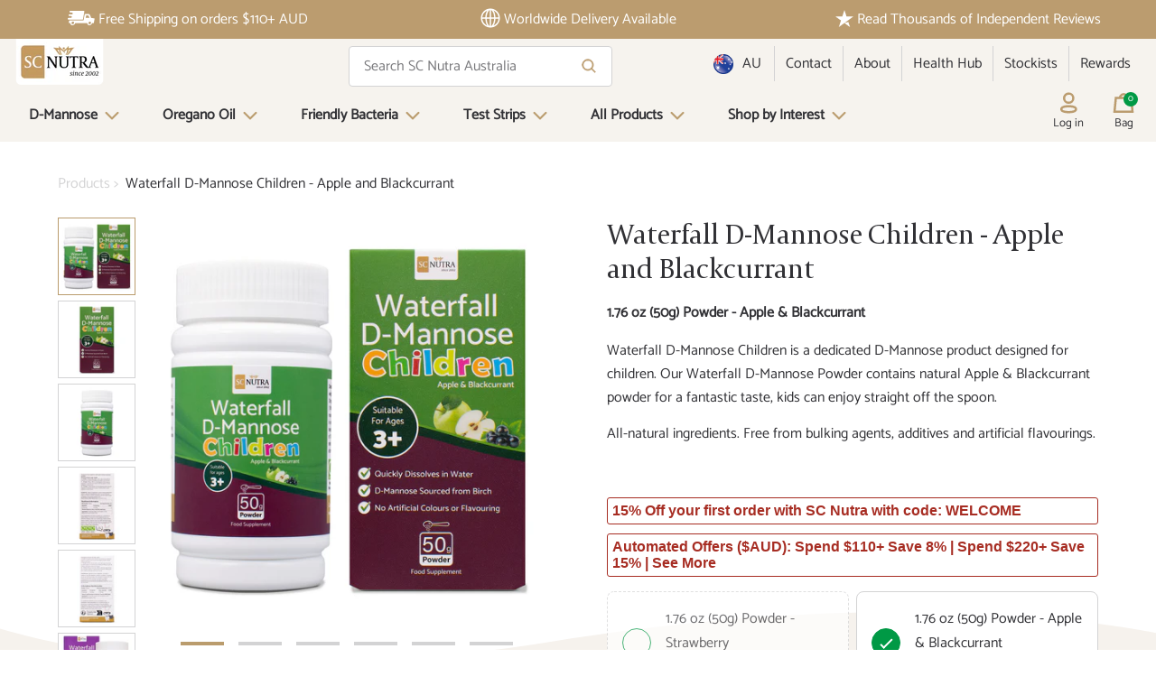

--- FILE ---
content_type: text/html; charset=utf-8
request_url: https://www.sweetcures.com/en-au/products/waterfall-d-mannose-children-apple-and-blackcurrant
body_size: 45172
content:
<!doctype html>
  
  
    <html class="no-js" lang="en-US">
  
  
<head>
  <script>
  window.consentmo_gcm_initial_state = "";
  window.consentmo_gcm_state = "1";
  window.consentmo_gcm_security_storage = "strict";
  window.consentmo_gcm_ad_storage = "marketing";
  window.consentmo_gcm_analytics_storage = "analytics";
  window.consentmo_gcm_functionality_storage = "functionality";
  window.consentmo_gcm_personalization_storage = "functionality";
  window.consentmo_gcm_ads_data_redaction = "true";
  window.consentmo_gcm_url_passthrough = "false";
  window.consentmo_gcm_data_layer_name = "dataLayer";

  // Google Consent Mode V2 integration script from Consentmo GDPR
  window.isenseRules = {};
  window.isenseRules.gcm = {
      gcmVersion: 2,
      integrationVersion: 3,
      customChanges: false,
      consentUpdated: false,
      initialState: 7,
      isCustomizationEnabled: false,
      adsDataRedaction: true,
      urlPassthrough: false,
      dataLayer: 'dataLayer',
      categories: { ad_personalization: "marketing", ad_storage: "marketing", ad_user_data: "marketing", analytics_storage: "analytics", functionality_storage: "functionality", personalization_storage: "functionality", security_storage: "strict"},
      storage: { ad_personalization: "false", ad_storage: "false", ad_user_data: "false", analytics_storage: "false", functionality_storage: "false", personalization_storage: "false", security_storage: "false", wait_for_update: 2000 }
  };
  if(window.consentmo_gcm_state !== null && window.consentmo_gcm_state !== "" && window.consentmo_gcm_state !== "0") {
    window.isenseRules.gcm.isCustomizationEnabled = true;
    window.isenseRules.gcm.initialState = window.consentmo_gcm_initial_state === null || window.consentmo_gcm_initial_state.trim() === "" ? window.isenseRules.gcm.initialState : window.consentmo_gcm_initial_state;
    window.isenseRules.gcm.categories.ad_storage = window.consentmo_gcm_ad_storage === null || window.consentmo_gcm_ad_storage.trim() === "" ? window.isenseRules.gcm.categories.ad_storage : window.consentmo_gcm_ad_storage;
    window.isenseRules.gcm.categories.ad_user_data = window.consentmo_gcm_ad_storage === null || window.consentmo_gcm_ad_storage.trim() === "" ? window.isenseRules.gcm.categories.ad_user_data : window.consentmo_gcm_ad_storage;
    window.isenseRules.gcm.categories.ad_personalization = window.consentmo_gcm_ad_storage === null || window.consentmo_gcm_ad_storage.trim() === "" ? window.isenseRules.gcm.categories.ad_personalization : window.consentmo_gcm_ad_storage;
    window.isenseRules.gcm.categories.analytics_storage = window.consentmo_gcm_analytics_storage === null || window.consentmo_gcm_analytics_storage.trim() === "" ? window.isenseRules.gcm.categories.analytics_storage : window.consentmo_gcm_analytics_storage;
    window.isenseRules.gcm.categories.functionality_storage = window.consentmo_gcm_functionality_storage === null || window.consentmo_gcm_functionality_storage.trim() === "" ? window.isenseRules.gcm.categories.functionality_storage : window.consentmo_gcm_functionality_storage;
    window.isenseRules.gcm.categories.personalization_storage = window.consentmo_gcm_personalization_storage === null || window.consentmo_gcm_personalization_storage.trim() === "" ? window.isenseRules.gcm.categories.personalization_storage : window.consentmo_gcm_personalization_storage;
    window.isenseRules.gcm.categories.security_storage = window.consentmo_gcm_security_storage === null || window.consentmo_gcm_security_storage.trim() === "" ? window.isenseRules.gcm.categories.security_storage : window.consentmo_gcm_security_storage;
    window.isenseRules.gcm.urlPassthrough = window.consentmo_gcm_url_passthrough === null || window.consentmo_gcm_url_passthrough.trim() === "" ? window.isenseRules.gcm.urlPassthrough : window.consentmo_gcm_url_passthrough;
    window.isenseRules.gcm.adsDataRedaction = window.consentmo_gcm_ads_data_redaction === null || window.consentmo_gcm_ads_data_redaction.trim() === "" ? window.isenseRules.gcm.adsDataRedaction : window.consentmo_gcm_ads_data_redaction;
    window.isenseRules.gcm.dataLayer = window.consentmo_gcm_data_layer_name === null || window.consentmo_gcm_data_layer_name.trim() === "" ? window.isenseRules.gcm.dataLayer : window.consentmo_gcm_data_layer_name;
  }
  window.isenseRules.initializeGcm = function (rules) {
    if(window.isenseRules.gcm.isCustomizationEnabled) {
      rules.initialState = window.isenseRules.gcm.initialState;
      rules.urlPassthrough = window.isenseRules.gcm.urlPassthrough === true || window.isenseRules.gcm.urlPassthrough === 'true';
      rules.adsDataRedaction = window.isenseRules.gcm.adsDataRedaction === true || window.isenseRules.gcm.adsDataRedaction === 'true';
    }

    let initialState = parseInt(rules.initialState);
    let marketingBlocked = initialState === 0 || initialState === 2 || initialState === 5 || initialState === 7;
    let analyticsBlocked = initialState === 0 || initialState === 3 || initialState === 6 || initialState === 7;
    let functionalityBlocked = initialState === 4 || initialState === 5 || initialState === 6 || initialState === 7;

    let gdprCache = localStorage.getItem('gdprCache') ? JSON.parse(localStorage.getItem('gdprCache')) : null;
    if (gdprCache && typeof gdprCache.updatedPreferences !== "undefined") {
      let updatedPreferences = gdprCache.updatedPreferences;
      marketingBlocked = parseInt(updatedPreferences.indexOf('marketing')) > -1;
      analyticsBlocked = parseInt(updatedPreferences.indexOf('analytics')) > -1;
      functionalityBlocked = parseInt(updatedPreferences.indexOf('functionality')) > -1;
    }

    Object.entries(rules.categories).forEach(category => {
      if(rules.storage.hasOwnProperty(category[0])) {
        switch(category[1]) {
          case 'strict':
            rules.storage[category[0]] = "granted";
            break;
          case 'marketing':
            rules.storage[category[0]] = marketingBlocked ? "denied" : "granted";
            break;
          case 'analytics':
            rules.storage[category[0]] = analyticsBlocked ? "denied" : "granted";
            break;
          case 'functionality':
            rules.storage[category[0]] = functionalityBlocked ? "denied" : "granted";
            break;
        }
      }
    });
    rules.consentUpdated = true;
    isenseRules.gcm = rules;
  }

  // Google Consent Mode - initialization start
  window.isenseRules.initializeGcm({
    ...window.isenseRules.gcm,
    adsDataRedaction: true,
    urlPassthrough: false,
    initialState: 7
  });

  /*
  * initialState acceptable values:
  * 0 - Set both ad_storage and analytics_storage to denied
  * 1 - Set all categories to granted
  * 2 - Set only ad_storage to denied
  * 3 - Set only analytics_storage to denied
  * 4 - Set only functionality_storage to denied
  * 5 - Set both ad_storage and functionality_storage to denied
  * 6 - Set both analytics_storage and functionality_storage to denied
  * 7 - Set all categories to denied
  */

  window[window.isenseRules.gcm.dataLayer] = window[window.isenseRules.gcm.dataLayer] || [];
  function gtag() { window[window.isenseRules.gcm.dataLayer].push(arguments); }
  gtag("consent", "default", isenseRules.gcm.storage);
  isenseRules.gcm.adsDataRedaction && gtag("set", "ads_data_redaction", isenseRules.gcm.adsDataRedaction);
  isenseRules.gcm.urlPassthrough && gtag("set", "url_passthrough", isenseRules.gcm.urlPassthrough);
</script>


  <!-- GEOTARGET -->
  

  

  
    <script>
      (function(g,e,o,t,a,r,ge,tl,y,s){
      t=g.getElementsByTagName(e)[0];y=g.createElement(e);y.async=true;
      y.src='https://g9508048080.co/gr?id=-N07zrBYO5zDDvXsjssC&refurl='+g.referrer+'&winurl='+encodeURIComponent(window.location);
      t.parentNode.insertBefore(y,t);
      })(document,'script');
    </script>
  

  <!-- Google Site Verification-->
  

  

  
    <meta name="google-site-verification" content="fV3NxciTl8ilQr7DKrUQvJE3m1l5DIWif56P_ArUhN4" />
  

  <meta charset="utf-8">
  <meta http-equiv="X-UA-Compatible" content="IE=edge,chrome=1">
  <meta name="viewport" content="width=device-width, initial-scale=1.0, viewport-fit=cover">

  
    <link rel="canonical" href="https://www.sweetcures.com/en-au/products/waterfall-d-mannose-children-apple-and-blackcurrant" />
      <link rel="alternate" href="https://www.sweetcures.co.uk/products/waterfall-d-mannose-children-apple-and-blackcurrant" hreflang="en-GB" />
      <link rel="alternate" href="https://www.sweetcures.eu/en/products/waterfall-d-mannose-children-apple-and-blackcurrant" hreflang="en-FR" />
      <link rel="alternate" href="https://www.sweetcures.eu/products/waterfall-d-mannose-children-apple-and-blackcurrant" hreflang="fr-FR" />
      <link rel="alternate" href="https://www.sweetcures.eu/en-ie/products/waterfall-d-mannose-children-apple-and-blackcurrant" hreflang="en-IE" />
      <link rel="alternate" href="https://www.sweetcures.eu/it-it/products/waterfall-d-mannose-children-apple-and-blackcurrant" hreflang="it-IT" />
      <link rel="alternate" href="https://www.sweetcures.eu/de-de/products/waterfall-d-mannose-children-apple-and-blackcurrant" hreflang="de-DE" />
      <link rel="alternate" href="https://www.sweetcures.eu/es-es/products/waterfall-d-mannose-children-apple-and-blackcurrant" hreflang="es-ES" />
      <link rel="alternate" href="https://www.sweetcures.com/products/waterfall-d-mannose-children-apple-and-blackcurrant" hreflang="en-US" />
      <link rel="alternate" href="https://www.sweetcures.com/en-ca/products/waterfall-d-mannose-children-apple-and-blackcurrant" hreflang="en-CA" />
      <link rel="alternate" href="https://www.sweetcures.com/en-au/products/waterfall-d-mannose-children-apple-and-blackcurrant" hreflang="en-AU" />
      <link rel="alternate" href="https://www.sweetcures.com/en-nz/products/waterfall-d-mannose-children-apple-and-blackcurrant" hreflang="en-NZ" />
      <link rel="alternate" href="https://www.sweetcures.com/en-sg/products/waterfall-d-mannose-children-apple-and-blackcurrant" hreflang="en-SG" />
      <link rel="alternate" href="https://www.sweetcures.com/en-ch/products/waterfall-d-mannose-children-apple-and-blackcurrant" hreflang="en-CH" />
      <link rel="alternate" href="https://www.sweetcures.co.uk/products/waterfall-d-mannose-children-apple-and-blackcurrant" hreflang="x-default" />
    
  

<link rel="shortcut icon" href="//www.sweetcures.com/cdn/shop/files/favicon_32x32.jpg?v=1650630968" type="image/png">
    <title>Waterfall D-Mannose Children - Apple and Blackcurrant 1.76 oz (50g)
&ndash; SC Nutra International</title>
  
<meta name="description" content="Waterfall D-Mannose Children is a dedicated D-Mannose product designed for children. Our Waterfall D-Mannose Powder contains natural Apple &amp;amp; Blackcurrant powder for a fantastic taste, kids can enjoy straight off the spoon. All-natural ingredients. Free from bulking agents, additives and artificial flavourings.  "><script>window.performance && window.performance.mark && window.performance.mark('shopify.content_for_header.start');</script><meta id="shopify-digital-wallet" name="shopify-digital-wallet" content="/63090622690/digital_wallets/dialog">
<meta name="shopify-checkout-api-token" content="0b4099380fdd7cfd2a90556256db1858">
<meta id="in-context-paypal-metadata" data-shop-id="63090622690" data-venmo-supported="false" data-environment="production" data-locale="en_US" data-paypal-v4="true" data-currency="AUD">
<link rel="alternate" type="application/json+oembed" href="https://www.sweetcures.com/en-au/products/waterfall-d-mannose-children-apple-and-blackcurrant.oembed">
<script async="async" src="/checkouts/internal/preloads.js?locale=en-AU"></script>
<link rel="preconnect" href="https://shop.app" crossorigin="anonymous">
<script async="async" src="https://shop.app/checkouts/internal/preloads.js?locale=en-AU&shop_id=63090622690" crossorigin="anonymous"></script>
<script id="apple-pay-shop-capabilities" type="application/json">{"shopId":63090622690,"countryCode":"GB","currencyCode":"AUD","merchantCapabilities":["supports3DS"],"merchantId":"gid:\/\/shopify\/Shop\/63090622690","merchantName":"SC Nutra International","requiredBillingContactFields":["postalAddress","email","phone"],"requiredShippingContactFields":["postalAddress","email","phone"],"shippingType":"shipping","supportedNetworks":["visa","maestro","masterCard","amex","discover","elo"],"total":{"type":"pending","label":"SC Nutra International","amount":"1.00"},"shopifyPaymentsEnabled":true,"supportsSubscriptions":true}</script>
<script id="shopify-features" type="application/json">{"accessToken":"0b4099380fdd7cfd2a90556256db1858","betas":["rich-media-storefront-analytics"],"domain":"www.sweetcures.com","predictiveSearch":true,"shopId":63090622690,"locale":"en"}</script>
<script>var Shopify = Shopify || {};
Shopify.shop = "sweet-cures-row.myshopify.com";
Shopify.locale = "en";
Shopify.currency = {"active":"AUD","rate":"1.58"};
Shopify.country = "AU";
Shopify.theme = {"name":"sweet-cures-theme\/main","id":131101458658,"schema_name":"Moonbase","schema_version":"1.0.0","theme_store_id":null,"role":"main"};
Shopify.theme.handle = "null";
Shopify.theme.style = {"id":null,"handle":null};
Shopify.cdnHost = "www.sweetcures.com/cdn";
Shopify.routes = Shopify.routes || {};
Shopify.routes.root = "/en-au/";</script>
<script type="module">!function(o){(o.Shopify=o.Shopify||{}).modules=!0}(window);</script>
<script>!function(o){function n(){var o=[];function n(){o.push(Array.prototype.slice.apply(arguments))}return n.q=o,n}var t=o.Shopify=o.Shopify||{};t.loadFeatures=n(),t.autoloadFeatures=n()}(window);</script>
<script>
  window.ShopifyPay = window.ShopifyPay || {};
  window.ShopifyPay.apiHost = "shop.app\/pay";
  window.ShopifyPay.redirectState = null;
</script>
<script id="shop-js-analytics" type="application/json">{"pageType":"product"}</script>
<script defer="defer" async type="module" src="//www.sweetcures.com/cdn/shopifycloud/shop-js/modules/v2/client.init-shop-cart-sync_C5BV16lS.en.esm.js"></script>
<script defer="defer" async type="module" src="//www.sweetcures.com/cdn/shopifycloud/shop-js/modules/v2/chunk.common_CygWptCX.esm.js"></script>
<script type="module">
  await import("//www.sweetcures.com/cdn/shopifycloud/shop-js/modules/v2/client.init-shop-cart-sync_C5BV16lS.en.esm.js");
await import("//www.sweetcures.com/cdn/shopifycloud/shop-js/modules/v2/chunk.common_CygWptCX.esm.js");

  window.Shopify.SignInWithShop?.initShopCartSync?.({"fedCMEnabled":true,"windoidEnabled":true});

</script>
<script>
  window.Shopify = window.Shopify || {};
  if (!window.Shopify.featureAssets) window.Shopify.featureAssets = {};
  window.Shopify.featureAssets['shop-js'] = {"shop-cart-sync":["modules/v2/client.shop-cart-sync_ZFArdW7E.en.esm.js","modules/v2/chunk.common_CygWptCX.esm.js"],"init-fed-cm":["modules/v2/client.init-fed-cm_CmiC4vf6.en.esm.js","modules/v2/chunk.common_CygWptCX.esm.js"],"shop-button":["modules/v2/client.shop-button_tlx5R9nI.en.esm.js","modules/v2/chunk.common_CygWptCX.esm.js"],"shop-cash-offers":["modules/v2/client.shop-cash-offers_DOA2yAJr.en.esm.js","modules/v2/chunk.common_CygWptCX.esm.js","modules/v2/chunk.modal_D71HUcav.esm.js"],"init-windoid":["modules/v2/client.init-windoid_sURxWdc1.en.esm.js","modules/v2/chunk.common_CygWptCX.esm.js"],"shop-toast-manager":["modules/v2/client.shop-toast-manager_ClPi3nE9.en.esm.js","modules/v2/chunk.common_CygWptCX.esm.js"],"init-shop-email-lookup-coordinator":["modules/v2/client.init-shop-email-lookup-coordinator_B8hsDcYM.en.esm.js","modules/v2/chunk.common_CygWptCX.esm.js"],"init-shop-cart-sync":["modules/v2/client.init-shop-cart-sync_C5BV16lS.en.esm.js","modules/v2/chunk.common_CygWptCX.esm.js"],"avatar":["modules/v2/client.avatar_BTnouDA3.en.esm.js"],"pay-button":["modules/v2/client.pay-button_FdsNuTd3.en.esm.js","modules/v2/chunk.common_CygWptCX.esm.js"],"init-customer-accounts":["modules/v2/client.init-customer-accounts_DxDtT_ad.en.esm.js","modules/v2/client.shop-login-button_C5VAVYt1.en.esm.js","modules/v2/chunk.common_CygWptCX.esm.js","modules/v2/chunk.modal_D71HUcav.esm.js"],"init-shop-for-new-customer-accounts":["modules/v2/client.init-shop-for-new-customer-accounts_ChsxoAhi.en.esm.js","modules/v2/client.shop-login-button_C5VAVYt1.en.esm.js","modules/v2/chunk.common_CygWptCX.esm.js","modules/v2/chunk.modal_D71HUcav.esm.js"],"shop-login-button":["modules/v2/client.shop-login-button_C5VAVYt1.en.esm.js","modules/v2/chunk.common_CygWptCX.esm.js","modules/v2/chunk.modal_D71HUcav.esm.js"],"init-customer-accounts-sign-up":["modules/v2/client.init-customer-accounts-sign-up_CPSyQ0Tj.en.esm.js","modules/v2/client.shop-login-button_C5VAVYt1.en.esm.js","modules/v2/chunk.common_CygWptCX.esm.js","modules/v2/chunk.modal_D71HUcav.esm.js"],"shop-follow-button":["modules/v2/client.shop-follow-button_Cva4Ekp9.en.esm.js","modules/v2/chunk.common_CygWptCX.esm.js","modules/v2/chunk.modal_D71HUcav.esm.js"],"checkout-modal":["modules/v2/client.checkout-modal_BPM8l0SH.en.esm.js","modules/v2/chunk.common_CygWptCX.esm.js","modules/v2/chunk.modal_D71HUcav.esm.js"],"lead-capture":["modules/v2/client.lead-capture_Bi8yE_yS.en.esm.js","modules/v2/chunk.common_CygWptCX.esm.js","modules/v2/chunk.modal_D71HUcav.esm.js"],"shop-login":["modules/v2/client.shop-login_D6lNrXab.en.esm.js","modules/v2/chunk.common_CygWptCX.esm.js","modules/v2/chunk.modal_D71HUcav.esm.js"],"payment-terms":["modules/v2/client.payment-terms_CZxnsJam.en.esm.js","modules/v2/chunk.common_CygWptCX.esm.js","modules/v2/chunk.modal_D71HUcav.esm.js"]};
</script>
<script>(function() {
  var isLoaded = false;
  function asyncLoad() {
    if (isLoaded) return;
    isLoaded = true;
    var urls = ["https:\/\/feed.omegacommerce.com\/js\/init.js?shop=sweet-cures-row.myshopify.com","https:\/\/dr4qe3ddw9y32.cloudfront.net\/awin-shopify-integration-code.js?aid=16862\u0026v=shopifyApp_5.2.3\u0026ts=1750935248624\u0026shop=sweet-cures-row.myshopify.com","https:\/\/cdn-loyalty.yotpo.com\/loader\/5CCFnve2TLyw6sYMNj1-Fw.js?shop=sweet-cures-row.myshopify.com","https:\/\/ecommplugins-scripts.trustpilot.com\/v2.1\/js\/header.min.js?settings=eyJrZXkiOiJnZG1ablE3b1JpVFZ5OEMyIiwicyI6Im5vbmUifQ==\u0026shop=sweet-cures-row.myshopify.com","https:\/\/ecommplugins-scripts.trustpilot.com\/v2.1\/js\/success.min.js?settings=eyJrZXkiOiJnZG1ablE3b1JpVFZ5OEMyIiwicyI6Im5vbmUiLCJ0IjpbIm9yZGVycy9mdWxmaWxsZWQiXSwidiI6IiIsImEiOiIifQ==\u0026shop=sweet-cures-row.myshopify.com","https:\/\/ecommplugins-trustboxsettings.trustpilot.com\/sweet-cures-row.myshopify.com.js?settings=1749476022207\u0026shop=sweet-cures-row.myshopify.com"];
    for (var i = 0; i < urls.length; i++) {
      var s = document.createElement('script');
      s.type = 'text/javascript';
      s.async = true;
      s.src = urls[i];
      var x = document.getElementsByTagName('script')[0];
      x.parentNode.insertBefore(s, x);
    }
  };
  if(window.attachEvent) {
    window.attachEvent('onload', asyncLoad);
  } else {
    window.addEventListener('load', asyncLoad, false);
  }
})();</script>
<script id="__st">var __st={"a":63090622690,"offset":-21600,"reqid":"2e0d166a-41c5-4493-99e7-d95f0b814755-1768831568","pageurl":"www.sweetcures.com\/en-au\/products\/waterfall-d-mannose-children-apple-and-blackcurrant","u":"21fe381c2d1c","p":"product","rtyp":"product","rid":7697691934946};</script>
<script>window.ShopifyPaypalV4VisibilityTracking = true;</script>
<script id="captcha-bootstrap">!function(){'use strict';const t='contact',e='account',n='new_comment',o=[[t,t],['blogs',n],['comments',n],[t,'customer']],c=[[e,'customer_login'],[e,'guest_login'],[e,'recover_customer_password'],[e,'create_customer']],r=t=>t.map((([t,e])=>`form[action*='/${t}']:not([data-nocaptcha='true']) input[name='form_type'][value='${e}']`)).join(','),a=t=>()=>t?[...document.querySelectorAll(t)].map((t=>t.form)):[];function s(){const t=[...o],e=r(t);return a(e)}const i='password',u='form_key',d=['recaptcha-v3-token','g-recaptcha-response','h-captcha-response',i],f=()=>{try{return window.sessionStorage}catch{return}},m='__shopify_v',_=t=>t.elements[u];function p(t,e,n=!1){try{const o=window.sessionStorage,c=JSON.parse(o.getItem(e)),{data:r}=function(t){const{data:e,action:n}=t;return t[m]||n?{data:e,action:n}:{data:t,action:n}}(c);for(const[e,n]of Object.entries(r))t.elements[e]&&(t.elements[e].value=n);n&&o.removeItem(e)}catch(o){console.error('form repopulation failed',{error:o})}}const l='form_type',E='cptcha';function T(t){t.dataset[E]=!0}const w=window,h=w.document,L='Shopify',v='ce_forms',y='captcha';let A=!1;((t,e)=>{const n=(g='f06e6c50-85a8-45c8-87d0-21a2b65856fe',I='https://cdn.shopify.com/shopifycloud/storefront-forms-hcaptcha/ce_storefront_forms_captcha_hcaptcha.v1.5.2.iife.js',D={infoText:'Protected by hCaptcha',privacyText:'Privacy',termsText:'Terms'},(t,e,n)=>{const o=w[L][v],c=o.bindForm;if(c)return c(t,g,e,D).then(n);var r;o.q.push([[t,g,e,D],n]),r=I,A||(h.body.append(Object.assign(h.createElement('script'),{id:'captcha-provider',async:!0,src:r})),A=!0)});var g,I,D;w[L]=w[L]||{},w[L][v]=w[L][v]||{},w[L][v].q=[],w[L][y]=w[L][y]||{},w[L][y].protect=function(t,e){n(t,void 0,e),T(t)},Object.freeze(w[L][y]),function(t,e,n,w,h,L){const[v,y,A,g]=function(t,e,n){const i=e?o:[],u=t?c:[],d=[...i,...u],f=r(d),m=r(i),_=r(d.filter((([t,e])=>n.includes(e))));return[a(f),a(m),a(_),s()]}(w,h,L),I=t=>{const e=t.target;return e instanceof HTMLFormElement?e:e&&e.form},D=t=>v().includes(t);t.addEventListener('submit',(t=>{const e=I(t);if(!e)return;const n=D(e)&&!e.dataset.hcaptchaBound&&!e.dataset.recaptchaBound,o=_(e),c=g().includes(e)&&(!o||!o.value);(n||c)&&t.preventDefault(),c&&!n&&(function(t){try{if(!f())return;!function(t){const e=f();if(!e)return;const n=_(t);if(!n)return;const o=n.value;o&&e.removeItem(o)}(t);const e=Array.from(Array(32),(()=>Math.random().toString(36)[2])).join('');!function(t,e){_(t)||t.append(Object.assign(document.createElement('input'),{type:'hidden',name:u})),t.elements[u].value=e}(t,e),function(t,e){const n=f();if(!n)return;const o=[...t.querySelectorAll(`input[type='${i}']`)].map((({name:t})=>t)),c=[...d,...o],r={};for(const[a,s]of new FormData(t).entries())c.includes(a)||(r[a]=s);n.setItem(e,JSON.stringify({[m]:1,action:t.action,data:r}))}(t,e)}catch(e){console.error('failed to persist form',e)}}(e),e.submit())}));const S=(t,e)=>{t&&!t.dataset[E]&&(n(t,e.some((e=>e===t))),T(t))};for(const o of['focusin','change'])t.addEventListener(o,(t=>{const e=I(t);D(e)&&S(e,y())}));const B=e.get('form_key'),M=e.get(l),P=B&&M;t.addEventListener('DOMContentLoaded',(()=>{const t=y();if(P)for(const e of t)e.elements[l].value===M&&p(e,B);[...new Set([...A(),...v().filter((t=>'true'===t.dataset.shopifyCaptcha))])].forEach((e=>S(e,t)))}))}(h,new URLSearchParams(w.location.search),n,t,e,['guest_login'])})(!0,!0)}();</script>
<script integrity="sha256-4kQ18oKyAcykRKYeNunJcIwy7WH5gtpwJnB7kiuLZ1E=" data-source-attribution="shopify.loadfeatures" defer="defer" src="//www.sweetcures.com/cdn/shopifycloud/storefront/assets/storefront/load_feature-a0a9edcb.js" crossorigin="anonymous"></script>
<script crossorigin="anonymous" defer="defer" src="//www.sweetcures.com/cdn/shopifycloud/storefront/assets/shopify_pay/storefront-65b4c6d7.js?v=20250812"></script>
<script data-source-attribution="shopify.dynamic_checkout.dynamic.init">var Shopify=Shopify||{};Shopify.PaymentButton=Shopify.PaymentButton||{isStorefrontPortableWallets:!0,init:function(){window.Shopify.PaymentButton.init=function(){};var t=document.createElement("script");t.src="https://www.sweetcures.com/cdn/shopifycloud/portable-wallets/latest/portable-wallets.en.js",t.type="module",document.head.appendChild(t)}};
</script>
<script data-source-attribution="shopify.dynamic_checkout.buyer_consent">
  function portableWalletsHideBuyerConsent(e){var t=document.getElementById("shopify-buyer-consent"),n=document.getElementById("shopify-subscription-policy-button");t&&n&&(t.classList.add("hidden"),t.setAttribute("aria-hidden","true"),n.removeEventListener("click",e))}function portableWalletsShowBuyerConsent(e){var t=document.getElementById("shopify-buyer-consent"),n=document.getElementById("shopify-subscription-policy-button");t&&n&&(t.classList.remove("hidden"),t.removeAttribute("aria-hidden"),n.addEventListener("click",e))}window.Shopify?.PaymentButton&&(window.Shopify.PaymentButton.hideBuyerConsent=portableWalletsHideBuyerConsent,window.Shopify.PaymentButton.showBuyerConsent=portableWalletsShowBuyerConsent);
</script>
<script data-source-attribution="shopify.dynamic_checkout.cart.bootstrap">document.addEventListener("DOMContentLoaded",(function(){function t(){return document.querySelector("shopify-accelerated-checkout-cart, shopify-accelerated-checkout")}if(t())Shopify.PaymentButton.init();else{new MutationObserver((function(e,n){t()&&(Shopify.PaymentButton.init(),n.disconnect())})).observe(document.body,{childList:!0,subtree:!0})}}));
</script>
<link id="shopify-accelerated-checkout-styles" rel="stylesheet" media="screen" href="https://www.sweetcures.com/cdn/shopifycloud/portable-wallets/latest/accelerated-checkout-backwards-compat.css" crossorigin="anonymous">
<style id="shopify-accelerated-checkout-cart">
        #shopify-buyer-consent {
  margin-top: 1em;
  display: inline-block;
  width: 100%;
}

#shopify-buyer-consent.hidden {
  display: none;
}

#shopify-subscription-policy-button {
  background: none;
  border: none;
  padding: 0;
  text-decoration: underline;
  font-size: inherit;
  cursor: pointer;
}

#shopify-subscription-policy-button::before {
  box-shadow: none;
}

      </style>

<script>window.performance && window.performance.mark && window.performance.mark('shopify.content_for_header.end');</script> <!-- Header hook for plugins -->

  <link href="//www.sweetcures.com/cdn/shop/t/14/assets/theme.css?v=17497506704987123411762350651" rel="stylesheet" type="text/css" media="all" />
  <script src="https://ajax.googleapis.com/ajax/libs/jquery/3.6.0/jquery.min.js"></script>


  




<meta property="og:site_name" content="SC Nutra International">
<meta property="og:url" content="https://www.sweetcures.com/en-au/products/waterfall-d-mannose-children-apple-and-blackcurrant">
<meta property="og:title" content="Waterfall D-Mannose Children - Apple and Blackcurrant">
<meta property="og:type" content="product">
<meta property="og:description" content="Waterfall D-Mannose Children is a dedicated D-Mannose product designed for children. Our Waterfall D-Mannose Powder contains natural Apple &amp;amp; Blackcurrant powder for a fantastic taste, kids can enjoy straight off the spoon. All-natural ingredients. Free from bulking agents, additives and artificial flavourings.  ">

  <meta property="og:price:amount" content="40.00">
  <meta property="og:price:currency" content="AUD">

<meta property="og:image" content="https://www.sweetcures.com/cdn/shop/files/Waterfall-D-Mannose-Children-Powder-AB-Box_Tub_52622c98-42ff-4088-a626-553080a074f8.jpg?v=1740073915"><meta property="og:image" content="https://www.sweetcures.com/cdn/shop/files/Waterfall-D-Mannose-Children-Powder-AB-Box_6f33227d-c048-46e5-9783-c5a95103e809.jpg?v=1740073917"><meta property="og:image" content="https://www.sweetcures.com/cdn/shop/files/Waterfall-D-Mannose-Children-Powder-AB-Tub_5cf7ccaa-04c2-49be-bf09-9f0dced8bba4.jpg?v=1740073917">
<meta property="og:image:secure_url" content="https://www.sweetcures.com/cdn/shop/files/Waterfall-D-Mannose-Children-Powder-AB-Box_Tub_52622c98-42ff-4088-a626-553080a074f8.jpg?v=1740073915"><meta property="og:image:secure_url" content="https://www.sweetcures.com/cdn/shop/files/Waterfall-D-Mannose-Children-Powder-AB-Box_6f33227d-c048-46e5-9783-c5a95103e809.jpg?v=1740073917"><meta property="og:image:secure_url" content="https://www.sweetcures.com/cdn/shop/files/Waterfall-D-Mannose-Children-Powder-AB-Tub_5cf7ccaa-04c2-49be-bf09-9f0dced8bba4.jpg?v=1740073917">


  <meta name="twitter:site" content="@scnutra">

<meta name="twitter:card" content="summary_large_image">
<meta name="twitter:title" content="Waterfall D-Mannose Children - Apple and Blackcurrant">
<meta name="twitter:description" content="Waterfall D-Mannose Children is a dedicated D-Mannose product designed for children. Our Waterfall D-Mannose Powder contains natural Apple &amp;amp; Blackcurrant powder for a fantastic taste, kids can enjoy straight off the spoon. All-natural ingredients. Free from bulking agents, additives and artificial flavourings.  ">

  <link rel="preload" as="font" type="font/woff2"
  href="//www.sweetcures.com/cdn/shop/t/14/assets/kanit-v6-latin-regular.woff2?v=100645684307915806391645628788" crossorigin>
<link rel="preload" as="font" type="font/woff2"
  href="//www.sweetcures.com/cdn/shop/t/14/assets/kanit-v6-latin-700.woff2?v=51643265080255811701645628785" crossorigin><style data-shopify>:root, [data-theme="default"] {--color-primary-darker: hsl(36, 36%, 38%);
    --color-primary-dark: hsl(36, 36%, 48%);
    --color-primary: hsl(36, 36%, 58%);
    --color-primary-light: hsl(36, 36%, 68%);
    --color-primary-lighter:  hsl(36, 36%, 78%);

    --color-light: #DDCDB7;

    --color-hsla-stripped-primary-darker: 36, 36%, 38%;
    --color-hsla-stripped-primary-dark: 36, 36%, 48%;
    --color-hsla-stripped-primary: 36, 36%, 58%;
    --color-hsla-stripped-primary-light: 36, 36%, 68%;
    --color-hsla-stripped-primary-lighter:  36, 36%, 78%;

    --color-link-darker: hsl(240, 4%, 0%);
    --color-link-dark: hsl(240, 4%, 10%);
    --color-link: hsl(240, 4%, 20%);
    --color-link-light: hsl(240, 4%, 30%);
    --color-link-lighter:  hsl(240, 4%, 40%);

    --color-hsla-stripped-link-darker: 0, 0%, 0%;
    --color-hsla-stripped-link-dark: 240, 4%, 10%;
    --color-hsla-stripped-link: 240, 4%, 20%;
    --color-hsla-stripped-link-light: 240, 4%, 30%;
    --color-hsla-stripped-link-lighter:  240, 4%, 40%;

    --color-accent-darker: hsl(147, 100%, 10%);
    --color-accent-dark: hsl(147, 100%, 20%);
    --color-accent: hsl(147, 100%, 30%);
    --color-accent-light: hsl(147, 100%, 40%);
    --color-accent-lighter:  hsl(147, 100%, 50%);

    --color-hsla-stripped-accent-darker: 147, 100%, 10%;
    --color-hsla-stripped-accent-dark: 147, 100%, 20%;
    --color-hsla-stripped-accent: 147, 100%, 30%;
    --color-hsla-stripped-accent-light: 147, 100%, 40%;
    --color-hsla-stripped-accent-lighter:  147, 100%, 50%;

    --color-bg: hsl(0, 0%, 100%);
    --color-bg-alt: hsl(33, 33%, 95%);
    --color-contrast-lower: hsl(0, 0%, 98%);
    --color-contrast-low: hsl(240, 1%, 83%);
    --color-contrast-medium: hsl(240, 1%, 48%);
    --color-contrast-high: hsl(240, 4%, 20%);
    --color-contrast-higher:  hsl(0, 0%, 0%);

    --color-hsla-stripped-bg: 0, 0%, 100%;
    --color-hsla-stripped-contrast-lower: 0, 0%, 98%;
    --color-hsla-stripped-contrast-low: 240, 1%, 83%;
    --color-hsla-stripped-contrast-medium: 240, 1%, 48%;
    --color-hsla-stripped-contrast-high: 240, 4%, 20%;
    --color-hsla-stripped-contrast-higher:  0, 0%, 0%;

     --color-black:  hsl(0, 0%, 0%);
     --color-white:  hsl(0, 0%, 100%);
     --color-grey: hsl(0, 0%, 93%);

     --color-hsla-stripped-black:  0, 0%, 0%;
     --color-hsla-stripped-white:  0, 0%, 100%;

     --color-success-darker: hsl(72, 79%, 15%);
     --color-success-dark: hsl(72, 79%, 25%);
     --color-success: hsl(72, 79%, 35%);
     --color-success-light: hsl(72, 79%, 45%);
     --color-success-lighter:  hsl(72, 79%, 55%);

     --color-hsla-stripped-success-darker: 72, 79%, 15%;
     --color-hsla-stripped-success-dark: 72, 79%, 25%;
     --color-hsla-stripped-success: 72, 79%, 35%;
     --color-hsla-stripped-success-light: 72, 79%, 45%;
     --color-hsla-stripped-success-lighter:  72, 79%, 55%;

     --color-error-darker: hsl(349, 75%, 31%);
     --color-error-dark: hsl(349, 75%, 41%);
     --color-error: hsl(349, 75%, 51%);
     --color-error-light: hsl(349, 75%, 61%);
     --color-error-lighter:  hsl(349, 75%, 71%);

     --color-hsla-stripped-error-darker: 349, 75%, 31%;
     --color-hsla-stripped-error-dark: 349, 75%, 41%;
     --color-hsla-stripped-error: 349, 75%, 51%;
     --color-hsla-stripped-error-light: 349, 75%, 61%;
     --color-hsla-stripped-error-lighter:  349, 75%, 71%;

     --color-hsla-stripped-warning-darker: hsl(48, 100%, 30%);
     --color-hsla-stripped-warning-dark: hsl(48, 100%, 40%);
     --color-hsla-stripped-warning: hsl(48, 100%, 50%);
     --color-hsla-stripped-warning-light: hsl(48, 100%, 60%);
     --color-hsla-stripped-warning-lighter:  hsl(48, 100%, 70%);

     --color-hsla-stripped-warning-darker: 48, 100%, 30%;
     --color-hsla-stripped-warning-dark: 48, 100%, 40%;
     --color-hsla-stripped-warning: 48, 100%, 50%;
     --color-hsla-stripped-warning-light: 48, 100%, 60%;
     --color-hsla-stripped-warning-lighter:  48, 100%, 70%;

     --color-facebook:  hsl(221, 44%, 41%);
     --color-twitter:  hsl(197, 100%, 47%);
     --color-pinterest:  hsl(357, 70%, 46%);

  }</style>
  <script>
    window.Moonbase = window.Moonbase || {};

    Moonbase.template = 'product';

    
    Moonbase.settings = {
        ajaxCartOptions: { /* custom cart options */ },
        
            moneyFormat: '${{amount_with_comma_separator}}',
        

        
        

        product: {
            showPriceInButton: false
        }
    }
    Moonbase.locale = {
      code: 'en',
      primary: true,
      domain: 'www.sweetcures.com'
    }
    Moonbase.sections = [
        {
            sections: ['advanced-header'],
            path: "\/\/www.sweetcures.com\/cdn\/shop\/t\/14\/assets\/advanced-header.js?v=183540376380069577241715604514"
        },
        {
            sections: ['featured-collection-slider'],
            path: "\/\/www.sweetcures.com\/cdn\/shop\/t\/14\/assets\/featured-collection-slider.js?v=75112460727556659231668500251"
        }, {
            sections: ['standard-product-slider'],
            path: "\/\/www.sweetcures.com\/cdn\/shop\/t\/14\/assets\/standard-product-slider.js?v=167648678751539284901668500251"
        }, {
            sections: ['standard-glide-slider', 'product-recommendations-section'],
            path: "\/\/www.sweetcures.com\/cdn\/shop\/t\/14\/assets\/standard-glide-slider.js?v=150368997553780209031668500251"
        }, {
            sections: ['accordion-section', 'accordion-section'],
            path: "\/\/www.sweetcures.com\/cdn\/shop\/t\/14\/assets\/accordion-section.js?v=85316883050708780361668500253"
        }
    ]
</script>

  


  <!-- Yotpo script -->
  
  

  

  
  <script src="https://cdn-widgetsrepository.yotpo.com/v1/loader/Bf7urXTvFalHm8DHuLOc3Z8hYrO1BoKr6DJMmyiN" async></script>
  
  <!-- End Yotpo script-->
<!-- BEGIN app block: shopify://apps/consentmo-gdpr/blocks/gdpr_cookie_consent/4fbe573f-a377-4fea-9801-3ee0858cae41 -->


<!-- END app block --><!-- BEGIN app block: shopify://apps/yotpo-loyalty-rewards/blocks/loader-app-embed-block/2f9660df-5018-4e02-9868-ee1fb88d6ccd -->
    <script src="https://cdn-widgetsrepository.yotpo.com/v1/loader/5CCFnve2TLyw6sYMNj1-Fw" async></script>




<!-- END app block --><!-- BEGIN app block: shopify://apps/klaviyo-email-marketing-sms/blocks/klaviyo-onsite-embed/2632fe16-c075-4321-a88b-50b567f42507 -->












  <script async src="https://static.klaviyo.com/onsite/js/XPyLBV/klaviyo.js?company_id=XPyLBV"></script>
  <script>!function(){if(!window.klaviyo){window._klOnsite=window._klOnsite||[];try{window.klaviyo=new Proxy({},{get:function(n,i){return"push"===i?function(){var n;(n=window._klOnsite).push.apply(n,arguments)}:function(){for(var n=arguments.length,o=new Array(n),w=0;w<n;w++)o[w]=arguments[w];var t="function"==typeof o[o.length-1]?o.pop():void 0,e=new Promise((function(n){window._klOnsite.push([i].concat(o,[function(i){t&&t(i),n(i)}]))}));return e}}})}catch(n){window.klaviyo=window.klaviyo||[],window.klaviyo.push=function(){var n;(n=window._klOnsite).push.apply(n,arguments)}}}}();</script>

  
    <script id="viewed_product">
      if (item == null) {
        var _learnq = _learnq || [];

        var MetafieldReviews = null
        var MetafieldYotpoRating = null
        var MetafieldYotpoCount = null
        var MetafieldLooxRating = null
        var MetafieldLooxCount = null
        var okendoProduct = null
        var okendoProductReviewCount = null
        var okendoProductReviewAverageValue = null
        try {
          // The following fields are used for Customer Hub recently viewed in order to add reviews.
          // This information is not part of __kla_viewed. Instead, it is part of __kla_viewed_reviewed_items
          MetafieldReviews = {"rating":{"scale_min":"1.0","scale_max":"5.0","value":"4.8"},"rating_count":11};
          MetafieldYotpoRating = "4.8"
          MetafieldYotpoCount = "11"
          MetafieldLooxRating = null
          MetafieldLooxCount = null

          okendoProduct = null
          // If the okendo metafield is not legacy, it will error, which then requires the new json formatted data
          if (okendoProduct && 'error' in okendoProduct) {
            okendoProduct = null
          }
          okendoProductReviewCount = okendoProduct ? okendoProduct.reviewCount : null
          okendoProductReviewAverageValue = okendoProduct ? okendoProduct.reviewAverageValue : null
        } catch (error) {
          console.error('Error in Klaviyo onsite reviews tracking:', error);
        }

        var item = {
          Name: "Waterfall D-Mannose Children - Apple and Blackcurrant",
          ProductID: 7697691934946,
          Categories: ["Bladder Health Supplements","D-Mannose","Supplements for Children, Infants \u0026 Babies","Your Health, Naturally."],
          ImageURL: "https://www.sweetcures.com/cdn/shop/files/Waterfall-D-Mannose-Children-Powder-AB-Box_Tub_52622c98-42ff-4088-a626-553080a074f8_grande.jpg?v=1740073915",
          URL: "https://www.sweetcures.com/en-au/products/waterfall-d-mannose-children-apple-and-blackcurrant",
          Brand: "SC Nutra",
          Price: "$40.00",
          Value: "40.00",
          CompareAtPrice: "$0.00"
        };
        _learnq.push(['track', 'Viewed Product', item]);
        _learnq.push(['trackViewedItem', {
          Title: item.Name,
          ItemId: item.ProductID,
          Categories: item.Categories,
          ImageUrl: item.ImageURL,
          Url: item.URL,
          Metadata: {
            Brand: item.Brand,
            Price: item.Price,
            Value: item.Value,
            CompareAtPrice: item.CompareAtPrice
          },
          metafields:{
            reviews: MetafieldReviews,
            yotpo:{
              rating: MetafieldYotpoRating,
              count: MetafieldYotpoCount,
            },
            loox:{
              rating: MetafieldLooxRating,
              count: MetafieldLooxCount,
            },
            okendo: {
              rating: okendoProductReviewAverageValue,
              count: okendoProductReviewCount,
            }
          }
        }]);
      }
    </script>
  




  <script>
    window.klaviyoReviewsProductDesignMode = false
  </script>







<!-- END app block --><script src="https://cdn.shopify.com/extensions/019bd530-527f-74d1-82b1-fdf7300fdcb0/consentmo-gdpr-576/assets/consentmo_cookie_consent.js" type="text/javascript" defer="defer"></script>
<link href="https://monorail-edge.shopifysvc.com" rel="dns-prefetch">
<script>(function(){if ("sendBeacon" in navigator && "performance" in window) {try {var session_token_from_headers = performance.getEntriesByType('navigation')[0].serverTiming.find(x => x.name == '_s').description;} catch {var session_token_from_headers = undefined;}var session_cookie_matches = document.cookie.match(/_shopify_s=([^;]*)/);var session_token_from_cookie = session_cookie_matches && session_cookie_matches.length === 2 ? session_cookie_matches[1] : "";var session_token = session_token_from_headers || session_token_from_cookie || "";function handle_abandonment_event(e) {var entries = performance.getEntries().filter(function(entry) {return /monorail-edge.shopifysvc.com/.test(entry.name);});if (!window.abandonment_tracked && entries.length === 0) {window.abandonment_tracked = true;var currentMs = Date.now();var navigation_start = performance.timing.navigationStart;var payload = {shop_id: 63090622690,url: window.location.href,navigation_start,duration: currentMs - navigation_start,session_token,page_type: "product"};window.navigator.sendBeacon("https://monorail-edge.shopifysvc.com/v1/produce", JSON.stringify({schema_id: "online_store_buyer_site_abandonment/1.1",payload: payload,metadata: {event_created_at_ms: currentMs,event_sent_at_ms: currentMs}}));}}window.addEventListener('pagehide', handle_abandonment_event);}}());</script>
<script id="web-pixels-manager-setup">(function e(e,d,r,n,o){if(void 0===o&&(o={}),!Boolean(null===(a=null===(i=window.Shopify)||void 0===i?void 0:i.analytics)||void 0===a?void 0:a.replayQueue)){var i,a;window.Shopify=window.Shopify||{};var t=window.Shopify;t.analytics=t.analytics||{};var s=t.analytics;s.replayQueue=[],s.publish=function(e,d,r){return s.replayQueue.push([e,d,r]),!0};try{self.performance.mark("wpm:start")}catch(e){}var l=function(){var e={modern:/Edge?\/(1{2}[4-9]|1[2-9]\d|[2-9]\d{2}|\d{4,})\.\d+(\.\d+|)|Firefox\/(1{2}[4-9]|1[2-9]\d|[2-9]\d{2}|\d{4,})\.\d+(\.\d+|)|Chrom(ium|e)\/(9{2}|\d{3,})\.\d+(\.\d+|)|(Maci|X1{2}).+ Version\/(15\.\d+|(1[6-9]|[2-9]\d|\d{3,})\.\d+)([,.]\d+|)( \(\w+\)|)( Mobile\/\w+|) Safari\/|Chrome.+OPR\/(9{2}|\d{3,})\.\d+\.\d+|(CPU[ +]OS|iPhone[ +]OS|CPU[ +]iPhone|CPU IPhone OS|CPU iPad OS)[ +]+(15[._]\d+|(1[6-9]|[2-9]\d|\d{3,})[._]\d+)([._]\d+|)|Android:?[ /-](13[3-9]|1[4-9]\d|[2-9]\d{2}|\d{4,})(\.\d+|)(\.\d+|)|Android.+Firefox\/(13[5-9]|1[4-9]\d|[2-9]\d{2}|\d{4,})\.\d+(\.\d+|)|Android.+Chrom(ium|e)\/(13[3-9]|1[4-9]\d|[2-9]\d{2}|\d{4,})\.\d+(\.\d+|)|SamsungBrowser\/([2-9]\d|\d{3,})\.\d+/,legacy:/Edge?\/(1[6-9]|[2-9]\d|\d{3,})\.\d+(\.\d+|)|Firefox\/(5[4-9]|[6-9]\d|\d{3,})\.\d+(\.\d+|)|Chrom(ium|e)\/(5[1-9]|[6-9]\d|\d{3,})\.\d+(\.\d+|)([\d.]+$|.*Safari\/(?![\d.]+ Edge\/[\d.]+$))|(Maci|X1{2}).+ Version\/(10\.\d+|(1[1-9]|[2-9]\d|\d{3,})\.\d+)([,.]\d+|)( \(\w+\)|)( Mobile\/\w+|) Safari\/|Chrome.+OPR\/(3[89]|[4-9]\d|\d{3,})\.\d+\.\d+|(CPU[ +]OS|iPhone[ +]OS|CPU[ +]iPhone|CPU IPhone OS|CPU iPad OS)[ +]+(10[._]\d+|(1[1-9]|[2-9]\d|\d{3,})[._]\d+)([._]\d+|)|Android:?[ /-](13[3-9]|1[4-9]\d|[2-9]\d{2}|\d{4,})(\.\d+|)(\.\d+|)|Mobile Safari.+OPR\/([89]\d|\d{3,})\.\d+\.\d+|Android.+Firefox\/(13[5-9]|1[4-9]\d|[2-9]\d{2}|\d{4,})\.\d+(\.\d+|)|Android.+Chrom(ium|e)\/(13[3-9]|1[4-9]\d|[2-9]\d{2}|\d{4,})\.\d+(\.\d+|)|Android.+(UC? ?Browser|UCWEB|U3)[ /]?(15\.([5-9]|\d{2,})|(1[6-9]|[2-9]\d|\d{3,})\.\d+)\.\d+|SamsungBrowser\/(5\.\d+|([6-9]|\d{2,})\.\d+)|Android.+MQ{2}Browser\/(14(\.(9|\d{2,})|)|(1[5-9]|[2-9]\d|\d{3,})(\.\d+|))(\.\d+|)|K[Aa][Ii]OS\/(3\.\d+|([4-9]|\d{2,})\.\d+)(\.\d+|)/},d=e.modern,r=e.legacy,n=navigator.userAgent;return n.match(d)?"modern":n.match(r)?"legacy":"unknown"}(),u="modern"===l?"modern":"legacy",c=(null!=n?n:{modern:"",legacy:""})[u],f=function(e){return[e.baseUrl,"/wpm","/b",e.hashVersion,"modern"===e.buildTarget?"m":"l",".js"].join("")}({baseUrl:d,hashVersion:r,buildTarget:u}),m=function(e){var d=e.version,r=e.bundleTarget,n=e.surface,o=e.pageUrl,i=e.monorailEndpoint;return{emit:function(e){var a=e.status,t=e.errorMsg,s=(new Date).getTime(),l=JSON.stringify({metadata:{event_sent_at_ms:s},events:[{schema_id:"web_pixels_manager_load/3.1",payload:{version:d,bundle_target:r,page_url:o,status:a,surface:n,error_msg:t},metadata:{event_created_at_ms:s}}]});if(!i)return console&&console.warn&&console.warn("[Web Pixels Manager] No Monorail endpoint provided, skipping logging."),!1;try{return self.navigator.sendBeacon.bind(self.navigator)(i,l)}catch(e){}var u=new XMLHttpRequest;try{return u.open("POST",i,!0),u.setRequestHeader("Content-Type","text/plain"),u.send(l),!0}catch(e){return console&&console.warn&&console.warn("[Web Pixels Manager] Got an unhandled error while logging to Monorail."),!1}}}}({version:r,bundleTarget:l,surface:e.surface,pageUrl:self.location.href,monorailEndpoint:e.monorailEndpoint});try{o.browserTarget=l,function(e){var d=e.src,r=e.async,n=void 0===r||r,o=e.onload,i=e.onerror,a=e.sri,t=e.scriptDataAttributes,s=void 0===t?{}:t,l=document.createElement("script"),u=document.querySelector("head"),c=document.querySelector("body");if(l.async=n,l.src=d,a&&(l.integrity=a,l.crossOrigin="anonymous"),s)for(var f in s)if(Object.prototype.hasOwnProperty.call(s,f))try{l.dataset[f]=s[f]}catch(e){}if(o&&l.addEventListener("load",o),i&&l.addEventListener("error",i),u)u.appendChild(l);else{if(!c)throw new Error("Did not find a head or body element to append the script");c.appendChild(l)}}({src:f,async:!0,onload:function(){if(!function(){var e,d;return Boolean(null===(d=null===(e=window.Shopify)||void 0===e?void 0:e.analytics)||void 0===d?void 0:d.initialized)}()){var d=window.webPixelsManager.init(e)||void 0;if(d){var r=window.Shopify.analytics;r.replayQueue.forEach((function(e){var r=e[0],n=e[1],o=e[2];d.publishCustomEvent(r,n,o)})),r.replayQueue=[],r.publish=d.publishCustomEvent,r.visitor=d.visitor,r.initialized=!0}}},onerror:function(){return m.emit({status:"failed",errorMsg:"".concat(f," has failed to load")})},sri:function(e){var d=/^sha384-[A-Za-z0-9+/=]+$/;return"string"==typeof e&&d.test(e)}(c)?c:"",scriptDataAttributes:o}),m.emit({status:"loading"})}catch(e){m.emit({status:"failed",errorMsg:(null==e?void 0:e.message)||"Unknown error"})}}})({shopId: 63090622690,storefrontBaseUrl: "https://www.sweetcures.com",extensionsBaseUrl: "https://extensions.shopifycdn.com/cdn/shopifycloud/web-pixels-manager",monorailEndpoint: "https://monorail-edge.shopifysvc.com/unstable/produce_batch",surface: "storefront-renderer",enabledBetaFlags: ["2dca8a86"],webPixelsConfigList: [{"id":"1698136290","configuration":"{\"accountID\":\"XPyLBV\",\"webPixelConfig\":\"eyJlbmFibGVBZGRlZFRvQ2FydEV2ZW50cyI6IHRydWV9\"}","eventPayloadVersion":"v1","runtimeContext":"STRICT","scriptVersion":"524f6c1ee37bacdca7657a665bdca589","type":"APP","apiClientId":123074,"privacyPurposes":["ANALYTICS","MARKETING"],"dataSharingAdjustments":{"protectedCustomerApprovalScopes":["read_customer_address","read_customer_email","read_customer_name","read_customer_personal_data","read_customer_phone"]}},{"id":"1003946210","configuration":"{\"advertiserId\":\"16862\",\"shopDomain\":\"sweet-cures-row.myshopify.com\",\"appVersion\":\"shopifyApp_5.2.3\"}","eventPayloadVersion":"v1","runtimeContext":"STRICT","scriptVersion":"12028261640958a57505ca3bca7d4e66","type":"APP","apiClientId":2887701,"privacyPurposes":["ANALYTICS","MARKETING"],"dataSharingAdjustments":{"protectedCustomerApprovalScopes":["read_customer_personal_data"]}},{"id":"490668258","configuration":"{\"config\":\"{\\\"google_tag_ids\\\":[\\\"G-N76YRXHGH7\\\",\\\"AW-10904248161\\\",\\\"GT-NMLT9DSP\\\"],\\\"target_country\\\":\\\"US\\\",\\\"gtag_events\\\":[{\\\"type\\\":\\\"begin_checkout\\\",\\\"action_label\\\":[\\\"G-N76YRXHGH7\\\",\\\"AW-10904248161\\\/nNCtCJCpxNMbEOG-xs8o\\\"]},{\\\"type\\\":\\\"search\\\",\\\"action_label\\\":[\\\"G-N76YRXHGH7\\\",\\\"AW-10904248161\\\/aNvYCIqpxNMbEOG-xs8o\\\"]},{\\\"type\\\":\\\"view_item\\\",\\\"action_label\\\":[\\\"G-N76YRXHGH7\\\",\\\"AW-10904248161\\\/jaOLCIepxNMbEOG-xs8o\\\",\\\"MC-HQZ2R8QH56\\\"]},{\\\"type\\\":\\\"purchase\\\",\\\"action_label\\\":[\\\"G-N76YRXHGH7\\\",\\\"AW-10904248161\\\/JfSgCKTMwNMbEOG-xs8o\\\",\\\"MC-HQZ2R8QH56\\\"]},{\\\"type\\\":\\\"page_view\\\",\\\"action_label\\\":[\\\"G-N76YRXHGH7\\\",\\\"AW-10904248161\\\/oJL6CISpxNMbEOG-xs8o\\\",\\\"MC-HQZ2R8QH56\\\"]},{\\\"type\\\":\\\"add_payment_info\\\",\\\"action_label\\\":[\\\"G-N76YRXHGH7\\\",\\\"AW-10904248161\\\/5GIPCJOpxNMbEOG-xs8o\\\"]},{\\\"type\\\":\\\"add_to_cart\\\",\\\"action_label\\\":[\\\"G-N76YRXHGH7\\\",\\\"AW-10904248161\\\/N14nCI2pxNMbEOG-xs8o\\\"]}],\\\"enable_monitoring_mode\\\":false}\"}","eventPayloadVersion":"v1","runtimeContext":"OPEN","scriptVersion":"b2a88bafab3e21179ed38636efcd8a93","type":"APP","apiClientId":1780363,"privacyPurposes":[],"dataSharingAdjustments":{"protectedCustomerApprovalScopes":["read_customer_address","read_customer_email","read_customer_name","read_customer_personal_data","read_customer_phone"]}},{"id":"47546594","eventPayloadVersion":"1","runtimeContext":"LAX","scriptVersion":"1","type":"CUSTOM","privacyPurposes":["ANALYTICS","MARKETING","SALE_OF_DATA"],"name":"GTM"},{"id":"shopify-app-pixel","configuration":"{}","eventPayloadVersion":"v1","runtimeContext":"STRICT","scriptVersion":"0450","apiClientId":"shopify-pixel","type":"APP","privacyPurposes":["ANALYTICS","MARKETING"]},{"id":"shopify-custom-pixel","eventPayloadVersion":"v1","runtimeContext":"LAX","scriptVersion":"0450","apiClientId":"shopify-pixel","type":"CUSTOM","privacyPurposes":["ANALYTICS","MARKETING"]}],isMerchantRequest: false,initData: {"shop":{"name":"SC Nutra International","paymentSettings":{"currencyCode":"USD"},"myshopifyDomain":"sweet-cures-row.myshopify.com","countryCode":"GB","storefrontUrl":"https:\/\/www.sweetcures.com\/en-au"},"customer":null,"cart":null,"checkout":null,"productVariants":[{"price":{"amount":40.0,"currencyCode":"AUD"},"product":{"title":"Waterfall D-Mannose Children - Apple and Blackcurrant","vendor":"SC Nutra","id":"7697691934946","untranslatedTitle":"Waterfall D-Mannose Children - Apple and Blackcurrant","url":"\/en-au\/products\/waterfall-d-mannose-children-apple-and-blackcurrant","type":"Waterfall D-Mannose"},"id":"42748943892706","image":{"src":"\/\/www.sweetcures.com\/cdn\/shop\/files\/Waterfall-D-Mannose-Children-Powder-AB-Box_Tub_52622c98-42ff-4088-a626-553080a074f8.jpg?v=1740073915"},"sku":"P80392","title":"Default Title","untranslatedTitle":"Default Title"}],"purchasingCompany":null},},"https://www.sweetcures.com/cdn","fcfee988w5aeb613cpc8e4bc33m6693e112",{"modern":"","legacy":""},{"shopId":"63090622690","storefrontBaseUrl":"https:\/\/www.sweetcures.com","extensionBaseUrl":"https:\/\/extensions.shopifycdn.com\/cdn\/shopifycloud\/web-pixels-manager","surface":"storefront-renderer","enabledBetaFlags":"[\"2dca8a86\"]","isMerchantRequest":"false","hashVersion":"fcfee988w5aeb613cpc8e4bc33m6693e112","publish":"custom","events":"[[\"page_viewed\",{}],[\"product_viewed\",{\"productVariant\":{\"price\":{\"amount\":40.0,\"currencyCode\":\"AUD\"},\"product\":{\"title\":\"Waterfall D-Mannose Children - Apple and Blackcurrant\",\"vendor\":\"SC Nutra\",\"id\":\"7697691934946\",\"untranslatedTitle\":\"Waterfall D-Mannose Children - Apple and Blackcurrant\",\"url\":\"\/en-au\/products\/waterfall-d-mannose-children-apple-and-blackcurrant\",\"type\":\"Waterfall D-Mannose\"},\"id\":\"42748943892706\",\"image\":{\"src\":\"\/\/www.sweetcures.com\/cdn\/shop\/files\/Waterfall-D-Mannose-Children-Powder-AB-Box_Tub_52622c98-42ff-4088-a626-553080a074f8.jpg?v=1740073915\"},\"sku\":\"P80392\",\"title\":\"Default Title\",\"untranslatedTitle\":\"Default Title\"}}]]"});</script><script>
  window.ShopifyAnalytics = window.ShopifyAnalytics || {};
  window.ShopifyAnalytics.meta = window.ShopifyAnalytics.meta || {};
  window.ShopifyAnalytics.meta.currency = 'AUD';
  var meta = {"product":{"id":7697691934946,"gid":"gid:\/\/shopify\/Product\/7697691934946","vendor":"SC Nutra","type":"Waterfall D-Mannose","handle":"waterfall-d-mannose-children-apple-and-blackcurrant","variants":[{"id":42748943892706,"price":4000,"name":"Waterfall D-Mannose Children - Apple and Blackcurrant","public_title":null,"sku":"P80392"}],"remote":false},"page":{"pageType":"product","resourceType":"product","resourceId":7697691934946,"requestId":"2e0d166a-41c5-4493-99e7-d95f0b814755-1768831568"}};
  for (var attr in meta) {
    window.ShopifyAnalytics.meta[attr] = meta[attr];
  }
</script>
<script class="analytics">
  (function () {
    var customDocumentWrite = function(content) {
      var jquery = null;

      if (window.jQuery) {
        jquery = window.jQuery;
      } else if (window.Checkout && window.Checkout.$) {
        jquery = window.Checkout.$;
      }

      if (jquery) {
        jquery('body').append(content);
      }
    };

    var hasLoggedConversion = function(token) {
      if (token) {
        return document.cookie.indexOf('loggedConversion=' + token) !== -1;
      }
      return false;
    }

    var setCookieIfConversion = function(token) {
      if (token) {
        var twoMonthsFromNow = new Date(Date.now());
        twoMonthsFromNow.setMonth(twoMonthsFromNow.getMonth() + 2);

        document.cookie = 'loggedConversion=' + token + '; expires=' + twoMonthsFromNow;
      }
    }

    var trekkie = window.ShopifyAnalytics.lib = window.trekkie = window.trekkie || [];
    if (trekkie.integrations) {
      return;
    }
    trekkie.methods = [
      'identify',
      'page',
      'ready',
      'track',
      'trackForm',
      'trackLink'
    ];
    trekkie.factory = function(method) {
      return function() {
        var args = Array.prototype.slice.call(arguments);
        args.unshift(method);
        trekkie.push(args);
        return trekkie;
      };
    };
    for (var i = 0; i < trekkie.methods.length; i++) {
      var key = trekkie.methods[i];
      trekkie[key] = trekkie.factory(key);
    }
    trekkie.load = function(config) {
      trekkie.config = config || {};
      trekkie.config.initialDocumentCookie = document.cookie;
      var first = document.getElementsByTagName('script')[0];
      var script = document.createElement('script');
      script.type = 'text/javascript';
      script.onerror = function(e) {
        var scriptFallback = document.createElement('script');
        scriptFallback.type = 'text/javascript';
        scriptFallback.onerror = function(error) {
                var Monorail = {
      produce: function produce(monorailDomain, schemaId, payload) {
        var currentMs = new Date().getTime();
        var event = {
          schema_id: schemaId,
          payload: payload,
          metadata: {
            event_created_at_ms: currentMs,
            event_sent_at_ms: currentMs
          }
        };
        return Monorail.sendRequest("https://" + monorailDomain + "/v1/produce", JSON.stringify(event));
      },
      sendRequest: function sendRequest(endpointUrl, payload) {
        // Try the sendBeacon API
        if (window && window.navigator && typeof window.navigator.sendBeacon === 'function' && typeof window.Blob === 'function' && !Monorail.isIos12()) {
          var blobData = new window.Blob([payload], {
            type: 'text/plain'
          });

          if (window.navigator.sendBeacon(endpointUrl, blobData)) {
            return true;
          } // sendBeacon was not successful

        } // XHR beacon

        var xhr = new XMLHttpRequest();

        try {
          xhr.open('POST', endpointUrl);
          xhr.setRequestHeader('Content-Type', 'text/plain');
          xhr.send(payload);
        } catch (e) {
          console.log(e);
        }

        return false;
      },
      isIos12: function isIos12() {
        return window.navigator.userAgent.lastIndexOf('iPhone; CPU iPhone OS 12_') !== -1 || window.navigator.userAgent.lastIndexOf('iPad; CPU OS 12_') !== -1;
      }
    };
    Monorail.produce('monorail-edge.shopifysvc.com',
      'trekkie_storefront_load_errors/1.1',
      {shop_id: 63090622690,
      theme_id: 131101458658,
      app_name: "storefront",
      context_url: window.location.href,
      source_url: "//www.sweetcures.com/cdn/s/trekkie.storefront.cd680fe47e6c39ca5d5df5f0a32d569bc48c0f27.min.js"});

        };
        scriptFallback.async = true;
        scriptFallback.src = '//www.sweetcures.com/cdn/s/trekkie.storefront.cd680fe47e6c39ca5d5df5f0a32d569bc48c0f27.min.js';
        first.parentNode.insertBefore(scriptFallback, first);
      };
      script.async = true;
      script.src = '//www.sweetcures.com/cdn/s/trekkie.storefront.cd680fe47e6c39ca5d5df5f0a32d569bc48c0f27.min.js';
      first.parentNode.insertBefore(script, first);
    };
    trekkie.load(
      {"Trekkie":{"appName":"storefront","development":false,"defaultAttributes":{"shopId":63090622690,"isMerchantRequest":null,"themeId":131101458658,"themeCityHash":"18308220652999640043","contentLanguage":"en","currency":"AUD"},"isServerSideCookieWritingEnabled":true,"monorailRegion":"shop_domain","enabledBetaFlags":["65f19447"]},"Session Attribution":{},"S2S":{"facebookCapiEnabled":false,"source":"trekkie-storefront-renderer","apiClientId":580111}}
    );

    var loaded = false;
    trekkie.ready(function() {
      if (loaded) return;
      loaded = true;

      window.ShopifyAnalytics.lib = window.trekkie;

      var originalDocumentWrite = document.write;
      document.write = customDocumentWrite;
      try { window.ShopifyAnalytics.merchantGoogleAnalytics.call(this); } catch(error) {};
      document.write = originalDocumentWrite;

      window.ShopifyAnalytics.lib.page(null,{"pageType":"product","resourceType":"product","resourceId":7697691934946,"requestId":"2e0d166a-41c5-4493-99e7-d95f0b814755-1768831568","shopifyEmitted":true});

      var match = window.location.pathname.match(/checkouts\/(.+)\/(thank_you|post_purchase)/)
      var token = match? match[1]: undefined;
      if (!hasLoggedConversion(token)) {
        setCookieIfConversion(token);
        window.ShopifyAnalytics.lib.track("Viewed Product",{"currency":"AUD","variantId":42748943892706,"productId":7697691934946,"productGid":"gid:\/\/shopify\/Product\/7697691934946","name":"Waterfall D-Mannose Children - Apple and Blackcurrant","price":"40.00","sku":"P80392","brand":"SC Nutra","variant":null,"category":"Waterfall D-Mannose","nonInteraction":true,"remote":false},undefined,undefined,{"shopifyEmitted":true});
      window.ShopifyAnalytics.lib.track("monorail:\/\/trekkie_storefront_viewed_product\/1.1",{"currency":"AUD","variantId":42748943892706,"productId":7697691934946,"productGid":"gid:\/\/shopify\/Product\/7697691934946","name":"Waterfall D-Mannose Children - Apple and Blackcurrant","price":"40.00","sku":"P80392","brand":"SC Nutra","variant":null,"category":"Waterfall D-Mannose","nonInteraction":true,"remote":false,"referer":"https:\/\/www.sweetcures.com\/en-au\/products\/waterfall-d-mannose-children-apple-and-blackcurrant"});
      }
    });


        var eventsListenerScript = document.createElement('script');
        eventsListenerScript.async = true;
        eventsListenerScript.src = "//www.sweetcures.com/cdn/shopifycloud/storefront/assets/shop_events_listener-3da45d37.js";
        document.getElementsByTagName('head')[0].appendChild(eventsListenerScript);

})();</script>
<script
  defer
  src="https://www.sweetcures.com/cdn/shopifycloud/perf-kit/shopify-perf-kit-3.0.4.min.js"
  data-application="storefront-renderer"
  data-shop-id="63090622690"
  data-render-region="gcp-us-central1"
  data-page-type="product"
  data-theme-instance-id="131101458658"
  data-theme-name="Moonbase"
  data-theme-version="1.0.0"
  data-monorail-region="shop_domain"
  data-resource-timing-sampling-rate="10"
  data-shs="true"
  data-shs-beacon="true"
  data-shs-export-with-fetch="true"
  data-shs-logs-sample-rate="1"
  data-shs-beacon-endpoint="https://www.sweetcures.com/api/collect"
></script>
</head>
<body class="template-product">

  <div class="sticky-header-wrap flex flex-column-reverse flex-column@md">
    <div id="shopify-section-announcement-bar" class="shopify-section">

  <div class="announcement-bar text-center padding-xs">
    <div class="glide__wrapper">
      <div class="announcement-bar-slider"
           id="fps-announcement-bar"
           data-section-type="standard-glide-slider"
           data-section-id="announcement-bar"
           data-slider-opts='
    {
      "type": "slider",
      "startAt": 0,
      "gap": "32",
      "bound": true,
      "perView": 3,
      "peek": {
        "before": 0,
        "after": 0
      },
      "breakpoints": {
        "1024": {
          "perView": 1,
          "autoplay": 4000
        }
      }
    }
  '>
        <div class=" glide">
          <div class="glide__track" data-glide-el="track">
            <ul class="glide__slides">
              
                <li class="glide__slide">
                      <img src="https://cdn.shopify.com/s/files/1/0570/9745/3768/files/Group.png?v=1627292554" alt="Free Shipping on orders $110+ AUD">
                    

                    Free Shipping on orders $110+ AUD
</li>
              
                <li class="glide__slide">
                      <img src="https://cdn.shopify.com/s/files/1/0570/9745/3768/files/Vector.png?v=1627292898" alt="Worldwide Delivery Available">
                    

                    Worldwide Delivery Available
</li>
              
                <li class="glide__slide">
                      <img src="https://cdn.shopify.com/s/files/1/0570/9745/3768/files/Shape.png?v=1627292898" alt="Read Thousands of Independent Reviews">
                    

                    Read Thousands of Independent Reviews
</li>
              
            </ul>
          </div>
        </div>
      </div>
    </div>
  </div>

  <style>
    .announcement-bar {
      background-color: #bb9c6f;
      color: #ffffff;
    }
    .announcement-bar a {
      color: #ffffff;
    }
  </style>
</div>
    <div id="shopify-section-advanced-header" class="shopify-section"><header class="header js-header" id="site-header" data-section-id="advanced-header" data-section-type="advanced-header" role="banner">

  <div class="header__background" role="navigation">
    <div class="header__top-nav position-relative flex max-width-xxxl padding-right-sm padding-left-sm padding-bottom-xs padding-bottom-xxxs@md margin-x-auto">
      <div class="header__block header__block--menu header__tool flex items-center" aria-label="Toggle menu">
        <a class="menu__link menu__link__menu menu__link--icon js-mobile-menu-toggle hide@md">
          
<svg class="icon icon--sm" width="24" height="22" viewBox="0 0 24 22" fill="none" xmlns="http://www.w3.org/2000/svg">
      <path d="M1 10.7144H23" stroke="#BB9C6F" stroke-width="2" stroke-linecap="round" stroke-linejoin="round"/>
      <path d="M1 1.28564H23" stroke="#BB9C6F" stroke-width="2" stroke-linecap="round" stroke-linejoin="round"/>
      <path d="M1 20.1426H23" stroke="#BB9C6F" stroke-width="2" stroke-linecap="round" stroke-linejoin="round"/>
    </svg>
          <svg class="icon icon--sm menu-active" width="44" height="44" viewBox="0 0 44 44" fill="none" xmlns="http://www.w3.org/2000/svg">
            <path d="M12.9785 13.25L30.4785 30.75" stroke="#BB9C6F" stroke-linecap="round" stroke-width="2" stroke-linejoin="round"/>
            <path d="M12.9785 30.75L30.4785 13.25" stroke="#BB9C6F" stroke-linecap="round" stroke-width="2" stroke-linejoin="round"/>
          </svg>
          <span class="account-label text-sm margin-top-xxs">Menu</span>
        </a></div>

      <div class="header__container header-top-nav-wrapper flex grid@md width-100%">
        <div class="flex">
          <button class="search_trigger hide@md">
            
<svg class="icon icon--sm margin-top-xs" width="20" height="20" viewBox="0 0 20 20" fill="none" xmlns="http://www.w3.org/2000/svg">
      <path fill-rule="evenodd" clip-rule="evenodd" d="M0.939941 8.59375C0.939941 4.36532 4.36776 0.9375 8.59619 0.9375C12.8246 0.9375 16.2524 4.36532 16.2524 8.59375C16.2524 12.8222 12.8246 16.25 8.59619 16.25C4.36776 16.25 0.939941 12.8222 0.939941 8.59375ZM8.59619 2.1875C5.05812 2.1875 2.18994 5.05568 2.18994 8.59375C2.18994 12.1318 5.05812 15 8.59619 15C12.1343 15 15.0024 12.1318 15.0024 8.59375C15.0024 5.05568 12.1343 2.1875 8.59619 2.1875Z" fill="#BB9C6F" stroke="#BB9C6F" stroke-linecap="round" stroke-linejoin="round"/>
      <path fill-rule="evenodd" clip-rule="evenodd" d="M13.123 13.1206C13.3671 12.8765 13.7628 12.8765 14.0069 13.1206L18.8819 17.9956C19.126 18.2396 19.126 18.6354 18.8819 18.8794C18.6378 19.1235 18.2421 19.1235 17.998 18.8794L13.123 14.0044C12.8789 13.7604 12.8789 13.3646 13.123 13.1206Z" fill="#BB9C6F" stroke="#BB9C6F" stroke-linecap="round" stroke-linejoin="round"/>
    </svg>
            <div class="menu__link">
              <span class="account-label text-sm">Search</span>
            </div>
          </button>
  
          
        </div>
       

        <div class="header__block header__block--logo"><div class="header__logo"><a href="/en-au">
        
        
          <img src="//www.sweetcures.com/cdn/shop/files/SC-Nutra-Logo-2025-v2.png?v=1762278535&amp;width=100" alt="SC Nutra Logo" srcset="//www.sweetcures.com/cdn/shop/files/SC-Nutra-Logo-2025-v2.png?v=1762278535&amp;width=100 100w" width="100" class="logo_image">
        
      <span class="sr-only">SC Nutra International</span>
    </a></div></div>

<style>
  .header__logo .logo_image {
    height: auto;
    width: 100px;
  }
</style>


        <div class="header__block header__block-search-wrapper header__block--cart header__tool hide-mobile-menu-is-open flex items-center margin-auto hide flex@md padding-top-xs padding-top-xxs@md">

          <div class="header__block-search justify-between items-center header-inline-search position-relative padding-left-sm@md">
            <svg class=" search_close hide@md" width="44" height="44" viewBox="0 0 44 44" fill="none" xmlns="http://www.w3.org/2000/svg">
            <path d="M12.9785 13.25L30.4785 30.75" stroke="#BB9C6F" stroke-linecap="round" stroke-linejoin="round"/>
            <path d="M12.9785 30.75L30.4785 13.25" stroke="#BB9C6F" stroke-linecap="round" stroke-linejoin="round"/>
            </svg>
          <div class="header_search-form">
              <form action="/en-au/search" method="get" role="search" class="flex ">
  <input class="form-control padding-y-xs margin-right-xs@md width-100%" type="search" name="q" value="" placeholder="Search SC Nutra Australia">
  <button class="btn btn--accent" type="submit">Search</button>
</form>

            </div>
            <button class="header__nav-mobile-search-submit hide block@md">
              
<svg class="icon margin-bottom-xxxs margin-bottom-xxxxs@md margin-right-xxs" width="20" height="20" viewBox="0 0 20 20" fill="none" xmlns="http://www.w3.org/2000/svg">
      <path fill-rule="evenodd" clip-rule="evenodd" d="M0.939941 8.59375C0.939941 4.36532 4.36776 0.9375 8.59619 0.9375C12.8246 0.9375 16.2524 4.36532 16.2524 8.59375C16.2524 12.8222 12.8246 16.25 8.59619 16.25C4.36776 16.25 0.939941 12.8222 0.939941 8.59375ZM8.59619 2.1875C5.05812 2.1875 2.18994 5.05568 2.18994 8.59375C2.18994 12.1318 5.05812 15 8.59619 15C12.1343 15 15.0024 12.1318 15.0024 8.59375C15.0024 5.05568 12.1343 2.1875 8.59619 2.1875Z" fill="#BB9C6F" stroke="#BB9C6F" stroke-linecap="round" stroke-linejoin="round"/>
      <path fill-rule="evenodd" clip-rule="evenodd" d="M13.123 13.1206C13.3671 12.8765 13.7628 12.8765 14.0069 13.1206L18.8819 17.9956C19.126 18.2396 19.126 18.6354 18.8819 18.8794C18.6378 19.1235 18.2421 19.1235 17.998 18.8794L13.123 14.0044C12.8789 13.7604 12.8789 13.3646 13.123 13.1206Z" fill="#BB9C6F" stroke="#BB9C6F" stroke-linecap="round" stroke-linejoin="round"/>
    </svg>
            </button>
          </div>
        </div>

        <div class="header__block--topnav">
          <ul class="header__block--list">
            <li class="store-switcher flex flex-row">
              <div class="flag-block">
                
                  <a href="/en-au/pages/choose-country-region" class="flag">
                    <img src="//www.sweetcures.com/cdn/shop/files/flag-AU_small.png?v=1716196387" alt="Store Flag">
                    <span>AU</span>
                  </a>
                
              </div>
            </li><ul class="secondary-nav hide flex@md">
            
            
            <li class="margin-bottom-xs margin-top-xs  border-right   border-left margin-left-xs ">
                <a href="/en-au/pages/contact-us">
                  Contact
                </a>
              </li>
            
            <li class="margin-bottom-xs margin-top-xs  border-right  ">
                <a href="/en-au/pages/about-sweet-cures">
                  About
                </a>
              </li>
            
            <li class="margin-bottom-xs margin-top-xs  border-right  ">
                <a href="/en-au/blogs/health-hub">
                  Health Hub
                </a>
              </li>
            
            <li class="margin-bottom-xs margin-top-xs  border-right  ">
                <a href="/en-au/pages/store-locator">
                  Stockists
                </a>
              </li>
            
            <li class="margin-bottom-xs margin-top-xs  ">
                <a href="/en-au/pages/rewards">
                  Rewards
                </a>
              </li>
            
          </ul>
        </ul>
        </div>
      </div>

      <div class="header-mobile-account text-center width-33%"><li class="header-mobile-account-login-url">
              <a href="/en-au/account/login">
                
<svg class="icon icon--sm margin-top-xs margin-top-0@md" width="16" height="19" viewBox="0 0 16 19" fill="none" xmlns="http://www.w3.org/2000/svg">
      <ellipse cx="8.26034" cy="5.34166" rx="4.04135" ry="4.04137" stroke="#BB9C6F" stroke-width="2" stroke-linecap="round" stroke-linejoin="round"/>
      <path fill-rule="evenodd" clip-rule="evenodd" d="M1.84987 15.0041C1.84878 14.72 1.91232 14.4394 2.03568 14.1835C2.42278 13.4093 3.51441 12.9989 4.42023 12.8131C5.0735 12.6737 5.7358 12.5806 6.40219 12.5344C7.63597 12.426 8.87686 12.426 10.1106 12.5344C10.777 12.5811 11.4392 12.6742 12.0926 12.8131C12.9984 12.9989 14.09 13.3706 14.4772 14.1835C14.7252 14.7052 14.7252 15.3108 14.4772 15.8325C14.09 16.6455 12.9984 17.0171 12.0926 17.1951C11.4401 17.3403 10.7776 17.4361 10.1106 17.4816C9.10645 17.5667 8.09757 17.5822 7.09124 17.5281C6.85897 17.5281 6.63445 17.5281 6.40219 17.4816C5.73777 17.4366 5.07777 17.3409 4.42797 17.1951C3.51441 17.0171 2.43052 16.6455 2.03568 15.8325C1.91295 15.5736 1.84947 15.2906 1.84987 15.0041Z" stroke="#BB9C6F" stroke-width="2" stroke-linecap="round" stroke-linejoin="round"/>
    </svg>
                <div class="menu__link">
                  <span class="account-label text-sm">Log in</span>
                </div>
              </a>
            </li>
        <li class="hide"><!--cart button-->
<a href="javascript:void(0)" class="go-cart__trigger js-go-cart-trigger menu__link" tabindex="0">
  
<svg class="icon margin-right-xxs" width="18" height="19" viewBox="0 0 18 19" fill="none" xmlns="http://www.w3.org/2000/svg">
      <path d="M2.30198 5.18359H15.9164L16.8774 17.2514H1.12744L2.30198 5.18359Z" stroke="#BB9C6F" stroke-width="2" stroke-miterlimit="5"/>
      <path d="M12.5974 5.05538C12.5974 5.05538 12.2775 1.84912 9.22241 1.84912C6.16732 1.84912 5.84741 5.05538 5.84741 5.05538" stroke="#BB9C6F" stroke-width="2" stroke-miterlimit="5"/>
    </svg>
  <span class="js-go-cart-counter">0</span>
  <span class="display@md">Bag</span>  
</a>

<div class="go-cart__mini-cart js-go-cart-mini-cart">
  <div class="go-cart-mini-cart padding-sm">
    <div class="flex justify-between items-center">
      <span class="ajax-cart-title font-bold">Your Bag</span>
      <a href="javascript:void(0)" class="go-cart-mini-cart__close js-go-cart-mini-cart-close" tabindex="0">
        
<svg xmlns="http://www.w3.org/2000/svg"  width="20" height="20" viewBox="0 0 20 20">
      <path d="M15.89 14.696l-4.734-4.734 4.717-4.717c.4-.4.37-1.085-.03-1.485s-1.085-.43-1.485-.03L9.641 8.447 4.97 3.776c-.4-.4-1.085-.37-1.485.03s-.43 1.085-.03 1.485l4.671 4.671-4.688 4.688c-.4.4-.37 1.085.03 1.485s1.085.43 1.485.03l4.688-4.687 4.734 4.734c.4.4 1.085.37 1.485-.03s.43-1.085.03-1.485z"></path>
    </svg>
      </a>
    </div>
    <div class="go-cart__mini-cart__content js-go-cart-mini-cart-content">
    </div>
    <div class="margin-y-sm js-mini-cart-shipping-notice">Shipping &amp; taxes calculated at checkout</div>
    <div class="flex justify-between margin-y-sm padding-y-xs font-bold border-top border-bottom">
      <span>Subtotal: </span>
      <span class="js-go-cart-mini-cart-subtotal"></span>
    </div>
    <div class="flex margin-bottom-md margin-top-xxs margin-y-xxs justify-between js-go-cart-mini-cart-footer">
      <a href="/en-au/cart/change" class="btn">
        View bag
      </a>
      <a href="/checkout/" class="btn btn--primary">
        Continue to checkout
      </a>
    </div>
  </div>
</div>
</li>
        <li>
          <a href="javascript:void(0)" class="go-cart__trigger js-go-cart-trigger" tabindex="0">
            
<svg class="icon icon--sm margin-top-xs margin-top-0@md" width="18" height="19" viewBox="0 0 18 19" fill="none" xmlns="http://www.w3.org/2000/svg">
      <path d="M2.30198 5.18359H15.9164L16.8774 17.2514H1.12744L2.30198 5.18359Z" stroke="#BB9C6F" stroke-width="2" stroke-miterlimit="5"/>
      <path d="M12.5974 5.05538C12.5974 5.05538 12.2775 1.84912 9.22241 1.84912C6.16732 1.84912 5.84741 5.05538 5.84741 5.05538" stroke="#BB9C6F" stroke-width="2" stroke-miterlimit="5"/>
    </svg>
            <span class="js-go-cart-counter">0</span>
            <div class="menu__link">
              <span class="cart-label text-sm">Bag</span>
            </div>
          </a>
        </li>
      </div>
    </div>

    <div class="header__lower-nav hide flex@md justify-between max-width-xxxl padding-right-sm padding-left-sm padding-bottom-xxxs margin-x-auto">
      <div class="header__block header__block--navigation"> 
    <ul class="header__list font-bold"><li class="menu__item inline-block menu__mega">

                <a href="/en-au/collections/d-mannose"
                   class="menu__link arrow"
                   
                >
                    D-Mannose
                
                    
<svg class="icon rotate-90 margin-left-xs" xmlns="http://www.w3.org/2000/svg" width="8.414" height="14.828" viewBox="0 0 8.414 14.828"><defs><style>.a{fill:none;stroke:#000;stroke-linecap:round;stroke-linejoin:round;stroke-width:2px;}</style></defs><path class="a" d="M9,18l6-6L9,6" transform="translate(-7.586 -4.586)"/></svg>
                

                </a>

                
                    <ul class="menu__dropdown menu__dropdown--child"><div class="max-width-xl container padding-top-lg padding-bottom-lg">
                            
<li class="menu__mega-column ">
                                    <a href="/en-au#" class="menu__link menu__dropdown-link arrow"
                                    >
                                        <span>Waterfall D-Mannose Original</span>
                                    </a>

                                    
                                        <ul class="menu__dropdown menu__dropdown--grandchild">
                                            
                                                <li>
                                                    <a href="/en-au/products/waterfall-d-mannose-caplets-500mg" class="menu__link menu__dropdown-link menu__dropdown-link--grandchild">
                                                        <span>D-Mannose Caplets</span>
                                                    </a>
                                                </li>
                                            
                                                <li>
                                                    <a href="/en-au/products/waterfall-d-mannose-powder" class="menu__link menu__dropdown-link menu__dropdown-link--grandchild">
                                                        <span>D-Mannose Powder</span>
                                                    </a>
                                                </li>
                                            
                                                <li>
                                                    <a href="/en-au/products/waterfall-d-mannose-instant-sachets-30" class="menu__link menu__dropdown-link menu__dropdown-link--grandchild">
                                                        <span>D-Mannose Sachets</span>
                                                    </a>
                                                </li>
                                            
                                                <li>
                                                    <a href="/en-au/products/waterfall-d-mannose-tablets-1000mg" class="menu__link menu__dropdown-link menu__dropdown-link--grandchild">
                                                        <span>D-Mannose Tablets</span>
                                                    </a>
                                                </li>
                                            
                                                <li>
                                                    <a href="/en-au/collections/d-mannose" class="menu__link menu__dropdown-link menu__dropdown-link--grandchild">
                                                        <span><span style="color:#B39569">View All</span></span>
                                                    </a>
                                                </li>
                                            
                                        </ul>
                                    
                                </li>
                            
<li class="menu__mega-column ">
                                    <a href="/en-au#" class="menu__link menu__dropdown-link arrow"
                                    >
                                        <span>Waterfall D-Mannose Children</span>
                                    </a>

                                    
                                        <ul class="menu__dropdown menu__dropdown--grandchild">
                                            
                                                <li>
                                                    <a href="/en-au/products/waterfall-d-mannose-children-apple-and-blackcurrant" class="menu__link menu__dropdown-link menu__dropdown-link--grandchild">
                                                        <span>D-Mannose Powder with Apple & Bla...</span>
                                                    </a>
                                                </li>
                                            
                                                <li>
                                                    <a href="/en-au/products/waterfall-d-mannose-children-strawberry" class="menu__link menu__dropdown-link menu__dropdown-link--grandchild">
                                                        <span>D-Mannose Powder with Strawberry</span>
                                                    </a>
                                                </li>
                                            
                                                <li>
                                                    <a href="/en-au/products/waterfall-d-mannose-children-strawberry-chewables-250mg" class="menu__link menu__dropdown-link menu__dropdown-link--grandchild">
                                                        <span>D-Mannose Melts</span>
                                                    </a>
                                                </li>
                                            
                                                <li>
                                                    <a href="/en-au/collections/supplements-for-children" class="menu__link menu__dropdown-link menu__dropdown-link--grandchild">
                                                        <span><span style="color:#B39569">View All</span></span>
                                                    </a>
                                                </li>
                                            
                                        </ul>
                                    
                                </li>
                            
<li class="menu__mega-column ">
                                    <a href="/en-au#" class="menu__link menu__dropdown-link arrow"
                                    >
                                        <span>Fruit & Herbal / Pet</span>
                                    </a>

                                    
                                        <ul class="menu__dropdown menu__dropdown--grandchild">
                                            
                                                <li>
                                                    <a href="/en-au/collections/supplements-for-cats-and-dogs" class="menu__link menu__dropdown-link menu__dropdown-link--grandchild">
                                                        <span>D-Mannose for Cats / Dogs</span>
                                                    </a>
                                                </li>
                                            
                                                <li>
                                                    <a href="/en-au/products/waterfall-d-mannose-lemon-powder" class="menu__link menu__dropdown-link menu__dropdown-link--grandchild">
                                                        <span>D-Mannose Powder with Lemon</span>
                                                    </a>
                                                </li>
                                            
                                                <li>
                                                    <a href="/en-au/products/waterfall-d-mannose-lemon-chewables" class="menu__link menu__dropdown-link menu__dropdown-link--grandchild">
                                                        <span>D-Mannose Lemon Tablets</span>
                                                    </a>
                                                </li>
                                            
                                                <li>
                                                    <a href="/en-au/products/waterfall-d-mannose-mints" class="menu__link menu__dropdown-link menu__dropdown-link--grandchild">
                                                        <span>D-Mannose Mints</span>
                                                    </a>
                                                </li>
                                            
                                                <li>
                                                    <a href="/en-au/collections/d-mannose" class="menu__link menu__dropdown-link menu__dropdown-link--grandchild">
                                                        <span><span style="color:#B39569">View All</span></span>
                                                    </a>
                                                </li>
                                            
                                        </ul>
                                    
                                </li>
                            

                            
    
        
            <li class=" padding-x-md">
                <a href="/en-au/products/waterfall-d-mannose-tablets-1000mg" class="menu__image">
                    


<img
  class=" lazyload"
  sizes="260px"
  
    loading="lazy"
  
  width=""
  height=""
  alt=""
  data-srcset="//www.sweetcures.com/cdn/shop/files/Waterfall-D-Mannose-Tablets-small-nav_50x.jpg?v=1741350223 50w, ,//www.sweetcures.com/cdn/shop/files/Waterfall-D-Mannose-Tablets-small-nav_160x.jpg?v=1741350223 160w, ,//www.sweetcures.com/cdn/shop/files/Waterfall-D-Mannose-Tablets-small-nav_250x.jpg?v=1741350223 250w, ,//www.sweetcures.com/cdn/shop/files/Waterfall-D-Mannose-Tablets-small-nav_320x.jpg?v=1741350223 320w, ,"
/>

                    
                        <div class="font-bold color-accent margin-top-xs">
                            1000mg Tablets
                        </div>
                    
                    <div class="mega__image--button margin-top-xs">
                        Waterfall D-Mannose <svg width="17" height="14" viewBox="0 0 17 14" fill="none" xmlns="http://www.w3.org/2000/svg">
	<path fill-rule="evenodd" clip-rule="evenodd" d="M10.4545 0.622705C10.6629 0.441506 10.9787 0.46354 11.1599 0.671918L16.3773 6.67192C16.5409 6.86005 16.5409 7.13996 16.3773 7.3281L11.1599 13.3281C10.9787 13.5365 10.6629 13.5585 10.4545 13.3773C10.2461 13.1961 10.2241 12.8803 10.4053 12.6719L14.9026 7.50001H1C0.723858 7.50001 0.5 7.27615 0.5 7.00001C0.5 6.72387 0.723858 6.50001 1 6.50001H14.9026L10.4053 1.3281C10.2241 1.11972 10.2461 0.803903 10.4545 0.622705Z" fill="#BB9C6F" stroke="#BB9C6F" stroke-linecap="round" stroke-linejoin="round"/>
</svg>
                    </div>
                </a>
            </li>
        

        
            <li class=" padding-x-md">
                <a href="/en-au/products/waterfall-d-mannose-children-strawberry" class="menu__image">
                    


<img
  class=" lazyload"
  sizes="260px"
  
    loading="lazy"
  
  width=""
  height=""
  alt=""
  data-srcset="//www.sweetcures.com/cdn/shop/files/Waterfall-D-Mannose-Children-Powder-Straw-Box_Tub-nav-small_50x.jpg?v=1741350243 50w, ,//www.sweetcures.com/cdn/shop/files/Waterfall-D-Mannose-Children-Powder-Straw-Box_Tub-nav-small_160x.jpg?v=1741350243 160w, ,//www.sweetcures.com/cdn/shop/files/Waterfall-D-Mannose-Children-Powder-Straw-Box_Tub-nav-small_250x.jpg?v=1741350243 250w, ,//www.sweetcures.com/cdn/shop/files/Waterfall-D-Mannose-Children-Powder-Straw-Box_Tub-nav-small_320x.jpg?v=1741350243 320w, ,"
/>

                    
                        <div class="font-bold color-accent margin-top-xs">
                            Strawberry
                        </div>
                    
                    <div class="mega__image--button margin-top-xs">
                        D-Mannose Children <svg width="17" height="14" viewBox="0 0 17 14" fill="none" xmlns="http://www.w3.org/2000/svg">
	<path fill-rule="evenodd" clip-rule="evenodd" d="M10.4545 0.622705C10.6629 0.441506 10.9787 0.46354 11.1599 0.671918L16.3773 6.67192C16.5409 6.86005 16.5409 7.13996 16.3773 7.3281L11.1599 13.3281C10.9787 13.5365 10.6629 13.5585 10.4545 13.3773C10.2461 13.1961 10.2241 12.8803 10.4053 12.6719L14.9026 7.50001H1C0.723858 7.50001 0.5 7.27615 0.5 7.00001C0.5 6.72387 0.723858 6.50001 1 6.50001H14.9026L10.4053 1.3281C10.2241 1.11972 10.2461 0.803903 10.4545 0.622705Z" fill="#BB9C6F" stroke="#BB9C6F" stroke-linecap="round" stroke-linejoin="round"/>
</svg>
                    </div>
                </a>
            </li>
        
    

    

    

    

    

    


                        </div>
                    </ul>
                
            </li>
        <li class="menu__item inline-block menu__mega">

                <a href="/en-au/collections/oregano-oil"
                   class="menu__link arrow"
                   
                >
                    Oregano Oil
                
                    
<svg class="icon rotate-90 margin-left-xs" xmlns="http://www.w3.org/2000/svg" width="8.414" height="14.828" viewBox="0 0 8.414 14.828"><defs><style>.a{fill:none;stroke:#000;stroke-linecap:round;stroke-linejoin:round;stroke-width:2px;}</style></defs><path class="a" d="M9,18l6-6L9,6" transform="translate(-7.586 -4.586)"/></svg>
                

                </a>

                
                    <ul class="menu__dropdown menu__dropdown--child"><div class="max-width-xl container padding-top-lg padding-bottom-lg">
                            
<li class="menu__mega-column ">
                                    <a href="/en-au/collections/oregano-oil" class="menu__link menu__dropdown-link arrow"
                                    >
                                        <span>Organic Oregano Oils</span>
                                    </a>

                                    
                                        <ul class="menu__dropdown menu__dropdown--grandchild">
                                            
                                                <li>
                                                    <a href="/en-au/products/organic-wild-oregano-oil-c80-advanced" class="menu__link menu__dropdown-link menu__dropdown-link--grandchild">
                                                        <span>Wild Oregano Oil C80 Advanced - <span style="color:#B39569">Neat Oregano Oil<span></span>
                                                    </a>
                                                </li>
                                            
                                                <li>
                                                    <a href="/en-au/products/organic-wild-oregano-oil-c80-10ml" class="menu__link menu__dropdown-link menu__dropdown-link--grandchild">
                                                        <span>Wild Oregano Oil C80 - <span style="color:#B39569">Ready to use Blend</span></span>
                                                    </a>
                                                </li>
                                            
                                                <li>
                                                    <a href="/en-au/collections/oregano-oil" class="menu__link menu__dropdown-link menu__dropdown-link--grandchild">
                                                        <span><span style="color:#B39569">View All</span></span>
                                                    </a>
                                                </li>
                                            
                                        </ul>
                                    
                                </li>
                            
<li class="menu__mega-column ">
                                    <a href="/en-au/collections/oregano-oil" class="menu__link menu__dropdown-link arrow"
                                    >
                                        <span>Vegan Oregano Softgels</span>
                                    </a>

                                    
                                        <ul class="menu__dropdown menu__dropdown--grandchild">
                                            
                                                <li>
                                                    <a href="/en-au/products/wild-oregano-oil-c80-softgels" class="menu__link menu__dropdown-link menu__dropdown-link--grandchild">
                                                        <span>Wild Oregano Oil C80 Softgels</span>
                                                    </a>
                                                </li>
                                            
                                                <li>
                                                    <a href="/en-au/collections/oregano-oil" class="menu__link menu__dropdown-link menu__dropdown-link--grandchild">
                                                        <span><span style="color:#B39569">View All</span></span>
                                                    </a>
                                                </li>
                                            
                                        </ul>
                                    
                                </li>
                            

                            
    

    
        
            <li class=" padding-x-md">
                <a href="/en-au/products/organic-wild-oregano-oil-c80-10ml" class="menu__image">
                    


<img
  class=" lazyload"
  sizes="260px"
  
    loading="lazy"
  
  width=""
  height=""
  alt=""
  data-srcset="//www.sweetcures.com/cdn/shop/files/Front-Of-Box-and-Bottle-2_50x.jpg?v=1716202469 50w, ,//www.sweetcures.com/cdn/shop/files/Front-Of-Box-and-Bottle-2_160x.jpg?v=1716202469 160w, ,//www.sweetcures.com/cdn/shop/files/Front-Of-Box-and-Bottle-2_250x.jpg?v=1716202469 250w, ,"
/>

                    
                        <div class="font-bold color-accent margin-top-xs">
                            Oils & Softgels
                        </div>
                    
                    <div class="mega__image--button margin-top-xs">
                        Organic Oregano Oil <svg width="17" height="14" viewBox="0 0 17 14" fill="none" xmlns="http://www.w3.org/2000/svg">
	<path fill-rule="evenodd" clip-rule="evenodd" d="M10.4545 0.622705C10.6629 0.441506 10.9787 0.46354 11.1599 0.671918L16.3773 6.67192C16.5409 6.86005 16.5409 7.13996 16.3773 7.3281L11.1599 13.3281C10.9787 13.5365 10.6629 13.5585 10.4545 13.3773C10.2461 13.1961 10.2241 12.8803 10.4053 12.6719L14.9026 7.50001H1C0.723858 7.50001 0.5 7.27615 0.5 7.00001C0.5 6.72387 0.723858 6.50001 1 6.50001H14.9026L10.4053 1.3281C10.2241 1.11972 10.2461 0.803903 10.4545 0.622705Z" fill="#BB9C6F" stroke="#BB9C6F" stroke-linecap="round" stroke-linejoin="round"/>
</svg>
                    </div>
                </a>
            </li>
        

        
            <li class=" padding-x-md">
                <a href="/en-au/products/wild-oregano-oil-c80-softgels" class="menu__image">
                    


<img
  class=" lazyload"
  sizes="260px"
  
    loading="lazy"
  
  width=""
  height=""
  alt=""
  data-srcset="//www.sweetcures.com/cdn/shop/files/Wild-Oregano-Oil-C80-Softgels-Box-Dispensers-2024_27283cbd-57f6-4557-ae88-8ab302c2efc8-2_50x.jpg?v=1716204656 50w, ,//www.sweetcures.com/cdn/shop/files/Wild-Oregano-Oil-C80-Softgels-Box-Dispensers-2024_27283cbd-57f6-4557-ae88-8ab302c2efc8-2_160x.jpg?v=1716204656 160w, ,//www.sweetcures.com/cdn/shop/files/Wild-Oregano-Oil-C80-Softgels-Box-Dispensers-2024_27283cbd-57f6-4557-ae88-8ab302c2efc8-2_250x.jpg?v=1716204656 250w, ,"
/>

                    
                        <div class="font-bold color-accent margin-top-xs">
                            Back in Stock!
                        </div>
                    
                    <div class="mega__image--button margin-top-xs">
                        Oregano Oil Softgels <svg width="17" height="14" viewBox="0 0 17 14" fill="none" xmlns="http://www.w3.org/2000/svg">
	<path fill-rule="evenodd" clip-rule="evenodd" d="M10.4545 0.622705C10.6629 0.441506 10.9787 0.46354 11.1599 0.671918L16.3773 6.67192C16.5409 6.86005 16.5409 7.13996 16.3773 7.3281L11.1599 13.3281C10.9787 13.5365 10.6629 13.5585 10.4545 13.3773C10.2461 13.1961 10.2241 12.8803 10.4053 12.6719L14.9026 7.50001H1C0.723858 7.50001 0.5 7.27615 0.5 7.00001C0.5 6.72387 0.723858 6.50001 1 6.50001H14.9026L10.4053 1.3281C10.2241 1.11972 10.2461 0.803903 10.4545 0.622705Z" fill="#BB9C6F" stroke="#BB9C6F" stroke-linecap="round" stroke-linejoin="round"/>
</svg>
                    </div>
                </a>
            </li>
        
    

    

    

    

    


                        </div>
                    </ul>
                
            </li>
        <li class="menu__item inline-block menu__mega">

                <a href="/en-au/collections/probiotics"
                   class="menu__link arrow"
                   
                >
                    Friendly Bacteria
                
                    
<svg class="icon rotate-90 margin-left-xs" xmlns="http://www.w3.org/2000/svg" width="8.414" height="14.828" viewBox="0 0 8.414 14.828"><defs><style>.a{fill:none;stroke:#000;stroke-linecap:round;stroke-linejoin:round;stroke-width:2px;}</style></defs><path class="a" d="M9,18l6-6L9,6" transform="translate(-7.586 -4.586)"/></svg>
                

                </a>

                
                    <ul class="menu__dropdown menu__dropdown--child"><div class="max-width-xl container padding-top-lg padding-bottom-lg">
                            
<li class="menu__mega-column ">
                                    <a href="/en-au/collections/probiotics" class="menu__link menu__dropdown-link arrow"
                                    >
                                        <span>Live Friendly Bacteria / Probiotics</span>
                                    </a>

                                    
                                        <ul class="menu__dropdown menu__dropdown--grandchild">
                                            
                                                <li>
                                                    <a href="/en-au/products/unibac-advanced-17-probiotic-blend" class="menu__link menu__dropdown-link menu__dropdown-link--grandchild">
                                                        <span>UniBac Advanced 17 - <span style="color:#B39569">Targeted Live Bacteria</span></span>
                                                    </a>
                                                </li>
                                            
                                                <li>
                                                    <a href="/en-au/products/unibac-feminine-balance" class="menu__link menu__dropdown-link menu__dropdown-link--grandchild">
                                                        <span>UniBac Feminine Balance - <span style="color:#B39569">For Women</span></span>
                                                    </a>
                                                </li>
                                            
                                                <li>
                                                    <a href="/en-au/products/unibac-infant-and-baby-drops" class="menu__link menu__dropdown-link menu__dropdown-link--grandchild">
                                                        <span>UniBac Infant Drops - <span style="color:#B39569">For Babies & Young Children</span></span>
                                                    </a>
                                                </li>
                                            
                                                <li>
                                                    <a href="/en-au/products/unibac-original-9-probiotic-blend" class="menu__link menu__dropdown-link menu__dropdown-link--grandchild">
                                                        <span>UniBac Original 9 - <span style="color:#B39569">Daily Friendly Bacteria</span></span>
                                                    </a>
                                                </li>
                                            
                                                <li>
                                                    <a href="/en-au/collections/bundles" class="menu__link menu__dropdown-link menu__dropdown-link--grandchild">
                                                        <span>3 for 2 Bundles</span>
                                                    </a>
                                                </li>
                                            
                                                <li>
                                                    <a href="/en-au/collections/probiotics" class="menu__link menu__dropdown-link menu__dropdown-link--grandchild">
                                                        <span><span style="color:#B39569">View All</span></span>
                                                    </a>
                                                </li>
                                            
                                        </ul>
                                    
                                </li>
                            
<li class="menu__mega-column ">
                                    <a href="/en-au/collections/xylitol" class="menu__link menu__dropdown-link arrow"
                                    >
                                        <span>Prebiotics</span>
                                    </a>

                                    
                                        <ul class="menu__dropdown menu__dropdown--grandchild">
                                            
                                                <li>
                                                    <a href="/en-au/products/xylotene-powder" class="menu__link menu__dropdown-link menu__dropdown-link--grandchild">
                                                        <span>Xylotene Powder</span>
                                                    </a>
                                                </li>
                                            
                                                <li>
                                                    <a href="/en-au/collections/probiotics" class="menu__link menu__dropdown-link menu__dropdown-link--grandchild">
                                                        <span><span style="color:#B39569">View All</span></span>
                                                    </a>
                                                </li>
                                            
                                        </ul>
                                    
                                </li>
                            

                            
    

    

    
        
            <li class=" padding-x-md">
                <a href="/en-au/products/unibac-essential-9-probiotic-blend" class="menu__image">
                    


<img
  class=" lazyload"
  sizes="260px"
  
    loading="lazy"
  
  width=""
  height=""
  alt=""
  data-srcset="//www.sweetcures.com/cdn/shop/files/UniBac-9-Box-and-Dispenser_50x.jpg?v=1716204838 50w, ,//www.sweetcures.com/cdn/shop/files/UniBac-9-Box-and-Dispenser_160x.jpg?v=1716204838 160w, ,//www.sweetcures.com/cdn/shop/files/UniBac-9-Box-and-Dispenser_250x.jpg?v=1716204838 250w, ,"
/>

                    
                        <div class="font-bold color-accent margin-top-xs">
                            Everyday Friendly Bacteria
                        </div>
                    
                    <div class="mega__image--button margin-top-xs">
                        UniBac Original 9 <svg width="17" height="14" viewBox="0 0 17 14" fill="none" xmlns="http://www.w3.org/2000/svg">
	<path fill-rule="evenodd" clip-rule="evenodd" d="M10.4545 0.622705C10.6629 0.441506 10.9787 0.46354 11.1599 0.671918L16.3773 6.67192C16.5409 6.86005 16.5409 7.13996 16.3773 7.3281L11.1599 13.3281C10.9787 13.5365 10.6629 13.5585 10.4545 13.3773C10.2461 13.1961 10.2241 12.8803 10.4053 12.6719L14.9026 7.50001H1C0.723858 7.50001 0.5 7.27615 0.5 7.00001C0.5 6.72387 0.723858 6.50001 1 6.50001H14.9026L10.4053 1.3281C10.2241 1.11972 10.2461 0.803903 10.4545 0.622705Z" fill="#BB9C6F" stroke="#BB9C6F" stroke-linecap="round" stroke-linejoin="round"/>
</svg>
                    </div>
                </a>
            </li>
        

        
            <li class=" padding-x-md">
                <a href="/en-au/products/unibac-infant-and-baby-drops" class="menu__image">
                    


<img
  class=" lazyload"
  sizes="260px"
  
    loading="lazy"
  
  width=""
  height=""
  alt=""
  data-srcset="//www.sweetcures.com/cdn/shop/files/UniBac-Infant-Drops-Box-Bottle_50x.jpg?v=1716204962 50w, ,//www.sweetcures.com/cdn/shop/files/UniBac-Infant-Drops-Box-Bottle_160x.jpg?v=1716204962 160w, ,//www.sweetcures.com/cdn/shop/files/UniBac-Infant-Drops-Box-Bottle_250x.jpg?v=1716204962 250w, ,"
/>

                    
                        <div class="font-bold color-accent margin-top-xs">
                            Suitable from Birth
                        </div>
                    
                    <div class="mega__image--button margin-top-xs">
                        UniBac Infant Drops <svg width="17" height="14" viewBox="0 0 17 14" fill="none" xmlns="http://www.w3.org/2000/svg">
	<path fill-rule="evenodd" clip-rule="evenodd" d="M10.4545 0.622705C10.6629 0.441506 10.9787 0.46354 11.1599 0.671918L16.3773 6.67192C16.5409 6.86005 16.5409 7.13996 16.3773 7.3281L11.1599 13.3281C10.9787 13.5365 10.6629 13.5585 10.4545 13.3773C10.2461 13.1961 10.2241 12.8803 10.4053 12.6719L14.9026 7.50001H1C0.723858 7.50001 0.5 7.27615 0.5 7.00001C0.5 6.72387 0.723858 6.50001 1 6.50001H14.9026L10.4053 1.3281C10.2241 1.11972 10.2461 0.803903 10.4545 0.622705Z" fill="#BB9C6F" stroke="#BB9C6F" stroke-linecap="round" stroke-linejoin="round"/>
</svg>
                    </div>
                </a>
            </li>
        
    

    

    

    


                        </div>
                    </ul>
                
            </li>
        <li class="menu__item inline-block menu__mega">

                <a href="/en-au/collections/urinalysis-test-strips"
                   class="menu__link arrow"
                   
                >
                    Test Strips
                
                    
<svg class="icon rotate-90 margin-left-xs" xmlns="http://www.w3.org/2000/svg" width="8.414" height="14.828" viewBox="0 0 8.414 14.828"><defs><style>.a{fill:none;stroke:#000;stroke-linecap:round;stroke-linejoin:round;stroke-width:2px;}</style></defs><path class="a" d="M9,18l6-6L9,6" transform="translate(-7.586 -4.586)"/></svg>
                

                </a>

                
                    <ul class="menu__dropdown menu__dropdown--child"><div class="max-width-xl container padding-top-lg padding-bottom-lg">
                            
<li class="menu__mega-column ">
                                    <a href="/en-au/collections/urinalysis-test-strips" class="menu__link menu__dropdown-link arrow"
                                    >
                                        <span>Urine Test Strips</span>
                                    </a>

                                    
                                        <ul class="menu__dropdown menu__dropdown--grandchild">
                                            
                                                <li>
                                                    <a href="/en-au/products/quickly-test-utitest5v" class="menu__link menu__dropdown-link menu__dropdown-link--grandchild">
                                                        <span>Urine Test Strips Adults / Children</span>
                                                    </a>
                                                </li>
                                            
                                                <li>
                                                    <a href="/en-au/products/quickly-test-veterinary-urinalysis-strips" class="menu__link menu__dropdown-link menu__dropdown-link--grandchild">
                                                        <span>Urine Test Strips Pets</span>
                                                    </a>
                                                </li>
                                            
                                                <li>
                                                    <a href="/en-au/collections/urinalysis-test-strips" class="menu__link menu__dropdown-link menu__dropdown-link--grandchild">
                                                        <span><span style="color:#B39569">View All</span></span>
                                                    </a>
                                                </li>
                                            
                                        </ul>
                                    
                                </li>
                            
<li class="menu__mega-column ">
                                    <a href="/en-au#" class="menu__link menu__dropdown-link arrow"
                                    >
                                        <span>Urine Specimen Collection</span>
                                    </a>

                                    
                                        <ul class="menu__dropdown menu__dropdown--grandchild">
                                            
                                                <li>
                                                    <a href="/en-au/products/urine-specimen-cups" class="menu__link menu__dropdown-link menu__dropdown-link--grandchild">
                                                        <span>Urine Specimen Collection Cups</span>
                                                    </a>
                                                </li>
                                            
                                                <li>
                                                    <a href="/en-au/collections/urinalysis-test-strips" class="menu__link menu__dropdown-link menu__dropdown-link--grandchild">
                                                        <span><span style="color:#B39569">View All</span></span>
                                                    </a>
                                                </li>
                                            
                                        </ul>
                                    
                                </li>
                            

                            
    

    

    

    

    
        
            <li class=" padding-x-md">
                <a href="/en-au/products/quickly-test-utitest5v" class="menu__image">
                    


<img
  class=" lazyload"
  sizes="260px"
  
    loading="lazy"
  
  width=""
  height=""
  alt=""
  data-srcset="//www.sweetcures.com/cdn/shop/files/Urine-Test-Strips-300_50x.jpg?v=1745325269 50w, ,//www.sweetcures.com/cdn/shop/files/Urine-Test-Strips-300_160x.jpg?v=1745325269 160w, ,//www.sweetcures.com/cdn/shop/files/Urine-Test-Strips-300_250x.jpg?v=1745325269 250w, ,"
/>

                    
                        <div class="font-bold color-accent margin-top-xs">
                            Fast & Accurate Testing
                        </div>
                    
                    <div class="mega__image--button margin-top-xs">
                        Urine Test Strips <svg width="17" height="14" viewBox="0 0 17 14" fill="none" xmlns="http://www.w3.org/2000/svg">
	<path fill-rule="evenodd" clip-rule="evenodd" d="M10.4545 0.622705C10.6629 0.441506 10.9787 0.46354 11.1599 0.671918L16.3773 6.67192C16.5409 6.86005 16.5409 7.13996 16.3773 7.3281L11.1599 13.3281C10.9787 13.5365 10.6629 13.5585 10.4545 13.3773C10.2461 13.1961 10.2241 12.8803 10.4053 12.6719L14.9026 7.50001H1C0.723858 7.50001 0.5 7.27615 0.5 7.00001C0.5 6.72387 0.723858 6.50001 1 6.50001H14.9026L10.4053 1.3281C10.2241 1.11972 10.2461 0.803903 10.4545 0.622705Z" fill="#BB9C6F" stroke="#BB9C6F" stroke-linecap="round" stroke-linejoin="round"/>
</svg>
                    </div>
                </a>
            </li>
        

        
            <li class=" padding-x-md">
                <a href="/en-au/products/urine-specimen-cups" class="menu__image">
                    


<img
  class=" lazyload"
  sizes="260px"
  
    loading="lazy"
  
  width=""
  height=""
  alt=""
  data-srcset="//www.sweetcures.com/cdn/shop/files/Urine-Sample-Cup-300_50x.jpg?v=1745325324 50w, ,//www.sweetcures.com/cdn/shop/files/Urine-Sample-Cup-300_160x.jpg?v=1745325324 160w, ,//www.sweetcures.com/cdn/shop/files/Urine-Sample-Cup-300_250x.jpg?v=1745325324 250w, ,"
/>

                    
                        <div class="font-bold color-accent margin-top-xs">
                            Easy Use - 60ml Capacity
                        </div>
                    
                    <div class="mega__image--button margin-top-xs">
                        Urine Sample Collection <svg width="17" height="14" viewBox="0 0 17 14" fill="none" xmlns="http://www.w3.org/2000/svg">
	<path fill-rule="evenodd" clip-rule="evenodd" d="M10.4545 0.622705C10.6629 0.441506 10.9787 0.46354 11.1599 0.671918L16.3773 6.67192C16.5409 6.86005 16.5409 7.13996 16.3773 7.3281L11.1599 13.3281C10.9787 13.5365 10.6629 13.5585 10.4545 13.3773C10.2461 13.1961 10.2241 12.8803 10.4053 12.6719L14.9026 7.50001H1C0.723858 7.50001 0.5 7.27615 0.5 7.00001C0.5 6.72387 0.723858 6.50001 1 6.50001H14.9026L10.4053 1.3281C10.2241 1.11972 10.2461 0.803903 10.4545 0.622705Z" fill="#BB9C6F" stroke="#BB9C6F" stroke-linecap="round" stroke-linejoin="round"/>
</svg>
                    </div>
                </a>
            </li>
        
    

    


                        </div>
                    </ul>
                
            </li>
        <li class="menu__item inline-block menu__mega">

                <a href="/en-au/collections/all"
                   class="menu__link arrow"
                   
                >
                    All Products
                
                    
<svg class="icon rotate-90 margin-left-xs" xmlns="http://www.w3.org/2000/svg" width="8.414" height="14.828" viewBox="0 0 8.414 14.828"><defs><style>.a{fill:none;stroke:#000;stroke-linecap:round;stroke-linejoin:round;stroke-width:2px;}</style></defs><path class="a" d="M9,18l6-6L9,6" transform="translate(-7.586 -4.586)"/></svg>
                

                </a>

                
                    <ul class="menu__dropdown menu__dropdown--child"><div class="max-width-xl container padding-top-lg padding-bottom-lg">
                            
<li class="menu__mega-column ">
                                    <a href="/en-au#" class="menu__link menu__dropdown-link arrow"
                                    >
                                        <span>Vitamins & Rare Sugars</span>
                                    </a>

                                    
                                        <ul class="menu__dropdown menu__dropdown--grandchild">
                                            
                                                <li>
                                                    <a href="/en-au/products/high-energy-d-ribose" class="menu__link menu__dropdown-link menu__dropdown-link--grandchild">
                                                        <span>D-Ribose Powder</span>
                                                    </a>
                                                </li>
                                            
                                                <li>
                                                    <a href="/en-au/products/l-arabinose-original-powder" class="menu__link menu__dropdown-link menu__dropdown-link--grandchild">
                                                        <span>L-Arabinose Powder</span>
                                                    </a>
                                                </li>
                                            
                                                <li>
                                                    <a href="/en-au/products/xylotene-powder" class="menu__link menu__dropdown-link menu__dropdown-link--grandchild">
                                                        <span>Xylotene Powder</span>
                                                    </a>
                                                </li>
                                            
                                                <li>
                                                    <a href="/en-au/products/vegan-vitamin-d3-180-softgels" class="menu__link menu__dropdown-link menu__dropdown-link--grandchild">
                                                        <span>Vitamin D3 Softgels - <span style="color:#B39569">3 Month Supply</span></span>
                                                    </a>
                                                </li>
                                            
                                                <li>
                                                    <a href="/en-au/collections/sugar-replacement" class="menu__link menu__dropdown-link menu__dropdown-link--grandchild">
                                                        <span><span style="color:#B39569">View All</span></span>
                                                    </a>
                                                </li>
                                            
                                        </ul>
                                    
                                </li>
                            
<li class="menu__mega-column ">
                                    <a href="/en-au/collections/supplements-for-cats-and-dogs" class="menu__link menu__dropdown-link arrow"
                                    >
                                        <span>Pet Products</span>
                                    </a>

                                    
                                        <ul class="menu__dropdown menu__dropdown--grandchild">
                                            
                                                <li>
                                                    <a href="/en-au/products/quickly-test-veterinary-urinalysis-strips" class="menu__link menu__dropdown-link menu__dropdown-link--grandchild">
                                                        <span>Urine Specimen Collection Cups</span>
                                                    </a>
                                                </li>
                                            
                                                <li>
                                                    <a href="/en-au/products/quickly-test-veterinary-urinalysis-strips" class="menu__link menu__dropdown-link menu__dropdown-link--grandchild">
                                                        <span>Veterinary Urine Tests for Cats & Dogs</span>
                                                    </a>
                                                </li>
                                            
                                                <li>
                                                    <a href="/en-au/products/waterfall-d-mannose-pet-for-cats-and-dogs" class="menu__link menu__dropdown-link menu__dropdown-link--grandchild">
                                                        <span>Waterfall D-Mannose Pet Powder</span>
                                                    </a>
                                                </li>
                                            
                                                <li>
                                                    <a href="/en-au/products/waterfall-d-mannose-pet-tablets-for-cats-dogs" class="menu__link menu__dropdown-link menu__dropdown-link--grandchild">
                                                        <span>Waterfall D-Mannose Pet Tablets - <span style="color:#B39569">New</span></span>
                                                    </a>
                                                </li>
                                            
                                                <li>
                                                    <a href="/en-au/collections/supplements-for-cats-and-dogs" class="menu__link menu__dropdown-link menu__dropdown-link--grandchild">
                                                        <span><span style="color:#B39569">View All</span></span>
                                                    </a>
                                                </li>
                                            
                                        </ul>
                                    
                                </li>
                            

                            
    

    

    

    
        
            <li class=" padding-x-md">
                <a href="/en-au/products/l-arabinose-original-powder" class="menu__image">
                    


<img
  class=" lazyload"
  sizes="260px"
  
    loading="lazy"
  
  width=""
  height=""
  alt=""
  data-srcset="//www.sweetcures.com/cdn/shop/files/L-arabinose-powder-300_50x.jpg?v=1745325493 50w, ,//www.sweetcures.com/cdn/shop/files/L-arabinose-powder-300_160x.jpg?v=1745325493 160w, ,//www.sweetcures.com/cdn/shop/files/L-arabinose-powder-300_250x.jpg?v=1745325493 250w, ,"
/>

                    
                        <div class="font-bold color-accent margin-top-xs">
                            Sugar Replacement
                        </div>
                    
                    <div class="mega__image--button margin-top-xs">
                        L-Arabinose Powder <svg width="17" height="14" viewBox="0 0 17 14" fill="none" xmlns="http://www.w3.org/2000/svg">
	<path fill-rule="evenodd" clip-rule="evenodd" d="M10.4545 0.622705C10.6629 0.441506 10.9787 0.46354 11.1599 0.671918L16.3773 6.67192C16.5409 6.86005 16.5409 7.13996 16.3773 7.3281L11.1599 13.3281C10.9787 13.5365 10.6629 13.5585 10.4545 13.3773C10.2461 13.1961 10.2241 12.8803 10.4053 12.6719L14.9026 7.50001H1C0.723858 7.50001 0.5 7.27615 0.5 7.00001C0.5 6.72387 0.723858 6.50001 1 6.50001H14.9026L10.4053 1.3281C10.2241 1.11972 10.2461 0.803903 10.4545 0.622705Z" fill="#BB9C6F" stroke="#BB9C6F" stroke-linecap="round" stroke-linejoin="round"/>
</svg>
                    </div>
                </a>
            </li>
        

        
            <li class=" padding-x-md">
                <a href="/en-au/products/waterfall-d-mannose-pet-for-cats-and-dogs" class="menu__image">
                    


<img
  class=" lazyload"
  sizes="260px"
  
    loading="lazy"
  
  width=""
  height=""
  alt=""
  data-srcset="//www.sweetcures.com/cdn/shop/files/Waterfall-D-Mannose-Pet-Box-and-Tub_7ae3c46b-87cc-4ac1-bd5f-5d894a9d7def_50x.jpg?v=1716205155 50w, ,//www.sweetcures.com/cdn/shop/files/Waterfall-D-Mannose-Pet-Box-and-Tub_7ae3c46b-87cc-4ac1-bd5f-5d894a9d7def_160x.jpg?v=1716205155 160w, ,//www.sweetcures.com/cdn/shop/files/Waterfall-D-Mannose-Pet-Box-and-Tub_7ae3c46b-87cc-4ac1-bd5f-5d894a9d7def_250x.jpg?v=1716205155 250w, ,"
/>

                    
                        <div class="font-bold color-accent margin-top-xs">
                            Feline Cystitis & Canine UTIs
                        </div>
                    
                    <div class="mega__image--button margin-top-xs">
                        Waterfall D-Mannose Pet <svg width="17" height="14" viewBox="0 0 17 14" fill="none" xmlns="http://www.w3.org/2000/svg">
	<path fill-rule="evenodd" clip-rule="evenodd" d="M10.4545 0.622705C10.6629 0.441506 10.9787 0.46354 11.1599 0.671918L16.3773 6.67192C16.5409 6.86005 16.5409 7.13996 16.3773 7.3281L11.1599 13.3281C10.9787 13.5365 10.6629 13.5585 10.4545 13.3773C10.2461 13.1961 10.2241 12.8803 10.4053 12.6719L14.9026 7.50001H1C0.723858 7.50001 0.5 7.27615 0.5 7.00001C0.5 6.72387 0.723858 6.50001 1 6.50001H14.9026L10.4053 1.3281C10.2241 1.11972 10.2461 0.803903 10.4545 0.622705Z" fill="#BB9C6F" stroke="#BB9C6F" stroke-linecap="round" stroke-linejoin="round"/>
</svg>
                    </div>
                </a>
            </li>
        
    

    

    


                        </div>
                    </ul>
                
            </li>
        <li class="menu__item inline-block menu__mega">

                <a href="/en-au"
                   class="menu__link arrow"
                   
                >
                    Shop by Interest
                
                    
<svg class="icon rotate-90 margin-left-xs" xmlns="http://www.w3.org/2000/svg" width="8.414" height="14.828" viewBox="0 0 8.414 14.828"><defs><style>.a{fill:none;stroke:#000;stroke-linecap:round;stroke-linejoin:round;stroke-width:2px;}</style></defs><path class="a" d="M9,18l6-6L9,6" transform="translate(-7.586 -4.586)"/></svg>
                

                </a>

                
                    <ul class="menu__dropdown menu__dropdown--child"><div class="max-width-xl container padding-top-lg padding-bottom-lg">
                            
<li class="menu__mega-column ">
                                    <a href="/en-au/collections/all" class="menu__link menu__dropdown-link arrow"
                                    >
                                        <span>Wellness Needs</span>
                                    </a>

                                    
                                        <ul class="menu__dropdown menu__dropdown--grandchild">
                                            
                                                <li>
                                                    <a href="/en-au/collections/bladder-health-supplements" class="menu__link menu__dropdown-link menu__dropdown-link--grandchild">
                                                        <span>Bladder Health</span>
                                                    </a>
                                                </li>
                                            
                                                <li>
                                                    <a href="/en-au/collections/supplements-for-children" class="menu__link menu__dropdown-link menu__dropdown-link--grandchild">
                                                        <span>Children's Health</span>
                                                    </a>
                                                </li>
                                            
                                                <li>
                                                    <a href="/en-au/collections/gym-and-energy-supplements" class="menu__link menu__dropdown-link menu__dropdown-link--grandchild">
                                                        <span>Energy</span>
                                                    </a>
                                                </li>
                                            
                                                <li>
                                                    <a href="/en-au/collections/probiotics" class="menu__link menu__dropdown-link menu__dropdown-link--grandchild">
                                                        <span>Gut Health</span>
                                                    </a>
                                                </li>
                                            
                                                <li>
                                                    <a href="/en-au/collections/cold-immune-support-supplements" class="menu__link menu__dropdown-link menu__dropdown-link--grandchild">
                                                        <span>Immunity</span>
                                                    </a>
                                                </li>
                                            
                                                <li>
                                                    <a href="/en-au/collections/mens-health-supplements" class="menu__link menu__dropdown-link menu__dropdown-link--grandchild">
                                                        <span>Men's Health</span>
                                                    </a>
                                                </li>
                                            
                                                <li>
                                                    <a href="/en-au/collections/oral-health-supplements" class="menu__link menu__dropdown-link menu__dropdown-link--grandchild">
                                                        <span>Oral Health</span>
                                                    </a>
                                                </li>
                                            
                                                <li>
                                                    <a href="/en-au/collections/supplements-for-cats-and-dogs" class="menu__link menu__dropdown-link menu__dropdown-link--grandchild">
                                                        <span>Supplements for Cat's & Dogs</span>
                                                    </a>
                                                </li>
                                            
                                                <li>
                                                    <a href="/en-au/collections/sugar-replacement" class="menu__link menu__dropdown-link menu__dropdown-link--grandchild">
                                                        <span>Sweetners & Sugar Alternatives</span>
                                                    </a>
                                                </li>
                                            
                                                <li>
                                                    <a href="/en-au/collections/urinalysis-test-strips" class="menu__link menu__dropdown-link menu__dropdown-link--grandchild">
                                                        <span>Urinalysis</span>
                                                    </a>
                                                </li>
                                            
                                                <li>
                                                    <a href="/en-au/collections/womens-health-supplements" class="menu__link menu__dropdown-link menu__dropdown-link--grandchild">
                                                        <span>Women's Health</span>
                                                    </a>
                                                </li>
                                            
                                        </ul>
                                    
                                </li>
                            
<li class="menu__mega-column ">
                                    <a href="/en-au#" class="menu__link menu__dropdown-link arrow"
                                    >
                                        <span>Brands</span>
                                    </a>

                                    
                                        <ul class="menu__dropdown menu__dropdown--grandchild">
                                            
                                                <li>
                                                    <a href="/en-au/products/high-energy-d-ribose" class="menu__link menu__dropdown-link menu__dropdown-link--grandchild">
                                                        <span>High Energy D-Ribose</span>
                                                    </a>
                                                </li>
                                            
                                                <li>
                                                    <a href="/en-au/products/l-arabinose-original-powder" class="menu__link menu__dropdown-link menu__dropdown-link--grandchild">
                                                        <span>L-Arabinose Original</span>
                                                    </a>
                                                </li>
                                            
                                                <li>
                                                    <a href="/en-au/collections/oregano-oil" class="menu__link menu__dropdown-link menu__dropdown-link--grandchild">
                                                        <span>Organic Wild Oregano Oil C80</span>
                                                    </a>
                                                </li>
                                            
                                                <li>
                                                    <a href="/en-au/collections/urinalysis-test-strips" class="menu__link menu__dropdown-link menu__dropdown-link--grandchild">
                                                        <span>Quickly Test UTI5V</span>
                                                    </a>
                                                </li>
                                            
                                                <li>
                                                    <a href="/en-au/collections/probiotics" class="menu__link menu__dropdown-link menu__dropdown-link--grandchild">
                                                        <span>UniBac Unified Bacteria</span>
                                                    </a>
                                                </li>
                                            
                                                <li>
                                                    <a href="/en-au/collections/d-mannose" class="menu__link menu__dropdown-link menu__dropdown-link--grandchild">
                                                        <span>Waterfall D-Mannose</span>
                                                    </a>
                                                </li>
                                            
                                                <li>
                                                    <a href="/en-au/collections/xylitol" class="menu__link menu__dropdown-link menu__dropdown-link--grandchild">
                                                        <span>Xylotene</span>
                                                    </a>
                                                </li>
                                            
                                        </ul>
                                    
                                </li>
                            
<li class="menu__mega-column ">
                                    <a href="/en-au#" class="menu__link menu__dropdown-link arrow"
                                    >
                                        <span>Current Offer</span>
                                    </a>

                                    
                                        <ul class="menu__dropdown menu__dropdown--grandchild">
                                            
                                                <li>
                                                    <a href="/en-au/collections/oregano-oil" class="menu__link menu__dropdown-link menu__dropdown-link--grandchild">
                                                        <span>20% Off Oregano Oil</span>
                                                    </a>
                                                </li>
                                            
                                                <li>
                                                    <a href="/en-au/products/vegan-vitamin-d3-180-softgels" class="menu__link menu__dropdown-link menu__dropdown-link--grandchild">
                                                        <span>30% Off Vitamin D3</span>
                                                    </a>
                                                </li>
                                            
                                                <li>
                                                    <a href="/en-au/collections/bundles" class="menu__link menu__dropdown-link menu__dropdown-link--grandchild">
                                                        <span>3 for 2 Bundles</span>
                                                    </a>
                                                </li>
                                            
                                        </ul>
                                    
                                </li>
                            

                            
    

    

    

    

    

    
        
            <li class=" padding-x-md">
                <a href="/en-au/products/vegan-vitamin-d3-90-softgels-plastic-free-packaging" class="menu__image">
                    


<img
  class=" lazyload"
  sizes="260px"
  
    loading="lazy"
  
  width=""
  height=""
  alt=""
  data-srcset="//www.sweetcures.com/cdn/shop/files/Vitamin-D3-Box-and-dispensers_50x.jpg?v=1716205249 50w, ,//www.sweetcures.com/cdn/shop/files/Vitamin-D3-Box-and-dispensers_160x.jpg?v=1716205249 160w, ,//www.sweetcures.com/cdn/shop/files/Vitamin-D3-Box-and-dispensers_250x.jpg?v=1716205249 250w, ,"
/>

                    
                        <div class="font-bold color-accent margin-top-xs">
                            20% Off Ends Soon
                        </div>
                    
                    <div class="mega__image--button margin-top-xs">
                        Vitamin D3 Softgels <svg width="17" height="14" viewBox="0 0 17 14" fill="none" xmlns="http://www.w3.org/2000/svg">
	<path fill-rule="evenodd" clip-rule="evenodd" d="M10.4545 0.622705C10.6629 0.441506 10.9787 0.46354 11.1599 0.671918L16.3773 6.67192C16.5409 6.86005 16.5409 7.13996 16.3773 7.3281L11.1599 13.3281C10.9787 13.5365 10.6629 13.5585 10.4545 13.3773C10.2461 13.1961 10.2241 12.8803 10.4053 12.6719L14.9026 7.50001H1C0.723858 7.50001 0.5 7.27615 0.5 7.00001C0.5 6.72387 0.723858 6.50001 1 6.50001H14.9026L10.4053 1.3281C10.2241 1.11972 10.2461 0.803903 10.4545 0.622705Z" fill="#BB9C6F" stroke="#BB9C6F" stroke-linecap="round" stroke-linejoin="round"/>
</svg>
                    </div>
                </a>
            </li>
        

        
            <li class=" padding-x-md">
                <a href="/en-au/products/high-energy-d-ribose" class="menu__image">
                    


<img
  class=" lazyload"
  sizes="260px"
  
    loading="lazy"
  
  width=""
  height=""
  alt=""
  data-srcset="//www.sweetcures.com/cdn/shop/files/D-Ribose-100g-Box-Tub-Front_3931d2b9-d8e5-4e27-b6c3-57d9037c276b_50x.jpg?v=1716205322 50w, ,//www.sweetcures.com/cdn/shop/files/D-Ribose-100g-Box-Tub-Front_3931d2b9-d8e5-4e27-b6c3-57d9037c276b_160x.jpg?v=1716205322 160w, ,//www.sweetcures.com/cdn/shop/files/D-Ribose-100g-Box-Tub-Front_3931d2b9-d8e5-4e27-b6c3-57d9037c276b_250x.jpg?v=1716205322 250w, ,"
/>

                    
                        <div class="font-bold color-accent margin-top-xs">
                            Pure D-Mannose
                        </div>
                    
                    <div class="mega__image--button margin-top-xs">
                        D-Ribose Powder <svg width="17" height="14" viewBox="0 0 17 14" fill="none" xmlns="http://www.w3.org/2000/svg">
	<path fill-rule="evenodd" clip-rule="evenodd" d="M10.4545 0.622705C10.6629 0.441506 10.9787 0.46354 11.1599 0.671918L16.3773 6.67192C16.5409 6.86005 16.5409 7.13996 16.3773 7.3281L11.1599 13.3281C10.9787 13.5365 10.6629 13.5585 10.4545 13.3773C10.2461 13.1961 10.2241 12.8803 10.4053 12.6719L14.9026 7.50001H1C0.723858 7.50001 0.5 7.27615 0.5 7.00001C0.5 6.72387 0.723858 6.50001 1 6.50001H14.9026L10.4053 1.3281C10.2241 1.11972 10.2461 0.803903 10.4545 0.622705Z" fill="#BB9C6F" stroke="#BB9C6F" stroke-linecap="round" stroke-linejoin="round"/>
</svg>
                    </div>
                </a>
            </li>
        
    


                        </div>
                    </ul>
                
            </li>
        
    </ul>
</div>

      <div class="header__lower-nav__icons"><li>
              <a href="/en-au/account/login">
                
<svg class="icon icon--sm" width="16" height="19" viewBox="0 0 16 19" fill="none" xmlns="http://www.w3.org/2000/svg">
      <ellipse cx="8.26034" cy="5.34166" rx="4.04135" ry="4.04137" stroke="#BB9C6F" stroke-width="2" stroke-linecap="round" stroke-linejoin="round"/>
      <path fill-rule="evenodd" clip-rule="evenodd" d="M1.84987 15.0041C1.84878 14.72 1.91232 14.4394 2.03568 14.1835C2.42278 13.4093 3.51441 12.9989 4.42023 12.8131C5.0735 12.6737 5.7358 12.5806 6.40219 12.5344C7.63597 12.426 8.87686 12.426 10.1106 12.5344C10.777 12.5811 11.4392 12.6742 12.0926 12.8131C12.9984 12.9989 14.09 13.3706 14.4772 14.1835C14.7252 14.7052 14.7252 15.3108 14.4772 15.8325C14.09 16.6455 12.9984 17.0171 12.0926 17.1951C11.4401 17.3403 10.7776 17.4361 10.1106 17.4816C9.10645 17.5667 8.09757 17.5822 7.09124 17.5281C6.85897 17.5281 6.63445 17.5281 6.40219 17.4816C5.73777 17.4366 5.07777 17.3409 4.42797 17.1951C3.51441 17.0171 2.43052 16.6455 2.03568 15.8325C1.91295 15.5736 1.84947 15.2906 1.84987 15.0041Z" stroke="#BB9C6F" stroke-width="2" stroke-linecap="round" stroke-linejoin="round"/>
    </svg>
                <div class="menu__link">
                  <span class="account-label text-sm">Log in</span>
                </div>
              </a>
            </li>
        <li class="hide"><!--cart button-->
<a href="javascript:void(0)" class="go-cart__trigger js-go-cart-trigger menu__link" tabindex="0">
  
<svg class="icon margin-right-xxs" width="18" height="19" viewBox="0 0 18 19" fill="none" xmlns="http://www.w3.org/2000/svg">
      <path d="M2.30198 5.18359H15.9164L16.8774 17.2514H1.12744L2.30198 5.18359Z" stroke="#BB9C6F" stroke-width="2" stroke-miterlimit="5"/>
      <path d="M12.5974 5.05538C12.5974 5.05538 12.2775 1.84912 9.22241 1.84912C6.16732 1.84912 5.84741 5.05538 5.84741 5.05538" stroke="#BB9C6F" stroke-width="2" stroke-miterlimit="5"/>
    </svg>
  <span class="js-go-cart-counter">0</span>
  <span class="display@md">Bag</span>  
</a>

<div class="go-cart__mini-cart js-go-cart-mini-cart">
  <div class="go-cart-mini-cart padding-sm">
    <div class="flex justify-between items-center">
      <span class="ajax-cart-title font-bold">Your Bag</span>
      <a href="javascript:void(0)" class="go-cart-mini-cart__close js-go-cart-mini-cart-close" tabindex="0">
        
<svg xmlns="http://www.w3.org/2000/svg"  width="20" height="20" viewBox="0 0 20 20">
      <path d="M15.89 14.696l-4.734-4.734 4.717-4.717c.4-.4.37-1.085-.03-1.485s-1.085-.43-1.485-.03L9.641 8.447 4.97 3.776c-.4-.4-1.085-.37-1.485.03s-.43 1.085-.03 1.485l4.671 4.671-4.688 4.688c-.4.4-.37 1.085.03 1.485s1.085.43 1.485.03l4.688-4.687 4.734 4.734c.4.4 1.085.37 1.485-.03s.43-1.085.03-1.485z"></path>
    </svg>
      </a>
    </div>
    <div class="go-cart__mini-cart__content js-go-cart-mini-cart-content">
    </div>
    <div class="margin-y-sm js-mini-cart-shipping-notice">Shipping &amp; taxes calculated at checkout</div>
    <div class="flex justify-between margin-y-sm padding-y-xs font-bold border-top border-bottom">
      <span>Subtotal: </span>
      <span class="js-go-cart-mini-cart-subtotal"></span>
    </div>
    <div class="flex margin-bottom-md margin-top-xxs margin-y-xxs justify-between js-go-cart-mini-cart-footer">
      <a href="/en-au/cart/change" class="btn">
        View bag
      </a>
      <a href="/checkout/" class="btn btn--primary">
        Continue to checkout
      </a>
    </div>
  </div>
</div>
</li>
        <li>
          <a href="javascript:void(0)" class="go-cart__trigger js-go-cart-trigger" tabindex="0">
            
<svg class="icon icon--sm" width="18" height="19" viewBox="0 0 18 19" fill="none" xmlns="http://www.w3.org/2000/svg">
      <path d="M2.30198 5.18359H15.9164L16.8774 17.2514H1.12744L2.30198 5.18359Z" stroke="#BB9C6F" stroke-width="2" stroke-miterlimit="5"/>
      <path d="M12.5974 5.05538C12.5974 5.05538 12.2775 1.84912 9.22241 1.84912C6.16732 1.84912 5.84741 5.05538 5.84741 5.05538" stroke="#BB9C6F" stroke-width="2" stroke-miterlimit="5"/>
    </svg>
            <span class="js-go-cart-counter">0</span>
            <div class="menu__link">
              <span class="cart-label text-sm">Bag</span>
            </div>
          </a>
        </li>

      </div>

    </div>

    



<div class="header__nav-mobile js-mobile-menu hide@md">
    <div class="header__nav-mobile-wrap">
        
        <ul>
            
                <li>
                    <a href="/en-au/collections/d-mannose" class="header__nav-mobile-panel-trigger active">
                        D-Mannose

                        
                            <svg width="17" height="14" viewBox="0 0 17 14" fill="none" xmlns="http://www.w3.org/2000/svg">
                                <path d="M1 7H16M16 7L10.7826 1M16 7L10.7826 13" stroke="#212721" stroke-linecap="round" stroke-linejoin="round"/>
                            </svg>
                        
                    </a>

                    
                        <div class="header__nav-mobile-panel">
                            <div class="header__nav-mobile-header flex items-center">
                                <button class="header__nav-mobile-panel-return">
                                    <svg width="17" height="14" viewBox="0 0 17 14" fill="none" xmlns="http://www.w3.org/2000/svg">
                                        <path d="M16 7L1 7M1 7L6.21739 13M1 7L6.21739 0.999999" stroke="#212721" stroke-linecap="round" stroke-linejoin="round"/>
                                    </svg>
                                </button>

                                <div class="header__nav-mobile-panel-return-label width-auto font-secondary margin-right-sm">D-Mannose</div>
                            </div>
                            <ul>
                                
                                    <li>
                                        <a href="/en-au#" class="header__nav-mobile-panel-trigger">
                                            Waterfall D-Mannose Original

                                            
                                                <svg width="17" height="14" viewBox="0 0 17 14" fill="none" xmlns="http://www.w3.org/2000/svg">
                                                    <path d="M1 7H16M16 7L10.7826 1M16 7L10.7826 13" stroke="#212721" stroke-linecap="round" stroke-linejoin="round"/>
                                                </svg>
                                            
                                        </a>

                                        
                                            <div class="header__nav-mobile-panel">
                                                <div class="header__nav-mobile-header flex items-center">
                                                    <button class="header__nav-mobile-panel-return">
                                                        <svg width="17" height="14" viewBox="0 0 17 14" fill="none" xmlns="http://www.w3.org/2000/svg">
                                                            <path d="M16 7L1 7M1 7L6.21739 13M1 7L6.21739 0.999999" stroke="#212721" stroke-linecap="round" stroke-linejoin="round"/>
                                                        </svg>
                                                    </button>

                                                    <div class="header__nav-mobile-panel-return-label width-auto font-secondary margin-right-sm">Waterfall D-Mannose Original</div>
                                                </div>
                                                <ul>
                                                    
                                                        <li>
                                                            <a href="/en-au/products/waterfall-d-mannose-caplets-500mg">
                                                                D-Mannose Caplets
                                                            </a>
                                                        </li>
                                                    
                                                        <li>
                                                            <a href="/en-au/products/waterfall-d-mannose-powder">
                                                                D-Mannose Powder
                                                            </a>
                                                        </li>
                                                    
                                                        <li>
                                                            <a href="/en-au/products/waterfall-d-mannose-instant-sachets-30">
                                                                D-Mannose Sachets
                                                            </a>
                                                        </li>
                                                    
                                                        <li>
                                                            <a href="/en-au/products/waterfall-d-mannose-tablets-1000mg">
                                                                D-Mannose Tablets
                                                            </a>
                                                        </li>
                                                    
                                                        <li>
                                                            <a href="/en-au/collections/d-mannose">
                                                                <span style="color:#B39569">View All</span>
                                                            </a>
                                                        </li>
                                                    
                                                </ul>
                                            </div>
                                        
                                    </li>
                                
                                    <li>
                                        <a href="/en-au#" class="header__nav-mobile-panel-trigger active">
                                            Waterfall D-Mannose Children

                                            
                                                <svg width="17" height="14" viewBox="0 0 17 14" fill="none" xmlns="http://www.w3.org/2000/svg">
                                                    <path d="M1 7H16M16 7L10.7826 1M16 7L10.7826 13" stroke="#212721" stroke-linecap="round" stroke-linejoin="round"/>
                                                </svg>
                                            
                                        </a>

                                        
                                            <div class="header__nav-mobile-panel">
                                                <div class="header__nav-mobile-header flex items-center">
                                                    <button class="header__nav-mobile-panel-return">
                                                        <svg width="17" height="14" viewBox="0 0 17 14" fill="none" xmlns="http://www.w3.org/2000/svg">
                                                            <path d="M16 7L1 7M1 7L6.21739 13M1 7L6.21739 0.999999" stroke="#212721" stroke-linecap="round" stroke-linejoin="round"/>
                                                        </svg>
                                                    </button>

                                                    <div class="header__nav-mobile-panel-return-label width-auto font-secondary margin-right-sm">Waterfall D-Mannose Children</div>
                                                </div>
                                                <ul>
                                                    
                                                        <li>
                                                            <a href="/en-au/products/waterfall-d-mannose-children-apple-and-blackcurrant">
                                                                D-Mannose Powder with Apple & Bla...
                                                            </a>
                                                        </li>
                                                    
                                                        <li>
                                                            <a href="/en-au/products/waterfall-d-mannose-children-strawberry">
                                                                D-Mannose Powder with Strawberry
                                                            </a>
                                                        </li>
                                                    
                                                        <li>
                                                            <a href="/en-au/products/waterfall-d-mannose-children-strawberry-chewables-250mg">
                                                                D-Mannose Melts
                                                            </a>
                                                        </li>
                                                    
                                                        <li>
                                                            <a href="/en-au/collections/supplements-for-children">
                                                                <span style="color:#B39569">View All</span>
                                                            </a>
                                                        </li>
                                                    
                                                </ul>
                                            </div>
                                        
                                    </li>
                                
                                    <li>
                                        <a href="/en-au#" class="header__nav-mobile-panel-trigger">
                                            Fruit & Herbal / Pet

                                            
                                                <svg width="17" height="14" viewBox="0 0 17 14" fill="none" xmlns="http://www.w3.org/2000/svg">
                                                    <path d="M1 7H16M16 7L10.7826 1M16 7L10.7826 13" stroke="#212721" stroke-linecap="round" stroke-linejoin="round"/>
                                                </svg>
                                            
                                        </a>

                                        
                                            <div class="header__nav-mobile-panel">
                                                <div class="header__nav-mobile-header flex items-center">
                                                    <button class="header__nav-mobile-panel-return">
                                                        <svg width="17" height="14" viewBox="0 0 17 14" fill="none" xmlns="http://www.w3.org/2000/svg">
                                                            <path d="M16 7L1 7M1 7L6.21739 13M1 7L6.21739 0.999999" stroke="#212721" stroke-linecap="round" stroke-linejoin="round"/>
                                                        </svg>
                                                    </button>

                                                    <div class="header__nav-mobile-panel-return-label width-auto font-secondary margin-right-sm">Fruit & Herbal / Pet</div>
                                                </div>
                                                <ul>
                                                    
                                                        <li>
                                                            <a href="/en-au/collections/supplements-for-cats-and-dogs">
                                                                D-Mannose for Cats / Dogs
                                                            </a>
                                                        </li>
                                                    
                                                        <li>
                                                            <a href="/en-au/products/waterfall-d-mannose-lemon-powder">
                                                                D-Mannose Powder with Lemon
                                                            </a>
                                                        </li>
                                                    
                                                        <li>
                                                            <a href="/en-au/products/waterfall-d-mannose-lemon-chewables">
                                                                D-Mannose Lemon Tablets
                                                            </a>
                                                        </li>
                                                    
                                                        <li>
                                                            <a href="/en-au/products/waterfall-d-mannose-mints">
                                                                D-Mannose Mints
                                                            </a>
                                                        </li>
                                                    
                                                        <li>
                                                            <a href="/en-au/collections/d-mannose">
                                                                <span style="color:#B39569">View All</span>
                                                            </a>
                                                        </li>
                                                    
                                                </ul>
                                            </div>
                                        
                                    </li>
                                
                            </ul>
                        </div>
                    
                </li>
            
                <li>
                    <a href="/en-au/collections/oregano-oil" class="header__nav-mobile-panel-trigger">
                        Oregano Oil

                        
                            <svg width="17" height="14" viewBox="0 0 17 14" fill="none" xmlns="http://www.w3.org/2000/svg">
                                <path d="M1 7H16M16 7L10.7826 1M16 7L10.7826 13" stroke="#212721" stroke-linecap="round" stroke-linejoin="round"/>
                            </svg>
                        
                    </a>

                    
                        <div class="header__nav-mobile-panel">
                            <div class="header__nav-mobile-header flex items-center">
                                <button class="header__nav-mobile-panel-return">
                                    <svg width="17" height="14" viewBox="0 0 17 14" fill="none" xmlns="http://www.w3.org/2000/svg">
                                        <path d="M16 7L1 7M1 7L6.21739 13M1 7L6.21739 0.999999" stroke="#212721" stroke-linecap="round" stroke-linejoin="round"/>
                                    </svg>
                                </button>

                                <div class="header__nav-mobile-panel-return-label width-auto font-secondary margin-right-sm">Oregano Oil</div>
                            </div>
                            <ul>
                                
                                    <li>
                                        <a href="/en-au/collections/oregano-oil" class="header__nav-mobile-panel-trigger">
                                            Organic Oregano Oils

                                            
                                                <svg width="17" height="14" viewBox="0 0 17 14" fill="none" xmlns="http://www.w3.org/2000/svg">
                                                    <path d="M1 7H16M16 7L10.7826 1M16 7L10.7826 13" stroke="#212721" stroke-linecap="round" stroke-linejoin="round"/>
                                                </svg>
                                            
                                        </a>

                                        
                                            <div class="header__nav-mobile-panel">
                                                <div class="header__nav-mobile-header flex items-center">
                                                    <button class="header__nav-mobile-panel-return">
                                                        <svg width="17" height="14" viewBox="0 0 17 14" fill="none" xmlns="http://www.w3.org/2000/svg">
                                                            <path d="M16 7L1 7M1 7L6.21739 13M1 7L6.21739 0.999999" stroke="#212721" stroke-linecap="round" stroke-linejoin="round"/>
                                                        </svg>
                                                    </button>

                                                    <div class="header__nav-mobile-panel-return-label width-auto font-secondary margin-right-sm">Organic Oregano Oils</div>
                                                </div>
                                                <ul>
                                                    
                                                        <li>
                                                            <a href="/en-au/products/organic-wild-oregano-oil-c80-advanced">
                                                                Wild Oregano Oil C80 Advanced - <span style="color:#B39569">Neat Oregano Oil<span>
                                                            </a>
                                                        </li>
                                                    
                                                        <li>
                                                            <a href="/en-au/products/organic-wild-oregano-oil-c80-10ml">
                                                                Wild Oregano Oil C80 - <span style="color:#B39569">Ready to use Blend</span>
                                                            </a>
                                                        </li>
                                                    
                                                        <li>
                                                            <a href="/en-au/collections/oregano-oil">
                                                                <span style="color:#B39569">View All</span>
                                                            </a>
                                                        </li>
                                                    
                                                </ul>
                                            </div>
                                        
                                    </li>
                                
                                    <li>
                                        <a href="/en-au/collections/oregano-oil" class="header__nav-mobile-panel-trigger">
                                            Vegan Oregano Softgels

                                            
                                                <svg width="17" height="14" viewBox="0 0 17 14" fill="none" xmlns="http://www.w3.org/2000/svg">
                                                    <path d="M1 7H16M16 7L10.7826 1M16 7L10.7826 13" stroke="#212721" stroke-linecap="round" stroke-linejoin="round"/>
                                                </svg>
                                            
                                        </a>

                                        
                                            <div class="header__nav-mobile-panel">
                                                <div class="header__nav-mobile-header flex items-center">
                                                    <button class="header__nav-mobile-panel-return">
                                                        <svg width="17" height="14" viewBox="0 0 17 14" fill="none" xmlns="http://www.w3.org/2000/svg">
                                                            <path d="M16 7L1 7M1 7L6.21739 13M1 7L6.21739 0.999999" stroke="#212721" stroke-linecap="round" stroke-linejoin="round"/>
                                                        </svg>
                                                    </button>

                                                    <div class="header__nav-mobile-panel-return-label width-auto font-secondary margin-right-sm">Vegan Oregano Softgels</div>
                                                </div>
                                                <ul>
                                                    
                                                        <li>
                                                            <a href="/en-au/products/wild-oregano-oil-c80-softgels">
                                                                Wild Oregano Oil C80 Softgels
                                                            </a>
                                                        </li>
                                                    
                                                        <li>
                                                            <a href="/en-au/collections/oregano-oil">
                                                                <span style="color:#B39569">View All</span>
                                                            </a>
                                                        </li>
                                                    
                                                </ul>
                                            </div>
                                        
                                    </li>
                                
                            </ul>
                        </div>
                    
                </li>
            
                <li>
                    <a href="/en-au/collections/probiotics" class="header__nav-mobile-panel-trigger">
                        Friendly Bacteria

                        
                            <svg width="17" height="14" viewBox="0 0 17 14" fill="none" xmlns="http://www.w3.org/2000/svg">
                                <path d="M1 7H16M16 7L10.7826 1M16 7L10.7826 13" stroke="#212721" stroke-linecap="round" stroke-linejoin="round"/>
                            </svg>
                        
                    </a>

                    
                        <div class="header__nav-mobile-panel">
                            <div class="header__nav-mobile-header flex items-center">
                                <button class="header__nav-mobile-panel-return">
                                    <svg width="17" height="14" viewBox="0 0 17 14" fill="none" xmlns="http://www.w3.org/2000/svg">
                                        <path d="M16 7L1 7M1 7L6.21739 13M1 7L6.21739 0.999999" stroke="#212721" stroke-linecap="round" stroke-linejoin="round"/>
                                    </svg>
                                </button>

                                <div class="header__nav-mobile-panel-return-label width-auto font-secondary margin-right-sm">Friendly Bacteria</div>
                            </div>
                            <ul>
                                
                                    <li>
                                        <a href="/en-au/collections/probiotics" class="header__nav-mobile-panel-trigger">
                                            Live Friendly Bacteria / Probiotics

                                            
                                                <svg width="17" height="14" viewBox="0 0 17 14" fill="none" xmlns="http://www.w3.org/2000/svg">
                                                    <path d="M1 7H16M16 7L10.7826 1M16 7L10.7826 13" stroke="#212721" stroke-linecap="round" stroke-linejoin="round"/>
                                                </svg>
                                            
                                        </a>

                                        
                                            <div class="header__nav-mobile-panel">
                                                <div class="header__nav-mobile-header flex items-center">
                                                    <button class="header__nav-mobile-panel-return">
                                                        <svg width="17" height="14" viewBox="0 0 17 14" fill="none" xmlns="http://www.w3.org/2000/svg">
                                                            <path d="M16 7L1 7M1 7L6.21739 13M1 7L6.21739 0.999999" stroke="#212721" stroke-linecap="round" stroke-linejoin="round"/>
                                                        </svg>
                                                    </button>

                                                    <div class="header__nav-mobile-panel-return-label width-auto font-secondary margin-right-sm">Live Friendly Bacteria / Probiotics</div>
                                                </div>
                                                <ul>
                                                    
                                                        <li>
                                                            <a href="/en-au/products/unibac-advanced-17-probiotic-blend">
                                                                UniBac Advanced 17 - <span style="color:#B39569">Targeted Live Bacteria</span>
                                                            </a>
                                                        </li>
                                                    
                                                        <li>
                                                            <a href="/en-au/products/unibac-feminine-balance">
                                                                UniBac Feminine Balance - <span style="color:#B39569">For Women</span>
                                                            </a>
                                                        </li>
                                                    
                                                        <li>
                                                            <a href="/en-au/products/unibac-infant-and-baby-drops">
                                                                UniBac Infant Drops - <span style="color:#B39569">For Babies & Young Children</span>
                                                            </a>
                                                        </li>
                                                    
                                                        <li>
                                                            <a href="/en-au/products/unibac-original-9-probiotic-blend">
                                                                UniBac Original 9 - <span style="color:#B39569">Daily Friendly Bacteria</span>
                                                            </a>
                                                        </li>
                                                    
                                                        <li>
                                                            <a href="/en-au/collections/bundles">
                                                                3 for 2 Bundles
                                                            </a>
                                                        </li>
                                                    
                                                        <li>
                                                            <a href="/en-au/collections/probiotics">
                                                                <span style="color:#B39569">View All</span>
                                                            </a>
                                                        </li>
                                                    
                                                </ul>
                                            </div>
                                        
                                    </li>
                                
                                    <li>
                                        <a href="/en-au/collections/xylitol" class="header__nav-mobile-panel-trigger">
                                            Prebiotics

                                            
                                                <svg width="17" height="14" viewBox="0 0 17 14" fill="none" xmlns="http://www.w3.org/2000/svg">
                                                    <path d="M1 7H16M16 7L10.7826 1M16 7L10.7826 13" stroke="#212721" stroke-linecap="round" stroke-linejoin="round"/>
                                                </svg>
                                            
                                        </a>

                                        
                                            <div class="header__nav-mobile-panel">
                                                <div class="header__nav-mobile-header flex items-center">
                                                    <button class="header__nav-mobile-panel-return">
                                                        <svg width="17" height="14" viewBox="0 0 17 14" fill="none" xmlns="http://www.w3.org/2000/svg">
                                                            <path d="M16 7L1 7M1 7L6.21739 13M1 7L6.21739 0.999999" stroke="#212721" stroke-linecap="round" stroke-linejoin="round"/>
                                                        </svg>
                                                    </button>

                                                    <div class="header__nav-mobile-panel-return-label width-auto font-secondary margin-right-sm">Prebiotics</div>
                                                </div>
                                                <ul>
                                                    
                                                        <li>
                                                            <a href="/en-au/products/xylotene-powder">
                                                                Xylotene Powder
                                                            </a>
                                                        </li>
                                                    
                                                        <li>
                                                            <a href="/en-au/collections/probiotics">
                                                                <span style="color:#B39569">View All</span>
                                                            </a>
                                                        </li>
                                                    
                                                </ul>
                                            </div>
                                        
                                    </li>
                                
                            </ul>
                        </div>
                    
                </li>
            
                <li>
                    <a href="/en-au/collections/urinalysis-test-strips" class="header__nav-mobile-panel-trigger">
                        Test Strips

                        
                            <svg width="17" height="14" viewBox="0 0 17 14" fill="none" xmlns="http://www.w3.org/2000/svg">
                                <path d="M1 7H16M16 7L10.7826 1M16 7L10.7826 13" stroke="#212721" stroke-linecap="round" stroke-linejoin="round"/>
                            </svg>
                        
                    </a>

                    
                        <div class="header__nav-mobile-panel">
                            <div class="header__nav-mobile-header flex items-center">
                                <button class="header__nav-mobile-panel-return">
                                    <svg width="17" height="14" viewBox="0 0 17 14" fill="none" xmlns="http://www.w3.org/2000/svg">
                                        <path d="M16 7L1 7M1 7L6.21739 13M1 7L6.21739 0.999999" stroke="#212721" stroke-linecap="round" stroke-linejoin="round"/>
                                    </svg>
                                </button>

                                <div class="header__nav-mobile-panel-return-label width-auto font-secondary margin-right-sm">Test Strips</div>
                            </div>
                            <ul>
                                
                                    <li>
                                        <a href="/en-au/collections/urinalysis-test-strips" class="header__nav-mobile-panel-trigger">
                                            Urine Test Strips

                                            
                                                <svg width="17" height="14" viewBox="0 0 17 14" fill="none" xmlns="http://www.w3.org/2000/svg">
                                                    <path d="M1 7H16M16 7L10.7826 1M16 7L10.7826 13" stroke="#212721" stroke-linecap="round" stroke-linejoin="round"/>
                                                </svg>
                                            
                                        </a>

                                        
                                            <div class="header__nav-mobile-panel">
                                                <div class="header__nav-mobile-header flex items-center">
                                                    <button class="header__nav-mobile-panel-return">
                                                        <svg width="17" height="14" viewBox="0 0 17 14" fill="none" xmlns="http://www.w3.org/2000/svg">
                                                            <path d="M16 7L1 7M1 7L6.21739 13M1 7L6.21739 0.999999" stroke="#212721" stroke-linecap="round" stroke-linejoin="round"/>
                                                        </svg>
                                                    </button>

                                                    <div class="header__nav-mobile-panel-return-label width-auto font-secondary margin-right-sm">Urine Test Strips</div>
                                                </div>
                                                <ul>
                                                    
                                                        <li>
                                                            <a href="/en-au/products/quickly-test-utitest5v">
                                                                Urine Test Strips Adults / Children
                                                            </a>
                                                        </li>
                                                    
                                                        <li>
                                                            <a href="/en-au/products/quickly-test-veterinary-urinalysis-strips">
                                                                Urine Test Strips Pets
                                                            </a>
                                                        </li>
                                                    
                                                        <li>
                                                            <a href="/en-au/collections/urinalysis-test-strips">
                                                                <span style="color:#B39569">View All</span>
                                                            </a>
                                                        </li>
                                                    
                                                </ul>
                                            </div>
                                        
                                    </li>
                                
                                    <li>
                                        <a href="/en-au#" class="header__nav-mobile-panel-trigger">
                                            Urine Specimen Collection

                                            
                                                <svg width="17" height="14" viewBox="0 0 17 14" fill="none" xmlns="http://www.w3.org/2000/svg">
                                                    <path d="M1 7H16M16 7L10.7826 1M16 7L10.7826 13" stroke="#212721" stroke-linecap="round" stroke-linejoin="round"/>
                                                </svg>
                                            
                                        </a>

                                        
                                            <div class="header__nav-mobile-panel">
                                                <div class="header__nav-mobile-header flex items-center">
                                                    <button class="header__nav-mobile-panel-return">
                                                        <svg width="17" height="14" viewBox="0 0 17 14" fill="none" xmlns="http://www.w3.org/2000/svg">
                                                            <path d="M16 7L1 7M1 7L6.21739 13M1 7L6.21739 0.999999" stroke="#212721" stroke-linecap="round" stroke-linejoin="round"/>
                                                        </svg>
                                                    </button>

                                                    <div class="header__nav-mobile-panel-return-label width-auto font-secondary margin-right-sm">Urine Specimen Collection</div>
                                                </div>
                                                <ul>
                                                    
                                                        <li>
                                                            <a href="/en-au/products/urine-specimen-cups">
                                                                Urine Specimen Collection Cups
                                                            </a>
                                                        </li>
                                                    
                                                        <li>
                                                            <a href="/en-au/collections/urinalysis-test-strips">
                                                                <span style="color:#B39569">View All</span>
                                                            </a>
                                                        </li>
                                                    
                                                </ul>
                                            </div>
                                        
                                    </li>
                                
                            </ul>
                        </div>
                    
                </li>
            
                <li>
                    <a href="/en-au/collections/all" class="header__nav-mobile-panel-trigger">
                        All Products

                        
                            <svg width="17" height="14" viewBox="0 0 17 14" fill="none" xmlns="http://www.w3.org/2000/svg">
                                <path d="M1 7H16M16 7L10.7826 1M16 7L10.7826 13" stroke="#212721" stroke-linecap="round" stroke-linejoin="round"/>
                            </svg>
                        
                    </a>

                    
                        <div class="header__nav-mobile-panel">
                            <div class="header__nav-mobile-header flex items-center">
                                <button class="header__nav-mobile-panel-return">
                                    <svg width="17" height="14" viewBox="0 0 17 14" fill="none" xmlns="http://www.w3.org/2000/svg">
                                        <path d="M16 7L1 7M1 7L6.21739 13M1 7L6.21739 0.999999" stroke="#212721" stroke-linecap="round" stroke-linejoin="round"/>
                                    </svg>
                                </button>

                                <div class="header__nav-mobile-panel-return-label width-auto font-secondary margin-right-sm">All Products</div>
                            </div>
                            <ul>
                                
                                    <li>
                                        <a href="/en-au#" class="header__nav-mobile-panel-trigger">
                                            Vitamins & Rare Sugars

                                            
                                                <svg width="17" height="14" viewBox="0 0 17 14" fill="none" xmlns="http://www.w3.org/2000/svg">
                                                    <path d="M1 7H16M16 7L10.7826 1M16 7L10.7826 13" stroke="#212721" stroke-linecap="round" stroke-linejoin="round"/>
                                                </svg>
                                            
                                        </a>

                                        
                                            <div class="header__nav-mobile-panel">
                                                <div class="header__nav-mobile-header flex items-center">
                                                    <button class="header__nav-mobile-panel-return">
                                                        <svg width="17" height="14" viewBox="0 0 17 14" fill="none" xmlns="http://www.w3.org/2000/svg">
                                                            <path d="M16 7L1 7M1 7L6.21739 13M1 7L6.21739 0.999999" stroke="#212721" stroke-linecap="round" stroke-linejoin="round"/>
                                                        </svg>
                                                    </button>

                                                    <div class="header__nav-mobile-panel-return-label width-auto font-secondary margin-right-sm">Vitamins & Rare Sugars</div>
                                                </div>
                                                <ul>
                                                    
                                                        <li>
                                                            <a href="/en-au/products/high-energy-d-ribose">
                                                                D-Ribose Powder
                                                            </a>
                                                        </li>
                                                    
                                                        <li>
                                                            <a href="/en-au/products/l-arabinose-original-powder">
                                                                L-Arabinose Powder
                                                            </a>
                                                        </li>
                                                    
                                                        <li>
                                                            <a href="/en-au/products/xylotene-powder">
                                                                Xylotene Powder
                                                            </a>
                                                        </li>
                                                    
                                                        <li>
                                                            <a href="/en-au/products/vegan-vitamin-d3-180-softgels">
                                                                Vitamin D3 Softgels - <span style="color:#B39569">3 Month Supply</span>
                                                            </a>
                                                        </li>
                                                    
                                                        <li>
                                                            <a href="/en-au/collections/sugar-replacement">
                                                                <span style="color:#B39569">View All</span>
                                                            </a>
                                                        </li>
                                                    
                                                </ul>
                                            </div>
                                        
                                    </li>
                                
                                    <li>
                                        <a href="/en-au/collections/supplements-for-cats-and-dogs" class="header__nav-mobile-panel-trigger">
                                            Pet Products

                                            
                                                <svg width="17" height="14" viewBox="0 0 17 14" fill="none" xmlns="http://www.w3.org/2000/svg">
                                                    <path d="M1 7H16M16 7L10.7826 1M16 7L10.7826 13" stroke="#212721" stroke-linecap="round" stroke-linejoin="round"/>
                                                </svg>
                                            
                                        </a>

                                        
                                            <div class="header__nav-mobile-panel">
                                                <div class="header__nav-mobile-header flex items-center">
                                                    <button class="header__nav-mobile-panel-return">
                                                        <svg width="17" height="14" viewBox="0 0 17 14" fill="none" xmlns="http://www.w3.org/2000/svg">
                                                            <path d="M16 7L1 7M1 7L6.21739 13M1 7L6.21739 0.999999" stroke="#212721" stroke-linecap="round" stroke-linejoin="round"/>
                                                        </svg>
                                                    </button>

                                                    <div class="header__nav-mobile-panel-return-label width-auto font-secondary margin-right-sm">Pet Products</div>
                                                </div>
                                                <ul>
                                                    
                                                        <li>
                                                            <a href="/en-au/products/quickly-test-veterinary-urinalysis-strips">
                                                                Urine Specimen Collection Cups
                                                            </a>
                                                        </li>
                                                    
                                                        <li>
                                                            <a href="/en-au/products/quickly-test-veterinary-urinalysis-strips">
                                                                Veterinary Urine Tests for Cats & Dogs
                                                            </a>
                                                        </li>
                                                    
                                                        <li>
                                                            <a href="/en-au/products/waterfall-d-mannose-pet-for-cats-and-dogs">
                                                                Waterfall D-Mannose Pet Powder
                                                            </a>
                                                        </li>
                                                    
                                                        <li>
                                                            <a href="/en-au/products/waterfall-d-mannose-pet-tablets-for-cats-dogs">
                                                                Waterfall D-Mannose Pet Tablets - <span style="color:#B39569">New</span>
                                                            </a>
                                                        </li>
                                                    
                                                        <li>
                                                            <a href="/en-au/collections/supplements-for-cats-and-dogs">
                                                                <span style="color:#B39569">View All</span>
                                                            </a>
                                                        </li>
                                                    
                                                </ul>
                                            </div>
                                        
                                    </li>
                                
                            </ul>
                        </div>
                    
                </li>
            
                <li>
                    <a href="/en-au" class="header__nav-mobile-panel-trigger">
                        Shop by Interest

                        
                            <svg width="17" height="14" viewBox="0 0 17 14" fill="none" xmlns="http://www.w3.org/2000/svg">
                                <path d="M1 7H16M16 7L10.7826 1M16 7L10.7826 13" stroke="#212721" stroke-linecap="round" stroke-linejoin="round"/>
                            </svg>
                        
                    </a>

                    
                        <div class="header__nav-mobile-panel">
                            <div class="header__nav-mobile-header flex items-center">
                                <button class="header__nav-mobile-panel-return">
                                    <svg width="17" height="14" viewBox="0 0 17 14" fill="none" xmlns="http://www.w3.org/2000/svg">
                                        <path d="M16 7L1 7M1 7L6.21739 13M1 7L6.21739 0.999999" stroke="#212721" stroke-linecap="round" stroke-linejoin="round"/>
                                    </svg>
                                </button>

                                <div class="header__nav-mobile-panel-return-label width-auto font-secondary margin-right-sm">Shop by Interest</div>
                            </div>
                            <ul>
                                
                                    <li>
                                        <a href="/en-au/collections/all" class="header__nav-mobile-panel-trigger">
                                            Wellness Needs

                                            
                                                <svg width="17" height="14" viewBox="0 0 17 14" fill="none" xmlns="http://www.w3.org/2000/svg">
                                                    <path d="M1 7H16M16 7L10.7826 1M16 7L10.7826 13" stroke="#212721" stroke-linecap="round" stroke-linejoin="round"/>
                                                </svg>
                                            
                                        </a>

                                        
                                            <div class="header__nav-mobile-panel">
                                                <div class="header__nav-mobile-header flex items-center">
                                                    <button class="header__nav-mobile-panel-return">
                                                        <svg width="17" height="14" viewBox="0 0 17 14" fill="none" xmlns="http://www.w3.org/2000/svg">
                                                            <path d="M16 7L1 7M1 7L6.21739 13M1 7L6.21739 0.999999" stroke="#212721" stroke-linecap="round" stroke-linejoin="round"/>
                                                        </svg>
                                                    </button>

                                                    <div class="header__nav-mobile-panel-return-label width-auto font-secondary margin-right-sm">Wellness Needs</div>
                                                </div>
                                                <ul>
                                                    
                                                        <li>
                                                            <a href="/en-au/collections/bladder-health-supplements">
                                                                Bladder Health
                                                            </a>
                                                        </li>
                                                    
                                                        <li>
                                                            <a href="/en-au/collections/supplements-for-children">
                                                                Children's Health
                                                            </a>
                                                        </li>
                                                    
                                                        <li>
                                                            <a href="/en-au/collections/gym-and-energy-supplements">
                                                                Energy
                                                            </a>
                                                        </li>
                                                    
                                                        <li>
                                                            <a href="/en-au/collections/probiotics">
                                                                Gut Health
                                                            </a>
                                                        </li>
                                                    
                                                        <li>
                                                            <a href="/en-au/collections/cold-immune-support-supplements">
                                                                Immunity
                                                            </a>
                                                        </li>
                                                    
                                                        <li>
                                                            <a href="/en-au/collections/mens-health-supplements">
                                                                Men's Health
                                                            </a>
                                                        </li>
                                                    
                                                        <li>
                                                            <a href="/en-au/collections/oral-health-supplements">
                                                                Oral Health
                                                            </a>
                                                        </li>
                                                    
                                                        <li>
                                                            <a href="/en-au/collections/supplements-for-cats-and-dogs">
                                                                Supplements for Cat's & Dogs
                                                            </a>
                                                        </li>
                                                    
                                                        <li>
                                                            <a href="/en-au/collections/sugar-replacement">
                                                                Sweetners & Sugar Alternatives
                                                            </a>
                                                        </li>
                                                    
                                                        <li>
                                                            <a href="/en-au/collections/urinalysis-test-strips">
                                                                Urinalysis
                                                            </a>
                                                        </li>
                                                    
                                                        <li>
                                                            <a href="/en-au/collections/womens-health-supplements">
                                                                Women's Health
                                                            </a>
                                                        </li>
                                                    
                                                </ul>
                                            </div>
                                        
                                    </li>
                                
                                    <li>
                                        <a href="/en-au#" class="header__nav-mobile-panel-trigger">
                                            Brands

                                            
                                                <svg width="17" height="14" viewBox="0 0 17 14" fill="none" xmlns="http://www.w3.org/2000/svg">
                                                    <path d="M1 7H16M16 7L10.7826 1M16 7L10.7826 13" stroke="#212721" stroke-linecap="round" stroke-linejoin="round"/>
                                                </svg>
                                            
                                        </a>

                                        
                                            <div class="header__nav-mobile-panel">
                                                <div class="header__nav-mobile-header flex items-center">
                                                    <button class="header__nav-mobile-panel-return">
                                                        <svg width="17" height="14" viewBox="0 0 17 14" fill="none" xmlns="http://www.w3.org/2000/svg">
                                                            <path d="M16 7L1 7M1 7L6.21739 13M1 7L6.21739 0.999999" stroke="#212721" stroke-linecap="round" stroke-linejoin="round"/>
                                                        </svg>
                                                    </button>

                                                    <div class="header__nav-mobile-panel-return-label width-auto font-secondary margin-right-sm">Brands</div>
                                                </div>
                                                <ul>
                                                    
                                                        <li>
                                                            <a href="/en-au/products/high-energy-d-ribose">
                                                                High Energy D-Ribose
                                                            </a>
                                                        </li>
                                                    
                                                        <li>
                                                            <a href="/en-au/products/l-arabinose-original-powder">
                                                                L-Arabinose Original
                                                            </a>
                                                        </li>
                                                    
                                                        <li>
                                                            <a href="/en-au/collections/oregano-oil">
                                                                Organic Wild Oregano Oil C80
                                                            </a>
                                                        </li>
                                                    
                                                        <li>
                                                            <a href="/en-au/collections/urinalysis-test-strips">
                                                                Quickly Test UTI5V
                                                            </a>
                                                        </li>
                                                    
                                                        <li>
                                                            <a href="/en-au/collections/probiotics">
                                                                UniBac Unified Bacteria
                                                            </a>
                                                        </li>
                                                    
                                                        <li>
                                                            <a href="/en-au/collections/d-mannose">
                                                                Waterfall D-Mannose
                                                            </a>
                                                        </li>
                                                    
                                                        <li>
                                                            <a href="/en-au/collections/xylitol">
                                                                Xylotene
                                                            </a>
                                                        </li>
                                                    
                                                </ul>
                                            </div>
                                        
                                    </li>
                                
                                    <li>
                                        <a href="/en-au#" class="header__nav-mobile-panel-trigger">
                                            Current Offer

                                            
                                                <svg width="17" height="14" viewBox="0 0 17 14" fill="none" xmlns="http://www.w3.org/2000/svg">
                                                    <path d="M1 7H16M16 7L10.7826 1M16 7L10.7826 13" stroke="#212721" stroke-linecap="round" stroke-linejoin="round"/>
                                                </svg>
                                            
                                        </a>

                                        
                                            <div class="header__nav-mobile-panel">
                                                <div class="header__nav-mobile-header flex items-center">
                                                    <button class="header__nav-mobile-panel-return">
                                                        <svg width="17" height="14" viewBox="0 0 17 14" fill="none" xmlns="http://www.w3.org/2000/svg">
                                                            <path d="M16 7L1 7M1 7L6.21739 13M1 7L6.21739 0.999999" stroke="#212721" stroke-linecap="round" stroke-linejoin="round"/>
                                                        </svg>
                                                    </button>

                                                    <div class="header__nav-mobile-panel-return-label width-auto font-secondary margin-right-sm">Current Offer</div>
                                                </div>
                                                <ul>
                                                    
                                                        <li>
                                                            <a href="/en-au/collections/oregano-oil">
                                                                20% Off Oregano Oil
                                                            </a>
                                                        </li>
                                                    
                                                        <li>
                                                            <a href="/en-au/products/vegan-vitamin-d3-180-softgels">
                                                                30% Off Vitamin D3
                                                            </a>
                                                        </li>
                                                    
                                                        <li>
                                                            <a href="/en-au/collections/bundles">
                                                                3 for 2 Bundles
                                                            </a>
                                                        </li>
                                                    
                                                </ul>
                                            </div>
                                        
                                    </li>
                                
                            </ul>
                        </div>
                    
                </li>
            
        </ul>
        
    
        <ul class="header__nav-mobile_footer flex-column-reverse flex">
            <li>
                <div class="flag-block flex padding-y-sm padding-x-sm">
                    
                      <a href="/en-au/pages/choose-country-region" class="flag">
                        <img src="//www.sweetcures.com/cdn/shop/files/flag-AU_small.png?v=1716196387" alt="Store Flag">
                        <span>      AU </span>
                      </a>
                    
                  </div>
            </li>
            
                <li>
                    <a href="/en-au/pages/contact-us">Contact</a>
                </li>
            
                <li>
                    <a href="/en-au/pages/about-sweet-cures">About</a>
                </li>
            
                <li>
                    <a href="/en-au/blogs/health-hub">Health Hub</a>
                </li>
            
                <li>
                    <a href="/en-au/pages/store-locator">Stockists</a>
                </li>
            
                <li>
                    <a href="/en-au/pages/rewards">Rewards</a>
                </li>
            
</ul>

    

    


        <div class="header__nav-mobile-search padding-sm">
            <div class="flex justify-between items-center">
                <div class="width-100%">
                    <form action="/en-au/search" method="get" role="search" class="flex">
  <input class="form-control padding-y-xs margin-right-xs@md width-100%" type="search" name="q" value="" placeholder="Search SC Nutra Australia">
  <button class="btn btn--accent" type="submit">Search</button>
</form>

                </div>
                <button class="header__nav-mobile-search-return">
                    <svg width="44" height="44" viewBox="0 0 44 44" fill="none" xmlns="http://www.w3.org/2000/svg">
                        <path d="M12.9785 13.25L30.4785 30.75" stroke="#212721" stroke-linecap="round" stroke-linejoin="round"/>
                        <path d="M12.9785 30.75L30.4785 13.25" stroke="#212721" stroke-linecap="round" stroke-linejoin="round"/>
                    </svg>
                </button>
            </div>
            
        </div>
    </div>
</div>

  </div>
</header>
<script>
  window.Moonbase = window.Moonbase || {};
  window.Moonbase.settings = window.Moonbase.settings || {};
  window.Moonbase.settings.header = {
    overlayHeader: null,
    keepHeaderVisible: true
  }

  const mobSearchTrigger = document.querySelector('.search_trigger');
  const mobSearch = document.querySelector('.header__block-search-wrapper');
  const mobSearchClose = document.querySelector('.search_close');

  mobSearchTrigger.addEventListener('click', () => {
    mobSearch.classList.toggle('hide');
  });

  mobSearchClose.addEventListener('click', () => {
    mobSearch.classList.toggle('hide');
  });
</script>

</div>
  </div><!-- BEGIN sections: cart-group -->
<div id="shopify-section-sections--19677508272354__ajax-cart" class="shopify-section shopify-section-group-cart-group"><!--go cart drawer-->
<div class="go-cart__drawer js-go-cart-drawer">
    <div id="sideCartRecommended"></div>
    <div class="go-cart-drawer padding-x-sm padding-x-sm@sm">
        <div class="flex justify-between margin-y-sm items-center">
            <div class="flex items-center gap-x-sm">
                <span class="ajax-cart-title">Your Bag</span>
                <span class="ajax-cart-title-sub ml-xs">Free Shipping $110+</span>
            </div>

            <div class="go-cart-drawer__close js-go-cart-drawer-close">
                
<svg xmlns="http://www.w3.org/2000/svg"  width="20" height="20" viewBox="0 0 20 20">
      <path d="M15.89 14.696l-4.734-4.734 4.717-4.717c.4-.4.37-1.085-.03-1.485s-1.085-.43-1.485-.03L9.641 8.447 4.97 3.776c-.4-.4-1.085-.37-1.485.03s-.43 1.085-.03 1.485l4.671 4.671-4.688 4.688c-.4.4-.37 1.085.03 1.485s1.085.43 1.485.03l4.688-4.687 4.734 4.734c.4.4 1.085.37 1.485-.03s.43-1.085.03-1.485z"></path>
    </svg>
                <span>Close</span>
            </div>
        </div>
        <div class="go-cart-drawer__content js-go-cart-drawer-content"></div>
        <div class="go-cart-drawer__footer border-top">
            <div class="flex justify-between font-bold color-error">
                <span>Savings:
                </span>
                <span class="go-cart-drawer__total-discount js-go-cart-drawer-total-discount "></span>
            </div>

            <div class="padding-y-xs font-bold border-top is-hidden">
              
                
                  <div
                    class="js-go-cart-drawer-offer-threshold is-hidden"
                    data-offer-threshold="11000"
                    data-offer-threshold-message="Spend AMOUNT more to get 8% off"
                    data-offer-exclusions-apply="true"
                  >
                  </div>
                
              
            </div>
            
            <div class="flex justify-between font-bold">
                <span>Total Points:
                </span>
                
                <span class="go-cart-drawer__total-points js-go-cart-drawer-total-points" data-currency-per-reward-point="2"></span>
            </div>

            <div class="flex justify-between font-bold">
                <span>Subtotal:
                </span>
                <span class="go-cart-drawer__subtotal-price js-go-cart-drawer-subtotal"></span>
            </div>

            <div class="go-cart-drawer__shipping-notice js-shipping-notice">Shipping &amp; taxes calculated at checkout</div>
            <div class="flex flex-column margin-top-xxs js-go-cart-drawer-footer">
                <a class="btn btn--primary btn--md margin-bottom-sm" href="/checkout/">
                    Continue to checkout
                </a>
            </div>    
        </div>
    </div>
</div>
<!--end go cart drawer-->

<!--go cart modal fail-->
<div class="go-cart__modal go-cart__modal--fail js-go-cart-modal-fail">
    <div class="go-cart-modal__close js-go-cart-modal-fail-close">
        
<svg xmlns="http://www.w3.org/2000/svg"  width="20" height="20" viewBox="0 0 20 20">
      <path d="M15.89 14.696l-4.734-4.734 4.717-4.717c.4-.4.37-1.085-.03-1.485s-1.085-.43-1.485-.03L9.641 8.447 4.97 3.776c-.4-.4-1.085-.37-1.485.03s-.43 1.085-.03 1.485l4.671 4.671-4.688 4.688c-.4.4-.37 1.085.03 1.485s1.085.43 1.485.03l4.688-4.687 4.734 4.734c.4.4 1.085.37 1.485-.03s.43-1.085.03-1.485z"></path>
    </svg>
    </div>
    <div class="width-100%">
        <div class="padding-md text-center js-go-cart-modal-fail-content">
            <p>Something went wrong, please try again, or contact us on 01904 789559</p>
        </div>
    </div>
</div>
<!--end go cart modal fail-->

<!-- Keep Shopping Modal Content -->

<div class="go-cart__modal js-go-cart-modal">
    <div class="go-cart-modal__close js-go-cart-modal-close">
        
<svg xmlns="http://www.w3.org/2000/svg"  width="20" height="20" viewBox="0 0 20 20">
      <path d="M15.89 14.696l-4.734-4.734 4.717-4.717c.4-.4.37-1.085-.03-1.485s-1.085-.43-1.485-.03L9.641 8.447 4.97 3.776c-.4-.4-1.085-.37-1.485.03s-.43 1.085-.03 1.485l4.671 4.671-4.688 4.688c-.4.4-.37 1.085.03 1.485s1.085.43 1.485.03l4.688-4.687 4.734 4.734c.4.4 1.085.37 1.485-.03s.43-1.085.03-1.485z"></path>
    </svg>
    </div>
    <div class="width-100%">
        <div class="text-center js-go-cart-modal-content"></div>
        <div class="flex items-center justify-between">
            <a class="btn js-go-cart-modal-close">
                Continue Shopping
            </a>
            <a class="btn btn--primary" href="/en-au/cart">
                View Bag
            </a>
        </div>
    </div>
</div>
<!--end go cart modal-->

<!--go cart overlay-->
<div class="go-cart__overlay js-go-cart-overlay"></div>
<!--end go cart overlay-->

</div>
<!-- END sections: cart-group -->

  <main role="main" class="padding-bottom-lg margin-top-lg ">
    
    

    <div id="shopify-section-template--16405467070690__main" class="shopify-section">



<div id="page-product" data-section-type="product" data-section-id="template--16405467070690__main">
  <div class="container max-width-xl margin-bottom-lg">

    
      
<nav class="breadcrumbs margin-bottom-md" role="navigation" aria-label="breadcrumbs">
  <ol class="breadcrumbs__list">
    
<li class="breadcrumbs__item">
            Products
          </li><li class="breadcrumbs__item">
          Waterfall D-Mannose Children - Apple and Blackcurrant
        </li></ol>
</nav>
    

    <div class="product-main parent grid gap-xl">

      <div class="col-6@md margin-bottom-xs margin-bottom-xl@md" data-section-type="product-image-zoom" data-section-id="section.id">

<div class="product-image-slider width-100% overflow-hidden margin-bottom-md padding-left-xxl@md js-product-image-slider" id="product-slider-7697691934946" data-section-type="standard-product-slider" data-section-id="template--16405467070690__main" data-slider-opts='
  {
    "type": "carousel",
    "startAt": 0,
    "perView": 1
  }
'>
  <div class="glide position-relative"><div class="product-image-slider__thumbs glide__actions product-image__thumbnails flex flex-column position-absolute z-index-1 display@md" data-glide-el="controls[nav]">
        
          <button class="product-image__thumbnail margin-bottom-xxs glide__bullet reset" data-glide-dir="=0" aria-label="Translation missing: en.general.accessibility.slide 0">
            

  
    


<img
  class=" "
  sizes="320,640,720,900,1080"
  
    src="//www.sweetcures.com/cdn/shop/files/Waterfall-D-Mannose-Children-Powder-AB-Box_Tub_52622c98-42ff-4088-a626-553080a074f8.jpg?crop=center&height=100&v=1740073915&width=100"
  
  width="100"
  height="100"
  alt="Waterfall D-Mannose Children - Apple and Blackcurrant"
  data-srcset="//www.sweetcures.com/cdn/shop/files/Waterfall-D-Mannose-Children-Powder-AB-Box_Tub_52622c98-42ff-4088-a626-553080a074f8_50x50_crop_center.jpg?v=1740073915 50w, //www.sweetcures.com/cdn/shop/files/Waterfall-D-Mannose-Children-Powder-AB-Box_Tub_52622c98-42ff-4088-a626-553080a074f8_100x100_crop_center.jpg?v=1740073915 160w, //www.sweetcures.com/cdn/shop/files/Waterfall-D-Mannose-Children-Powder-AB-Box_Tub_52622c98-42ff-4088-a626-553080a074f8_100x100_crop_center.jpg?v=1740073915 250w, //www.sweetcures.com/cdn/shop/files/Waterfall-D-Mannose-Children-Powder-AB-Box_Tub_52622c98-42ff-4088-a626-553080a074f8_100x100_crop_center.jpg?v=1740073915 320w, //www.sweetcures.com/cdn/shop/files/Waterfall-D-Mannose-Children-Powder-AB-Box_Tub_52622c98-42ff-4088-a626-553080a074f8_100x100_crop_center.jpg?v=1740073915 640w, //www.sweetcures.com/cdn/shop/files/Waterfall-D-Mannose-Children-Powder-AB-Box_Tub_52622c98-42ff-4088-a626-553080a074f8_100x100_crop_center.jpg?v=1740073915 720w, //www.sweetcures.com/cdn/shop/files/Waterfall-D-Mannose-Children-Powder-AB-Box_Tub_52622c98-42ff-4088-a626-553080a074f8_100x100_crop_center.jpg?v=1740073915 900w, //www.sweetcures.com/cdn/shop/files/Waterfall-D-Mannose-Children-Powder-AB-Box_Tub_52622c98-42ff-4088-a626-553080a074f8_100x100_crop_center.jpg?v=1740073915 1080w, "
/>

  



          </button>
          <button class="product-image__thumbnail margin-bottom-xxs glide__bullet reset" data-glide-dir="=1" aria-label="Translation missing: en.general.accessibility.slide 1">
            

  
    


<img
  class=" "
  sizes="320,640,720,900,1080"
  
    src="//www.sweetcures.com/cdn/shop/files/Waterfall-D-Mannose-Children-Powder-AB-Box_6f33227d-c048-46e5-9783-c5a95103e809.jpg?crop=center&height=100&v=1740073917&width=100"
  
  width="100"
  height="100"
  alt="Waterfall D-Mannose Children - Apple and Blackcurrant"
  data-srcset="//www.sweetcures.com/cdn/shop/files/Waterfall-D-Mannose-Children-Powder-AB-Box_6f33227d-c048-46e5-9783-c5a95103e809_50x50_crop_center.jpg?v=1740073917 50w, //www.sweetcures.com/cdn/shop/files/Waterfall-D-Mannose-Children-Powder-AB-Box_6f33227d-c048-46e5-9783-c5a95103e809_100x100_crop_center.jpg?v=1740073917 160w, //www.sweetcures.com/cdn/shop/files/Waterfall-D-Mannose-Children-Powder-AB-Box_6f33227d-c048-46e5-9783-c5a95103e809_100x100_crop_center.jpg?v=1740073917 250w, //www.sweetcures.com/cdn/shop/files/Waterfall-D-Mannose-Children-Powder-AB-Box_6f33227d-c048-46e5-9783-c5a95103e809_100x100_crop_center.jpg?v=1740073917 320w, //www.sweetcures.com/cdn/shop/files/Waterfall-D-Mannose-Children-Powder-AB-Box_6f33227d-c048-46e5-9783-c5a95103e809_100x100_crop_center.jpg?v=1740073917 640w, //www.sweetcures.com/cdn/shop/files/Waterfall-D-Mannose-Children-Powder-AB-Box_6f33227d-c048-46e5-9783-c5a95103e809_100x100_crop_center.jpg?v=1740073917 720w, //www.sweetcures.com/cdn/shop/files/Waterfall-D-Mannose-Children-Powder-AB-Box_6f33227d-c048-46e5-9783-c5a95103e809_100x100_crop_center.jpg?v=1740073917 900w, //www.sweetcures.com/cdn/shop/files/Waterfall-D-Mannose-Children-Powder-AB-Box_6f33227d-c048-46e5-9783-c5a95103e809_100x100_crop_center.jpg?v=1740073917 1080w, "
/>

  



          </button>
          <button class="product-image__thumbnail margin-bottom-xxs glide__bullet reset" data-glide-dir="=2" aria-label="Translation missing: en.general.accessibility.slide 2">
            

  
    


<img
  class=" "
  sizes="320,640,720,900,1080"
  
    src="//www.sweetcures.com/cdn/shop/files/Waterfall-D-Mannose-Children-Powder-AB-Tub_5cf7ccaa-04c2-49be-bf09-9f0dced8bba4.jpg?crop=center&height=100&v=1740073917&width=100"
  
  width="100"
  height="100"
  alt="Waterfall D-Mannose Children - Apple and Blackcurrant"
  data-srcset="//www.sweetcures.com/cdn/shop/files/Waterfall-D-Mannose-Children-Powder-AB-Tub_5cf7ccaa-04c2-49be-bf09-9f0dced8bba4_50x50_crop_center.jpg?v=1740073917 50w, //www.sweetcures.com/cdn/shop/files/Waterfall-D-Mannose-Children-Powder-AB-Tub_5cf7ccaa-04c2-49be-bf09-9f0dced8bba4_100x100_crop_center.jpg?v=1740073917 160w, //www.sweetcures.com/cdn/shop/files/Waterfall-D-Mannose-Children-Powder-AB-Tub_5cf7ccaa-04c2-49be-bf09-9f0dced8bba4_100x100_crop_center.jpg?v=1740073917 250w, //www.sweetcures.com/cdn/shop/files/Waterfall-D-Mannose-Children-Powder-AB-Tub_5cf7ccaa-04c2-49be-bf09-9f0dced8bba4_100x100_crop_center.jpg?v=1740073917 320w, //www.sweetcures.com/cdn/shop/files/Waterfall-D-Mannose-Children-Powder-AB-Tub_5cf7ccaa-04c2-49be-bf09-9f0dced8bba4_100x100_crop_center.jpg?v=1740073917 640w, //www.sweetcures.com/cdn/shop/files/Waterfall-D-Mannose-Children-Powder-AB-Tub_5cf7ccaa-04c2-49be-bf09-9f0dced8bba4_100x100_crop_center.jpg?v=1740073917 720w, //www.sweetcures.com/cdn/shop/files/Waterfall-D-Mannose-Children-Powder-AB-Tub_5cf7ccaa-04c2-49be-bf09-9f0dced8bba4_100x100_crop_center.jpg?v=1740073917 900w, //www.sweetcures.com/cdn/shop/files/Waterfall-D-Mannose-Children-Powder-AB-Tub_5cf7ccaa-04c2-49be-bf09-9f0dced8bba4_100x100_crop_center.jpg?v=1740073917 1080w, "
/>

  



          </button>
          <button class="product-image__thumbnail margin-bottom-xxs glide__bullet reset" data-glide-dir="=3" aria-label="Translation missing: en.general.accessibility.slide 3">
            

  
    


<img
  class=" "
  sizes="320,640,720,900,1080"
  
    src="//www.sweetcures.com/cdn/shop/files/Waterfall-D-Mannose-Children-Powder-AB-Box-EN_3259ce8f-0fde-41f2-85ac-5f1f39a44295.jpg?crop=center&height=100&v=1740073917&width=100"
  
  width="100"
  height="100"
  alt="Waterfall D-Mannose Children - Apple and Blackcurrant"
  data-srcset="//www.sweetcures.com/cdn/shop/files/Waterfall-D-Mannose-Children-Powder-AB-Box-EN_3259ce8f-0fde-41f2-85ac-5f1f39a44295_50x50_crop_center.jpg?v=1740073917 50w, //www.sweetcures.com/cdn/shop/files/Waterfall-D-Mannose-Children-Powder-AB-Box-EN_3259ce8f-0fde-41f2-85ac-5f1f39a44295_100x100_crop_center.jpg?v=1740073917 160w, //www.sweetcures.com/cdn/shop/files/Waterfall-D-Mannose-Children-Powder-AB-Box-EN_3259ce8f-0fde-41f2-85ac-5f1f39a44295_100x100_crop_center.jpg?v=1740073917 250w, //www.sweetcures.com/cdn/shop/files/Waterfall-D-Mannose-Children-Powder-AB-Box-EN_3259ce8f-0fde-41f2-85ac-5f1f39a44295_100x100_crop_center.jpg?v=1740073917 320w, //www.sweetcures.com/cdn/shop/files/Waterfall-D-Mannose-Children-Powder-AB-Box-EN_3259ce8f-0fde-41f2-85ac-5f1f39a44295_100x100_crop_center.jpg?v=1740073917 640w, //www.sweetcures.com/cdn/shop/files/Waterfall-D-Mannose-Children-Powder-AB-Box-EN_3259ce8f-0fde-41f2-85ac-5f1f39a44295_100x100_crop_center.jpg?v=1740073917 720w, //www.sweetcures.com/cdn/shop/files/Waterfall-D-Mannose-Children-Powder-AB-Box-EN_3259ce8f-0fde-41f2-85ac-5f1f39a44295_100x100_crop_center.jpg?v=1740073917 900w, //www.sweetcures.com/cdn/shop/files/Waterfall-D-Mannose-Children-Powder-AB-Box-EN_3259ce8f-0fde-41f2-85ac-5f1f39a44295_100x100_crop_center.jpg?v=1740073917 1080w, "
/>

  



          </button>
          <button class="product-image__thumbnail margin-bottom-xxs glide__bullet reset" data-glide-dir="=4" aria-label="Translation missing: en.general.accessibility.slide 4">
            

  
    


<img
  class=" "
  sizes="320,640,720,900,1080"
  
    src="//www.sweetcures.com/cdn/shop/files/Waterfall-D-Mannose-Children-Powder-AB-Box-FR_df42ff31-8bd9-4fd8-9886-28922462ea12.jpg?crop=center&height=100&v=1740073917&width=100"
  
  width="100"
  height="100"
  alt="Waterfall D-Mannose Children - Apple and Blackcurrant"
  data-srcset="//www.sweetcures.com/cdn/shop/files/Waterfall-D-Mannose-Children-Powder-AB-Box-FR_df42ff31-8bd9-4fd8-9886-28922462ea12_50x50_crop_center.jpg?v=1740073917 50w, //www.sweetcures.com/cdn/shop/files/Waterfall-D-Mannose-Children-Powder-AB-Box-FR_df42ff31-8bd9-4fd8-9886-28922462ea12_100x100_crop_center.jpg?v=1740073917 160w, //www.sweetcures.com/cdn/shop/files/Waterfall-D-Mannose-Children-Powder-AB-Box-FR_df42ff31-8bd9-4fd8-9886-28922462ea12_100x100_crop_center.jpg?v=1740073917 250w, //www.sweetcures.com/cdn/shop/files/Waterfall-D-Mannose-Children-Powder-AB-Box-FR_df42ff31-8bd9-4fd8-9886-28922462ea12_100x100_crop_center.jpg?v=1740073917 320w, //www.sweetcures.com/cdn/shop/files/Waterfall-D-Mannose-Children-Powder-AB-Box-FR_df42ff31-8bd9-4fd8-9886-28922462ea12_100x100_crop_center.jpg?v=1740073917 640w, //www.sweetcures.com/cdn/shop/files/Waterfall-D-Mannose-Children-Powder-AB-Box-FR_df42ff31-8bd9-4fd8-9886-28922462ea12_100x100_crop_center.jpg?v=1740073917 720w, //www.sweetcures.com/cdn/shop/files/Waterfall-D-Mannose-Children-Powder-AB-Box-FR_df42ff31-8bd9-4fd8-9886-28922462ea12_100x100_crop_center.jpg?v=1740073917 900w, //www.sweetcures.com/cdn/shop/files/Waterfall-D-Mannose-Children-Powder-AB-Box-FR_df42ff31-8bd9-4fd8-9886-28922462ea12_100x100_crop_center.jpg?v=1740073917 1080w, "
/>

  



          </button>
          <button class="product-image__thumbnail margin-bottom-xxs glide__bullet reset" data-glide-dir="=5" aria-label="Translation missing: en.general.accessibility.slide 5">
            

  
    


<img
  class=" "
  sizes="320,640,720,900,1080"
  
    src="//www.sweetcures.com/cdn/shop/products/WaterfallD-MannoseChildrensBlackcurrantBox-and-Tub-1.jpg?crop=center&height=100&v=1740073917&width=100"
  
  width="100"
  height="100"
  alt="Waterfall D-Mannose Children - Apple and Blackcurrant"
  data-srcset="//www.sweetcures.com/cdn/shop/products/WaterfallD-MannoseChildrensBlackcurrantBox-and-Tub-1_50x50_crop_center.jpg?v=1740073917 50w, //www.sweetcures.com/cdn/shop/products/WaterfallD-MannoseChildrensBlackcurrantBox-and-Tub-1_100x100_crop_center.jpg?v=1740073917 160w, //www.sweetcures.com/cdn/shop/products/WaterfallD-MannoseChildrensBlackcurrantBox-and-Tub-1_100x100_crop_center.jpg?v=1740073917 250w, //www.sweetcures.com/cdn/shop/products/WaterfallD-MannoseChildrensBlackcurrantBox-and-Tub-1_100x100_crop_center.jpg?v=1740073917 320w, //www.sweetcures.com/cdn/shop/products/WaterfallD-MannoseChildrensBlackcurrantBox-and-Tub-1_100x100_crop_center.jpg?v=1740073917 640w, //www.sweetcures.com/cdn/shop/products/WaterfallD-MannoseChildrensBlackcurrantBox-and-Tub-1_100x100_crop_center.jpg?v=1740073917 720w, //www.sweetcures.com/cdn/shop/products/WaterfallD-MannoseChildrensBlackcurrantBox-and-Tub-1_100x100_crop_center.jpg?v=1740073917 900w, "
/>

  



          </button></div><div class="glide__track" data-glide-el="track" data-glide-min-height>
      <ul class="glide__slides">
        
          <li class="glide__slide js-product-media"
              data-media-id="35346096160994"
              data-default="true"
              data-glide-dir="=0"
          >

  
    
      <div class="inner-zoom__wrapper js-inner-zoom" style="background-image: url(//www.sweetcures.com/cdn/shop/files/Waterfall-D-Mannose-Children-Powder-AB-Box_Tub_52622c98-42ff-4088-a626-553080a074f8_1000x.jpg?v=1740073915);">
        


<img
  class="width-100% "
  sizes="320,640,720,900,1080"
  
    src="//www.sweetcures.com/cdn/shop/files/Waterfall-D-Mannose-Children-Powder-AB-Box_Tub_52622c98-42ff-4088-a626-553080a074f8.jpg?crop=center&height=500&v=1740073915&width=500"
  
  width="500"
  height="500"
  alt="Waterfall D-Mannose Children - Apple and Blackcurrant"
  data-srcset="//www.sweetcures.com/cdn/shop/files/Waterfall-D-Mannose-Children-Powder-AB-Box_Tub_52622c98-42ff-4088-a626-553080a074f8_50x.jpg?v=1740073915 50w, ,//www.sweetcures.com/cdn/shop/files/Waterfall-D-Mannose-Children-Powder-AB-Box_Tub_52622c98-42ff-4088-a626-553080a074f8_160x.jpg?v=1740073915 160w, ,//www.sweetcures.com/cdn/shop/files/Waterfall-D-Mannose-Children-Powder-AB-Box_Tub_52622c98-42ff-4088-a626-553080a074f8_250x.jpg?v=1740073915 250w, ,//www.sweetcures.com/cdn/shop/files/Waterfall-D-Mannose-Children-Powder-AB-Box_Tub_52622c98-42ff-4088-a626-553080a074f8_320x.jpg?v=1740073915 320w, ,//www.sweetcures.com/cdn/shop/files/Waterfall-D-Mannose-Children-Powder-AB-Box_Tub_52622c98-42ff-4088-a626-553080a074f8_640x.jpg?v=1740073915 640w, ,//www.sweetcures.com/cdn/shop/files/Waterfall-D-Mannose-Children-Powder-AB-Box_Tub_52622c98-42ff-4088-a626-553080a074f8_720x.jpg?v=1740073915 720w, ,//www.sweetcures.com/cdn/shop/files/Waterfall-D-Mannose-Children-Powder-AB-Box_Tub_52622c98-42ff-4088-a626-553080a074f8_900x.jpg?v=1740073915 900w, ,//www.sweetcures.com/cdn/shop/files/Waterfall-D-Mannose-Children-Powder-AB-Box_Tub_52622c98-42ff-4088-a626-553080a074f8_1080x.jpg?v=1740073915 1080w, ,"
/>

      </div>
    
  


</li>
        
          <li class="glide__slide js-product-media"
              data-media-id="35346096259298"
              
              data-glide-dir="=1"
          >

  
    
      <div class="inner-zoom__wrapper js-inner-zoom" style="background-image: url(//www.sweetcures.com/cdn/shop/files/Waterfall-D-Mannose-Children-Powder-AB-Box_6f33227d-c048-46e5-9783-c5a95103e809_1000x.jpg?v=1740073917);">
        


<img
  class="width-100% "
  sizes="320,640,720,900,1080"
  
    src="//www.sweetcures.com/cdn/shop/files/Waterfall-D-Mannose-Children-Powder-AB-Box_6f33227d-c048-46e5-9783-c5a95103e809.jpg?crop=center&height=500&v=1740073917&width=500"
  
  width="500"
  height="500"
  alt="Waterfall D-Mannose Children - Apple and Blackcurrant"
  data-srcset="//www.sweetcures.com/cdn/shop/files/Waterfall-D-Mannose-Children-Powder-AB-Box_6f33227d-c048-46e5-9783-c5a95103e809_50x.jpg?v=1740073917 50w, ,//www.sweetcures.com/cdn/shop/files/Waterfall-D-Mannose-Children-Powder-AB-Box_6f33227d-c048-46e5-9783-c5a95103e809_160x.jpg?v=1740073917 160w, ,//www.sweetcures.com/cdn/shop/files/Waterfall-D-Mannose-Children-Powder-AB-Box_6f33227d-c048-46e5-9783-c5a95103e809_250x.jpg?v=1740073917 250w, ,//www.sweetcures.com/cdn/shop/files/Waterfall-D-Mannose-Children-Powder-AB-Box_6f33227d-c048-46e5-9783-c5a95103e809_320x.jpg?v=1740073917 320w, ,//www.sweetcures.com/cdn/shop/files/Waterfall-D-Mannose-Children-Powder-AB-Box_6f33227d-c048-46e5-9783-c5a95103e809_640x.jpg?v=1740073917 640w, ,//www.sweetcures.com/cdn/shop/files/Waterfall-D-Mannose-Children-Powder-AB-Box_6f33227d-c048-46e5-9783-c5a95103e809_720x.jpg?v=1740073917 720w, ,//www.sweetcures.com/cdn/shop/files/Waterfall-D-Mannose-Children-Powder-AB-Box_6f33227d-c048-46e5-9783-c5a95103e809_900x.jpg?v=1740073917 900w, ,//www.sweetcures.com/cdn/shop/files/Waterfall-D-Mannose-Children-Powder-AB-Box_6f33227d-c048-46e5-9783-c5a95103e809_1080x.jpg?v=1740073917 1080w, ,"
/>

      </div>
    
  


</li>
        
          <li class="glide__slide js-product-media"
              data-media-id="35346096062690"
              
              data-glide-dir="=2"
          >

  
    
      <div class="inner-zoom__wrapper js-inner-zoom" style="background-image: url(//www.sweetcures.com/cdn/shop/files/Waterfall-D-Mannose-Children-Powder-AB-Tub_5cf7ccaa-04c2-49be-bf09-9f0dced8bba4_1000x.jpg?v=1740073917);">
        


<img
  class="width-100% "
  sizes="320,640,720,900,1080"
  
    src="//www.sweetcures.com/cdn/shop/files/Waterfall-D-Mannose-Children-Powder-AB-Tub_5cf7ccaa-04c2-49be-bf09-9f0dced8bba4.jpg?crop=center&height=500&v=1740073917&width=500"
  
  width="500"
  height="500"
  alt="Waterfall D-Mannose Children - Apple and Blackcurrant"
  data-srcset="//www.sweetcures.com/cdn/shop/files/Waterfall-D-Mannose-Children-Powder-AB-Tub_5cf7ccaa-04c2-49be-bf09-9f0dced8bba4_50x.jpg?v=1740073917 50w, ,//www.sweetcures.com/cdn/shop/files/Waterfall-D-Mannose-Children-Powder-AB-Tub_5cf7ccaa-04c2-49be-bf09-9f0dced8bba4_160x.jpg?v=1740073917 160w, ,//www.sweetcures.com/cdn/shop/files/Waterfall-D-Mannose-Children-Powder-AB-Tub_5cf7ccaa-04c2-49be-bf09-9f0dced8bba4_250x.jpg?v=1740073917 250w, ,//www.sweetcures.com/cdn/shop/files/Waterfall-D-Mannose-Children-Powder-AB-Tub_5cf7ccaa-04c2-49be-bf09-9f0dced8bba4_320x.jpg?v=1740073917 320w, ,//www.sweetcures.com/cdn/shop/files/Waterfall-D-Mannose-Children-Powder-AB-Tub_5cf7ccaa-04c2-49be-bf09-9f0dced8bba4_640x.jpg?v=1740073917 640w, ,//www.sweetcures.com/cdn/shop/files/Waterfall-D-Mannose-Children-Powder-AB-Tub_5cf7ccaa-04c2-49be-bf09-9f0dced8bba4_720x.jpg?v=1740073917 720w, ,//www.sweetcures.com/cdn/shop/files/Waterfall-D-Mannose-Children-Powder-AB-Tub_5cf7ccaa-04c2-49be-bf09-9f0dced8bba4_900x.jpg?v=1740073917 900w, ,//www.sweetcures.com/cdn/shop/files/Waterfall-D-Mannose-Children-Powder-AB-Tub_5cf7ccaa-04c2-49be-bf09-9f0dced8bba4_1080x.jpg?v=1740073917 1080w, ,"
/>

      </div>
    
  


</li>
        
          <li class="glide__slide js-product-media"
              data-media-id="35346096128226"
              
              data-glide-dir="=3"
          >

  
    
      <div class="inner-zoom__wrapper js-inner-zoom" style="background-image: url(//www.sweetcures.com/cdn/shop/files/Waterfall-D-Mannose-Children-Powder-AB-Box-EN_3259ce8f-0fde-41f2-85ac-5f1f39a44295_1000x.jpg?v=1740073917);">
        


<img
  class="width-100% "
  sizes="320,640,720,900,1080"
  
    src="//www.sweetcures.com/cdn/shop/files/Waterfall-D-Mannose-Children-Powder-AB-Box-EN_3259ce8f-0fde-41f2-85ac-5f1f39a44295.jpg?crop=center&height=500&v=1740073917&width=500"
  
  width="500"
  height="500"
  alt="Waterfall D-Mannose Children - Apple and Blackcurrant"
  data-srcset="//www.sweetcures.com/cdn/shop/files/Waterfall-D-Mannose-Children-Powder-AB-Box-EN_3259ce8f-0fde-41f2-85ac-5f1f39a44295_50x.jpg?v=1740073917 50w, ,//www.sweetcures.com/cdn/shop/files/Waterfall-D-Mannose-Children-Powder-AB-Box-EN_3259ce8f-0fde-41f2-85ac-5f1f39a44295_160x.jpg?v=1740073917 160w, ,//www.sweetcures.com/cdn/shop/files/Waterfall-D-Mannose-Children-Powder-AB-Box-EN_3259ce8f-0fde-41f2-85ac-5f1f39a44295_250x.jpg?v=1740073917 250w, ,//www.sweetcures.com/cdn/shop/files/Waterfall-D-Mannose-Children-Powder-AB-Box-EN_3259ce8f-0fde-41f2-85ac-5f1f39a44295_320x.jpg?v=1740073917 320w, ,//www.sweetcures.com/cdn/shop/files/Waterfall-D-Mannose-Children-Powder-AB-Box-EN_3259ce8f-0fde-41f2-85ac-5f1f39a44295_640x.jpg?v=1740073917 640w, ,//www.sweetcures.com/cdn/shop/files/Waterfall-D-Mannose-Children-Powder-AB-Box-EN_3259ce8f-0fde-41f2-85ac-5f1f39a44295_720x.jpg?v=1740073917 720w, ,//www.sweetcures.com/cdn/shop/files/Waterfall-D-Mannose-Children-Powder-AB-Box-EN_3259ce8f-0fde-41f2-85ac-5f1f39a44295_900x.jpg?v=1740073917 900w, ,//www.sweetcures.com/cdn/shop/files/Waterfall-D-Mannose-Children-Powder-AB-Box-EN_3259ce8f-0fde-41f2-85ac-5f1f39a44295_1080x.jpg?v=1740073917 1080w, ,"
/>

      </div>
    
  


</li>
        
          <li class="glide__slide js-product-media"
              data-media-id="35346096095458"
              
              data-glide-dir="=4"
          >

  
    
      <div class="inner-zoom__wrapper js-inner-zoom" style="background-image: url(//www.sweetcures.com/cdn/shop/files/Waterfall-D-Mannose-Children-Powder-AB-Box-FR_df42ff31-8bd9-4fd8-9886-28922462ea12_1000x.jpg?v=1740073917);">
        


<img
  class="width-100% "
  sizes="320,640,720,900,1080"
  
    src="//www.sweetcures.com/cdn/shop/files/Waterfall-D-Mannose-Children-Powder-AB-Box-FR_df42ff31-8bd9-4fd8-9886-28922462ea12.jpg?crop=center&height=500&v=1740073917&width=500"
  
  width="500"
  height="500"
  alt="Waterfall D-Mannose Children - Apple and Blackcurrant"
  data-srcset="//www.sweetcures.com/cdn/shop/files/Waterfall-D-Mannose-Children-Powder-AB-Box-FR_df42ff31-8bd9-4fd8-9886-28922462ea12_50x.jpg?v=1740073917 50w, ,//www.sweetcures.com/cdn/shop/files/Waterfall-D-Mannose-Children-Powder-AB-Box-FR_df42ff31-8bd9-4fd8-9886-28922462ea12_160x.jpg?v=1740073917 160w, ,//www.sweetcures.com/cdn/shop/files/Waterfall-D-Mannose-Children-Powder-AB-Box-FR_df42ff31-8bd9-4fd8-9886-28922462ea12_250x.jpg?v=1740073917 250w, ,//www.sweetcures.com/cdn/shop/files/Waterfall-D-Mannose-Children-Powder-AB-Box-FR_df42ff31-8bd9-4fd8-9886-28922462ea12_320x.jpg?v=1740073917 320w, ,//www.sweetcures.com/cdn/shop/files/Waterfall-D-Mannose-Children-Powder-AB-Box-FR_df42ff31-8bd9-4fd8-9886-28922462ea12_640x.jpg?v=1740073917 640w, ,//www.sweetcures.com/cdn/shop/files/Waterfall-D-Mannose-Children-Powder-AB-Box-FR_df42ff31-8bd9-4fd8-9886-28922462ea12_720x.jpg?v=1740073917 720w, ,//www.sweetcures.com/cdn/shop/files/Waterfall-D-Mannose-Children-Powder-AB-Box-FR_df42ff31-8bd9-4fd8-9886-28922462ea12_900x.jpg?v=1740073917 900w, ,//www.sweetcures.com/cdn/shop/files/Waterfall-D-Mannose-Children-Powder-AB-Box-FR_df42ff31-8bd9-4fd8-9886-28922462ea12_1080x.jpg?v=1740073917 1080w, ,"
/>

      </div>
    
  


</li>
        
          <li class="glide__slide js-product-media"
              data-media-id="29745972740322"
              
              data-glide-dir="=5"
          >

  
    
      <div class="inner-zoom__wrapper js-inner-zoom" style="background-image: url(//www.sweetcures.com/cdn/shop/products/WaterfallD-MannoseChildrensBlackcurrantBox-and-Tub-1_1000x.jpg?v=1740073917);">
        


<img
  class="width-100% "
  sizes="320,640,720,900,1080"
  
    src="//www.sweetcures.com/cdn/shop/products/WaterfallD-MannoseChildrensBlackcurrantBox-and-Tub-1.jpg?crop=center&height=500&v=1740073917&width=500"
  
  width="500"
  height="500"
  alt="Waterfall D-Mannose Children - Apple and Blackcurrant"
  data-srcset="//www.sweetcures.com/cdn/shop/products/WaterfallD-MannoseChildrensBlackcurrantBox-and-Tub-1_50x.jpg?v=1740073917 50w, ,//www.sweetcures.com/cdn/shop/products/WaterfallD-MannoseChildrensBlackcurrantBox-and-Tub-1_160x.jpg?v=1740073917 160w, ,//www.sweetcures.com/cdn/shop/products/WaterfallD-MannoseChildrensBlackcurrantBox-and-Tub-1_250x.jpg?v=1740073917 250w, ,//www.sweetcures.com/cdn/shop/products/WaterfallD-MannoseChildrensBlackcurrantBox-and-Tub-1_320x.jpg?v=1740073917 320w, ,//www.sweetcures.com/cdn/shop/products/WaterfallD-MannoseChildrensBlackcurrantBox-and-Tub-1_640x.jpg?v=1740073917 640w, ,//www.sweetcures.com/cdn/shop/products/WaterfallD-MannoseChildrensBlackcurrantBox-and-Tub-1_720x.jpg?v=1740073917 720w, ,//www.sweetcures.com/cdn/shop/products/WaterfallD-MannoseChildrensBlackcurrantBox-and-Tub-1_900x.jpg?v=1740073917 900w, ,"
/>

      </div>
    
  


</li>
        
      </ul>
    </div><div class="glide__actions">
        <div class="glide__bullets glide__bullets--mobile text-center margin-top-xs" data-glide-el="controls[nav]">
          
            <button class="glide__bullet reset" data-glide-dir="=0" aria-label="Translation missing: en.general.accessibility.slide 0"><span class="sr-only">0</span></button>
            <button class="glide__bullet reset" data-glide-dir="=1" aria-label="Translation missing: en.general.accessibility.slide 1"><span class="sr-only">1</span></button>
            <button class="glide__bullet reset" data-glide-dir="=2" aria-label="Translation missing: en.general.accessibility.slide 2"><span class="sr-only">2</span></button>
            <button class="glide__bullet reset" data-glide-dir="=3" aria-label="Translation missing: en.general.accessibility.slide 3"><span class="sr-only">3</span></button>
            <button class="glide__bullet reset" data-glide-dir="=4" aria-label="Translation missing: en.general.accessibility.slide 4"><span class="sr-only">4</span></button>
            <button class="glide__bullet reset" data-glide-dir="=5" aria-label="Translation missing: en.general.accessibility.slide 5"><span class="sr-only">5</span></button></div>
      </div></div>
</div>
</div>


      <div class="col-6@md position-relative">
        <h1 class="margin-bottom-sm">Waterfall D-Mannose Children - Apple and Blackcurrant</h1>

        <div class="product-main__details margin-bottom-sm"><div class="product-main__size font-bold">1.76 oz (50g) Powder - Apple & Blackcurrant</div><div class="product-main__yotpo">
            

            

            
            <div class="yotpo-widget-instance" data-yotpo-instance-id="1123016" data-yotpo-product-id="7697691934946" data-yotpo-cart-product-id="" data-yotpo-section-id="product"></div>
            

          </div>
        </div>

        <div class="text-component margin-bottom-sm"><p>Waterfall D-Mannose Children is a dedicated D-Mannose product designed for children. Our Waterfall D-Mannose Powder contains natural Apple &amp; Blackcurrant powder for a fantastic taste, kids can enjoy straight off the spoon.</p>
<p>All-natural ingredients. Free from bulking agents, additives and artificial flavourings.</p>
<p> </p></div><div class="margin-bottom-sm font-bold"><p class="currency" style="color: #A72D23;border: 1px solid;padding: 5px;border-radius: 3px;margin-bottom: 10px">15% Off your first order with SC Nutra with code: WELCOME</p> <p class="currency" style="color: #A72D23;border: 1px solid;padding: 5px;border-radius: 3px;margin-bottom: 10px">Automated Offers ($AUD): Spend $110+ Save 8% | Spend $220+ Save 15% | See More</p></div>
          <div class="pseudo-variant-selector margin-bottom-sm">
            
            <div class="pseudo-variant-selector__container flex"><a
  class="
    pseudo-variant-selector__option
    
    flex border border-primary-black radius-lg
  "
  style="--option-desktop-size: 50%"
  href="/en-au/products/waterfall-d-mannose-children-strawberry"
>
  <div class="pseudo-variant-selector__checkmark">
  </div>
  <div class="pseudo-variant-selector__option-label">
    <p class="pseudo-variant-selector__option-name">
      1.76 oz (50g) Powder - Strawberry
    </p>
    <p class="pseudo-variant-selector__option-value">
      
      <span class="font-bold ">
        $40.00
      </span>
    </p>
  </div>
</a>

<a
  class="
    pseudo-variant-selector__option
    
      pseudo-variant-selector__option--checked
    
    flex border border-primary-black radius-lg
  "
  style="--option-desktop-size: 50%"
  href="/en-au/products/waterfall-d-mannose-children-apple-and-blackcurrant"
>
  <div class="pseudo-variant-selector__checkmark">
  </div>
  <div class="pseudo-variant-selector__option-label">
    <p class="pseudo-variant-selector__option-name">
      1.76 oz (50g) Powder - Apple & Blackcurrant
    </p>
    <p class="pseudo-variant-selector__option-value">
      
      <span class="font-bold ">
        $40.00
      </span>
    </p>
  </div>
</a>

</div>
          </div>
        

        

        <form method="post" action="/en-au/cart/add" id="add-to-cart-waterfall-d-mannose-children-apple-and-blackcurrant--template--16405467070690__main" accept-charset="UTF-8" class="product-single__form" enctype="multipart/form-data"><input type="hidden" name="form_type" value="product" /><input type="hidden" name="utf8" value="✓" />

          


          <div class="selling-plan-container">
            <div class="selling-plan selling-plan-option rc_widget__option--highlight">
              <div class="selling-plan__option "><div class="rc_widget__option__selector" >
                  <label class="">
                    
                      <span aria-label="original price" class="text-lg rc_widget__price rc_widget__price--onetime selling-plan-option__price js-price-container">
                        $40.00
                      </span>
                    

                    
  
  
    <style>
      .manual-reward-points {
        display: inline-block;
        font-family: 'Catamaran-modified';
        font-weight: 400;
        font-style: normal;
        color: rgba(186, 156, 109, 1);
        text-decoration: none;
      }
    </style>

    <div class="manual-reward-points js-reward-points-container margin-left-xxs" data-currency-per-reward-point="2">
      <span class="js-reward-points">80</span> <span>Reward Points</span>
    </div>
  




                  </label>
                </div>

                <div class="padding-md padding-bottom-0" style="display: none;">
                  



  <input
    type="hidden"
    name="id"
    value="42748943892706"
    class="js-selected-variant">


                </div>

                <div class="product__payment payment-buttons">
                  <div class="product__quantity product__quantity">
                    <label for="Quantity-" class="hide">Quantity</label><div class="js-qty__wrapper">
  <input type="text" id="Quantity-"
    class="js-qty__num"
    value="1"
    min="1"
    aria-label="quantity"
    pattern="[0-9]*"
    name="quantity">
  <button type="button"
    class="js-qty__adjust js-qty__adjust--minus"
    aria-label="Translation missing: en.cart.general.reduce_quantity">
      <svg aria-hidden="true" focusable="false" role="presentation" class="icon icon-minus" viewBox="0 0 20 20"><path fill="#444" d="M17.543 11.029H2.1A1.032 1.032 0 0 1 1.071 10c0-.566.463-1.029 1.029-1.029h15.443c.566 0 1.029.463 1.029 1.029 0 .566-.463 1.029-1.029 1.029z"/></svg>
      <span class="icon__fallback-text" aria-hidden="true">&minus;</span>
  </button>
  <button type="button"
    class="js-qty__adjust js-qty__adjust--plus"
    aria-label="Translation missing: en.cart.general.increase_quantity">
      <svg aria-hidden="true" focusable="false" role="presentation" class="icon icon-plus" viewBox="0 0 20 20"><path fill="#444" d="M17.409 8.929h-6.695V2.258c0-.566-.506-1.029-1.071-1.029s-1.071.463-1.071 1.029v6.671H1.967C1.401 8.929.938 9.435.938 10s.463 1.071 1.029 1.071h6.605V17.7c0 .566.506 1.029 1.071 1.029s1.071-.463 1.071-1.029v-6.629h6.695c.566 0 1.029-.506 1.029-1.071s-.463-1.071-1.029-1.071z"/></svg>
      <span class="icon__fallback-text" aria-hidden="true">+</span>
  </button>
</div>
</div><button type="submit"
                    name="add"
                    id="AddToCart-"
                    class="js-go-cart-add-to-cart btn btn--full btn--primary btn--accent add-to-cart"
                    
                    data-onetime-text="Add to bag"
                    data-subsave-text="Subscribe"
                    data-label-add-to-cart='Add to bag'
                    data-label-add-to-cart-loading='Adding..'
                    data-label-out-of-stock='Out of stock'
                    data-label-not-available='Not available'
                    data-label-select-option='Choose #replace#'
                  >
                    <span id="AddToCartText-" data-default-text="Add to bag">
                      <span class="button-text">Add to bag</span>
                    </span>
                  </button></div>
              </div>
            </div>

            
            
          </div>

          <style>
            
              .selling-plan-option__onetime.selling-plan-option--active:after,
              .rc_widget__option--highlight:after {
                content: "Fast & Free Delivery on orders $70+ USD";
              }
            

            
              .selling-plan-option__subsave.selling-plan-option--active:after {
                content: "";
              }
            
            button.recharge_link {
              background-color: var(--color-accent);
              color: var(--color-white);
              filter: drop-shadow(0px 2px 8px rgba(0,14,51,.2));
              transition: .3s;
              font-family: var(--font-primary);
              font-weight: 400;
              position: relative;
              display: inline-flex;
              justify-content: center;
              align-items: center;
              white-space: nowrap;
              text-decoration: none;
              line-height: 1;
              font-size: var(--btn-font-size, 1em);
              padding-top: var(--btn-padding-y, .5em);
              padding-bottom: var(--btn-padding-y, .5em);
              padding-left: var(--btn-padding-x, .75em);
              padding-right: var(--btn-padding-x, .75em);
              border-radius: var(--btn-radius, .25em);
              border:none;
              margin-bottom:10px;
            }
            button.recharge_link:hover {
              box-shadow: none;
              background-color: var(--color-primary-dark);
            }
            .subscribe-txt__container {
              gap: 5px;
              margin-top: -15px;
              top: 15%;
            }
          </style>

          <div class="rl-loader">
            <div class="rl-dual-ring"></div>
          </div>
        <input type="hidden" name="product-id" value="7697691934946" /><input type="hidden" name="section-id" value="template--16405467070690__main" /></form>

        

      </div>
    </div>
  </div>
</div>

<div id="page-product-extra">
  <div class="container max-width-xl">
    

  </div>
  <div class="container max-width-xl">
    <div class="js-tabs margin-y-xl padding-y-xl" data-tabs>
  <div class="js-tabs__triggers">
    <button data-tab-id="tab1" class="js-tabs__trigger active">
      Info
    </button>

    
      <button data-tab-id="tab2" class="js-tabs__trigger">
        Quality
      </button>
    

    <button data-tab-id="tab3" class="js-tabs__trigger">
      Delivery
    </button></div>

  <div class="js-tabs__tabs">
    <div data-tab-id="tab1" class="js-tabs__tab active">
      <div class="text-component"><h3>Benefits</h3><ul><li>D-Mannose is an alternative preventative treatment for recurrent urinary tract infections (UTIs) recognised by medical professionals.</li><li>Reduces frequent urination caused by urinary tract infections.</li><li>Great tasting Apple &amp; Blackcurrant juice powder blended with birch D-Mannose can be enjoyed straight off the spoon or mixed with water.</li><li>Used long term as a preventative and shorter-term for immediate support.</li></ul><p>For over 20 years we've worked with medical professionals &amp; charities to get you the support you need. Our award-winning customer service is available on <a style="outline: 0px; color: rgb(37, 84, 219);" href="tel:+441904789559">+44 1904 789559</a> or by email.</p><h3>Directions &amp; Suggested Use</h3><table style="width: 100%;"><thead><tr><th style="width: 33.3333%;">Age</th><th style="width: 33.3333%;">Daily</th><th style="width: 33.3333%;">Max Dose</th></tr></thead><tbody><tr><td style="width: 33.3333%;">3-6 Years Old</td><td style="width: 33.3333%;">15mg per kg body weight twice a day.</td><td style="width: 33.3333%;">Six doses of 30mg per kg body weight.</td></tr><tr><td style="width: 33.3333%;">7 - 12 Years<br></td><td style="width: 33.3333%;">250mg (approximately 1/8th of a level teaspoon).</td><td style="width: 33.3333%;">500mg (approximately a quarter of a level teaspoon) six times in any 24 hours.</td></tr><tr><td style="width: 33.3333%;">13 - 16 Years<br></td><td style="width: 33.3333%;">500mg (approximately a quarter of a level teaspoon) twice a day.</td><td style="width: 33.3333%;">1000mg (approximately half of a level teaspoon) six times in any 24 hours.</td></tr></tbody></table><p>Key: 1000mg = 1g of Powder.</p><p>Tip: Waterfall D-Mannose can be added to your child's school water bottle - mix the required D-Mannose dose based on the average amount of water consumed at school &amp; length of time at school.</p><p>Measuring Guide: 1g = Half level teaspoon, 2g = Level teaspoon, 3g = Heaped teaspoon.</p><h3>Multi-buy Offers</h3><p>Mix and match products across the whole Sweet Cures range. (Discount will automatically show in your bag).</p><p class="currency">Spend over $110 - <strong><span style="color: rgb(65, 168, 95);">Save 8%</span></strong><br>Spend over $220 - <strong><span style="color: rgb(65, 168, 95);">Save 15%</span></strong><br>Spend over $430 - <strong><span style="color: rgb(65, 168, 95);">Save 18%</span></strong></p><p><strong>Offers activated automatically when above values reached in AUD</strong></p><h3>Nutritional Information</h3><p><strong>Serving Size:&nbsp;</strong>1g of Powder.</p><p><strong>Servings Per Pack:</strong> 50</p><figure class="table" style="width:100%;"><table><thead><tr><th style="width:33.3333%;">Active Ingredients</th><th style="width:33.3333%;">Per Serving</th><th style="width:33.3333%;">%NRV*</th></tr></thead><tbody><tr><td style="width:33.3333%;">D-Mannose</td><td style="width:33.3333%;">0.9g</td><td style="width:33.3333%;">**</td></tr></tbody></table></figure><p>* Nutrient Reference Value.<br>** No NRV established.</p><p><strong>Ingredients:&nbsp;</strong> 90% D-Mannose sourced from birch, 6.85% Organic Apple Juice Powder, 2.85% Organic Blackcurrant Juice Powder, 0.3% Rice sourced Maltodextrin.<br><strong>Suitable For:</strong> All diets including, Vegan, Vegetarian &amp; Gluten Free.<br><strong>Free From Information:</strong> No trace allergens. Non GMO, Nut Free, Peanut Free, Celery Free, Crustacean Free, Mollusc Free, Lupin Free, Fish Free, Mustard Free, Gluten Free, Soya Free, Dairy Free, Egg Free, Sesame Free, Sulphite Free.</p><h3>Product Details</h3><ul><li><strong>Quantity:</strong> 1.76oz / 50g Powder</li><li><strong>Format:</strong> Powder</li><li><strong>Gender:</strong> Unisex</li><li><strong>Suitable For:</strong> Children 3 years and over. Adults can use this product, but please follow Waterfall D-Mannose Original dosing.</li><li><strong>Mail Box Friendly:</strong> No.</li><li><strong>Best Before:</strong> Approximately 2 Years - Buying direct from SC Nutra ensures you receive our most recently manufactured batch.</li><li><strong>ID:</strong> P80392</li><li><strong>GTIN:</strong> 5060086380392</li><li><strong>Recycling Information:&nbsp;</strong>Fully Recyclable: Tub, Box, Leaflet &amp; Instructions.</li><li><strong>Total Weight including Packaging:&nbsp;</strong> 3.21oz / 91g</li><li><strong>Dimensions:</strong> 56 x 56 x 106mm</li><li><strong>Category:</strong> Bladder Health - Children</li><li>SC Nutra is a Sweet Cures Brand.</li><li>Waterfall D-Mannose®, SC Nutra®, and Sweet Cures® are registered trademarks of Sweet Cures Limited, York, YO26 5NB, UK.</li></ul><p>Food supplements must not be used to replace a varied and balanced diet and healthy lifestyle. Discontinue use and consult doctor if adverse reactions occur. Store in a cool dry place. Keep out of reach of children.</p></div>
    </div>

    
      <div data-tab-id="tab2" class="js-tabs__tab">
        <div class="text-component"><p>SC Nutra is one of the world's leading natural supplement producers and retailers, supplying customers with a range of only the purest products with no unwanted excipients, binders or fillers. The SC Nutra' brand stands for the highest quality and that shows in everything we do, from award winning products and biodegradable packaging to our dedicated customer service team.</p><p>With over 20 years experience in this specialist field, SC Nutra leads the way in the supply and distribution of rare sugars.</p><p>Our customer service team is waiting to take your call. If you have a product query, don't hesitate to contact us on <strong>US:</strong> <a style="outline: 0px; color: rgb(37, 84, 219);" href="tel:+19177950531">(917) 795 0531</a> or <strong>Internationally:</strong> <a style="outline: 0px; color: rgb(37, 84, 219);" href="tel:+441904789559">+44 1904 789559</a>. You can call or email our team at any time, no purchase is necessary.</p></div>
      </div>
    

    <div data-tab-id="tab3" class="js-tabs__tab">
      <div class="text-component"><h2>Australia Deliveries & Returns Address</h2><p>Standard Delivery: Usually 3-7 Working Days - Free for orders over $110 AUD or $21.00 AUD.</p>Please allow additional time around public holidays, Black Friday, Christmas &amp; New Year.</p><h3>Express Services - Courier</h3><p>For quicker delivery please consider using our courier service, with most locations delivering with in 1-4 working days. For more information please contact us.&nbsp;</p><p>Global Courier: 1-4 Working Days - $106 AUD</p>
<h3>International Deliveries</h3>
<p>This website serves Australia. To change delivery location to a location <a href="https://www.sweetcures.com/pages/choose-country-region">click here</a></p>
<h3>Returns</h3><p>Our 180-day no-quibble money-back guarantee protects all orders. Please contact the team on returns@sweetcures.com with Your Name, Address, Phone Number / Email Address and reason for return. Once your return has been accepted please send to:</p><p> Sweet Cures Limited, Pyramid Court, Rosetta Way, York, YO26 5NB, UK.</p></div>
    </div></div>
</div>

  </div>
</div>

<script async defer class="js-product-json" type="application/json">{"id":7697691934946,"title":"Waterfall D-Mannose Children - Apple and Blackcurrant","handle":"waterfall-d-mannose-children-apple-and-blackcurrant","description":"\u003cp\u003eWaterfall D-Mannose Children is a dedicated D-Mannose product designed for children. Our Waterfall D-Mannose Powder contains natural Apple \u0026amp; Blackcurrant powder for a fantastic taste, kids can enjoy straight off the spoon.\u003c\/p\u003e\n\u003cp\u003eAll-natural ingredients. Free from bulking agents, additives and artificial flavourings.\u003c\/p\u003e\n\u003cp\u003e \u003c\/p\u003e","published_at":"2022-04-22T09:17:45-05:00","created_at":"2022-04-22T09:17:01-05:00","vendor":"SC Nutra","type":"Waterfall D-Mannose","tags":["Dietary:Diary Free","Dietary:Gluten Free","Dietary:Vegan","Dietary:Vegetarian","Format:Powder","Suitable for:Children","YGroup_D-Mannose_Children_Powder"],"price":4000,"price_min":4000,"price_max":4000,"available":true,"price_varies":false,"compare_at_price":null,"compare_at_price_min":0,"compare_at_price_max":0,"compare_at_price_varies":false,"variants":[{"id":42748943892706,"title":"Default Title","option1":"Default Title","option2":null,"option3":null,"sku":"P80392","requires_shipping":true,"taxable":true,"featured_image":null,"available":true,"name":"Waterfall D-Mannose Children - Apple and Blackcurrant","public_title":null,"options":["Default Title"],"price":4000,"weight":91,"compare_at_price":null,"inventory_management":"shopify","barcode":"5060086380392","requires_selling_plan":false,"selling_plan_allocations":[],"quantity_rule":{"min":1,"max":null,"increment":1}}],"images":["\/\/www.sweetcures.com\/cdn\/shop\/files\/Waterfall-D-Mannose-Children-Powder-AB-Box_Tub_52622c98-42ff-4088-a626-553080a074f8.jpg?v=1740073915","\/\/www.sweetcures.com\/cdn\/shop\/files\/Waterfall-D-Mannose-Children-Powder-AB-Box_6f33227d-c048-46e5-9783-c5a95103e809.jpg?v=1740073917","\/\/www.sweetcures.com\/cdn\/shop\/files\/Waterfall-D-Mannose-Children-Powder-AB-Tub_5cf7ccaa-04c2-49be-bf09-9f0dced8bba4.jpg?v=1740073917","\/\/www.sweetcures.com\/cdn\/shop\/files\/Waterfall-D-Mannose-Children-Powder-AB-Box-EN_3259ce8f-0fde-41f2-85ac-5f1f39a44295.jpg?v=1740073917","\/\/www.sweetcures.com\/cdn\/shop\/files\/Waterfall-D-Mannose-Children-Powder-AB-Box-FR_df42ff31-8bd9-4fd8-9886-28922462ea12.jpg?v=1740073917","\/\/www.sweetcures.com\/cdn\/shop\/products\/WaterfallD-MannoseChildrensBlackcurrantBox-and-Tub-1.jpg?v=1740073917"],"featured_image":"\/\/www.sweetcures.com\/cdn\/shop\/files\/Waterfall-D-Mannose-Children-Powder-AB-Box_Tub_52622c98-42ff-4088-a626-553080a074f8.jpg?v=1740073915","options":["Title"],"media":[{"alt":null,"id":35346096160994,"position":1,"preview_image":{"aspect_ratio":1.0,"height":1200,"width":1200,"src":"\/\/www.sweetcures.com\/cdn\/shop\/files\/Waterfall-D-Mannose-Children-Powder-AB-Box_Tub_52622c98-42ff-4088-a626-553080a074f8.jpg?v=1740073915"},"aspect_ratio":1.0,"height":1200,"media_type":"image","src":"\/\/www.sweetcures.com\/cdn\/shop\/files\/Waterfall-D-Mannose-Children-Powder-AB-Box_Tub_52622c98-42ff-4088-a626-553080a074f8.jpg?v=1740073915","width":1200},{"alt":null,"id":35346096259298,"position":2,"preview_image":{"aspect_ratio":1.0,"height":1200,"width":1200,"src":"\/\/www.sweetcures.com\/cdn\/shop\/files\/Waterfall-D-Mannose-Children-Powder-AB-Box_6f33227d-c048-46e5-9783-c5a95103e809.jpg?v=1740073917"},"aspect_ratio":1.0,"height":1200,"media_type":"image","src":"\/\/www.sweetcures.com\/cdn\/shop\/files\/Waterfall-D-Mannose-Children-Powder-AB-Box_6f33227d-c048-46e5-9783-c5a95103e809.jpg?v=1740073917","width":1200},{"alt":null,"id":35346096062690,"position":3,"preview_image":{"aspect_ratio":1.0,"height":1200,"width":1200,"src":"\/\/www.sweetcures.com\/cdn\/shop\/files\/Waterfall-D-Mannose-Children-Powder-AB-Tub_5cf7ccaa-04c2-49be-bf09-9f0dced8bba4.jpg?v=1740073917"},"aspect_ratio":1.0,"height":1200,"media_type":"image","src":"\/\/www.sweetcures.com\/cdn\/shop\/files\/Waterfall-D-Mannose-Children-Powder-AB-Tub_5cf7ccaa-04c2-49be-bf09-9f0dced8bba4.jpg?v=1740073917","width":1200},{"alt":null,"id":35346096128226,"position":4,"preview_image":{"aspect_ratio":1.0,"height":1200,"width":1200,"src":"\/\/www.sweetcures.com\/cdn\/shop\/files\/Waterfall-D-Mannose-Children-Powder-AB-Box-EN_3259ce8f-0fde-41f2-85ac-5f1f39a44295.jpg?v=1740073917"},"aspect_ratio":1.0,"height":1200,"media_type":"image","src":"\/\/www.sweetcures.com\/cdn\/shop\/files\/Waterfall-D-Mannose-Children-Powder-AB-Box-EN_3259ce8f-0fde-41f2-85ac-5f1f39a44295.jpg?v=1740073917","width":1200},{"alt":null,"id":35346096095458,"position":5,"preview_image":{"aspect_ratio":1.0,"height":1200,"width":1200,"src":"\/\/www.sweetcures.com\/cdn\/shop\/files\/Waterfall-D-Mannose-Children-Powder-AB-Box-FR_df42ff31-8bd9-4fd8-9886-28922462ea12.jpg?v=1740073917"},"aspect_ratio":1.0,"height":1200,"media_type":"image","src":"\/\/www.sweetcures.com\/cdn\/shop\/files\/Waterfall-D-Mannose-Children-Powder-AB-Box-FR_df42ff31-8bd9-4fd8-9886-28922462ea12.jpg?v=1740073917","width":1200},{"alt":null,"id":29745972740322,"position":6,"preview_image":{"aspect_ratio":1.0,"height":1000,"width":1000,"src":"\/\/www.sweetcures.com\/cdn\/shop\/products\/WaterfallD-MannoseChildrensBlackcurrantBox-and-Tub-1.jpg?v=1740073917"},"aspect_ratio":1.0,"height":1000,"media_type":"image","src":"\/\/www.sweetcures.com\/cdn\/shop\/products\/WaterfallD-MannoseChildrensBlackcurrantBox-and-Tub-1.jpg?v=1740073917","width":1000}],"requires_selling_plan":false,"selling_plan_groups":[],"content":"\u003cp\u003eWaterfall D-Mannose Children is a dedicated D-Mannose product designed for children. Our Waterfall D-Mannose Powder contains natural Apple \u0026amp; Blackcurrant powder for a fantastic taste, kids can enjoy straight off the spoon.\u003c\/p\u003e\n\u003cp\u003eAll-natural ingredients. Free from bulking agents, additives and artificial flavourings.\u003c\/p\u003e\n\u003cp\u003e \u003c\/p\u003e"}</script>
<script async defer class="js-variant-json" type="application/json">{"id":42748943892706,"title":"Default Title","option1":"Default Title","option2":null,"option3":null,"sku":"P80392","requires_shipping":true,"taxable":true,"featured_image":null,"available":true,"name":"Waterfall D-Mannose Children - Apple and Blackcurrant","public_title":null,"options":["Default Title"],"price":4000,"weight":91,"compare_at_price":null,"inventory_management":"shopify","barcode":"5060086380392","requires_selling_plan":false,"selling_plan_allocations":[],"quantity_rule":{"min":1,"max":null,"increment":1}}</script>
<script type="application/ld+json">
  {
    "@context": "https://schema.org",
    "@type": "Product",
        "offers": [{
                "@type": "Offer",
                "name": "Waterfall D-Mannose Children - Apple and Blackcurrant",
                "availability":"https://schema.org/InStock",
                "price": 40.0,
                "priceCurrency": "USD","sku": "P80392","url": "https://www.sweetcures.com/en-au/products/waterfall-d-mannose-children-apple-and-blackcurrant"
            }
],
            "gtin13": "5060086380392",
"aggregateRating": {
            "@type": "AggregateRating",
            "ratingValue": "4.8",
            "reviewCount": "11"
            },
        "brand": {
            "name": "SC Nutra"
        },
        "name": "Waterfall D-Mannose Children - Apple and Blackcurrant",
        "description": "Waterfall D-Mannose Children is a dedicated D-Mannose product designed for children. Our Waterfall D-Mannose Powder contains natural Apple \u0026amp; Blackcurrant powder for a fantastic taste, kids can enjoy straight off the spoon.\nAll-natural ingredients. Free from bulking agents, additives and artificial flavourings.\n ",
        "category": "Waterfall D-Mannose",
        "url": "https://www.sweetcures.com/en-au/products/waterfall-d-mannose-children-apple-and-blackcurrant",
        "sku": "P80392",
        "image": ["https://www.sweetcures.com/cdn/shop/files/Waterfall-D-Mannose-Children-Powder-AB-Box_Tub_52622c98-42ff-4088-a626-553080a074f8_1024x.jpg?v=1740073915"]
  }
</script>


<script type="application/ld+json">
  {
    "@context": "https://schema.org",
    "@type": "BreadcrumbList",
    "itemListElement": [
        {
            "@type": "ListItem",
            "position": 1,
            "name": "Home",
            "item": "https://www.sweetcures.com"
        },{
                "@type": "ListItem",
                "position": 2,
                "name": "Waterfall D-Mannose Children - Apple and Blackcurrant",
                "item": "https://www.sweetcures.com/en-au/products/waterfall-d-mannose-children-apple-and-blackcurrant"
            }]
  }
</script>

<style> #shopify-section-template--16405467070690__main .rc-option__price {font-family: arial;} #shopify-section-template--16405467070690__main .currency {font-family: arial;} #shopify-section-template--16405467070690__main .rc_widget__option__selector {font-family: arial;} #shopify-section-template--16405467070690__main h1 {font-size: 32px;} </style></div><div id="shopify-section-template--16405467070690__featured-products-slider" class="shopify-section index-section">




<section class="section-template--16405467070690__featured-products-slider padding-bottom-lg padding-bottom-lg@md" data-section-id="template--16405467070690__featured-products-slider">
  <div class="glide__wrapper">
    <div class="featured-products-slider"
         id="fps-template--16405467070690__featured-products-slider"
         data-section-type="standard-glide-slider"
         data-section-id="template--16405467070690__featured-products-slider"
         data-slider-opts='
  {
     "type": "slider",
     "startAt": 0,
     "gap": "32",
     "bound": true,
     "perView": 4,
     "peek": {
       "before": 0,
       "after": 0
     },
     "breakpoints": {
       "1100": {
         "perView": 2.2
       },
       "700": {
         "perView": 1.8
       },
       "500": {
         "perView": 1.3
       },
       "350": {
         "perView": 1.1
       }
     }
  }
'>
      <div class="container max-width-xl">
        <div >

          

          <div class="">
            
              <div>
                <h2 class="margin-bottom-md margin-bottom-lg@md">
                  
                    Recommended For You
                  
                </h2>
              </div>
            

            <div class="glide">
              <div class="glide__track " data-glide-el="track" data-glide-min-height>
                <ul class="glide__slides">
                  
                  
                    
                    
                      
                      
                      <li class="glide__slide">
                        

<div class="product-card">
  <div class="product-card__inner position-relative">
    
    <div class="product-cart__inner-top">
      <a href="/en-au/products/quickly-test-utitest5v">
        
          


<img
  class="width-100% lazyload"
  sizes="100vw"
  
    loading="lazy"
  
  width="500"
  height="500"
  alt="UTI Test Strips - Quickly Test UTITest 5V"
  data-srcset="//www.sweetcures.com/cdn/shop/products/NEW-QT-Strips-With-BoxTubStrips_f4cb09fd-c1b0-4828-a449-63425e201be6_50x50_crop_center.jpg?v=1650639427 50w, //www.sweetcures.com/cdn/shop/products/NEW-QT-Strips-With-BoxTubStrips_f4cb09fd-c1b0-4828-a449-63425e201be6_160x160_crop_center.jpg?v=1650639427 160w, //www.sweetcures.com/cdn/shop/products/NEW-QT-Strips-With-BoxTubStrips_f4cb09fd-c1b0-4828-a449-63425e201be6_250x250_crop_center.jpg?v=1650639427 250w, //www.sweetcures.com/cdn/shop/products/NEW-QT-Strips-With-BoxTubStrips_f4cb09fd-c1b0-4828-a449-63425e201be6_320x320_crop_center.jpg?v=1650639427 320w, //www.sweetcures.com/cdn/shop/products/NEW-QT-Strips-With-BoxTubStrips_f4cb09fd-c1b0-4828-a449-63425e201be6_500x500_crop_center.jpg?v=1650639427 640w, //www.sweetcures.com/cdn/shop/products/NEW-QT-Strips-With-BoxTubStrips_f4cb09fd-c1b0-4828-a449-63425e201be6_500x500_crop_center.jpg?v=1650639427 720w, //www.sweetcures.com/cdn/shop/products/NEW-QT-Strips-With-BoxTubStrips_f4cb09fd-c1b0-4828-a449-63425e201be6_500x500_crop_center.jpg?v=1650639427 900w, //www.sweetcures.com/cdn/shop/products/NEW-QT-Strips-With-BoxTubStrips_f4cb09fd-c1b0-4828-a449-63425e201be6_500x500_crop_center.jpg?v=1650639427 1080w, "
/>

        
      </a></div>
    <div class="product-cart__inner-bottom">
      <a class="product-card__title" href="/en-au/products/quickly-test-utitest5v">UTI Test Strips - Quickly Test UTITest 5V</a><p class="product-card__size-meta">50 Strips</p>

      

      
      <div class="yotpo-widget-instance" data-yotpo-instance-id="1123016" data-yotpo-product-id="7614298194146" data-yotpo-cart-product-id="" data-yotpo-section-id="product"></div>
      
      
<dl class="price js-price-container
  
  
  
  "
    data-price
><div class="price__no-variant">
        
        
            <span>
                
                    $26.00
                
            </span>
        
    </div>

    <div class="price__pricing-group">
        <div class="price__regular">
            <dt>
                <span class="is-hidden">Regular price</span>
            </dt>
            <dd>
                <span class="price-item price-item--regular" data-regular-price>
                  $19.99
                </span>
            </dd>
        </div>
        <div class="price__sale">
            <dt>
                <span class="is-hidden">Regular price</span>
            </dt>
            <dd>
                <s class="price-item price-item--regular margin-right-xs" data-regular-price>
                    $19.99
                </s>
            </dd>
            <dt>
                <span class="is-hidden">Sale price</span>
            </dt>
            <dd>
                <span class="price-item price-item--sale color-error" data-sale-price>
                  $19.99
                </span>
            </dd>
        </div>
    </div>

    <div class="price__unit">
        <dt>
            <span class="is-hidden">Unit price</span>
        </dt>
        <dd class="price-unit-price hide"><span data-unit-price></span><span aria-hidden="true">/</span><span class="visually-hidden">per&nbsp;</span><span data-unit-price-base-unit></span></dd>
    </div>
</dl>


      
  
  
    <style>
      .manual-reward-points {
        display: inline-block;
        font-family: 'Catamaran-modified';
        font-weight: 400;
        font-style: normal;
        color: rgba(186, 156, 109, 1);
        text-decoration: none;
      }
    </style>

    <div class="manual-reward-points js-reward-points-container " data-currency-per-reward-point="2">
      <span class="js-reward-points">52</span> <span>Reward Points</span>
    </div>
  




<div class="product-card__quick-add">
        <div class="js-product-quick-add product-quick-add-form">
    <form action="/en-au/cart/add"
          method="post"
          enctype="multipart/form-data"
          id="add-to-cart-quickly-test-utitest5v-42517033386210-template--16405467070690__featured-products-slider">
        <input type="hidden"
               name="id"
               value="42517033386210"
               class="js-selected-variant js-7614298194146-variant"
        >

        <div class="flex justify-between margin-top-sm">
            





            <button
                type="submit"
                name="add"
                data-add-to-cart
                class="js-go-cart-add-to-cart btn btn--accent width-100% has-event"data-label-add-to-cart='Add to bag'
                data-label-add-to-cart-loading='Adding..'
                data-label-out-of-stock='Out of stock'
                data-label-not-available='Not available'
                data-label-select-option='Choose #replace#'
            >
                <span data-add-to-cart-text>Add to bag</span>
            </button>
        </div>
    </form>
</div>

</div></div>
  </div>
</div>

                      </li>
                    
                      
                      
                      <li class="glide__slide">
                        

<div class="product-card">
  <div class="product-card__inner position-relative">
    
    <div class="product-cart__inner-top">
      <a href="/en-au/products/waterfall-d-mannose-children-strawberry">
        
          


<img
  class="width-100% lazyload"
  sizes="100vw"
  
    loading="lazy"
  
  width="500"
  height="500"
  alt="Waterfall D-Mannose Children - Strawberry"
  data-srcset="//www.sweetcures.com/cdn/shop/files/Waterfall-D-Mannose-Children-Powder-Straw-Box_Tub_e0eb85c3-fb6d-4dca-b110-4cb8621bbb0b_50x50_crop_center.jpg?v=1740073879 50w, //www.sweetcures.com/cdn/shop/files/Waterfall-D-Mannose-Children-Powder-Straw-Box_Tub_e0eb85c3-fb6d-4dca-b110-4cb8621bbb0b_160x160_crop_center.jpg?v=1740073879 160w, //www.sweetcures.com/cdn/shop/files/Waterfall-D-Mannose-Children-Powder-Straw-Box_Tub_e0eb85c3-fb6d-4dca-b110-4cb8621bbb0b_250x250_crop_center.jpg?v=1740073879 250w, //www.sweetcures.com/cdn/shop/files/Waterfall-D-Mannose-Children-Powder-Straw-Box_Tub_e0eb85c3-fb6d-4dca-b110-4cb8621bbb0b_320x320_crop_center.jpg?v=1740073879 320w, //www.sweetcures.com/cdn/shop/files/Waterfall-D-Mannose-Children-Powder-Straw-Box_Tub_e0eb85c3-fb6d-4dca-b110-4cb8621bbb0b_500x500_crop_center.jpg?v=1740073879 640w, //www.sweetcures.com/cdn/shop/files/Waterfall-D-Mannose-Children-Powder-Straw-Box_Tub_e0eb85c3-fb6d-4dca-b110-4cb8621bbb0b_500x500_crop_center.jpg?v=1740073879 720w, //www.sweetcures.com/cdn/shop/files/Waterfall-D-Mannose-Children-Powder-Straw-Box_Tub_e0eb85c3-fb6d-4dca-b110-4cb8621bbb0b_500x500_crop_center.jpg?v=1740073879 900w, //www.sweetcures.com/cdn/shop/files/Waterfall-D-Mannose-Children-Powder-Straw-Box_Tub_e0eb85c3-fb6d-4dca-b110-4cb8621bbb0b_500x500_crop_center.jpg?v=1740073879 1080w, "
/>

        
      </a></div>
    <div class="product-cart__inner-bottom">
      <a class="product-card__title" href="/en-au/products/waterfall-d-mannose-children-strawberry">Waterfall D-Mannose Children - Strawberry</a><p class="product-card__size-meta">1.76 oz (50g) Powder - Strawberry</p>

      

      
      <div class="yotpo-widget-instance" data-yotpo-instance-id="1123016" data-yotpo-product-id="7697714610402" data-yotpo-cart-product-id="" data-yotpo-section-id="product"></div>
      
      
<dl class="price js-price-container
  
  
  
  "
    data-price
><div class="price__no-variant">
        
        
            <span>
                
                    $40.00
                
            </span>
        
    </div>

    <div class="price__pricing-group">
        <div class="price__regular">
            <dt>
                <span class="is-hidden">Regular price</span>
            </dt>
            <dd>
                <span class="price-item price-item--regular" data-regular-price>
                  $19.99
                </span>
            </dd>
        </div>
        <div class="price__sale">
            <dt>
                <span class="is-hidden">Regular price</span>
            </dt>
            <dd>
                <s class="price-item price-item--regular margin-right-xs" data-regular-price>
                    $19.99
                </s>
            </dd>
            <dt>
                <span class="is-hidden">Sale price</span>
            </dt>
            <dd>
                <span class="price-item price-item--sale color-error" data-sale-price>
                  $19.99
                </span>
            </dd>
        </div>
    </div>

    <div class="price__unit">
        <dt>
            <span class="is-hidden">Unit price</span>
        </dt>
        <dd class="price-unit-price hide"><span data-unit-price></span><span aria-hidden="true">/</span><span class="visually-hidden">per&nbsp;</span><span data-unit-price-base-unit></span></dd>
    </div>
</dl>


      
  
  
    <style>
      .manual-reward-points {
        display: inline-block;
        font-family: 'Catamaran-modified';
        font-weight: 400;
        font-style: normal;
        color: rgba(186, 156, 109, 1);
        text-decoration: none;
      }
    </style>

    <div class="manual-reward-points js-reward-points-container " data-currency-per-reward-point="2">
      <span class="js-reward-points">80</span> <span>Reward Points</span>
    </div>
  




<div class="product-card__quick-add">
        <div class="js-product-quick-add product-quick-add-form">
    <form action="/en-au/cart/add"
          method="post"
          enctype="multipart/form-data"
          id="add-to-cart-waterfall-d-mannose-children-strawberry-42749017587938-template--16405467070690__featured-products-slider">
        <input type="hidden"
               name="id"
               value="42749017587938"
               class="js-selected-variant js-7697714610402-variant"
        >

        <div class="flex justify-between margin-top-sm">
            





            <button
                type="submit"
                name="add"
                data-add-to-cart
                class="js-go-cart-add-to-cart btn btn--accent width-100% has-event"data-label-add-to-cart='Add to bag'
                data-label-add-to-cart-loading='Adding..'
                data-label-out-of-stock='Out of stock'
                data-label-not-available='Not available'
                data-label-select-option='Choose #replace#'
            >
                <span data-add-to-cart-text>Add to bag</span>
            </button>
        </div>
    </form>
</div>

</div></div>
  </div>
</div>

                      </li>
                    
                      
                      
                      <li class="glide__slide">
                        

<div class="product-card">
  <div class="product-card__inner position-relative">
    
    <div class="product-cart__inner-top">
      <a href="/en-au/products/waterfall-d-mannose-powder">
        
          


<img
  class="width-100% lazyload"
  sizes="100vw"
  
    loading="lazy"
  
  width="500"
  height="500"
  alt="Waterfall D-Mannose Powder"
  data-srcset="//www.sweetcures.com/cdn/shop/files/Waterfall-D-Mannose-Powder-Original-Tub_Box_cc07b9ff-b4d7-4bcf-a6bc-1ab86d376b77_50x50_crop_center.jpg?v=1740073958 50w, //www.sweetcures.com/cdn/shop/files/Waterfall-D-Mannose-Powder-Original-Tub_Box_cc07b9ff-b4d7-4bcf-a6bc-1ab86d376b77_160x160_crop_center.jpg?v=1740073958 160w, //www.sweetcures.com/cdn/shop/files/Waterfall-D-Mannose-Powder-Original-Tub_Box_cc07b9ff-b4d7-4bcf-a6bc-1ab86d376b77_250x250_crop_center.jpg?v=1740073958 250w, //www.sweetcures.com/cdn/shop/files/Waterfall-D-Mannose-Powder-Original-Tub_Box_cc07b9ff-b4d7-4bcf-a6bc-1ab86d376b77_320x320_crop_center.jpg?v=1740073958 320w, //www.sweetcures.com/cdn/shop/files/Waterfall-D-Mannose-Powder-Original-Tub_Box_cc07b9ff-b4d7-4bcf-a6bc-1ab86d376b77_500x500_crop_center.jpg?v=1740073958 640w, //www.sweetcures.com/cdn/shop/files/Waterfall-D-Mannose-Powder-Original-Tub_Box_cc07b9ff-b4d7-4bcf-a6bc-1ab86d376b77_500x500_crop_center.jpg?v=1740073958 720w, //www.sweetcures.com/cdn/shop/files/Waterfall-D-Mannose-Powder-Original-Tub_Box_cc07b9ff-b4d7-4bcf-a6bc-1ab86d376b77_500x500_crop_center.jpg?v=1740073958 900w, //www.sweetcures.com/cdn/shop/files/Waterfall-D-Mannose-Powder-Original-Tub_Box_cc07b9ff-b4d7-4bcf-a6bc-1ab86d376b77_500x500_crop_center.jpg?v=1740073958 1080w, "
/>

        
      </a></div>
    <div class="product-cart__inner-bottom">
      <a class="product-card__title" href="/en-au/products/waterfall-d-mannose-powder">Waterfall D-Mannose Powder</a><p class="product-card__size-meta">1.76 oz (50g) Powder</p>

      

      
      <div class="yotpo-widget-instance" data-yotpo-instance-id="1123016" data-yotpo-product-id="7614298620130" data-yotpo-cart-product-id="" data-yotpo-section-id="product"></div>
      
      
<dl class="price js-price-container
  
  
  
  "
    data-price
><div class="price__no-variant">
        
        
            <span>
                
                    $40.00
                
            </span>
        
    </div>

    <div class="price__pricing-group">
        <div class="price__regular">
            <dt>
                <span class="is-hidden">Regular price</span>
            </dt>
            <dd>
                <span class="price-item price-item--regular" data-regular-price>
                  $19.99
                </span>
            </dd>
        </div>
        <div class="price__sale">
            <dt>
                <span class="is-hidden">Regular price</span>
            </dt>
            <dd>
                <s class="price-item price-item--regular margin-right-xs" data-regular-price>
                    $19.99
                </s>
            </dd>
            <dt>
                <span class="is-hidden">Sale price</span>
            </dt>
            <dd>
                <span class="price-item price-item--sale color-error" data-sale-price>
                  $19.99
                </span>
            </dd>
        </div>
    </div>

    <div class="price__unit">
        <dt>
            <span class="is-hidden">Unit price</span>
        </dt>
        <dd class="price-unit-price hide"><span data-unit-price></span><span aria-hidden="true">/</span><span class="visually-hidden">per&nbsp;</span><span data-unit-price-base-unit></span></dd>
    </div>
</dl>


      
  
  
    <style>
      .manual-reward-points {
        display: inline-block;
        font-family: 'Catamaran-modified';
        font-weight: 400;
        font-style: normal;
        color: rgba(186, 156, 109, 1);
        text-decoration: none;
      }
    </style>

    <div class="manual-reward-points js-reward-points-container " data-currency-per-reward-point="2">
      <span class="js-reward-points">80</span> <span>Reward Points</span>
    </div>
  




<div class="product-card__quick-add">
        <div class="js-product-quick-add product-quick-add-form">
    <form action="/en-au/cart/add"
          method="post"
          enctype="multipart/form-data"
          id="add-to-cart-waterfall-d-mannose-powder-42517034008802-template--16405467070690__featured-products-slider">
        <input type="hidden"
               name="id"
               value="42517034008802"
               class="js-selected-variant js-7614298620130-variant"
        >

        <div class="flex justify-between margin-top-sm">
            





            <button
                type="submit"
                name="add"
                data-add-to-cart
                class="js-go-cart-add-to-cart btn btn--accent width-100% has-event"data-label-add-to-cart='Add to bag'
                data-label-add-to-cart-loading='Adding..'
                data-label-out-of-stock='Out of stock'
                data-label-not-available='Not available'
                data-label-select-option='Choose #replace#'
            >
                <span data-add-to-cart-text>Add to bag</span>
            </button>
        </div>
    </form>
</div>

</div></div>
  </div>
</div>

                      </li>
                    
                      
                      
                      <li class="glide__slide">
                        

<div class="product-card">
  <div class="product-card__inner position-relative">
    
    <div class="product-cart__inner-top">
      <a href="/en-au/products/waterfall-d-mannose-sachets">
        
          


<img
  class="width-100% lazyload"
  sizes="100vw"
  
    loading="lazy"
  
  width="500"
  height="500"
  alt="Waterfall D-Mannose Instant 10 Sachets - Perfect for Travel"
  data-srcset="//www.sweetcures.com/cdn/shop/files/Waterfall-D-Mannose-Sachets-12x3g-Box-Sachets_50x50_crop_center.jpg?v=1741350011 50w, //www.sweetcures.com/cdn/shop/files/Waterfall-D-Mannose-Sachets-12x3g-Box-Sachets_160x160_crop_center.jpg?v=1741350011 160w, //www.sweetcures.com/cdn/shop/files/Waterfall-D-Mannose-Sachets-12x3g-Box-Sachets_250x250_crop_center.jpg?v=1741350011 250w, //www.sweetcures.com/cdn/shop/files/Waterfall-D-Mannose-Sachets-12x3g-Box-Sachets_320x320_crop_center.jpg?v=1741350011 320w, //www.sweetcures.com/cdn/shop/files/Waterfall-D-Mannose-Sachets-12x3g-Box-Sachets_500x500_crop_center.jpg?v=1741350011 640w, //www.sweetcures.com/cdn/shop/files/Waterfall-D-Mannose-Sachets-12x3g-Box-Sachets_500x500_crop_center.jpg?v=1741350011 720w, //www.sweetcures.com/cdn/shop/files/Waterfall-D-Mannose-Sachets-12x3g-Box-Sachets_500x500_crop_center.jpg?v=1741350011 900w, //www.sweetcures.com/cdn/shop/files/Waterfall-D-Mannose-Sachets-12x3g-Box-Sachets_500x500_crop_center.jpg?v=1741350011 1080w, "
/>

        
      </a></div>
    <div class="product-cart__inner-bottom">
      <a class="product-card__title" href="/en-au/products/waterfall-d-mannose-sachets">Waterfall D-Mannose Instant 10 Sachets - Perfect for Travel</a><p class="product-card__size-meta">10 x 3g Sachets</p>

      

      
      <div class="yotpo-widget-instance" data-yotpo-instance-id="1123016" data-yotpo-product-id="8881841242338" data-yotpo-cart-product-id="" data-yotpo-section-id="product"></div>
      
      
<dl class="price js-price-container
  
  
  
  "
    data-price
><div class="price__no-variant">
        
        
            <span>
                
                    $29.00
                
            </span>
        
    </div>

    <div class="price__pricing-group">
        <div class="price__regular">
            <dt>
                <span class="is-hidden">Regular price</span>
            </dt>
            <dd>
                <span class="price-item price-item--regular" data-regular-price>
                  $19.99
                </span>
            </dd>
        </div>
        <div class="price__sale">
            <dt>
                <span class="is-hidden">Regular price</span>
            </dt>
            <dd>
                <s class="price-item price-item--regular margin-right-xs" data-regular-price>
                    $19.99
                </s>
            </dd>
            <dt>
                <span class="is-hidden">Sale price</span>
            </dt>
            <dd>
                <span class="price-item price-item--sale color-error" data-sale-price>
                  $19.99
                </span>
            </dd>
        </div>
    </div>

    <div class="price__unit">
        <dt>
            <span class="is-hidden">Unit price</span>
        </dt>
        <dd class="price-unit-price hide"><span data-unit-price></span><span aria-hidden="true">/</span><span class="visually-hidden">per&nbsp;</span><span data-unit-price-base-unit></span></dd>
    </div>
</dl>


      
  
  
    <style>
      .manual-reward-points {
        display: inline-block;
        font-family: 'Catamaran-modified';
        font-weight: 400;
        font-style: normal;
        color: rgba(186, 156, 109, 1);
        text-decoration: none;
      }
    </style>

    <div class="manual-reward-points js-reward-points-container " data-currency-per-reward-point="2">
      <span class="js-reward-points">58</span> <span>Reward Points</span>
    </div>
  




<div class="product-card__quick-add">
        <div class="js-product-quick-add product-quick-add-form">
    <form action="/en-au/cart/add"
          method="post"
          enctype="multipart/form-data"
          id="add-to-cart-waterfall-d-mannose-sachets-46539349590242-template--16405467070690__featured-products-slider">
        <input type="hidden"
               name="id"
               value="46539349590242"
               class="js-selected-variant js-8881841242338-variant"
        >

        <div class="flex justify-between margin-top-sm">
            





            <button
                type="submit"
                name="add"
                data-add-to-cart
                class="js-go-cart-add-to-cart btn btn--accent width-100% has-event"data-label-add-to-cart='Add to bag'
                data-label-add-to-cart-loading='Adding..'
                data-label-out-of-stock='Out of stock'
                data-label-not-available='Not available'
                data-label-select-option='Choose #replace#'
            >
                <span data-add-to-cart-text>Add to bag</span>
            </button>
        </div>
    </form>
</div>

</div></div>
  </div>
</div>

                      </li>
                    
                  
                </ul>
              </div>

              <div class="glide__arrows display@md is-hidden" data-glide-el="controls">
                <div class="glide__arrow glide__arrow--left" data-glide-dir="<">
<svg  width="18" height="14" viewBox="0 0 18 14" fill="none" xmlns="http://www.w3.org/2000/svg">
      <title>Prev</title>
      <path fill-rule="evenodd" clip-rule="evenodd" d="M7.04548 13.3773C6.8371 13.5585 6.52129 13.5365 6.34009 13.3281L1.1227 7.32808C0.959099 7.13994 0.959099 6.86004 1.1227 6.6719L6.34009 0.671902C6.52129 0.463524 6.8371 0.44149 7.04548 0.622688C7.25386 0.803887 7.27589 1.1197 7.0947 1.32808L2.59738 6.49999L16.5 6.49999C16.7761 6.49999 17 6.72385 17 6.99999C17 7.27613 16.7761 7.49999 16.5 7.49999L2.59738 7.49999L7.09469 12.6719C7.27589 12.8803 7.25386 13.1961 7.04548 13.3773Z" fill="white" stroke="white" stroke-linecap="round" stroke-linejoin="round"/>
    </svg></div>
                <div class="glide__arrow glide__arrow--right" data-glide-dir=">">
<svg  width="18" height="14" viewBox="0 0 18 14" fill="none" xmlns="http://www.w3.org/2000/svg">
      <title>Next</title>
      <path fill-rule="evenodd" clip-rule="evenodd" d="M10.9545 0.622949C11.1629 0.44175 11.4787 0.463784 11.6599 0.672162L16.8773 6.67216C17.0409 6.8603 17.0409 7.14021 16.8773 7.32834L11.6599 13.3283C11.4787 13.5367 11.1629 13.5588 10.9545 13.3776C10.7461 13.1964 10.7241 12.8805 10.9053 12.6722L15.4026 7.50025H1.5C1.22386 7.50025 1 7.27639 1 7.00025C1 6.72411 1.22386 6.50025 1.5 6.50025H15.4026L10.9053 1.32834C10.7241 1.11996 10.7461 0.804148 10.9545 0.622949Z" fill="white" stroke="white" stroke-linecap="round" stroke-linejoin="round"/>
    </svg></div>
              </div>
            </div>

          </div>

        </div>
      </div>
    </div>
  </div>
</section>

<style>
</style>


<style> #shopify-section-template--16405467070690__featured-products-slider .price {font-family: arial;} </style></div><div id="shopify-section-template--16405467070690__large-banner" class="shopify-section">



<div class="margin-bottom-lg margin-bottom-xxl@md">
  <section class="section-template--16405467070690__large-banner large-banner-section large-banner-section-template--16405467070690__large-banner  position-relative overflow-hidden" data-section-id="template--16405467070690__large-banner">
  
    
  
  <div class=" container max-width-xl padding-top-lg padding-bottom-lg padding-top-xxl@md padding-bottom-xxl@md">
    <div class="flex flex-column flex-row@md flex-column-reverse ">
      
  <div class="large-banner__content width-100% width-50%@md flex flex-column justify-center items-center items-center@md">
    <div class="width-100% width-80%@md text-center text-left@md">
      

      <div class="text-colour-wrapper">
        
          <h2 class="text-xxl margin-bottom-md@md">Why SC Nutra? </h2>
        

        
          <div class="text-component margin-bottom-md@md fancy-ul hide block@md">
            <p>SC Nutra was founded back in 2002 and has over 20 years expertise in producing food supplements of the highest quality. Supplements that are free from bulking agents, fillers, artificial colourings, and flavours. Our commitment to purity and safety is paramount in everything we do.</p>

<p>We work with health professionals and charities all over the world. Our team are available on (917) 795 0531 to support you finding the information you need.</p>
          </div>
        

        
      </div>

      <div class="banner_btn__container flex flex-column items-start@md items-center">
        
      </div>
    </div>
  </div>

      
  <div class="width-100% width-50%@md flex flex-column justify-center items-center">
    
      <div class="image-wrapper width-100% width-80%@md  ">
        


<img
  class="width-100% lazyload"
  sizes="320,640,720,900,1080"
  
    loading="lazy"
  
  width="1000"
  height="1000"
  alt="why sc nutra "
  data-srcset="//www.sweetcures.com/cdn/shop/files/why-sc-nutra_50x.jpg?v=1668435020 50w, ,//www.sweetcures.com/cdn/shop/files/why-sc-nutra_160x.jpg?v=1668435020 160w, ,//www.sweetcures.com/cdn/shop/files/why-sc-nutra_250x.jpg?v=1668435020 250w, ,//www.sweetcures.com/cdn/shop/files/why-sc-nutra_320x.jpg?v=1668435020 320w, ,//www.sweetcures.com/cdn/shop/files/why-sc-nutra_640x.jpg?v=1668435020 640w, ,//www.sweetcures.com/cdn/shop/files/why-sc-nutra_720x.jpg?v=1668435020 720w, ,"
/>

      </div>
    
    
  </div>

    </div>
  </div>
  
  </section>

  
</div>

<style>
  .large-banner-section-template--16405467070690__large-banner {
    
  }

  .large-banner-section-template--16405467070690__large-banner .large-banner__content {
    display: flex;
  }

  @media (max-width: 64rem) {
    .large-banner-section-template--16405467070690__large-banner {
      
      
      
    }

    .large-banner-section-template--16405467070690__large-banner.large-banner-section--content-below .large-banner__content {
      display: none;
    }
  }

  .large-banner-section-template--16405467070690__large-banner .text-colour-wrapper,
  .large-banner-section-template--16405467070690__large-banner .text-colour-wrapper h2 {
    color: #000000;
  }
  @media (max-width: 64rem) {
    .large-banner-section-template--16405467070690__large-banner .image-wrapper img {
      transform: translate(0%, -0%);
    }
  }
</style>

<style>.section-template--16405467070690__large-banner {
      background-color: var(--color-bg-alt);
    }
</style>


</div><div id="shopify-section-template--16405467070690__product-related-articles-section" class="shopify-section">
</div><div id="shopify-section-template--16405467070690__product-trustpilot-section" class="shopify-section">



<section class="margin-bottom-lg margin-bottom-lg@md" data-section-id="template--16405467070690__product-trustpilot-section">
  <div class="text-center padding-y-xl">
    <div class="container max-width-xl">
      
        <p class="font-bold color-accent">You Can Trust Us</p>
      

      
        <h2 class="text-xxl margin-bottom-sm margin-bottom-md@md">Latest Reviews</h2>
      

      
    </div>

    

    <div class="container max-width-xl js-reviews-container">
      <div class="js-reviews-widget overflow-hidden">
        

        

        
        <div class="yotpo-widget-instance" data-yotpo-instance-id="1123014" data-yotpo-product-id="7697691934946" data-yotpo-name="Waterfall D-Mannose Children - Apple and Blackcurrant" data-yotpo-url="https://www.sweetcures.com/en-au/products/waterfall-d-mannose-children-apple-and-blackcurrant" data-yotpo-image-url="https://www.sweetcures.com/cdn/shop/files/Waterfall-D-Mannose-Children-Powder-AB-Box_Tub_52622c98-42ff-4088-a626-553080a074f8_large.jpg%3Fv=1740073915" data-yotpo-price="40.0" data-yotpo-currency="USD" data-yotpo-description="&lt;p&gt;Waterfall D-Mannose Children is a dedicated D-Mannose product designed for children. Our Waterfall D-Mannose Powder contains natural Apple &amp;amp; Blackcurrant powder for a fantastic taste, kids can enjoy straight off the spoon.&lt;/p&gt;
&lt;p&gt;All-natural ingredients. Free from bulking agents, additives and artificial flavourings.&lt;/p&gt;
&lt;p&gt; &lt;/p&gt;"></div>
        
      </div>
    </div>

    
  </div>

  
</section>


</div><div id="shopify-section-template--16405467070690__64976961-0bb1-4f92-9eca-f595b570cec7" class="shopify-section"><section class="large-text-section-template--16405467070690__64976961-0bb1-4f92-9eca-f595b570cec7 margin-bottom-lg margin-bottom-lg@md" data-section-id="template--16405467070690__64976961-0bb1-4f92-9eca-f595b570cec7">
  <div class="container max-width-xl">

    

    

    

    
      <div class="text-component text-left text-left@md">
        <p style="font-size: 13px;">The above reviews should not be considered medical or health advice. Therefore, no reliance should be placed upon them, and they are not endorsed by SC Nutra or Sweet Cures Ltd. Reviews are, however, opinions of our customers, who a third party has verified. If you have any health concerns or questions regarding the suitability of a particular product, we strongly recommend consulting a healthcare professional. Unless stated otherwise, our products are not intended to be medicinal.</p><p style="font-size: 13px;">These statements have not been evaluated by the Food and Drug Administration. These products are not intended to diagnose, treat, cure or prevent any disease.</p>
      </div>
    
  </div>
</section>

<style>
  .large-text-section-template--16405467070690__64976961-0bb1-4f92-9eca-f595b570cec7 .image-wrapper {
    max-width: 200px;
  }
  @media (max-width: 64rem) {
    .large-text-section-template--16405467070690__64976961-0bb1-4f92-9eca-f595b570cec7 .image-wrapper {
      max-width: 200px;
    }
  }

</style>


</div>
  </main>

  <div id="shopify-section-popup-store" class="shopify-section">

<div class="modal micromodal-slide" id="PopupStore" aria-hidden="true">
  <div class="modal__overlay" tabindex="-1" data-micromodal-close>
    <div class="modal__container" role="dialog" aria-modal="true" aria-labelledby="modal-1-title">
      <main class="modal__content" id="modal-1-content">
        <div class="popup-content store-switcher-popup">
          <h3 class="h4 subtitle margin-bottom-md">Select Your Location</h3>
            <span id="currencies" style="display:none;">
              <span data-currency="EUR" class="left">&euro;</span>
              <span data-currency="GBP" class="right">&pound;</span>
            </span>
            <div id="#currencies" class="flags">
              
              
                <a class="flag currency-select" data-currency="GBP"  href="https://www.sweetcures.co.uk" >
                  <img src="//www.sweetcures.com/cdn/shop/files/UK_300x200_crop_center.png?v=1650454670">
                  <h5 margin-top-xs>UK</h5>
                </a>
              
              
              
                <a class="flag currency-select"  data-currency="EUR" href="https://www.sweetcures.eu" >
                  <img src="//www.sweetcures.com/cdn/shop/files/EU_300x200_crop_center.png?v=1650454707">
                  <h5 margin-top-xs>EU</h5>
                </a>
              
              
              
                <a class="flag"   href="https://www.sweetcures.com" >
                  <img src="//www.sweetcures.com/cdn/shopifycloud/storefront/assets/no-image-2048-a2addb12_300x200_crop_center.gif">
                  <h5 margin-top-xs>INTERNATIONAL</h5>
                </a>
              
              
            </div>
            <a href="#close" class="popup-close" data-micromodal-close aria-label="X">X</a>
          </div>
      </main>
    </div>
  </div>
</div>

</div>

  <div id="shopify-section-footer" class="shopify-section"><footer id="site-footer" class="padding-y-md" role="contentinfo" data-section-id="footer" data-section-type="footer">
  <div class="container max-width-xxxl">
    <div class="footer-grid justify-between items-top width-100% text-center text-left@md">

      <div class="footer-contact margin-bottom-lg margin-bottom-0@md">
        

        <div class="text-component"><p><strong>SC Nutra Contact & Return Addresses:<br/>US Only:</strong> Sweet Cures, 838 Green St, Iselin, NJ 08830, USA<strong><br/>US: </strong>(917) 795 0531</p><p><strong>International:<br/>UK: </strong>+44 (0) 1904 789559<br/><strong>US: </strong>+1 917 795 0531<strong><br/><br/></strong>©2002 - Present. SC Nutra is the trading name of Sweet Cures Limited.</p></div>

        <div class="footer__social margin-top-sm">
          

<ul class="">
  
    
        
        <li class="margin-right-md">
          <a href="https://www.facebook.com/scnutra" target="_blank" rel="noopener" aria-describedby="a11y-external-message">
            
<svg  width="23" height="23" viewBox="0 0 23 23" fill="none" xmlns="http://www.w3.org/2000/svg">
      <path d="M22.6979 11.349C22.6979 5.08111 17.6168 0 11.349 0C5.0811 0 0 5.08111 0 11.349C0 17.0135 4.15013 21.7087 9.5757 22.5601V14.6295H6.69412V11.349H9.5757V8.84865C9.5757 6.00432 11.2701 4.43319 13.8624 4.43319C15.1037 4.43319 16.4028 4.65485 16.4028 4.65485V7.44776H14.9718C13.562 7.44776 13.1223 8.32266 13.1223 9.22104V11.349H16.2698L15.7667 14.6295H13.1223V22.5601C18.5478 21.7087 22.6979 17.0135 22.6979 11.349Z" fill="#BB9C6F"/>
    </svg><span class="sr-only">Facebook</span>
          </a>
        </li>
        
      
  
    
        
          <li class="margin-right-md">
            <a href="https://www.instagram.com/scnutra/" target="_blank" rel="noopener" aria-describedby="a11y-external-message">
              
<svg  width="23" height="23" viewBox="0 0 23 23" fill="none" xmlns="http://www.w3.org/2000/svg">
      <path d="M11.349 2.0437C14.3813 2.0437 14.7404 2.057 15.9329 2.1102C17.0412 2.15896 17.6397 2.34516 18.0387 2.50032C18.5662 2.70425 18.9475 2.95251 19.342 3.34706C19.741 3.74605 19.9848 4.12287 20.1888 4.65042C20.3439 5.04941 20.5301 5.65232 20.5789 6.75619C20.6321 7.95315 20.6454 8.31224 20.6454 11.3401C20.6454 14.3724 20.6321 14.7315 20.5789 15.924C20.5301 17.0323 20.3439 17.6308 20.1888 18.0298C19.9848 18.5573 19.7366 18.9386 19.342 19.3332C18.943 19.7321 18.5662 19.976 18.0387 20.1799C17.6397 20.3351 17.0368 20.5213 15.9329 20.57C14.7359 20.6232 14.3768 20.6365 11.349 20.6365C8.31667 20.6365 7.95758 20.6232 6.76505 20.57C5.65676 20.5213 5.05827 20.3351 4.65929 20.1799C4.13174 19.976 3.75048 19.7277 3.35593 19.3332C2.95694 18.9342 2.71311 18.5573 2.50919 18.0298C2.35403 17.6308 2.16783 17.0279 2.11907 15.924C2.06587 14.7271 2.05257 14.368 2.05257 11.3401C2.05257 8.3078 2.06587 7.94872 2.11907 6.75619C2.16783 5.64789 2.35403 5.04941 2.50919 4.65042C2.71311 4.12287 2.96137 3.74162 3.35593 3.34706C3.75491 2.94807 4.13174 2.70425 4.65929 2.50032C5.05827 2.34516 5.66119 2.15896 6.76505 2.1102C7.95758 2.057 8.31667 2.0437 11.349 2.0437ZM11.349 0C8.26791 0 7.88222 0.0132996 6.67196 0.0664979C5.46613 0.119696 4.63712 0.314757 3.91894 0.594048C3.16973 0.886639 2.53579 1.27233 1.90627 1.90627C1.27233 2.53579 0.886639 3.16973 0.594048 3.91451C0.314757 4.63712 0.119696 5.46169 0.0664979 6.66752C0.0132996 7.88222 0 8.26791 0 11.349C0 14.43 0.0132996 14.8157 0.0664979 16.026C0.119696 17.2318 0.314757 18.0608 0.594048 18.779C0.886639 19.5282 1.27233 20.1622 1.90627 20.7917C2.53579 21.4212 3.16973 21.8113 3.91451 22.0995C4.63712 22.3788 5.46169 22.5738 6.66752 22.627C7.87778 22.6802 8.26347 22.6935 11.3445 22.6935C14.4256 22.6935 14.8113 22.6802 16.0216 22.627C17.2274 22.5738 18.0564 22.3788 18.7746 22.0995C19.5194 21.8113 20.1533 21.4212 20.7828 20.7917C21.4123 20.1622 21.8024 19.5282 22.0906 18.7834C22.3699 18.0608 22.565 17.2363 22.6182 16.0304C22.6714 14.8202 22.6847 14.4345 22.6847 11.3534C22.6847 8.27234 22.6714 7.88665 22.6182 6.67639C22.565 5.47056 22.3699 4.64155 22.0906 3.92338C21.8113 3.16973 21.4256 2.53579 20.7917 1.90627C20.1622 1.27676 19.5282 0.886639 18.7834 0.598481C18.0608 0.31919 17.2363 0.124129 16.0304 0.0709311C14.8157 0.0132996 14.43 0 11.349 0Z" fill="#BB9C6F"/>
      <path d="M11.3492 5.51929C8.13068 5.51929 5.51953 8.13044 5.51953 11.3489C5.51953 14.5674 8.13068 17.1786 11.3492 17.1786C14.5677 17.1786 17.1788 14.5674 17.1788 11.3489C17.1788 8.13044 14.5677 5.51929 11.3492 5.51929ZM11.3492 15.1304C9.26115 15.1304 7.56767 13.437 7.56767 11.3489C7.56767 9.2609 9.26115 7.56742 11.3492 7.56742C13.4372 7.56742 15.1307 9.2609 15.1307 11.3489C15.1307 13.437 13.4372 15.1304 11.3492 15.1304Z" fill="#BB9C6F"/>
      <path d="M18.7703 5.28873C18.7703 6.04237 18.1585 6.64972 17.4093 6.64972C16.6557 6.64972 16.0483 6.03794 16.0483 5.28873C16.0483 4.53508 16.6601 3.92773 17.4093 3.92773C18.1585 3.92773 18.7703 4.53952 18.7703 5.28873Z" fill="#BB9C6F"/>
    </svg><span class="sr-only">Instagram</span>
            </a>
          </li>
        
      
  
    
        
          <li class="margin-right-md">
            <a href="https://www.youtube.com/channel/UCRwKEkLDUfaVWy51bGuWsgA" target="_blank" rel="noopener" aria-describedby="a11y-external-message">
              
<svg  width="23" height="17" viewBox="0 0 23 17" fill="none" xmlns="http://www.w3.org/2000/svg">
      <path d="M22.4719 3.80946C22.4719 3.80946 22.2502 2.24454 21.5675 1.5574C20.703 0.653026 19.7366 0.648592 19.2933 0.595394C16.1191 0.364868 11.3534 0.364868 11.3534 0.364868H11.3445C11.3445 0.364868 6.57886 0.364868 3.40469 0.595394C2.96137 0.648592 1.99494 0.653026 1.13046 1.5574C0.447753 2.24454 0.230526 3.80946 0.230526 3.80946C0.230526 3.80946 0 5.64923 0 7.48458V9.20465C0 11.04 0.226093 12.8798 0.226093 12.8798C0.226093 12.8798 0.447752 14.4447 1.12603 15.1318C1.9905 16.0362 3.1254 16.0052 3.63079 16.1027C5.44839 16.2756 11.349 16.3288 11.349 16.3288C11.349 16.3288 16.1191 16.3199 19.2933 16.0938C19.7366 16.0406 20.703 16.0362 21.5675 15.1318C22.2502 14.4447 22.4719 12.8798 22.4719 12.8798C22.4719 12.8798 22.6979 11.0444 22.6979 9.20465V7.48458C22.6979 5.64923 22.4719 3.80946 22.4719 3.80946ZM9.00382 11.2927V4.91332L15.1349 8.11409L9.00382 11.2927Z" fill="#BB9C6F"/>
    </svg><span class="sr-only">YouTube</span>
            </a>
          </li>
        
      
  
    
        
          <li class="margin-right-md">
            <a href="https://twitter.com/scnutra" target="_blank" rel="noopener" aria-describedby="a11y-external-message">
              
<svg  width="23" height="19" viewBox="0 0 23 19" fill="none" xmlns="http://www.w3.org/2000/svg">
      <path d="M7.14054 18.5701C15.7037 18.5701 20.3887 11.4739 20.3887 5.32193C20.3887 5.12244 20.3843 4.91851 20.3754 4.71901C21.2868 4.05992 22.0733 3.24355 22.6979 2.30824C21.8492 2.68588 20.948 2.93252 20.0252 3.03972C20.9968 2.4573 21.7243 1.54235 22.0729 0.464478C21.1588 1.00619 20.1592 1.38833 19.1168 1.5945C18.4145 0.848257 17.4859 0.354156 16.4746 0.188588C15.4633 0.0230204 14.4257 0.195208 13.5221 0.678529C12.6184 1.16185 11.8992 1.92938 11.4756 2.86246C11.0519 3.79555 10.9474 4.8422 11.1783 5.84061C9.32743 5.74773 7.51674 5.26693 5.86362 4.42937C4.21049 3.59181 2.75184 2.41619 1.58221 0.978728C0.987739 2.00366 0.805831 3.21649 1.07345 4.37072C1.34108 5.52496 2.03815 6.53399 3.02299 7.19274C2.28363 7.16926 1.56046 6.9702 0.913238 6.61199V6.66962C0.912575 7.74521 1.28442 8.78784 1.96556 9.62027C2.6467 10.4527 3.59509 11.0236 4.64953 11.2358C3.96463 11.4232 3.24579 11.4505 2.54864 11.3156C2.84619 12.2406 3.4251 13.0497 4.20458 13.6298C4.98406 14.21 5.92522 14.5323 6.89672 14.5518C5.24741 15.8474 3.21003 16.5501 1.11273 16.5468C0.740792 16.5462 0.369219 16.5234 0 16.4785C2.13063 17.8454 4.60913 18.5714 7.14054 18.5701Z" fill="#BB9C6F"/>
    </svg><span class="sr-only">Twitter</span>
            </a>
          </li>
        
      
  
    
        
          <li class="margin-right-md">
            <a href="https://www.pinterest.co.uk/scnutra/" target="_blank" rel="noopener" aria-describedby="a11y-external-message">
              
<svg  aria-hidden="true" focusable="false" role="presentation" class="icon icon-pinterest" viewBox="0 0 20 20"><path d="M9.958.811q1.903 0 3.635.744t2.988 2 2 2.988.744 3.635q0 2.537-1.256 4.696t-3.415 3.415-4.696 1.256q-1.39 0-2.659-.366.707-1.147.951-2.025l.659-2.561q.244.463.903.817t1.39.354q1.464 0 2.622-.842t1.793-2.305.634-3.293q0-2.171-1.671-3.769t-4.257-1.598q-1.586 0-2.903.537T5.298 5.897 4.066 7.775t-.427 2.037q0 1.268.476 2.22t1.427 1.342q.171.073.293.012t.171-.232q.171-.61.195-.756.098-.268-.122-.512-.634-.707-.634-1.83 0-1.854 1.281-3.183t3.354-1.329q1.83 0 2.854 1t1.025 2.61q0 1.342-.366 2.476t-1.049 1.817-1.561.683q-.732 0-1.195-.537t-.293-1.269q.098-.342.256-.878t.268-.915.207-.817.098-.732q0-.61-.317-1t-.927-.39q-.756 0-1.269.695t-.512 1.744q0 .39.061.756t.134.537l.073.171q-1 4.342-1.22 5.098-.195.927-.146 2.171-2.513-1.122-4.062-3.44T.59 10.177q0-3.879 2.744-6.623T9.957.81z" fill="#BB9C6F"/></svg><span class="sr-only">Pinterest</span>
            </a>
          </li>
        
      
  
    
        
          <li class="margin-right-md">
            <a href="https://www.linkedin.com/company/sweet-cures/" target="_blank" rel="noopener" aria-describedby="a11y-external-message">
              
<svg  width="24" height="23" viewBox="0 0 24 23" fill="none" xmlns="http://www.w3.org/2000/svg">
      <path d="M21.7158 0.0932617H2.37374C1.44721 0.0932617 0.697998 0.824739 0.697998 1.72911V21.1509C0.697998 22.0553 1.44721 22.7912 2.37374 22.7912H21.7158C22.6423 22.7912 23.3959 22.0553 23.3959 21.1554V1.72911C23.3959 0.824739 22.6423 0.0932617 21.7158 0.0932617ZM7.43202 19.4353H4.06279V8.60056H7.43202V19.4353ZM5.74741 7.12431C4.66571 7.12431 3.79237 6.25097 3.79237 5.1737C3.79237 4.09644 4.66571 3.2231 5.74741 3.2231C6.82467 3.2231 7.69801 4.09644 7.69801 5.1737C7.69801 6.24653 6.82467 7.12431 5.74741 7.12431ZM20.04 19.4353H16.6752V14.1686C16.6752 12.9141 16.6531 11.2959 14.9241 11.2959C13.173 11.2959 12.907 12.6658 12.907 14.08V19.4353H9.54665V8.60056H12.774V10.0812H12.8183C13.2661 9.23007 14.3655 8.33013 16.0014 8.33013C19.4105 8.33013 20.04 10.5733 20.04 13.4904V19.4353Z" fill="#BB9C6F"/>
    </svg><span class="sr-only">LinkedIn</span>
            </a>
          </li>
        
    
  
</ul>

        </div>
      </div>

      <div class="footer__menu footer-menu-1" data-expandable>
        
        <button class="footer__menu-header margin-bottom-sm@md reset desktop-open__link" data-expandable-toggle tabindex="0">Help</button>
        <ul class="desktop-open" data-expandable-wrap>
        
          <li class="margin-bottom-sm">
            <a href="/en-au/policies/terms-of-service">
              Terms & Conditions
            </a>
          </li>
        
          <li class="margin-bottom-sm">
            <a href="/en-au/policies/refund-policy">
              Returns & Refunds
            </a>
          </li>
        
          <li class="margin-bottom-sm">
            <a href="/en-au/policies/shipping-policy">
              Delivery
            </a>
          </li>
        
          <li class="margin-bottom-sm">
            <a href="/en-au/policies/privacy-policy">
              Privacy Policy
            </a>
          </li>
        
          <li class="margin-bottom-sm">
            <a href="/en-au/policies/privacy-policy">
              Cookies
            </a>
          </li>
        
          <li class="margin-bottom-sm">
            <a href="/en-au/pages/sweet-cures-affiliate-program">
              Affiliates
            </a>
          </li>
        
          <li class="margin-bottom-sm">
            <a href="/en-au/pages/reviews">
              SC Nutra International Reviews
            </a>
          </li>
        
          <li class="margin-bottom-sm">
            <a href="/en-au/pages/subscribe-and-save">
              Subscribe & Save
            </a>
          </li>
        
        </ul>
      </div>

      <div class="footer__menu footer-menu-2" data-expandable>
        
        <button class="footer__menu-header margin-bottom-sm@md reset desktop-open__link" data-expandable-toggle tabindex="0">Popular Searches</button>
        <ul class="desktop-open" data-expandable-wrap>
        
          <li class="margin-bottom-sm">
            <a href="/en-au/products/waterfall-d-mannose-tablets-1000mg">
              D-Mannose Tablets
            </a>
          </li>
        
          <li class="margin-bottom-sm">
            <a href="/en-au/products/waterfall-d-mannose-powder">
              D-Mannose Powder
            </a>
          </li>
        
          <li class="margin-bottom-sm">
            <a href="/en-au/products/quickly-test-utitest5v">
              Urine Test Strips
            </a>
          </li>
        
          <li class="margin-bottom-sm">
            <a href="/en-au/products/unibac-feminine-balance">
              Probiotics for Women
            </a>
          </li>
        
          <li class="margin-bottom-sm">
            <a href="/en-au/products/organic-wild-oregano-oil-c80-10ml">
              Organic Oregano Oil
            </a>
          </li>
        
          <li class="margin-bottom-sm">
            <a href="/en-au/products/high-energy-d-ribose">
              D-Ribose Powder
            </a>
          </li>
        
          <li class="margin-bottom-sm">
            <a href="/en-au/collections/all">
              All Products
            </a>
          </li>
        
        </ul>
      </div>

      <div class="footer-newsletter margin-bottom-lg margin-bottom-0@md">
        <p class="font-bold margin-bottom-sm">Newsletter</p>
        <p class="text-component margin-bottom-sm">Subscribe to the Sweet Cures Monthly Newsletter for exclusive offers, product information and 150 reward points!</p><div class="newsletter-input"><a href="en-au/pages/newsletter" class="btn btn--accent btn--arrow">Subscribe Now</a></div></div>

    </div>
  </div>

  <div class="container max-width-xxxl margin-top-lg">
    <div class="footer__absoutle text-center justify-between@md items-center width-100%">
      <div class="footer-copyright">
        <p class="color-primary">&copy; SC Nutra / &copy; Sweet Cures - <a href="https://www.sweetcures.com/sitemap.xml">Sitemap</a>.</p>

      </div>
      <div class="footer-payment margin-bottom-md margin-bottom-0@md">
        <span class="sr-only">Supported payment methods</span>
<ul class="flex justify-center">

<li class="margin-right-md">
        <svg width="21" height="21" viewBox="0 0 21 21" fill="none" xmlns="http://www.w3.org/2000/svg">
          <path d="M14.0005 12.5695C14.0005 12.2897 13.8825 12.1358 13.6998 12.0257C13.5162 11.9208 13.2942 11.9077 12.9917 11.9077H11.6428V14.373H12.2329V13.4751H12.8623C13.0721 13.4751 13.2033 13.4961 13.2802 13.5844C13.3851 13.6981 13.3711 13.9166 13.3711 14.0652V14.3712H13.9481V13.886C13.9463 13.6675 13.9332 13.5573 13.8537 13.4349C13.8012 13.365 13.6963 13.2776 13.5652 13.2304L13.5827 13.2234C13.74 13.1604 14.0023 12.9637 14.0023 12.5703L14.0005 12.5695ZM13.24 12.9253L13.2155 12.9235C13.1368 12.9698 13.045 12.9742 12.927 12.9742H12.2189V12.4235H12.9392C13.0442 12.4235 13.1491 12.4235 13.2277 12.4672C13.3134 12.5091 13.3641 12.5957 13.3589 12.6901C13.3589 12.795 13.3195 12.8781 13.2417 12.9261L13.24 12.9253ZM17.7439 13.8449H16.6101V14.3695H17.75C18.341 14.3695 18.668 14.1264 18.668 13.5967C18.668 13.3519 18.6103 13.205 18.5045 13.0879C18.3707 12.9716 18.1618 12.9191 17.8663 12.9069L17.5376 12.8938C17.4467 12.8938 17.3803 12.8938 17.3147 12.8676C17.236 12.8413 17.1836 12.7758 17.1836 12.684C17.1836 12.6053 17.1984 12.5389 17.2622 12.5004C17.3348 12.4602 17.417 12.4427 17.5 12.4479H18.5753V11.9217H17.3951C16.7797 11.9217 16.5576 12.3037 16.5576 12.656C16.5576 13.4428 17.236 13.4035 17.7876 13.4166C17.8786 13.4166 17.945 13.4297 17.9843 13.469C18.0245 13.4952 18.056 13.5617 18.056 13.6264C18.056 13.6937 18.0254 13.7575 17.9861 13.7837C17.9336 13.8301 17.855 13.8449 17.7439 13.8449ZM0 0V8.82607L0.708114 7.18604H2.23799L2.43469 7.59168V7.18604H4.22071L4.6141 8.07774L4.99613 7.19216H10.6803C10.9382 7.19216 11.1698 7.24199 11.3412 7.39848V7.19741H12.9034V7.39848C13.1718 7.24986 13.5031 7.19741 13.8825 7.19741H16.1607L16.3705 7.60479V7.19741H18.0473L18.2693 7.60392V7.19653H19.8936V10.6479H18.2449L17.9301 10.1234V10.6348H15.8731L15.6493 10.0841H15.1396L14.9036 10.6208H13.8432C13.4236 10.6208 13.1088 10.5299 12.899 10.411V10.6208H10.3726V9.84802C10.3726 9.74312 10.3463 9.74312 10.2808 9.73001H10.189V10.6357H5.30386V10.2161L5.12027 10.6357H4.10006L3.92347 10.2161V10.6226H1.95387L1.73007 10.0771H1.2239L1.0001 10.6226H0V20.9811H20.7941V14.7672C20.558 14.8852 20.2582 14.9246 19.9435 14.9246H18.4372V14.7017C18.2536 14.8459 17.9389 14.9246 17.6381 14.9246H12.8597V14.1378C12.8597 14.0329 12.844 14.0329 12.7548 14.0329H12.6892V14.9263H11.1156V13.9944C10.8551 14.1133 10.5535 14.1256 10.3044 14.1133H10.1173V14.9132H8.21149L7.73942 14.3738L7.24112 14.8984H4.14552V11.4627H7.30144L7.75428 11.989L8.2386 11.4644H10.3472C10.592 11.4644 10.9941 11.4907 11.1707 11.6611V11.4513H13.0739C13.2505 11.4513 13.6369 11.4907 13.8633 11.648V11.4382H16.7176V11.648C16.8601 11.5047 17.1617 11.4382 17.4196 11.4382H19.0719V11.648C19.2415 11.5169 19.4775 11.4382 19.8062 11.4382H20.8343V0H0ZM18.4949 13.0739C18.4984 13.0782 18.5001 13.0844 18.5036 13.0879C18.5124 13.0966 18.5246 13.0966 18.5316 13.1053L18.4949 13.0747V13.0739ZM20.8308 11.4365H20.8876V11.9217H20.8308V11.4365ZM20.8631 13.1394V13.1351C20.8369 13.1132 20.8229 13.0931 20.7976 13.0739C20.6664 12.9401 20.4566 12.8859 20.1297 12.8772L19.8149 12.8667C19.71 12.8667 19.6453 12.8606 19.5789 12.8405C19.5002 12.8142 19.4478 12.7487 19.4478 12.6569C19.4478 12.5782 19.474 12.517 19.5264 12.4785C19.5929 12.4392 19.6576 12.4348 19.7625 12.4348H20.8317V11.9208H19.71C19.1068 11.9208 18.8708 12.3028 18.8708 12.6551C18.8708 13.4419 19.5527 13.4026 20.1034 13.4157C20.1943 13.4157 20.2608 13.4288 20.2993 13.4681C20.3395 13.4944 20.3657 13.5608 20.3657 13.6255C20.3657 13.6867 20.336 13.7461 20.287 13.7829C20.2477 13.8318 20.1681 13.8441 20.051 13.8441H18.925V14.373H20.0501C20.4173 14.373 20.6918 14.2698 20.8369 14.0582H20.8631C20.9418 13.9411 20.9811 13.796 20.9811 13.601C20.9811 13.3912 20.9418 13.2601 20.8631 13.1412V13.1394ZM16.2578 12.4208V11.9112H14.3039V14.3878H16.2578V13.8764H14.8852V13.3781H16.2254V12.8676H14.8861V12.4217L16.2578 12.4208ZM11.8106 7.68172H12.4095V10.1409H11.8115L11.8106 7.68172ZM11.4749 8.34263L11.4688 8.34787C11.4688 8.07337 11.3552 7.91077 11.1716 7.80236C10.9819 7.69309 10.7607 7.68434 10.4635 7.68434H9.11806V10.1496H9.70728V9.24569H10.3367C10.5465 9.24569 10.6777 9.27192 10.7625 9.3506C10.8691 9.46949 10.856 9.68105 10.856 9.82967V10.1391H11.4478V9.6557C11.4478 9.43714 11.4338 9.32787 11.3517 9.2046C11.273 9.11106 11.1751 9.0385 11.0632 8.99741C11.2135 8.93622 11.4758 8.73515 11.4758 8.34175L11.4749 8.34263ZM10.7275 8.68882H10.7144C10.6357 8.73602 10.5439 8.73777 10.4259 8.73777H9.70378V8.19314H10.425C10.5299 8.19314 10.6348 8.19663 10.7135 8.23685C10.7922 8.27182 10.8446 8.34875 10.8446 8.4554C10.8446 8.56205 10.8035 8.64773 10.7275 8.68794V8.68882ZM13.9175 8.19401H14.47V7.66948H13.907C13.5014 7.66948 13.2041 7.76127 13.0153 7.95797C12.7653 8.22024 12.6988 8.56118 12.6988 8.92835C12.6988 9.37595 12.8064 9.65657 13.0136 9.86726C13.2164 10.0753 13.5774 10.1383 13.8615 10.1383H14.5434L14.7664 9.59013H15.9815L16.2106 10.1383H17.3995V8.29367L18.5115 10.1383H19.342L19.3437 10.14V7.68085H18.7458V9.39693L17.7142 7.68347H16.8225V9.96604L15.832 7.64413H14.9543L14.1299 9.58489H13.8677C13.7129 9.58489 13.5512 9.55866 13.4585 9.46774C13.3493 9.33661 13.2959 9.15302 13.2959 8.88901C13.2959 8.63986 13.3659 8.44316 13.4655 8.33826C13.5818 8.22024 13.7033 8.19401 13.9166 8.19401H13.9175ZM15.3757 8.0996L15.7813 9.07697V9.07872H14.9683L15.3757 8.0996ZM2.08063 9.59013L2.30268 10.1391H3.49686V8.21149L4.34659 10.1391H4.85713L5.70774 8.21412L5.72086 10.1391H6.32407V7.6826H5.34844L4.64295 9.3471L3.87714 7.68172H2.9225V10.0098L1.92764 7.68172H1.05605L0.00874214 10.1383H0.638176L0.865472 9.591H2.08063V9.59013ZM1.47917 8.0996L1.88131 9.07697L1.87869 9.07872H1.07878L1.4783 8.0996H1.47917ZM10.3647 11.9068H8.49212L7.74904 12.7137L7.02781 11.9077H4.67355V14.373H6.99371L7.74117 13.5582L8.46152 14.3712H9.59975V13.5494H10.3323C10.8569 13.5494 11.3552 13.4061 11.3552 12.7233L11.3499 12.7207C11.3499 12.0388 10.8271 11.9077 10.3638 11.9077L10.3647 11.9068ZM6.70522 13.8589L6.69298 13.8572H5.26277V13.3702H6.54786V12.8684H5.26277V12.4226H6.73145L7.37225 13.1394L6.70435 13.8598L6.70522 13.8589ZM9.0149 14.1474L8.11446 13.1447L9.0149 12.1761V14.1457V14.1474ZM10.3726 13.0476H9.59887V12.4208H10.3726C10.5824 12.4208 10.7397 12.5065 10.7397 12.7216C10.7397 12.934 10.6086 13.0468 10.3726 13.0468V13.0476ZM8.71329 8.19401V7.68172H6.75768V10.1409H8.71329V9.63384H7.3434V9.14079H8.67832V8.63724H7.3434V8.19401" fill="#BB9C6F"/>
        </svg>      
      </li>
<li class="margin-right-md">
        <svg width="15" height="18" viewBox="0 0 15 18" fill="none" xmlns="http://www.w3.org/2000/svg">
          <path d="M3.5092 17.6485C3.16978 17.4217 2.86838 17.144 2.61651 16.8232C2.34167 16.491 2.08692 16.1415 1.85298 15.7798C1.3033 14.9761 0.87346 14.0971 0.575656 13.1706C0.216857 12.0928 0.0424805 11.0609 0.0424805 10.0512C0.0424805 8.92461 0.286464 7.9415 0.761514 7.11626C1.11314 6.47042 1.63698 5.93007 2.26847 5.55046C2.87843 5.17013 3.58885 4.96203 4.30645 4.94768C4.55761 4.94768 4.8303 4.98356 5.11734 5.05532C5.32544 5.11272 5.5766 5.20601 5.88517 5.32083C6.27985 5.47152 6.49513 5.56481 6.56689 5.58634C6.79652 5.67245 6.99027 5.70833 7.14096 5.70833C7.25578 5.70833 7.42083 5.67245 7.60382 5.61504C7.70787 5.57916 7.90521 5.51458 8.18507 5.39259C8.46206 5.29212 8.68165 5.20601 8.85603 5.14143C9.12154 5.06249 9.37844 4.99073 9.6095 4.95485C9.88937 4.9118 10.1671 4.89745 10.4333 4.91897C10.9428 4.95485 11.4092 5.06249 11.8254 5.22036C12.5574 5.51458 13.148 5.97384 13.5886 6.62686C13.402 6.74167 13.2298 6.87515 13.0683 7.02154C12.7189 7.3301 12.4225 7.69608 12.1857 8.10152C11.8771 8.65407 11.7192 9.27838 11.7235 9.90987C11.7343 10.687 11.9317 11.3702 12.3263 11.9622C12.604 12.3928 12.975 12.7616 13.4271 13.0644C13.6496 13.2151 13.8448 13.3192 14.0299 13.3874C13.9438 13.6565 13.8491 13.9184 13.7393 14.1767C13.4903 14.7558 13.1939 15.3105 12.8423 15.8344C12.5323 16.2864 12.2883 16.6237 12.1032 16.8462C11.8147 17.1906 11.5363 17.449 11.2564 17.6334C10.9478 17.8379 10.5854 17.9463 10.2144 17.9463C9.96328 17.957 9.71212 17.9247 9.47244 17.8551C9.26434 17.7869 9.0591 17.7102 8.85818 17.6233C8.64792 17.5272 8.43049 17.4454 8.20875 17.3794C7.93606 17.3076 7.6562 17.2731 7.37347 17.2739C7.08643 17.2739 6.80656 17.3097 6.54105 17.3779C6.3186 17.4411 6.10332 17.5186 5.89019 17.6111C5.5888 17.7367 5.39146 17.8192 5.27664 17.8551C5.04414 17.924 4.8059 17.9656 4.56622 17.9807C4.19307 17.9807 3.84575 17.8731 3.49987 17.6578L3.5092 17.6485ZM8.42762 4.40158C7.93965 4.64557 7.47608 4.7489 7.0118 4.71446C6.94004 4.25089 7.0118 3.7744 7.20555 3.25271C7.37777 2.8078 7.6074 2.40594 7.92315 2.04714C8.25324 1.67399 8.64792 1.36543 9.09283 1.14297C9.56645 0.898987 10.0185 0.769819 10.4491 0.748291C10.5065 1.23626 10.4491 1.71705 10.2697 2.23372C10.1061 2.69298 9.8621 3.11637 9.5521 3.49669C9.23994 3.86984 8.85244 4.17841 8.41399 4.40087L8.42762 4.40158Z" fill="#BB9C6F"/>
        </svg>
      </li>


<li class="margin-right-md">
        <svg width="15" height="15" viewBox="0 0 15 15" fill="none" xmlns="http://www.w3.org/2000/svg">
          <path d="M7.69455 6.48774V8.93495H11.7421C11.5786 9.9846 10.5194 12.0119 7.69455 12.0119C5.25924 12.0119 3.27055 9.99649 3.27055 7.50766C3.27055 5.01883 5.25983 3.00337 7.69455 3.00337C9.08021 3.00337 10.0085 3.59154 10.5402 4.10298L12.4754 2.2368C11.2324 1.07653 9.62079 0.371216 7.69455 0.371216C3.74869 0.371216 0.558105 3.5618 0.558105 7.50766C0.558105 11.4535 3.74869 14.6441 7.69455 14.6441C11.8135 14.6441 14.5455 11.7485 14.5455 7.67061C14.5455 7.20198 14.495 6.84397 14.4331 6.48774H7.69455Z" fill="#BB9C6F"/>
        </svg>
      </li>

<li class="margin-right-md">
        <svg width="21" height="14" viewBox="0 0 21 14" fill="none" xmlns="http://www.w3.org/2000/svg">
          <path d="M9.93428 12.1268C9.98498 12.1696 10.0392 12.2125 10.0925 12.2544C9.06356 12.9389 7.8283 13.3367 6.50211 13.3367C2.92046 13.3376 0.0180664 10.4352 0.0180664 6.85439C0.0180664 3.27448 2.92046 0.371216 6.50124 0.371216C7.8283 0.371216 9.06356 0.769857 10.0899 1.45349C10.0374 1.49808 9.98498 1.53917 9.94564 1.58463C8.41052 2.91081 7.53194 4.83321 7.53194 6.85439C7.53194 8.8747 8.40703 10.7971 9.93428 12.1268ZM14.516 0.371216C13.1872 0.371216 11.9537 0.769857 10.9274 1.45349C10.9798 1.49808 11.0323 1.53917 11.0716 1.58463C12.6068 2.91081 13.4853 4.83321 13.4853 6.85439C13.4853 8.87382 12.6102 10.7945 11.083 12.1268C11.0323 12.1696 10.9781 12.2125 10.9248 12.2544C11.9537 12.9389 13.1872 13.3367 14.5152 13.3367C18.0968 13.3376 20.9992 10.4352 20.9992 6.85439C20.9992 3.27536 18.0968 0.371216 14.516 0.371216ZM10.5086 1.76122C10.4247 1.82678 10.3434 1.89235 10.2639 1.96316C8.89659 3.15122 8.03374 4.90052 8.03374 6.85439C8.03374 8.80913 8.89659 10.5576 10.2639 11.7456C10.3425 11.8156 10.4256 11.8837 10.5086 11.9484C10.5926 11.8837 10.6739 11.8156 10.7534 11.7456C12.1198 10.5576 12.9835 8.80913 12.9835 6.85439C12.9835 4.90052 12.1207 3.15122 10.7534 1.96316C10.6747 1.89322 10.5926 1.82678 10.5086 1.76122Z" fill="#BB9C6F"/>
        </svg>
      </li>
<li class="margin-right-md">
        <svg width="15" height="15" viewBox="0 0 15 15" fill="none" xmlns="http://www.w3.org/2000/svg">
          <path d="M4.51364 14.6754H2.67989C2.28762 14.6754 2.03832 14.3629 2.12693 13.9783L2.21496 13.5801H3.43844C3.83189 13.5801 4.22771 13.2652 4.31396 12.8818L4.94254 10.169C5.03115 9.78621 5.42461 9.47192 5.81688 9.47192H6.33853C8.57695 9.47192 10.3168 9.01171 11.5609 8.08952C12.8051 7.16733 13.4278 5.96275 13.4278 4.46515C13.4278 3.80053 13.3126 3.25112 13.0804 2.81749C13.0804 2.80804 13.0709 2.79918 13.0709 2.79032L13.1507 2.83462C13.5938 3.10933 13.9305 3.4632 14.1615 3.90628C14.4002 4.34936 14.5148 4.89877 14.5148 5.55512C14.5148 7.05272 13.8951 8.25729 12.6456 9.17949C11.405 10.0922 9.65924 10.5524 7.42672 10.5524H6.89503C6.50512 10.5524 6.10694 10.8626 6.01833 11.2531L5.38916 13.9736C5.30114 14.3546 4.91064 14.6648 4.52073 14.6648L4.51364 14.6754ZM2.93215 13.0833H1.09781C0.706131 13.0833 0.457417 12.7708 0.544851 12.3862L3.12829 1.19524C3.21749 0.809465 3.60976 0.496948 4.00321 0.496948H7.82254C8.64666 0.496948 9.36386 0.554844 9.97766 0.667681C10.5891 0.779336 11.1119 0.97429 11.5633 1.25254C11.9981 1.52725 12.3443 1.88585 12.5658 2.32656C12.7956 2.76846 12.9108 3.31905 12.9108 3.97894C12.9108 5.47654 12.2899 6.68112 11.0416 7.59386C9.80103 8.51605 8.05471 8.96799 5.8216 8.96799H5.29995C4.91005 8.96799 4.51541 9.27755 4.4268 9.6586L3.79999 12.3696C3.71197 12.7513 3.31733 13.062 2.9227 13.062L2.93215 13.0833ZM7.33102 2.82222H6.73198C6.33853 2.82222 5.94507 3.13473 5.85764 3.51814L5.30822 5.89304C5.21961 6.27585 5.46773 6.58955 5.85764 6.58955H6.31017C7.29321 6.58955 8.06475 6.38692 8.61417 5.98638C9.16299 5.58111 9.43829 5.00925 9.43829 4.26606C9.43829 3.77572 9.26047 3.4124 8.9066 3.17904C8.55214 2.94037 8.02045 2.82163 7.31979 2.82163L7.33102 2.82222Z" fill="#BB9C6F"/>
        </svg>
      </li>


<li class="margin-right-md">
        <svg width="22" height="8" viewBox="0 0 22 8" fill="none" xmlns="http://www.w3.org/2000/svg">
          <path d="M15.7597 1.25704C15.4214 1.1294 14.8942 0.993896 14.2386 0.993896C12.5601 0.993896 11.3755 1.84014 11.3668 3.05267C11.3563 3.94437 12.2095 4.44617 12.8538 4.74515C13.5156 5.05113 13.7368 5.24345 13.735 5.51883C13.7306 5.93583 13.2061 6.12466 12.7192 6.12466C12.0495 6.12466 11.6824 6.03112 11.1185 5.79683L10.9096 5.69979L10.6726 7.09679C11.08 7.26726 11.8144 7.41325 12.5741 7.42462C14.3583 7.42462 15.5245 6.5845 15.5385 5.29241C15.5525 4.58167 15.0927 4.04228 14.1214 3.59818C13.5322 3.30969 13.165 3.11649 13.165 2.82363C13.165 2.56486 13.4789 2.28861 14.1345 2.28861C14.6984 2.27987 15.0927 2.40138 15.4065 2.52727L15.5639 2.59808L15.8008 1.24829L15.7597 1.25704ZM20.1159 1.10842H18.8046C18.3963 1.10842 18.0912 1.21944 17.912 1.62508L15.3899 7.3372H17.1742L17.5309 6.40179L19.7077 6.40354C19.761 6.62209 19.9175 7.3372 19.9175 7.3372H21.4902L20.1159 1.10842ZM8.95394 1.05597H10.6525L9.59037 7.28824H7.8909L8.95394 1.05422V1.05597ZM4.6362 4.49075L4.81279 5.35623L6.47467 1.10842H8.27468L5.59871 7.32845H3.80307L2.33439 2.06044C2.3038 1.97039 2.2662 1.9092 2.17703 1.85325C1.68048 1.59361 1.12535 1.38205 0.509033 1.23518L0.530889 1.10405H3.26805C3.63872 1.11804 3.9377 1.23518 4.03998 1.63207L4.6362 4.49338V4.49075ZM18.0187 5.12631L18.6962 3.38313C18.6874 3.40061 18.8361 3.02295 18.9217 2.78866L19.038 3.3263L19.4305 5.12456H18.0187V5.12631Z" fill="#BB9C6F"/>
        </svg>
      </li>
</ul>

      </div>
      <div class="footer-lang display@md">
        <div class="flex">
          <div class="margin-left-md">
<form method="post" action="/en-au/cart/update" id="currency_form" accept-charset="UTF-8" class="shopify-currency-form" enctype="multipart/form-data"><input type="hidden" name="form_type" value="currency" /><input type="hidden" name="utf8" value="✓" /><input type="hidden" name="return_to" value="/en-au/products/waterfall-d-mannose-children-apple-and-blackcurrant" />
  <select name="currency" class="form-select" data-submit-select>
    
      
        <option selected="true">AUD $</option>
        
    
      
        <option>CAD</option>
      
    
      
        <option>CHF</option>
      
    
      
        <option>CNY</option>
      
    
      
        <option>EUR</option>
      
    
      
        <option>GBP</option>
      
    
      
        <option>HKD</option>
      
    
      
        <option>INR</option>
      
    
      
        <option>ISK</option>
      
    
      
        <option>JPY</option>
      
    
      
        <option>KRW</option>
      
    
      
        <option>MDL</option>
      
    
      
        <option>MKD</option>
      
    
      
        <option>MOP</option>
      
    
      
        <option>MYR</option>
      
    
      
        <option>NZD</option>
      
    
      
        <option>QAR</option>
      
    
      
        <option>SAR</option>
      
    
      
        <option>SGD</option>
      
    
      
        <option>THB</option>
      
    
      
        <option>TWD</option>
      
    
      
        <option>USD</option>
      
    
      
        <option>VND</option>
      
    
  </select>
</form>

</div>
          <div class="margin-left-md">
</div>
        </div>
      </div>
    </div>
    
      <div class="footer-bottom-html">
        <p style="text-align: center;padding-top: 15px;padding-bottom:5px;font-weight:bold">*These statements have not been evaluated by the Food and Drug Administration. These products are not intended to diagnose, treat, cure or prevent any disease.</p>
<p style="text-align: center;padding-top: 15px;padding-bottom:5px;">UK: VAT GB415831113 / Company Number 12522493<br>D-U-N-S® Number: 225786229</p>
      </div>
    
    <div id="scrollto"></div>
  </div>
</footer>


</div>

  

  
  

  <script defer async src="//www.sweetcures.com/cdn/shop/t/14/assets/theme.js?v=93028847737613431821765361090"></script>

  
</body>
</html>


--- FILE ---
content_type: text/css
request_url: https://www.sweetcures.com/cdn/shop/t/14/assets/theme.css?v=17497506704987123411762350651
body_size: 32876
content:
*,*:after,*:before{box-sizing:inherit}*{font:inherit}html,body,div,span,applet,object,iframe,h1,h2,h3,h4,h5,h6,p,blockquote,pre,a,abbr,acronym,address,big,cite,code,del,dfn,em,img,ins,kbd,q,s,samp,small,strike,strong,sub,sup,tt,var,b,u,i,center,dl,dt,dd,ol,ul,li,fieldset,form,label,legend,table,caption,tbody,tfoot,thead,tr,th,td,article,aside,canvas,details,embed,figure,figcaption,footer,header,hgroup,menu,nav,output,ruby,section,summary,time,mark,audio,video,hr{margin:0;padding:0;border:0}html{box-sizing:border-box}body{background-color:var(--color-bg, white)}article,aside,details,figcaption,figure,footer,header,hgroup,menu,nav,section,main,form legend{display:block}ol,ul{list-style:none}blockquote,q{quotes:none}button,input,textarea,select{margin:0}.btn,.shopify-payment-button .shopify-payment-button__button.shopify-payment-button__button--unbranded,.form-control,.link,.reset{background-color:transparent;padding:0;border:0;border-radius:0;color:inherit;line-height:inherit;-webkit-appearance:none;-moz-appearance:none;appearance:none;letter-spacing:inherit;word-spacing:inherit;text-transform:inherit;text-align:inherit}select.form-control::-ms-expand{display:none}textarea{resize:vertical;overflow:auto;vertical-align:top}input::-ms-clear{display:none}table{border-collapse:collapse;border-spacing:0}img,video,svg{max-width:100%;height:auto}[data-theme]{background-color:var(--color-bg, #fff);color:var(--color-contrast-high, #313135)}:root{--space-unit: 1em;--space-xxxxs: calc(.125 * var(--space-unit));--space-xxxs: calc(.25 * var(--space-unit));--space-xxs: calc(.375 * var(--space-unit));--space-xs: calc(.5 * var(--space-unit));--space-sm: calc(.75 * var(--space-unit));--space-md: calc(1.25 * var(--space-unit));--space-lg: calc(2 * var(--space-unit));--space-xl: calc(3.25 * var(--space-unit));--space-xxl: calc(5.25 * var(--space-unit));--space-xxxl: calc(8.5 * var(--space-unit));--space-xxxxl: calc(13.75 * var(--space-unit));--component-padding: var(--space-md)}.container-recharge,.container,#col-main{width:calc(100% - 2*var(--component-padding));margin-left:auto;margin-right:auto}.container-recharge~#recharge-customer-portal .recharge-container>div,.container~#recharge-customer-portal .recharge-container>div,#col-main~#recharge-customer-portal .recharge-container>div{width:calc(100% - 2*var(--component-padding));margin-left:auto;margin-right:auto;max-width:var(--max-width-md)}.grid{--gap: 0px;--gap-x: var(--gap);--gap-y: var(--gap);--offset: var(--gap-x);display:flex;flex-wrap:wrap}.grid>*{flex-basis:100%;max-width:100%;min-width:0}[class*=gap-xxxxs],[class*=gap-xxxs],[class*=gap-xxs],[class*=gap-xs],[class*=gap-sm],[class*=gap-md],[class*=gap-lg],[class*=gap-xl],[class*=gap-xxl],[class*=gap-xxxl],[class*=gap-xxxxl],[class*=grid-gap-],[class*=flex-gap-]{margin-bottom:-.75em;margin-left:-.75em}[class*=gap-xxxxs]>*,[class*=gap-xxxs]>*,[class*=gap-xxs]>*,[class*=gap-xs]>*,[class*=gap-sm]>*,[class*=gap-md]>*,[class*=gap-lg]>*,[class*=gap-xl]>*,[class*=gap-xxl]>*,[class*=gap-xxxl]>*,[class*=gap-xxxxl]>*,[class*=grid-gap-]>*,[class*=flex-gap-]>*{margin-bottom:.75em;margin-left:.75em}[class*=gap-x-xxxxs],[class*=gap-x-xxxs],[class*=gap-x-xxs],[class*=gap-x-xs],[class*=gap-x-sm],[class*=gap-x-md],[class*=gap-x-lg],[class*=gap-x-xl],[class*=gap-x-xxl],[class*=gap-x-xxxl],[class*=gap-x-xxxxl]{margin-left:-.75em}[class*=gap-x-xxxxs]>*,[class*=gap-x-xxxs]>*,[class*=gap-x-xxs]>*,[class*=gap-x-xs]>*,[class*=gap-x-sm]>*,[class*=gap-x-md]>*,[class*=gap-x-lg]>*,[class*=gap-x-xl]>*,[class*=gap-x-xxl]>*,[class*=gap-x-xxxl]>*,[class*=gap-x-xxxxl]>*{margin-left:.75em}[class*=gap-y-xxxxs],[class*=gap-y-xxxs],[class*=gap-y-xxs],[class*=gap-y-xs],[class*=gap-y-sm],[class*=gap-y-md],[class*=gap-y-lg],[class*=gap-y-xl],[class*=gap-y-xxl],[class*=gap-y-xxxl],[class*=gap-y-xxxxl]{margin-bottom:-.75em}[class*=gap-y-xxxxs]>*,[class*=gap-y-xxxs]>*,[class*=gap-y-xxs]>*,[class*=gap-y-xs]>*,[class*=gap-y-sm]>*,[class*=gap-y-md]>*,[class*=gap-y-lg]>*,[class*=gap-y-xl]>*,[class*=gap-y-xxl]>*,[class*=gap-y-xxxl]>*,[class*=gap-y-xxxxl]>*{margin-bottom:.75em}@supports (--css: variables){.grid{margin-bottom:calc(-1 * var(--gap-y));margin-left:calc(-1 * var(--gap-x))}.grid>*{margin-bottom:var(--gap-y);margin-left:var(--offset)}.flex[class*=gap-],.inline-flex[class*=gap-]{margin-bottom:calc(-1 * var(--gap-y, 0));margin-left:calc(-1 * var(--gap-x, 0))}.flex[class*=gap-]>*,.inline-flex[class*=gap-]>*{margin-bottom:var(--gap-y, 0);margin-left:var(--gap-x, 0)}.gap-xxxxs,.grid-gap-xxxxs,.flex-gap-xxxxs{--gap-x: var(--space-xxxxs);--gap-y: var(--space-xxxxs)}.gap-xxxs,.grid-gap-xxxs,.flex-gap-xxxs{--gap-x: var(--space-xxxs);--gap-y: var(--space-xxxs)}.gap-xxs,.grid-gap-xxs,.flex-gap-xxs{--gap-x: var(--space-xxs);--gap-y: var(--space-xxs)}.gap-xs,.grid-gap-xs,.flex-gap-xs{--gap-x: var(--space-xs);--gap-y: var(--space-xs)}.gap-sm,.grid-gap-sm,.flex-gap-sm{--gap-x: var(--space-sm);--gap-y: var(--space-sm)}.gap-md,.grid-gap-md,.flex-gap-md{--gap-x: var(--space-md);--gap-y: var(--space-md)}.gap-lg,.grid-gap-lg,.flex-gap-lg{--gap-x: var(--space-lg);--gap-y: var(--space-lg)}.gap-xl,.grid-gap-xl,.flex-gap-xl{--gap-x: var(--space-xl);--gap-y: var(--space-xl)}.gap-xxl,.grid-gap-xxl,.flex-gap-xxl{--gap-x: var(--space-xxl);--gap-y: var(--space-xxl)}.gap-xxxl,.grid-gap-xxxl,.flex-gap-xxxl{--gap-x: var(--space-xxxl);--gap-y: var(--space-xxxl)}.gap-xxxxl,.grid-gap-xxxxl,.flex-gap-xxxxl{--gap-x: var(--space-xxxxl);--gap-y: var(--space-xxxxl)}.gap-0{--gap-x: 0px;--gap-y: 0px}.gap-x-xxxxs{--gap-x: var(--space-xxxxs)}.gap-x-xxxs{--gap-x: var(--space-xxxs)}.gap-x-xxs{--gap-x: var(--space-xxs)}.gap-x-xs{--gap-x: var(--space-xs)}.gap-x-sm{--gap-x: var(--space-sm)}.gap-x-md{--gap-x: var(--space-md)}.gap-x-lg{--gap-x: var(--space-lg)}.gap-x-xl{--gap-x: var(--space-xl)}.gap-x-xxl{--gap-x: var(--space-xxl)}.gap-x-xxxl{--gap-x: var(--space-xxxl)}.gap-x-xxxxl{--gap-x: var(--space-xxxxl)}.gap-x-0{--gap-x: 0px}.gap-y-xxxxs{--gap-y: var(--space-xxxxs)}.gap-y-xxxs{--gap-y: var(--space-xxxs)}.gap-y-xxs{--gap-y: var(--space-xxs)}.gap-y-xs{--gap-y: var(--space-xs)}.gap-y-sm{--gap-y: var(--space-sm)}.gap-y-md{--gap-y: var(--space-md)}.gap-y-lg{--gap-y: var(--space-lg)}.gap-y-xl{--gap-y: var(--space-xl)}.gap-y-xxl{--gap-y: var(--space-xxl)}.gap-y-xxxl{--gap-y: var(--space-xxxl)}.gap-y-xxxxl{--gap-y: var(--space-xxxxl)}.gap-y-0{--gap-y: 0px}}.col{flex-grow:1;flex-basis:0;max-width:100%}.col-1{flex-basis:calc(8.33% - .01px - var(--gap-x, .75em));max-width:calc(8.33% - .01px - var(--gap-x, .75em))}.col-2{flex-basis:calc(16.66% - .01px - var(--gap-x, .75em));max-width:calc(16.66% - .01px - var(--gap-x, .75em))}.col-3{flex-basis:calc(25% - .01px - var(--gap-x, .75em));max-width:calc(25% - .01px - var(--gap-x, .75em))}.col-4{flex-basis:calc(33.33% - .01px - var(--gap-x, .75em));max-width:calc(33.33% - .01px - var(--gap-x, .75em))}.col-5{flex-basis:calc(41.66% - .01px - var(--gap-x, .75em));max-width:calc(41.66% - .01px - var(--gap-x, .75em))}.col-6{flex-basis:calc(50% - .01px - var(--gap-x, .75em));max-width:calc(50% - .01px - var(--gap-x, .75em))}.col-7{flex-basis:calc(58.33% - .01px - var(--gap-x, .75em));max-width:calc(58.33% - .01px - var(--gap-x, .75em))}.col-8{flex-basis:calc(66.66% - .01px - var(--gap-x, .75em));max-width:calc(66.66% - .01px - var(--gap-x, .75em))}.col-9{flex-basis:calc(75% - .01px - var(--gap-x, .75em));max-width:calc(75% - .01px - var(--gap-x, .75em))}.col-10{flex-basis:calc(83.33% - .01px - var(--gap-x, .75em));max-width:calc(83.33% - .01px - var(--gap-x, .75em))}.col-11{flex-basis:calc(91.66% - .01px - var(--gap-x, .75em));max-width:calc(91.66% - .01px - var(--gap-x, .75em))}.col-12{flex-basis:calc(100% - .01px - var(--gap-x, .75em));max-width:calc(100% - .01px - var(--gap-x, .75em))}.col-content{flex-grow:0;flex-basis:initial;max-width:initial}.offset-1{--offset: calc(8.33% + var(--gap-x, .75em))}.offset-2{--offset: calc(16.66% + var(--gap-x, .75em))}.offset-3{--offset: calc(25% + var(--gap-x, .75em))}.offset-4{--offset: calc(33.33% + var(--gap-x, .75em))}.offset-5{--offset: calc(41.66% + var(--gap-x, .75em))}.offset-6{--offset: calc(50% + var(--gap-x, .75em))}.offset-7{--offset: calc(58.33% + var(--gap-x, .75em))}.offset-8{--offset: calc(66.66% + var(--gap-x, .75em))}.offset-9{--offset: calc(75% + var(--gap-x, .75em))}.offset-10{--offset: calc(83.33% + var(--gap-x, .75em))}.offset-11{--offset: calc(91.66% + var(--gap-x, .75em))}@media (min-width: 32rem){.col\@xs{flex-grow:1;flex-basis:0;max-width:100%}.col-1\@xs{flex-basis:calc(8.33% - .01px - var(--gap-x, .75em));max-width:calc(8.33% - .01px - var(--gap-x, .75em))}.col-2\@xs{flex-basis:calc(16.66% - .01px - var(--gap-x, .75em));max-width:calc(16.66% - .01px - var(--gap-x, .75em))}.col-3\@xs{flex-basis:calc(25% - .01px - var(--gap-x, .75em));max-width:calc(25% - .01px - var(--gap-x, .75em))}.col-4\@xs{flex-basis:calc(33.33% - .01px - var(--gap-x, .75em));max-width:calc(33.33% - .01px - var(--gap-x, .75em))}.col-5\@xs{flex-basis:calc(41.66% - .01px - var(--gap-x, .75em));max-width:calc(41.66% - .01px - var(--gap-x, .75em))}.col-6\@xs{flex-basis:calc(50% - .01px - var(--gap-x, .75em));max-width:calc(50% - .01px - var(--gap-x, .75em))}.col-7\@xs{flex-basis:calc(58.33% - .01px - var(--gap-x, .75em));max-width:calc(58.33% - .01px - var(--gap-x, .75em))}.col-8\@xs{flex-basis:calc(66.66% - .01px - var(--gap-x, .75em));max-width:calc(66.66% - .01px - var(--gap-x, .75em))}.col-9\@xs{flex-basis:calc(75% - .01px - var(--gap-x, .75em));max-width:calc(75% - .01px - var(--gap-x, .75em))}.col-10\@xs{flex-basis:calc(83.33% - .01px - var(--gap-x, .75em));max-width:calc(83.33% - .01px - var(--gap-x, .75em))}.col-11\@xs{flex-basis:calc(91.66% - .01px - var(--gap-x, .75em));max-width:calc(91.66% - .01px - var(--gap-x, .75em))}.col-12\@xs{flex-basis:calc(100% - .01px - var(--gap-x, .75em));max-width:calc(100% - .01px - var(--gap-x, .75em))}.col-content\@xs{flex-grow:0;flex-basis:initial;max-width:initial}.offset-1\@xs{--offset: calc(8.33% + var(--gap-x, .75em))}.offset-2\@xs{--offset: calc(16.66% + var(--gap-x, .75em))}.offset-3\@xs{--offset: calc(25% + var(--gap-x, .75em))}.offset-4\@xs{--offset: calc(33.33% + var(--gap-x, .75em))}.offset-5\@xs{--offset: calc(41.66% + var(--gap-x, .75em))}.offset-6\@xs{--offset: calc(50% + var(--gap-x, .75em))}.offset-7\@xs{--offset: calc(58.33% + var(--gap-x, .75em))}.offset-8\@xs{--offset: calc(66.66% + var(--gap-x, .75em))}.offset-9\@xs{--offset: calc(75% + var(--gap-x, .75em))}.offset-10\@xs{--offset: calc(83.33% + var(--gap-x, .75em))}.offset-11\@xs{--offset: calc(91.66% + var(--gap-x, .75em))}.offset-0\@xs{--offset: var(--gap-x)}@supports (--css: variables){.gap-xxxxs\@xs{--gap-x: var(--space-xxxxs);--gap-y: var(--space-xxxxs)}.gap-xxxs\@xs{--gap-x: var(--space-xxxs);--gap-y: var(--space-xxxs)}.gap-xxs\@xs{--gap-x: var(--space-xxs);--gap-y: var(--space-xxs)}.gap-xs\@xs{--gap-x: var(--space-xs);--gap-y: var(--space-xs)}.gap-sm\@xs{--gap-x: var(--space-sm);--gap-y: var(--space-sm)}.gap-md\@xs{--gap-x: var(--space-md);--gap-y: var(--space-md)}.gap-lg\@xs{--gap-x: var(--space-lg);--gap-y: var(--space-lg)}.gap-xl\@xs{--gap-x: var(--space-xl);--gap-y: var(--space-xl)}.gap-xxl\@xs{--gap-x: var(--space-xxl);--gap-y: var(--space-xxl)}.gap-xxxl\@xs{--gap-x: var(--space-xxxl);--gap-y: var(--space-xxxl)}.gap-xxxxl\@xs{--gap-x: var(--space-xxxxl);--gap-y: var(--space-xxxxl)}.gap-0\@xs{--gap-x: 0px;--gap-y: 0px}.gap-x-xxxxs\@xs{--gap-x: var(--space-xxxxs)}.gap-x-xxxs\@xs{--gap-x: var(--space-xxxs)}.gap-x-xxs\@xs{--gap-x: var(--space-xxs)}.gap-x-xs\@xs{--gap-x: var(--space-xs)}.gap-x-sm\@xs{--gap-x: var(--space-sm)}.gap-x-md\@xs{--gap-x: var(--space-md)}.gap-x-lg\@xs{--gap-x: var(--space-lg)}.gap-x-xl\@xs{--gap-x: var(--space-xl)}.gap-x-xxl\@xs{--gap-x: var(--space-xxl)}.gap-x-xxxl\@xs{--gap-x: var(--space-xxxl)}.gap-x-xxxxl\@xs{--gap-x: var(--space-xxxxl)}.gap-x-0\@xs{--gap-x: 0px}.gap-y-xxxxs\@xs{--gap-y: var(--space-xxxxs)}.gap-y-xxxs\@xs{--gap-y: var(--space-xxxs)}.gap-y-xxs\@xs{--gap-y: var(--space-xxs)}.gap-y-xs\@xs{--gap-y: var(--space-xs)}.gap-y-sm\@xs{--gap-y: var(--space-sm)}.gap-y-md\@xs{--gap-y: var(--space-md)}.gap-y-lg\@xs{--gap-y: var(--space-lg)}.gap-y-xl\@xs{--gap-y: var(--space-xl)}.gap-y-xxl\@xs{--gap-y: var(--space-xxl)}.gap-y-xxxl\@xs{--gap-y: var(--space-xxxl)}.gap-y-xxxxl\@xs{--gap-y: var(--space-xxxxl)}.gap-y-0\@xs{--gap-y: 0px}}}@media (min-width: 48rem){.col\@sm{flex-grow:1;flex-basis:0;max-width:100%}.col-1\@sm{flex-basis:calc(8.33% - .01px - var(--gap-x, .75em));max-width:calc(8.33% - .01px - var(--gap-x, .75em))}.col-2\@sm{flex-basis:calc(16.66% - .01px - var(--gap-x, .75em));max-width:calc(16.66% - .01px - var(--gap-x, .75em))}.col-3\@sm{flex-basis:calc(25% - .01px - var(--gap-x, .75em));max-width:calc(25% - .01px - var(--gap-x, .75em))}.col-4\@sm{flex-basis:calc(33.33% - .01px - var(--gap-x, .75em));max-width:calc(33.33% - .01px - var(--gap-x, .75em))}.col-5\@sm{flex-basis:calc(41.66% - .01px - var(--gap-x, .75em));max-width:calc(41.66% - .01px - var(--gap-x, .75em))}.col-6\@sm{flex-basis:calc(50% - .01px - var(--gap-x, .75em));max-width:calc(50% - .01px - var(--gap-x, .75em))}.col-7\@sm{flex-basis:calc(58.33% - .01px - var(--gap-x, .75em));max-width:calc(58.33% - .01px - var(--gap-x, .75em))}.col-8\@sm{flex-basis:calc(66.66% - .01px - var(--gap-x, .75em));max-width:calc(66.66% - .01px - var(--gap-x, .75em))}.col-9\@sm{flex-basis:calc(75% - .01px - var(--gap-x, .75em));max-width:calc(75% - .01px - var(--gap-x, .75em))}.col-10\@sm{flex-basis:calc(83.33% - .01px - var(--gap-x, .75em));max-width:calc(83.33% - .01px - var(--gap-x, .75em))}.col-11\@sm{flex-basis:calc(91.66% - .01px - var(--gap-x, .75em));max-width:calc(91.66% - .01px - var(--gap-x, .75em))}.col-12\@sm{flex-basis:calc(100% - .01px - var(--gap-x, .75em));max-width:calc(100% - .01px - var(--gap-x, .75em))}.col-content\@sm{flex-grow:0;flex-basis:initial;max-width:initial}.offset-1\@sm{--offset: calc(8.33% + var(--gap-x, .75em))}.offset-2\@sm{--offset: calc(16.66% + var(--gap-x, .75em))}.offset-3\@sm{--offset: calc(25% + var(--gap-x, .75em))}.offset-4\@sm{--offset: calc(33.33% + var(--gap-x, .75em))}.offset-5\@sm{--offset: calc(41.66% + var(--gap-x, .75em))}.offset-6\@sm{--offset: calc(50% + var(--gap-x, .75em))}.offset-7\@sm{--offset: calc(58.33% + var(--gap-x, .75em))}.offset-8\@sm{--offset: calc(66.66% + var(--gap-x, .75em))}.offset-9\@sm{--offset: calc(75% + var(--gap-x, .75em))}.offset-10\@sm{--offset: calc(83.33% + var(--gap-x, .75em))}.offset-11\@sm{--offset: calc(91.66% + var(--gap-x, .75em))}.offset-0\@sm{--offset: var(--gap-x)}@supports (--css: variables){.gap-xxxxs\@sm{--gap-x: var(--space-xxxxs);--gap-y: var(--space-xxxxs)}.gap-xxxs\@sm{--gap-x: var(--space-xxxs);--gap-y: var(--space-xxxs)}.gap-xxs\@sm{--gap-x: var(--space-xxs);--gap-y: var(--space-xxs)}.gap-xs\@sm{--gap-x: var(--space-xs);--gap-y: var(--space-xs)}.gap-sm\@sm{--gap-x: var(--space-sm);--gap-y: var(--space-sm)}.gap-md\@sm{--gap-x: var(--space-md);--gap-y: var(--space-md)}.gap-lg\@sm{--gap-x: var(--space-lg);--gap-y: var(--space-lg)}.gap-xl\@sm{--gap-x: var(--space-xl);--gap-y: var(--space-xl)}.gap-xxl\@sm{--gap-x: var(--space-xxl);--gap-y: var(--space-xxl)}.gap-xxxl\@sm{--gap-x: var(--space-xxxl);--gap-y: var(--space-xxxl)}.gap-xxxxl\@sm{--gap-x: var(--space-xxxxl);--gap-y: var(--space-xxxxl)}.gap-0\@sm{--gap-x: 0px;--gap-y: 0px}.gap-x-xxxxs\@sm{--gap-x: var(--space-xxxxs)}.gap-x-xxxs\@sm{--gap-x: var(--space-xxxs)}.gap-x-xxs\@sm{--gap-x: var(--space-xxs)}.gap-x-xs\@sm{--gap-x: var(--space-xs)}.gap-x-sm\@sm{--gap-x: var(--space-sm)}.gap-x-md\@sm{--gap-x: var(--space-md)}.gap-x-lg\@sm{--gap-x: var(--space-lg)}.gap-x-xl\@sm{--gap-x: var(--space-xl)}.gap-x-xxl\@sm{--gap-x: var(--space-xxl)}.gap-x-xxxl\@sm{--gap-x: var(--space-xxxl)}.gap-x-xxxxl\@sm{--gap-x: var(--space-xxxxl)}.gap-x-0\@sm{--gap-x: 0px}.gap-y-xxxxs\@sm{--gap-y: var(--space-xxxxs)}.gap-y-xxxs\@sm{--gap-y: var(--space-xxxs)}.gap-y-xxs\@sm{--gap-y: var(--space-xxs)}.gap-y-xs\@sm{--gap-y: var(--space-xs)}.gap-y-sm\@sm{--gap-y: var(--space-sm)}.gap-y-md\@sm{--gap-y: var(--space-md)}.gap-y-lg\@sm{--gap-y: var(--space-lg)}.gap-y-xl\@sm{--gap-y: var(--space-xl)}.gap-y-xxl\@sm{--gap-y: var(--space-xxl)}.gap-y-xxxl\@sm{--gap-y: var(--space-xxxl)}.gap-y-xxxxl\@sm{--gap-y: var(--space-xxxxl)}.gap-y-0\@sm{--gap-y: 0px}}}@media (min-width: 64rem){.col\@md{flex-grow:1;flex-basis:0;max-width:100%}.col-1\@md{flex-basis:calc(8.33% - .01px - var(--gap-x, .75em));max-width:calc(8.33% - .01px - var(--gap-x, .75em))}.col-2\@md{flex-basis:calc(16.66% - .01px - var(--gap-x, .75em));max-width:calc(16.66% - .01px - var(--gap-x, .75em))}.col-3\@md{flex-basis:calc(25% - .01px - var(--gap-x, .75em));max-width:calc(25% - .01px - var(--gap-x, .75em))}.col-4\@md{flex-basis:calc(33.33% - .01px - var(--gap-x, .75em));max-width:calc(33.33% - .01px - var(--gap-x, .75em))}.col-5\@md{flex-basis:calc(41.66% - .01px - var(--gap-x, .75em));max-width:calc(41.66% - .01px - var(--gap-x, .75em))}.col-6\@md{flex-basis:calc(50% - .01px - var(--gap-x, .75em));max-width:calc(50% - .01px - var(--gap-x, .75em))}.col-7\@md{flex-basis:calc(58.33% - .01px - var(--gap-x, .75em));max-width:calc(58.33% - .01px - var(--gap-x, .75em))}.col-8\@md{flex-basis:calc(66.66% - .01px - var(--gap-x, .75em));max-width:calc(66.66% - .01px - var(--gap-x, .75em))}.col-9\@md{flex-basis:calc(75% - .01px - var(--gap-x, .75em));max-width:calc(75% - .01px - var(--gap-x, .75em))}.col-10\@md{flex-basis:calc(83.33% - .01px - var(--gap-x, .75em));max-width:calc(83.33% - .01px - var(--gap-x, .75em))}.col-11\@md{flex-basis:calc(91.66% - .01px - var(--gap-x, .75em));max-width:calc(91.66% - .01px - var(--gap-x, .75em))}.col-12\@md{flex-basis:calc(100% - .01px - var(--gap-x, .75em));max-width:calc(100% - .01px - var(--gap-x, .75em))}.col-content\@md{flex-grow:0;flex-basis:initial;max-width:initial}.offset-1\@md{--offset: calc(8.33% + var(--gap-x, .75em))}.offset-2\@md{--offset: calc(16.66% + var(--gap-x, .75em))}.offset-3\@md{--offset: calc(25% + var(--gap-x, .75em))}.offset-4\@md{--offset: calc(33.33% + var(--gap-x, .75em))}.offset-5\@md{--offset: calc(41.66% + var(--gap-x, .75em))}.offset-6\@md{--offset: calc(50% + var(--gap-x, .75em))}.offset-7\@md{--offset: calc(58.33% + var(--gap-x, .75em))}.offset-8\@md{--offset: calc(66.66% + var(--gap-x, .75em))}.offset-9\@md{--offset: calc(75% + var(--gap-x, .75em))}.offset-10\@md{--offset: calc(83.33% + var(--gap-x, .75em))}.offset-11\@md{--offset: calc(91.66% + var(--gap-x, .75em))}.offset-0\@md{--offset: var(--gap-x)}@supports (--css: variables){.gap-xxxxs\@md{--gap-x: var(--space-xxxxs);--gap-y: var(--space-xxxxs)}.gap-xxxs\@md{--gap-x: var(--space-xxxs);--gap-y: var(--space-xxxs)}.gap-xxs\@md{--gap-x: var(--space-xxs);--gap-y: var(--space-xxs)}.gap-xs\@md{--gap-x: var(--space-xs);--gap-y: var(--space-xs)}.gap-sm\@md{--gap-x: var(--space-sm);--gap-y: var(--space-sm)}.gap-md\@md{--gap-x: var(--space-md);--gap-y: var(--space-md)}.gap-lg\@md{--gap-x: var(--space-lg);--gap-y: var(--space-lg)}.gap-xl\@md{--gap-x: var(--space-xl);--gap-y: var(--space-xl)}.gap-xxl\@md{--gap-x: var(--space-xxl);--gap-y: var(--space-xxl)}.gap-xxxl\@md{--gap-x: var(--space-xxxl);--gap-y: var(--space-xxxl)}.gap-xxxxl\@md{--gap-x: var(--space-xxxxl);--gap-y: var(--space-xxxxl)}.gap-0\@md{--gap-x: 0px;--gap-y: 0px}.gap-x-xxxxs\@md{--gap-x: var(--space-xxxxs)}.gap-x-xxxs\@md{--gap-x: var(--space-xxxs)}.gap-x-xxs\@md{--gap-x: var(--space-xxs)}.gap-x-xs\@md{--gap-x: var(--space-xs)}.gap-x-sm\@md{--gap-x: var(--space-sm)}.gap-x-md\@md{--gap-x: var(--space-md)}.gap-x-lg\@md{--gap-x: var(--space-lg)}.gap-x-xl\@md{--gap-x: var(--space-xl)}.gap-x-xxl\@md{--gap-x: var(--space-xxl)}.gap-x-xxxl\@md{--gap-x: var(--space-xxxl)}.gap-x-xxxxl\@md{--gap-x: var(--space-xxxxl)}.gap-x-0\@md{--gap-x: 0px}.gap-y-xxxxs\@md{--gap-y: var(--space-xxxxs)}.gap-y-xxxs\@md{--gap-y: var(--space-xxxs)}.gap-y-xxs\@md{--gap-y: var(--space-xxs)}.gap-y-xs\@md{--gap-y: var(--space-xs)}.gap-y-sm\@md{--gap-y: var(--space-sm)}.gap-y-md\@md{--gap-y: var(--space-md)}.gap-y-lg\@md{--gap-y: var(--space-lg)}.gap-y-xl\@md{--gap-y: var(--space-xl)}.gap-y-xxl\@md{--gap-y: var(--space-xxl)}.gap-y-xxxl\@md{--gap-y: var(--space-xxxl)}.gap-y-xxxxl\@md{--gap-y: var(--space-xxxxl)}.gap-y-0\@md{--gap-y: 0px}}}@media (min-width: 80rem){.col\@lg{flex-grow:1;flex-basis:0;max-width:100%}.col-1\@lg{flex-basis:calc(8.33% - .01px - var(--gap-x, .75em));max-width:calc(8.33% - .01px - var(--gap-x, .75em))}.col-2\@lg{flex-basis:calc(16.66% - .01px - var(--gap-x, .75em));max-width:calc(16.66% - .01px - var(--gap-x, .75em))}.col-3\@lg{flex-basis:calc(25% - .01px - var(--gap-x, .75em));max-width:calc(25% - .01px - var(--gap-x, .75em))}.col-4\@lg{flex-basis:calc(33.33% - .01px - var(--gap-x, .75em));max-width:calc(33.33% - .01px - var(--gap-x, .75em))}.col-5\@lg{flex-basis:calc(41.66% - .01px - var(--gap-x, .75em));max-width:calc(41.66% - .01px - var(--gap-x, .75em))}.col-6\@lg{flex-basis:calc(50% - .01px - var(--gap-x, .75em));max-width:calc(50% - .01px - var(--gap-x, .75em))}.col-7\@lg{flex-basis:calc(58.33% - .01px - var(--gap-x, .75em));max-width:calc(58.33% - .01px - var(--gap-x, .75em))}.col-8\@lg{flex-basis:calc(66.66% - .01px - var(--gap-x, .75em));max-width:calc(66.66% - .01px - var(--gap-x, .75em))}.col-9\@lg{flex-basis:calc(75% - .01px - var(--gap-x, .75em));max-width:calc(75% - .01px - var(--gap-x, .75em))}.col-10\@lg{flex-basis:calc(83.33% - .01px - var(--gap-x, .75em));max-width:calc(83.33% - .01px - var(--gap-x, .75em))}.col-11\@lg{flex-basis:calc(91.66% - .01px - var(--gap-x, .75em));max-width:calc(91.66% - .01px - var(--gap-x, .75em))}.col-12\@lg{flex-basis:calc(100% - .01px - var(--gap-x, .75em));max-width:calc(100% - .01px - var(--gap-x, .75em))}.col-content\@lg{flex-grow:0;flex-basis:initial;max-width:initial}.offset-1\@lg{--offset: calc(8.33% + var(--gap-x, .75em))}.offset-2\@lg{--offset: calc(16.66% + var(--gap-x, .75em))}.offset-3\@lg{--offset: calc(25% + var(--gap-x, .75em))}.offset-4\@lg{--offset: calc(33.33% + var(--gap-x, .75em))}.offset-5\@lg{--offset: calc(41.66% + var(--gap-x, .75em))}.offset-6\@lg{--offset: calc(50% + var(--gap-x, .75em))}.offset-7\@lg{--offset: calc(58.33% + var(--gap-x, .75em))}.offset-8\@lg{--offset: calc(66.66% + var(--gap-x, .75em))}.offset-9\@lg{--offset: calc(75% + var(--gap-x, .75em))}.offset-10\@lg{--offset: calc(83.33% + var(--gap-x, .75em))}.offset-11\@lg{--offset: calc(91.66% + var(--gap-x, .75em))}.offset-0\@lg{--offset: var(--gap-x)}@supports (--css: variables){.gap-xxxxs\@lg{--gap-x: var(--space-xxxxs);--gap-y: var(--space-xxxxs)}.gap-xxxs\@lg{--gap-x: var(--space-xxxs);--gap-y: var(--space-xxxs)}.gap-xxs\@lg{--gap-x: var(--space-xxs);--gap-y: var(--space-xxs)}.gap-xs\@lg{--gap-x: var(--space-xs);--gap-y: var(--space-xs)}.gap-sm\@lg{--gap-x: var(--space-sm);--gap-y: var(--space-sm)}.gap-md\@lg{--gap-x: var(--space-md);--gap-y: var(--space-md)}.gap-lg\@lg{--gap-x: var(--space-lg);--gap-y: var(--space-lg)}.gap-xl\@lg{--gap-x: var(--space-xl);--gap-y: var(--space-xl)}.gap-xxl\@lg{--gap-x: var(--space-xxl);--gap-y: var(--space-xxl)}.gap-xxxl\@lg{--gap-x: var(--space-xxxl);--gap-y: var(--space-xxxl)}.gap-xxxxl\@lg{--gap-x: var(--space-xxxxl);--gap-y: var(--space-xxxxl)}.gap-0\@lg{--gap-x: 0px;--gap-y: 0px}.gap-x-xxxxs\@lg{--gap-x: var(--space-xxxxs)}.gap-x-xxxs\@lg{--gap-x: var(--space-xxxs)}.gap-x-xxs\@lg{--gap-x: var(--space-xxs)}.gap-x-xs\@lg{--gap-x: var(--space-xs)}.gap-x-sm\@lg{--gap-x: var(--space-sm)}.gap-x-md\@lg{--gap-x: var(--space-md)}.gap-x-lg\@lg{--gap-x: var(--space-lg)}.gap-x-xl\@lg{--gap-x: var(--space-xl)}.gap-x-xxl\@lg{--gap-x: var(--space-xxl)}.gap-x-xxxl\@lg{--gap-x: var(--space-xxxl)}.gap-x-xxxxl\@lg{--gap-x: var(--space-xxxxl)}.gap-x-0\@lg{--gap-x: 0px}.gap-y-xxxxs\@lg{--gap-y: var(--space-xxxxs)}.gap-y-xxxs\@lg{--gap-y: var(--space-xxxs)}.gap-y-xxs\@lg{--gap-y: var(--space-xxs)}.gap-y-xs\@lg{--gap-y: var(--space-xs)}.gap-y-sm\@lg{--gap-y: var(--space-sm)}.gap-y-md\@lg{--gap-y: var(--space-md)}.gap-y-lg\@lg{--gap-y: var(--space-lg)}.gap-y-xl\@lg{--gap-y: var(--space-xl)}.gap-y-xxl\@lg{--gap-y: var(--space-xxl)}.gap-y-xxxl\@lg{--gap-y: var(--space-xxxl)}.gap-y-xxxxl\@lg{--gap-y: var(--space-xxxxl)}.gap-y-0\@lg{--gap-y: 0px}}}@media (min-width: 90rem){.col\@xl{flex-grow:1;flex-basis:0;max-width:100%}.col-1\@xl{flex-basis:calc(8.33% - .01px - var(--gap-x, .75em));max-width:calc(8.33% - .01px - var(--gap-x, .75em))}.col-2\@xl{flex-basis:calc(16.66% - .01px - var(--gap-x, .75em));max-width:calc(16.66% - .01px - var(--gap-x, .75em))}.col-3\@xl{flex-basis:calc(25% - .01px - var(--gap-x, .75em));max-width:calc(25% - .01px - var(--gap-x, .75em))}.col-4\@xl{flex-basis:calc(33.33% - .01px - var(--gap-x, .75em));max-width:calc(33.33% - .01px - var(--gap-x, .75em))}.col-5\@xl{flex-basis:calc(41.66% - .01px - var(--gap-x, .75em));max-width:calc(41.66% - .01px - var(--gap-x, .75em))}.col-6\@xl{flex-basis:calc(50% - .01px - var(--gap-x, .75em));max-width:calc(50% - .01px - var(--gap-x, .75em))}.col-7\@xl{flex-basis:calc(58.33% - .01px - var(--gap-x, .75em));max-width:calc(58.33% - .01px - var(--gap-x, .75em))}.col-8\@xl{flex-basis:calc(66.66% - .01px - var(--gap-x, .75em));max-width:calc(66.66% - .01px - var(--gap-x, .75em))}.col-9\@xl{flex-basis:calc(75% - .01px - var(--gap-x, .75em));max-width:calc(75% - .01px - var(--gap-x, .75em))}.col-10\@xl{flex-basis:calc(83.33% - .01px - var(--gap-x, .75em));max-width:calc(83.33% - .01px - var(--gap-x, .75em))}.col-11\@xl{flex-basis:calc(91.66% - .01px - var(--gap-x, .75em));max-width:calc(91.66% - .01px - var(--gap-x, .75em))}.col-12\@xl{flex-basis:calc(100% - .01px - var(--gap-x, .75em));max-width:calc(100% - .01px - var(--gap-x, .75em))}.col-content\@xl{flex-grow:0;flex-basis:initial;max-width:initial}.offset-1\@xl{--offset: calc(8.33% + var(--gap-x, .75em))}.offset-2\@xl{--offset: calc(16.66% + var(--gap-x, .75em))}.offset-3\@xl{--offset: calc(25% + var(--gap-x, .75em))}.offset-4\@xl{--offset: calc(33.33% + var(--gap-x, .75em))}.offset-5\@xl{--offset: calc(41.66% + var(--gap-x, .75em))}.offset-6\@xl{--offset: calc(50% + var(--gap-x, .75em))}.offset-7\@xl{--offset: calc(58.33% + var(--gap-x, .75em))}.offset-8\@xl{--offset: calc(66.66% + var(--gap-x, .75em))}.offset-9\@xl{--offset: calc(75% + var(--gap-x, .75em))}.offset-10\@xl{--offset: calc(83.33% + var(--gap-x, .75em))}.offset-11\@xl{--offset: calc(91.66% + var(--gap-x, .75em))}.offset-0\@xl{--offset: var(--gap-x)}@supports (--css: variables){.gap-xxxxs\@xl{--gap-x: var(--space-xxxxs);--gap-y: var(--space-xxxxs)}.gap-xxxs\@xl{--gap-x: var(--space-xxxs);--gap-y: var(--space-xxxs)}.gap-xxs\@xl{--gap-x: var(--space-xxs);--gap-y: var(--space-xxs)}.gap-xs\@xl{--gap-x: var(--space-xs);--gap-y: var(--space-xs)}.gap-sm\@xl{--gap-x: var(--space-sm);--gap-y: var(--space-sm)}.gap-md\@xl{--gap-x: var(--space-md);--gap-y: var(--space-md)}.gap-lg\@xl{--gap-x: var(--space-lg);--gap-y: var(--space-lg)}.gap-xl\@xl{--gap-x: var(--space-xl);--gap-y: var(--space-xl)}.gap-xxl\@xl{--gap-x: var(--space-xxl);--gap-y: var(--space-xxl)}.gap-xxxl\@xl{--gap-x: var(--space-xxxl);--gap-y: var(--space-xxxl)}.gap-xxxxl\@xl{--gap-x: var(--space-xxxxl);--gap-y: var(--space-xxxxl)}.gap-0\@xl{--gap-x: 0px;--gap-y: 0px}.gap-x-xxxxs\@xl{--gap-x: var(--space-xxxxs)}.gap-x-xxxs\@xl{--gap-x: var(--space-xxxs)}.gap-x-xxs\@xl{--gap-x: var(--space-xxs)}.gap-x-xs\@xl{--gap-x: var(--space-xs)}.gap-x-sm\@xl{--gap-x: var(--space-sm)}.gap-x-md\@xl{--gap-x: var(--space-md)}.gap-x-lg\@xl{--gap-x: var(--space-lg)}.gap-x-xl\@xl{--gap-x: var(--space-xl)}.gap-x-xxl\@xl{--gap-x: var(--space-xxl)}.gap-x-xxxl\@xl{--gap-x: var(--space-xxxl)}.gap-x-xxxxl\@xl{--gap-x: var(--space-xxxxl)}.gap-x-0\@xl{--gap-x: 0px}.gap-y-xxxxs\@xl{--gap-y: var(--space-xxxxs)}.gap-y-xxxs\@xl{--gap-y: var(--space-xxxs)}.gap-y-xxs\@xl{--gap-y: var(--space-xxs)}.gap-y-xs\@xl{--gap-y: var(--space-xs)}.gap-y-sm\@xl{--gap-y: var(--space-sm)}.gap-y-md\@xl{--gap-y: var(--space-md)}.gap-y-lg\@xl{--gap-y: var(--space-lg)}.gap-y-xl\@xl{--gap-y: var(--space-xl)}.gap-y-xxl\@xl{--gap-y: var(--space-xxl)}.gap-y-xxxl\@xl{--gap-y: var(--space-xxxl)}.gap-y-xxxxl\@xl{--gap-y: var(--space-xxxxl)}.gap-y-0\@xl{--gap-y: 0px}}}:root{--radius-sm: calc(var(--radius, .25em)/2);--radius-md: var(--radius, .25em);--radius-lg: calc(var(--radius, .25em)*2);--shadow-xs: 0 .1px .3px rgba(0, 0, 0, .06), 0 1px 2px rgba(0, 0, 0, .12);--shadow-sm: 0 .3px .4px rgba(0, 0, 0, .025), 0 .9px 1.5px rgba(0, 0, 0, .05), 0 3.5px 6px rgba(0, 0, 0, .1);--shadow-md: 0 .9px 1.5px rgba(0, 0, 0, .03), 0 3.1px 5.5px rgba(0, 0, 0, .08), 0 14px 25px rgba(0, 0, 0, .12);--shadow-lg: 0 1.2px 1.9px -1px rgba(0, 0, 0, .014), 0 3.3px 5.3px -1px rgba(0, 0, 0, .038), 0 8.5px 12.7px -1px rgba(0, 0, 0, .085), 0 30px 42px -1px rgba(0, 0, 0, .15);--shadow-xl: 0 1.5px 2.1px -6px rgba(0, 0, 0, .012), 0 3.6px 5.2px -6px rgba(0, 0, 0, .035), 0 7.3px 10.6px -6px rgba(0, 0, 0, .07), 0 16.2px 21.9px -6px rgba(0, 0, 0, .117), 0 46px 60px -6px rgba(0, 0, 0, .2);--bounce: cubic-bezier(.175, .885, .32, 1.275);--ease-in-out: cubic-bezier(.645, .045, .355, 1);--ease-in: cubic-bezier(.55, .055, .675, .19);--ease-out: cubic-bezier(.215, .61, .355, 1);--ease-out-back: cubic-bezier(.34, 1.56, .64, 1)}:root{--heading-line-height: 1.2;--body-line-height: 1.4}body{font-size:var(--text-base-size, 1em);font-family:var(--font-primary, sans-serif);color:var(--color-contrast-high, #313135)}h1,h2,h3,h4{color:var(--color-contrast-higher, #1c1c21);line-height:var(--heading-line-height, 1.2)}h1{font-size:var(--text-xxl, 2.074em)}h2{font-size:var(--text-xl, 1.728em)}h3{font-size:var(--text-lg, 1.44em)}h4{font-size:var(--text-md, 1.2em)}small{font-size:var(--text-sm, .833em)}a,.link{color:var(--color-link, #2a6df4);text-decoration:underline}strong{font-weight:700}s{text-decoration:line-through}u{text-decoration:underline}.text-component h1,.shopify-policy__container .rte h1,.text-component h2,.shopify-policy__container .rte h2,.text-component h3,.shopify-policy__container .rte h3,.text-component h4,.shopify-policy__container .rte h4{line-height:calc(var(--heading-line-height) * var(--line-height-multiplier, 1));margin-bottom:calc(var(--space-unit) * .25 * var(--text-vspace-multiplier, 1))}.text-component h2,.shopify-policy__container .rte h2,.text-component h3,.shopify-policy__container .rte h3,.text-component h4,.shopify-policy__container .rte h4{margin-top:calc(var(--space-unit) * .75 * var(--text-vspace-multiplier, 1))}.text-component p,.shopify-policy__container .rte p,.text-component blockquote,.shopify-policy__container .rte blockquote,.text-component ul li,.shopify-policy__container .rte ul li,.text-component ol li,.shopify-policy__container .rte ol li{line-height:calc(var(--body-line-height) * var(--line-height-multiplier, 1))}.text-component ul,.shopify-policy__container .rte ul,.text-component ol,.shopify-policy__container .rte ol,.text-component p,.shopify-policy__container .rte p,.text-component blockquote,.shopify-policy__container .rte blockquote,.text-component .text-component__block,.shopify-policy__container .rte .text-component__block{margin-bottom:calc(var(--space-unit) * .75 * var(--text-vspace-multiplier, 1))}.text-component ul,.shopify-policy__container .rte ul,.text-component ol,.shopify-policy__container .rte ol{list-style-position:inside}.text-component ul,.shopify-policy__container .rte ul{list-style-type:disc}.text-component ol,.shopify-policy__container .rte ol{list-style-type:decimal}.text-component img,.shopify-policy__container .rte img{display:block;margin:0 auto}.text-component figcaption,.shopify-policy__container .rte figcaption{text-align:center;margin-top:calc(var(--space-unit) * .5)}.text-component em,.shopify-policy__container .rte em{font-style:italic}.text-component hr,.shopify-policy__container .rte hr{margin-top:calc(var(--space-unit) * var(--text-vspace-multiplier, 1));margin-bottom:calc(var(--space-unit) * var(--text-vspace-multiplier, 1));margin-left:auto;margin-right:auto}.text-component>*:first-child,.shopify-policy__container .rte>*:first-child{margin-top:0}.text-component>*:last-child,.shopify-policy__container .rte>*:last-child{margin-bottom:0}.text-component__block--full-width{width:100vw;margin-left:calc(50% - 50vw)}@media (min-width: 48rem){.text-component__block--left,.text-component__block--right{width:45%}.text-component__block--left img,.text-component__block--right img{width:100%}.text-component__block--left{float:left;margin-right:calc(var(--space-unit) * .75 * var(--text-vspace-multiplier, 1))}.text-component__block--right{float:right;margin-left:calc(var(--space-unit) * .75 * var(--text-vspace-multiplier, 1))}}@media (min-width: 90rem){.text-component__block--outset{width:calc(100% + 10.5 * var(--space-unit))}.text-component__block--outset img{width:100%}.text-component__block--outset:not(.text-component__block--right){margin-left:calc(-5.25 * var(--space-unit))}.text-component__block--left,.text-component__block--right{width:50%}.text-component__block--right.text-component__block--outset{margin-right:calc(-5.25 * var(--space-unit))}}:root{--icon-xxxs: 8px;--icon-xxs: 12px;--icon-xs: 16px;--icon-sm: 24px;--icon-md: 32px;--icon-lg: 48px;--icon-xl: 64px;--icon-xxl: 96px;--icon-xxxl: 128px}.icon{display:inline-block;color:inherit;height:1em;width:1em;line-height:1;flex-shrink:0;max-width:initial}.icon--xxxs{font-size:var(--icon-xxxs)}.icon--xxs{font-size:var(--icon-xxs)}.icon--xs{font-size:var(--icon-xs)}.icon--sm{font-size:var(--icon-sm)}.icon--md{font-size:var(--icon-md)}.icon--lg{font-size:var(--icon-lg)}.icon--xl{font-size:var(--icon-xl)}.icon--xxl{font-size:var(--icon-xxl)}.icon--xxxl{font-size:var(--icon-xxxl)}.icon--is-spinning{animation:icon-spin 1s infinite linear}@keyframes icon-spin{0%{transform:rotate(0)}to{transform:rotate(360deg)}}.icon use{color:inherit;fill:currentColor}.btn,.shopify-payment-button .shopify-payment-button__button.shopify-payment-button__button--unbranded{position:relative;display:inline-flex;justify-content:center;align-items:center;white-space:nowrap;text-decoration:none;line-height:1;font-size:var(--btn-font-size, 1em);padding-top:var(--btn-padding-y, .5em);padding-bottom:var(--btn-padding-y, .5em);padding-left:var(--btn-padding-x, .75em);padding-right:var(--btn-padding-x, .75em);border-radius:var(--btn-radius, .25em)}.btn--sm{font-size:var(--btn-font-size-sm, .8em)}.btn--md{font-size:var(--btn-font-size-md, 1.2em)}.btn--lg{font-size:var(--btn-font-size-lg, 1.4em)}.btn--icon{padding:var(--btn-padding-y, .5em)}.form-control{padding-top:var(--form-control-padding-y, .5em);padding-bottom:var(--form-control-padding-y, .5em);padding-left:var(--form-control-padding-x, .75em);padding-right:var(--form-control-padding-x, .75em);border-radius:var(--form-control-radius, .25em)}.form-legend{color:var(--color-contrast-higher, #1c1c21);line-height:var(--heading-line-height, 1.2);font-size:var(--text-md, 1.2em);margin-bottom:var(--space-xxs)}.form-label{display:inline-block}.form-select{padding-top:var(--form-control-padding-y, .5em);padding-bottom:var(--form-control-padding-y, .5em);padding-left:var(--form-control-padding-x, .75em);padding-right:var(--form-select-padding-r, 1.5em);border-radius:var(--form-control-radius, .25em);-webkit-appearance:none;-moz-appearance:none;appearance:none}.form__msg-error,.form-error-msg{color:var(--color-error, #e02447);font-size:var(--text-sm, .833em);margin-top:var(--space-xxs);position:absolute;clip:rect(1px,1px,1px,1px)}.form__msg-error--is-visible,.form-error-msg--is-visible{position:relative;clip:auto}.radio-list>*,.checkbox-list>*{position:relative;display:flex;align-items:baseline}.radio-list label,.checkbox-list label{line-height:var(--body-line-height)}.radio-list input,.checkbox-list input{margin-right:var(--space-xxxs);flex-shrink:0}:root{--zindex-header: 3;--zindex-popover: 5;--zindex-fixed-element: 10;--zindex-overlay: 15}:root{--display: block}.is-visible{display:var(--display)!important}.is-hidden{display:none!important}html:not(.js) .no-js\:is-hidden{display:none!important}@media print{.print\:is-hidden{display:none!important}}.sr-only,.sr-only-focusable:not(:focus):not(:focus-within){position:absolute;clip:rect(1px,1px,1px,1px);-webkit-clip-path:inset(50%);clip-path:inset(50%);width:1px;height:1px;overflow:hidden;padding:0;border:0;white-space:nowrap}.flex{display:flex}.inline-flex{display:inline-flex}.flex-wrap{flex-wrap:wrap}.flex-column{flex-direction:column}.flex-column-reverse{flex-direction:column-reverse}.flex-row{flex-direction:row}.flex-row-reverse{flex-direction:row-reverse}.flex-center{justify-content:center;align-items:center}.flex-grow{flex-grow:1}.flex-grow-0{flex-grow:0}.flex-shrink{flex-shrink:1}.flex-shrink-0{flex-shrink:0}.flex-basis-0{flex-basis:0}.justify-start{justify-content:flex-start}.justify-end{justify-content:flex-end}.justify-center{justify-content:center}.justify-between{justify-content:space-between}.justify-around{justify-content:space-around}.justify-evenly{justify-content:space-evenly}.items-center{align-items:center}.items-start{align-items:flex-start}.items-end{align-items:flex-end}.items-baseline{align-items:baseline}.order-1{order:1}.order-2{order:2}.order-3{order:3}[class^=aspect-ratio],[class*=" aspect-ratio"]{--aspect-ratio: calc(16/9);position:relative;height:0;padding-bottom:calc(100%/(var(--aspect-ratio)))}[class^=aspect-ratio]>*,[class*=" aspect-ratio"]>*{position:absolute;top:0;left:0;width:100%;height:100%}[class^=aspect-ratio]>*:not(iframe),[class*=" aspect-ratio"]>*:not(iframe){-o-object-fit:cover;object-fit:cover}.aspect-ratio-16\:9{--aspect-ratio: calc(16/9)}.aspect-ratio-3\:2{--aspect-ratio: 1.5 }.aspect-ratio-4\:3{--aspect-ratio: calc(4/3)}.aspect-ratio-5\:4{--aspect-ratio: 1.25 }.aspect-ratio-1\:1{--aspect-ratio: 1 }.aspect-ratio-4\:5{--aspect-ratio: .8 }.aspect-ratio-3\:4{--aspect-ratio: .75 }.aspect-ratio-2\:3{--aspect-ratio: calc(2/3)}.aspect-ratio-9\:16{--aspect-ratio: .5625 }.block{display:block}.inline-block{display:inline-block}.inline{display:inline}.contents{display:contents}.hide{display:none}.space-unit-rem{--space-unit: 1rem}.space-unit-em{--space-unit: 1em}.space-unit-px{--space-unit: 16px}.margin-xxxxs{margin:var(--space-xxxxs)}.margin-xxxs{margin:var(--space-xxxs)}.margin-xxs{margin:var(--space-xxs)}.margin-xs{margin:var(--space-xs)}.margin-sm{margin:var(--space-sm)}.margin-md{margin:var(--space-md)}.margin-lg{margin:var(--space-lg)}.margin-xl{margin:var(--space-xl)}.margin-xxl{margin:var(--space-xxl)}.margin-xxxl{margin:var(--space-xxxl)}.margin-xxxxl{margin:var(--space-xxxxl)}.margin-auto{margin:auto}.margin-0{margin:0}.margin-top-xxxxs{margin-top:var(--space-xxxxs)}.margin-top-xxxs{margin-top:var(--space-xxxs)}.margin-top-xxs{margin-top:var(--space-xxs)}.margin-top-xs{margin-top:var(--space-xs)}.margin-top-sm,#col-main{margin-top:var(--space-sm)}.margin-top-md{margin-top:var(--space-md)}.margin-top-lg{margin-top:var(--space-lg)}.margin-top-xl{margin-top:var(--space-xl)}.margin-top-xxl{margin-top:var(--space-xxl)}.margin-top-xxxl{margin-top:var(--space-xxxl)}.margin-top-xxxxl{margin-top:var(--space-xxxxl)}.margin-top-auto{margin-top:auto}.margin-top-0{margin-top:0}.margin-bottom-xxxxs{margin-bottom:var(--space-xxxxs)}.margin-bottom-xxxs{margin-bottom:var(--space-xxxs)}.margin-bottom-xxs{margin-bottom:var(--space-xxs)}.margin-bottom-xs{margin-bottom:var(--space-xs)}.margin-bottom-sm{margin-bottom:var(--space-sm)}.margin-bottom-md{margin-bottom:var(--space-md)}.margin-bottom-lg,#col-main #store-locator-title{margin-bottom:var(--space-lg)}.margin-bottom-xl,#col-main{margin-bottom:var(--space-xl)}.margin-bottom-xxl{margin-bottom:var(--space-xxl)}.margin-bottom-xxxl{margin-bottom:var(--space-xxxl)}.margin-bottom-xxxxl{margin-bottom:var(--space-xxxxl)}.margin-bottom-auto{margin-bottom:auto}.margin-bottom-0{margin-bottom:0}.margin-right-xxxxs{margin-right:var(--space-xxxxs)}.margin-right-xxxs{margin-right:var(--space-xxxs)}.margin-right-xxs{margin-right:var(--space-xxs)}.margin-right-xs{margin-right:var(--space-xs)}.margin-right-sm{margin-right:var(--space-sm)}.margin-right-md{margin-right:var(--space-md)}.margin-right-lg{margin-right:var(--space-lg)}.margin-right-xl{margin-right:var(--space-xl)}.margin-right-xxl{margin-right:var(--space-xxl)}.margin-right-xxxl{margin-right:var(--space-xxxl)}.margin-right-xxxxl{margin-right:var(--space-xxxxl)}.margin-right-auto{margin-right:auto}.margin-right-0{margin-right:0}.margin-left-xxxxs{margin-left:var(--space-xxxxs)}.margin-left-xxxs{margin-left:var(--space-xxxs)}.margin-left-xxs{margin-left:var(--space-xxs)}.margin-left-xs{margin-left:var(--space-xs)}.margin-left-sm{margin-left:var(--space-sm)}.margin-left-md{margin-left:var(--space-md)}.margin-left-lg{margin-left:var(--space-lg)}.margin-left-xl{margin-left:var(--space-xl)}.margin-left-xxl{margin-left:var(--space-xxl)}.margin-left-xxxl{margin-left:var(--space-xxxl)}.margin-left-xxxxl{margin-left:var(--space-xxxxl)}.margin-left-auto{margin-left:auto}.margin-left-0{margin-left:0}.margin-x-xxxxs{margin-left:var(--space-xxxxs);margin-right:var(--space-xxxxs)}.margin-x-xxxs{margin-left:var(--space-xxxs);margin-right:var(--space-xxxs)}.margin-x-xxs{margin-left:var(--space-xxs);margin-right:var(--space-xxs)}.margin-x-xs{margin-left:var(--space-xs);margin-right:var(--space-xs)}.margin-x-sm{margin-left:var(--space-sm);margin-right:var(--space-sm)}.margin-x-md{margin-left:var(--space-md);margin-right:var(--space-md)}.margin-x-lg{margin-left:var(--space-lg);margin-right:var(--space-lg)}.margin-x-xl{margin-left:var(--space-xl);margin-right:var(--space-xl)}.margin-x-xxl{margin-left:var(--space-xxl);margin-right:var(--space-xxl)}.margin-x-xxxl{margin-left:var(--space-xxxl);margin-right:var(--space-xxxl)}.margin-x-xxxxl{margin-left:var(--space-xxxxl);margin-right:var(--space-xxxxl)}.margin-x-auto{margin-left:auto;margin-right:auto}.margin-x-0{margin-left:0;margin-right:0}.margin-y-xxxxs{margin-top:var(--space-xxxxs);margin-bottom:var(--space-xxxxs)}.margin-y-xxxs{margin-top:var(--space-xxxs);margin-bottom:var(--space-xxxs)}.margin-y-xxs{margin-top:var(--space-xxs);margin-bottom:var(--space-xxs)}.margin-y-xs{margin-top:var(--space-xs);margin-bottom:var(--space-xs)}.margin-y-sm{margin-top:var(--space-sm);margin-bottom:var(--space-sm)}.margin-y-md{margin-top:var(--space-md);margin-bottom:var(--space-md)}.margin-y-lg{margin-top:var(--space-lg);margin-bottom:var(--space-lg)}.margin-y-xl{margin-top:var(--space-xl);margin-bottom:var(--space-xl)}.margin-y-xxl{margin-top:var(--space-xxl);margin-bottom:var(--space-xxl)}.margin-y-xxxl{margin-top:var(--space-xxxl);margin-bottom:var(--space-xxxl)}.margin-y-xxxxl{margin-top:var(--space-xxxxl);margin-bottom:var(--space-xxxxl)}.margin-y-auto{margin-top:auto;margin-bottom:auto}.margin-y-0{margin-top:0;margin-bottom:0}.padding-xxxxs{padding:var(--space-xxxxs)}.padding-xxxs{padding:var(--space-xxxs)}.padding-xxs{padding:var(--space-xxs)}.padding-xs{padding:var(--space-xs)}.padding-sm{padding:var(--space-sm)}.padding-md{padding:var(--space-md)}.padding-lg{padding:var(--space-lg)}.padding-xl{padding:var(--space-xl)}.padding-xxl{padding:var(--space-xxl)}.padding-xxxl{padding:var(--space-xxxl)}.padding-xxxxl{padding:var(--space-xxxxl)}.padding-0{padding:0}.padding-component{padding:var(--component-padding)}.padding-top-xxxxs{padding-top:var(--space-xxxxs)}.padding-top-xxxs{padding-top:var(--space-xxxs)}.padding-top-xxs{padding-top:var(--space-xxs)}.padding-top-xs{padding-top:var(--space-xs)}.padding-top-sm{padding-top:var(--space-sm)}.padding-top-md{padding-top:var(--space-md)}.padding-top-lg{padding-top:var(--space-lg)}.padding-top-xl{padding-top:var(--space-xl)}.padding-top-xxl{padding-top:var(--space-xxl)}.padding-top-xxxl{padding-top:var(--space-xxxl)}.padding-top-xxxxl{padding-top:var(--space-xxxxl)}.padding-top-0{padding-top:0}.padding-top-component{padding-top:var(--component-padding)}.padding-bottom-xxxxs{padding-bottom:var(--space-xxxxs)}.padding-bottom-xxxs{padding-bottom:var(--space-xxxs)}.padding-bottom-xxs{padding-bottom:var(--space-xxs)}.padding-bottom-xs{padding-bottom:var(--space-xs)}.padding-bottom-sm{padding-bottom:var(--space-sm)}.padding-bottom-md{padding-bottom:var(--space-md)}.padding-bottom-lg{padding-bottom:var(--space-lg)}.padding-bottom-xl{padding-bottom:var(--space-xl)}.padding-bottom-xxl{padding-bottom:var(--space-xxl)}.padding-bottom-xxxl{padding-bottom:var(--space-xxxl)}.padding-bottom-xxxxl{padding-bottom:var(--space-xxxxl)}.padding-bottom-0{padding-bottom:0}.padding-bottom-component{padding-bottom:var(--component-padding)}.padding-right-xxxxs{padding-right:var(--space-xxxxs)}.padding-right-xxxs{padding-right:var(--space-xxxs)}.padding-right-xxs{padding-right:var(--space-xxs)}.padding-right-xs{padding-right:var(--space-xs)}.padding-right-sm{padding-right:var(--space-sm)}.padding-right-md{padding-right:var(--space-md)}.padding-right-lg{padding-right:var(--space-lg)}.padding-right-xl{padding-right:var(--space-xl)}.padding-right-xxl{padding-right:var(--space-xxl)}.padding-right-xxxl{padding-right:var(--space-xxxl)}.padding-right-xxxxl{padding-right:var(--space-xxxxl)}.padding-right-0{padding-right:0}.padding-right-component{padding-right:var(--component-padding)}.padding-left-xxxxs{padding-left:var(--space-xxxxs)}.padding-left-xxxs{padding-left:var(--space-xxxs)}.padding-left-xxs{padding-left:var(--space-xxs)}.padding-left-xs{padding-left:var(--space-xs)}.padding-left-sm{padding-left:var(--space-sm)}.padding-left-md{padding-left:var(--space-md)}.padding-left-lg{padding-left:var(--space-lg)}.padding-left-xl{padding-left:var(--space-xl)}.padding-left-xxl{padding-left:var(--space-xxl)}.padding-left-xxxl{padding-left:var(--space-xxxl)}.padding-left-xxxxl{padding-left:var(--space-xxxxl)}.padding-left-0{padding-left:0}.padding-left-component{padding-left:var(--component-padding)}.padding-x-xxxxs{padding-left:var(--space-xxxxs);padding-right:var(--space-xxxxs)}.padding-x-xxxs{padding-left:var(--space-xxxs);padding-right:var(--space-xxxs)}.padding-x-xxs{padding-left:var(--space-xxs);padding-right:var(--space-xxs)}.padding-x-xs{padding-left:var(--space-xs);padding-right:var(--space-xs)}.padding-x-sm{padding-left:var(--space-sm);padding-right:var(--space-sm)}.padding-x-md{padding-left:var(--space-md);padding-right:var(--space-md)}.padding-x-lg{padding-left:var(--space-lg);padding-right:var(--space-lg)}.padding-x-xl{padding-left:var(--space-xl);padding-right:var(--space-xl)}.padding-x-xxl{padding-left:var(--space-xxl);padding-right:var(--space-xxl)}.padding-x-xxxl{padding-left:var(--space-xxxl);padding-right:var(--space-xxxl)}.padding-x-xxxxl{padding-left:var(--space-xxxxl);padding-right:var(--space-xxxxl)}.padding-x-0{padding-left:0;padding-right:0}.padding-x-component{padding-left:var(--component-padding);padding-right:var(--component-padding)}.padding-y-xxxxs{padding-top:var(--space-xxxxs);padding-bottom:var(--space-xxxxs)}.padding-y-xxxs{padding-top:var(--space-xxxs);padding-bottom:var(--space-xxxs)}.padding-y-xxs{padding-top:var(--space-xxs);padding-bottom:var(--space-xxs)}.padding-y-xs{padding-top:var(--space-xs);padding-bottom:var(--space-xs)}.padding-y-sm{padding-top:var(--space-sm);padding-bottom:var(--space-sm)}.padding-y-md{padding-top:var(--space-md);padding-bottom:var(--space-md)}.padding-y-lg{padding-top:var(--space-lg);padding-bottom:var(--space-lg)}.padding-y-xl{padding-top:var(--space-xl);padding-bottom:var(--space-xl)}.padding-y-xxl{padding-top:var(--space-xxl);padding-bottom:var(--space-xxl)}.padding-y-xxxl{padding-top:var(--space-xxxl);padding-bottom:var(--space-xxxl)}.padding-y-xxxxl{padding-top:var(--space-xxxxl);padding-bottom:var(--space-xxxxl)}.padding-y-0{padding-top:0;padding-bottom:0}.padding-y-component{padding-top:var(--component-padding);padding-bottom:var(--component-padding)}.align-baseline{vertical-align:baseline}.align-top{vertical-align:top}.align-middle{vertical-align:middle}.align-bottom{vertical-align:bottom}.truncate,.text-truncate{overflow:hidden;text-overflow:ellipsis;white-space:nowrap}.text-replace{overflow:hidden;color:transparent;text-indent:100%;white-space:nowrap}.break-word{overflow-wrap:break-word;min-width:0}.text-xs{font-size:var(--text-xs, .694em)}.text-sm{font-size:var(--text-sm, .833em)}.text-base{font-size:var(--text-unit, 1em)}.text-md{font-size:var(--text-md, 1.2em)}.text-lg{font-size:var(--text-lg, 1.44em)}.text-xl{font-size:var(--text-xl, 1.728em)}.text-xxl{font-size:var(--text-xxl, 2.074em)}.text-xxxl{font-size:var(--text-xxxl, 2.488em)}.text-xxxxl{font-size:var(--text-xxxxl, 2.985em)}.text-unit-rem,.text-unit-em,.text-unit-px{font-size:var(--text-unit)}.text-unit-rem{--text-unit: 1rem}.text-unit-em{--text-unit: 1em}.text-unit-px{--text-unit: 16px}.text-uppercase{text-transform:uppercase}.text-capitalize{text-transform:capitalize}.letter-spacing-xs{letter-spacing:-.1em}.letter-spacing-sm{letter-spacing:-.05em}.letter-spacing-md{letter-spacing:.05em}.letter-spacing-lg{letter-spacing:.1em}.letter-spacing-xl{letter-spacing:.2em}.font-light{font-weight:300}.font-normal{font-weight:400}.font-medium{font-weight:500}.font-semibold{font-weight:600}.font-bold,.text-bold{font-weight:700}.font-italic{font-style:italic}.font-smooth{-webkit-font-smoothing:antialiased;-moz-osx-font-smoothing:grayscale}.text-center{text-align:center}.text-left{text-align:left}.text-right{text-align:right}.text-justify{text-align:justify}.text-line-through{text-decoration:line-through}.text-underline{text-decoration:underline}.text-decoration-none{text-decoration:none}.text-shadow-xs{text-shadow:0 1px 1px rgba(0,0,0,.15)}.text-shadow-sm{text-shadow:0 1px 2px rgba(0,0,0,.25)}.text-shadow-md{text-shadow:0 1px 2px rgba(0,0,0,.1),0 2px 4px rgba(0,0,0,.2)}.text-shadow-lg{text-shadow:0 1px 4px rgba(0,0,0,.1),0 2px 8px rgba(0,0,0,.15),0 4px 16px rgba(0,0,0,.2)}.text-shadow-xl{text-shadow:0 1px 4px rgba(0,0,0,.1),0 2px 8px rgba(0,0,0,.15),0 4px 16px rgba(0,0,0,.2),0 6px 24px rgba(0,0,0,.25)}.text-shadow-none{text-shadow:none}.v-space-xxs{--text-vspace-multiplier: .25 !important}.v-space-xs{--text-vspace-multiplier: .5 !important}.v-space-sm{--text-vspace-multiplier: .75 !important}.v-space-md{--text-vspace-multiplier: 1.25 !important}.v-space-lg{--text-vspace-multiplier: 1.5 !important}.v-space-xl{--text-vspace-multiplier: 1.75 !important}.v-space-xxl{--text-vspace-multiplier: 2 !important}.line-height-xs{--heading-line-height: 1;--body-line-height: 1}.line-height-xs:not(.text-component){line-height:1}.line-height-sm{--heading-line-height: 1.1;--body-line-height: 1.2}.line-height-sm:not(.text-component){line-height:1.2}.line-height-md{--heading-line-height: 1.15;--body-line-height: 1.4}.line-height-md:not(.text-component){line-height:1.4}.line-height-lg{--heading-line-height: 1.22;--body-line-height: 1.58}.line-height-lg:not(.text-component){line-height:1.58}.line-height-xl{--heading-line-height: 1.3;--body-line-height: 1.72}.line-height-xl:not(.text-component){line-height:1.72}.line-height-body{line-height:var(--body-line-height)}.line-height-heading{line-height:var(--heading-line-height)}.line-height-normal{line-height:normal!important}.line-height-1{line-height:1!important}.ws-nowrap,.text-nowrap{white-space:nowrap}.cursor-pointer{cursor:pointer}.cursor-default{cursor:default}.pointer-events-auto{pointer-events:auto}.pointer-events-none{pointer-events:none}.user-select-none{-webkit-user-select:none;-moz-user-select:none;-ms-user-select:none;user-select:none}.user-select-all{-webkit-user-select:all;-moz-user-select:all;-ms-user-select:all;user-select:all}[class^=color-],[class*=" color-"]{--color-o: 1}.color-inherit{color:inherit}.color-bg{color:hsla(var(--color-hsla-stripped-bg),var(--color-o, 1))}.color-contrast-lower{color:hsla(var(--color-hsla-stripped-contrast-lower),var(--color-o, 1))}.color-contrast-low{color:hsla(var(--color-hsla-stripped-contrast-low),var(--color-o, 1))}.color-contrast-medium{color:hsla(var(--color-hsla-stripped-contrast-medium),var(--color-o, 1))}.color-contrast-high{color:hsla(var(--color-hsla-stripped-contrast-high),var(--color-o, 1))}.color-contrast-higher{color:hsla(var(--color-hsla-stripped-contrast-higher),var(--color-o, 1))}.color-primary-darker{color:hsla(var(--color-hsla-stripped-primary-darker),var(--color-o, 1))}.color-primary-dark{color:hsla(var(--color-hsla-stripped-primary-dark),var(--color-o, 1))}.color-primary{color:hsla(var(--color-hsla-stripped-primary),var(--color-o, 1))}.color-primary-light{color:hsla(var(--color-hsla-stripped-primary-light),var(--color-o, 1))}.color-primary-lighter{color:hsla(var(--color-hsla-stripped-primary-lighter),var(--color-o, 1))}.color-accent-darker{color:hsla(var(--color-hsla-stripped-accent-darker),var(--color-o, 1))}.color-accent-dark{color:hsla(var(--color-hsla-stripped-accent-dark),var(--color-o, 1))}.color-accent{color:hsla(var(--color-hsla-stripped-accent),var(--color-o, 1))}.color-accent-light{color:hsla(var(--color-hsla-stripped-accent-light),var(--color-o, 1))}.color-accent-lighter{color:hsla(var(--color-hsla-stripped-accent-lighter),var(--color-o, 1))}.color-success-darker{color:hsla(var(--color-hsla-stripped-success-darker),var(--color-o, 1))}.color-success-dark{color:hsla(var(--color-hsla-stripped-success-dark),var(--color-o, 1))}.color-success{color:hsla(var(--color-hsla-stripped-success),var(--color-o, 1))}.color-success-light{color:hsla(var(--color-hsla-stripped-success-light),var(--color-o, 1))}.color-success-lighter{color:hsla(var(--color-hsla-stripped-success-lighter),var(--color-o, 1))}.color-warning-darker{color:hsla(var(--color-hsla-stripped-warning-darker),var(--color-o, 1))}.color-warning-dark{color:hsla(var(--color-hsla-stripped-warning-dark),var(--color-o, 1))}.color-warning{color:hsla(var(--color-hsla-stripped-warning),var(--color-o, 1))}.color-warning-light{color:hsla(var(--color-hsla-stripped-warning-light),var(--color-o, 1))}.color-warning-lighter{color:hsla(var(--color-hsla-stripped-warning-lighter),var(--color-o, 1))}.color-error-darker{color:hsla(var(--color-hsla-stripped-error-darker),var(--color-o, 1))}.color-error-dark{color:hsla(var(--color-hsla-stripped-error-dark),var(--color-o, 1))}.color-error{color:hsla(var(--color-hsla-stripped-error),var(--color-o, 1))}.color-error-light{color:hsla(var(--color-hsla-stripped-error-light),var(--color-o, 1))}.color-error-lighter{color:hsla(var(--color-hsla-stripped-error-lighter),var(--color-o, 1))}.color-white{color:hsla(var(--color-hsla-stripped-white),var(--color-o, 1))}.color-black{color:hsla(var(--color-hsla-stripped-black),var(--color-o, 1))}@supports (--css: variables){.color-opacity-0{--color-o: 0}.color-opacity-10\%{--color-o: .1}.color-opacity-20\%{--color-o: .2}.color-opacity-30\%{--color-o: .3}.color-opacity-40\%{--color-o: .4}.color-opacity-50\%{--color-o: .5}.color-opacity-60\%{--color-o: .6}.color-opacity-70\%{--color-o: .7}.color-opacity-80\%{--color-o: .8}.color-opacity-90\%{--color-o: .9}}@supports (--css: variables){[class^=color-gradient],[class*=" color-gradient"]{color:transparent!important;-webkit-background-clip:text;background-clip:text}}.width-xxxxs{width:var(--size-xxxxs, .25rem)}.width-xxxs{width:var(--size-xxxs, .5rem)}.width-xxs{width:var(--size-xxs, .75rem)}.width-xs{width:var(--size-xs, 1rem)}.width-sm{width:var(--size-sm, 1.5rem)}.width-md{width:var(--size-md, 2rem)}.width-lg{width:var(--size-lg, 3rem)}.width-xl{width:var(--size-xl, 4rem)}.width-xxl{width:var(--size-xxl, 6rem)}.width-xxxl{width:var(--size-xxxl, 8rem)}.width-xxxxl{width:var(--size-xxxxl, 16rem)}.width-0{width:0}.width-10\%{width:10%}.width-20\%{width:20%}.width-25\%{width:25%}.width-30\%{width:30%}.width-33\%{width:calc(100% / 3)}.width-40\%{width:40%}.width-50\%{width:50%}.width-60\%{width:60%}.width-66\%{width:calc(100% / 1.5)}.width-70\%{width:70%}.width-75\%{width:75%}.width-80\%{width:80%}.width-90\%{width:90%}.width-100\%{width:100%}.width-100vw{width:100vw}.width-auto{width:auto}.height-xxxxs{height:var(--size-xxxxs, .25rem)}.height-xxxs{height:var(--size-xxxs, .5rem)}.height-xxs{height:var(--size-xxs, .75rem)}.height-xs{height:var(--size-xs, 1rem)}.height-sm{height:var(--size-sm, 1.5rem)}.height-md{height:var(--size-md, 2rem)}.height-lg{height:var(--size-lg, 3rem)}.height-xl{height:var(--size-xl, 4rem)}.height-xxl{height:var(--size-xxl, 6rem)}.height-xxxl{height:var(--size-xxxl, 8rem)}.height-xxxxl{height:var(--size-xxxxl, 16rem)}.height-0{height:0}.height-10\%{height:10%}.height-20\%{height:20%}.height-25\%{height:25%}.height-30\%{height:30%}.height-33\%{height:calc(100% / 3)}.height-40\%{height:40%}.height-50\%{height:50%}.height-60\%{height:60%}.height-66\%{height:calc(100% / 1.5)}.height-70\%{height:70%}.height-75\%{height:75%}.height-80\%{height:80%}.height-90\%{height:90%}.height-100\%{height:100%}.height-100vh{height:100vh}.height-auto{height:auto}.min-width-0{min-width:0}.min-width-25\%{min-width:25%}.min-width-33\%{min-width:calc(100% / 3)}.min-width-50\%{min-width:50%}.min-width-66\%{min-width:calc(100% / 1.5)}.min-width-75\%{min-width:75%}.min-width-100\%{min-width:100%}.min-width-100vw{min-width:100vw}.min-height-100\%{min-height:100%}.min-height-100vh{min-height:100vh}:root{--max-width-xxxxs: 20rem;--max-width-xxxs: 26rem;--max-width-xxs: 32rem;--max-width-xs: 38rem;--max-width-sm: 48rem;--max-width-md: 64rem;--max-width-lg: 80rem;--max-width-xl: 90rem;--max-width-xxl: 100rem;--max-width-xxxl: 120rem;--max-width-xxxxl: 150rem}.max-width-xxxxs{max-width:var(--max-width-xxxxs)}.max-width-xxxs{max-width:var(--max-width-xxxs)}.max-width-xxs{max-width:var(--max-width-xxs)}.max-width-xs{max-width:var(--max-width-xs)}.max-width-sm{max-width:var(--max-width-sm)}.max-width-md{max-width:var(--max-width-md)}.max-width-lg,#col-main{max-width:var(--max-width-lg)}.max-width-xl{max-width:var(--max-width-xl)}.max-width-xxl{max-width:var(--max-width-xxl)}.max-width-xxxl{max-width:var(--max-width-xxxl)}.max-width-xxxxl{max-width:var(--max-width-xxxxl)}.max-width-100\%{max-width:100%}[class^=max-width-adaptive],[class*=" max-width-adaptive"]{max-width:32rem}@media (min-width: 48rem){.max-width-adaptive-sm,.max-width-adaptive-md,.max-width-adaptive-lg,.max-width-adaptive-xl,.max-width-adaptive{max-width:48rem}}@media (min-width: 64rem){.max-width-adaptive-md,.max-width-adaptive-lg,.max-width-adaptive-xl,.max-width-adaptive{max-width:64rem}}@media (min-width: 80rem){.max-width-adaptive-lg,.max-width-adaptive-xl,.max-width-adaptive{max-width:80rem}}@media (min-width: 90rem){.max-width-adaptive-xl{max-width:90rem}}.max-height-100\%{max-height:100%}.max-height-100vh{max-height:100vh}.position-relative{position:relative}.position-absolute{position:absolute}.position-fixed{position:fixed}.position-sticky{position:sticky}.inset-0{top:0;right:0;bottom:0;left:0}.top-0{top:0}.top-50\%{top:50%}.top-xxxxs{top:var(--space-xxxxs)}.top-xxxs{top:var(--space-xxxs)}.top-xxs{top:var(--space-xxs)}.top-xs{top:var(--space-xs)}.top-sm{top:var(--space-sm)}.top-md{top:var(--space-md)}.top-lg{top:var(--space-lg)}.top-xl{top:var(--space-xl)}.top-xxl{top:var(--space-xxl)}.top-xxxl{top:var(--space-xxxl)}.top-xxxxl{top:var(--space-xxxxl)}.bottom-0{bottom:0}.bottom-50\%{bottom:50%}.bottom-xxxxs{bottom:var(--space-xxxxs)}.bottom-xxxs{bottom:var(--space-xxxs)}.bottom-xxs{bottom:var(--space-xxs)}.bottom-xs{bottom:var(--space-xs)}.bottom-sm{bottom:var(--space-sm)}.bottom-md{bottom:var(--space-md)}.bottom-lg{bottom:var(--space-lg)}.bottom-xl{bottom:var(--space-xl)}.bottom-xxl{bottom:var(--space-xxl)}.bottom-xxxl{bottom:var(--space-xxxl)}.bottom-xxxxl{bottom:var(--space-xxxxl)}.right-0{right:0}.right-50\%{right:50%}.right-xxxxs{right:var(--space-xxxxs)}.right-xxxs{right:var(--space-xxxs)}.right-xxs{right:var(--space-xxs)}.right-xs{right:var(--space-xs)}.right-sm{right:var(--space-sm)}.right-md{right:var(--space-md)}.right-lg{right:var(--space-lg)}.right-xl{right:var(--space-xl)}.right-xxl{right:var(--space-xxl)}.right-xxxl{right:var(--space-xxxl)}.right-xxxxl{right:var(--space-xxxxl)}.left-0{left:0}.left-50\%{left:50%}.left-xxxxs{left:var(--space-xxxxs)}.left-xxxs{left:var(--space-xxxs)}.left-xxs{left:var(--space-xxs)}.left-xs{left:var(--space-xs)}.left-sm{left:var(--space-sm)}.left-md{left:var(--space-md)}.left-lg{left:var(--space-lg)}.left-xl{left:var(--space-xl)}.left-xxl{left:var(--space-xxl)}.left-xxxl{left:var(--space-xxxl)}.left-xxxxl{left:var(--space-xxxxl)}.z-index-header{z-index:var(--zindex-header)}.z-index-popover{z-index:var(--zindex-popover)}.z-index-fixed-element{z-index:var(--zindex-fixed-element)}.z-index-overlay{z-index:var(--zindex-overlay)}.zindex-1,.z-index-1{z-index:1}.zindex-2,.z-index-2{z-index:2}.zindex-3,.z-index-3{z-index:3}.overflow-hidden{overflow:hidden}.overflow-auto{overflow:auto}.momentum-scrolling{-webkit-overflow-scrolling:touch}.overscroll-contain{-ms-scroll-chaining:none;overscroll-behavior:contain}.scroll-smooth{scroll-behavior:smooth}.scroll-padding-xxxxs{scroll-padding:var(--space-xxxxs)}.scroll-padding-xxxs{scroll-padding:var(--space-xxxs)}.scroll-padding-xxs{scroll-padding:var(--space-xxs)}.scroll-padding-xs{scroll-padding:var(--space-xs)}.scroll-padding-sm{scroll-padding:var(--space-sm)}.scroll-padding-md{scroll-padding:var(--space-md)}.scroll-padding-lg{scroll-padding:var(--space-lg)}.scroll-padding-xl{scroll-padding:var(--space-xl)}.scroll-padding-xxl{scroll-padding:var(--space-xxl)}.scroll-padding-xxxl{scroll-padding:var(--space-xxxl)}.scroll-padding-xxxxl{scroll-padding:var(--space-xxxxl)}.opacity-0{opacity:0}.opacity-10\%{opacity:.1}.opacity-20\%{opacity:.2}.opacity-30\%{opacity:.3}.opacity-40\%{opacity:.4}.opacity-50\%{opacity:.5}.opacity-60\%{opacity:.6}.opacity-70\%{opacity:.7}.opacity-80\%{opacity:.8}.opacity-90\%{opacity:.9}.media-wrapper{position:relative;height:0;padding-bottom:56.25%}.media-wrapper>*{position:absolute;top:0;left:0;width:100%;height:100%}.media-wrapper>*:not(iframe){-o-object-fit:cover;object-fit:cover}.media-wrapper--4\:3{padding-bottom:75%}.media-wrapper--1\:1{padding-bottom:100%}.float-left{float:left}.float-right{float:right}.clearfix:after{content:"";display:table;clear:both}[class^=border-],[class*=" border-"]{--border-o: 1}.border{border:1px solid hsla(var(--color-hsla-stripped-contrast-low),var(--border-o, 1))}.border-top{border-top:1px solid hsla(var(--color-hsla-stripped-contrast-low),var(--border-o, 1))}.border-bottom{border-bottom:1px solid hsla(var(--color-hsla-stripped-contrast-low),var(--border-o, 1))}.border-left{border-left:1px solid hsla(var(--color-hsla-stripped-contrast-low),var(--border-o, 1))}.border-right{border-right:1px solid hsla(var(--color-hsla-stripped-contrast-low),var(--border-o, 1))}.border-2{border-width:2px}.border-3{border-width:3px}.border-4{border-width:4px}.border-bg{border-color:hsla(var(--color-hsla-stripped-bg),var(--border-o, 1))}.border-contrast-lower{border-color:hsla(var(--color-hsla-stripped-contrast-lower),var(--border-o, 1))}.border-contrast-low{border-color:hsla(var(--color-hsla-stripped-contrast-low),var(--border-o, 1))}.border-contrast-medium{border-color:hsla(var(--color-hsla-stripped-contrast-medium),var(--border-o, 1))}.border-contrast-high{border-color:hsla(var(--color-hsla-stripped-contrast-high),var(--border-o, 1))}.border-contrast-higher{border-color:hsla(var(--color-hsla-stripped-contrast-higher),var(--border-o, 1))}.border-primary-darker{border-color:hsla(var(--color-hsla-stripped-primary-darker),var(--border-o, 1))}.border-primary-dark{border-color:hsla(var(--color-hsla-stripped-primary-dark),var(--border-o, 1))}.border-primary{border-color:hsla(var(--color-hsla-stripped-primary),var(--border-o, 1))}.border-primary-light{border-color:hsla(var(--color-hsla-stripped-primary-light),var(--border-o, 1))}.border-primary-lighter{border-color:hsla(var(--color-hsla-stripped-primary-lighter),var(--border-o, 1))}.border-accent-darker{border-color:hsla(var(--color-hsla-stripped-accent-darker),var(--border-o, 1))}.border-accent-dark{border-color:hsla(var(--color-hsla-stripped-accent-dark),var(--border-o, 1))}.border-accent{border-color:hsla(var(--color-hsla-stripped-accent),var(--border-o, 1))}.border-accent-light{border-color:hsla(var(--color-hsla-stripped-accent-light),var(--border-o, 1))}.border-accent-lighter{border-color:hsla(var(--color-hsla-stripped-accent-lighter),var(--border-o, 1))}.border-success-darker{border-color:hsla(var(--color-hsla-stripped-success-darker),var(--border-o, 1))}.border-success-dark{border-color:hsla(var(--color-hsla-stripped-success-dark),var(--border-o, 1))}.border-success{border-color:hsla(var(--color-hsla-stripped-success),var(--border-o, 1))}.border-success-light{border-color:hsla(var(--color-hsla-stripped-success-light),var(--border-o, 1))}.border-success-lighter{border-color:hsla(var(--color-hsla-stripped-success-lighter),var(--border-o, 1))}.border-warning-darker{border-color:hsla(var(--color-hsla-stripped-warning-darker),var(--border-o, 1))}.border-warning-dark{border-color:hsla(var(--color-hsla-stripped-warning-dark),var(--border-o, 1))}.border-warning{border-color:hsla(var(--color-hsla-stripped-warning),var(--border-o, 1))}.border-warning-light{border-color:hsla(var(--color-hsla-stripped-warning-light),var(--border-o, 1))}.border-warning-lighter{border-color:hsla(var(--color-hsla-stripped-warning-lighter),var(--border-o, 1))}.border-error-darker{border-color:hsla(var(--color-hsla-stripped-error-darker),var(--border-o, 1))}.border-error-dark{border-color:hsla(var(--color-hsla-stripped-error-dark),var(--border-o, 1))}.border-error{border-color:hsla(var(--color-hsla-stripped-error),var(--border-o, 1))}.border-error-light{border-color:hsla(var(--color-hsla-stripped-error-light),var(--border-o, 1))}.border-error-lighter{border-color:hsla(var(--color-hsla-stripped-error-lighter),var(--border-o, 1))}.border-white{border-color:hsla(var(--color-hsla-stripped-white),var(--border-o, 1))}.border-black{border-color:hsla(var(--color-hsla-stripped-black),var(--border-o, 1))}@supports (--css: variables){.border-opacity-0{--border-o: 0}.border-opacity-10\%{--border-o: .1}.border-opacity-20\%{--border-o: .2}.border-opacity-30\%{--border-o: .3}.border-opacity-40\%{--border-o: .4}.border-opacity-50\%{--border-o: .5}.border-opacity-60\%{--border-o: .6}.border-opacity-70\%{--border-o: .7}.border-opacity-80\%{--border-o: .8}.border-opacity-90\%{--border-o: .9}}.radius-sm{border-radius:var(--radius-sm)}.radius-md{border-radius:var(--radius-md)}.radius-lg{border-radius:var(--radius-lg)}.radius-50\%{border-radius:50%}.radius-full{border-radius:50em}.radius-0{border-radius:0}.radius-top-left-0{border-top-left-radius:0}.radius-top-right-0{border-top-right-radius:0}.radius-bottom-right-0{border-bottom-right-radius:0}.radius-bottom-left-0{border-bottom-left-radius:0}.shadow-xs{box-shadow:var(--shadow-xs)}.shadow-sm{box-shadow:var(--shadow-sm)}.shadow-md,.featured-article-block:hover,.featured-product-block:hover{box-shadow:var(--shadow-md)}.shadow-lg{box-shadow:var(--shadow-lg)}.shadow-xl{box-shadow:var(--shadow-xl)}.shadow-none{box-shadow:none}.bg,[class^=bg-],[class*=" bg-"]{--bg-o: 1}.bg-transparent{background-color:transparent}.bg-inherit{background-color:inherit}.bg{background-color:hsla(var(--color-hsla-stripped-bg),var(--bg-o))}.bg-contrast-lower{background-color:hsla(var(--color-hsla-stripped-contrast-lower),var(--bg-o, 1))}.bg-contrast-low{background-color:hsla(var(--color-hsla-stripped-contrast-low),var(--bg-o, 1))}.bg-contrast-medium{background-color:hsla(var(--color-hsla-stripped-contrast-medium),var(--bg-o, 1))}.bg-contrast-high{background-color:hsla(var(--color-hsla-stripped-contrast-high),var(--bg-o, 1))}.bg-contrast-higher{background-color:hsla(var(--color-hsla-stripped-contrast-higher),var(--bg-o, 1))}.bg-primary-darker{background-color:hsla(var(--color-hsla-stripped-primary-darker),var(--bg-o, 1))}.bg-primary-dark{background-color:hsla(var(--color-hsla-stripped-primary-dark),var(--bg-o, 1))}.bg-primary{background-color:hsla(var(--color-hsla-stripped-primary),var(--bg-o, 1))}.bg-primary-light{background-color:hsla(var(--color-hsla-stripped-primary-light),var(--bg-o, 1))}.bg-primary-lighter{background-color:hsla(var(--color-hsla-stripped-primary-lighter),var(--bg-o, 1))}.bg-accent-darker{background-color:hsla(var(--color-hsla-stripped-accent-darker),var(--bg-o, 1))}.bg-accent-dark{background-color:hsla(var(--color-hsla-stripped-accent-dark),var(--bg-o, 1))}.bg-accent{background-color:hsla(var(--color-hsla-stripped-accent),var(--bg-o, 1))}.bg-accent-light{background-color:hsla(var(--color-hsla-stripped-accent-light),var(--bg-o, 1))}.bg-accent-lighter{background-color:hsla(var(--color-hsla-stripped-accent-lighter),var(--bg-o, 1))}.bg-success-darker{background-color:hsla(var(--color-hsla-stripped-success-darker),var(--bg-o, 1))}.bg-success-dark{background-color:hsla(var(--color-hsla-stripped-success-dark),var(--bg-o, 1))}.bg-success{background-color:hsla(var(--color-hsla-stripped-success),var(--bg-o, 1))}.bg-success-light,.status__paid,.status__partially_paid,.status__fulfilled,.status__authorized,.status__refunded,.status__partially_refunded{background-color:hsla(var(--color-hsla-stripped-success-light),var(--bg-o, 1))}.bg-success-lighter{background-color:hsla(var(--color-hsla-stripped-success-lighter),var(--bg-o, 1))}.bg-warning-darker{background-color:hsla(var(--color-hsla-stripped-warning-darker),var(--bg-o, 1))}.bg-warning-dark{background-color:hsla(var(--color-hsla-stripped-warning-dark),var(--bg-o, 1))}.bg-warning{background-color:hsla(var(--color-hsla-stripped-warning),var(--bg-o, 1))}.bg-warning-light,.status__partially_fulfilled,.status__pending,.status__unfulfilled{background-color:hsla(var(--color-hsla-stripped-warning-light),var(--bg-o, 1))}.bg-warning-lighter{background-color:hsla(var(--color-hsla-stripped-warning-lighter),var(--bg-o, 1))}.bg-error-darker{background-color:hsla(var(--color-hsla-stripped-error-darker),var(--bg-o, 1))}.bg-error-dark{background-color:hsla(var(--color-hsla-stripped-error-dark),var(--bg-o, 1))}.bg-error{background-color:hsla(var(--color-hsla-stripped-error),var(--bg-o, 1))}.bg-error-light,.status__voided{background-color:hsla(var(--color-hsla-stripped-error-light),var(--bg-o, 1))}.bg-error-lighter{background-color:hsla(var(--color-hsla-stripped-error-lighter),var(--bg-o, 1))}.bg-white{background-color:hsla(var(--color-hsla-stripped-white),var(--bg-o, 1))}.bg-black{background-color:hsla(var(--color-hsla-stripped-black),var(--bg-o, 1))}@supports (--css: variables){.bg-opacity-0{--bg-o: 0}.bg-opacity-10\%{--bg-o: .1}.bg-opacity-20\%{--bg-o: .2}.bg-opacity-30\%{--bg-o: .3}.bg-opacity-40\%{--bg-o: .4}.bg-opacity-50\%{--bg-o: .5}.bg-opacity-60\%{--bg-o: .6}.bg-opacity-70\%{--bg-o: .7}.bg-opacity-80\%{--bg-o: .8}.bg-opacity-90\%{--bg-o: .9}}.bg-cover{background-size:cover}.bg-center{background-position:center}.bg-no-repeat{background-repeat:no-repeat}.backdrop-blur-10{-webkit-backdrop-filter:blur(10px);backdrop-filter:blur(10px)}.backdrop-blur-20{-webkit-backdrop-filter:blur(20px);backdrop-filter:blur(20px)}.isolate{isolation:isolate}.blend-multiply{mix-blend-mode:multiply}.blend-overlay{mix-blend-mode:overlay}.blend-difference{mix-blend-mode:difference}.object-contain{-o-object-fit:contain;object-fit:contain}.object-cover{-o-object-fit:cover;object-fit:cover}.perspective-xs{perspective:250px}.perspective-sm{perspective:500px}.perspective-md{perspective:1000px}.perspective-lg{perspective:1500px}.perspective-xl{perspective:3000px}@supports (--css: variables){[class^=flip],[class*=" flip"],[class^=-rotate],[class*=" -rotate"],[class^=rotate],[class*=" rotate"],[class^=-translate],[class*=" -translate"],[class^=translate],[class*=" translate"],[class^=-scale],[class*=" -scale"],[class^=scale],[class*=" scale"],[class^=-skew],[class*=" -skew"] [class^=skew],[class*=" skew"]{--translate: 0;--rotate: 0;--skew: 0;--scale: 1;transform:translate3d(var(--translate-x, var(--translate)),var(--translate-y, var(--translate)),var(--translate-z, 0)) rotateX(var(--rotate-x, 0)) rotateY(var(--rotate-y, 0)) rotate(var(--rotate-z, var(--rotate))) skew(var(--skew-x, var(--skew))) skewY(var(--skew-y, 0)) scaleX(var(--scale-x, var(--scale))) scaleY(var(--scale-y, var(--scale)))}.flip{--scale: -1}.flip-x{--scale-x: -1}.flip-y{--scale-y: -1}.rotate-90{--rotate: 90deg}.rotate-180{--rotate: 180deg}.rotate-270{--rotate: 270deg}.-translate-50\%{--translate: -50%}.-translate-x-50\%{--translate-x: -50%}.-translate-y-50\%{--translate-y: -50%}.translate-50\%{--translate: 50%}.translate-x-50\%{--translate-x: 50%}.translate-y-50\%{--translate-y: 50%}}.origin-center{transform-origin:center}.origin-top{transform-origin:center top}.origin-right{transform-origin:right center}.origin-bottom{transform-origin:center bottom}.origin-left{transform-origin:left center}.origin-top-left{transform-origin:left top}.origin-top-right{transform-origin:right top}.origin-bottom-left{transform-origin:left bottom}.origin-bottom-right{transform-origin:right bottom}.fill-current{fill:currentColor}.stroke-current{stroke:currentColor}.stroke-1{stroke-width:1px}.stroke-2{stroke-width:2px}.stroke-3{stroke-width:3px}.stroke-4{stroke-width:4px}.visible{visibility:visible}.hidden,.invisible{visibility:hidden}@media (min-width: 32rem){.flex\@xs{display:flex}.inline-flex\@xs{display:inline-flex}.flex-wrap\@xs{flex-wrap:wrap}.flex-column\@xs{flex-direction:column}.flex-column-reverse\@xs{flex-direction:column-reverse}.flex-row\@xs{flex-direction:row}.flex-row-reverse\@xs{flex-direction:row-reverse}.flex-center\@xs{justify-content:center;align-items:center}.flex-grow\@xs{flex-grow:1}.flex-grow-0\@xs{flex-grow:0}.flex-shrink\@xs{flex-shrink:1}.flex-shrink-0\@xs{flex-shrink:0}.flex-basis-0\@xs{flex-basis:0}.justify-start\@xs{justify-content:flex-start}.justify-end\@xs{justify-content:flex-end}.justify-center\@xs{justify-content:center}.justify-between\@xs{justify-content:space-between}.justify-around\@xs{justify-content:space-around}.justify-evenly\@xs{justify-content:space-evenly}.items-center\@xs{align-items:center}.items-start\@xs{align-items:flex-start}.items-end\@xs{align-items:flex-end}.items-baseline\@xs{align-items:baseline}.order-1\@xs{order:1}.order-2\@xs{order:2}.order-3\@xs{order:3}.block\@xs{display:block}.inline-block\@xs{display:inline-block}.inline\@xs{display:inline}.contents\@xs{display:contents}@supports (--css: variables){.margin-xxxxs\@xs{margin:var(--space-xxxxs)}.margin-xxxs\@xs{margin:var(--space-xxxs)}.margin-xxs\@xs{margin:var(--space-xxs)}.margin-xs\@xs{margin:var(--space-xs)}.margin-sm\@xs{margin:var(--space-sm)}.margin-md\@xs{margin:var(--space-md)}.margin-lg\@xs{margin:var(--space-lg)}.margin-xl\@xs{margin:var(--space-xl)}.margin-xxl\@xs{margin:var(--space-xxl)}.margin-xxxl\@xs{margin:var(--space-xxxl)}.margin-xxxxl\@xs{margin:var(--space-xxxxl)}.margin-auto\@xs{margin:auto}.margin-0\@xs{margin:0}.margin-top-xxxxs\@xs{margin-top:var(--space-xxxxs)}.margin-top-xxxs\@xs{margin-top:var(--space-xxxs)}.margin-top-xxs\@xs{margin-top:var(--space-xxs)}.margin-top-xs\@xs{margin-top:var(--space-xs)}.margin-top-sm\@xs{margin-top:var(--space-sm)}.margin-top-md\@xs{margin-top:var(--space-md)}.margin-top-lg\@xs{margin-top:var(--space-lg)}.margin-top-xl\@xs{margin-top:var(--space-xl)}.margin-top-xxl\@xs{margin-top:var(--space-xxl)}.margin-top-xxxl\@xs{margin-top:var(--space-xxxl)}.margin-top-xxxxl\@xs{margin-top:var(--space-xxxxl)}.margin-top-auto\@xs{margin-top:auto}.margin-top-0\@xs{margin-top:0}.margin-bottom-xxxxs\@xs{margin-bottom:var(--space-xxxxs)}.margin-bottom-xxxs\@xs{margin-bottom:var(--space-xxxs)}.margin-bottom-xxs\@xs{margin-bottom:var(--space-xxs)}.margin-bottom-xs\@xs{margin-bottom:var(--space-xs)}.margin-bottom-sm\@xs{margin-bottom:var(--space-sm)}.margin-bottom-md\@xs{margin-bottom:var(--space-md)}.margin-bottom-lg\@xs{margin-bottom:var(--space-lg)}.margin-bottom-xl\@xs{margin-bottom:var(--space-xl)}.margin-bottom-xxl\@xs{margin-bottom:var(--space-xxl)}.margin-bottom-xxxl\@xs{margin-bottom:var(--space-xxxl)}.margin-bottom-xxxxl\@xs{margin-bottom:var(--space-xxxxl)}.margin-bottom-auto\@xs{margin-bottom:auto}.margin-bottom-0\@xs{margin-bottom:0}.margin-right-xxxxs\@xs{margin-right:var(--space-xxxxs)}.margin-right-xxxs\@xs{margin-right:var(--space-xxxs)}.margin-right-xxs\@xs{margin-right:var(--space-xxs)}.margin-right-xs\@xs{margin-right:var(--space-xs)}.margin-right-sm\@xs{margin-right:var(--space-sm)}.margin-right-md\@xs{margin-right:var(--space-md)}.margin-right-lg\@xs{margin-right:var(--space-lg)}.margin-right-xl\@xs{margin-right:var(--space-xl)}.margin-right-xxl\@xs{margin-right:var(--space-xxl)}.margin-right-xxxl\@xs{margin-right:var(--space-xxxl)}.margin-right-xxxxl\@xs{margin-right:var(--space-xxxxl)}.margin-right-auto\@xs{margin-right:auto}.margin-right-0\@xs{margin-right:0}.margin-left-xxxxs\@xs{margin-left:var(--space-xxxxs)}.margin-left-xxxs\@xs{margin-left:var(--space-xxxs)}.margin-left-xxs\@xs{margin-left:var(--space-xxs)}.margin-left-xs\@xs{margin-left:var(--space-xs)}.margin-left-sm\@xs{margin-left:var(--space-sm)}.margin-left-md\@xs{margin-left:var(--space-md)}.margin-left-lg\@xs{margin-left:var(--space-lg)}.margin-left-xl\@xs{margin-left:var(--space-xl)}.margin-left-xxl\@xs{margin-left:var(--space-xxl)}.margin-left-xxxl\@xs{margin-left:var(--space-xxxl)}.margin-left-xxxxl\@xs{margin-left:var(--space-xxxxl)}.margin-left-auto\@xs{margin-left:auto}.margin-left-0\@xs{margin-left:0}.margin-x-xxxxs\@xs{margin-left:var(--space-xxxxs);margin-right:var(--space-xxxxs)}.margin-x-xxxs\@xs{margin-left:var(--space-xxxs);margin-right:var(--space-xxxs)}.margin-x-xxs\@xs{margin-left:var(--space-xxs);margin-right:var(--space-xxs)}.margin-x-xs\@xs{margin-left:var(--space-xs);margin-right:var(--space-xs)}.margin-x-sm\@xs{margin-left:var(--space-sm);margin-right:var(--space-sm)}.margin-x-md\@xs{margin-left:var(--space-md);margin-right:var(--space-md)}.margin-x-lg\@xs{margin-left:var(--space-lg);margin-right:var(--space-lg)}.margin-x-xl\@xs{margin-left:var(--space-xl);margin-right:var(--space-xl)}.margin-x-xxl\@xs{margin-left:var(--space-xxl);margin-right:var(--space-xxl)}.margin-x-xxxl\@xs{margin-left:var(--space-xxxl);margin-right:var(--space-xxxl)}.margin-x-xxxxl\@xs{margin-left:var(--space-xxxxl);margin-right:var(--space-xxxxl)}.margin-x-auto\@xs{margin-left:auto;margin-right:auto}.margin-x-0\@xs{margin-left:0;margin-right:0}.margin-y-xxxxs\@xs{margin-top:var(--space-xxxxs);margin-bottom:var(--space-xxxxs)}.margin-y-xxxs\@xs{margin-top:var(--space-xxxs);margin-bottom:var(--space-xxxs)}.margin-y-xxs\@xs{margin-top:var(--space-xxs);margin-bottom:var(--space-xxs)}.margin-y-xs\@xs{margin-top:var(--space-xs);margin-bottom:var(--space-xs)}.margin-y-sm\@xs{margin-top:var(--space-sm);margin-bottom:var(--space-sm)}.margin-y-md\@xs{margin-top:var(--space-md);margin-bottom:var(--space-md)}.margin-y-lg\@xs{margin-top:var(--space-lg);margin-bottom:var(--space-lg)}.margin-y-xl\@xs{margin-top:var(--space-xl);margin-bottom:var(--space-xl)}.margin-y-xxl\@xs{margin-top:var(--space-xxl);margin-bottom:var(--space-xxl)}.margin-y-xxxl\@xs{margin-top:var(--space-xxxl);margin-bottom:var(--space-xxxl)}.margin-y-xxxxl\@xs{margin-top:var(--space-xxxxl);margin-bottom:var(--space-xxxxl)}.margin-y-auto\@xs{margin-top:auto;margin-bottom:auto}.margin-y-0\@xs{margin-top:0;margin-bottom:0}}@supports (--css: variables){.padding-xxxxs\@xs{padding:var(--space-xxxxs)}.padding-xxxs\@xs{padding:var(--space-xxxs)}.padding-xxs\@xs{padding:var(--space-xxs)}.padding-xs\@xs{padding:var(--space-xs)}.padding-sm\@xs{padding:var(--space-sm)}.padding-md\@xs{padding:var(--space-md)}.padding-lg\@xs{padding:var(--space-lg)}.padding-xl\@xs{padding:var(--space-xl)}.padding-xxl\@xs{padding:var(--space-xxl)}.padding-xxxl\@xs{padding:var(--space-xxxl)}.padding-xxxxl\@xs{padding:var(--space-xxxxl)}.padding-0\@xs{padding:0}.padding-component\@xs{padding:var(--component-padding)}.padding-top-xxxxs\@xs{padding-top:var(--space-xxxxs)}.padding-top-xxxs\@xs{padding-top:var(--space-xxxs)}.padding-top-xxs\@xs{padding-top:var(--space-xxs)}.padding-top-xs\@xs{padding-top:var(--space-xs)}.padding-top-sm\@xs{padding-top:var(--space-sm)}.padding-top-md\@xs{padding-top:var(--space-md)}.padding-top-lg\@xs{padding-top:var(--space-lg)}.padding-top-xl\@xs{padding-top:var(--space-xl)}.padding-top-xxl\@xs{padding-top:var(--space-xxl)}.padding-top-xxxl\@xs{padding-top:var(--space-xxxl)}.padding-top-xxxxl\@xs{padding-top:var(--space-xxxxl)}.padding-top-0\@xs{padding-top:0}.padding-top-component\@xs{padding-top:var(--component-padding)}.padding-bottom-xxxxs\@xs{padding-bottom:var(--space-xxxxs)}.padding-bottom-xxxs\@xs{padding-bottom:var(--space-xxxs)}.padding-bottom-xxs\@xs{padding-bottom:var(--space-xxs)}.padding-bottom-xs\@xs{padding-bottom:var(--space-xs)}.padding-bottom-sm\@xs{padding-bottom:var(--space-sm)}.padding-bottom-md\@xs{padding-bottom:var(--space-md)}.padding-bottom-lg\@xs{padding-bottom:var(--space-lg)}.padding-bottom-xl\@xs{padding-bottom:var(--space-xl)}.padding-bottom-xxl\@xs{padding-bottom:var(--space-xxl)}.padding-bottom-xxxl\@xs{padding-bottom:var(--space-xxxl)}.padding-bottom-xxxxl\@xs{padding-bottom:var(--space-xxxxl)}.padding-bottom-0\@xs{padding-bottom:0}.padding-bottom-component\@xs{padding-bottom:var(--component-padding)}.padding-right-xxxxs\@xs{padding-right:var(--space-xxxxs)}.padding-right-xxxs\@xs{padding-right:var(--space-xxxs)}.padding-right-xxs\@xs{padding-right:var(--space-xxs)}.padding-right-xs\@xs{padding-right:var(--space-xs)}.padding-right-sm\@xs{padding-right:var(--space-sm)}.padding-right-md\@xs{padding-right:var(--space-md)}.padding-right-lg\@xs{padding-right:var(--space-lg)}.padding-right-xl\@xs{padding-right:var(--space-xl)}.padding-right-xxl\@xs{padding-right:var(--space-xxl)}.padding-right-xxxl\@xs{padding-right:var(--space-xxxl)}.padding-right-xxxxl\@xs{padding-right:var(--space-xxxxl)}.padding-right-0\@xs{padding-right:0}.padding-right-component\@xs{padding-right:var(--component-padding)}.padding-left-xxxxs\@xs{padding-left:var(--space-xxxxs)}.padding-left-xxxs\@xs{padding-left:var(--space-xxxs)}.padding-left-xxs\@xs{padding-left:var(--space-xxs)}.padding-left-xs\@xs{padding-left:var(--space-xs)}.padding-left-sm\@xs{padding-left:var(--space-sm)}.padding-left-md\@xs{padding-left:var(--space-md)}.padding-left-lg\@xs{padding-left:var(--space-lg)}.padding-left-xl\@xs{padding-left:var(--space-xl)}.padding-left-xxl\@xs{padding-left:var(--space-xxl)}.padding-left-xxxl\@xs{padding-left:var(--space-xxxl)}.padding-left-xxxxl\@xs{padding-left:var(--space-xxxxl)}.padding-left-0\@xs{padding-left:0}.padding-left-component\@xs{padding-left:var(--component-padding)}.padding-x-xxxxs\@xs{padding-left:var(--space-xxxxs);padding-right:var(--space-xxxxs)}.padding-x-xxxs\@xs{padding-left:var(--space-xxxs);padding-right:var(--space-xxxs)}.padding-x-xxs\@xs{padding-left:var(--space-xxs);padding-right:var(--space-xxs)}.padding-x-xs\@xs{padding-left:var(--space-xs);padding-right:var(--space-xs)}.padding-x-sm\@xs{padding-left:var(--space-sm);padding-right:var(--space-sm)}.padding-x-md\@xs{padding-left:var(--space-md);padding-right:var(--space-md)}.padding-x-lg\@xs{padding-left:var(--space-lg);padding-right:var(--space-lg)}.padding-x-xl\@xs{padding-left:var(--space-xl);padding-right:var(--space-xl)}.padding-x-xxl\@xs{padding-left:var(--space-xxl);padding-right:var(--space-xxl)}.padding-x-xxxl\@xs{padding-left:var(--space-xxxl);padding-right:var(--space-xxxl)}.padding-x-xxxxl\@xs{padding-left:var(--space-xxxxl);padding-right:var(--space-xxxxl)}.padding-x-0\@xs{padding-left:0;padding-right:0}.padding-x-component\@xs{padding-left:var(--component-padding);padding-right:var(--component-padding)}.padding-y-xxxxs\@xs{padding-top:var(--space-xxxxs);padding-bottom:var(--space-xxxxs)}.padding-y-xxxs\@xs{padding-top:var(--space-xxxs);padding-bottom:var(--space-xxxs)}.padding-y-xxs\@xs{padding-top:var(--space-xxs);padding-bottom:var(--space-xxs)}.padding-y-xs\@xs{padding-top:var(--space-xs);padding-bottom:var(--space-xs)}.padding-y-sm\@xs{padding-top:var(--space-sm);padding-bottom:var(--space-sm)}.padding-y-md\@xs{padding-top:var(--space-md);padding-bottom:var(--space-md)}.padding-y-lg\@xs{padding-top:var(--space-lg);padding-bottom:var(--space-lg)}.padding-y-xl\@xs{padding-top:var(--space-xl);padding-bottom:var(--space-xl)}.padding-y-xxl\@xs{padding-top:var(--space-xxl);padding-bottom:var(--space-xxl)}.padding-y-xxxl\@xs{padding-top:var(--space-xxxl);padding-bottom:var(--space-xxxl)}.padding-y-xxxxl\@xs{padding-top:var(--space-xxxxl);padding-bottom:var(--space-xxxxl)}.padding-y-0\@xs{padding-top:0;padding-bottom:0}.padding-y-component\@xs{padding-top:var(--component-padding);padding-bottom:var(--component-padding)}}.text-center\@xs{text-align:center}.text-left\@xs{text-align:left}.text-right\@xs{text-align:right}.text-justify\@xs{text-align:justify}@supports (--css: variables){.text-xs\@xs{font-size:var(--text-xs, .694em)}.text-sm\@xs{font-size:var(--text-sm, .833em)}.text-base\@xs{font-size:var(--text-unit, 1em)}.text-md\@xs{font-size:var(--text-md, 1.2em)}.text-lg\@xs{font-size:var(--text-lg, 1.44em)}.text-xl\@xs{font-size:var(--text-xl, 1.728em)}.text-xxl\@xs{font-size:var(--text-xxl, 2.074em)}.text-xxxl\@xs{font-size:var(--text-xxxl, 2.488em)}.text-xxxxl\@xs{font-size:var(--text-xxxxl, 2.985em)}}@supports (--css: variables){.width-xxxxs\@xs{width:var(--size-xxxxs, .25rem)}.width-xxxs\@xs{width:var(--size-xxxs, .5rem)}.width-xxs\@xs{width:var(--size-xxs, .75rem)}.width-xs\@xs{width:var(--size-xs, 1rem)}.width-sm\@xs{width:var(--size-sm, 1.5rem)}.width-md\@xs{width:var(--size-md, 2rem)}.width-lg\@xs{width:var(--size-lg, 3rem)}.width-xl\@xs{width:var(--size-xl, 4rem)}.width-xxl\@xs{width:var(--size-xxl, 6rem)}.width-xxxl\@xs{width:var(--size-xxxl, 8rem)}.width-xxxxl\@xs{width:var(--size-xxxxl, 16rem)}}.width-0\@xs{width:0}.width-10\%\@xs{width:10%}.width-20\%\@xs{width:20%}.width-25\%\@xs{width:25%}.width-30\%\@xs{width:30%}.width-33\%\@xs{width:calc(100% / 3)}.width-40\%\@xs{width:40%}.width-50\%\@xs{width:50%}.width-60\%\@xs{width:60%}.width-66\%\@xs{width:calc(100% / 1.5)}.width-70\%\@xs{width:70%}.width-75\%\@xs{width:75%}.width-80\%\@xs{width:80%}.width-90\%\@xs{width:90%}.width-100\%\@xs{width:100%}.width-100vw\@xs{width:100vw}.width-auto\@xs{width:auto}@supports (--css: variables){.height-xxxxs\@xs{height:var(--size-xxxxs, .25rem)}.height-xxxs\@xs{height:var(--size-xxxs, .5rem)}.height-xxs\@xs{height:var(--size-xxs, .75rem)}.height-xs\@xs{height:var(--size-xs, 1rem)}.height-sm\@xs{height:var(--size-sm, 1.5rem)}.height-md\@xs{height:var(--size-md, 2rem)}.height-lg\@xs{height:var(--size-lg, 3rem)}.height-xl\@xs{height:var(--size-xl, 4rem)}.height-xxl\@xs{height:var(--size-xxl, 6rem)}.height-xxxl\@xs{height:var(--size-xxxl, 8rem)}.height-xxxxl\@xs{height:var(--size-xxxxl, 16rem)}}.height-0\@xs{height:0}.height-10\%\@xs{height:10%}.height-20\%\@xs{height:20%}.height-25\%\@xs{height:25%}.height-30\%\@xs{height:30%}.height-33\%\@xs{height:calc(100% / 3)}.height-40\%\@xs{height:40%}.height-50\%\@xs{height:50%}.height-60\%\@xs{height:60%}.height-66\%\@xs{height:calc(100% / 1.5)}.height-70\%\@xs{height:70%}.height-75\%\@xs{height:75%}.height-80\%\@xs{height:80%}.height-90\%\@xs{height:90%}.height-100\%\@xs{height:100%}.height-100vh\@xs{height:100vh}.height-auto\@xs{height:auto}.position-relative\@xs{position:relative}.position-absolute\@xs{position:absolute}.position-fixed\@xs{position:fixed}.position-sticky\@xs{position:sticky}.position-static\@xs{position:static}.inset-0\@xs{top:0;right:0;bottom:0;left:0}.top-0\@xs{top:0}.top-50\%\@xs{top:50%}.bottom-0\@xs{bottom:0}.bottom-50\%\@xs{bottom:50%}.right-0\@xs{right:0}.right-50\%\@xs{right:50%}.left-0\@xs{left:0}.left-50\%\@xs{left:50%}@supports (--css: variables){.top-xxxxs\@xs{top:var(--space-xxxxs)}.top-xxxs\@xs{top:var(--space-xxxs)}.top-xxs\@xs{top:var(--space-xxs)}.top-xs\@xs{top:var(--space-xs)}.top-sm\@xs{top:var(--space-sm)}.top-md\@xs{top:var(--space-md)}.top-lg\@xs{top:var(--space-lg)}.top-xl\@xs{top:var(--space-xl)}.top-xxl\@xs{top:var(--space-xxl)}.top-xxxl\@xs{top:var(--space-xxxl)}.top-xxxxl\@xs{top:var(--space-xxxxl)}.bottom-xxxxs\@xs{bottom:var(--space-xxxxs)}.bottom-xxxs\@xs{bottom:var(--space-xxxs)}.bottom-xxs\@xs{bottom:var(--space-xxs)}.bottom-xs\@xs{bottom:var(--space-xs)}.bottom-sm\@xs{bottom:var(--space-sm)}.bottom-md\@xs{bottom:var(--space-md)}.bottom-lg\@xs{bottom:var(--space-lg)}.bottom-xl\@xs{bottom:var(--space-xl)}.bottom-xxl\@xs{bottom:var(--space-xxl)}.bottom-xxxl\@xs{bottom:var(--space-xxxl)}.bottom-xxxxl\@xs{bottom:var(--space-xxxxl)}.right-xxxxs\@xs{right:var(--space-xxxxs)}.right-xxxs\@xs{right:var(--space-xxxs)}.right-xxs\@xs{right:var(--space-xxs)}.right-xs\@xs{right:var(--space-xs)}.right-sm\@xs{right:var(--space-sm)}.right-md\@xs{right:var(--space-md)}.right-lg\@xs{right:var(--space-lg)}.right-xl\@xs{right:var(--space-xl)}.right-xxl\@xs{right:var(--space-xxl)}.right-xxxl\@xs{right:var(--space-xxxl)}.right-xxxxl\@xs{right:var(--space-xxxxl)}.left-xxxxs\@xs{left:var(--space-xxxxs)}.left-xxxs\@xs{left:var(--space-xxxs)}.left-xxs\@xs{left:var(--space-xxs)}.left-xs\@xs{left:var(--space-xs)}.left-sm\@xs{left:var(--space-sm)}.left-md\@xs{left:var(--space-md)}.left-lg\@xs{left:var(--space-lg)}.left-xl\@xs{left:var(--space-xl)}.left-xxl\@xs{left:var(--space-xxl)}.left-xxxl\@xs{left:var(--space-xxxl)}.left-xxxxl\@xs{left:var(--space-xxxxl)}}.overflow-hidden\@xs{overflow:hidden}.overflow-auto\@xs{overflow:auto}.momentum-scrolling\@xs{-webkit-overflow-scrolling:touch}.overscroll-contain\@xs{-ms-scroll-chaining:none;overscroll-behavior:contain}.hide\@xs{display:none!important}.visible\@xs{visibility:visible}.invisible\@xs{visibility:hidden}}@media not all and (min-width: 32rem){.has-margin\@xs{margin:0!important}.has-padding\@xs{padding:0!important}.display\@xs{display:none!important}}@media (min-width: 48rem){.flex\@sm{display:flex}.inline-flex\@sm{display:inline-flex}.flex-wrap\@sm{flex-wrap:wrap}.flex-column\@sm{flex-direction:column}.flex-column-reverse\@sm{flex-direction:column-reverse}.flex-row\@sm{flex-direction:row}.flex-row-reverse\@sm{flex-direction:row-reverse}.flex-center\@sm{justify-content:center;align-items:center}.flex-grow\@sm{flex-grow:1}.flex-grow-0\@sm{flex-grow:0}.flex-shrink\@sm{flex-shrink:1}.flex-shrink-0\@sm{flex-shrink:0}.flex-basis-0\@sm{flex-basis:0}.justify-start\@sm{justify-content:flex-start}.justify-end\@sm{justify-content:flex-end}.justify-center\@sm{justify-content:center}.justify-between\@sm{justify-content:space-between}.justify-around\@sm{justify-content:space-around}.justify-evenly\@sm{justify-content:space-evenly}.items-center\@sm{align-items:center}.items-start\@sm{align-items:flex-start}.items-end\@sm{align-items:flex-end}.items-baseline\@sm{align-items:baseline}.order-1\@sm{order:1}.order-2\@sm{order:2}.order-3\@sm{order:3}.block\@sm{display:block}.inline-block\@sm{display:inline-block}.inline\@sm{display:inline}.contents\@sm{display:contents}@supports (--css: variables){.margin-xxxxs\@sm{margin:var(--space-xxxxs)}.margin-xxxs\@sm{margin:var(--space-xxxs)}.margin-xxs\@sm{margin:var(--space-xxs)}.margin-xs\@sm{margin:var(--space-xs)}.margin-sm\@sm{margin:var(--space-sm)}.margin-md\@sm{margin:var(--space-md)}.margin-lg\@sm{margin:var(--space-lg)}.margin-xl\@sm{margin:var(--space-xl)}.margin-xxl\@sm{margin:var(--space-xxl)}.margin-xxxl\@sm{margin:var(--space-xxxl)}.margin-xxxxl\@sm{margin:var(--space-xxxxl)}.margin-auto\@sm{margin:auto}.margin-0\@sm{margin:0}.margin-top-xxxxs\@sm{margin-top:var(--space-xxxxs)}.margin-top-xxxs\@sm{margin-top:var(--space-xxxs)}.margin-top-xxs\@sm{margin-top:var(--space-xxs)}.margin-top-xs\@sm{margin-top:var(--space-xs)}.margin-top-sm\@sm{margin-top:var(--space-sm)}.margin-top-md\@sm{margin-top:var(--space-md)}.margin-top-lg\@sm{margin-top:var(--space-lg)}.margin-top-xl\@sm{margin-top:var(--space-xl)}.margin-top-xxl\@sm{margin-top:var(--space-xxl)}.margin-top-xxxl\@sm{margin-top:var(--space-xxxl)}.margin-top-xxxxl\@sm{margin-top:var(--space-xxxxl)}.margin-top-auto\@sm{margin-top:auto}.margin-top-0\@sm{margin-top:0}.margin-bottom-xxxxs\@sm{margin-bottom:var(--space-xxxxs)}.margin-bottom-xxxs\@sm{margin-bottom:var(--space-xxxs)}.margin-bottom-xxs\@sm{margin-bottom:var(--space-xxs)}.margin-bottom-xs\@sm{margin-bottom:var(--space-xs)}.margin-bottom-sm\@sm{margin-bottom:var(--space-sm)}.margin-bottom-md\@sm{margin-bottom:var(--space-md)}.margin-bottom-lg\@sm{margin-bottom:var(--space-lg)}.margin-bottom-xl\@sm{margin-bottom:var(--space-xl)}.margin-bottom-xxl\@sm{margin-bottom:var(--space-xxl)}.margin-bottom-xxxl\@sm{margin-bottom:var(--space-xxxl)}.margin-bottom-xxxxl\@sm{margin-bottom:var(--space-xxxxl)}.margin-bottom-auto\@sm{margin-bottom:auto}.margin-bottom-0\@sm{margin-bottom:0}.margin-right-xxxxs\@sm{margin-right:var(--space-xxxxs)}.margin-right-xxxs\@sm{margin-right:var(--space-xxxs)}.margin-right-xxs\@sm{margin-right:var(--space-xxs)}.margin-right-xs\@sm{margin-right:var(--space-xs)}.margin-right-sm\@sm{margin-right:var(--space-sm)}.margin-right-md\@sm{margin-right:var(--space-md)}.margin-right-lg\@sm{margin-right:var(--space-lg)}.margin-right-xl\@sm{margin-right:var(--space-xl)}.margin-right-xxl\@sm{margin-right:var(--space-xxl)}.margin-right-xxxl\@sm{margin-right:var(--space-xxxl)}.margin-right-xxxxl\@sm{margin-right:var(--space-xxxxl)}.margin-right-auto\@sm{margin-right:auto}.margin-right-0\@sm{margin-right:0}.margin-left-xxxxs\@sm{margin-left:var(--space-xxxxs)}.margin-left-xxxs\@sm{margin-left:var(--space-xxxs)}.margin-left-xxs\@sm{margin-left:var(--space-xxs)}.margin-left-xs\@sm{margin-left:var(--space-xs)}.margin-left-sm\@sm{margin-left:var(--space-sm)}.margin-left-md\@sm{margin-left:var(--space-md)}.margin-left-lg\@sm{margin-left:var(--space-lg)}.margin-left-xl\@sm{margin-left:var(--space-xl)}.margin-left-xxl\@sm{margin-left:var(--space-xxl)}.margin-left-xxxl\@sm{margin-left:var(--space-xxxl)}.margin-left-xxxxl\@sm{margin-left:var(--space-xxxxl)}.margin-left-auto\@sm{margin-left:auto}.margin-left-0\@sm{margin-left:0}.margin-x-xxxxs\@sm{margin-left:var(--space-xxxxs);margin-right:var(--space-xxxxs)}.margin-x-xxxs\@sm{margin-left:var(--space-xxxs);margin-right:var(--space-xxxs)}.margin-x-xxs\@sm{margin-left:var(--space-xxs);margin-right:var(--space-xxs)}.margin-x-xs\@sm{margin-left:var(--space-xs);margin-right:var(--space-xs)}.margin-x-sm\@sm{margin-left:var(--space-sm);margin-right:var(--space-sm)}.margin-x-md\@sm{margin-left:var(--space-md);margin-right:var(--space-md)}.margin-x-lg\@sm{margin-left:var(--space-lg);margin-right:var(--space-lg)}.margin-x-xl\@sm{margin-left:var(--space-xl);margin-right:var(--space-xl)}.margin-x-xxl\@sm{margin-left:var(--space-xxl);margin-right:var(--space-xxl)}.margin-x-xxxl\@sm{margin-left:var(--space-xxxl);margin-right:var(--space-xxxl)}.margin-x-xxxxl\@sm{margin-left:var(--space-xxxxl);margin-right:var(--space-xxxxl)}.margin-x-auto\@sm{margin-left:auto;margin-right:auto}.margin-x-0\@sm{margin-left:0;margin-right:0}.margin-y-xxxxs\@sm{margin-top:var(--space-xxxxs);margin-bottom:var(--space-xxxxs)}.margin-y-xxxs\@sm{margin-top:var(--space-xxxs);margin-bottom:var(--space-xxxs)}.margin-y-xxs\@sm{margin-top:var(--space-xxs);margin-bottom:var(--space-xxs)}.margin-y-xs\@sm{margin-top:var(--space-xs);margin-bottom:var(--space-xs)}.margin-y-sm\@sm{margin-top:var(--space-sm);margin-bottom:var(--space-sm)}.margin-y-md\@sm{margin-top:var(--space-md);margin-bottom:var(--space-md)}.margin-y-lg\@sm{margin-top:var(--space-lg);margin-bottom:var(--space-lg)}.margin-y-xl\@sm{margin-top:var(--space-xl);margin-bottom:var(--space-xl)}.margin-y-xxl\@sm{margin-top:var(--space-xxl);margin-bottom:var(--space-xxl)}.margin-y-xxxl\@sm{margin-top:var(--space-xxxl);margin-bottom:var(--space-xxxl)}.margin-y-xxxxl\@sm{margin-top:var(--space-xxxxl);margin-bottom:var(--space-xxxxl)}.margin-y-auto\@sm{margin-top:auto;margin-bottom:auto}.margin-y-0\@sm{margin-top:0;margin-bottom:0}}@supports (--css: variables){.padding-xxxxs\@sm{padding:var(--space-xxxxs)}.padding-xxxs\@sm{padding:var(--space-xxxs)}.padding-xxs\@sm{padding:var(--space-xxs)}.padding-xs\@sm{padding:var(--space-xs)}.padding-sm\@sm{padding:var(--space-sm)}.padding-md\@sm{padding:var(--space-md)}.padding-lg\@sm{padding:var(--space-lg)}.padding-xl\@sm{padding:var(--space-xl)}.padding-xxl\@sm{padding:var(--space-xxl)}.padding-xxxl\@sm{padding:var(--space-xxxl)}.padding-xxxxl\@sm{padding:var(--space-xxxxl)}.padding-0\@sm{padding:0}.padding-component\@sm{padding:var(--component-padding)}.padding-top-xxxxs\@sm{padding-top:var(--space-xxxxs)}.padding-top-xxxs\@sm{padding-top:var(--space-xxxs)}.padding-top-xxs\@sm{padding-top:var(--space-xxs)}.padding-top-xs\@sm{padding-top:var(--space-xs)}.padding-top-sm\@sm{padding-top:var(--space-sm)}.padding-top-md\@sm{padding-top:var(--space-md)}.padding-top-lg\@sm{padding-top:var(--space-lg)}.padding-top-xl\@sm{padding-top:var(--space-xl)}.padding-top-xxl\@sm{padding-top:var(--space-xxl)}.padding-top-xxxl\@sm{padding-top:var(--space-xxxl)}.padding-top-xxxxl\@sm{padding-top:var(--space-xxxxl)}.padding-top-0\@sm{padding-top:0}.padding-top-component\@sm{padding-top:var(--component-padding)}.padding-bottom-xxxxs\@sm{padding-bottom:var(--space-xxxxs)}.padding-bottom-xxxs\@sm{padding-bottom:var(--space-xxxs)}.padding-bottom-xxs\@sm{padding-bottom:var(--space-xxs)}.padding-bottom-xs\@sm{padding-bottom:var(--space-xs)}.padding-bottom-sm\@sm{padding-bottom:var(--space-sm)}.padding-bottom-md\@sm{padding-bottom:var(--space-md)}.padding-bottom-lg\@sm{padding-bottom:var(--space-lg)}.padding-bottom-xl\@sm{padding-bottom:var(--space-xl)}.padding-bottom-xxl\@sm{padding-bottom:var(--space-xxl)}.padding-bottom-xxxl\@sm{padding-bottom:var(--space-xxxl)}.padding-bottom-xxxxl\@sm{padding-bottom:var(--space-xxxxl)}.padding-bottom-0\@sm{padding-bottom:0}.padding-bottom-component\@sm{padding-bottom:var(--component-padding)}.padding-right-xxxxs\@sm{padding-right:var(--space-xxxxs)}.padding-right-xxxs\@sm{padding-right:var(--space-xxxs)}.padding-right-xxs\@sm{padding-right:var(--space-xxs)}.padding-right-xs\@sm{padding-right:var(--space-xs)}.padding-right-sm\@sm{padding-right:var(--space-sm)}.padding-right-md\@sm{padding-right:var(--space-md)}.padding-right-lg\@sm{padding-right:var(--space-lg)}.padding-right-xl\@sm{padding-right:var(--space-xl)}.padding-right-xxl\@sm{padding-right:var(--space-xxl)}.padding-right-xxxl\@sm{padding-right:var(--space-xxxl)}.padding-right-xxxxl\@sm{padding-right:var(--space-xxxxl)}.padding-right-0\@sm{padding-right:0}.padding-right-component\@sm{padding-right:var(--component-padding)}.padding-left-xxxxs\@sm{padding-left:var(--space-xxxxs)}.padding-left-xxxs\@sm{padding-left:var(--space-xxxs)}.padding-left-xxs\@sm{padding-left:var(--space-xxs)}.padding-left-xs\@sm{padding-left:var(--space-xs)}.padding-left-sm\@sm{padding-left:var(--space-sm)}.padding-left-md\@sm{padding-left:var(--space-md)}.padding-left-lg\@sm{padding-left:var(--space-lg)}.padding-left-xl\@sm{padding-left:var(--space-xl)}.padding-left-xxl\@sm{padding-left:var(--space-xxl)}.padding-left-xxxl\@sm{padding-left:var(--space-xxxl)}.padding-left-xxxxl\@sm{padding-left:var(--space-xxxxl)}.padding-left-0\@sm{padding-left:0}.padding-left-component\@sm{padding-left:var(--component-padding)}.padding-x-xxxxs\@sm{padding-left:var(--space-xxxxs);padding-right:var(--space-xxxxs)}.padding-x-xxxs\@sm{padding-left:var(--space-xxxs);padding-right:var(--space-xxxs)}.padding-x-xxs\@sm{padding-left:var(--space-xxs);padding-right:var(--space-xxs)}.padding-x-xs\@sm{padding-left:var(--space-xs);padding-right:var(--space-xs)}.padding-x-sm\@sm{padding-left:var(--space-sm);padding-right:var(--space-sm)}.padding-x-md\@sm{padding-left:var(--space-md);padding-right:var(--space-md)}.padding-x-lg\@sm{padding-left:var(--space-lg);padding-right:var(--space-lg)}.padding-x-xl\@sm{padding-left:var(--space-xl);padding-right:var(--space-xl)}.padding-x-xxl\@sm{padding-left:var(--space-xxl);padding-right:var(--space-xxl)}.padding-x-xxxl\@sm{padding-left:var(--space-xxxl);padding-right:var(--space-xxxl)}.padding-x-xxxxl\@sm{padding-left:var(--space-xxxxl);padding-right:var(--space-xxxxl)}.padding-x-0\@sm{padding-left:0;padding-right:0}.padding-x-component\@sm{padding-left:var(--component-padding);padding-right:var(--component-padding)}.padding-y-xxxxs\@sm{padding-top:var(--space-xxxxs);padding-bottom:var(--space-xxxxs)}.padding-y-xxxs\@sm{padding-top:var(--space-xxxs);padding-bottom:var(--space-xxxs)}.padding-y-xxs\@sm{padding-top:var(--space-xxs);padding-bottom:var(--space-xxs)}.padding-y-xs\@sm{padding-top:var(--space-xs);padding-bottom:var(--space-xs)}.padding-y-sm\@sm{padding-top:var(--space-sm);padding-bottom:var(--space-sm)}.padding-y-md\@sm{padding-top:var(--space-md);padding-bottom:var(--space-md)}.padding-y-lg\@sm{padding-top:var(--space-lg);padding-bottom:var(--space-lg)}.padding-y-xl\@sm{padding-top:var(--space-xl);padding-bottom:var(--space-xl)}.padding-y-xxl\@sm{padding-top:var(--space-xxl);padding-bottom:var(--space-xxl)}.padding-y-xxxl\@sm{padding-top:var(--space-xxxl);padding-bottom:var(--space-xxxl)}.padding-y-xxxxl\@sm{padding-top:var(--space-xxxxl);padding-bottom:var(--space-xxxxl)}.padding-y-0\@sm{padding-top:0;padding-bottom:0}.padding-y-component\@sm{padding-top:var(--component-padding);padding-bottom:var(--component-padding)}}.text-center\@sm{text-align:center}.text-left\@sm{text-align:left}.text-right\@sm{text-align:right}.text-justify\@sm{text-align:justify}@supports (--css: variables){.text-xs\@sm{font-size:var(--text-xs, .694em)}.text-sm\@sm{font-size:var(--text-sm, .833em)}.text-base\@sm{font-size:var(--text-unit, 1em)}.text-md\@sm{font-size:var(--text-md, 1.2em)}.text-lg\@sm{font-size:var(--text-lg, 1.44em)}.text-xl\@sm{font-size:var(--text-xl, 1.728em)}.text-xxl\@sm{font-size:var(--text-xxl, 2.074em)}.text-xxxl\@sm{font-size:var(--text-xxxl, 2.488em)}.text-xxxxl\@sm{font-size:var(--text-xxxxl, 2.985em)}}@supports (--css: variables){.width-xxxxs\@sm{width:var(--size-xxxxs, .25rem)}.width-xxxs\@sm{width:var(--size-xxxs, .5rem)}.width-xxs\@sm{width:var(--size-xxs, .75rem)}.width-xs\@sm{width:var(--size-xs, 1rem)}.width-sm\@sm{width:var(--size-sm, 1.5rem)}.width-md\@sm{width:var(--size-md, 2rem)}.width-lg\@sm{width:var(--size-lg, 3rem)}.width-xl\@sm{width:var(--size-xl, 4rem)}.width-xxl\@sm{width:var(--size-xxl, 6rem)}.width-xxxl\@sm{width:var(--size-xxxl, 8rem)}.width-xxxxl\@sm{width:var(--size-xxxxl, 16rem)}}.width-0\@sm{width:0}.width-10\%\@sm{width:10%}.width-20\%\@sm{width:20%}.width-25\%\@sm{width:25%}.width-30\%\@sm{width:30%}.width-33\%\@sm{width:calc(100% / 3)}.width-40\%\@sm{width:40%}.width-50\%\@sm{width:50%}.width-60\%\@sm{width:60%}.width-66\%\@sm{width:calc(100% / 1.5)}.width-70\%\@sm{width:70%}.width-75\%\@sm{width:75%}.width-80\%\@sm{width:80%}.width-90\%\@sm{width:90%}.width-100\%\@sm{width:100%}.width-100vw\@sm{width:100vw}.width-auto\@sm{width:auto}@supports (--css: variables){.height-xxxxs\@sm{height:var(--size-xxxxs, .25rem)}.height-xxxs\@sm{height:var(--size-xxxs, .5rem)}.height-xxs\@sm{height:var(--size-xxs, .75rem)}.height-xs\@sm{height:var(--size-xs, 1rem)}.height-sm\@sm{height:var(--size-sm, 1.5rem)}.height-md\@sm{height:var(--size-md, 2rem)}.height-lg\@sm{height:var(--size-lg, 3rem)}.height-xl\@sm{height:var(--size-xl, 4rem)}.height-xxl\@sm{height:var(--size-xxl, 6rem)}.height-xxxl\@sm{height:var(--size-xxxl, 8rem)}.height-xxxxl\@sm{height:var(--size-xxxxl, 16rem)}}.height-0\@sm{height:0}.height-10\%\@sm{height:10%}.height-20\%\@sm{height:20%}.height-25\%\@sm{height:25%}.height-30\%\@sm{height:30%}.height-33\%\@sm{height:calc(100% / 3)}.height-40\%\@sm{height:40%}.height-50\%\@sm{height:50%}.height-60\%\@sm{height:60%}.height-66\%\@sm{height:calc(100% / 1.5)}.height-70\%\@sm{height:70%}.height-75\%\@sm{height:75%}.height-80\%\@sm{height:80%}.height-90\%\@sm{height:90%}.height-100\%\@sm{height:100%}.height-100vh\@sm{height:100vh}.height-auto\@sm{height:auto}.position-relative\@sm{position:relative}.position-absolute\@sm{position:absolute}.position-fixed\@sm{position:fixed}.position-sticky\@sm{position:sticky}.position-static\@sm{position:static}.inset-0\@sm{top:0;right:0;bottom:0;left:0}.top-0\@sm{top:0}.top-50\%\@sm{top:50%}.bottom-0\@sm{bottom:0}.bottom-50\%\@sm{bottom:50%}.right-0\@sm{right:0}.right-50\%\@sm{right:50%}.left-0\@sm{left:0}.left-50\%\@sm{left:50%}@supports (--css: variables){.top-xxxxs\@sm{top:var(--space-xxxxs)}.top-xxxs\@sm{top:var(--space-xxxs)}.top-xxs\@sm{top:var(--space-xxs)}.top-xs\@sm{top:var(--space-xs)}.top-sm\@sm{top:var(--space-sm)}.top-md\@sm{top:var(--space-md)}.top-lg\@sm{top:var(--space-lg)}.top-xl\@sm{top:var(--space-xl)}.top-xxl\@sm{top:var(--space-xxl)}.top-xxxl\@sm{top:var(--space-xxxl)}.top-xxxxl\@sm{top:var(--space-xxxxl)}.bottom-xxxxs\@sm{bottom:var(--space-xxxxs)}.bottom-xxxs\@sm{bottom:var(--space-xxxs)}.bottom-xxs\@sm{bottom:var(--space-xxs)}.bottom-xs\@sm{bottom:var(--space-xs)}.bottom-sm\@sm{bottom:var(--space-sm)}.bottom-md\@sm{bottom:var(--space-md)}.bottom-lg\@sm{bottom:var(--space-lg)}.bottom-xl\@sm{bottom:var(--space-xl)}.bottom-xxl\@sm{bottom:var(--space-xxl)}.bottom-xxxl\@sm{bottom:var(--space-xxxl)}.bottom-xxxxl\@sm{bottom:var(--space-xxxxl)}.right-xxxxs\@sm{right:var(--space-xxxxs)}.right-xxxs\@sm{right:var(--space-xxxs)}.right-xxs\@sm{right:var(--space-xxs)}.right-xs\@sm{right:var(--space-xs)}.right-sm\@sm{right:var(--space-sm)}.right-md\@sm{right:var(--space-md)}.right-lg\@sm{right:var(--space-lg)}.right-xl\@sm{right:var(--space-xl)}.right-xxl\@sm{right:var(--space-xxl)}.right-xxxl\@sm{right:var(--space-xxxl)}.right-xxxxl\@sm{right:var(--space-xxxxl)}.left-xxxxs\@sm{left:var(--space-xxxxs)}.left-xxxs\@sm{left:var(--space-xxxs)}.left-xxs\@sm{left:var(--space-xxs)}.left-xs\@sm{left:var(--space-xs)}.left-sm\@sm{left:var(--space-sm)}.left-md\@sm{left:var(--space-md)}.left-lg\@sm{left:var(--space-lg)}.left-xl\@sm{left:var(--space-xl)}.left-xxl\@sm{left:var(--space-xxl)}.left-xxxl\@sm{left:var(--space-xxxl)}.left-xxxxl\@sm{left:var(--space-xxxxl)}}.overflow-hidden\@sm{overflow:hidden}.overflow-auto\@sm{overflow:auto}.momentum-scrolling\@sm{-webkit-overflow-scrolling:touch}.overscroll-contain\@sm{-ms-scroll-chaining:none;overscroll-behavior:contain}.hide\@sm{display:none!important}.visible\@sm{visibility:visible}.invisible\@sm{visibility:hidden}}@media not all and (min-width: 48rem){.has-margin\@sm{margin:0!important}.has-padding\@sm{padding:0!important}.display\@sm{display:none!important}}@media (min-width: 64rem){.flex\@md{display:flex}.inline-flex\@md{display:inline-flex}.flex-wrap\@md{flex-wrap:wrap}.flex-column\@md{flex-direction:column}.flex-column-reverse\@md{flex-direction:column-reverse}.flex-row\@md{flex-direction:row}.flex-row-reverse\@md{flex-direction:row-reverse}.flex-center\@md{justify-content:center;align-items:center}.flex-grow\@md{flex-grow:1}.flex-grow-0\@md{flex-grow:0}.flex-shrink\@md{flex-shrink:1}.flex-shrink-0\@md{flex-shrink:0}.flex-basis-0\@md{flex-basis:0}.justify-start\@md{justify-content:flex-start}.justify-end\@md{justify-content:flex-end}.justify-center\@md{justify-content:center}.justify-between\@md{justify-content:space-between}.justify-around\@md{justify-content:space-around}.justify-evenly\@md{justify-content:space-evenly}.items-center\@md{align-items:center}.items-start\@md{align-items:flex-start}.items-end\@md{align-items:flex-end}.items-baseline\@md{align-items:baseline}.order-1\@md{order:1}.order-2\@md{order:2}.order-3\@md{order:3}.block\@md{display:block}.inline-block\@md{display:inline-block}.inline\@md{display:inline}.contents\@md{display:contents}@supports (--css: variables){.margin-xxxxs\@md{margin:var(--space-xxxxs)}.margin-xxxs\@md{margin:var(--space-xxxs)}.margin-xxs\@md{margin:var(--space-xxs)}.margin-xs\@md{margin:var(--space-xs)}.margin-sm\@md{margin:var(--space-sm)}.margin-md\@md{margin:var(--space-md)}.margin-lg\@md{margin:var(--space-lg)}.margin-xl\@md{margin:var(--space-xl)}.margin-xxl\@md{margin:var(--space-xxl)}.margin-xxxl\@md{margin:var(--space-xxxl)}.margin-xxxxl\@md{margin:var(--space-xxxxl)}.margin-auto\@md{margin:auto}.margin-0\@md{margin:0}.margin-top-xxxxs\@md{margin-top:var(--space-xxxxs)}.margin-top-xxxs\@md{margin-top:var(--space-xxxs)}.margin-top-xxs\@md{margin-top:var(--space-xxs)}.margin-top-xs\@md{margin-top:var(--space-xs)}.margin-top-sm\@md{margin-top:var(--space-sm)}.margin-top-md\@md{margin-top:var(--space-md)}.margin-top-lg\@md{margin-top:var(--space-lg)}.margin-top-xl\@md{margin-top:var(--space-xl)}.margin-top-xxl\@md{margin-top:var(--space-xxl)}.margin-top-xxxl\@md{margin-top:var(--space-xxxl)}.margin-top-xxxxl\@md{margin-top:var(--space-xxxxl)}.margin-top-auto\@md{margin-top:auto}.margin-top-0\@md{margin-top:0}.margin-bottom-xxxxs\@md{margin-bottom:var(--space-xxxxs)}.margin-bottom-xxxs\@md{margin-bottom:var(--space-xxxs)}.margin-bottom-xxs\@md{margin-bottom:var(--space-xxs)}.margin-bottom-xs\@md{margin-bottom:var(--space-xs)}.margin-bottom-sm\@md{margin-bottom:var(--space-sm)}.margin-bottom-md\@md{margin-bottom:var(--space-md)}.margin-bottom-lg\@md{margin-bottom:var(--space-lg)}.margin-bottom-xl\@md{margin-bottom:var(--space-xl)}.margin-bottom-xxl\@md{margin-bottom:var(--space-xxl)}.margin-bottom-xxxl\@md{margin-bottom:var(--space-xxxl)}.margin-bottom-xxxxl\@md{margin-bottom:var(--space-xxxxl)}.margin-bottom-auto\@md{margin-bottom:auto}.margin-bottom-0\@md{margin-bottom:0}.margin-right-xxxxs\@md{margin-right:var(--space-xxxxs)}.margin-right-xxxs\@md{margin-right:var(--space-xxxs)}.margin-right-xxs\@md{margin-right:var(--space-xxs)}.margin-right-xs\@md{margin-right:var(--space-xs)}.margin-right-sm\@md{margin-right:var(--space-sm)}.margin-right-md\@md{margin-right:var(--space-md)}.margin-right-lg\@md{margin-right:var(--space-lg)}.margin-right-xl\@md{margin-right:var(--space-xl)}.margin-right-xxl\@md{margin-right:var(--space-xxl)}.margin-right-xxxl\@md{margin-right:var(--space-xxxl)}.margin-right-xxxxl\@md{margin-right:var(--space-xxxxl)}.margin-right-auto\@md{margin-right:auto}.margin-right-0\@md{margin-right:0}.margin-left-xxxxs\@md{margin-left:var(--space-xxxxs)}.margin-left-xxxs\@md{margin-left:var(--space-xxxs)}.margin-left-xxs\@md{margin-left:var(--space-xxs)}.margin-left-xs\@md{margin-left:var(--space-xs)}.margin-left-sm\@md{margin-left:var(--space-sm)}.margin-left-md\@md{margin-left:var(--space-md)}.margin-left-lg\@md{margin-left:var(--space-lg)}.margin-left-xl\@md{margin-left:var(--space-xl)}.margin-left-xxl\@md{margin-left:var(--space-xxl)}.margin-left-xxxl\@md{margin-left:var(--space-xxxl)}.margin-left-xxxxl\@md{margin-left:var(--space-xxxxl)}.margin-left-auto\@md{margin-left:auto}.margin-left-0\@md{margin-left:0}.margin-x-xxxxs\@md{margin-left:var(--space-xxxxs);margin-right:var(--space-xxxxs)}.margin-x-xxxs\@md{margin-left:var(--space-xxxs);margin-right:var(--space-xxxs)}.margin-x-xxs\@md{margin-left:var(--space-xxs);margin-right:var(--space-xxs)}.margin-x-xs\@md{margin-left:var(--space-xs);margin-right:var(--space-xs)}.margin-x-sm\@md{margin-left:var(--space-sm);margin-right:var(--space-sm)}.margin-x-md\@md{margin-left:var(--space-md);margin-right:var(--space-md)}.margin-x-lg\@md{margin-left:var(--space-lg);margin-right:var(--space-lg)}.margin-x-xl\@md{margin-left:var(--space-xl);margin-right:var(--space-xl)}.margin-x-xxl\@md{margin-left:var(--space-xxl);margin-right:var(--space-xxl)}.margin-x-xxxl\@md{margin-left:var(--space-xxxl);margin-right:var(--space-xxxl)}.margin-x-xxxxl\@md{margin-left:var(--space-xxxxl);margin-right:var(--space-xxxxl)}.margin-x-auto\@md{margin-left:auto;margin-right:auto}.margin-x-0\@md{margin-left:0;margin-right:0}.margin-y-xxxxs\@md{margin-top:var(--space-xxxxs);margin-bottom:var(--space-xxxxs)}.margin-y-xxxs\@md{margin-top:var(--space-xxxs);margin-bottom:var(--space-xxxs)}.margin-y-xxs\@md{margin-top:var(--space-xxs);margin-bottom:var(--space-xxs)}.margin-y-xs\@md{margin-top:var(--space-xs);margin-bottom:var(--space-xs)}.margin-y-sm\@md{margin-top:var(--space-sm);margin-bottom:var(--space-sm)}.margin-y-md\@md{margin-top:var(--space-md);margin-bottom:var(--space-md)}.margin-y-lg\@md{margin-top:var(--space-lg);margin-bottom:var(--space-lg)}.margin-y-xl\@md{margin-top:var(--space-xl);margin-bottom:var(--space-xl)}.margin-y-xxl\@md{margin-top:var(--space-xxl);margin-bottom:var(--space-xxl)}.margin-y-xxxl\@md{margin-top:var(--space-xxxl);margin-bottom:var(--space-xxxl)}.margin-y-xxxxl\@md{margin-top:var(--space-xxxxl);margin-bottom:var(--space-xxxxl)}.margin-y-auto\@md{margin-top:auto;margin-bottom:auto}.margin-y-0\@md{margin-top:0;margin-bottom:0}}@supports (--css: variables){.padding-xxxxs\@md{padding:var(--space-xxxxs)}.padding-xxxs\@md{padding:var(--space-xxxs)}.padding-xxs\@md{padding:var(--space-xxs)}.padding-xs\@md{padding:var(--space-xs)}.padding-sm\@md{padding:var(--space-sm)}.padding-md\@md{padding:var(--space-md)}.padding-lg\@md{padding:var(--space-lg)}.padding-xl\@md{padding:var(--space-xl)}.padding-xxl\@md{padding:var(--space-xxl)}.padding-xxxl\@md{padding:var(--space-xxxl)}.padding-xxxxl\@md{padding:var(--space-xxxxl)}.padding-0\@md{padding:0}.padding-component\@md{padding:var(--component-padding)}.padding-top-xxxxs\@md{padding-top:var(--space-xxxxs)}.padding-top-xxxs\@md{padding-top:var(--space-xxxs)}.padding-top-xxs\@md{padding-top:var(--space-xxs)}.padding-top-xs\@md{padding-top:var(--space-xs)}.padding-top-sm\@md{padding-top:var(--space-sm)}.padding-top-md\@md{padding-top:var(--space-md)}.padding-top-lg\@md{padding-top:var(--space-lg)}.padding-top-xl\@md{padding-top:var(--space-xl)}.padding-top-xxl\@md{padding-top:var(--space-xxl)}.padding-top-xxxl\@md{padding-top:var(--space-xxxl)}.padding-top-xxxxl\@md{padding-top:var(--space-xxxxl)}.padding-top-0\@md{padding-top:0}.padding-top-component\@md{padding-top:var(--component-padding)}.padding-bottom-xxxxs\@md{padding-bottom:var(--space-xxxxs)}.padding-bottom-xxxs\@md{padding-bottom:var(--space-xxxs)}.padding-bottom-xxs\@md{padding-bottom:var(--space-xxs)}.padding-bottom-xs\@md{padding-bottom:var(--space-xs)}.padding-bottom-sm\@md{padding-bottom:var(--space-sm)}.padding-bottom-md\@md{padding-bottom:var(--space-md)}.padding-bottom-lg\@md{padding-bottom:var(--space-lg)}.padding-bottom-xl\@md{padding-bottom:var(--space-xl)}.padding-bottom-xxl\@md{padding-bottom:var(--space-xxl)}.padding-bottom-xxxl\@md{padding-bottom:var(--space-xxxl)}.padding-bottom-xxxxl\@md{padding-bottom:var(--space-xxxxl)}.padding-bottom-0\@md{padding-bottom:0}.padding-bottom-component\@md{padding-bottom:var(--component-padding)}.padding-right-xxxxs\@md{padding-right:var(--space-xxxxs)}.padding-right-xxxs\@md{padding-right:var(--space-xxxs)}.padding-right-xxs\@md{padding-right:var(--space-xxs)}.padding-right-xs\@md{padding-right:var(--space-xs)}.padding-right-sm\@md{padding-right:var(--space-sm)}.padding-right-md\@md{padding-right:var(--space-md)}.padding-right-lg\@md{padding-right:var(--space-lg)}.padding-right-xl\@md{padding-right:var(--space-xl)}.padding-right-xxl\@md{padding-right:var(--space-xxl)}.padding-right-xxxl\@md{padding-right:var(--space-xxxl)}.padding-right-xxxxl\@md{padding-right:var(--space-xxxxl)}.padding-right-0\@md{padding-right:0}.padding-right-component\@md{padding-right:var(--component-padding)}.padding-left-xxxxs\@md{padding-left:var(--space-xxxxs)}.padding-left-xxxs\@md{padding-left:var(--space-xxxs)}.padding-left-xxs\@md{padding-left:var(--space-xxs)}.padding-left-xs\@md{padding-left:var(--space-xs)}.padding-left-sm\@md{padding-left:var(--space-sm)}.padding-left-md\@md{padding-left:var(--space-md)}.padding-left-lg\@md{padding-left:var(--space-lg)}.padding-left-xl\@md{padding-left:var(--space-xl)}.padding-left-xxl\@md{padding-left:var(--space-xxl)}.padding-left-xxxl\@md{padding-left:var(--space-xxxl)}.padding-left-xxxxl\@md{padding-left:var(--space-xxxxl)}.padding-left-0\@md{padding-left:0}.padding-left-component\@md{padding-left:var(--component-padding)}.padding-x-xxxxs\@md{padding-left:var(--space-xxxxs);padding-right:var(--space-xxxxs)}.padding-x-xxxs\@md{padding-left:var(--space-xxxs);padding-right:var(--space-xxxs)}.padding-x-xxs\@md{padding-left:var(--space-xxs);padding-right:var(--space-xxs)}.padding-x-xs\@md{padding-left:var(--space-xs);padding-right:var(--space-xs)}.padding-x-sm\@md{padding-left:var(--space-sm);padding-right:var(--space-sm)}.padding-x-md\@md{padding-left:var(--space-md);padding-right:var(--space-md)}.padding-x-lg\@md{padding-left:var(--space-lg);padding-right:var(--space-lg)}.padding-x-xl\@md{padding-left:var(--space-xl);padding-right:var(--space-xl)}.padding-x-xxl\@md{padding-left:var(--space-xxl);padding-right:var(--space-xxl)}.padding-x-xxxl\@md{padding-left:var(--space-xxxl);padding-right:var(--space-xxxl)}.padding-x-xxxxl\@md{padding-left:var(--space-xxxxl);padding-right:var(--space-xxxxl)}.padding-x-0\@md{padding-left:0;padding-right:0}.padding-x-component\@md{padding-left:var(--component-padding);padding-right:var(--component-padding)}.padding-y-xxxxs\@md{padding-top:var(--space-xxxxs);padding-bottom:var(--space-xxxxs)}.padding-y-xxxs\@md{padding-top:var(--space-xxxs);padding-bottom:var(--space-xxxs)}.padding-y-xxs\@md{padding-top:var(--space-xxs);padding-bottom:var(--space-xxs)}.padding-y-xs\@md{padding-top:var(--space-xs);padding-bottom:var(--space-xs)}.padding-y-sm\@md{padding-top:var(--space-sm);padding-bottom:var(--space-sm)}.padding-y-md\@md{padding-top:var(--space-md);padding-bottom:var(--space-md)}.padding-y-lg\@md{padding-top:var(--space-lg);padding-bottom:var(--space-lg)}.padding-y-xl\@md{padding-top:var(--space-xl);padding-bottom:var(--space-xl)}.padding-y-xxl\@md{padding-top:var(--space-xxl);padding-bottom:var(--space-xxl)}.padding-y-xxxl\@md{padding-top:var(--space-xxxl);padding-bottom:var(--space-xxxl)}.padding-y-xxxxl\@md{padding-top:var(--space-xxxxl);padding-bottom:var(--space-xxxxl)}.padding-y-0\@md{padding-top:0;padding-bottom:0}.padding-y-component\@md{padding-top:var(--component-padding);padding-bottom:var(--component-padding)}}.text-center\@md{text-align:center}.text-left\@md{text-align:left}.text-right\@md{text-align:right}.text-justify\@md{text-align:justify}@supports (--css: variables){.text-xs\@md{font-size:var(--text-xs, .694em)}.text-sm\@md{font-size:var(--text-sm, .833em)}.text-base\@md{font-size:var(--text-unit, 1em)}.text-md\@md{font-size:var(--text-md, 1.2em)}.text-lg\@md{font-size:var(--text-lg, 1.44em)}.text-xl\@md{font-size:var(--text-xl, 1.728em)}.text-xxl\@md{font-size:var(--text-xxl, 2.074em)}.text-xxxl\@md{font-size:var(--text-xxxl, 2.488em)}.text-xxxxl\@md{font-size:var(--text-xxxxl, 2.985em)}}@supports (--css: variables){.width-xxxxs\@md{width:var(--size-xxxxs, .25rem)}.width-xxxs\@md{width:var(--size-xxxs, .5rem)}.width-xxs\@md{width:var(--size-xxs, .75rem)}.width-xs\@md{width:var(--size-xs, 1rem)}.width-sm\@md{width:var(--size-sm, 1.5rem)}.width-md\@md{width:var(--size-md, 2rem)}.width-lg\@md{width:var(--size-lg, 3rem)}.width-xl\@md{width:var(--size-xl, 4rem)}.width-xxl\@md{width:var(--size-xxl, 6rem)}.width-xxxl\@md{width:var(--size-xxxl, 8rem)}.width-xxxxl\@md{width:var(--size-xxxxl, 16rem)}}.width-0\@md{width:0}.width-10\%\@md{width:10%}.width-20\%\@md{width:20%}.width-25\%\@md{width:25%}.width-30\%\@md{width:30%}.width-33\%\@md{width:calc(100% / 3)}.width-40\%\@md{width:40%}.width-50\%\@md{width:50%}.width-60\%\@md{width:60%}.width-66\%\@md{width:calc(100% / 1.5)}.width-70\%\@md{width:70%}.width-75\%\@md{width:75%}.width-80\%\@md{width:80%}.width-90\%\@md{width:90%}.width-100\%\@md{width:100%}.width-100vw\@md{width:100vw}.width-auto\@md{width:auto}@supports (--css: variables){.height-xxxxs\@md{height:var(--size-xxxxs, .25rem)}.height-xxxs\@md{height:var(--size-xxxs, .5rem)}.height-xxs\@md{height:var(--size-xxs, .75rem)}.height-xs\@md{height:var(--size-xs, 1rem)}.height-sm\@md{height:var(--size-sm, 1.5rem)}.height-md\@md{height:var(--size-md, 2rem)}.height-lg\@md{height:var(--size-lg, 3rem)}.height-xl\@md{height:var(--size-xl, 4rem)}.height-xxl\@md{height:var(--size-xxl, 6rem)}.height-xxxl\@md{height:var(--size-xxxl, 8rem)}.height-xxxxl\@md{height:var(--size-xxxxl, 16rem)}}.height-0\@md{height:0}.height-10\%\@md{height:10%}.height-20\%\@md{height:20%}.height-25\%\@md{height:25%}.height-30\%\@md{height:30%}.height-33\%\@md{height:calc(100% / 3)}.height-40\%\@md{height:40%}.height-50\%\@md{height:50%}.height-60\%\@md{height:60%}.height-66\%\@md{height:calc(100% / 1.5)}.height-70\%\@md{height:70%}.height-75\%\@md{height:75%}.height-80\%\@md{height:80%}.height-90\%\@md{height:90%}.height-100\%\@md{height:100%}.height-100vh\@md{height:100vh}.height-auto\@md{height:auto}.position-relative\@md{position:relative}.position-absolute\@md{position:absolute}.position-fixed\@md{position:fixed}.position-sticky\@md{position:sticky}.position-static\@md{position:static}.inset-0\@md{top:0;right:0;bottom:0;left:0}.top-0\@md{top:0}.top-50\%\@md{top:50%}.bottom-0\@md{bottom:0}.bottom-50\%\@md{bottom:50%}.right-0\@md{right:0}.right-50\%\@md{right:50%}.left-0\@md{left:0}.left-50\%\@md{left:50%}@supports (--css: variables){.top-xxxxs\@md{top:var(--space-xxxxs)}.top-xxxs\@md{top:var(--space-xxxs)}.top-xxs\@md{top:var(--space-xxs)}.top-xs\@md{top:var(--space-xs)}.top-sm\@md{top:var(--space-sm)}.top-md\@md{top:var(--space-md)}.top-lg\@md{top:var(--space-lg)}.top-xl\@md{top:var(--space-xl)}.top-xxl\@md{top:var(--space-xxl)}.top-xxxl\@md{top:var(--space-xxxl)}.top-xxxxl\@md{top:var(--space-xxxxl)}.bottom-xxxxs\@md{bottom:var(--space-xxxxs)}.bottom-xxxs\@md{bottom:var(--space-xxxs)}.bottom-xxs\@md{bottom:var(--space-xxs)}.bottom-xs\@md{bottom:var(--space-xs)}.bottom-sm\@md{bottom:var(--space-sm)}.bottom-md\@md{bottom:var(--space-md)}.bottom-lg\@md{bottom:var(--space-lg)}.bottom-xl\@md{bottom:var(--space-xl)}.bottom-xxl\@md{bottom:var(--space-xxl)}.bottom-xxxl\@md{bottom:var(--space-xxxl)}.bottom-xxxxl\@md{bottom:var(--space-xxxxl)}.right-xxxxs\@md{right:var(--space-xxxxs)}.right-xxxs\@md{right:var(--space-xxxs)}.right-xxs\@md{right:var(--space-xxs)}.right-xs\@md{right:var(--space-xs)}.right-sm\@md{right:var(--space-sm)}.right-md\@md{right:var(--space-md)}.right-lg\@md{right:var(--space-lg)}.right-xl\@md{right:var(--space-xl)}.right-xxl\@md{right:var(--space-xxl)}.right-xxxl\@md{right:var(--space-xxxl)}.right-xxxxl\@md{right:var(--space-xxxxl)}.left-xxxxs\@md{left:var(--space-xxxxs)}.left-xxxs\@md{left:var(--space-xxxs)}.left-xxs\@md{left:var(--space-xxs)}.left-xs\@md{left:var(--space-xs)}.left-sm\@md{left:var(--space-sm)}.left-md\@md{left:var(--space-md)}.left-lg\@md{left:var(--space-lg)}.left-xl\@md{left:var(--space-xl)}.left-xxl\@md{left:var(--space-xxl)}.left-xxxl\@md{left:var(--space-xxxl)}.left-xxxxl\@md{left:var(--space-xxxxl)}}.overflow-hidden\@md{overflow:hidden}.overflow-auto\@md{overflow:auto}.momentum-scrolling\@md{-webkit-overflow-scrolling:touch}.overscroll-contain\@md{-ms-scroll-chaining:none;overscroll-behavior:contain}.hide\@md{display:none!important}.visible\@md{visibility:visible}.invisible\@md{visibility:hidden}}@media not all and (min-width: 64rem){.has-margin\@md{margin:0!important}.has-padding\@md{padding:0!important}.display\@md{display:none!important}}@media (min-width: 80rem){.flex\@lg{display:flex}.inline-flex\@lg{display:inline-flex}.flex-wrap\@lg{flex-wrap:wrap}.flex-column\@lg{flex-direction:column}.flex-column-reverse\@lg{flex-direction:column-reverse}.flex-row\@lg{flex-direction:row}.flex-row-reverse\@lg{flex-direction:row-reverse}.flex-center\@lg{justify-content:center;align-items:center}.flex-grow\@lg{flex-grow:1}.flex-grow-0\@lg{flex-grow:0}.flex-shrink\@lg{flex-shrink:1}.flex-shrink-0\@lg{flex-shrink:0}.flex-basis-0\@lg{flex-basis:0}.justify-start\@lg{justify-content:flex-start}.justify-end\@lg{justify-content:flex-end}.justify-center\@lg{justify-content:center}.justify-between\@lg{justify-content:space-between}.justify-around\@lg{justify-content:space-around}.justify-evenly\@lg{justify-content:space-evenly}.items-center\@lg{align-items:center}.items-start\@lg{align-items:flex-start}.items-end\@lg{align-items:flex-end}.items-baseline\@lg{align-items:baseline}.order-1\@lg{order:1}.order-2\@lg{order:2}.order-3\@lg{order:3}.block\@lg{display:block}.inline-block\@lg{display:inline-block}.inline\@lg{display:inline}.contents\@lg{display:contents}@supports (--css: variables){.margin-xxxxs\@lg{margin:var(--space-xxxxs)}.margin-xxxs\@lg{margin:var(--space-xxxs)}.margin-xxs\@lg{margin:var(--space-xxs)}.margin-xs\@lg{margin:var(--space-xs)}.margin-sm\@lg{margin:var(--space-sm)}.margin-md\@lg{margin:var(--space-md)}.margin-lg\@lg{margin:var(--space-lg)}.margin-xl\@lg{margin:var(--space-xl)}.margin-xxl\@lg{margin:var(--space-xxl)}.margin-xxxl\@lg{margin:var(--space-xxxl)}.margin-xxxxl\@lg{margin:var(--space-xxxxl)}.margin-auto\@lg{margin:auto}.margin-0\@lg{margin:0}.margin-top-xxxxs\@lg{margin-top:var(--space-xxxxs)}.margin-top-xxxs\@lg{margin-top:var(--space-xxxs)}.margin-top-xxs\@lg{margin-top:var(--space-xxs)}.margin-top-xs\@lg{margin-top:var(--space-xs)}.margin-top-sm\@lg{margin-top:var(--space-sm)}.margin-top-md\@lg{margin-top:var(--space-md)}.margin-top-lg\@lg{margin-top:var(--space-lg)}.margin-top-xl\@lg{margin-top:var(--space-xl)}.margin-top-xxl\@lg{margin-top:var(--space-xxl)}.margin-top-xxxl\@lg{margin-top:var(--space-xxxl)}.margin-top-xxxxl\@lg{margin-top:var(--space-xxxxl)}.margin-top-auto\@lg{margin-top:auto}.margin-top-0\@lg{margin-top:0}.margin-bottom-xxxxs\@lg{margin-bottom:var(--space-xxxxs)}.margin-bottom-xxxs\@lg{margin-bottom:var(--space-xxxs)}.margin-bottom-xxs\@lg{margin-bottom:var(--space-xxs)}.margin-bottom-xs\@lg{margin-bottom:var(--space-xs)}.margin-bottom-sm\@lg{margin-bottom:var(--space-sm)}.margin-bottom-md\@lg{margin-bottom:var(--space-md)}.margin-bottom-lg\@lg{margin-bottom:var(--space-lg)}.margin-bottom-xl\@lg{margin-bottom:var(--space-xl)}.margin-bottom-xxl\@lg{margin-bottom:var(--space-xxl)}.margin-bottom-xxxl\@lg{margin-bottom:var(--space-xxxl)}.margin-bottom-xxxxl\@lg{margin-bottom:var(--space-xxxxl)}.margin-bottom-auto\@lg{margin-bottom:auto}.margin-bottom-0\@lg{margin-bottom:0}.margin-right-xxxxs\@lg{margin-right:var(--space-xxxxs)}.margin-right-xxxs\@lg{margin-right:var(--space-xxxs)}.margin-right-xxs\@lg{margin-right:var(--space-xxs)}.margin-right-xs\@lg{margin-right:var(--space-xs)}.margin-right-sm\@lg{margin-right:var(--space-sm)}.margin-right-md\@lg{margin-right:var(--space-md)}.margin-right-lg\@lg{margin-right:var(--space-lg)}.margin-right-xl\@lg{margin-right:var(--space-xl)}.margin-right-xxl\@lg{margin-right:var(--space-xxl)}.margin-right-xxxl\@lg{margin-right:var(--space-xxxl)}.margin-right-xxxxl\@lg{margin-right:var(--space-xxxxl)}.margin-right-auto\@lg{margin-right:auto}.margin-right-0\@lg{margin-right:0}.margin-left-xxxxs\@lg{margin-left:var(--space-xxxxs)}.margin-left-xxxs\@lg{margin-left:var(--space-xxxs)}.margin-left-xxs\@lg{margin-left:var(--space-xxs)}.margin-left-xs\@lg{margin-left:var(--space-xs)}.margin-left-sm\@lg{margin-left:var(--space-sm)}.margin-left-md\@lg{margin-left:var(--space-md)}.margin-left-lg\@lg{margin-left:var(--space-lg)}.margin-left-xl\@lg{margin-left:var(--space-xl)}.margin-left-xxl\@lg{margin-left:var(--space-xxl)}.margin-left-xxxl\@lg{margin-left:var(--space-xxxl)}.margin-left-xxxxl\@lg{margin-left:var(--space-xxxxl)}.margin-left-auto\@lg{margin-left:auto}.margin-left-0\@lg{margin-left:0}.margin-x-xxxxs\@lg{margin-left:var(--space-xxxxs);margin-right:var(--space-xxxxs)}.margin-x-xxxs\@lg{margin-left:var(--space-xxxs);margin-right:var(--space-xxxs)}.margin-x-xxs\@lg{margin-left:var(--space-xxs);margin-right:var(--space-xxs)}.margin-x-xs\@lg{margin-left:var(--space-xs);margin-right:var(--space-xs)}.margin-x-sm\@lg{margin-left:var(--space-sm);margin-right:var(--space-sm)}.margin-x-md\@lg{margin-left:var(--space-md);margin-right:var(--space-md)}.margin-x-lg\@lg{margin-left:var(--space-lg);margin-right:var(--space-lg)}.margin-x-xl\@lg{margin-left:var(--space-xl);margin-right:var(--space-xl)}.margin-x-xxl\@lg{margin-left:var(--space-xxl);margin-right:var(--space-xxl)}.margin-x-xxxl\@lg{margin-left:var(--space-xxxl);margin-right:var(--space-xxxl)}.margin-x-xxxxl\@lg{margin-left:var(--space-xxxxl);margin-right:var(--space-xxxxl)}.margin-x-auto\@lg{margin-left:auto;margin-right:auto}.margin-x-0\@lg{margin-left:0;margin-right:0}.margin-y-xxxxs\@lg{margin-top:var(--space-xxxxs);margin-bottom:var(--space-xxxxs)}.margin-y-xxxs\@lg{margin-top:var(--space-xxxs);margin-bottom:var(--space-xxxs)}.margin-y-xxs\@lg{margin-top:var(--space-xxs);margin-bottom:var(--space-xxs)}.margin-y-xs\@lg{margin-top:var(--space-xs);margin-bottom:var(--space-xs)}.margin-y-sm\@lg{margin-top:var(--space-sm);margin-bottom:var(--space-sm)}.margin-y-md\@lg{margin-top:var(--space-md);margin-bottom:var(--space-md)}.margin-y-lg\@lg{margin-top:var(--space-lg);margin-bottom:var(--space-lg)}.margin-y-xl\@lg{margin-top:var(--space-xl);margin-bottom:var(--space-xl)}.margin-y-xxl\@lg{margin-top:var(--space-xxl);margin-bottom:var(--space-xxl)}.margin-y-xxxl\@lg{margin-top:var(--space-xxxl);margin-bottom:var(--space-xxxl)}.margin-y-xxxxl\@lg{margin-top:var(--space-xxxxl);margin-bottom:var(--space-xxxxl)}.margin-y-auto\@lg{margin-top:auto;margin-bottom:auto}.margin-y-0\@lg{margin-top:0;margin-bottom:0}}@supports (--css: variables){.padding-xxxxs\@lg{padding:var(--space-xxxxs)}.padding-xxxs\@lg{padding:var(--space-xxxs)}.padding-xxs\@lg{padding:var(--space-xxs)}.padding-xs\@lg{padding:var(--space-xs)}.padding-sm\@lg{padding:var(--space-sm)}.padding-md\@lg{padding:var(--space-md)}.padding-lg\@lg{padding:var(--space-lg)}.padding-xl\@lg{padding:var(--space-xl)}.padding-xxl\@lg{padding:var(--space-xxl)}.padding-xxxl\@lg{padding:var(--space-xxxl)}.padding-xxxxl\@lg{padding:var(--space-xxxxl)}.padding-0\@lg{padding:0}.padding-component\@lg{padding:var(--component-padding)}.padding-top-xxxxs\@lg{padding-top:var(--space-xxxxs)}.padding-top-xxxs\@lg{padding-top:var(--space-xxxs)}.padding-top-xxs\@lg{padding-top:var(--space-xxs)}.padding-top-xs\@lg{padding-top:var(--space-xs)}.padding-top-sm\@lg{padding-top:var(--space-sm)}.padding-top-md\@lg{padding-top:var(--space-md)}.padding-top-lg\@lg{padding-top:var(--space-lg)}.padding-top-xl\@lg{padding-top:var(--space-xl)}.padding-top-xxl\@lg{padding-top:var(--space-xxl)}.padding-top-xxxl\@lg{padding-top:var(--space-xxxl)}.padding-top-xxxxl\@lg{padding-top:var(--space-xxxxl)}.padding-top-0\@lg{padding-top:0}.padding-top-component\@lg{padding-top:var(--component-padding)}.padding-bottom-xxxxs\@lg{padding-bottom:var(--space-xxxxs)}.padding-bottom-xxxs\@lg{padding-bottom:var(--space-xxxs)}.padding-bottom-xxs\@lg{padding-bottom:var(--space-xxs)}.padding-bottom-xs\@lg{padding-bottom:var(--space-xs)}.padding-bottom-sm\@lg{padding-bottom:var(--space-sm)}.padding-bottom-md\@lg{padding-bottom:var(--space-md)}.padding-bottom-lg\@lg{padding-bottom:var(--space-lg)}.padding-bottom-xl\@lg{padding-bottom:var(--space-xl)}.padding-bottom-xxl\@lg{padding-bottom:var(--space-xxl)}.padding-bottom-xxxl\@lg{padding-bottom:var(--space-xxxl)}.padding-bottom-xxxxl\@lg{padding-bottom:var(--space-xxxxl)}.padding-bottom-0\@lg{padding-bottom:0}.padding-bottom-component\@lg{padding-bottom:var(--component-padding)}.padding-right-xxxxs\@lg{padding-right:var(--space-xxxxs)}.padding-right-xxxs\@lg{padding-right:var(--space-xxxs)}.padding-right-xxs\@lg{padding-right:var(--space-xxs)}.padding-right-xs\@lg{padding-right:var(--space-xs)}.padding-right-sm\@lg{padding-right:var(--space-sm)}.padding-right-md\@lg{padding-right:var(--space-md)}.padding-right-lg\@lg{padding-right:var(--space-lg)}.padding-right-xl\@lg{padding-right:var(--space-xl)}.padding-right-xxl\@lg{padding-right:var(--space-xxl)}.padding-right-xxxl\@lg{padding-right:var(--space-xxxl)}.padding-right-xxxxl\@lg{padding-right:var(--space-xxxxl)}.padding-right-0\@lg{padding-right:0}.padding-right-component\@lg{padding-right:var(--component-padding)}.padding-left-xxxxs\@lg{padding-left:var(--space-xxxxs)}.padding-left-xxxs\@lg{padding-left:var(--space-xxxs)}.padding-left-xxs\@lg{padding-left:var(--space-xxs)}.padding-left-xs\@lg{padding-left:var(--space-xs)}.padding-left-sm\@lg{padding-left:var(--space-sm)}.padding-left-md\@lg{padding-left:var(--space-md)}.padding-left-lg\@lg{padding-left:var(--space-lg)}.padding-left-xl\@lg{padding-left:var(--space-xl)}.padding-left-xxl\@lg{padding-left:var(--space-xxl)}.padding-left-xxxl\@lg{padding-left:var(--space-xxxl)}.padding-left-xxxxl\@lg{padding-left:var(--space-xxxxl)}.padding-left-0\@lg{padding-left:0}.padding-left-component\@lg{padding-left:var(--component-padding)}.padding-x-xxxxs\@lg{padding-left:var(--space-xxxxs);padding-right:var(--space-xxxxs)}.padding-x-xxxs\@lg{padding-left:var(--space-xxxs);padding-right:var(--space-xxxs)}.padding-x-xxs\@lg{padding-left:var(--space-xxs);padding-right:var(--space-xxs)}.padding-x-xs\@lg{padding-left:var(--space-xs);padding-right:var(--space-xs)}.padding-x-sm\@lg{padding-left:var(--space-sm);padding-right:var(--space-sm)}.padding-x-md\@lg{padding-left:var(--space-md);padding-right:var(--space-md)}.padding-x-lg\@lg{padding-left:var(--space-lg);padding-right:var(--space-lg)}.padding-x-xl\@lg{padding-left:var(--space-xl);padding-right:var(--space-xl)}.padding-x-xxl\@lg{padding-left:var(--space-xxl);padding-right:var(--space-xxl)}.padding-x-xxxl\@lg{padding-left:var(--space-xxxl);padding-right:var(--space-xxxl)}.padding-x-xxxxl\@lg{padding-left:var(--space-xxxxl);padding-right:var(--space-xxxxl)}.padding-x-0\@lg{padding-left:0;padding-right:0}.padding-x-component\@lg{padding-left:var(--component-padding);padding-right:var(--component-padding)}.padding-y-xxxxs\@lg{padding-top:var(--space-xxxxs);padding-bottom:var(--space-xxxxs)}.padding-y-xxxs\@lg{padding-top:var(--space-xxxs);padding-bottom:var(--space-xxxs)}.padding-y-xxs\@lg{padding-top:var(--space-xxs);padding-bottom:var(--space-xxs)}.padding-y-xs\@lg{padding-top:var(--space-xs);padding-bottom:var(--space-xs)}.padding-y-sm\@lg{padding-top:var(--space-sm);padding-bottom:var(--space-sm)}.padding-y-md\@lg{padding-top:var(--space-md);padding-bottom:var(--space-md)}.padding-y-lg\@lg{padding-top:var(--space-lg);padding-bottom:var(--space-lg)}.padding-y-xl\@lg{padding-top:var(--space-xl);padding-bottom:var(--space-xl)}.padding-y-xxl\@lg{padding-top:var(--space-xxl);padding-bottom:var(--space-xxl)}.padding-y-xxxl\@lg{padding-top:var(--space-xxxl);padding-bottom:var(--space-xxxl)}.padding-y-xxxxl\@lg{padding-top:var(--space-xxxxl);padding-bottom:var(--space-xxxxl)}.padding-y-0\@lg{padding-top:0;padding-bottom:0}.padding-y-component\@lg{padding-top:var(--component-padding);padding-bottom:var(--component-padding)}}.text-center\@lg{text-align:center}.text-left\@lg{text-align:left}.text-right\@lg{text-align:right}.text-justify\@lg{text-align:justify}@supports (--css: variables){.text-xs\@lg{font-size:var(--text-xs, .694em)}.text-sm\@lg{font-size:var(--text-sm, .833em)}.text-base\@lg{font-size:var(--text-unit, 1em)}.text-md\@lg{font-size:var(--text-md, 1.2em)}.text-lg\@lg{font-size:var(--text-lg, 1.44em)}.text-xl\@lg{font-size:var(--text-xl, 1.728em)}.text-xxl\@lg{font-size:var(--text-xxl, 2.074em)}.text-xxxl\@lg{font-size:var(--text-xxxl, 2.488em)}.text-xxxxl\@lg{font-size:var(--text-xxxxl, 2.985em)}}@supports (--css: variables){.width-xxxxs\@lg{width:var(--size-xxxxs, .25rem)}.width-xxxs\@lg{width:var(--size-xxxs, .5rem)}.width-xxs\@lg{width:var(--size-xxs, .75rem)}.width-xs\@lg{width:var(--size-xs, 1rem)}.width-sm\@lg{width:var(--size-sm, 1.5rem)}.width-md\@lg{width:var(--size-md, 2rem)}.width-lg\@lg{width:var(--size-lg, 3rem)}.width-xl\@lg{width:var(--size-xl, 4rem)}.width-xxl\@lg{width:var(--size-xxl, 6rem)}.width-xxxl\@lg{width:var(--size-xxxl, 8rem)}.width-xxxxl\@lg{width:var(--size-xxxxl, 16rem)}}.width-0\@lg{width:0}.width-10\%\@lg{width:10%}.width-20\%\@lg{width:20%}.width-25\%\@lg{width:25%}.width-30\%\@lg{width:30%}.width-33\%\@lg{width:calc(100% / 3)}.width-40\%\@lg{width:40%}.width-50\%\@lg{width:50%}.width-60\%\@lg{width:60%}.width-66\%\@lg{width:calc(100% / 1.5)}.width-70\%\@lg{width:70%}.width-75\%\@lg{width:75%}.width-80\%\@lg{width:80%}.width-90\%\@lg{width:90%}.width-100\%\@lg{width:100%}.width-100vw\@lg{width:100vw}.width-auto\@lg{width:auto}@supports (--css: variables){.height-xxxxs\@lg{height:var(--size-xxxxs, .25rem)}.height-xxxs\@lg{height:var(--size-xxxs, .5rem)}.height-xxs\@lg{height:var(--size-xxs, .75rem)}.height-xs\@lg{height:var(--size-xs, 1rem)}.height-sm\@lg{height:var(--size-sm, 1.5rem)}.height-md\@lg{height:var(--size-md, 2rem)}.height-lg\@lg{height:var(--size-lg, 3rem)}.height-xl\@lg{height:var(--size-xl, 4rem)}.height-xxl\@lg{height:var(--size-xxl, 6rem)}.height-xxxl\@lg{height:var(--size-xxxl, 8rem)}.height-xxxxl\@lg{height:var(--size-xxxxl, 16rem)}}.height-0\@lg{height:0}.height-10\%\@lg{height:10%}.height-20\%\@lg{height:20%}.height-25\%\@lg{height:25%}.height-30\%\@lg{height:30%}.height-33\%\@lg{height:calc(100% / 3)}.height-40\%\@lg{height:40%}.height-50\%\@lg{height:50%}.height-60\%\@lg{height:60%}.height-66\%\@lg{height:calc(100% / 1.5)}.height-70\%\@lg{height:70%}.height-75\%\@lg{height:75%}.height-80\%\@lg{height:80%}.height-90\%\@lg{height:90%}.height-100\%\@lg{height:100%}.height-100vh\@lg{height:100vh}.height-auto\@lg{height:auto}.position-relative\@lg{position:relative}.position-absolute\@lg{position:absolute}.position-fixed\@lg{position:fixed}.position-sticky\@lg{position:sticky}.position-static\@lg{position:static}.inset-0\@lg{top:0;right:0;bottom:0;left:0}.top-0\@lg{top:0}.top-50\%\@lg{top:50%}.bottom-0\@lg{bottom:0}.bottom-50\%\@lg{bottom:50%}.right-0\@lg{right:0}.right-50\%\@lg{right:50%}.left-0\@lg{left:0}.left-50\%\@lg{left:50%}@supports (--css: variables){.top-xxxxs\@lg{top:var(--space-xxxxs)}.top-xxxs\@lg{top:var(--space-xxxs)}.top-xxs\@lg{top:var(--space-xxs)}.top-xs\@lg{top:var(--space-xs)}.top-sm\@lg{top:var(--space-sm)}.top-md\@lg{top:var(--space-md)}.top-lg\@lg{top:var(--space-lg)}.top-xl\@lg{top:var(--space-xl)}.top-xxl\@lg{top:var(--space-xxl)}.top-xxxl\@lg{top:var(--space-xxxl)}.top-xxxxl\@lg{top:var(--space-xxxxl)}.bottom-xxxxs\@lg{bottom:var(--space-xxxxs)}.bottom-xxxs\@lg{bottom:var(--space-xxxs)}.bottom-xxs\@lg{bottom:var(--space-xxs)}.bottom-xs\@lg{bottom:var(--space-xs)}.bottom-sm\@lg{bottom:var(--space-sm)}.bottom-md\@lg{bottom:var(--space-md)}.bottom-lg\@lg{bottom:var(--space-lg)}.bottom-xl\@lg{bottom:var(--space-xl)}.bottom-xxl\@lg{bottom:var(--space-xxl)}.bottom-xxxl\@lg{bottom:var(--space-xxxl)}.bottom-xxxxl\@lg{bottom:var(--space-xxxxl)}.right-xxxxs\@lg{right:var(--space-xxxxs)}.right-xxxs\@lg{right:var(--space-xxxs)}.right-xxs\@lg{right:var(--space-xxs)}.right-xs\@lg{right:var(--space-xs)}.right-sm\@lg{right:var(--space-sm)}.right-md\@lg{right:var(--space-md)}.right-lg\@lg{right:var(--space-lg)}.right-xl\@lg{right:var(--space-xl)}.right-xxl\@lg{right:var(--space-xxl)}.right-xxxl\@lg{right:var(--space-xxxl)}.right-xxxxl\@lg{right:var(--space-xxxxl)}.left-xxxxs\@lg{left:var(--space-xxxxs)}.left-xxxs\@lg{left:var(--space-xxxs)}.left-xxs\@lg{left:var(--space-xxs)}.left-xs\@lg{left:var(--space-xs)}.left-sm\@lg{left:var(--space-sm)}.left-md\@lg{left:var(--space-md)}.left-lg\@lg{left:var(--space-lg)}.left-xl\@lg{left:var(--space-xl)}.left-xxl\@lg{left:var(--space-xxl)}.left-xxxl\@lg{left:var(--space-xxxl)}.left-xxxxl\@lg{left:var(--space-xxxxl)}}.overflow-hidden\@lg{overflow:hidden}.overflow-auto\@lg{overflow:auto}.momentum-scrolling\@lg{-webkit-overflow-scrolling:touch}.overscroll-contain\@lg{-ms-scroll-chaining:none;overscroll-behavior:contain}.hide\@lg{display:none!important}.visible\@lg{visibility:visible}.invisible\@lg{visibility:hidden}}@media not all and (min-width: 80rem){.has-margin\@lg{margin:0!important}.has-padding\@lg{padding:0!important}.display\@lg{display:none!important}}@media (min-width: 90rem){.flex\@xl{display:flex}.inline-flex\@xl{display:inline-flex}.flex-wrap\@xl{flex-wrap:wrap}.flex-column\@xl{flex-direction:column}.flex-column-reverse\@xl{flex-direction:column-reverse}.flex-row\@xl{flex-direction:row}.flex-row-reverse\@xl{flex-direction:row-reverse}.flex-center\@xl{justify-content:center;align-items:center}.flex-grow\@xl{flex-grow:1}.flex-grow-0\@xl{flex-grow:0}.flex-shrink\@xl{flex-shrink:1}.flex-shrink-0\@xl{flex-shrink:0}.flex-basis-0\@xl{flex-basis:0}.justify-start\@xl{justify-content:flex-start}.justify-end\@xl{justify-content:flex-end}.justify-center\@xl{justify-content:center}.justify-between\@xl{justify-content:space-between}.justify-around\@xl{justify-content:space-around}.justify-evenly\@xl{justify-content:space-evenly}.items-center\@xl{align-items:center}.items-start\@xl{align-items:flex-start}.items-end\@xl{align-items:flex-end}.items-baseline\@xl{align-items:baseline}.order-1\@xl{order:1}.order-2\@xl{order:2}.order-3\@xl{order:3}.block\@xl{display:block}.inline-block\@xl{display:inline-block}.inline\@xl{display:inline}.contents\@xl{display:contents}@supports (--css: variables){.margin-xxxxs\@xl{margin:var(--space-xxxxs)}.margin-xxxs\@xl{margin:var(--space-xxxs)}.margin-xxs\@xl{margin:var(--space-xxs)}.margin-xs\@xl{margin:var(--space-xs)}.margin-sm\@xl{margin:var(--space-sm)}.margin-md\@xl{margin:var(--space-md)}.margin-lg\@xl{margin:var(--space-lg)}.margin-xl\@xl{margin:var(--space-xl)}.margin-xxl\@xl{margin:var(--space-xxl)}.margin-xxxl\@xl{margin:var(--space-xxxl)}.margin-xxxxl\@xl{margin:var(--space-xxxxl)}.margin-auto\@xl{margin:auto}.margin-0\@xl{margin:0}.margin-top-xxxxs\@xl{margin-top:var(--space-xxxxs)}.margin-top-xxxs\@xl{margin-top:var(--space-xxxs)}.margin-top-xxs\@xl{margin-top:var(--space-xxs)}.margin-top-xs\@xl{margin-top:var(--space-xs)}.margin-top-sm\@xl{margin-top:var(--space-sm)}.margin-top-md\@xl{margin-top:var(--space-md)}.margin-top-lg\@xl{margin-top:var(--space-lg)}.margin-top-xl\@xl{margin-top:var(--space-xl)}.margin-top-xxl\@xl{margin-top:var(--space-xxl)}.margin-top-xxxl\@xl{margin-top:var(--space-xxxl)}.margin-top-xxxxl\@xl{margin-top:var(--space-xxxxl)}.margin-top-auto\@xl{margin-top:auto}.margin-top-0\@xl{margin-top:0}.margin-bottom-xxxxs\@xl{margin-bottom:var(--space-xxxxs)}.margin-bottom-xxxs\@xl{margin-bottom:var(--space-xxxs)}.margin-bottom-xxs\@xl{margin-bottom:var(--space-xxs)}.margin-bottom-xs\@xl{margin-bottom:var(--space-xs)}.margin-bottom-sm\@xl{margin-bottom:var(--space-sm)}.margin-bottom-md\@xl{margin-bottom:var(--space-md)}.margin-bottom-lg\@xl{margin-bottom:var(--space-lg)}.margin-bottom-xl\@xl{margin-bottom:var(--space-xl)}.margin-bottom-xxl\@xl{margin-bottom:var(--space-xxl)}.margin-bottom-xxxl\@xl{margin-bottom:var(--space-xxxl)}.margin-bottom-xxxxl\@xl{margin-bottom:var(--space-xxxxl)}.margin-bottom-auto\@xl{margin-bottom:auto}.margin-bottom-0\@xl{margin-bottom:0}.margin-right-xxxxs\@xl{margin-right:var(--space-xxxxs)}.margin-right-xxxs\@xl{margin-right:var(--space-xxxs)}.margin-right-xxs\@xl{margin-right:var(--space-xxs)}.margin-right-xs\@xl{margin-right:var(--space-xs)}.margin-right-sm\@xl{margin-right:var(--space-sm)}.margin-right-md\@xl{margin-right:var(--space-md)}.margin-right-lg\@xl{margin-right:var(--space-lg)}.margin-right-xl\@xl{margin-right:var(--space-xl)}.margin-right-xxl\@xl{margin-right:var(--space-xxl)}.margin-right-xxxl\@xl{margin-right:var(--space-xxxl)}.margin-right-xxxxl\@xl{margin-right:var(--space-xxxxl)}.margin-right-auto\@xl{margin-right:auto}.margin-right-0\@xl{margin-right:0}.margin-left-xxxxs\@xl{margin-left:var(--space-xxxxs)}.margin-left-xxxs\@xl{margin-left:var(--space-xxxs)}.margin-left-xxs\@xl{margin-left:var(--space-xxs)}.margin-left-xs\@xl{margin-left:var(--space-xs)}.margin-left-sm\@xl{margin-left:var(--space-sm)}.margin-left-md\@xl{margin-left:var(--space-md)}.margin-left-lg\@xl{margin-left:var(--space-lg)}.margin-left-xl\@xl{margin-left:var(--space-xl)}.margin-left-xxl\@xl{margin-left:var(--space-xxl)}.margin-left-xxxl\@xl{margin-left:var(--space-xxxl)}.margin-left-xxxxl\@xl{margin-left:var(--space-xxxxl)}.margin-left-auto\@xl{margin-left:auto}.margin-left-0\@xl{margin-left:0}.margin-x-xxxxs\@xl{margin-left:var(--space-xxxxs);margin-right:var(--space-xxxxs)}.margin-x-xxxs\@xl{margin-left:var(--space-xxxs);margin-right:var(--space-xxxs)}.margin-x-xxs\@xl{margin-left:var(--space-xxs);margin-right:var(--space-xxs)}.margin-x-xs\@xl{margin-left:var(--space-xs);margin-right:var(--space-xs)}.margin-x-sm\@xl{margin-left:var(--space-sm);margin-right:var(--space-sm)}.margin-x-md\@xl{margin-left:var(--space-md);margin-right:var(--space-md)}.margin-x-lg\@xl{margin-left:var(--space-lg);margin-right:var(--space-lg)}.margin-x-xl\@xl{margin-left:var(--space-xl);margin-right:var(--space-xl)}.margin-x-xxl\@xl{margin-left:var(--space-xxl);margin-right:var(--space-xxl)}.margin-x-xxxl\@xl{margin-left:var(--space-xxxl);margin-right:var(--space-xxxl)}.margin-x-xxxxl\@xl{margin-left:var(--space-xxxxl);margin-right:var(--space-xxxxl)}.margin-x-auto\@xl{margin-left:auto;margin-right:auto}.margin-x-0\@xl{margin-left:0;margin-right:0}.margin-y-xxxxs\@xl{margin-top:var(--space-xxxxs);margin-bottom:var(--space-xxxxs)}.margin-y-xxxs\@xl{margin-top:var(--space-xxxs);margin-bottom:var(--space-xxxs)}.margin-y-xxs\@xl{margin-top:var(--space-xxs);margin-bottom:var(--space-xxs)}.margin-y-xs\@xl{margin-top:var(--space-xs);margin-bottom:var(--space-xs)}.margin-y-sm\@xl{margin-top:var(--space-sm);margin-bottom:var(--space-sm)}.margin-y-md\@xl{margin-top:var(--space-md);margin-bottom:var(--space-md)}.margin-y-lg\@xl{margin-top:var(--space-lg);margin-bottom:var(--space-lg)}.margin-y-xl\@xl{margin-top:var(--space-xl);margin-bottom:var(--space-xl)}.margin-y-xxl\@xl{margin-top:var(--space-xxl);margin-bottom:var(--space-xxl)}.margin-y-xxxl\@xl{margin-top:var(--space-xxxl);margin-bottom:var(--space-xxxl)}.margin-y-xxxxl\@xl{margin-top:var(--space-xxxxl);margin-bottom:var(--space-xxxxl)}.margin-y-auto\@xl{margin-top:auto;margin-bottom:auto}.margin-y-0\@xl{margin-top:0;margin-bottom:0}}@supports (--css: variables){.padding-xxxxs\@xl{padding:var(--space-xxxxs)}.padding-xxxs\@xl{padding:var(--space-xxxs)}.padding-xxs\@xl{padding:var(--space-xxs)}.padding-xs\@xl{padding:var(--space-xs)}.padding-sm\@xl{padding:var(--space-sm)}.padding-md\@xl{padding:var(--space-md)}.padding-lg\@xl{padding:var(--space-lg)}.padding-xl\@xl{padding:var(--space-xl)}.padding-xxl\@xl{padding:var(--space-xxl)}.padding-xxxl\@xl{padding:var(--space-xxxl)}.padding-xxxxl\@xl{padding:var(--space-xxxxl)}.padding-0\@xl{padding:0}.padding-component\@xl{padding:var(--component-padding)}.padding-top-xxxxs\@xl{padding-top:var(--space-xxxxs)}.padding-top-xxxs\@xl{padding-top:var(--space-xxxs)}.padding-top-xxs\@xl{padding-top:var(--space-xxs)}.padding-top-xs\@xl{padding-top:var(--space-xs)}.padding-top-sm\@xl{padding-top:var(--space-sm)}.padding-top-md\@xl{padding-top:var(--space-md)}.padding-top-lg\@xl{padding-top:var(--space-lg)}.padding-top-xl\@xl{padding-top:var(--space-xl)}.padding-top-xxl\@xl{padding-top:var(--space-xxl)}.padding-top-xxxl\@xl{padding-top:var(--space-xxxl)}.padding-top-xxxxl\@xl{padding-top:var(--space-xxxxl)}.padding-top-0\@xl{padding-top:0}.padding-top-component\@xl{padding-top:var(--component-padding)}.padding-bottom-xxxxs\@xl{padding-bottom:var(--space-xxxxs)}.padding-bottom-xxxs\@xl{padding-bottom:var(--space-xxxs)}.padding-bottom-xxs\@xl{padding-bottom:var(--space-xxs)}.padding-bottom-xs\@xl{padding-bottom:var(--space-xs)}.padding-bottom-sm\@xl{padding-bottom:var(--space-sm)}.padding-bottom-md\@xl{padding-bottom:var(--space-md)}.padding-bottom-lg\@xl{padding-bottom:var(--space-lg)}.padding-bottom-xl\@xl{padding-bottom:var(--space-xl)}.padding-bottom-xxl\@xl{padding-bottom:var(--space-xxl)}.padding-bottom-xxxl\@xl{padding-bottom:var(--space-xxxl)}.padding-bottom-xxxxl\@xl{padding-bottom:var(--space-xxxxl)}.padding-bottom-0\@xl{padding-bottom:0}.padding-bottom-component\@xl{padding-bottom:var(--component-padding)}.padding-right-xxxxs\@xl{padding-right:var(--space-xxxxs)}.padding-right-xxxs\@xl{padding-right:var(--space-xxxs)}.padding-right-xxs\@xl{padding-right:var(--space-xxs)}.padding-right-xs\@xl{padding-right:var(--space-xs)}.padding-right-sm\@xl{padding-right:var(--space-sm)}.padding-right-md\@xl{padding-right:var(--space-md)}.padding-right-lg\@xl{padding-right:var(--space-lg)}.padding-right-xl\@xl{padding-right:var(--space-xl)}.padding-right-xxl\@xl{padding-right:var(--space-xxl)}.padding-right-xxxl\@xl{padding-right:var(--space-xxxl)}.padding-right-xxxxl\@xl{padding-right:var(--space-xxxxl)}.padding-right-0\@xl{padding-right:0}.padding-right-component\@xl{padding-right:var(--component-padding)}.padding-left-xxxxs\@xl{padding-left:var(--space-xxxxs)}.padding-left-xxxs\@xl{padding-left:var(--space-xxxs)}.padding-left-xxs\@xl{padding-left:var(--space-xxs)}.padding-left-xs\@xl{padding-left:var(--space-xs)}.padding-left-sm\@xl{padding-left:var(--space-sm)}.padding-left-md\@xl{padding-left:var(--space-md)}.padding-left-lg\@xl{padding-left:var(--space-lg)}.padding-left-xl\@xl{padding-left:var(--space-xl)}.padding-left-xxl\@xl{padding-left:var(--space-xxl)}.padding-left-xxxl\@xl{padding-left:var(--space-xxxl)}.padding-left-xxxxl\@xl{padding-left:var(--space-xxxxl)}.padding-left-0\@xl{padding-left:0}.padding-left-component\@xl{padding-left:var(--component-padding)}.padding-x-xxxxs\@xl{padding-left:var(--space-xxxxs);padding-right:var(--space-xxxxs)}.padding-x-xxxs\@xl{padding-left:var(--space-xxxs);padding-right:var(--space-xxxs)}.padding-x-xxs\@xl{padding-left:var(--space-xxs);padding-right:var(--space-xxs)}.padding-x-xs\@xl{padding-left:var(--space-xs);padding-right:var(--space-xs)}.padding-x-sm\@xl{padding-left:var(--space-sm);padding-right:var(--space-sm)}.padding-x-md\@xl{padding-left:var(--space-md);padding-right:var(--space-md)}.padding-x-lg\@xl{padding-left:var(--space-lg);padding-right:var(--space-lg)}.padding-x-xl\@xl{padding-left:var(--space-xl);padding-right:var(--space-xl)}.padding-x-xxl\@xl{padding-left:var(--space-xxl);padding-right:var(--space-xxl)}.padding-x-xxxl\@xl{padding-left:var(--space-xxxl);padding-right:var(--space-xxxl)}.padding-x-xxxxl\@xl{padding-left:var(--space-xxxxl);padding-right:var(--space-xxxxl)}.padding-x-0\@xl{padding-left:0;padding-right:0}.padding-x-component\@xl{padding-left:var(--component-padding);padding-right:var(--component-padding)}.padding-y-xxxxs\@xl{padding-top:var(--space-xxxxs);padding-bottom:var(--space-xxxxs)}.padding-y-xxxs\@xl{padding-top:var(--space-xxxs);padding-bottom:var(--space-xxxs)}.padding-y-xxs\@xl{padding-top:var(--space-xxs);padding-bottom:var(--space-xxs)}.padding-y-xs\@xl{padding-top:var(--space-xs);padding-bottom:var(--space-xs)}.padding-y-sm\@xl{padding-top:var(--space-sm);padding-bottom:var(--space-sm)}.padding-y-md\@xl{padding-top:var(--space-md);padding-bottom:var(--space-md)}.padding-y-lg\@xl{padding-top:var(--space-lg);padding-bottom:var(--space-lg)}.padding-y-xl\@xl{padding-top:var(--space-xl);padding-bottom:var(--space-xl)}.padding-y-xxl\@xl{padding-top:var(--space-xxl);padding-bottom:var(--space-xxl)}.padding-y-xxxl\@xl{padding-top:var(--space-xxxl);padding-bottom:var(--space-xxxl)}.padding-y-xxxxl\@xl{padding-top:var(--space-xxxxl);padding-bottom:var(--space-xxxxl)}.padding-y-0\@xl{padding-top:0;padding-bottom:0}.padding-y-component\@xl{padding-top:var(--component-padding);padding-bottom:var(--component-padding)}}.text-center\@xl{text-align:center}.text-left\@xl{text-align:left}.text-right\@xl{text-align:right}.text-justify\@xl{text-align:justify}@supports (--css: variables){.text-xs\@xl{font-size:var(--text-xs, .694em)}.text-sm\@xl{font-size:var(--text-sm, .833em)}.text-base\@xl{font-size:var(--text-unit, 1em)}.text-md\@xl{font-size:var(--text-md, 1.2em)}.text-lg\@xl{font-size:var(--text-lg, 1.44em)}.text-xl\@xl{font-size:var(--text-xl, 1.728em)}.text-xxl\@xl{font-size:var(--text-xxl, 2.074em)}.text-xxxl\@xl{font-size:var(--text-xxxl, 2.488em)}.text-xxxxl\@xl{font-size:var(--text-xxxxl, 2.985em)}}@supports (--css: variables){.width-xxxxs\@xl{width:var(--size-xxxxs, .25rem)}.width-xxxs\@xl{width:var(--size-xxxs, .5rem)}.width-xxs\@xl{width:var(--size-xxs, .75rem)}.width-xs\@xl{width:var(--size-xs, 1rem)}.width-sm\@xl{width:var(--size-sm, 1.5rem)}.width-md\@xl{width:var(--size-md, 2rem)}.width-lg\@xl{width:var(--size-lg, 3rem)}.width-xl\@xl{width:var(--size-xl, 4rem)}.width-xxl\@xl{width:var(--size-xxl, 6rem)}.width-xxxl\@xl{width:var(--size-xxxl, 8rem)}.width-xxxxl\@xl{width:var(--size-xxxxl, 16rem)}}.width-0\@xl{width:0}.width-10\%\@xl{width:10%}.width-20\%\@xl{width:20%}.width-25\%\@xl{width:25%}.width-30\%\@xl{width:30%}.width-33\%\@xl{width:calc(100% / 3)}.width-40\%\@xl{width:40%}.width-50\%\@xl{width:50%}.width-60\%\@xl{width:60%}.width-66\%\@xl{width:calc(100% / 1.5)}.width-70\%\@xl{width:70%}.width-75\%\@xl{width:75%}.width-80\%\@xl{width:80%}.width-90\%\@xl{width:90%}.width-100\%\@xl{width:100%}.width-100vw\@xl{width:100vw}.width-auto\@xl{width:auto}@supports (--css: variables){.height-xxxxs\@xl{height:var(--size-xxxxs, .25rem)}.height-xxxs\@xl{height:var(--size-xxxs, .5rem)}.height-xxs\@xl{height:var(--size-xxs, .75rem)}.height-xs\@xl{height:var(--size-xs, 1rem)}.height-sm\@xl{height:var(--size-sm, 1.5rem)}.height-md\@xl{height:var(--size-md, 2rem)}.height-lg\@xl{height:var(--size-lg, 3rem)}.height-xl\@xl{height:var(--size-xl, 4rem)}.height-xxl\@xl{height:var(--size-xxl, 6rem)}.height-xxxl\@xl{height:var(--size-xxxl, 8rem)}.height-xxxxl\@xl{height:var(--size-xxxxl, 16rem)}}.height-0\@xl{height:0}.height-10\%\@xl{height:10%}.height-20\%\@xl{height:20%}.height-25\%\@xl{height:25%}.height-30\%\@xl{height:30%}.height-33\%\@xl{height:calc(100% / 3)}.height-40\%\@xl{height:40%}.height-50\%\@xl{height:50%}.height-60\%\@xl{height:60%}.height-66\%\@xl{height:calc(100% / 1.5)}.height-70\%\@xl{height:70%}.height-75\%\@xl{height:75%}.height-80\%\@xl{height:80%}.height-90\%\@xl{height:90%}.height-100\%\@xl{height:100%}.height-100vh\@xl{height:100vh}.height-auto\@xl{height:auto}.position-relative\@xl{position:relative}.position-absolute\@xl{position:absolute}.position-fixed\@xl{position:fixed}.position-sticky\@xl{position:sticky}.position-static\@xl{position:static}.inset-0\@xl{top:0;right:0;bottom:0;left:0}.top-0\@xl{top:0}.top-50\%\@xl{top:50%}.bottom-0\@xl{bottom:0}.bottom-50\%\@xl{bottom:50%}.right-0\@xl{right:0}.right-50\%\@xl{right:50%}.left-0\@xl{left:0}.left-50\%\@xl{left:50%}@supports (--css: variables){.top-xxxxs\@xl{top:var(--space-xxxxs)}.top-xxxs\@xl{top:var(--space-xxxs)}.top-xxs\@xl{top:var(--space-xxs)}.top-xs\@xl{top:var(--space-xs)}.top-sm\@xl{top:var(--space-sm)}.top-md\@xl{top:var(--space-md)}.top-lg\@xl{top:var(--space-lg)}.top-xl\@xl{top:var(--space-xl)}.top-xxl\@xl{top:var(--space-xxl)}.top-xxxl\@xl{top:var(--space-xxxl)}.top-xxxxl\@xl{top:var(--space-xxxxl)}.bottom-xxxxs\@xl{bottom:var(--space-xxxxs)}.bottom-xxxs\@xl{bottom:var(--space-xxxs)}.bottom-xxs\@xl{bottom:var(--space-xxs)}.bottom-xs\@xl{bottom:var(--space-xs)}.bottom-sm\@xl{bottom:var(--space-sm)}.bottom-md\@xl{bottom:var(--space-md)}.bottom-lg\@xl{bottom:var(--space-lg)}.bottom-xl\@xl{bottom:var(--space-xl)}.bottom-xxl\@xl{bottom:var(--space-xxl)}.bottom-xxxl\@xl{bottom:var(--space-xxxl)}.bottom-xxxxl\@xl{bottom:var(--space-xxxxl)}.right-xxxxs\@xl{right:var(--space-xxxxs)}.right-xxxs\@xl{right:var(--space-xxxs)}.right-xxs\@xl{right:var(--space-xxs)}.right-xs\@xl{right:var(--space-xs)}.right-sm\@xl{right:var(--space-sm)}.right-md\@xl{right:var(--space-md)}.right-lg\@xl{right:var(--space-lg)}.right-xl\@xl{right:var(--space-xl)}.right-xxl\@xl{right:var(--space-xxl)}.right-xxxl\@xl{right:var(--space-xxxl)}.right-xxxxl\@xl{right:var(--space-xxxxl)}.left-xxxxs\@xl{left:var(--space-xxxxs)}.left-xxxs\@xl{left:var(--space-xxxs)}.left-xxs\@xl{left:var(--space-xxs)}.left-xs\@xl{left:var(--space-xs)}.left-sm\@xl{left:var(--space-sm)}.left-md\@xl{left:var(--space-md)}.left-lg\@xl{left:var(--space-lg)}.left-xl\@xl{left:var(--space-xl)}.left-xxl\@xl{left:var(--space-xxl)}.left-xxxl\@xl{left:var(--space-xxxl)}.left-xxxxl\@xl{left:var(--space-xxxxl)}}.overflow-hidden\@xl{overflow:hidden}.overflow-auto\@xl{overflow:auto}.momentum-scrolling\@xl{-webkit-overflow-scrolling:touch}.overscroll-contain\@xl{-ms-scroll-chaining:none;overscroll-behavior:contain}.hide\@xl{display:none!important}.visible\@xl{visibility:visible}.invisible\@xl{visibility:hidden}}@media not all and (min-width: 90rem){.has-margin\@xl{margin:0!important}.has-padding\@xl{padding:0!important}.display\@xl{display:none!important}}.table,.text-component table,.shopify-policy__container .rte table{width:100%;border-collapse:collapse;margin-bottom:var(--space-md)}@media only screen and (max-width: 48rem){.table.responsive-table,.text-component table.responsive-table,.shopify-policy__container .rte table.responsive-table{display:block;border:1px solid var(--color-contrast-low);border-bottom:0}.table.responsive-table thead,.table.responsive-table tbody,.table.responsive-table th,.table.responsive-table td,.table.responsive-table tr,.text-component table.responsive-table thead,.shopify-policy__container .rte table.responsive-table thead,.text-component table.responsive-table tbody,.shopify-policy__container .rte table.responsive-table tbody,.text-component table.responsive-table th,.shopify-policy__container .rte table.responsive-table th,.text-component table.responsive-table td,.shopify-policy__container .rte table.responsive-table td,.text-component table.responsive-table tr,.shopify-policy__container .rte table.responsive-table tr{display:block}.table.responsive-table thead tr,.text-component table.responsive-table thead tr,.shopify-policy__container .rte table.responsive-table thead tr{position:absolute;top:-9999px;left:-9999px}.table.responsive-table tr,.text-component table.responsive-table tr,.shopify-policy__container .rte table.responsive-table tr{border:none}.table.responsive-table td,.text-component table.responsive-table td,.shopify-policy__container .rte table.responsive-table td{border:none;border-bottom:1px solid var(--color-contrast-low);position:relative;padding-left:50%}.table.responsive-table td:before,.text-component table.responsive-table td:before,.shopify-policy__container .rte table.responsive-table td:before{content:attr(data-label);position:absolute;top:var(--space-xs);left:var(--space-xs);width:45%;padding-right:var(--space-sm);white-space:nowrap}.table.responsive-table tfoot td,.text-component table.responsive-table tfoot td,.shopify-policy__container .rte table.responsive-table tfoot td{text-align:right}.table.responsive-table tfoot td:first-of-type,.text-component table.responsive-table tfoot td:first-of-type,.shopify-policy__container .rte table.responsive-table tfoot td:first-of-type{position:absolute;top:-9999px;left:-9999px}}.product-media{position:relative;padding-bottom:56.25%;height:0;overflow:hidden;max-width:100%}.product-media iframe,.product-media object,.product-media embed{position:absolute;top:0;left:0;width:100%;height:100%}:root{--document-width-mobile: 400px;--document-width-tablet: 769px;--document-width-desktop: 1250px}.basegrid-background{background:var(--color-black)}.basegrid-toggle{position:fixed;top:var(--space-xxxs);right:var(--space-xxxs)}.basegrid{position:relative;width:var(--document-width-mobile);margin:auto;height:auto!important}@media (min-width: 48rem){.basegrid{width:var(--document-width-tablet)}}@media (min-width: 64rem){.basegrid{width:var(--document-width-desktop)}}.basegrid:after{clip:unset!important;position:absolute!important;width:auto!important;height:auto!important;z-index:9999!important;content:""!important;display:block!important;pointer-events:none!important;right:0!important;bottom:0!important;left:0!important;top:0!important;background:linear-gradient(to right,rgba(136,41,208,.11) 1px,transparent 1px) left top/var(--space-unit) 100% repeat-x,linear-gradient(rgba(205,77,40,.27) 1px,transparent 1px) left top/100% var(--space-unit) repeat-y!important}:root{--space-unit: 1rem;--space-xxxxs: calc(.125 * var(--space-unit));--space-xxxs: calc(.25 * var(--space-unit));--space-xxs: calc(.375 * var(--space-unit));--space-xs: calc(.5 * var(--space-unit));--space-sm: calc(1 * var(--space-unit));--space-md: calc(1.5 * var(--space-unit));--space-lg: calc(2 * var(--space-unit));--space-xl: calc(4 * var(--space-unit));--space-xxl: calc(6 * var(--space-unit));--space-xxxl: calc(8 * var(--space-unit));--space-xxxxl: calc(10 * var(--space-unit));--component-padding: var(--space-unit)}:root{--radius: .25em;--recharge-padding: var(--space-sm);--svg-tick: url("data:image/svg+xml,%3Csvg width='14' height='14' viewBox='0 0 14 14' fill='none' xmlns='http://www.w3.org/2000/svg'%3E%3Cpath d='M10.4001 2.84058L6.80013 7.10145L4.80013 4.46377C4.40013 3.65218 2.80013 5.07247 3.00013 5.88406L5.60013 9.73913C6.40013 10.7536 7.20013 10.5507 7.80013 9.73913C7.80013 9.73913 14.0001 0.405799 13.8001 0.2029C13.2001 -0.405796 12.6001 0.608697 10.4001 2.84058Z' fill='%23829E13'/%3E%3Cpath d='M10 14H3.4C1.4 14 0 12.5797 0 10.7536V4.05796C0 2.23187 1.4 0.811584 3.2 0.811584H8.4C8.8 0.811584 9.2 1.21738 9.2 1.62318C9.2 1.82608 8.8 2.02898 8.4 2.02898H3.2C2.8 2.02898 2.4 2.23187 2 2.63767C1.6 3.04347 1.4 3.44927 1.4 3.85506V10.5507C1.4 10.9565 1.6 11.5652 2 11.7681C2.4 12.1739 2.8 12.3768 3.2 12.3768H9.8C10.2 12.3768 10.8 12.1739 11 11.7681C11.4 11.3623 11.6 10.9565 11.6 10.5507V6.28985C11.8 6.08695 12 5.68115 12.4 5.68115C12.8 5.68115 13.2 6.08695 13.2 6.49274V10.7536C13.2 12.5797 11.8 14 10 14Z' fill='white'/%3E%3C/svg%3E ");--svg-quote: url("data:image/svg+xml,%3Csvg width='126' height='116' viewBox='0 0 126 116' fill='none' xmlns='http://www.w3.org/2000/svg'%3E%3Cpath d='M126 92.4C126 81.6 121.6 74.8 113.6 69.2C108.4 65.6 104.8 62.4 104.8 50.8C104.8 25.6 121.6 8.00002 122.4 7.2L114.8 0C112.4 1.20001 71.2 26.8 71.2 78.8C71.2 102.4 81.6 116 100 116C112.4 116 126 108.8 126 92.4ZM54.4 92.4C54.4 81.6 50.4 74.8 42.4 69.2C37.2 65.6 33.6 62.4 33.6 50.8C33.6 25.6 50.4 8.00002 51.2 7.2L43.2 0C40.8 1.20001 0 26.8 0 78.8C0 102.4 10.4 116 28.8 116C41.2 116 54.4 108.8 54.4 92.4Z' fill='%23DDCDB7'/%3E%3C/svg%3E%0A");--svg-wave-footer: url("data:image/svg+xml,%3Csvg width='1280' height='99' viewBox='0 0 1280 99' fill='none' xmlns='http://www.w3.org/2000/svg'%3E%3Crect style='fill:%23ffffff' id='rect56' width='1397.7299' height='97.759026' x='-36.856812' y='-31.024446' /%3E%3Cpath d='M1326.5 98.5H-20L-32 22.5L324.5 7.5L579.5 22.5L723.5 30L965.5 43.5L1271.5 22.5H1298L1326.5 98.5Z' fill='%23F6F2ED'/%3E%3Cpath d='M660.432 33.0436C1044.81 69.7409 1254.67 28.8067 1308 17.2144C1304.7 6.83982 1301.14 -0.050191 1297.54 0.533876C1284.28 2.70185 1079.46 60.7522 657.941 19.1844C225.36 -23.4723 -17 18.3232 -17 18.3232L-16.6234 34.3009C50.8967 25.6686 287.029 -2.60424 660.432 33.0436Z' fill='%23BB9C6F'/%3E%3C/svg%3E");--svg-wave-footer-alt: url("data:image/svg+xml,%3C%3Fxml version='1.0' encoding='UTF-8' standalone='no'%3F%3E%3Csvg width='1280' height='99' viewBox='0 0 1280 99' fill='none' version='1.1' id='svg7' xmlns='http://www.w3.org/2000/svg' xmlns:svg='http://www.w3.org/2000/svg'%3E%3Cdefs id='defs11' /%3E%3Cpath d='M1326.5 98.5H-20L-32 22.5L324.5 7.5L579.5 22.5L723.5 30L965.5 43.5L1271.5 22.5H1298L1326.5 98.5Z' fill='%23F6F2ED' id='path3' /%3E%3Cpath d='M660.432 33.0436C1044.81 69.7409 1254.67 28.8067 1308 17.2144C1304.7 6.83982 1301.14 -0.050191 1297.54 0.533876C1284.28 2.70185 1079.46 60.7522 657.941 19.1844C225.36 -23.4723 -17 18.3232 -17 18.3232L-16.6234 34.3009C50.8967 25.6686 287.029 -2.60424 660.432 33.0436Z' fill='%23BB9C6F' id='path5' /%3E%3C/svg%3E");--svg-wave-brown: url("data:image/svg+xml,%3C%3Fxml version='1.0' encoding='UTF-8' standalone='no'%3F%3E%3Csvg width='1280' height='180' viewBox='0 0 1280 180' fill='none' version='1.1' id='svg4' xmlns='http://www.w3.org/2000/svg' xmlns:svg='http://www.w3.org/2000/svg'%3E%3Cdefs id='defs8' /%3E%3Cpath d='m 1316,31.1448 c 0,0 -252.35,-70.9291 -703.047,1.2923 C 173.816,102.795 -39.3763,4.3239 -53.1786,0.631429 -66.981,-3.04426 -81.0005,180 -81.0005,180 H 1312.74 Z' fill='%23f6f2ed' id='path2' /%3E%3C/svg%3E%0A");--svg-wave-brown-product: url("data:image/svg+xml,%3C%3Fxml version='1.0' encoding='UTF-8' standalone='no'%3F%3E%3Csvg width='1280' height='379' viewBox='0 0 1280 379' fill='none' version='1.1' id='svg4' xmlns='http://www.w3.org/2000/svg' xmlns:svg='http://www.w3.org/2000/svg'%3E%3Cdefs id='defs8' /%3E%3Cpath d='m 1316,31.1448 c 0,0 -252.35,-70.9291 -703.047,1.2923 C 173.816,102.795 -39.3763,4.3239 -53.1786,0.631429 -66.981,-3.04426 -81.0005,380 -81.0005,380 H 1312.74 Z' fill='%23f6f2ed' id='path2' /%3E%3C/svg%3E");--svg-chevron-footer-down: url("data:image/svg+xml,%3Csvg width='16' height='9' viewBox='0 0 16 9' fill='none' xmlns='http://www.w3.org/2000/svg'%3E%3Cpath d='M0.0016009 7.54751C0.00160091 7.32753 0.091192 7.10755 0.269575 6.94997L7.4689 0.550569C7.77287 0.280995 8.22883 0.280995 8.5312 0.550569L15.7305 6.94997C16.0617 7.24274 16.0921 7.74829 15.7969 8.07786C15.5041 8.40903 14.997 8.43783 14.669 8.14506L8.00005 2.21761L1.33108 8.14506C1.00151 8.43863 0.495155 8.40903 0.203182 8.07866C0.0671956 7.92668 -3.22936e-07 7.7363 -3.14684e-07 7.54751L0.0016009 7.54751Z' fill='%23313135'/%3E%3C/svg%3E%0A");--svg-chevron-footer-up: url("data:image/svg+xml,%3Csvg width='16' height='9' viewBox='0 0 16 9' fill='none' xmlns='http://www.w3.org/2000/svg'%3E%3Cpath d='M15.9984 1.17075C15.9984 1.39073 15.9088 1.61071 15.7304 1.76829L8.5311 8.16769C8.22713 8.43727 7.77117 8.43727 7.4688 8.16769L0.269477 1.76829C-0.0616923 1.47552 -0.0920894 0.969967 0.203083 0.640398C0.495855 0.309229 1.00301 0.280432 1.33098 0.573205L7.99995 6.50065L14.6689 0.573206C14.9985 0.279634 15.5048 0.309231 15.7968 0.6396C15.9328 0.791586 16 0.981968 16 1.17075L15.9984 1.17075Z' fill='%23313135'/%3E%3C/svg%3E%0A");--svg-chevron-down: url("data:image/svg+xml,%3C%3Fxml version='1.0' encoding='UTF-8' standalone='no'%3F%3E%3Csvg width='18' height='10' viewBox='0 0 18 10' fill='none' version='1.1' id='svg4' xmlns='http://www.w3.org/2000/svg' xmlns:svg='http://www.w3.org/2000/svg'%3E%3Cdefs id='defs8' /%3E%3Cpath d='m 9.86396,9.1702169 7.19774,-6.39894 c 2e-4,-1.6e-4 4e-4,-3.2e-4 6e-4,-4.8e-4 0.5373,-0.47566 0.5877,-1.29772 0.1082,-1.83448002 -0.4766,-0.5379 -1.3001,-0.58461 -1.8341,-0.10817 -10e-5,10e-5 -3e-4,2.1e-4 -4e-4,3.1e-4 L 9.00005,6.4607469 2.66368,0.82810688 Z m 0,0 c -10e-5,9.2e-5 -2.1e-4,1.85e-4 -3.1e-4,2.78e-4 -0.4925,0.43886 -1.23385,0.437588 -1.72653,5.93e-4 l -4.3e-4,-3.8e-4 -7.198176,-6.399311 c -1.83e-4,-1.7e-4 -3.68e-4,-3.3e-4 -5.51e-4,-4.9e-4 -0.152254,-0.13468 -0.264488,-0.29698 -0.336979,-0.47184 H 0.5 v -0.5 c 0,-0.30625 0.108837,-0.61561 0.328504,-0.86231002 0.475846,-0.5385 1.299106,-0.58585 1.834766,-0.10902 z' fill='%23bb9c6f' stroke='%23bb9c6f' id='path2' /%3E%3C/svg%3E");--svg-chevron-up: url("data:image/svg+xml,%3Csvg width='18' height='10' viewBox='0 0 18 10' fill='none' xmlns='http://www.w3.org/2000/svg'%3E%3Cpath d='M9.86396 0.82902L17.0617 7.22796C17.0619 7.22812 17.0621 7.22828 17.0623 7.22844C17.5996 7.7041 17.65 8.52616 17.1705 9.06292C16.6939 9.60082 15.8704 9.64753 15.3364 9.17109C15.3363 9.17099 15.3361 9.17088 15.336 9.17078L9.00005 3.53849L2.66368 9.17113L9.86396 0.82902ZM9.86396 0.82902C9.86386 0.828928 9.86375 0.828835 9.86365 0.828742C9.37115 0.389882 8.6298 0.391154 8.13712 0.828149L8.13669 0.828529L0.938514 7.22784C0.938331 7.22801 0.938146 7.22817 0.937963 7.22833C0.785709 7.36301 0.673475 7.52531 0.600984 7.70017L0.5 7.70017L0.5 8.20017C0.5 8.50642 0.608837 8.81578 0.828504 9.06248C1.30435 9.60098 2.12761 9.64833 2.66327 9.1715L9.86396 0.82902Z' fill='%23BB9C6F' stroke='%23BB9C6F'/%3E%3C/svg%3E%0A");--svg-checkbox: url("data:image/svg+xml,%3Csvg width='18' height='18' viewBox='0 0 18 18' fill='none' xmlns='http://www.w3.org/2000/svg'%3E%3Cpath fill-rule='evenodd' clip-rule='evenodd' d='M12.612 1.29199H5.38783C2.87033 1.29199 1.29199 3.07449 1.29199 5.59699V12.4037C1.29199 14.9262 2.86283 16.7087 5.38783 16.7087H12.6112C15.137 16.7087 16.7087 14.9262 16.7087 12.4037V5.59699C16.7087 3.07449 15.137 1.29199 12.612 1.29199Z' fill='white' stroke='%23F6F2ED' stroke-width='2' stroke-linecap='round' stroke-linejoin='round'/%3E%3C/svg%3E%0A");--svg-checkbox-checked: url("data:image/svg+xml,%3Csvg width='18' height='18' viewBox='0 0 18 18' fill='none' xmlns='http://www.w3.org/2000/svg'%3E%3Cpath fill-rule='evenodd' clip-rule='evenodd' d='M12.9735 0.520996H5.0269C2.25765 0.520996 0.521484 2.48175 0.521484 5.2565V12.7438C0.521484 15.5186 2.2494 17.4793 5.0269 17.4793H12.9726C15.751 17.4793 17.4798 15.5186 17.4798 12.7438V5.2565C17.4798 2.48175 15.751 0.520996 12.9735 0.520996Z' fill='%23009845'/%3E%3Cpath d='M5.7373 8.99996L7.91347 11.1752L12.264 6.82471' stroke='white' stroke-linecap='round' stroke-linejoin='round'/%3E%3C/svg%3E%0A");--svg-chevron-accent: url(data:image/svg+xml;charset=UTF-8,%3Csvg%20xmlns%3D%22http%3A%2F%2Fwww.w3.org%2F2000%2Fsvg%22%20width%3D%2212%22%20height%3D%2212%22%20viewBox%3D%220%200%2012%2012%22%3E%3Ctitle%3Edown-arrow%3C%2Ftitle%3E%3Cg%20fill%3D%22%23009845%22%3E%3Cpath%20d%3D%22M10.293%2C3.293%2C6%2C7.586%2C1.707%2C3.293A1%2C1%2C0%2C0%2C0%2C.293%2C4.707l5%2C5a1%2C1%2C0%2C0%2C0%2C1.414%2C0l5-5a1%2C1%2C0%2C1%2C0-1.414-1.414Z%22%20fill%3D%22%23009845%22%3E%3C%2Fpath%3E%3C%2Fg%3E%3C%2Fsvg%3E);--svg-filters: url("data:image/svg+xml,%3Csvg width='16' height='11' viewBox='0 0 16 11' fill='none' xmlns='http://www.w3.org/2000/svg'%3E%3Cline x1='1.44189' y1='2.75' x2='13.9419' y2='2.75' stroke='white' stroke-width='2.5' stroke-linecap='round'/%3E%3Cline x1='1.44189' y1='8.75' x2='13.9419' y2='8.75' stroke='white' stroke-width='2.5' stroke-linecap='round'/%3E%3Ccircle cx='11.6919' cy='2.5' r='1.75' fill='%23009845' stroke='white' stroke-width='1.5'/%3E%3Ccircle cx='7.69189' cy='8.5' r='1.75' fill='%23009845' stroke='white' stroke-width='1.5'/%3E%3C/svg%3E%0A")}.glide .glide__arrows .glide__arrow{border-radius:6px}.glide .glide__arrows .glide__arrow.glide__arrow--left{left:var(--space-sm)}.glide .glide__arrows .glide__arrow.glide__arrow--right{right:var(--space-sm)}.js-tabs .js-tabs__triggers .js-tabs__trigger{border-top-left-radius:6px;border-top-right-radius:6px;background-color:#eee;border:0 none;font-weight:700;padding:var(--space-xs) var(--space-md)}.js-tabs .js-tabs__triggers .js-tabs__trigger.active{background-color:var(--color-bg)}.js-tabs .js-tabs__triggers .tab__faq{margin-left:5px}.js-tabs .js-tabs__tabs{background-color:var(--color-bg);border-bottom-left-radius:6px;border-bottom-right-radius:6px;padding:var(--space-md)}@media (min-width: 64rem){.js-tabs .js-tabs__tabs{padding:var(--space-xl)}}hr{background-color:var(--color-primary);height:1px;margin-top:var(--space-xl);margin-bottom:var(--space-xl);padding:0!important}#page-404 .text-component a,#page-404 .shopify-policy__container .rte a,.shopify-policy__container #page-404 .rte a{color:var(--color-primary);text-decoration:underline}#page-404>*{border-bottom:1px solid var(--color-primary);padding-bottom:var(--space-xl);margin-bottom:var(--space-xl)}#page-404>*:last-child{border-bottom:0 none}.pagination .pagination__list li{margin-left:var(--space-xs)}.pagination .pagination__list li .pagination__item{justify-content:center;color:var(--color-accent);background-color:var(--color-white);min-width:48px;min-height:48px;text-align:center}.pagination .pagination__list li .pagination__item.pagination__item--selected{border:2px solid var(--color-accent)}.pagination .pagination__list li:first-child .pagination__item,.pagination .pagination__list li:last-child .pagination__item{background-color:var(--color-accent);color:var(--color-white)}.pagination .pagination__list li:first-child{margin-right:var(--space-sm)}.pagination .pagination__list li:nth-child(2){margin-left:0}.pagination .pagination__list li:last-child{margin-left:var(--space-sm)}.container-recharge,.container,#col-main{width:calc(100% - 2*var(--space-unit))}@media (min-width: 64rem){.container-recharge,.container,#col-main{width:calc(100% - 4*var(--space-unit))}}@media (min-width: 80rem){.container-recharge,.container,#col-main{width:calc(100% - 8*var(--space-unit))}}.container-recharge~#recharge-customer-portal .recharge-container>div,.container~#recharge-customer-portal .recharge-container>div,#col-main~#recharge-customer-portal .recharge-container>div{width:calc(100% - 2*var(--space-unit));max-width:var(--max-width-md)}@media (min-width: 64rem){.container-recharge~#recharge-customer-portal .recharge-container>div,.container~#recharge-customer-portal .recharge-container>div,#col-main~#recharge-customer-portal .recharge-container>div{width:calc(100% - 4*var(--space-unit))}}@media (min-width: 80rem){.container-recharge~#recharge-customer-portal .recharge-container>div,.container~#recharge-customer-portal .recharge-container>div,#col-main~#recharge-customer-portal .recharge-container>div{width:calc(100% - 8*var(--space-unit))}}.container-recharge--padding-sm,.container--padding-sm{width:calc(100% - var(--space-unit))}@media (min-width: 64rem){.container-recharge--padding-sm,.container--padding-sm{width:calc(100% - 2*var(--space-unit))}}@media (min-width: 80rem){.container-recharge--padding-sm,.container--padding-sm{width:calc(100% - 4*var(--space-unit))}}.container-recharge--padding-sm~#recharge-customer-portal .recharge-container>div,.container--padding-sm~#recharge-customer-portal .recharge-container>div{width:calc(100% - var(--space-unit));max-width:var(--max-width-md)}@media (min-width: 64rem){.container-recharge--padding-sm~#recharge-customer-portal .recharge-container>div,.container--padding-sm~#recharge-customer-portal .recharge-container>div{width:calc(100% - 2*var(--space-unit))}}@media (min-width: 80rem){.container-recharge--padding-sm~#recharge-customer-portal .recharge-container>div,.container--padding-sm~#recharge-customer-portal .recharge-container>div{width:calc(100% - 4*var(--space-unit))}}@font-face{font-family:Capitolium2;font-style:normal;font-weight:400;font-display:optional;src:local("Capitolium2 Regular"),local("Capitolium2-Regular"),url(Capitolium2-Regular.woff2) format("woff2"),url(Capitolium2-Regular.woff) format("woff")}@font-face{font-family:Capitolium2;font-style:normal;font-weight:700;font-display:optional;src:local("Capitolium2 Head"),local("Capitolium2-Head"),url(CapitoliumHead2-Bold.woff2) format("woff2"),url(CapitoliumHead2-Bold.woff) format("woff")}@font-face{font-family:Catamaran-modified;font-style:normal;font-weight:400;font-display:optional;src:local("Catamaran Regular-PT-Sans-$"),local("Catamaran-Regular-PT-Sans-$"),url(Catamaran-Regular-PT-Sans-Dollar.woff2) format("woff2"),url(Catamaran-Regular-PT-Sans-Dollar.woff) format("woff")}:root{--font-primary: "Catamaran-modified", sans-serif;--font-secondary: "Capitolium2", serif;--text-base-size: 1em;--text-scale-ratio: 1.25;--text-xs: calc((1em / var(--text-scale-ratio)) / var(--text-scale-ratio));--text-sm: calc(var(--text-xs) * var(--text-scale-ratio));--text-md: calc(var(--text-sm) * var(--text-scale-ratio) * var(--text-scale-ratio));--text-lg: calc(var(--text-md) * var(--text-scale-ratio));--text-xl: calc(var(--text-lg) * var(--text-scale-ratio));--text-xxl: calc(var(--text-xl) * var(--text-scale-ratio));--text-xxxl: calc(var(--text-xxl) * var(--text-scale-ratio));--text-xxxxl: calc(var(--text-xxxl) * var(--text-scale-ratio));--body-line-height: 1.4;--heading-line-height: 1.2;--font-primary-capital-letter: 1;--font-secondary-capital-letter: 1}body{font-family:var(--font-primary);font-weight:400}h1,h2,h3,h4,h5{font-family:var(--font-secondary);font-weight:400;color:var(--color-contrast-high)}.font-primary{font-family:var(--font-primary)}.font-secondary{font-family:var(--font-secondary)}a,.link{text-decoration:none}a:hover,.link:hover{cursor:pointer;text-decoration:underline}.arrow--link{position:relative;padding-right:35px;white-space:nowrap}.section-latest-articles .arrow--link{min-width:88px}.arrow--link:hover{text-decoration:none}.arrow--link:before{content:"";position:absolute;top:0;bottom:0;right:0;width:23px;background-image:url("data:image/svg+xml,%3Csvg xmlns='http://www.w3.org/2000/svg' width='24' height='24' viewBox='0 0 24 24' fill='none' stroke='%23BB9C6F' stroke-width='2' stroke-linecap='round' stroke-linejoin='round' class='feather feather-arrow-right'%3E%3Cline x1='5' y1='12' x2='19' y2='12'%3E%3C/line%3E%3Cpolyline points='12 5 19 12 12 19'%3E%3C/polyline%3E%3C/svg%3E%0A");background-repeat:no-repeat;background-position:50% 50%;background-size:auto 23px}.arrow--link:after{content:"";position:absolute;width:100%;border-top:2px solid var(--color-primary);bottom:-4px;left:0}.underline--link{position:relative;display:inline-block;margin-bottom:4px;text-decoration:none}.underline--link:hover{text-decoration:none}.underline--link:after{content:"";position:absolute;width:100%;border-top:2px solid var(--color-primary);bottom:-4px;left:0}mark{background-color:hsla(var(--color-accent-h),var(--color-accent-s),var(--color-accent-l),.2);color:inherit}.text-component,.shopify-policy__container .rte{--line-height-multiplier: 1.2;--text-vspace-multiplier: 1.2}.text-component blockquote,.shopify-policy__container .rte blockquote{padding-left:1em;border-left:4px solid var(--color-contrast-low)}.text-component hr,.shopify-policy__container .rte hr{background:var(--color-contrast-low);height:1px}.text-component figcaption,.shopify-policy__container .rte figcaption{font-size:var(--text-sm);color:var(--color-contrast-medium)}.article{--body-line-height: 1.58;--text-vspace-multiplier: 1.2}.fancy-ul ul{list-style:none}.fancy-ul li{margin-bottom:14px}.fancy-ul li:before{content:"";display:inline-block;width:25px;height:25px;vertical-align:middle;margin-right:10px;background-image:url([data-uri]);background-position:center;background-repeat:no-repeat;background-size:contain}.ajax-cart-title{font-family:var(--font-secondary);font-size:30px}.icon__fallback-text{display:none}:root{--btn-font-size: 1em;--btn-font-size-sm: calc(var(--btn-font-size) - .2em);--btn-font-size-md: calc(var(--btn-font-size) + .2em);--btn-font-size-lg: calc(var(--btn-font-size) + .4em);--btn-padding-x: var(--space-unit);--btn-padding-y: var(--space-sm);--btn-radius: .35em}.btn,.shopify-payment-button .shopify-payment-button__button.shopify-payment-button__button--unbranded{box-shadow:inset 0 0 0 1px var(--color-contrast-low);-webkit-font-smoothing:antialiased;-moz-osx-font-smoothing:grayscale;transition:.3s;font-family:var(--font-primary);font-weight:400;color:var(--color-contrast-high)}.btn:hover,.shopify-payment-button .shopify-payment-button__button.shopify-payment-button__button--unbranded:hover{cursor:pointer;text-decoration:none;box-shadow:inset 0 0 0 1px var(--color-contrast-high);box-shadow:0 0 15px 2px #0000005e}.btn:active,.shopify-payment-button .shopify-payment-button__button.shopify-payment-button__button--unbranded:active{box-shadow:inset 0 0 0 1px var(--color-contrast-higher)}.btn--primary{box-shadow:none;background-color:var(--color-primary);color:var(--color-white)}.btn--primary:hover{box-shadow:none;background-color:var(--color-primary-dark)}.btn--grey{box-shadow:none;background-color:#e0e1e1;color:#222}.btn--grey:hover{box-shadow:none;background-color:#d0d1d1;color:#333}.btn--subtle{box-shadow:none;background-color:var(--color-contrast-lower);color:var(--color-contrast-higher)}.btn--subtle:hover{box-shadow:none}.btn--accent,.shopify-payment-button .shopify-payment-button__button.shopify-payment-button__button--unbranded{box-shadow:none;background-color:var(--color-accent);color:var(--color-white);filter:drop-shadow(0px 2px 8px rgba(0,14,51,.2))}.btn--arrow{position:relative;padding-right:50px}.btn--arrow:before{content:"";position:absolute;top:0;bottom:0;right:12px;width:23px;background-image:url("data:image/svg+xml,%3Csvg xmlns='http://www.w3.org/2000/svg' width='24' height='24' viewBox='0 0 24 24' fill='none' stroke='%23ffffff' stroke-width='2' stroke-linecap='round' stroke-linejoin='round' class='feather feather-arrow-right'%3E%3Cline x1='5' y1='12' x2='19' y2='12'%3E%3C/line%3E%3Cpolyline points='12 5 19 12 12 19'%3E%3C/polyline%3E%3C/svg%3E%0A");background-repeat:no-repeat;background-position:50% 50%;background-size:auto 23px}.shopify-payment-button .shopify-payment-button__button{margin-top:var(--space-sm)}.btn--disabled,.btn:disabled,.shopify-payment-button .shopify-payment-button__button.shopify-payment-button__button--unbranded:disabled{box-shadow:inset 0 0 0 1px var(--color-contrast-low);opacity:.6;cursor:not-allowed}.btn--disabled:hover,.btn:hover:disabled,.shopify-payment-button .shopify-payment-button__button.shopify-payment-button__button--unbranded:hover:disabled{box-shadow:inset 0 0 0 1px var(--color-contrast-low);cursor:not-allowed}.btn--sm{padding:var(--space-sm)}:root{--form-control-padding-x: var(--space-sm);--form-control-padding-y: var(--space-xs);--form-select-padding-r: var(--space-md);--form-control-radius: .25em}body:not(.user-is-tabbing) a:focus,body:not(.user-is-tabbing) button:focus,body:not(.user-is-tabbing) input:focus,body:not(.user-is-tabbing) select:focus,body:not(.user-is-tabbing) textarea:focus{outline:none}.form-control{background-color:var(--color-bg);border:1px solid var(--color-contrast-low);transition:all .3s ease}.form-control::-moz-placeholder{opacity:1;color:var(--color-contrast-medium)}.form-control:-ms-input-placeholder{opacity:1;color:var(--color-contrast-medium)}.form-control::placeholder{opacity:1;color:var(--color-contrast-medium)}.form-control--left{border-top-right-radius:0;border-bottom-right-radius:0;text-align:center;cursor:pointer}.form-control--center{text-align:center;border-left:0;border-right:0;border-radius:0;-webkit-user-select:none;-moz-user-select:none;-ms-user-select:none;user-select:none}.form-control--center::-webkit-inner-spin-button,.form-control--center::-webkit-outer-spin-button{-webkit-appearance:none;-moz-appearance:none;appearance:none;margin:0;display:none}.form-control--right{border-top-left-radius:0;border-bottom-left-radius:0;text-align:center;cursor:pointer}.user-is-tabbing .form-control:focus{border-color:var(--color-primary);box-shadow:0 0 0 2px hsla(var(--color-primary-h),var(--color-primary-s),var(--color-primary-l),.2);outline:none}.form-control[disabled],.form-control[readonly]{cursor:not-allowed}.form-control[aria-invalid=true]{border-color:var(--color-error)}.form-control[aria-invalid=true]:focus{box-shadow:0 0 0 2px hsla(var(--color-error-h),var(--color-error-s),var(--color-error-l),.2)}.form-legend{font-size:var(--text-md)}.form-label{font-size:var(--text-sm)}.form-checkbox{border:1px solid var(--color-contrast-low);height:20px;width:20px;vertical-align:text-bottom}.form-select{background-image:url(data:image/svg+xml;charset=UTF-8,%3Csvg%20xmlns%3D%22http%3A%2F%2Fwww.w3.org%2F2000%2Fsvg%22%20width%3D%2212%22%20height%3D%2212%22%20viewBox%3D%220%200%2012%2012%22%3E%3Ctitle%3Edown-arrow%3C%2Ftitle%3E%3Cg%20fill%3D%22%23000000%22%3E%3Cpath%20d%3D%22M10.293%2C3.293%2C6%2C7.586%2C1.707%2C3.293A1%2C1%2C0%2C0%2C0%2C.293%2C4.707l5%2C5a1%2C1%2C0%2C0%2C0%2C1.414%2C0l5-5a1%2C1%2C0%2C1%2C0-1.414-1.414Z%22%20fill%3D%22%23000000%22%3E%3C%2Fpath%3E%3C%2Fg%3E%3C%2Fsvg%3E);background-size:.6em;background-position:calc(100% - .5em) center;background-repeat:no-repeat;background-color:var(--color-bg);border:1px solid var(--color-contrast-low);transition:all .3s ease}.bg-error-lighter.color-white a{color:var(--color-white);text-decoration:underline}input[type=number]{-moz-appearance:textfield}.table,.text-component table,.shopify-policy__container .rte table{border-collapse:separate}.table th:first-child,.text-component table th:first-child,.shopify-policy__container .rte table th:first-child{border-top-left-radius:var(--radius);border-top:1px solid var(--color-light);border-left:1px solid var(--color-light)}.table th:last-child,.text-component table th:last-child,.shopify-policy__container .rte table th:last-child{border-top-right-radius:var(--radius)}.table tr:last-child td:last-child,.text-component table tr:last-child td:last-child,.shopify-policy__container .rte table tr:last-child td:last-child{border-bottom-right-radius:var(--radius)}.table tr:last-child td:first-child,.text-component table tr:last-child td:first-child,.shopify-policy__container .rte table tr:last-child td:first-child{border-bottom-left-radius:var(--radius)}.table th,.text-component table th,.shopify-policy__container .rte table th{background:var(--color-light);color:var(--color-black);font-weight:700;text-align:left}.table td,.table th,.text-component table td,.shopify-policy__container .rte table td,.text-component table th,.shopify-policy__container .rte table th{padding:var(--space-xxxs) var(--space-sm);border-bottom:1px solid var(--color-light);border-right:1px solid var(--color-light)}.table tr td:first-child,.text-component table tr td:first-child,.shopify-policy__container .rte table tr td:first-child{border-left:1px solid var(--color-light)}.glide{position:relative;width:100%;box-sizing:border-box}.glide *{box-sizing:inherit}.glide__track{overflow:hidden}.glide__slides{position:relative;width:100%;list-style:none;backface-visibility:hidden;transform-style:preserve-3d;touch-action:pan-Y;overflow:hidden;padding:0;white-space:nowrap;display:flex;flex-wrap:nowrap;will-change:transform}.glide__slides--dragging{-webkit-user-select:none;-moz-user-select:none;-ms-user-select:none;user-select:none}.glide__slide{width:100%;height:100%;flex-shrink:0;white-space:normal;-webkit-user-select:none;-moz-user-select:none;-ms-user-select:none;user-select:none;-webkit-touch-callout:none;-webkit-tap-highlight-color:transparent}.glide__slide a{-webkit-user-select:none;user-select:none;-webkit-user-drag:none;-moz-user-select:none;-ms-user-select:none}.glide__arrows,.glide__bullets{-webkit-touch-callout:none;-webkit-user-select:none;-moz-user-select:none;-ms-user-select:none;user-select:none}.glide--rtl{direction:rtl}.go-cart__trigger{position:relative;cursor:pointer}.go-cart__modal{position:fixed;left:50%;top:50%;transform:translate(-50%,-50%);z-index:1000050;display:flex;align-items:center;width:100%;max-width:420px;min-height:220px;background-color:var(--color-bg);transition:all .3s ease-in-out;opacity:0;visibility:hidden;backface-visibility:hidden;padding:var(--space-md);padding-top:var(--space-lg)}.go-cart__modal.is-open{opacity:1;visibility:visible}.go-cart__mini-cart{position:absolute;top:100%;right:0;z-index:1000040;width:640px;height:480px;background-color:var(--color-bg);transition:all .3s ease-in-out;opacity:0;visibility:hidden;cursor:auto;backface-visibility:hidden}.go-cart__mini-cart.is-open{opacity:1;visibility:visible}.go-cart__mini-cart .cart__content{flex:1 1 100%;overflow:hidden;overflow-y:auto}.go-cart__overlay{position:fixed;top:0;bottom:0;left:0;right:0;z-index:1000030;background-color:#0006;transition:all .3s ease-in-out;opacity:0;visibility:hidden;backface-visibility:hidden}.go-cart__overlay.is-open{opacity:1;visibility:visible}.go-cart__drawer{position:fixed;top:0;right:-100vw;z-index:1000040;width:100%;max-width:100vw;height:100%;background-color:var(--color-bg);transition:all .3s ease-in-out;backface-visibility:hidden;display:grid;grid-template-columns:1fr 1fr}.go-cart__drawer.is-open{transform:translate(-100vw)}.go-cart__drawer--left{right:auto;left:-100vw}.go-cart__drawer--left.is-open{transform:translate(100vw)}@media (min-width: 64rem){.go-cart__drawer{right:-610px;max-width:610px}.go-cart__drawer.is-open{transform:translate(-610px)}.go-cart__drawer--left{right:auto;left:-610px}.go-cart__drawer--left.is-open{transform:translate(610px)}}.go-cart-drawer{position:relative;height:100dvh;display:flex;flex-flow:column nowrap;width:100vw;overflow-y:scroll}@media (min-width: 64rem){.go-cart-drawer{width:375px}}.go-cart-drawer__close{cursor:pointer;line-height:0;display:flex;align-items:center;flex-direction:column;gap:var(--space-xs)}.go-cart-drawer__close span{font-size:12px}.go-cart-drawer__content{flex:1 1 100%;overflow:hidden;overflow-y:auto}.go-cart-drawer__shipping-notice{font-size:12px}.go-cart-drawer__footer{display:flex;flex-direction:column;gap:var(--space-xs);padding-top:var(--space-xs);padding-bottom:env(safe-area-inset-bottom,20px)}.go-cart-item__single{transition:all .3s ease-in-out}.go-cart-item__image{width:100px;height:100px;background-size:cover;background-position:center;background-repeat:no-repeat}.go-cart-item__title{text-decoration:none;color:var(--color-contrast-high)}@media only screen and (max-width: 374px){.go-cart-item__quantity-number{padding:var(--form-control-padding-y) var(--space-xs);width:var(--size-lg, 2rem)}}.go-cart-item__remove{cursor:pointer;text-decoration:none}.go-cart-mini-cart{position:relative;height:100%;display:flex;flex-flow:column nowrap}.go-cart-mini-cart__close{cursor:pointer}.go-cart__mini-cart__content{flex:1 1 100%;overflow:hidden;overflow-y:auto}.is-invisible{opacity:0;visibility:hidden}.go-cart-modal__close{position:absolute;z-index:1000010;right:10px;top:10px;line-height:0;cursor:pointer}.go-cart-modal-item__image{width:110px;height:110px;background-size:cover;background-position:center;background-repeat:no-repeat}.go-cart-item__price.-discount{color:var(--color-contrast-high);display:flex;flex-direction:column;gap:4px;line-height:16px}.go-cart-item__price.-discount s{color:var(--color-error)}[data-expandable] [data-expandable-toggle]{cursor:pointer}[data-expandable] [data-expandable-wrap]{height:0;transition:height .3s;overflow:hidden}[data-expandable] [data-expandable-wrap].expandable-open{height:initial}@media (min-width: 64rem){[data-expandable] [data-expandable-wrap].desktop-open{height:initial!important}}[data-expandable] .has-chevron .icon.up{display:none;vertical-align:middle;height:30px;width:auto}[data-expandable] .has-chevron .icon.down{vertical-align:middle;height:30px;width:auto}@media (min-width: 64rem){[data-expandable] .has-chevron .icon.mobile-only{display:none!important}}[data-expandable] .has-chevron.expandable-open .icon.up{display:block}[data-expandable] .has-chevron.expandable-open .icon.down{display:none}@media (min-width: 64rem){.desktop-open__link{pointer-events:inherit;cursor:text!important}}.expandable-wrapper{border-top:2px solid var(--color-black);border-bottom:2px solid var(--color-black)}@media (min-width: 64rem){.expandable-wrapper{border:0}}.expandable-wrapper.no-top{border-top:0}.modal{display:none}.modal.is-open{display:block}.modal__overlay{position:fixed;top:0;left:0;right:0;bottom:0;background:#0009;display:flex;justify-content:center;align-items:center;z-index:1}.modal__overlay.modal__overlay--top{align-items:flex-start}.modal__overlay.modal__overlay--top .modal__container{border-top-left-radius:0;border-top-right-radius:0}.modal__overlay.modal__overlay--bottom{align-items:flex-end}.modal__overlay.modal__overlay--bottom .modal__container{border-bottom-left-radius:0;border-bottom-right-radius:0}.modal__container{background-color:#fff;padding:var(--space-md);max-height:90vh;border-radius:4px;overflow-y:auto;box-sizing:border-box}.modal__header{display:flex;justify-content:space-between;align-items:center;margin-bottom:2rem}.modal__title{margin-top:0;margin-bottom:0;box-sizing:border-box}.modal__close{position:absolute;top:.5rem;right:.5rem;background:transparent;border:0;cursor:pointer}.modal__close:before{content:"";position:absolute;top:0;bottom:0;left:0;right:0}@keyframes mmfadeIn{0%{opacity:0}to{opacity:1}}@keyframes mmfadeOut{0%{opacity:1}to{opacity:0}}@keyframes mmslideIn{0%{transform:translateY(15%)}to{transform:translateY(0)}}@keyframes mmslideOut{0%{transform:translateY(0)}to{transform:translateY(-10%)}}.micromodal-slide{display:none}.micromodal-slide.is-open{display:block}.micromodal-slide[aria-hidden=false] .modal__overlay{animation:mmfadeIn .3s cubic-bezier(0,0,.2,1)}.micromodal-slide[aria-hidden=false] .modal__container{animation:mmslideIn .3s cubic-bezier(0,0,.2,1)}.micromodal-slide[aria-hidden=true] .modal__overlay{animation:mmfadeOut .3s cubic-bezier(0,0,.2,1)}.micromodal-slide[aria-hidden=true] .modal__container{animation:mmslideOut .3s cubic-bezier(0,0,.2,1)}.micromodal-slide .modal__container,.micromodal-slide .modal__overlay{will-change:transform}:root{--select-icon-size: 1em;--select-icon-right-margin: var(--space-sm);--select-text-icon-gap: var(--space-xxxs)}.select{position:relative}.select__input{width:100%;height:100%;padding-right:calc(var(--select-icon-size) + var(--select-icon-right-margin) + var(--select-text-icon-gap))!important}.select__icon{width:var(--select-icon-size);height:var(--select-icon-size);pointer-events:none;position:absolute;right:var(--select-icon-right-margin);top:50%;transform:translateY(-50%)}:root{--select-dropdown-gap: 4px}.select__button{width:100%}.select__dropdown{position:absolute;left:0;top:100%;min-width:200px;max-height:1px;background-color:var(--color-bg);box-shadow:var(--shadow-md);padding:var(--space-xxs) 0;border-radius:var(--radius-md);z-index:var(--zindex-popover);margin-top:var(--select-dropdown-gap);margin-bottom:var(--select-dropdown-gap);overflow:auto;--space-unit: 1rem;--space-xxxxs: .125rem ;--space-xxxs: .25rem ;--space-xxs: .375rem ;--space-xs: .5rem ;--space-sm: .75rem ;--space-md: 1.25rem ;--space-lg: 2rem ;--space-xl: 3.25rem ;--space-xxl: 5.25rem ;--space-xxxl: 8.5rem ;--space-xxxxl: 13.75rem ;--component-padding: var(--space-md);--text-xs: calc((1rem / 1.2) / 1.2);--text-sm: calc(var(--text-xs) * 1.2);--text-md: calc(var(--text-sm) * 1.2 * 1.2);--text-lg: calc(var(--text-md) * 1.2);--text-xl: calc(var(--text-lg) * 1.2);--text-xxl: calc(var(--text-xl) * 1.2);--text-xxxl: calc(var(--text-xxl) * 1.2);--text-xxxxl: calc(var(--text-xxxl) * 1.2);font-size:1rem;visibility:hidden;opacity:0;transition:visibility 0s .2s,opacity .2s}.select__dropdown--right{right:0;left:auto}.select__dropdown--up{bottom:100%;top:auto}.select__button[aria-expanded=true]+.select__dropdown{visibility:visible;opacity:1;transition:visibility 0s,opacity .2s}.select__list{list-style:none!important}.select__list:not(:first-of-type){padding-top:var(--space-xxs)}.select__list:not(:last-of-type){border-bottom:1px solid var(--color-contrast-low);padding-bottom:var(--space-xxs)}.select__label{border-bottom:1px solid var(--color-ocean)}.select__item{display:block;padding:var(--space-xs) var(--space-lg) var(--space-xs) var(--space-md);color:var(--color-contrast-high);width:100%;text-align:left;white-space:nowrap;overflow:hidden;text-overflow:ellipsis}.select__item--optgroup{font-size:var(--text-sm);color:var(--color-contrast-medium)}.select__item--option{cursor:pointer}.select__item--option:hover{background-color:var(--color-contrast-lower)}.select__item--option:focus{outline:none;background-color:hsla(var(--color-primary-h),var(--color-primary-s),var(--color-primary-l),.1)}.select__item--option[aria-selected=true]{background-color:var(--color-primary);color:var(--color-white);position:relative;-webkit-font-smoothing:antialiased;-moz-osx-font-smoothing:grayscale}.select__item--option[aria-selected=true]:after{content:"";position:absolute;top:50%;transform:translateY(-50%);height:16px;width:16px;right:var(--space-sm);background-image:url("data:image/svg+xml,%3Csvg xmlns='http://www.w3.org/2000/svg' viewBox='0 0 16 16'%3E%3Cpolyline stroke-width='1.5' stroke='%23ffffff' fill='none' stroke-linecap='round' stroke-linejoin='round' points='1,9 5,13 15,3 '/%3E%3C/svg%3E");background-repeat:no-repeat;background-size:cover;background-position:center}html:not(.js) .select .icon{display:none}.glide__wrapper{overflow:hidden;position:relative}.glide__wrapper .glide__track{overflow:initial}.glide__wrapper .glide__track.offset-track__left{-webkit-clip-path:inset(-100vw -100vw -100vw 0);clip-path:inset(-100vw -100vw -100vw 0)}.glide__wrapper .glide{position:inherit}.glide__arrows .glide__arrow{display:flex;justify-content:center;align-items:center;position:absolute;top:50%;z-index:1;cursor:pointer;height:50px;width:50px;margin-top:-25px;background:var(--color-primary);color:var(--color-white)}.glide__arrows .glide__arrow.glide__arrow--left{left:0}.glide__arrows .glide__arrow.glide__arrow--right{right:0}.js-tabs{position:relative}.js-tabs .js-tabs__trigger.active{position:relative;z-index:1}.js-tabs .js-tabs__tabs{display:flex;flex-direction:column;box-shadow:0 2px 16px #000e331a}.js-tabs .js-tabs__tabs .js-tabs__tab{opacity:0;pointer-events:none;transition:opacity .25s,transform .25s;transform:translateY(-20px);transition-delay:0s;position:absolute;order:1}.js-tabs .js-tabs__tabs .js-tabs__tab.active{opacity:1;pointer-events:initial;position:relative;z-index:1;transform:translateY(0);transition-delay:.25s;order:2}.pagination__list>li{display:inline-block}.pagination--split .pagination__list{width:100%}.pagination--split .pagination__list>*:first-child{margin-right:auto}.pagination--split .pagination__list>*:last-child{margin-left:auto}.pagination__item{display:inline-block;display:inline-flex;align-items:center;white-space:nowrap;line-height:1;padding-top:var(--space-xs);padding-bottom:var(--space-xs);padding-left:calc(1.355 * var(--space-xs));padding-right:calc(1.355 * var(--space-xs));border-radius:var(--radius-md);text-decoration:none;height:100%;color:var(--color-contrast-higher);transition:.2s;-webkit-font-smoothing:antialiased;-moz-osx-font-smoothing:grayscale}.pagination__item:hover:not(.pagination__item--selected):not(.pagination__item--ellipsis){background-color:var(--color-contrast-lower)}.pagination__item--selected{border:1px solid var(--color-contrast-low)}.pagination__item--disabled{opacity:.5;pointer-events:none}.pagination__jumper .form-control{width:3.2em;margin-right:var(--space-xs);padding:var(--space-xs)}.pagination__jumper em{flex-shrink:0;white-space:nowrap}.breadcrumbs__item{display:inline-block}.breadcrumbs__item:not(:last-child){color:var(--color-contrast-low)}.breadcrumbs__item:not(:last-child) a{color:var(--color-contrast-low)}.breadcrumbs__item:not(:last-child):after{content:">";display:inline-block;padding-right:.5em}.social-sharing__facebook{color:var(--color-facebook)}.social-sharing__twitter{color:var(--color-twitter)}.social-sharing__pinterest{color:var(--color-pinterest)}.article__title-link{color:var(--color-black)}.js-address-form{display:flex;flex-direction:row;flex-wrap:wrap;justify-content:space-between}.js-address-form [data-aria-hidden=true]{display:none}.js-address-form [data-line-count="1"]{flex-basis:100%}.js-address-form [data-line-count="2"]{flex-basis:49%}.js-address-form [data-line-count="3"]{flex-basis:32%}.customer-orders__link:hover{text-decoration:none;background:var(--color-contrast-lower)}.login-content__subscription{margin:0!important}.login-content__subscription p{display:none!important}#customer-account__order .grid>*{min-width:initial}.customer-account__profile-information,.customer-account__orders{max-width:100%;width:100%}@media screen and (min-width: 64rem){.customer-account__profile-information,.customer-account__orders{max-width:calc(60% - 1rem);margin-right:2rem}}.customer-account__loyalty{max-width:100%;width:100%}@media screen and (min-width: 64rem){.customer-account__loyalty{max-width:calc(40% - 1rem)}}.customer-account-header{display:flex;justify-content:space-between;align-items:center;margin-bottom:.5rem}@media screen and (min-width: 64rem){.customer-account-header{margin-bottom:2rem}}.customer-account-header a{font-size:15px;line-height:1}@media screen and (min-width: 64rem){.customer-account-header a{font-size:16px}}.customer-account-navigation{display:flex;flex-direction:row;flex-wrap:wrap;margin-bottom:.5rem;padding-bottom:.25rem;gap:.5rem;overflow:auto}@media screen and (min-width: 64rem){.customer-account-navigation{margin-bottom:1rem;padding-bottom:1rem;gap:1rem}}.customer-account-navigation__item{display:block;white-space:nowrap;max-width:calc(50% - .25rem);width:100%}@media screen and (min-width: 64rem){.customer-account-navigation__item{max-width:100%;width:-moz-min-content;width:min-content}}.customer-account-navigation__item a{display:block;text-align:center;border:1px solid var(--color-contrast-medium);padding:.5rem 0;font-size:12px;line-height:1}@media screen and (min-width: 64rem){.customer-account-navigation__item a{font-size:12.8px;padding:.5rem 2rem}}#page-product{background-image:var(--svg-wave-brown-product),linear-gradient(0deg,var(--color-bg-alt) 75%,transparent 25%);background-repeat:no-repeat;background-size:contain;background-position-y:25%}@media (min-width: 48rem){#page-product{background-image:var(--svg-wave-brown-product),linear-gradient(0deg,var(--color-bg-alt) 50%,transparent 50%);background-position-y:50%}}@media (min-width: 64rem){#page-product{background-image:var(--svg-wave-brown-product);background-position-y:100%}}@media (min-width: 90rem){#page-product{background-image:var(--svg-wave-brown);background-position-y:100%}}#page-product-extra{background-color:var(--color-bg-alt)}.shopify-product-form{background-color:var(--color-bg);box-shadow:0 2px 16px #000e331a;border-radius:6px}.shopify-product-form .product__payment{display:grid;grid-template-columns:144px 1fr;grid-gap:16px}.product-main__details{display:flex;flex-direction:row}.product-main__size{margin-right:auto}.selling-plan-container .selling-plan-radio__input,.selling-plan-container .rc_widget__option__input{display:none!important}.selling-plan-container .selling-plan-radio__input+.selling-plan-radio__label:before,.selling-plan-container .rc_widget__option__input+label:before{content:"";background-image:var(--svg-checkbox);background-repeat:no-repeat;background-position:center;background-size:cover;width:18.5px;height:18.5px;display:inline-block;margin-right:.5em;margin-bottom:-.25em}.selling-plan-container .selling-plan-radio__input:checked+.selling-plan-radio__label:before,.selling-plan-container .rc_widget__option__input:checked+label:before{background-image:var(--svg-checkbox-checked)}.selling-plan-container .rc_widget__option__selector+.selling-plan-selling-plans{padding-left:var(--recharge-padding)!important}.selling-plan-container .selling-plan-template__legacy-radio .selling-plan-radio{padding:0}.selling-plan-container .selling-plan-template__legacy-radio .selling-plan-radio.selling-plan-option__onetime .add-to-cart{width:100%}.selling-plan-container .selling-plan-option{background-color:var(--color-bg);border:1px solid var(--color-grey);border-radius:6px;margin-bottom:var(--space-md)}.selling-plan-container .selling-plan-option.selling-plan-option--active,.selling-plan-container .selling-plan-option.rc_widget__option--highlight{border:0 none;box-shadow:0 2px 16px #000e331a}.selling-plan-container .selling-plan-option .selling-plan-radio__label{display:inline-block;width:100%;margin-left:0}.selling-plan-container .selling-plan-option .selling-plan-option__price{font-weight:700}.selling-plan-container .price,.selling-plan-container .price>*{display:inline}.selling-plan-container .product__payment,.selling-plan-container .rc_widget__option__selector label{padding:var(--recharge-padding);display:block}.selling-plan-container .product__payment{display:grid;grid-template-columns:144px 1fr;grid-gap:16px}.selling-plan-reward-points{display:inline;font-weight:400}.js-qty__wrapper{display:grid;grid-template-areas:"minus qty plus";grid-template-columns:48px 48px 48px}.js-qty__wrapper .js-qty__num,.js-qty__wrapper .js-qty__adjust{box-sizing:border-box;height:48px;line-height:48px;text-align:center}.js-qty__wrapper .js-qty__num{grid-area:qty;border:1px solid #eeeeee;box-shadow:inset 2px 2px 4px #000e331a}.js-qty__wrapper .js-qty__adjust--minus{grid-area:minus;border-radius:6px 0 0 6px}.js-qty__wrapper .js-qty__adjust--plus{grid-area:plus;border-radius:0 6px 6px 0}.js-qty__wrapper .js-qty__adjust{box-shadow:inset 0 4px 4px #ffffff40,inset 0 -2px 6px #000e331a;border:1px solid #eeeeee;background:#eee}.selling-plan-option{overflow:hidden}.selling-plan-option:after{background-color:var(--color-primary);width:100%;display:block;color:var(--color-white);padding:var(--space-xxs) var(--recharge-padding);text-align:center;font-weight:700}.selling-plan-price{padding:var(--recharge-padding);display:flex}.price__sale,.price__unit,.price--on-sale .price__regular,.price__pricing-group{display:none}.price--unit-available .price__unit,.price--on-sale .price__sale{display:flex}.price--has-variant .price__pricing-group{display:initial}.price--has-variant .price__no-variant{display:none}.product-image__thumbnails{width:86px;left:calc(var(--space-xxl) * -1)}.product-image__thumbnails .product-image__thumbnail{border:1px solid var(--color-contrast-low);transition:border .3s;cursor:pointer}.product-image__thumbnails .product-image__thumbnail.glide__bullet--active{border:1px solid var(--color-primary)}.product-image__thumbnails .product-image__thumbnail img{display:block}@media not all and (min-width: 64rem){.inner-zoom__wrapper{background-image:none!important}}.inner-zoom__wrapper img{min-height:1px}@media (min-width: 64rem){.inner-zoom__wrapper{background-position:50% 50%;position:relative;overflow:hidden;background-repeat:no-repeat;cursor:zoom-in}.inner-zoom__wrapper img{transition:opacity .5s;display:block;width:100%}.inner-zoom__wrapper img:hover{opacity:0}}.product-card{border:1px solid transparent;padding-bottom:var(--space-sm);overflow:hidden}.product-card .product-card__badge{width:auto;min-width:72px;text-align:center;top:9px;left:0;padding:6px 7px;border-radius:0 6px 6px 0;color:#fff;background:#009845}.product-card .product-card__title,.product-card .price{font-weight:700}.product-card .product-card__quick-add .qty-step{display:none}.product-card .product-card__quick-add .btn,.product-card .product-card__quick-add .shopify-payment-button .shopify-payment-button__button.shopify-payment-button__button--unbranded,.shopify-payment-button .product-card .product-card__quick-add .shopify-payment-button__button.shopify-payment-button__button--unbranded{padding:12px}.product-card .product-cart__inner-bottom{padding-left:var(--space-sm);padding-right:var(--space-sm)}.product-card:hover{background-color:var(--color-bg);border:1px solid var(--color-primary);border-radius:6px}.product-card-alt .product-card__inner .product-cart__inner-top{position:relative}.product-card-alt .product-card__quick-add{display:none;padding:var(--space-sm);position:absolute;right:0;left:0;bottom:0}.product-card-alt:hover .product-card__quick-add{display:initial}.product__icons{display:grid;grid-template-columns:repeat(3,minmax(0,1fr))}@media (min-width: 64rem){.product__icons{grid-template-columns:repeat(6,minmax(0,1fr))}}.product__icons li{text-align:center;display:flex;flex-direction:column;align-content:center;align-items:center;padding-left:var(--space-md);padding-right:var(--space-md)}.product__icons li .icon-svg{display:flex;justify-content:center;align-items:center;background-color:var(--color-bg);border-radius:100%;height:64px;width:64px;padding:10px;margin-bottom:var(--space-sm);filter:drop-shadow(0px 2px 16px rgba(0,14,51,.1))}.product__icons li span{display:block;font-weight:700}.trustpilot-widget{background-color:transparent}@media screen and (max-width: 64rem){.trustpilot-highlights.container,.trustpilot-highlights#col-main{padding-left:var(--component-padding);width:100%}}.trustpilot-slider .glide__slides{display:grid;gap:var(--space-lg);grid-template-columns:repeat(3,1fr)}@media screen and (max-width: 64rem){.trustpilot-slider .glide__slides{gap:var(--space-md)}}.trustpilot-card{align-items:flex-start;border:2px solid var(--color-contrast-low);border-radius:var(--radius-lg);display:flex;flex-direction:column;height:100%;padding:var(--space-md) var(--space-sm) var(--space-sm);width:auto!important}@media (min-width: 64rem){.trustpilot-card{padding:var(--space-md)}}.trustpilot-card__rating{color:#00b67a;margin-bottom:var(--space-xs)}.trustpilot-card__rating svg{height:1.25rem;width:1.25rem}.trustpilot-card__content{margin-bottom:var(--space-md);text-align:left}.trustpilot-card__footer{display:flex;justify-content:space-between;font-size:.75rem;font-weight:600;gap:var(--space-xs);margin-top:auto;width:100%}[id*=__product-trustpilot-section] .show-border-top{border-top:1px solid var(--color-light)}.form--loading{pointer-events:none;position:relative}.form--loading>*{opacity:.1}.form--loading .rl-loader{opacity:1;position:absolute;top:var(--space-md);left:50%;transform:translate(-50%)}.form--loading .rl-loader .rl-dual-ring{opacity:1;display:inline-block}.rl-dual-ring{display:none;width:80px;height:80px}.rl-dual-ring:after{content:" ";display:block;width:64px;height:64px;margin:8px;border-radius:50%;border:6px solid var(--color-primary);border-color:var(--color-primary) transparent var(--color-primary) transparent;animation:rl-dual-ring 1.2s linear infinite}@keyframes rl-dual-ring{0%{transform:rotate(0)}to{transform:rotate(360deg)}}.pseudo-variant-selector__container{flex-wrap:wrap;margin:0 -.25rem}.pseudo-variant-selector__option{background:var(--color-white);align-items:center;flex:0 0 calc(var(--option-desktop-size) - .5rem);max-width:calc(var(--option-desktop-size) - .5rem);width:100%;margin:0 .25rem;border-style:dashed;opacity:.7}.pseudo-variant-selector__option:hover{text-decoration:none}.pseudo-variant-selector__option--checked{border-style:solid;opacity:1}.pseudo-variant-selector__option--checked .pseudo-variant-selector__checkmark:before{background:var(--color-accent)}.pseudo-variant-selector__option--checked .pseudo-variant-selector__checkmark:after{content:"";position:absolute;top:50%;right:50%;transform:translate(50%,-50%) rotate(45deg);width:.3rem;height:.7rem;border-style:solid;border-width:0 2px 2px 0;border-color:#fff}@media (min-width: 64rem){.pseudo-variant-selector__option--checked .pseudo-variant-selector__checkmark:after{width:.4rem;height:.9rem}}.pseudo-variant-selector__checkmark{position:relative;-webkit-appearance:none;-moz-appearance:none;appearance:none;background-color:transparent;font:inherit;color:currentColor;flex:0 0 3rem;max-width:3rem;width:100%;height:3rem;cursor:pointer}@media (min-width: 64rem){.pseudo-variant-selector__checkmark{flex:0 0 4rem;max-width:4rem}}.pseudo-variant-selector__checkmark:before{background:transparent;position:absolute;top:50%;left:50%;transform:translate(-50%,-50%);line-height:1.75rem;height:1.75rem;width:1.75rem;content:"";border:1px solid var(--color-accent);border-radius:50%}@media (min-width: 64rem){.pseudo-variant-selector__checkmark:before{line-height:2rem;height:2rem;width:2rem}}.pseudo-variant-selector__option-label{width:100%;padding:1rem;padding-left:0;cursor:pointer;font-size:.875rem}@media (min-width: 64rem){.pseudo-variant-selector__option-label{font-size:1rem}}.product-selling-plan__theme-integration--hidden{display:none}@keyframes productSellingPlanLoading{0%{background-position:100% 0}to{background-position:-100% 0}}.selling-plan__option:before,.product-selling-plan__option:before{content:none;display:none;position:absolute;top:0;right:0;bottom:0;left:0;animation-duration:1.5s;animation-fill-mode:forwards;animation-iteration-count:infinite;animation-name:productSellingPlanLoading;animation-timing-function:linear;background:#a9a9a9;background:linear-gradient(to right,#fff 6%,#ddd 18%,#fff 41%);background-size:200% 100%;border:1px solid #d3d3d4;border-radius:.5em;border-style:dashed;opacity:.5;z-index:-1}.selling-plan__option--loading,.product-selling-plan__option--loading{position:relative}.selling-plan__option--loading *,.product-selling-plan__option--loading *{pointer-events:none}.rc-widget-custom__option.rc-widget-custom__option--loading .product-selling-plan__option-label,.rc-widget-custom__option.rc-widget-custom__option--loading .product-selling-plan__dropdown,.rc-widget-custom__option.rc-widget-custom__option--loading .product-selling-plan__dropdown-selector,.rc-widget-custom__option.rc-widget-custom__option--loading .product-selling-plan__dropdown-options,.rc-widget-custom__option.rc-widget-custom__option--loading .product-selling-plan__dropdown-option,.rc-widget-custom__option.rc-widget-custom__option--loading .product-selling-plan__dropdown-option-label,.product-selling-plan__option.product-selling-plan__option--loading .product-selling-plan__option-label,.product-selling-plan__option.product-selling-plan__option--loading .product-selling-plan__dropdown,.product-selling-plan__option.product-selling-plan__option--loading .product-selling-plan__dropdown-selector,.product-selling-plan__option.product-selling-plan__option--loading .product-selling-plan__dropdown-options,.product-selling-plan__option.product-selling-plan__option--loading .product-selling-plan__dropdown-option,.product-selling-plan__option.product-selling-plan__option--loading .product-selling-plan__dropdown-option-label{pointer-events:auto}.selling-plan__option--loading:before,.product-selling-plan__option--loading:before{display:block;content:" ";z-index:1}.product-selling-plan__option,.product-selling-plan__option--selected{position:relative}.product-selling-plan__option--selected.product-selling-plan__option--selling-plan{pointer-events:none}.product-selling-plan__option--selected .product-selling-plan__option-label{border-style:solid}.product-selling-plan__option--selected .product-selling-plan__checkmark:before{background:var(--color-accent)}.product-selling-plan__option--selected .product-selling-plan__checkmark:after{content:"";position:absolute;top:50%;right:50%;transform:translate(50%,-50%) rotate(45deg);width:.3rem;height:.7rem;border-style:solid;border-width:0 2px 2px 0;border-color:#fff}@media (min-width: 64rem){.product-selling-plan__option--selected .product-selling-plan__checkmark:after{width:.4rem;height:.9rem}}.product-selling-plan__option--selected .product-selling-plan__option-content,.product-selling-plan__option--selected .product-selling-plan__checkmark{opacity:1}.product-selling-plan__option--selected .product-selling-plan__dropdown{height:auto;width:auto;opacity:1}.product-selling-plan__checkmark{position:relative;-webkit-appearance:none;-moz-appearance:none;appearance:none;background-color:transparent;font:inherit;color:currentColor;flex:0 0 3rem;max-width:3rem;width:100%;height:3rem;cursor:pointer;transition:all .2s;opacity:.7}@media (min-width: 64rem){.product-selling-plan__checkmark{flex:0 0 4rem;max-width:4rem}}.product-selling-plan__checkmark:before{background:transparent;position:absolute;top:50%;left:50%;transform:translate(-50%,-50%);line-height:1.75rem;height:1.75rem;width:1.75rem;content:"";border:1px solid var(--color-accent);border-radius:50%}@media (min-width: 64rem){.product-selling-plan__checkmark:before{line-height:2rem;height:2rem;width:2rem}}.product-selling-plan__option-content{width:100%;transition:all .2s;opacity:.7}.product-selling-plan__option-name{display:flex;justify-content:space-between;gap:.5rem;margin-bottom:.25rem;font-weight:700}.product-selling-plan__option-list{position:relative}.product-selling-plan__option-list-item{position:relative;display:flex}.product-selling-plan__option-list-item:before{display:block;content:"";transform:rotate(45deg);width:.3rem;height:.7rem;margin:0 .4rem .25rem;border-style:solid;border-width:0 2px 2px 0;border-color:var(--color-accent)}@media (min-width: 64rem){.product-selling-plan__option-list-item:before{width:.4rem;height:.9rem;margin:0 .5rem .45rem}}.product-selling-plan__option-label{background:var(--color-white);position:relative;display:flex;flex-direction:row-reverse;justify-content:flex-end;width:100%;padding:1rem;padding-left:0;cursor:pointer;font-size:.875rem;border-style:dashed}@media (min-width: 64rem){.product-selling-plan__option-label{font-size:1rem}}.product-selling-plan__option-label input{position:absolute;top:0;right:0;bottom:0;left:0;opacity:0;cursor:pointer}.product-selling-plan__dropdown{position:relative;pointer-events:auto;height:0;width:0;opacity:0;z-index:1}.product-selling-plan__dropdown-error{display:none;background:#ff006a;color:#fff;font-weight:700;border-radius:.25rem}.product-selling-plan__dropdown-error--active{display:block}.product-selling-plan__dropdown-selector{position:relative;padding-right:2.5rem;font-weight:700}.product-selling-plan__dropdown-selector:after{position:absolute;display:block;content:"";transform:translateY(-50%);width:.7rem;height:.7rem;margin:0 .4rem .25rem;border-style:solid;border-width:0 2px 2px 0;border-color:var(--color-black);right:1rem;top:calc(50% - .35rem);rotate:45deg}.product-selling-plan__dropdown-options{display:none;position:absolute;background:var(--color-white);top:calc(100% + 3px);right:0;left:0}.product-selling-plan__dropdown-options--active{display:block}.product-selling-plan__dropdown-option{position:relative;pointer-events:auto;z-index:1}.product-selling-plan__dropdown-option--selected .product-selling-plan__dropdown-option-name{font-weight:700}.product-selling-plan__dropdown-option-label{position:relative;pointer-events:auto;cursor:pointer;z-index:1}.template-collection main{background-color:var(--color-bg-alt)}.template-collection .collection-header{text-align:center}@media (min-width: 64rem){.template-collection .collection-header{text-align:left}}.template-collection #shopify-section-footer{background-image:var(--svg-wave-footer-alt)}@media (min-width: 64rem){#col-main{margin-top:var(--space-xl)}}#col-main .footer_html{display:none}.rc_layout__full .grid{justify-content:center}.rc_layout__full button[type=submit]{margin-top:10px}.slideout-panel{will-change:auto!important}.password-reset-container{position:relative;display:inline-block}.password-reset-loader{position:absolute;top:50%;left:50%;transform:translate(-50%,-50%);z-index:10}.password-reset-spinner{width:20px;height:20px;border:2px solid rgba(255,255,255,.3);border-top:2px solid #ffffff;border-radius:50%;animation:password-reset-spin 1s linear infinite}@keyframes password-reset-spin{0%{transform:rotate(0)}to{transform:rotate(360deg)}}#password-reset-form [type=email]{display:block;height:0;width:0;opacity:0}.password-reset-container .password-reset-btn{font-size:.8em;padding:12px 16px;margin-top:4px}.password-reset-container.is-loading{pointer-events:none}.password-reset-container.is-loading .password-reset-btn{opacity:.5;pointer-events:none;cursor:not-allowed}.password-reset-container.is-loading .password-reset-loader{display:block!important}.js-cart-line-original-price{margin-right:20px;color:var(--color-primary)}.featured-article-block a:hover,.featured-product-block a:hover{text-decoration:none}.search-page__header{display:flex;flex-direction:column;justify-content:space-between;align-items:flex-start;padding:16px 20px}.search-page__header--content{max-width:1280px;width:100%;margin:0 auto}.search-page__grid{max-width:1280px;width:100%;margin:0 auto;padding:16px 20px}.search-page__grid .search-grid{display:grid;grid-template-columns:repeat(12,minmax(0,1fr))}.search-page__grid .search-grid .product-result{grid-column:span 6 / span 6}@media screen and (min-width: 768px){.search-page__grid .search-grid .product-result{grid-column:span 3 / span 3}}.search-page__grid .search-grid .article-result{grid-column:span 6 / span 6}@media screen and (min-width: 768px){.search-page__grid .search-grid .article-result{grid-column:span 4 / span 4}}.search-page__grid .search-grid .article-result .article-image-wrapper{aspect-ratio:16 / 9;overflow:hidden;position:relative}.search-page__grid .search-grid .article-result img{width:100%;height:100%;-o-object-fit:cover;object-fit:cover;display:block}.search-page__grid .search-grid .collection-product{grid-column:span 6 / span 6}@media screen and (min-width: 768px){.search-page__grid .search-grid .collection-product{grid-column:span 3 / span 3}}.search-page__grid .search-grid .product-card__title{min-height:110px;display:block}@media screen and (min-width: 1024px){.search-page__grid .search-grid .product-card__title{min-height:80px}}@media screen and (min-width: 768px){.search-page__grid .search-grid .product-card__title{min-height:80px}}.search-page .js-toggle-products,.search-page .js-toggle-articles{width:-moz-fit-content;width:fit-content;max-width:-moz-fit-content;max-width:fit-content;margin:0 auto;display:block}@media screen and (max-width: 767px){.search-page .js-toggle-articles--desktop{display:none!important}}@media screen and (min-width: 768px){.search-page .js-toggle-articles--mobile{display:none!important}}.search-page .js-toggle-articles .more{display:block}.search-page .js-toggle-articles .less,.search-page .js-toggle-articles.clicked .more{display:none}.search-page .js-toggle-articles.clicked .less{display:block}@media screen and (max-width: 767px){.search-page .js-toggle-products--desktop{display:none!important}}@media screen and (min-width: 768px){.search-page .js-toggle-products--mobile{display:none!important}}.search-page .js-toggle-products .more{display:block}.search-page .js-toggle-products .less,.search-page .js-toggle-products.clicked .more{display:none}.search-page .js-toggle-products.clicked .less{display:block}@media screen and (max-width: 767px){.search-page .more-products-mobile.hide-mobile{display:none!important}}@media screen and (min-width: 768px){.search-page .more-products.hide-desktop{display:none!important}}@media screen and (max-width: 767px){.search-page .more-articles-mobile.hide-mobile{display:none!important}}@media screen and (min-width: 768px){.search-page .more-articles.hide-desktop{display:none!important}}body{padding-top:113px}@media (min-width: 64rem){body{padding-top:158px}}body.mobile-menu-is-open{overflow:hidden;height:100vh}@media (min-width: 64rem){body.mobile-menu-is-open{overflow:auto;height:auto}}body.mobile-menu-is-open .header{position:fixed;top:0;bottom:0;width:100%;z-index:var(--zindex-overlay)}body.mobile-menu-is-open .header__background{height:100%;overflow:auto;-webkit-overflow-scrolling:touch;-ms-scroll-chaining:none;overscroll-behavior:contain}@media (min-width: 64rem){body.mobile-menu-is-open .header__background{height:auto;overflow:visible}}.header__container{display:grid;align-items:center;grid-template-columns:0 4fr 6fr 4fr;grid-template-rows:auto;grid-template-areas:"mmenu logo cart topnav"}@media (min-width: 64rem){.header__container{grid-template-columns:0 1fr 2fr auto;grid-template-areas:"nav logo cart topnav"}}.header__block--logo{position:absolute;left:16px;top:0}.header__block--topnav{grid-area:topnav}.header__block--tools{grid-area:tools;justify-self:end}.header__block--navigation{grid-area:nav}.mobile-menu-is-open .header__block--navigation{margin-top:var(--space-md)}@media (min-width: 64rem){.mobile-menu-is-open .header__block--navigation{margin-top:0}}.header__block--navigation-secondary{grid-area:nav-secondary}.mobile-menu-is-open .header__block--navigation-secondary{margin-top:var(--space-lg)}@media (min-width: 64rem){.mobile-menu-is-open .header__block--navigation-secondary{margin-top:0}}@media (min-width: 64rem){.header__block--navigation-secondary{justify-self:end}}.header__block--account{grid-area:account}@media (min-width: 64rem){.header__block--account{justify-self:end}}.header__block--menu{grid-area:mmenu;margin-top:var(--space-xs);place-self:flex-end}.header__block--search{grid-area:search;justify-self:start}.header__block--cart{grid-area:cart;justify-self:end;transition:width .3s ease-in-out}.header__block--menu .go-cart__trigger,.search-link{transition:max-width .3s ease-in-out,padding .3s ease-in-out;max-width:36px;overflow:hidden}@media (min-width: 64rem){.header__block--menu .go-cart__trigger,.search-link{max-width:initial;overflow:visible}}.mobile-menu-active .header__block--menu .go-cart__trigger,.mobile-menu-active .search-link{max-width:0;padding:0!important;overflow:hidden}@media (min-width: 64rem){.mobile-menu-active .header__block--menu .go-cart__trigger,.mobile-menu-active .search-link{max-width:initial;overflow:visible;padding:var(--space-xs)!important}}@media (min-width: 64rem){.header__block--menu .go-cart__trigger{display:none}}.go-cart__trigger.menu__link{display:none}.header__block--list{list-style:none;display:flex;align-items:center;justify-content:flex-end}.header__block--list .secondary-nav{align-self:center}@media (min-width: 80rem){.header__block--list li a{padding:0 var(--space-xs)}}@media (min-width: 64rem){.header__block--list li a{padding:0 var(--space-xxs)}}.header__block--list li{min-width:-moz-max-content;min-width:max-content;padding:var(--space-xxs)}.header__block--list li .cart-label,.header__block--list li .account-label{display:none}@media (min-width: 64rem){.header__block--list li .cart-label,.header__block--list li .account-label{display:inline-block}}.header__block--list li a{display:block;text-decoration:none;text-align:center;display:flex;justify-content:center;align-items:center}.header__block--list .icon{max-height:20px;display:flex}.sticky-header-wrap{width:100%;z-index:5;top:0;position:fixed}.sticky-header-wrap .menu__link:not(.menu__dropdown-link){color:var(--color-contrast-high)}.sticky-header-wrap .header{box-shadow:none;transition:background-color .3s;background-color:#f6f3ee}.mobile-menu-active .sticky-header-wrap:not(.is-overlaid),.sticky-header-wrap--stuck,.sticky-header-wrap.is-hovered{position:fixed}.mobile-menu-active .sticky-header-wrap:not(.is-overlaid) .header,.sticky-header-wrap--stuck .header,.sticky-header-wrap.is-hovered .header{box-shadow:0 2px 10px #0000001a;background:var(--color-bg)}.mobile-menu-active .sticky-header-wrap:not(.is-overlaid) .header .menu__link,.sticky-header-wrap--stuck .header .menu__link,.sticky-header-wrap.is-hovered .header .menu__link{color:var(--color-contrast-high)}.mobile-menu-active .sticky-header-wrap:not(.is-overlaid) .header .menu__link--icon path,.sticky-header-wrap--stuck .header .menu__link--icon path,.sticky-header-wrap.is-hovered .header .menu__link--icon path{stroke:var(--color-primary)}.header-inline-search{display:flex}@media (min-width: 64rem){.header-inline-search{display:initial}}.header-inline-search form button[type=submit]{display:none;visibility:hidden}.header-inline-search form input[type=search]{padding-right:var(--space-lg)}.header{width:100%;z-index:5;box-shadow:0 2px 10px #0000001a}.header__logo{display:block;text-decoration:none;font-family:var(--font-secondary);font-weight:700;text-transform:uppercase;font-size:var(--text-xxl, 2.074em)}@media (min-width: 64rem){.header__logo{margin-right:0}}.header__logo svg,.header__logo img{display:block;width:160px}.menu__item{width:100%}.menu__link{display:flex;align-items:center;text-decoration:none;color:var(--color-contrast-high);transition:color .3s;justify-self:center}.menu__link svg,.menu__link path{transition:stroke .3s,color .3s}.menu__link__menu{flex-direction:column}.header__tools{display:flex;align-items:center}.header__tool .menu__link--icon{position:relative}.header__tool .menu__link--icon .icon{transition:transform .3s ease-in-out,opacity .3s ease-in-out}.header__tool .menu__link--icon .menu-active{position:absolute;top:-12px;right:0;bottom:0;left:-12px;transform:rotate(0);transition:transform .3s ease-in-out,opacity .3s ease-in-out;height:48px;width:auto;opacity:0}.header__tool .menu__link--icon.active .menu-active{transform:rotate(720deg);opacity:1}.header__tool .menu__link--icon.active .icon:not(.menu-active){transform:rotate(720deg);opacity:0}.menu__image{display:block;margin-top:var(--space-md);margin-bottom:var(--space-md)}.menu__image img{width:100%;max-width:158px;height:auto}.mega__image--button{padding:4px 0 2px;border-bottom:2px solid #bb9c6f;display:inline-block}.mega__image--button svg{margin-left:12px}.menu__dropdown{padding-left:var(--space-lg);padding-right:var(--space-lg);padding-bottom:var(--space-sm)}.menu__dropdown-link{display:block;display:flex;align-items:center;color:var(--color-contrast-high);text-decoration:none;padding:var(--space-sm) 0}.menu__dropdown-link:hover{color:var(--color-primary)}.js-go-cart-counter{position:absolute;text-align:center;font-size:var(--text-xs);top:-.375rem;z-index:1;background-color:var(--color-accent);border-radius:100%;line-height:1rem;height:1rem;width:1rem;color:var(--color-white);right:-4px}@media (min-width: 64rem){.js-go-cart-counter{top:0}}.cart-label{display:block;text-align:center}@media screen and (max-width: 1023px){.header__block--logo{position:absolute;left:0;top:0;right:0;margin-left:auto;margin-right:auto;width:100px}}.header__block-search-wrapper{width:100%;justify-content:center}@media screen and (max-width: 1023px){.header__block-search-wrapper{position:absolute;width:100vw;top:100%;left:0}}.header_search-form{width:100%;min-width:300px}@media screen and (max-width: 1023px){.header-inline-search{width:100%;background-color:#fff;padding:var(--space-sm)}}.header__block--navigation{display:none;visibility:hidden}.header__block--menu,.header-mobile-account,.header-mobile-account-url,.header-mobile-account-login-url,.header__block-search,.header__top-nav,.header__lower-nav__icons{display:flex}.header__block--cart{display:none}@media (min-width: 64rem){.header-mobile-account{display:none}.header__block--cart{display:flex}.menu__item{position:relative;width:auto;background-repeat:no-repeat;background-position-x:center;background-position-y:bottom;margin-left:calc(-1 * var(--space-sm))}.menu__item.menu__mega,.menu__item.menu__dropdown-trigger{position:initial}.menu__item.menu__dropdown-trigger .menu__dropdown{padding:var(--space-lg) 0;left:initial;margin-left:calc(var(--space-lg) - var(--space-md))}.menu__item.menu__dropdown-trigger .menu__dropdown li{width:100%}.menu__item.menu__dropdown-trigger .menu__dropdown li a{padding:12px var(--space-md) 0;font-weight:400}.menu__item.menu__dropdown-trigger .menu__dropdown li:first-child a{padding-top:0}.header__block--navigation{display:initial;visibility:visible;transition:height .3s ease-in-out;overflow:hidden}.header__block--navigation .menu__item .menu__link{background-image:none;background-color:transparent;padding:.75rem var(--space-lg)}.header__block--navigation .menu__item .menu__link:hover{text-decoration:none}.header__lower-nav__icons{list-style:none}.header__lower-nav__icons li:last-child{margin-right:var(--space-xs)}.header__lower-nav__icons li+li{margin-left:var(--space-lg)}.header__lower-nav__icons li a{display:inline-flex;flex-direction:column;align-items:center}.menu__image{margin:0 0 80px}.menu__dropdown{position:absolute;top:100%;width:200px;left:calc(50% - 100px);padding:var(--space-lg) calc(var(--space-lg) + var(--space-sm)) var(--space-lg) calc(var(--space-lg) + var(--space-sm));background-color:var(--color-bg);box-shadow:var(--shadow-sm);z-index:var(--zindex-popover);margin-top:-1px;visibility:hidden;opacity:0;transition:visibility .2s .2s,opacity .2s 0s}.menu__item:hover .menu__dropdown{visibility:visible;opacity:1;transition:visibility .2s 0s,opacity .2s 0s}.menu__mega .menu__dropdown{left:0;width:100%;padding:0}.menu__mega-column{padding:0 var(--space-md)}.menu__mega-column .menu__dropdown>li,.menu__mega-column .menu__link{place-self:flex-start}.menu__mega .menu__dropdown.menu__dropdown--child .menu__dropdown-link,.menu__mega .menu__dropdown.menu__dropdown--grandchild .menu__dropdown-link{padding:0;line-height:24px;margin-bottom:var(--space-xs)}.menu__mega .menu__dropdown.menu__dropdown--child,.menu__mega .menu__dropdown.menu__dropdown--child .container,.menu__mega .menu__dropdown.menu__dropdown--child #col-main{display:flex;justify-content:space-evenly;margin:auto}.menu__mega .menu__dropdown.menu__dropdown--grandchild{position:relative;top:auto;box-shadow:none;display:block;padding:0}.menu__dropdown-link{padding:0;font-size:16px;font-weight:700}.menu__dropdown-link.menu__dropdown-link--grandchild{font-weight:400}.menu__dropdown--child{display:flex;flex-wrap:wrap}.header__list{display:flex;align-items:center}}.icon-text-sm span{display:initial}@media (min-width: 64rem){.icon-text-sm span{display:none}}.icon-text-md span{display:none}@media (min-width: 64rem){.icon-text-md span{display:initial}}.menu__item>a{position:relative;transition:color .3s}.header-mobile-account{list-style:none;justify-content:flex-end;gap:var(--space-sm)}@media screen and (min-width: 425px){.header-mobile-account{gap:var(--space-md)}}.header__nav-mobile{height:calc(100% - 73px);position:absolute;width:80%;left:0;bottom:0;background:#fff;transform:translate(-100%);transition:transform .3s ease-in-out;z-index:2}@media (min-width: 48rem){.header__nav-mobile{max-width:400px}}.header__nav-mobile.active{transform:translate(0)}.header__nav-mobile .header__nav-mobile-header{box-shadow:inset 0 2px 4px #00000014;padding:1.25rem 0 var(--space-sm)}.header__nav-mobile ul{padding:0 var(--space-sm)}.header__nav-mobile ul.header__nav-mobile_footer li>a{border-bottom:1px solid var(--color-primary)}.header__nav-mobile li>a{padding:var(--space-sm) 0;display:flex;justify-content:space-between;align-items:center;position:relative}.header__nav-mobile ul:not(.header__nav-mobile_footer):not(.search-terms)>li:last-child>a:not(.header__nav-mobile-panel-trigger):before{content:"";position:absolute;background:var(--color-contrast-lower);height:1px;left:0;bottom:-50%;width:100%;transform:translateY(-50%)}.header__nav-mobile.active:after{content:"";background:#000;height:100%;width:100vw;position:absolute;left:100%;top:0;z-index:-1;opacity:.5}.header__nav-mobile-wrap ul:not(.header__nav-mobile_footer) li{border-bottom:1px solid var(--color-primary)}.header__nav-mobile-wrap,.header__nav-mobile-panel,.header__nav-mobile-search{width:100%;height:100%;border-bottom:1px solid var(--color-primary);overflow:auto}.header__nav-mobile-wrap form,.header__nav-mobile-panel form,.header__nav-mobile-search form{position:relative;width:100%}.header__nav-mobile-wrap form input,.header__nav-mobile-panel form input,.header__nav-mobile-search form input{border-radius:60px;padding:var(--space-sm);width:100%;font-size:var(--text-sm)}.header__nav-mobile-wrap form button[type=submit],.header__nav-mobile-panel form button[type=submit],.header__nav-mobile-search form button[type=submit]{background:none;border:none;position:absolute;right:var(--space-md);top:50%;transform:translateY(-50%);width:18px;height:18px;padding:0;cursor:pointer}.header__nav-mobile-wrap form button[type=submit] svg,.header__nav-mobile-panel form button[type=submit] svg,.header__nav-mobile-search form button[type=submit] svg{width:18px;height:18px}.header__nav-mobile-panel-return,.header__nav-mobile-search-return{background:transparent;border:none;cursor:pointer}.header__nav-mobile-panel-return{max-height:1.3125rem;min-width:1rem;margin:0 .75rem 0 1rem;padding:0}.header__nav-mobile-panel-return-label{color:var(--color-black);font-size:1.1rem}.header__nav-mobile-search-submit{position:absolute;top:0;right:20px;padding:0;display:flex;align-items:center;justify-content:center;background:none;border:none;height:100%}.header__nav-mobile-panel,.header__nav-mobile-search{height:100%;position:absolute;left:0;top:0;background:#fff;width:100%;transform:translate(-100%);transition:transform .3s ease-in-out;z-index:1}.header__nav-mobile-panel.active,.header__nav-mobile-search.active{transform:translate(0)}.header__nav-mobile-search .header__nav-mobile-search-return{height:45px;width:45px;padding:0}.header__nav-mobile-search .header__nav-mobile-search-return svg{height:45px;width:45px}.js-search-toggle{margin-left:16px}.search_trigger{border:none!important;background:none!important;margin-left:var(--space-sm);padding:0}@media screen and (min-width: 425pxpx){.search_trigger{margin-left:var(--space-md)}}.header__container__phone{margin-left:var(--space-sm);text-wrap:nowrap;text-align:center}@media screen and (min-width: 425pxpx){.header__container__phone{margin-left:var(--space-md)}}.header__container__phone svg path{stroke:#bb9d6f}.arrow svg path{stroke:#bb9d6f}.announcement-bar{overflow:hidden}.announcement-bar ul{display:flex;flex-flow:row nowrap;justify-content:space-around}.announcement-bar ul li svg{vertical-align:middle;position:relative;top:-2px}.announcement-bar ul li img{vertical-align:middle;position:relative;top:-2px}.filter-sort-block{background-color:var(--color-bg);position:sticky;top:125px;z-index:1}@media only screen and (max-width: 600px){.filter-sort-block.padding-sm{padding-left:0;padding-right:0}}.filter-sort-block.no-announcement-bar{top:78px}.filter-sort-block .form-select{border-color:var(--color-accent);color:var(--color-accent);background-image:var(--svg-chevron-accent)}.filter-sort-block .btn--filters .show-filters,.filter-sort-block .btn--filters .hide-filters{background-image:var(--svg-filters);background-position:center right;background-repeat:no-repeat;padding-right:30px}.filter-sort-block .btn--filters .show-filters{display:initial}.filter-sort-block .btn--filters .hide-filters,.filter-sort-block .btn--filters.active .show-filters{display:none}.filter-sort-block .btn--filters.active .hide-filters{display:initial}@media only screen and (max-width: 600px){.filter-sort-block .btn--filters .hide-small{display:none}}.filter-sort-block .show-small{display:none}@media only screen and (max-width: 600px){.filter-sort-block .show-small{display:block}}@media only screen and (max-width: 500px){.filter-sort-block #sort-by{font-size:14px;padding-top:10px;padding-bottom:10px}}@media only screen and (max-width: 500px){.filter-sort-block .collection-product-count{font-size:14px;margin-left:2px;margin-top:5px}}@media only screen and (max-width: 500px){.filter-sort-block .btn--filters{font-size:14px}}.sort-label{display:none}.filters-container .filter-group{background-color:var(--color-bg);border-radius:6px;margin-bottom:var(--space-md);padding:var(--space-sm)}.filters-container .filter-group summary{background-image:var(--svg-chevron-down);background-position:center right;background-repeat:no-repeat;list-style:none;padding-right:20px}.filters-container .filter-group[open] summary{background-image:var(--svg-chevron-up)}.filters-container .filter-group .filter-group-summary>div{display:inline-block}.filters-container .filter-group .filter-group-display .collection-tag-filter a:before{content:"";background-image:var(--svg-checkbox);background-repeat:no-repeat;background-position:center;background-size:cover;width:1em;height:1em;display:inline-block;margin-right:.5em;margin-bottom:-.25em;margin-top:1em}.filters-container .filter-group .filter-group-display .collection-tag-filter.active a:before{background-image:var(--svg-checkbox-checked)}#filters-container{display:none}@media only screen and (max-width: 768px){#filters-container{width:100%;position:absolute;left:0;right:0;padding:20px;background:#e2dfdfd6;z-index:1;flex-basis:100%;max-width:100%}}@media (min-width: 64rem){#filters-container{display:block}}#filters-container .filters-container{transition:.5s;margin-left:0}#filters-container.active .filters-container{margin-left:0}@media only screen and (max-width: 1023px){#collection-products-container{margin-left:0!important}}.banner-grid-section h2{font-family:var(--font-secondary);font-weight:400}.glide__bullets .glide__bullet{width:48px;height:4px;background:var(--color-contrast-low);cursor:pointer;margin:0 var(--space-xxs);transition:background .3s}.glide__bullets .glide__bullet.glide__bullet--active{background:var(--color-primary)}.testimonials-section .glide__wrapper .glide__track{overflow:hidden}.testimonials-section .glide__wrapper .glide__track .glide__slide{text-align:center}@media (min-width: 64rem){.testimonials-section .glide__wrapper .glide__track .glide__slide{padding-left:var(--space-xxxxl);padding-right:var(--space-xxxxl)}}.testimonials-section .glide__wrapper .glide__track .glide__slide img{border-radius:100%;border:4px solid var(--color-primary);max-width:150px;width:35%}.testimonials-section .glide__wrapper .glide__track .glide__slide .testimonials-slider-quote{background-image:var(--svg-quote);background-position:top left;min-height:126px;background-repeat:no-repeat}.testimonials-section .glide__wrapper .glide__bullets{text-align:center}.testimonials-section .glide__wrapper .glide__bullets .glide__bullet{width:16px;height:16px;border-radius:16px;background-color:var(--color-white);border:1px solid var(--color-primary)}.testimonials-section .glide__wrapper .glide__bullets .glide__bullet.glide__bullet--active{background-color:var(--color-primary)}@media (min-width: 64rem){.testimonials-section .glide__wrapper .glide__bullets{display:none}}@media (min-width: 64rem){.slider-intro{box-shadow:0 2px 16px #000e331a;border-radius:6px;background-color:var(--color-bg);margin-bottom:20px}}.featured-products-slider .product-card{margin-bottom:1px}.text-with-image-grid-section img{border-radius:var(--radius-md)}.text-with-image-grid-section ul{list-style:none;padding-left:0}.text-with-image-grid-section ul li:before{content:"";background:url("data:image/svg+xml;charset=utf8,%3Csvg width='24' height='24' viewBox='0 0 24 24' fill='none' xmlns='http://www.w3.org/2000/svg'%3E%3Cpath d='M18.081 4.82996L11.8223 12.1494L8.3453 7.61833C7.6499 6.22414 4.86827 8.66397 5.21597 10.0582L9.73612 16.6805C11.1269 18.4233 12.5177 18.0747 13.5609 16.6805C13.5609 16.6805 24.3397 0.647397 23.992 0.298851C22.9488 -0.746789 21.9057 0.995944 18.081 4.82996Z' fill='%23009845'/%3E%3Cpath d='M17.3852 23.9998H5.91096C2.43392 23.9998 0 21.5599 0 18.423V6.92098C0 3.78406 2.43392 1.34424 5.56326 1.34424H14.6035C15.299 1.34424 15.9944 2.04133 15.9944 2.73842C15.9944 3.08697 15.299 3.43552 14.6035 3.43552H5.56326C4.86785 3.43552 4.17244 3.78406 3.47703 4.48116C2.78163 5.17825 2.43392 5.87534 2.43392 6.57244V18.0745C2.43392 18.7716 2.78163 19.8172 3.47703 20.1658C4.17244 20.8628 4.86785 21.2114 5.56326 21.2114H17.0375C17.7329 21.2114 18.776 20.8628 19.1237 20.1658C19.8191 19.4687 20.1668 18.7716 20.1668 18.0745V10.755C20.5145 10.4064 20.8622 9.70936 21.5576 9.70936C22.253 9.70936 22.9484 10.4064 22.9484 11.1035V18.423C22.9484 21.5599 20.5145 23.9998 17.3852 23.9998Z' fill='white'/%3E%3C/svg%3E") 50% 50% no-repeat;background-repeat:no-repeat;background-position:center;background-size:cover;width:1.5em;height:1.5em;display:inline-block;margin-right:.5em;margin-bottom:-.5em;margin-top:1em}.text-with-image-grid-section #newsletter-homepage-section .form-control{border-top-right-radius:0;border-top-left-radius:var(--btn-radius);border-bottom-left-radius:var(--btn-radius);border-bottom-right-radius:0;line-height:2em;box-shadow:inset 0 2px 6px #000e331a}.text-with-image-grid-section #newsletter-homepage-section .btn,.text-with-image-grid-section #newsletter-homepage-section .shopify-payment-button .shopify-payment-button__button.shopify-payment-button__button--unbranded,.shopify-payment-button .text-with-image-grid-section #newsletter-homepage-section .shopify-payment-button__button.shopify-payment-button__button--unbranded{border-top-left-radius:0;border-bottom-left-radius:0}.article-card{border:1px solid var(--color-grey);background-color:var(--color-bg)}.social-section img{border-radius:var(--radius-md)}.banner-text-grid-section .block-banner{max-width:448px;border-radius:6px}@media (min-width: 64rem){.banner-text-grid-section .block-banner{filter:drop-shadow(0px 2px 16px rgba(0,14,51,.1))}}.banner-text-grid-section .block-banner img{width:100%}.banner-text-grid-section .banner-content{padding:var(--space-md)}.banner-text-grid-section .block-banner,.banner-text-grid-section .block-banner.banner-0{background-color:#f6f2ed}.banner-text-grid-section .block-banner.banner-1{background-color:#d0e3ea}.banner-text-grid-section .block-banner.banner-2{background-color:#d2e6dd}.section-logos{padding-top:var(--space-xl);padding-bottom:var(--space-xl)}.glide__wrapper .logos-slider .glide__track .glide__slides{display:table}.glide__wrapper .logos-slider .glide__track .glide__slides .glide__slide{text-align:center;display:table-cell;vertical-align:middle}#shopify-section-footer{background-image:var(--svg-wave-footer);background-color:var(--color-bg-alt);background-repeat:no-repeat;background-size:contain;background-position:top;padding-top:var(--space-xl)}#shopify-section-footer .footer-grid{display:grid;grid-template-areas:"footer-contact" "footer-newsletter" "footer-menu-1" "footer-menu-2";grid-template-columns:1fr}@media (min-width: 64rem){#shopify-section-footer .footer-grid{grid-template-areas:"footer-contact footer-menu-1 footer-menu-2 footer-newsletter";grid-template-columns:25% 15% 15% 30%}}#shopify-section-footer .footer-grid .footer-contact{grid-area:footer-contact}#shopify-section-footer .footer-grid .footer-contact svg{margin-bottom:10px}#shopify-section-footer .footer-grid .footer__menu{border-top:1px solid var(--color-primary);text-align:left}@media (min-width: 64rem){#shopify-section-footer .footer-grid .footer__menu{border-top:0 none}}#shopify-section-footer .footer-grid .footer__menu .footer__menu-header{font-family:var(--font-secondary);font-size:var(--text-md);width:100%;background-image:var(--svg-chevron-footer-up);background-repeat:no-repeat;background-position:center right;padding:var(--space-sm) 0}#shopify-section-footer .footer-grid .footer__menu .footer__menu-header.expandable-open{background-image:var(--svg-chevron-footer-down)}@media (min-width: 64rem){#shopify-section-footer .footer-grid .footer__menu .footer__menu-header{font-size:var(--text-base-size);font-family:var(--font-primary);background-image:none;padding:0;font-weight:700}#shopify-section-footer .footer-grid .footer__menu .footer__menu-header.expandable-open{background-image:none}}#shopify-section-footer .footer-grid .footer-menu-1{grid-area:footer-menu-1}#shopify-section-footer .footer-grid .footer-menu-2{grid-area:footer-menu-2;border-bottom:1px solid var(--color-primary)}@media (min-width: 64rem){#shopify-section-footer .footer-grid .footer-menu-2{border-bottom:0 none}}#shopify-section-footer .footer-grid .footer-newsletter{grid-area:footer-newsletter}#shopify-section-footer .newsletter-input>*{margin-bottom:var(--space-sm)}#shopify-section-footer .newsletter-input .form-control,#shopify-section-footer .newsletter-input input[type=email]{line-height:2em!important;box-shadow:inset 0 2px 6px #000e331a!important;text-align:left!important;height:initial!important;background-color:var(--color-bg)!important;border:1px solid var(--color-contrast-low)!important;transition:all .3s ease!important;padding-top:var(--form-control-padding-y, .5em)!important;padding-bottom:var(--form-control-padding-y, .5em)!important;padding-left:var(--form-control-padding-x, .75em)!important;padding-right:var(--form-control-padding-x, .75em)!important;border-radius:var(--form-control-radius, .25em)!important;font-size:inherit!important;font-family:var(--font-primary)!important;font-weight:400;margin-bottom:var(--space-sm)!important}#shopify-section-footer .newsletter-input .btn,#shopify-section-footer .newsletter-input .shopify-payment-button .shopify-payment-button__button.shopify-payment-button__button--unbranded,.shopify-payment-button #shopify-section-footer .newsletter-input .shopify-payment-button__button.shopify-payment-button__button--unbranded,#shopify-section-footer .newsletter-input button[type=button]{color:var(--color-white)!important;filter:drop-shadow(0px 2px 8px rgba(0,14,51,.2))!important;border-radius:var(--btn-radius)!important;background-color:var(--color-primary)!important;font-family:var(--font-primary)!important;font-weight:400!important;padding-top:var(--btn-padding-y, .5em)!important;padding-bottom:var(--btn-padding-y, .5em)!important;padding-left:var(--btn-padding-x, .75em)!important;position:relative!important;padding-right:50px!important}#shopify-section-footer .newsletter-input button[type=button]:before{content:"";position:absolute;top:0;bottom:0;right:12px;width:23px;background-image:url("data:image/svg+xml,%3Csvg xmlns='http://www.w3.org/2000/svg' width='24' height='24' viewBox='0 0 24 24' fill='none' stroke='%23ffffff' stroke-width='2' stroke-linecap='round' stroke-linejoin='round' class='feather feather-arrow-right'%3E%3Cline x1='5' y1='12' x2='19' y2='12'%3E%3C/line%3E%3Cpolyline points='12 5 19 12 12 19'%3E%3C/polyline%3E%3C/svg%3E%0A");background-repeat:no-repeat;background-position:50% 50%;background-size:auto 23px}#shopify-section-footer .newsletter-input .kl-private-reset-css-Xuajs1 button:focus{box-shadow:initial!important}#shopify-section-footer .newsletter-input .kl-private-reset-css-Xuajs1{flex-wrap:wrap!important}#shopify-section-footer .newsletter-input .kl-private-reset-css-Xuajs1 div.needsclick{flex:initial!important;flex-wrap:wrap!important;width:100%!important}@media (min-width: 64rem){#shopify-section-footer .newsletter-input{display:initial}#shopify-section-footer .newsletter-input .form-control{border-radius:var(--btn-radius)}#shopify-section-footer .newsletter-input .btn,#shopify-section-footer .newsletter-input .shopify-payment-button .shopify-payment-button__button.shopify-payment-button__button--unbranded,.shopify-payment-button #shopify-section-footer .newsletter-input .shopify-payment-button__button.shopify-payment-button__button--unbranded{border-radius:var(--btn-radius);background-color:var(--color-primary)}}#shopify-section-footer .footer__social li{display:inline-block}#shopify-section-footer .footer__social li:last-child{margin-right:0}#shopify-section-footer .footer__absoutle{display:grid;grid-template-areas:"footer-payment" "footer-copyright" "footer-lang"}@media (min-width: 64rem){#shopify-section-footer .footer__absoutle{grid-template-areas:"footer-copyright footer-payment footer-lang"}}#shopify-section-footer .footer__absoutle .footer-copyright{grid-area:footer-copyright}#shopify-section-footer .footer__absoutle .footer-payment{grid-area:footer-payment}#shopify-section-footer .footer__absoutle .footer-payment li:last-child{margin-right:0}#shopify-section-footer .footer__absoutle .footer-lang{grid-area:footer-lang}.flag-block{display:flex;flex-direction:row;align-items:center;justify-content:center;cursor:pointer}.flag-block.-mobile{margin:0;padding:var(--space-sm) 0}.flag-block a{padding:0!important}.flag-block .flag{background-size:contain;background-repeat:no-repeat;background-position:center;display:flex;align-items:center}.flag-block .flag img{max-height:22px;width:auto;margin-right:10px}.flag-block .chevron-down{width:50%;margin-top:6px}.store-switcher{display:none}@media (min-width: 64rem){.store-switcher{display:block}}.store-switcher-popup{width:300px;display:flex!important;flex-direction:column;align-items:center;background:#fff}@media (min-width: 64rem){.store-switcher-popup{width:500px}}.store-switcher-popup .h4,.store-switcher-popup h5{color:var(--color_primary);font-family:var(--font-primary);font-size:13px;text-transform:uppercase}.store-switcher-popup .flags{width:100%;display:flex;flex-direction:row;justify-content:space-evenly;max-width:300px}.store-switcher-popup .flags .flag{flex:0 1;display:flex;flex-direction:column;align-items:center;padding-bottom:3px;border-bottom:1px solid transparent}.store-switcher-popup .flags .flag:last-of-type{margin-right:0}.store-switcher-popup .flags .flag img{max-width:60px}.store-switcher-popup .popup-close{display:block;position:absolute;top:16.66667px;right:16.66667px;text-transform:uppercase;font-size:22px}html,body{height:100%}body{display:flex;flex-direction:column}body.no-scroll{overflow:hidden}main{flex:1 0 auto}#shopify-section-footer{flex-shrink:0}.shopify-section{width:100%}.aa-dropdown-menu .aa-product-price{display:none;visibility:hidden}.bg-alt{background-color:var(--color-bg-alt)}#sideCartRecommended{padding:24px;background:#f6f2ed;width:235px;display:none}@media (min-width: 64rem){#sideCartRecommended{display:block}}#sideCartRecommendedMobile{background:#f6f2ed;width:100%;padding:12px}@media (min-width: 64rem){#sideCartRecommendedMobile{display:none}}#sideCartRecommended h4{margin-bottom:40px;font-size:20px}#sideCartRecommended a{display:flex;align-items:center;margin-bottom:10px}.sidecart-recommendations .cart-recommendation a{flex-direction:column}#sideCartRecommended img{width:100px;margin:0 auto}.sidecart-recommendations-title{text-align:center;margin-bottom:20px}.sidecart-recommendations-title:before{content:"";display:block;width:45px;height:20px;background-image:url(https://cdn.shopify.com/s/files/1/0570/9745/3768/files/sc-img.png?v=1659449446);background-size:cover;margin:0 auto}.sidecart-recommendations{display:flex;flex-direction:column;gap:40px}#sideCartRecommendedMobile .sidecart-recommendations{display:flex;flex-direction:row;gap:10px}.cart-recommendation{width:calc(100% - 10px);margin-left:5px;margin-right:5px}.cart-recommendation .btn,.cart-recommendation .shopify-payment-button .shopify-payment-button__button.shopify-payment-button__button--unbranded,.shopify-payment-button .cart-recommendation .shopify-payment-button__button.shopify-payment-button__button--unbranded{padding:10px!important}.cart-recommenation-title{margin-top:5px;margin-bottom:2px;text-align:center;display:block;font-size:13px;width:100%}.cart-recommenation-price{font-size:13px;font-weight:700;text-align:center;display:block;margin-bottom:5px}.cart-recommenation-price.-discount{color:var(--color-link)}.cart-recommenation-price.-discount s{color:var(--color-error)}.cart-recommendation img{display:block;margin:0 auto}.accordion{background-color:#fff;color:#444;cursor:pointer;padding:18px;width:100%;text-align:left;border:none;outline:none;transition:.4s;display:flex;justify-content:space-between;align-content:center;font-weight:700}.accordion svg{max-width:20px;width:20px}.accordion.active svg{transform:rotate(180deg)}.accordion-panel{padding:0 18px;background-color:#fff;display:none;overflow:hidden}.large-banner-section .full-width-mobile.container,.large-banner-section .full-width-mobile#col-main{width:100%}[data-glide-min-height] .glide__slides{min-height:50vh;min-height:50dvh;opacity:0}[data-glide-min-height] .glide__slides:not([style=""]){min-height:auto;opacity:1}
/*# sourceMappingURL=/cdn/shop/t/14/assets/theme.css.map?v=17497506704987123411762350651 */


--- FILE ---
content_type: text/javascript
request_url: https://www.sweetcures.com/cdn/shop/t/14/assets/standard-glide-slider.js?v=150368997553780209031668500251
body_size: 7125
content:
!function(n){var i={};function o(t){if(i[t])return i[t].exports;var e=i[t]={i:t,l:!1,exports:{}};return n[t].call(e.exports,e,e.exports,o),e.l=!0,e.exports}o.m=n,o.c=i,o.d=function(t,e,n){o.o(t,e)||Object.defineProperty(t,e,{enumerable:!0,get:n})},o.r=function(t){"undefined"!=typeof Symbol&&Symbol.toStringTag&&Object.defineProperty(t,Symbol.toStringTag,{value:"Module"}),Object.defineProperty(t,"__esModule",{value:!0})},o.t=function(e,t){if(1&t&&(e=o(e)),8&t)return e;if(4&t&&"object"==typeof e&&e&&e.__esModule)return e;var n=Object.create(null);if(o.r(n),Object.defineProperty(n,"default",{enumerable:!0,value:e}),2&t&&"string"!=typeof e)for(var i in e)o.d(n,i,function(t){return e[t]}.bind(null,i));return n},o.n=function(t){var e=t&&t.__esModule?function(){return t.default}:function(){return t};return o.d(e,"a",e),e},o.o=function(t,e){return Object.prototype.hasOwnProperty.call(t,e)},o.p="",o(o.s=12)}({0:function(t,e,n){"use strict";n.d(e,"b",function(){return c}),n.d(e,"a",function(){return l});var i="data-section-id";function o(t,e){this.container=function(t){if(!(t instanceof Element))throw new TypeError("Theme Sections: Attempted to load section. The section container provided is not a DOM element.");if(null!==t.getAttribute(i))return t;throw new Error("Theme Sections: The section container provided does not have an id assigned to the "+i+" attribute.")}(t),this.id=t.getAttribute(i),this.extensions=[],Object.assign(this,function(t){if(void 0!==t&&"object"!=typeof t||null===t)throw new TypeError("Theme Sections: The properties object provided is not a valid");return t}(e)),this.onLoad()}o.prototype={onLoad:Function.prototype,onUnload:Function.prototype,onSelect:Function.prototype,onDeselect:Function.prototype,onBlockSelect:Function.prototype,onBlockDeselect:Function.prototype,extend:function(t){this.extensions.push(t);var e=Object.assign({},t);delete e.init,Object.assign(this,e),"function"==typeof t.init&&t.init.apply(this)}},"function"!=typeof Object.assign&&Object.defineProperty(Object,"assign",{value:function(t){if(null==t)throw new TypeError("Cannot convert undefined or null to object");for(var e=Object(t),n=1;n<arguments.length;n++){var i=arguments[n];if(null!=i)for(var o in i)Object.prototype.hasOwnProperty.call(i,o)&&(e[o]=i[o])}return e},writable:!0,configurable:!0});var r="data-section-type",s="data-section-id";window.Shopify=window.Shopify||{},window.Shopify.theme=window.Shopify.theme||{},window.Shopify.theme.sections=window.Shopify.theme.sections||{};var u=window.Shopify.theme.sections.registered=window.Shopify.theme.sections.registered||{},a=window.Shopify.theme.sections.instances=window.Shopify.theme.sections.instances||[];function c(t,e){if("string"!=typeof t)throw new TypeError("Theme Sections: The first argument for .register must be a string that specifies the type of the section being registered");if(void 0!==u[t])throw new Error('Theme Sections: A section of type "'+t+'" has already been registered. You cannot register the same section type twice');function n(t){o.call(this,t,e)}return n.constructor=o,n.prototype=Object.create(o.prototype),u[n.prototype.type=t]=n}function l(t,i){t=h(t),void 0===i&&(i=document.querySelectorAll("["+r+"]")),i=p(i),t.forEach(function(e){var n=u[e];void 0!==n&&(i=i.filter(function(t){return!(0<f(t).length)&&(null!==t.getAttribute(r)&&(t.getAttribute(r)!==e||(a.push(new n(t)),!1)))}))})}function f(t){var e,n=[];return(NodeList.prototype.isPrototypeOf(t)||Array.isArray(t))&&(e=t[0]),t instanceof Element||e instanceof Element?p(t).forEach(function(e){n=n.concat(a.filter(function(t){return t.container===e}))}):"string"!=typeof t&&"string"!=typeof e||h(t).forEach(function(e){n=n.concat(a.filter(function(t){return t.type===e}))}),n}function d(t){for(var e,n=0;n<a.length;n++)if(a[n].id===t){e=a[n];break}return e}function h(t){return"*"===t?t=Object.keys(u):"string"==typeof t?t=[t]:t.constructor===o?t=[t.prototype.type]:Array.isArray(t)&&t[0].constructor===o&&(t=t.map(function(t){return t.prototype.type})),t=t.map(function(t){return t.toLowerCase()})}function p(t){return NodeList.prototype.isPrototypeOf(t)&&0<t.length?t=Array.prototype.slice.call(t):NodeList.prototype.isPrototypeOf(t)&&0===t.length||null===t?t=[]:!Array.isArray(t)&&t instanceof Element&&(t=[t]),t}window.Shopify.designMode&&(document.addEventListener("shopify:section:load",function(t){var e=t.detail.sectionId,n=t.target.querySelector("["+s+'="'+e+'"]');null!==n&&l(n.getAttribute(r),n)}),document.addEventListener("shopify:section:unload",function(t){var e=t.detail.sectionId,n=t.target.querySelector("["+s+'="'+e+'"]');"object"==typeof f(n)[0]&&f(n).forEach(function(t){var e=a.map(function(t){return t.id}).indexOf(t.id);a.splice(e,1),t.onUnload()})}),document.addEventListener("shopify:section:select",function(t){var e=d(t.detail.sectionId);"object"==typeof e&&e.onSelect(t)}),document.addEventListener("shopify:section:deselect",function(t){var e=d(t.detail.sectionId);"object"==typeof e&&e.onDeselect(t)}),document.addEventListener("shopify:block:select",function(t){var e=d(t.detail.sectionId);"object"==typeof e&&e.onBlockSelect(t)}),document.addEventListener("shopify:block:deselect",function(t){var e=d(t.detail.sectionId);"object"==typeof e&&e.onBlockDeselect(t)}))},12:function(t,e,n){"use strict";n.r(e);var i=n(0),o=n(2);Object(i.b)("standard-glide-slider",{onLoad:function(){try{var t=this.container.dataset.sliderOpts?JSON.parse(this.container.dataset.sliderOpts):{};0<this.container.querySelectorAll(".glide__slide").length&&new o.a("#"+this.container.id+" .glide",t).mount()}catch(t){console.log(t)}}})},2:function(t,e,n){"use strict";
/*!
 * Glide.js v3.4.1
 * (c) 2013-2019 Jędrzej Chałubek <jedrzej.chalubek@gmail.com> (http://jedrzejchalubek.com/)
 * Released under the MIT License.
 */var i={type:"slider",startAt:0,perView:1,focusAt:0,gap:10,autoplay:!1,hoverpause:!0,keyboard:!0,bound:!1,swipeThreshold:80,dragThreshold:120,perTouch:!1,touchRatio:.5,touchAngle:45,animationDuration:400,rewind:!0,rewindDuration:800,animationTimingFunc:"cubic-bezier(.165, .840, .440, 1)",throttle:10,direction:"ltr",peek:0,breakpoints:{},classes:{direction:{ltr:"glide--ltr",rtl:"glide--rtl"},slider:"glide--slider",carousel:"glide--carousel",swipeable:"glide--swipeable",dragging:"glide--dragging",cloneSlide:"glide__slide--clone",activeNav:"glide__bullet--active",activeSlide:"glide__slide--active",disabledArrow:"glide__arrow--disabled"}};function u(t){console.error("[Glide warn]: "+t)}var o="function"==typeof Symbol&&"symbol"==typeof Symbol.iterator?function(t){return typeof t}:function(t){return t&&"function"==typeof Symbol&&t.constructor===Symbol&&t!==Symbol.prototype?"symbol":typeof t},r=function(t,e){if(!(t instanceof e))throw new TypeError("Cannot call a class as a function")},s=function(t,e,n){return e&&a(t.prototype,e),n&&a(t,n),t};function a(t,e){for(var n=0;n<e.length;n++){var i=e[n];i.enumerable=i.enumerable||!1,i.configurable=!0,"value"in i&&(i.writable=!0),Object.defineProperty(t,i.key,i)}}var c=Object.assign||function(t){for(var e=1;e<arguments.length;e++){var n=arguments[e];for(var i in n)Object.prototype.hasOwnProperty.call(n,i)&&(t[i]=n[i])}return t},l=function(t,e){if(!t)throw new ReferenceError("this hasn't been initialised - super() hasn't been called");return!e||"object"!=typeof e&&"function"!=typeof e?t:e};function y(t){return parseInt(t)}function f(t){return"string"==typeof t}function d(t){var e=void 0===t?"undefined":o(t);return"function"===e||"object"===e&&t}function h(t){return"function"==typeof t}function p(t){return void 0===t}function v(t){return t.constructor===Array}function m(t,e,n){Object.defineProperty(t,e,n)}function g(t,e){var n=c({},t,e);return e.hasOwnProperty("classes")&&(n.classes=c({},t.classes,e.classes),e.classes.hasOwnProperty("direction")&&(n.classes.direction=c({},t.classes.direction,e.classes.direction))),e.hasOwnProperty("breakpoints")&&(n.breakpoints=c({},t.breakpoints,e.breakpoints)),n}var b=(s(w,[{key:"on",value:function(t,e){if(v(t))for(var n=0;n<t.length;n++)this.on(t[n],e);this.hop.call(this.events,t)||(this.events[t]=[]);var i=this.events[t].push(e)-1;return{remove:function(){delete this.events[t][i]}}}},{key:"emit",value:function(t,e){if(v(t))for(var n=0;n<t.length;n++)this.emit(t[n],e);this.hop.call(this.events,t)&&this.events[t].forEach(function(t){t(e||{})})}}]),w);function w(){var t=0<arguments.length&&void 0!==arguments[0]?arguments[0]:{};r(this,w),this.events=t,this.hop=t.hasOwnProperty}var _=(s(S,[{key:"mount",value:function(t){var e=0<arguments.length&&void 0!==t?t:{};return this._e.emit("mount.before"),d(e)?this._c=function(t,e,n){var i={};for(var o in e)h(e[o])?i[o]=e[o](t,i,n):u("Extension must be a function");for(var r in i)h(i[r].mount)&&i[r].mount();return i}(this,e,this._e):u("You need to provide a object on `mount()`"),this._e.emit("mount.after"),this}},{key:"mutate",value:function(t){var e=0<arguments.length&&void 0!==t?t:[];return v(e)?this._t=e:u("You need to provide a array on `mutate()`"),this}},{key:"update",value:function(t){var e=0<arguments.length&&void 0!==t?t:{};return this.settings=g(this.settings,e),e.hasOwnProperty("startAt")&&(this.index=e.startAt),this._e.emit("update"),this}},{key:"go",value:function(t){return this._c.Run.make(t),this}},{key:"move",value:function(t){return this._c.Transition.disable(),this._c.Move.make(t),this}},{key:"destroy",value:function(){return this._e.emit("destroy"),this}},{key:"play",value:function(t){var e=0<arguments.length&&void 0!==t&&t;return e&&(this.settings.autoplay=e),this._e.emit("play"),this}},{key:"pause",value:function(){return this._e.emit("pause"),this}},{key:"disable",value:function(){return this.disabled=!0,this}},{key:"enable",value:function(){return this.disabled=!1,this}},{key:"on",value:function(t,e){return this._e.on(t,e),this}},{key:"isType",value:function(t){return this.settings.type===t}},{key:"settings",get:function(){return this._o},set:function(t){d(t)?this._o=t:u("Options must be an `object` instance.")}},{key:"index",get:function(){return this._i},set:function(t){this._i=y(t)}},{key:"type",get:function(){return this.settings.type}},{key:"disabled",get:function(){return this._d},set:function(t){this._d=!!t}}]),S);function S(t){var e=1<arguments.length&&void 0!==arguments[1]?arguments[1]:{};r(this,S),this._c={},this._t=[],this._e=new b,this.disabled=!1,this.selector=t,this.settings=g(i,e),this.index=this.settings.startAt}function k(){return(new Date).getTime()}function O(n,i,o){var r=void 0,s=void 0,u=void 0,a=void 0,c=0;o=o||{};function l(){c=!1===o.leading?0:k(),r=null,a=n.apply(s,u),r||(s=u=null)}function t(){var t=k();c||!1!==o.leading||(c=t);var e=i-(t-c);return s=this,u=arguments,e<=0||i<e?(r&&(clearTimeout(r),r=null),c=t,a=n.apply(s,u),r||(s=u=null)):r||!1===o.trailing||(r=setTimeout(l,e)),a}return t.cancel=function(){clearTimeout(r),c=0,r=s=u=null},t}var T={ltr:["marginLeft","marginRight"],rtl:["marginRight","marginLeft"]};function x(t){if(t&&t.parentNode){for(var e=t.parentNode.firstChild,n=[];e;e=e.nextSibling)1===e.nodeType&&e!==t&&n.push(e);return n}return[]}function j(t){return!!(t&&t instanceof window.HTMLElement)}var A='[data-glide-el="track"]';var H=(s(E,[{key:"on",value:function(t,e,n,i){var o=3<arguments.length&&void 0!==i&&i;f(t)&&(t=[t]);for(var r=0;r<t.length;r++)this.listeners[t[r]]=n,e.addEventListener(t[r],this.listeners[t[r]],o)}},{key:"off",value:function(t,e,n){var i=2<arguments.length&&void 0!==n&&n;f(t)&&(t=[t]);for(var o=0;o<t.length;o++)e.removeEventListener(t[o],this.listeners[t[o]],i)}},{key:"destroy",value:function(){delete this.listeners}}]),E);function E(){var t=0<arguments.length&&void 0!==arguments[0]?arguments[0]:{};r(this,E),this.listeners=t}var L=["ltr","rtl"],P={">":"<","<":">","=":"="};function M(t,e){return{modify:function(t){return e.Direction.is("rtl")?-t:t}}}function C(i,o,r){var s=[function(e,n){return{modify:function(t){return t+n.Gaps.value*e.index}}},function(t,e){return{modify:function(t){return t+e.Clones.grow/2}}},function(n,i){return{modify:function(t){if(0<=n.settings.focusAt){var e=i.Peek.value;return d(e)?t-e.before:t-e}return t}}},function(r,s){return{modify:function(t){var e=s.Gaps.value,n=s.Sizes.width,i=r.settings.focusAt,o=s.Sizes.slideWidth;return"center"===i?t-(n/2-o/2):t-o*i-e*i}}}].concat(i._t,[M]);return{mutate:function(t){for(var e=0;e<s.length;e++){var n=s[e];h(n)&&h(n().modify)?t=n(i,o,r).modify(t):u("Transformer should be a function that returns an object with `modify()` method")}return t}}}var D=!1;try{var z=Object.defineProperty({},"passive",{get:function(){D=!0}});window.addEventListener("testPassive",null,z),window.removeEventListener("testPassive",null,z)}catch(t){}var R=D,I=["touchstart","mousedown"],B=["touchmove","mousemove"],N=["touchend","touchcancel","mouseup","mouseleave"],W=["mousedown","mousemove","mouseup","mouseleave"];function q(t){return d(t)?(n=t,Object.keys(n).sort().reduce(function(t,e){return t[e]=n[e],t[e],t},{})):(u("Breakpoints option must be an object"),{});var n}var F={Html:function(e,t){var n={mount:function(){this.root=e.selector,this.track=this.root.querySelector(A),this.slides=Array.prototype.slice.call(this.wrapper.children).filter(function(t){return!t.classList.contains(e.settings.classes.cloneSlide)})}};return m(n,"root",{get:function(){return n._r},set:function(t){f(t)&&(t=document.querySelector(t)),j(t)?n._r=t:u("Root element must be a existing Html node")}}),m(n,"track",{get:function(){return n._t},set:function(t){j(t)?n._t=t:u("Could not find track element. Please use "+A+" attribute.")}}),m(n,"wrapper",{get:function(){return n.track.children[0]}}),n},Translate:function(o,r,s){var u={set:function(t){var e=C(o,r).mutate(t);r.Html.wrapper.style.transform="translate3d("+-1*e+"px, 0px, 0px)"},remove:function(){r.Html.wrapper.style.transform=""}};return s.on("move",function(t){var e=r.Gaps.value,n=r.Sizes.length,i=r.Sizes.slideWidth;return o.isType("carousel")&&r.Run.isOffset("<")?(r.Transition.after(function(){s.emit("translate.jump"),u.set(i*(n-1))}),u.set(-i-e*n)):o.isType("carousel")&&r.Run.isOffset(">")?(r.Transition.after(function(){s.emit("translate.jump"),u.set(0)}),u.set(i*n+e*n)):u.set(t.movement)}),s.on("destroy",function(){u.remove()}),u},Transition:function(n,i,t){var o=!1,e={compose:function(t){var e=n.settings;return o?t+" 0ms "+e.animationTimingFunc:t+" "+this.duration+"ms "+e.animationTimingFunc},set:function(t){var e=0<arguments.length&&void 0!==t?t:"transform";i.Html.wrapper.style.transition=this.compose(e)},remove:function(){i.Html.wrapper.style.transition=""},after:function(t){setTimeout(function(){t()},this.duration)},enable:function(){o=!1,this.set()},disable:function(){o=!0,this.set()}};return m(e,"duration",{get:function(){var t=n.settings;return n.isType("slider")&&i.Run.offset?t.rewindDuration:t.animationDuration}}),t.on("move",function(){e.set()}),t.on(["build.before","resize","translate.jump"],function(){e.disable()}),t.on("run",function(){e.enable()}),t.on("destroy",function(){e.remove()}),e},Direction:function(t,e,n){var i={mount:function(){this.value=t.settings.direction},resolve:function(t){var e=t.slice(0,1);return this.is("rtl")?t.split(e).join(P[e]):t},is:function(t){return this.value===t},addClass:function(){e.Html.root.classList.add(t.settings.classes.direction[this.value])},removeClass:function(){e.Html.root.classList.remove(t.settings.classes.direction[this.value])}};return m(i,"value",{get:function(){return i._v},set:function(t){-1<L.indexOf(t)?i._v=t:u("Direction value must be `ltr` or `rtl`")}}),n.on(["destroy","update"],function(){i.removeClass()}),n.on("update",function(){i.mount()}),n.on(["build.before","update"],function(){i.addClass()}),i},Peek:function(n,t,e){var i={mount:function(){this.value=n.settings.peek}};return m(i,"value",{get:function(){return i._v},set:function(t){d(t)?(t.before=y(t.before),t.after=y(t.after)):t=y(t),i._v=t}}),m(i,"reductor",{get:function(){var t=i.value,e=n.settings.perView;return d(t)?t.before/e+t.after/e:2*t/e}}),e.on(["resize","update"],function(){i.mount()}),i},Sizes:function(t,i,e){var n={setupSlides:function(){for(var t=this.slideWidth+"px",e=i.Html.slides,n=0;n<e.length;n++)e[n].style.width=t},setupWrapper:function(){i.Html.wrapper.style.width=this.wrapperSize+"px"},remove:function(){for(var t=i.Html.slides,e=0;e<t.length;e++)t[e].style.width="";i.Html.wrapper.style.width=""}};return m(n,"length",{get:function(){return i.Html.slides.length}}),m(n,"width",{get:function(){return i.Html.root.offsetWidth}}),m(n,"wrapperSize",{get:function(){return n.slideWidth*n.length+i.Gaps.grow+i.Clones.grow}}),m(n,"slideWidth",{get:function(){return n.width/t.settings.perView-i.Peek.reductor-i.Gaps.reductor}}),e.on(["build.before","resize","update"],function(){n.setupSlides(),n.setupWrapper()}),e.on("destroy",function(){n.remove()}),n},Gaps:function(e,r,t){var n={apply:function(t){for(var e=0,n=t.length;e<n;e++){var i=t[e].style,o=r.Direction.value;i[T[o][0]]=0!==e?this.value/2+"px":"",e!==t.length-1?i[T[o][1]]=this.value/2+"px":i[T[o][1]]=""}},remove:function(t){for(var e=0,n=t.length;e<n;e++){var i=t[e].style;i.marginLeft="",i.marginRight=""}}};return m(n,"value",{get:function(){return y(e.settings.gap)}}),m(n,"grow",{get:function(){return n.value*(r.Sizes.length-1)}}),m(n,"reductor",{get:function(){var t=e.settings.perView;return n.value*(t-1)/t}}),t.on(["build.after","update"],O(function(){n.apply(r.Html.wrapper.children)},30)),t.on("destroy",function(){n.remove(r.Html.wrapper.children)}),n},Move:function(t,i,o){var e={mount:function(){this._o=0},make:function(t){var e=this,n=0<arguments.length&&void 0!==t?t:0;this.offset=n,o.emit("move",{movement:this.value}),i.Transition.after(function(){o.emit("move.after",{movement:e.value})})}};return m(e,"offset",{get:function(){return e._o},set:function(t){e._o=p(t)?0:y(t)}}),m(e,"translate",{get:function(){return i.Sizes.slideWidth*t.index}}),m(e,"value",{get:function(){var t=this.offset,e=this.translate;return i.Direction.is("rtl")?e+t:e-t}}),o.on(["build.before","run"],function(){e.make()}),e},Clones:function(p,v,t){var e={mount:function(){this.items=[],p.isType("carousel")&&(this.items=this.collect())},collect:function(t){for(var e=0<arguments.length&&void 0!==t?t:[],n=v.Html.slides,i=p.settings,o=i.perView,r=i.classes,s=o+ +!!p.settings.peek,u=n.slice(0,s),a=n.slice(-s),c=0;c<Math.max(1,Math.floor(o/n.length));c++){for(var l=0;l<u.length;l++){var f=u[l].cloneNode(!0);f.classList.add(r.cloneSlide),e.push(f)}for(var d=0;d<a.length;d++){var h=a[d].cloneNode(!0);h.classList.add(r.cloneSlide),e.unshift(h)}}return e},append:function(){for(var t=this.items,e=v.Html,n=e.wrapper,i=e.slides,o=Math.floor(t.length/2),r=t.slice(0,o).reverse(),s=t.slice(o,t.length),u=v.Sizes.slideWidth+"px",a=0;a<s.length;a++)n.appendChild(s[a]);for(var c=0;c<r.length;c++)n.insertBefore(r[c],i[0]);for(var l=0;l<t.length;l++)t[l].style.width=u},remove:function(){for(var t=this.items,e=0;e<t.length;e++)v.Html.wrapper.removeChild(t[e])}};return m(e,"grow",{get:function(){return(v.Sizes.slideWidth+v.Gaps.value)*e.items.length}}),t.on("update",function(){e.remove(),e.mount(),e.append()}),t.on("build.before",function(){p.isType("carousel")&&e.append()}),t.on("destroy",function(){e.remove()}),e},Resize:function(t,e,n){var i=new H,o={mount:function(){this.bind()},bind:function(){i.on("resize",window,O(function(){n.emit("resize")},t.settings.throttle))},unbind:function(){i.off("resize",window)}};return n.on("destroy",function(){o.unbind(),i.destroy()}),o},Build:function(n,i,t){var e={mount:function(){t.emit("build.before"),this.typeClass(),this.activeClass(),t.emit("build.after")},typeClass:function(){i.Html.root.classList.add(n.settings.classes[n.settings.type])},activeClass:function(){var e=n.settings.classes,t=i.Html.slides[n.index];t&&(t.classList.add(e.activeSlide),x(t).forEach(function(t){t.classList.remove(e.activeSlide)}))},removeClasses:function(){var e=n.settings.classes;i.Html.root.classList.remove(e[n.settings.type]),i.Html.slides.forEach(function(t){t.classList.remove(e.activeSlide)})}};return t.on(["destroy","update"],function(){e.removeClasses()}),t.on(["resize","update"],function(){e.mount()}),t.on("move.after",function(){e.activeClass()}),e},Run:function(r,n,i){var t={mount:function(){this._o=!1},make:function(t){var e=this;r.disabled||(r.disable(),this.move=t,i.emit("run.before",this.move),this.calculate(),i.emit("run",this.move),n.Transition.after(function(){e.isStart()&&i.emit("run.start",e.move),e.isEnd()&&i.emit("run.end",e.move),(e.isOffset("<")||e.isOffset(">"))&&(e._o=!1,i.emit("run.offset",e.move)),i.emit("run.after",e.move),r.enable()}))},calculate:function(){var t=this.move,e=this.length,n=t.steps,i=t.direction,o="number"==typeof y(n)&&0!==y(n);switch(i){case">":">"===n?r.index=e:this.isEnd()?r.isType("slider")&&!r.settings.rewind||(this._o=!0,r.index=0):o?r.index+=Math.min(e-r.index,-y(n)):r.index++;break;case"<":"<"===n?r.index=0:this.isStart()?r.isType("slider")&&!r.settings.rewind||(this._o=!0,r.index=e):o?r.index-=Math.min(r.index,y(n)):r.index--;break;case"=":r.index=n;break;default:u("Invalid direction pattern ["+i+n+"] has been used")}},isStart:function(){return 0===r.index},isEnd:function(){return r.index===this.length},isOffset:function(t){return this._o&&this.move.direction===t}};return m(t,"move",{get:function(){return this._m},set:function(t){var e=t.substr(1);this._m={direction:t.substr(0,1),steps:e?y(e)?y(e):e:0}}}),m(t,"length",{get:function(){var t=r.settings,e=n.Html.slides.length;return r.isType("slider")&&"center"!==t.focusAt&&t.bound?e-1-(y(t.perView)-1)+y(t.focusAt):e-1}}),m(t,"offset",{get:function(){return this._o}}),t},Swipe:function(d,h,p){var n=new H,v=0,m=0,g=0,i=!1,o=!!R&&{passive:!0},t={mount:function(){this.bindSwipeStart()},start:function(t){var e;i||d.disabled||(this.disable(),e=this.touches(t),v=null,m=y(e.pageX),g=y(e.pageY),this.bindSwipeMove(),this.bindSwipeEnd(),p.emit("swipe.start"))},move:function(t){if(!d.disabled){var e=d.settings,n=e.touchAngle,i=e.touchRatio,o=e.classes,r=this.touches(t),s=y(r.pageX)-m,u=y(r.pageY)-g,a=Math.abs(s<<2),c=Math.abs(u<<2),l=Math.sqrt(a+c),f=Math.sqrt(c);if(!(180*(v=Math.asin(f/l))/Math.PI<n))return!1;t.stopPropagation(),h.Move.make(s*parseFloat(i)),h.Html.root.classList.add(o.dragging),p.emit("swipe.move")}},end:function(t){var e,n,i,o,r,s;d.disabled||(e=d.settings,n=this.touches(t),i=this.threshold(t),o=n.pageX-m,r=180*v/Math.PI,s=Math.round(o/h.Sizes.slideWidth),this.enable(),i<o&&r<e.touchAngle?(e.perTouch&&(s=Math.min(s,y(e.perTouch))),h.Direction.is("rtl")&&(s=-s),h.Run.make(h.Direction.resolve("<"+s))):o<-i&&r<e.touchAngle?(e.perTouch&&(s=Math.max(s,-y(e.perTouch))),h.Direction.is("rtl")&&(s=-s),h.Run.make(h.Direction.resolve(">"+s))):h.Move.make(),h.Html.root.classList.remove(e.classes.dragging),this.unbindSwipeMove(),this.unbindSwipeEnd(),p.emit("swipe.end"))},bindSwipeStart:function(){var e=this,t=d.settings;t.swipeThreshold&&n.on(I[0],h.Html.wrapper,function(t){e.start(t)},o),t.dragThreshold&&n.on(I[1],h.Html.wrapper,function(t){e.start(t)},o)},unbindSwipeStart:function(){n.off(I[0],h.Html.wrapper,o),n.off(I[1],h.Html.wrapper,o)},bindSwipeMove:function(){var e=this;n.on(B,h.Html.wrapper,O(function(t){e.move(t)},d.settings.throttle),o)},unbindSwipeMove:function(){n.off(B,h.Html.wrapper,o)},bindSwipeEnd:function(){var e=this;n.on(N,h.Html.wrapper,function(t){e.end(t)})},unbindSwipeEnd:function(){n.off(N,h.Html.wrapper)},touches:function(t){return-1<W.indexOf(t.type)?t:t.touches[0]||t.changedTouches[0]},threshold:function(t){var e=d.settings;return-1<W.indexOf(t.type)?e.dragThreshold:e.swipeThreshold},enable:function(){return i=!1,h.Transition.enable(),this},disable:function(){return i=!0,h.Transition.disable(),this}};return p.on("build.after",function(){h.Html.root.classList.add(d.settings.classes.swipeable)}),p.on("destroy",function(){t.unbindSwipeStart(),t.unbindSwipeMove(),t.unbindSwipeEnd(),n.destroy()}),t},Images:function(t,e,n){var i=new H,o={mount:function(){this.bind()},bind:function(){i.on("dragstart",e.Html.wrapper,this.dragstart)},unbind:function(){i.off("dragstart",e.Html.wrapper)},dragstart:function(t){t.preventDefault()}};return n.on("destroy",function(){o.unbind(),i.destroy()}),o},Anchors:function(t,e,n){var i=new H,o=!1,r=!1,s={mount:function(){this._a=e.Html.wrapper.querySelectorAll("a"),this.bind()},bind:function(){i.on("click",e.Html.wrapper,this.click)},unbind:function(){i.off("click",e.Html.wrapper)},click:function(t){r&&(t.stopPropagation(),t.preventDefault())},detach:function(){if(r=!0,!o){for(var t=0;t<this.items.length;t++)this.items[t].draggable=!1,this.items[t].setAttribute("data-href",this.items[t].getAttribute("href")),this.items[t].removeAttribute("href");o=!0}return this},attach:function(){if(r=!1,o){for(var t=0;t<this.items.length;t++)this.items[t].draggable=!0,this.items[t].setAttribute("href",this.items[t].getAttribute("data-href"));o=!1}return this}};return m(s,"items",{get:function(){return s._a}}),n.on("swipe.move",function(){s.detach()}),n.on("swipe.end",function(){e.Transition.after(function(){s.attach()})}),n.on("destroy",function(){s.attach(),s.unbind(),i.destroy()}),s},Controls:function(i,e,t){var n=new H,o=!!R&&{passive:!0},r={mount:function(){this._n=e.Html.root.querySelectorAll('[data-glide-el="controls[nav]"]'),this._c=e.Html.root.querySelectorAll('[data-glide-el^="controls"]'),this.addBindings()},setActive:function(){for(var t=0;t<this._n.length;t++)this.addClass(this._n[t].children)},removeActive:function(){for(var t=0;t<this._n.length;t++)this.removeClass(this._n[t].children)},addClass:function(t){var e=i.settings,n=t[i.index];n&&(n.classList.add(e.classes.activeNav),x(n).forEach(function(t){t.classList.remove(e.classes.activeNav)}))},removeClass:function(t){var e=t[i.index];e&&e.classList.remove(i.settings.classes.activeNav)},addBindings:function(){for(var t=0;t<this._c.length;t++)this.bind(this._c[t].children)},removeBindings:function(){for(var t=0;t<this._c.length;t++)this.unbind(this._c[t].children)},bind:function(t){for(var e=0;e<t.length;e++)n.on("click",t[e],this.click),n.on("touchstart",t[e],this.click,o)},unbind:function(t){for(var e=0;e<t.length;e++)n.off(["click","touchstart"],t[e])},click:function(t){t.preventDefault(),e.Run.make(e.Direction.resolve(t.currentTarget.getAttribute("data-glide-dir")))}};return m(r,"items",{get:function(){return r._c}}),t.on(["mount.after","move.after"],function(){r.setActive()}),t.on("destroy",function(){r.removeBindings(),r.removeActive(),n.destroy()}),r},Keyboard:function(t,e,n){var i=new H,o={mount:function(){t.settings.keyboard&&this.bind()},bind:function(){i.on("keyup",document,this.press)},unbind:function(){i.off("keyup",document)},press:function(t){39===t.keyCode&&e.Run.make(e.Direction.resolve(">")),37===t.keyCode&&e.Run.make(e.Direction.resolve("<"))}};return n.on(["destroy","update"],function(){o.unbind()}),n.on("update",function(){o.mount()}),n.on("destroy",function(){i.destroy()}),o},Autoplay:function(e,n,t){var i=new H,o={mount:function(){this.start(),e.settings.hoverpause&&this.bind()},start:function(){var t=this;e.settings.autoplay&&p(this._i)&&(this._i=setInterval(function(){t.stop(),n.Run.make(">"),t.start()},this.time))},stop:function(){this._i=clearInterval(this._i)},bind:function(){var t=this;i.on("mouseover",n.Html.root,function(){t.stop()}),i.on("mouseout",n.Html.root,function(){t.start()})},unbind:function(){i.off(["mouseover","mouseout"],n.Html.root)}};return m(o,"time",{get:function(){var t=n.Html.slides[e.index].getAttribute("data-glide-autoplay");return y(t||e.settings.autoplay)}}),t.on(["destroy","update"],function(){o.unbind()}),t.on(["run.before","pause","destroy","swipe.start","update"],function(){o.stop()}),t.on(["run.after","play","swipe.end"],function(){o.start()}),t.on("update",function(){o.mount()}),t.on("destroy",function(){i.destroy()}),o},Breakpoints:function(t,e,n){var i=new H,o=t.settings,r=q(o.breakpoints),s=c({},o),u={match:function(t){if(void 0!==window.matchMedia)for(var e in t)if(t.hasOwnProperty(e)&&window.matchMedia("(max-width: "+e+"px)").matches)return t[e];return s}};return c(o,u.match(r)),i.on("resize",window,O(function(){t.settings=g(o,u.match(r))},t.settings.throttle)),n.on("update",function(){r=q(r),s=c({},o)}),n.on("destroy",function(){i.off("resize",window)}),u}},G=(function(t,e){if("function"!=typeof e&&null!==e)throw new TypeError("Super expression must either be null or a function, not "+typeof e);t.prototype=Object.create(e&&e.prototype,{constructor:{value:t,enumerable:!1,writable:!0,configurable:!0}}),e&&(Object.setPrototypeOf?Object.setPrototypeOf(t,e):t.__proto__=e)}(V,_),s(V,[{key:"mount",value:function(t){var e=0<arguments.length&&void 0!==t?t:{};return function t(e,n,i){null===e&&(e=Function.prototype);var o=Object.getOwnPropertyDescriptor(e,n);if(void 0===o){var r=Object.getPrototypeOf(e);return null===r?void 0:t(r,n,i)}if("value"in o)return o.value;var s=o.get;return void 0!==s?s.call(i):void 0}(V.prototype.__proto__||Object.getPrototypeOf(V.prototype),"mount",this).call(this,c({},F,e))}}]),V);function V(){return r(this,V),l(this,(V.__proto__||Object.getPrototypeOf(V)).apply(this,arguments))}e.a=G}});

--- FILE ---
content_type: application/javascript; charset=utf-8
request_url: https://cdn-widgetsrepository.yotpo.com/v1/loader/5CCFnve2TLyw6sYMNj1-Fw
body_size: 40475
content:

if (typeof (window) !== 'undefined' && window.performance && window.performance.mark) {
  window.performance.mark('yotpo:loader:loaded');
}
var yotpoWidgetsContainer = yotpoWidgetsContainer || { guids: {} };
(function(){
    var guid = "5CCFnve2TLyw6sYMNj1-Fw";
    var loader = {
        loadDep: function (link, onLoad, strategy) {
            var script = document.createElement('script');
            script.onload = onLoad || function(){};
            script.src = link;
            if (strategy === 'defer') {
                script.defer = true;
            } else if (strategy === 'async') {
                script.async = true;
            }
            script.setAttribute("type", "text/javascript");
            script.setAttribute("charset", "utf-8");
            document.head.appendChild(script);
        },
        config: {
            data: {
                guid: guid
            },
            widgets: {
            
                "904742": {
                    instanceId: "904742",
                    instanceVersionId: "466634966",
                    templateAssetUrl: "https://cdn-widgetsrepository.yotpo.com/widget-assets/widget-referral-share/app.v0.5.8-7478.js",
                    cssOverrideAssetUrl: "",
                    customizationCssUrl: "",
                    customizations: {
                      "background-color": "#F6F1EE",
                      "customer-email-view-button-text": "Next",
                      "customer-email-view-description-discount-discount": "Give your friends {{friend_reward}} their first purchase of {{min_spent}}, and get {{customer_reward}} for each successful referral.",
                      "customer-email-view-description-discount-points": "Give your friends {{friend_reward}} their first purchase of {{min_spent}}, and get {{customer_reward}} points for each successful referral.",
                      "customer-email-view-description-nothing-discount": "Get {{customer_reward}} for each successful referral.",
                      "customer-email-view-description-nothing-points": "Get {{customer_reward}} points for each successful referral.",
                      "customer-email-view-description-points-discount": "Give your friends {{friend_reward}} points, and get {{customer_reward}} for each successful referral.",
                      "customer-email-view-description-points-points": "Give your friends {{friend_reward}} points, and get {{customer_reward}} points for each successful referral.",
                      "customer-email-view-header": "Refer a Friend",
                      "customer-email-view-input-placeholder": "Your email address",
                      "customer-email-view-title-discount-discount": "GIVE {{friend_reward}}, GET {{customer_reward}}",
                      "customer-email-view-title-discount-points": "GIVE {{friend_reward}}, GET {{customer_reward}} POINTS",
                      "customer-email-view-title-nothing-discount": "REFER A FRIEND, GET {{customer_reward}} FOR REFERRALS",
                      "customer-email-view-title-nothing-points": "REFER A FRIEND, GET {{customer_reward}} POINTS FOR REFERRALS",
                      "customer-email-view-title-points-discount": "GIVE {{friend_reward}} POINTS, GET {{customer_reward}}",
                      "customer-email-view-title-points-points": "GIVE {{friend_reward}} POINTS, GET {{customer_reward}} POINTS",
                      "customer-name-view-input-placeholder": "Your name",
                      "default-toggle": true,
                      "description-color": "#6C6C6C",
                      "description-font-size": "16px",
                      "desktop-background-image-url": "https://cdn-widget-assets.yotpo.com/ReferralShareWidget/assets/0.1.1/assets/background-image.jpg",
                      "disabled-referral-code-error": "Looks like your referral link was deactivated",
                      "email-fill-color": "#F6F1EE",
                      "email-input-type": "rounded_rectangle",
                      "email-outline-color": "#000000",
                      "email-text-color": "#000000",
                      "final-view-button-text": "Refer more friends",
                      "final-view-description": "Remind your friends to check their email",
                      "final-view-error-description": "We were unable to share the referral link. Go back to the previous step to try again.",
                      "final-view-error-text": "Back",
                      "final-view-error-title": "Something went wrong",
                      "final-view-title": "Thank you for referring!",
                      "fonts-primary-font-name-and-url": "Poppins@600|https://cdn-widgetsrepository.yotpo.com/web-fonts/css/poppins/v1/poppins_600.css",
                      "fonts-secondary-font-name-and-url": "Poppins@400|https://cdn-widgetsrepository.yotpo.com/web-fonts/css/poppins/v1/poppins_400.css",
                      "header-color": "#000000",
                      "header-font-size": "16px",
                      "login-view-description-discount-discount": "Give your friends {{friend_reward}} their first purchase of {{min_spent}}, and get {{customer_reward}} for each successful referral.",
                      "login-view-description-discount-points": "Give your friends {{friend_reward}} their first purchase of {{min_spent}}, and get {{customer_reward}} points for each successful referral.",
                      "login-view-description-nothing-discount": "Get {{customer_reward}} for each successful referral.",
                      "login-view-description-nothing-points": "Get {{customer_reward}} points for each successful referral.",
                      "login-view-description-points-discount": "Give your friends {{friend_reward}} points, and get {{customer_reward}} for each successful referral.",
                      "login-view-description-points-points": "Give your friends {{friend_reward}} points, and get {{customer_reward}} points for each successful referral.",
                      "login-view-header": "Refer a Friend",
                      "login-view-log-in-button-text": "Log in",
                      "login-view-sign-up-button-text": "Join now",
                      "login-view-title-discount-discount": "GIVE {{friend_reward}}, GET {{customer_reward}}",
                      "login-view-title-discount-points": "GIVE {{friend_reward}}, GET {{customer_reward}} POINTS",
                      "login-view-title-nothing-discount": "REFER A FRIEND, GET {{customer_reward}} FOR REFERRALS",
                      "login-view-title-nothing-points": "REFER A FRIEND, GET {{customer_reward}} POINTS FOR REFERRALS",
                      "login-view-title-points-discount": "GIVE {{friend_reward}} POINTS, GET {{customer_reward}}",
                      "login-view-title-points-points": "GIVE {{friend_reward}} POINTS, GET {{customer_reward}} POINTS",
                      "main-share-option-desktop": "main_share_copy_link",
                      "main-share-option-mobile": "main_share_sms",
                      "mobile-background-image-url": "https://cdn-widget-assets.yotpo.com/ReferralShareWidget/assets/0.1.1/assets/background-image-mobile.jpg",
                      "more-share-ways-text": "MORE WAYS TO SHARE",
                      "primary-button-background-color": "#0F8383",
                      "primary-button-font-size": "16px",
                      "primary-button-size": "standard",
                      "primary-button-text-color": "#FFFFFF",
                      "primary-button-type": "rounded_filled_rectangle",
                      "referral-history-completed-points-text": "{{points}} POINTS",
                      "referral-history-completed-status-type": "text",
                      "referral-history-confirmed-status": "Completed",
                      "referral-history-pending-status": "Pending",
                      "referral-history-redeem-text": "You can redeem your points for a reward, or apply your reward code at checkout.",
                      "referral-history-sumup-line-points-text": "{{points}} POINTS",
                      "referral-history-sumup-line-text": "Your Rewards",
                      "referral-views-button-text": "Next",
                      "referral-views-copy-link-button-text": "Copy link",
                      "referral-views-description-discount-discount": "Give your friends {{friend_reward}} their first purchase of {{min_spent}}, and get {{customer_reward}} for each successful referral.",
                      "referral-views-description-discount-points": "Give your friends {{friend_reward}} their first purchase of {{min_spent}}, and get {{customer_reward}} points for each successful referral.",
                      "referral-views-description-nothing-discount": "Get {{customer_reward}} for each successful referral.",
                      "referral-views-description-nothing-points": "Get {{customer_reward}} points for each successful referral.",
                      "referral-views-description-points-discount": "Give your friends {{friend_reward}} points, and get {{customer_reward}} for each successful referral.",
                      "referral-views-description-points-points": "Give your friends {{friend_reward}} points, and get {{customer_reward}} points for each successful referral.",
                      "referral-views-email-share-body": "How does a discount off your first order at {{company_name}} sound? Use the link below and once you've shopped, I'll get a reward too.\n{{referral_link}}",
                      "referral-views-email-share-subject": "Discount to a Store You'll Love!",
                      "referral-views-email-share-type": "personal_email",
                      "referral-views-friends-input-placeholder": "Friend’s email address",
                      "referral-views-header": "Refer a Friend",
                      "referral-views-personal-email-button-text": "Share via email",
                      "referral-views-sms-button-text": "Share via SMS",
                      "referral-views-title-discount-discount": "GIVE {{friend_reward}}, GET {{customer_reward}}",
                      "referral-views-title-discount-points": "GIVE {{friend_reward}}, GET {{customer_reward}} POINTS",
                      "referral-views-title-nothing-discount": "REFER A FRIEND, GET {{customer_reward}} FOR REFERRALS",
                      "referral-views-title-nothing-points": "REFER A FRIEND, GET {{customer_reward}} POINTS FOR REFERRALS",
                      "referral-views-title-points-discount": "GIVE {{friend_reward}} POINTS, GET {{customer_reward}}",
                      "referral-views-title-points-points": "GIVE {{friend_reward}} POINTS, GET {{customer_reward}} POINTS",
                      "referral-views-whatsapp-button-text": "Share via WhatsApp",
                      "secondary-button-background-color": "#0F8383",
                      "secondary-button-text-color": "#0F8383",
                      "secondary-button-type": "rounded_rectangle",
                      "share-allow-copy-link": true,
                      "share-allow-email": true,
                      "share-allow-sms": true,
                      "share-allow-whatsapp": true,
                      "share-headline-text-color": "#6C6C6C",
                      "share-icons-color": "black",
                      "share-settings-copyLink": true,
                      "share-settings-default-checkbox": true,
                      "share-settings-default-mobile-checkbox": true,
                      "share-settings-email": true,
                      "share-settings-mobile-copyLink": true,
                      "share-settings-mobile-email": true,
                      "share-settings-mobile-sms": true,
                      "share-settings-mobile-whatsapp": true,
                      "share-settings-whatsapp": true,
                      "share-sms-message": "I love {{company_name}}! Shop through my link to get a reward {{referral_link}}",
                      "share-whatsapp-message": "I love {{company_name}}! Shop through my link to get a reward {{referral_link}}",
                      "tab-size": "small",
                      "tab-type": "lower_line",
                      "tab-view-primary-tab-text": "Refer a Friend",
                      "tab-view-secondary-tab-text": "Your Referrals",
                      "tile-color": "#F6F1EE",
                      "title-color": "#000000",
                      "title-font-size": "26px",
                      "view-exit-intent-enabled": false,
                      "view-exit-intent-mobile-timeout-ms": 10000,
                      "view-is-popup": false,
                      "view-layout": "left",
                      "view-popup-delay-ms": 0,
                      "view-show-customer-name": false,
                      "view-show-popup-on-exit": false,
                      "view-show-referral-history": false,
                      "view-table-rectangular-dark-pending-color": "rgba( 0, 0, 0, 0.6 )",
                      "view-table-rectangular-light-pending-color": "#FFFFFF",
                      "view-table-selected-color": "#0F8383",
                      "view-table-theme": "dark",
                      "view-table-type": "lines"
                    },
                    staticContent: {
                      "advocateLoggedInRequirement": true,
                      "advocateRewardType": "POINTS",
                      "companyName": "SC Nutra International",
                      "cssEditorEnabled": true,
                      "currency": "USD",
                      "friendRewardType": "REWARD_OPTION",
                      "hasPrimaryFontsFeature": true,
                      "isFreeMerchant": false,
                      "isHidden": false,
                      "isMultiCurrencyEnabled": true,
                      "merchantId": "198692",
                      "migrateTabColorToBackground": true,
                      "platformName": "shopify",
                      "referralHistoryEnabled": true,
                      "referralHost": "http://rwrd.io",
                      "storeId": "Bf7urXTvFalHm8DHuLOc3Z8hYrO1BoKr6DJMmyiN"
                    },
                    className: "ReferralShareWidget",
                    dependencyGroupId: null
                },
            
                "904741": {
                    instanceId: "904741",
                    instanceVersionId: "466635574",
                    templateAssetUrl: "https://cdn-widgetsrepository.yotpo.com/widget-assets/widget-referral-share/app.v0.5.8-7478.js",
                    cssOverrideAssetUrl: "",
                    customizationCssUrl: "",
                    customizations: {
                      "background-color": "#F6F1EE",
                      "customer-email-view-button-text": "Next",
                      "customer-email-view-description-discount-discount": "Give your friends {{friend_reward}} their first purchase of {{min_spent}}, and get {{customer_reward}} for each successful referral.",
                      "customer-email-view-description-discount-points": "Give your friends {{friend_reward}} their first purchase of {{min_spent}}, and get {{customer_reward}} points for each successful referral.",
                      "customer-email-view-description-nothing-discount": "Get {{customer_reward}} for each successful referral.",
                      "customer-email-view-description-nothing-points": "Get {{customer_reward}} points for each successful referral.",
                      "customer-email-view-description-points-discount": "Give your friends {{friend_reward}} points, and get {{customer_reward}} for each successful referral.",
                      "customer-email-view-description-points-points": "Give your friends {{friend_reward}} points, and get {{customer_reward}} points for each successful referral.",
                      "customer-email-view-header": "Refer a Friend",
                      "customer-email-view-input-placeholder": "Your email address",
                      "customer-email-view-title-discount-discount": "GIVE {{friend_reward}}, GET {{customer_reward}}",
                      "customer-email-view-title-discount-points": "GIVE {{friend_reward}}, GET {{customer_reward}} POINTS",
                      "customer-email-view-title-nothing-discount": "REFER A FRIEND, GET {{customer_reward}} FOR REFERRALS",
                      "customer-email-view-title-nothing-points": "REFER A FRIEND, GET {{customer_reward}} POINTS FOR REFERRALS",
                      "customer-email-view-title-points-discount": "GIVE {{friend_reward}} POINTS, GET {{customer_reward}}",
                      "customer-email-view-title-points-points": "GIVE {{friend_reward}} POINTS, GET {{customer_reward}} POINTS",
                      "customer-name-view-input-placeholder": "Your name",
                      "default-toggle": true,
                      "description-color": "#6C6C6C",
                      "description-font-size": "16px",
                      "desktop-background-image-url": "https://cdn-widget-assets.yotpo.com/ReferralShareWidget/assets/0.1.1/assets/background-image.jpg",
                      "disabled-referral-code-error": "Looks like your referral link was deactivated",
                      "email-fill-color": "#F6F1EE",
                      "email-input-type": "rounded_rectangle",
                      "email-outline-color": "#000000",
                      "email-text-color": "#000000",
                      "final-view-button-text": "Refer more friends",
                      "final-view-description": "Remind your friends to check their email",
                      "final-view-error-description": "We were unable to share the referral link. Go back to the previous step to try again.",
                      "final-view-error-text": "Back",
                      "final-view-error-title": "Something went wrong",
                      "final-view-title": "Thank you for referring!",
                      "fonts-primary-font-name-and-url": "Poppins@600|https://cdn-widgetsrepository.yotpo.com/web-fonts/css/poppins/v1/poppins_600.css",
                      "fonts-secondary-font-name-and-url": "Poppins@400|https://cdn-widgetsrepository.yotpo.com/web-fonts/css/poppins/v1/poppins_400.css",
                      "header-color": "#000000",
                      "header-font-size": "16px",
                      "login-view-description-discount-discount": "Give your friends {{friend_reward}} their first purchase of {{min_spent}}, and get {{customer_reward}} for each successful referral.",
                      "login-view-description-discount-points": "Give your friends {{friend_reward}} their first purchase of {{min_spent}}, and get {{customer_reward}} points for each successful referral.",
                      "login-view-description-nothing-discount": "Get {{customer_reward}} for each successful referral.",
                      "login-view-description-nothing-points": "Get {{customer_reward}} points for each successful referral.",
                      "login-view-description-points-discount": "Give your friends {{friend_reward}} points, and get {{customer_reward}} for each successful referral.",
                      "login-view-description-points-points": "Give your friends {{friend_reward}} points, and get {{customer_reward}} points for each successful referral.",
                      "login-view-header": "Refer a Friend",
                      "login-view-log-in-button-text": "Log in",
                      "login-view-sign-up-button-text": "Join now",
                      "login-view-title-discount-discount": "GIVE {{friend_reward}}, GET {{customer_reward}}",
                      "login-view-title-discount-points": "GIVE {{friend_reward}}, GET {{customer_reward}} POINTS",
                      "login-view-title-nothing-discount": "REFER A FRIEND, GET {{customer_reward}} FOR REFERRALS",
                      "login-view-title-nothing-points": "REFER A FRIEND, GET {{customer_reward}} POINTS FOR REFERRALS",
                      "login-view-title-points-discount": "GIVE {{friend_reward}} POINTS, GET {{customer_reward}}",
                      "login-view-title-points-points": "GIVE {{friend_reward}} POINTS, GET {{customer_reward}} POINTS",
                      "main-share-option-desktop": "main_share_copy_link",
                      "main-share-option-mobile": "main_share_sms",
                      "mobile-background-image-url": "https://cdn-widget-assets.yotpo.com/ReferralShareWidget/assets/0.1.1/assets/background-image-mobile.jpg",
                      "more-share-ways-text": "MORE WAYS TO SHARE",
                      "primary-button-background-color": "#0F8383",
                      "primary-button-font-size": "16px",
                      "primary-button-size": "standard",
                      "primary-button-text-color": "#FFFFFF",
                      "primary-button-type": "rounded_filled_rectangle",
                      "referral-history-completed-points-text": "{{points}} POINTS",
                      "referral-history-completed-status-type": "text",
                      "referral-history-confirmed-status": "Completed",
                      "referral-history-pending-status": "Pending",
                      "referral-history-redeem-text": "You can redeem your points for a reward, or apply your reward code at checkout.",
                      "referral-history-sumup-line-points-text": "{{points}} POINTS",
                      "referral-history-sumup-line-text": "Your Rewards",
                      "referral-views-button-text": "Next",
                      "referral-views-copy-link-button-text": "Copy link",
                      "referral-views-description-discount-discount": "Give your friends {{friend_reward}} their first purchase of {{min_spent}}, and get {{customer_reward}} for each successful referral.",
                      "referral-views-description-discount-points": "Give your friends {{friend_reward}} their first purchase of {{min_spent}}, and get {{customer_reward}} points for each successful referral.",
                      "referral-views-description-nothing-discount": "Get {{customer_reward}} for each successful referral.",
                      "referral-views-description-nothing-points": "Get {{customer_reward}} points for each successful referral.",
                      "referral-views-description-points-discount": "Give your friends {{friend_reward}} points, and get {{customer_reward}} for each successful referral.",
                      "referral-views-description-points-points": "Give your friends {{friend_reward}} points, and get {{customer_reward}} points for each successful referral.",
                      "referral-views-email-share-body": "How does a discount off your first order at {{company_name}} sound? Use the link below and once you've shopped, I'll get a reward too.\n{{referral_link}}",
                      "referral-views-email-share-subject": "Discount to a Store You'll Love!",
                      "referral-views-email-share-type": "personal_email",
                      "referral-views-friends-input-placeholder": "Friend’s email address",
                      "referral-views-header": "Refer a Friend",
                      "referral-views-personal-email-button-text": "Share via email",
                      "referral-views-sms-button-text": "Share via SMS",
                      "referral-views-title-discount-discount": "GIVE {{friend_reward}}, GET {{customer_reward}}",
                      "referral-views-title-discount-points": "GIVE {{friend_reward}}, GET {{customer_reward}} POINTS",
                      "referral-views-title-nothing-discount": "REFER A FRIEND, GET {{customer_reward}} FOR REFERRALS",
                      "referral-views-title-nothing-points": "REFER A FRIEND, GET {{customer_reward}} POINTS FOR REFERRALS",
                      "referral-views-title-points-discount": "GIVE {{friend_reward}} POINTS, GET {{customer_reward}}",
                      "referral-views-title-points-points": "GIVE {{friend_reward}} POINTS, GET {{customer_reward}} POINTS",
                      "referral-views-whatsapp-button-text": "Share via WhatsApp",
                      "secondary-button-background-color": "#0F8383",
                      "secondary-button-text-color": "#0F8383",
                      "secondary-button-type": "rounded_rectangle",
                      "share-allow-copy-link": true,
                      "share-allow-email": true,
                      "share-allow-sms": true,
                      "share-allow-whatsapp": true,
                      "share-headline-text-color": "#6C6C6C",
                      "share-icons-color": "black",
                      "share-settings-copyLink": true,
                      "share-settings-default-checkbox": true,
                      "share-settings-default-mobile-checkbox": true,
                      "share-settings-email": true,
                      "share-settings-mobile-copyLink": true,
                      "share-settings-mobile-email": true,
                      "share-settings-mobile-sms": true,
                      "share-settings-mobile-whatsapp": true,
                      "share-settings-whatsapp": true,
                      "share-sms-message": "I love {{company_name}}! Shop through my link to get a reward {{referral_link}}",
                      "share-whatsapp-message": "I love {{company_name}}! Shop through my link to get a reward {{referral_link}}",
                      "tab-size": "small",
                      "tab-type": "lower_line",
                      "tab-view-primary-tab-text": "Refer a Friend",
                      "tab-view-secondary-tab-text": "Your Referrals",
                      "tile-color": "#F6F1EE",
                      "title-color": "#000000",
                      "title-font-size": "26px",
                      "view-exit-intent-enabled": false,
                      "view-exit-intent-mobile-timeout-ms": 10000,
                      "view-is-popup": false,
                      "view-layout": "left",
                      "view-popup-delay-ms": 0,
                      "view-show-customer-name": false,
                      "view-show-popup-on-exit": false,
                      "view-show-referral-history": false,
                      "view-table-rectangular-dark-pending-color": "rgba( 0, 0, 0, 0.6 )",
                      "view-table-rectangular-light-pending-color": "#FFFFFF",
                      "view-table-selected-color": "#0F8383",
                      "view-table-theme": "dark",
                      "view-table-type": "lines"
                    },
                    staticContent: {
                      "advocateLoggedInRequirement": true,
                      "advocateRewardType": "POINTS",
                      "companyName": "SC Nutra International",
                      "cssEditorEnabled": true,
                      "currency": "USD",
                      "friendRewardType": "REWARD_OPTION",
                      "hasPrimaryFontsFeature": true,
                      "isFreeMerchant": false,
                      "isHidden": false,
                      "isMultiCurrencyEnabled": true,
                      "merchantId": "198692",
                      "migrateTabColorToBackground": true,
                      "platformName": "shopify",
                      "referralHistoryEnabled": true,
                      "referralHost": "http://rwrd.io",
                      "storeId": "Bf7urXTvFalHm8DHuLOc3Z8hYrO1BoKr6DJMmyiN"
                    },
                    className: "ReferralShareWidget",
                    dependencyGroupId: null
                },
            
                "904740": {
                    instanceId: "904740",
                    instanceVersionId: "466634157",
                    templateAssetUrl: "https://cdn-widgetsrepository.yotpo.com/widget-assets/widget-referral-share/app.v0.5.8-7478.js",
                    cssOverrideAssetUrl: "",
                    customizationCssUrl: "",
                    customizations: {
                      "background-color": "#F6F1EE",
                      "customer-email-view-button-text": "Next",
                      "customer-email-view-description-discount-discount": "Give your friends {{friend_reward}} their first purchase of {{min_spent}}, and get {{customer_reward}} for each successful referral.",
                      "customer-email-view-description-discount-points": "Give your friends {{friend_reward}} their first purchase of {{min_spent}}, and get {{customer_reward}} points for each successful referral.",
                      "customer-email-view-description-nothing-discount": "Get {{customer_reward}} for each successful referral.",
                      "customer-email-view-description-nothing-points": "Get {{customer_reward}} points for each successful referral.",
                      "customer-email-view-description-points-discount": "Give your friends {{friend_reward}} points, and get {{customer_reward}} for each successful referral.",
                      "customer-email-view-description-points-points": "Give your friends {{friend_reward}} points, and get {{customer_reward}} points for each successful referral.",
                      "customer-email-view-header": "Refer a Friend",
                      "customer-email-view-input-placeholder": "Your email address",
                      "customer-email-view-title-discount-discount": "GIVE {{friend_reward}}, GET {{customer_reward}}",
                      "customer-email-view-title-discount-points": "GIVE {{friend_reward}}, GET {{customer_reward}} POINTS",
                      "customer-email-view-title-nothing-discount": "REFER A FRIEND, GET {{customer_reward}} FOR REFERRALS",
                      "customer-email-view-title-nothing-points": "REFER A FRIEND, GET {{customer_reward}} POINTS FOR REFERRALS",
                      "customer-email-view-title-points-discount": "GIVE {{friend_reward}} POINTS, GET {{customer_reward}}",
                      "customer-email-view-title-points-points": "GIVE {{friend_reward}} POINTS, GET {{customer_reward}} POINTS",
                      "customer-name-view-input-placeholder": "Your name",
                      "default-toggle": true,
                      "description-color": "#6C6C6C",
                      "description-font-size": "16px",
                      "desktop-background-image-url": "https://cdn-widget-assets.yotpo.com/ReferralShareWidget/assets/0.1.1/assets/background-image.jpg",
                      "disabled-referral-code-error": "Looks like your referral link was deactivated",
                      "email-fill-color": "#F6F1EE",
                      "email-input-type": "rounded_rectangle",
                      "email-outline-color": "#000000",
                      "email-text-color": "#000000",
                      "final-view-button-text": "Refer more friends",
                      "final-view-description": "Remind your friends to check their email",
                      "final-view-error-description": "We were unable to share the referral link. Go back to the previous step to try again.",
                      "final-view-error-text": "Back",
                      "final-view-error-title": "Something went wrong",
                      "final-view-title": "Thank you for referring!",
                      "fonts-primary-font-name-and-url": "Poppins@600|https://cdn-widgetsrepository.yotpo.com/web-fonts/css/poppins/v1/poppins_600.css",
                      "fonts-secondary-font-name-and-url": "Poppins@400|https://cdn-widgetsrepository.yotpo.com/web-fonts/css/poppins/v1/poppins_400.css",
                      "header-color": "#000000",
                      "header-font-size": "16px",
                      "login-view-description-discount-discount": "Give your friends {{friend_reward}} their first purchase of {{min_spent}}, and get {{customer_reward}} for each successful referral.",
                      "login-view-description-discount-points": "Give your friends {{friend_reward}} their first purchase of {{min_spent}}, and get {{customer_reward}} points for each successful referral.",
                      "login-view-description-nothing-discount": "Get {{customer_reward}} for each successful referral.",
                      "login-view-description-nothing-points": "Get {{customer_reward}} points for each successful referral.",
                      "login-view-description-points-discount": "Give your friends {{friend_reward}} points, and get {{customer_reward}} for each successful referral.",
                      "login-view-description-points-points": "Give your friends {{friend_reward}} points, and get {{customer_reward}} points for each successful referral.",
                      "login-view-header": "Refer a Friend",
                      "login-view-log-in-button-text": "Log in",
                      "login-view-sign-up-button-text": "Join now",
                      "login-view-title-discount-discount": "GIVE {{friend_reward}}, GET {{customer_reward}}",
                      "login-view-title-discount-points": "GIVE {{friend_reward}}, GET {{customer_reward}} POINTS",
                      "login-view-title-nothing-discount": "REFER A FRIEND, GET {{customer_reward}} FOR REFERRALS",
                      "login-view-title-nothing-points": "REFER A FRIEND, GET {{customer_reward}} POINTS FOR REFERRALS",
                      "login-view-title-points-discount": "GIVE {{friend_reward}} POINTS, GET {{customer_reward}}",
                      "login-view-title-points-points": "GIVE {{friend_reward}} POINTS, GET {{customer_reward}} POINTS",
                      "main-share-option-desktop": "main_share_copy_link",
                      "main-share-option-mobile": "main_share_sms",
                      "mobile-background-image-url": "https://cdn-widget-assets.yotpo.com/ReferralShareWidget/assets/0.1.1/assets/background-image-mobile.jpg",
                      "more-share-ways-text": "MORE WAYS TO SHARE",
                      "primary-button-background-color": "#0F8383",
                      "primary-button-font-size": "16px",
                      "primary-button-size": "standard",
                      "primary-button-text-color": "#FFFFFF",
                      "primary-button-type": "rounded_filled_rectangle",
                      "referral-history-completed-points-text": "{{points}} POINTS",
                      "referral-history-completed-status-type": "text",
                      "referral-history-confirmed-status": "Completed",
                      "referral-history-pending-status": "Pending",
                      "referral-history-redeem-text": "You can redeem your points for a reward, or apply your reward code at checkout.",
                      "referral-history-sumup-line-points-text": "{{points}} POINTS",
                      "referral-history-sumup-line-text": "Your Rewards",
                      "referral-views-button-text": "Next",
                      "referral-views-copy-link-button-text": "Copy link",
                      "referral-views-description-discount-discount": "Give your friends {{friend_reward}} their first purchase of {{min_spent}}, and get {{customer_reward}} for each successful referral.",
                      "referral-views-description-discount-points": "Give your friends {{friend_reward}} their first purchase of {{min_spent}}, and get {{customer_reward}} points for each successful referral.",
                      "referral-views-description-nothing-discount": "Get {{customer_reward}} for each successful referral.",
                      "referral-views-description-nothing-points": "Get {{customer_reward}} points for each successful referral.",
                      "referral-views-description-points-discount": "Give your friends {{friend_reward}} points, and get {{customer_reward}} for each successful referral.",
                      "referral-views-description-points-points": "Give your friends {{friend_reward}} points, and get {{customer_reward}} points for each successful referral.",
                      "referral-views-email-share-body": "How does a discount off your first order at {{company_name}} sound? Use the link below and once you've shopped, I'll get a reward too.\n{{referral_link}}",
                      "referral-views-email-share-subject": "Discount to a Store You'll Love!",
                      "referral-views-email-share-type": "personal_email",
                      "referral-views-friends-input-placeholder": "Friend’s email address",
                      "referral-views-header": "Refer a Friend",
                      "referral-views-personal-email-button-text": "Share via email",
                      "referral-views-sms-button-text": "Share via SMS",
                      "referral-views-title-discount-discount": "GIVE {{friend_reward}}, GET {{customer_reward}}",
                      "referral-views-title-discount-points": "GIVE {{friend_reward}}, GET {{customer_reward}} POINTS",
                      "referral-views-title-nothing-discount": "REFER A FRIEND, GET {{customer_reward}} FOR REFERRALS",
                      "referral-views-title-nothing-points": "REFER A FRIEND, GET {{customer_reward}} POINTS FOR REFERRALS",
                      "referral-views-title-points-discount": "GIVE {{friend_reward}} POINTS, GET {{customer_reward}}",
                      "referral-views-title-points-points": "GIVE {{friend_reward}} POINTS, GET {{customer_reward}} POINTS",
                      "referral-views-whatsapp-button-text": "Share via WhatsApp",
                      "secondary-button-background-color": "#0F8383",
                      "secondary-button-text-color": "#0F8383",
                      "secondary-button-type": "rounded_rectangle",
                      "share-allow-copy-link": true,
                      "share-allow-email": true,
                      "share-allow-sms": true,
                      "share-allow-whatsapp": true,
                      "share-headline-text-color": "#6C6C6C",
                      "share-icons-color": "black",
                      "share-settings-copyLink": true,
                      "share-settings-default-checkbox": true,
                      "share-settings-default-mobile-checkbox": true,
                      "share-settings-email": true,
                      "share-settings-mobile-copyLink": true,
                      "share-settings-mobile-email": true,
                      "share-settings-mobile-sms": true,
                      "share-settings-mobile-whatsapp": true,
                      "share-settings-whatsapp": true,
                      "share-sms-message": "I love {{company_name}}! Shop through my link to get a reward {{referral_link}}",
                      "share-whatsapp-message": "I love {{company_name}}! Shop through my link to get a reward {{referral_link}}",
                      "tab-size": "small",
                      "tab-type": "lower_line",
                      "tab-view-primary-tab-text": "Refer a Friend",
                      "tab-view-secondary-tab-text": "Your Referrals",
                      "tile-color": "#F6F1EE",
                      "title-color": "#000000",
                      "title-font-size": "26px",
                      "view-exit-intent-enabled": false,
                      "view-exit-intent-mobile-timeout-ms": 10000,
                      "view-is-popup": false,
                      "view-layout": "left",
                      "view-popup-delay-ms": 0,
                      "view-show-customer-name": false,
                      "view-show-popup-on-exit": false,
                      "view-show-referral-history": false,
                      "view-table-rectangular-dark-pending-color": "rgba( 0, 0, 0, 0.6 )",
                      "view-table-rectangular-light-pending-color": "#FFFFFF",
                      "view-table-selected-color": "#0F8383",
                      "view-table-theme": "dark",
                      "view-table-type": "lines"
                    },
                    staticContent: {
                      "advocateLoggedInRequirement": true,
                      "advocateRewardType": "POINTS",
                      "companyName": "SC Nutra International",
                      "cssEditorEnabled": true,
                      "currency": "USD",
                      "friendRewardType": "REWARD_OPTION",
                      "hasPrimaryFontsFeature": true,
                      "isFreeMerchant": false,
                      "isHidden": false,
                      "isMultiCurrencyEnabled": true,
                      "merchantId": "198692",
                      "migrateTabColorToBackground": true,
                      "platformName": "shopify",
                      "referralHistoryEnabled": true,
                      "referralHost": "http://rwrd.io",
                      "storeId": "Bf7urXTvFalHm8DHuLOc3Z8hYrO1BoKr6DJMmyiN"
                    },
                    className: "ReferralShareWidget",
                    dependencyGroupId: null
                },
            
                "904739": {
                    instanceId: "904739",
                    instanceVersionId: "466634302",
                    templateAssetUrl: "https://cdn-widgetsrepository.yotpo.com/widget-assets/widget-referral-share/app.v0.5.8-7478.js",
                    cssOverrideAssetUrl: "",
                    customizationCssUrl: "",
                    customizations: {
                      "background-color": "#F6F1EE",
                      "customer-email-view-button-text": "Next",
                      "customer-email-view-description-discount-discount": "Give your friends {{friend_reward}} their first purchase of {{min_spent}}, and get {{customer_reward}} for each successful referral.",
                      "customer-email-view-description-discount-points": "Give your friends {{friend_reward}} their first purchase of {{min_spent}}, and get {{customer_reward}} points for each successful referral.",
                      "customer-email-view-description-nothing-discount": "Get {{customer_reward}} for each successful referral.",
                      "customer-email-view-description-nothing-points": "Get {{customer_reward}} points for each successful referral.",
                      "customer-email-view-description-points-discount": "Give your friends {{friend_reward}} points, and get {{customer_reward}} for each successful referral.",
                      "customer-email-view-description-points-points": "Give your friends {{friend_reward}} points, and get {{customer_reward}} points for each successful referral.",
                      "customer-email-view-header": "Refer a Friend",
                      "customer-email-view-input-placeholder": "Your email address",
                      "customer-email-view-title-discount-discount": "GIVE {{friend_reward}}, GET {{customer_reward}}",
                      "customer-email-view-title-discount-points": "GIVE {{friend_reward}}, GET {{customer_reward}} POINTS",
                      "customer-email-view-title-nothing-discount": "REFER A FRIEND, GET {{customer_reward}} FOR REFERRALS",
                      "customer-email-view-title-nothing-points": "REFER A FRIEND, GET {{customer_reward}} POINTS FOR REFERRALS",
                      "customer-email-view-title-points-discount": "GIVE {{friend_reward}} POINTS, GET {{customer_reward}}",
                      "customer-email-view-title-points-points": "GIVE {{friend_reward}} POINTS, GET {{customer_reward}} POINTS",
                      "customer-name-view-input-placeholder": "Your name",
                      "default-toggle": true,
                      "description-color": "#6C6C6C",
                      "description-font-size": "16px",
                      "desktop-background-image-url": "https://cdn-widget-assets.yotpo.com/ReferralShareWidget/assets/0.1.1/assets/background-image.jpg",
                      "disabled-referral-code-error": "Looks like your referral link was deactivated",
                      "email-fill-color": "#F6F1EE",
                      "email-input-type": "rounded_rectangle",
                      "email-outline-color": "#000000",
                      "email-text-color": "#000000",
                      "final-view-button-text": "Refer more friends",
                      "final-view-description": "Remind your friends to check their email",
                      "final-view-error-description": "We were unable to share the referral link. Go back to the previous step to try again.",
                      "final-view-error-text": "Back",
                      "final-view-error-title": "Something went wrong",
                      "final-view-title": "Thank you for referring!",
                      "fonts-primary-font-name-and-url": "Poppins@600|https://cdn-widgetsrepository.yotpo.com/web-fonts/css/poppins/v1/poppins_600.css",
                      "fonts-secondary-font-name-and-url": "Poppins@400|https://cdn-widgetsrepository.yotpo.com/web-fonts/css/poppins/v1/poppins_400.css",
                      "header-color": "#000000",
                      "header-font-size": "16px",
                      "login-view-description-discount-discount": "Give your friends {{friend_reward}} their first purchase of {{min_spent}}, and get {{customer_reward}} for each successful referral.",
                      "login-view-description-discount-points": "Give your friends {{friend_reward}} their first purchase of {{min_spent}}, and get {{customer_reward}} points for each successful referral.",
                      "login-view-description-nothing-discount": "Get {{customer_reward}} for each successful referral.",
                      "login-view-description-nothing-points": "Get {{customer_reward}} points for each successful referral.",
                      "login-view-description-points-discount": "Give your friends {{friend_reward}} points, and get {{customer_reward}} for each successful referral.",
                      "login-view-description-points-points": "Give your friends {{friend_reward}} points, and get {{customer_reward}} points for each successful referral.",
                      "login-view-header": "Refer a Friend",
                      "login-view-log-in-button-text": "Log in",
                      "login-view-sign-up-button-text": "Join now",
                      "login-view-title-discount-discount": "GIVE {{friend_reward}}, GET {{customer_reward}}",
                      "login-view-title-discount-points": "GIVE {{friend_reward}}, GET {{customer_reward}} POINTS",
                      "login-view-title-nothing-discount": "REFER A FRIEND, GET {{customer_reward}} FOR REFERRALS",
                      "login-view-title-nothing-points": "REFER A FRIEND, GET {{customer_reward}} POINTS FOR REFERRALS",
                      "login-view-title-points-discount": "GIVE {{friend_reward}} POINTS, GET {{customer_reward}}",
                      "login-view-title-points-points": "GIVE {{friend_reward}} POINTS, GET {{customer_reward}} POINTS",
                      "main-share-option-desktop": "main_share_copy_link",
                      "main-share-option-mobile": "main_share_sms",
                      "mobile-background-image-url": "https://cdn-widget-assets.yotpo.com/ReferralShareWidget/assets/0.1.1/assets/background-image-mobile.jpg",
                      "more-share-ways-text": "MORE WAYS TO SHARE",
                      "primary-button-background-color": "#0F8383",
                      "primary-button-font-size": "16px",
                      "primary-button-size": "standard",
                      "primary-button-text-color": "#FFFFFF",
                      "primary-button-type": "rounded_filled_rectangle",
                      "referral-history-completed-points-text": "{{points}} POINTS",
                      "referral-history-completed-status-type": "text",
                      "referral-history-confirmed-status": "Completed",
                      "referral-history-pending-status": "Pending",
                      "referral-history-redeem-text": "You can redeem your points for a reward, or apply your reward code at checkout.",
                      "referral-history-sumup-line-points-text": "{{points}} POINTS",
                      "referral-history-sumup-line-text": "Your Rewards",
                      "referral-views-button-text": "Next",
                      "referral-views-copy-link-button-text": "Copy link",
                      "referral-views-description-discount-discount": "Give your friends {{friend_reward}} their first purchase of {{min_spent}}, and get {{customer_reward}} for each successful referral.",
                      "referral-views-description-discount-points": "Give your friends {{friend_reward}} their first purchase of {{min_spent}}, and get {{customer_reward}} points for each successful referral.",
                      "referral-views-description-nothing-discount": "Get {{customer_reward}} for each successful referral.",
                      "referral-views-description-nothing-points": "Get {{customer_reward}} points for each successful referral.",
                      "referral-views-description-points-discount": "Give your friends {{friend_reward}} points, and get {{customer_reward}} for each successful referral.",
                      "referral-views-description-points-points": "Give your friends {{friend_reward}} points, and get {{customer_reward}} points for each successful referral.",
                      "referral-views-email-share-body": "How does a discount off your first order at {{company_name}} sound? Use the link below and once you've shopped, I'll get a reward too.\n{{referral_link}}",
                      "referral-views-email-share-subject": "Discount to a Store You'll Love!",
                      "referral-views-email-share-type": "personal_email",
                      "referral-views-friends-input-placeholder": "Friend’s email address",
                      "referral-views-header": "Refer a Friend",
                      "referral-views-personal-email-button-text": "Share via email",
                      "referral-views-sms-button-text": "Share via SMS",
                      "referral-views-title-discount-discount": "GIVE {{friend_reward}}, GET {{customer_reward}}",
                      "referral-views-title-discount-points": "GIVE {{friend_reward}}, GET {{customer_reward}} POINTS",
                      "referral-views-title-nothing-discount": "REFER A FRIEND, GET {{customer_reward}} FOR REFERRALS",
                      "referral-views-title-nothing-points": "REFER A FRIEND, GET {{customer_reward}} POINTS FOR REFERRALS",
                      "referral-views-title-points-discount": "GIVE {{friend_reward}} POINTS, GET {{customer_reward}}",
                      "referral-views-title-points-points": "GIVE {{friend_reward}} POINTS, GET {{customer_reward}} POINTS",
                      "referral-views-whatsapp-button-text": "Share via WhatsApp",
                      "secondary-button-background-color": "#0F8383",
                      "secondary-button-text-color": "#0F8383",
                      "secondary-button-type": "rounded_rectangle",
                      "share-allow-copy-link": true,
                      "share-allow-email": true,
                      "share-allow-sms": true,
                      "share-allow-whatsapp": true,
                      "share-headline-text-color": "#6C6C6C",
                      "share-icons-color": "black",
                      "share-settings-copyLink": true,
                      "share-settings-default-checkbox": true,
                      "share-settings-default-mobile-checkbox": true,
                      "share-settings-email": true,
                      "share-settings-mobile-copyLink": true,
                      "share-settings-mobile-email": true,
                      "share-settings-mobile-sms": true,
                      "share-settings-mobile-whatsapp": true,
                      "share-settings-whatsapp": true,
                      "share-sms-message": "I love {{company_name}}! Shop through my link to get a reward {{referral_link}}",
                      "share-whatsapp-message": "I love {{company_name}}! Shop through my link to get a reward {{referral_link}}",
                      "tab-size": "small",
                      "tab-type": "lower_line",
                      "tab-view-primary-tab-text": "Refer a Friend",
                      "tab-view-secondary-tab-text": "Your Referrals",
                      "tile-color": "#F6F1EE",
                      "title-color": "#000000",
                      "title-font-size": "26px",
                      "view-exit-intent-enabled": false,
                      "view-exit-intent-mobile-timeout-ms": 10000,
                      "view-is-popup": false,
                      "view-layout": "left",
                      "view-popup-delay-ms": 0,
                      "view-show-customer-name": false,
                      "view-show-popup-on-exit": false,
                      "view-show-referral-history": false,
                      "view-table-rectangular-dark-pending-color": "rgba( 0, 0, 0, 0.6 )",
                      "view-table-rectangular-light-pending-color": "#FFFFFF",
                      "view-table-selected-color": "#0F8383",
                      "view-table-theme": "dark",
                      "view-table-type": "lines"
                    },
                    staticContent: {
                      "advocateLoggedInRequirement": true,
                      "advocateRewardType": "POINTS",
                      "companyName": "SC Nutra International",
                      "cssEditorEnabled": true,
                      "currency": "USD",
                      "friendRewardType": "REWARD_OPTION",
                      "hasPrimaryFontsFeature": true,
                      "isFreeMerchant": false,
                      "isHidden": false,
                      "isMultiCurrencyEnabled": true,
                      "merchantId": "198692",
                      "migrateTabColorToBackground": true,
                      "platformName": "shopify",
                      "referralHistoryEnabled": true,
                      "referralHost": "http://rwrd.io",
                      "storeId": "Bf7urXTvFalHm8DHuLOc3Z8hYrO1BoKr6DJMmyiN"
                    },
                    className: "ReferralShareWidget",
                    dependencyGroupId: null
                },
            
                "904738": {
                    instanceId: "904738",
                    instanceVersionId: "466758350",
                    templateAssetUrl: "https://cdn-widgetsrepository.yotpo.com/widget-assets/widget-referral-friend/app.v0.2.19-7483.js",
                    cssOverrideAssetUrl: "",
                    customizationCssUrl: "",
                    customizations: {
                      "background-color": "rgba(0, 0, 0, 0.7)",
                      "background-image-url": "https://cdn-widget-assets.yotpo.com/ReferralFriendWidget/assets/0.1.16/assets/backgroundImage-desktop.jpg",
                      "background-image-url-mobile": "https://cdn-widget-assets.yotpo.com/ReferralFriendWidget/assets/0.1.16/assets/backgroundImage-mobile-v2.jpg",
                      "copy-code-copied-text": "COPIED",
                      "copy-code-icon-color": "#0F8383",
                      "coupon-background-color": "#fafbfc",
                      "default-toggle": true,
                      "disclaimer-text": "I agree to the program’s [terms](http://example.net/terms) and [privacy policy](http://example.net/privacy-policy)",
                      "disclaimer-text-size": "12px",
                      "disclaimer-type": "no-disclaimer",
                      "email-activation": "true",
                      "email-capture-description-color": "#000000",
                      "email-capture-description-font-size": "14px",
                      "email-capture-description-text": "Enter your email to get your discount.",
                      "email-capture-title-color": "#000000",
                      "email-capture-title-font-size": "20px",
                      "email-capture-title-text": "Hey, friend! Your friend sent you {{reward}} your first purchase of {{min_spent}} or more.",
                      "email-verification-button-background-color": "#0F8383",
                      "email-verification-button-text": "Next",
                      "email-verification-button-text-color": "#FFFFFF",
                      "email-verification-button-type": "rounded_filled_rectangle",
                      "email-verification-resend-button-color": "#0F8383",
                      "email-verification-resend-button-font-size": "12px",
                      "email-verification-resend-link-sent-text": "Code sent",
                      "email-verification-resend-link-text": "Resend code",
                      "email-verification-resend-text": "Didn't get an email?",
                      "email-verification-resend-text-color": "#000000",
                      "email-verification-resend-text-font-size": "12px",
                      "email-verification-subtitle-color": "#000000",
                      "email-verification-subtitle-font-size": "14px",
                      "email-verification-subtitle-text": "Enter the code we sent to your email.",
                      "email-verification-title-color": "#000000",
                      "email-verification-title-font-size": "20px",
                      "email-verification-title-text": "Enter verification code",
                      "error-already-used-coupon-text": "Looks like you’ve already used this offer",
                      "error-general-failure-text": "Something went wrong generating your reward.",
                      "error-incorrect-verification-code-text": "Incorrect code. Try entering the code again.",
                      "error-message-invalid-email": "Please fill in a valid email address",
                      "error-message-text-color": "#C10000",
                      "error-message-verification-code-text-color": "#C10000",
                      "error-not-eligible-coupon-text": "Looks like you’re not eligible to use this offer.",
                      "next-button-background-color": "#0F8383",
                      "next-button-text": "Next",
                      "next-button-text-color": "#FFFFFF",
                      "next-button-type": "rounded_filled_rectangle",
                      "no-reward-subtitle-text": "Enter your email so we can let your friend know you received their referral.",
                      "no-reward-title-text": "Welcome to Body \u0026 Soul!",
                      "nothing-reward-subtitle-text": "Check out our products, and opportunities to earn rewards off purchases through our rewards program.",
                      "nothing-reward-title-text": "Did you know you can earn points off every order?",
                      "points-reward-subtitle-text": "Log in or create an account to use them",
                      "points-reward-title-text": "You’ve got {{points}} points to spend on rewards 🎉",
                      "points-subtitle-text": "Enter your email to get started",
                      "points-title-text": "Hey, friend! Your friend sent you {{points}} points to spend",
                      "popup-background-color": "#FFFFFF",
                      "primary-font-name-and-url": "Poppins@600|https://cdn-widgetsrepository.yotpo.com/web-fonts/css/poppins/v1/poppins_600.css",
                      "reward-option-auto-apply-title-text": "You got it! Your discount will  be automatically applied at checkout.",
                      "reward-option-title-text": "You got it! Just copy this code and paste it at checkout to use your discount.",
                      "rewards-page-button-background-color": "#0F8383",
                      "rewards-page-button-text": "Check out rewards program",
                      "rewards-page-button-text-color": "#0F8383",
                      "rewards-page-button-type": "rounded_rectangle",
                      "secondary-font-name-and-url": "Poppins@400|https://cdn-widgetsrepository.yotpo.com/web-fonts/css/poppins/v1/poppins_400.css",
                      "show-email-capture": false,
                      "sign-up-button-background-color": "#0F8383",
                      "sign-up-button-text": "Go to account page",
                      "sign-up-button-text-color": "#FFFFFF",
                      "sign-up-button-type": "rounded_filled_rectangle",
                      "start-button-background-color": "#0F8383",
                      "start-button-text": "Start shopping",
                      "start-button-text-color": "#FFFFFF",
                      "start-button-type": "rounded_filled_rectangle",
                      "subtitle-color": "#000000",
                      "subtitle-font-size": "14px",
                      "subtitle-text": "You can also copy and save this code for later.",
                      "text-design-choose-screen": "email_capture_display",
                      "title-color": "#000000",
                      "title-font-size": "20px",
                      "title-text": "Your discount will be automatically applied at checkout!"
                    },
                    staticContent: {
                      "cssEditorEnabled": true,
                      "currency": "USD",
                      "forceEmailCapture": false,
                      "friendVerificationEnabled": "disabled",
                      "hideFriendCoupon": false,
                      "isHidden": false,
                      "isMultiCurrencyEnabled": true,
                      "merchantId": "198692",
                      "platformName": "shopify",
                      "rewardType": "REWARD_OPTION",
                      "selfExecutable": true,
                      "shouldAutoApplyCoupon": true,
                      "shouldShowInfoMessage": false,
                      "showRewardsButton": false,
                      "storeId": "Bf7urXTvFalHm8DHuLOc3Z8hYrO1BoKr6DJMmyiN",
                      "urlMatch": "https?://(?!yap.yotpo.com).*sref_id=.*"
                    },
                    className: "ReferralFriendWidget",
                    dependencyGroupId: null
                },
            
                "879052": {
                    instanceId: "879052",
                    instanceVersionId: "318647008",
                    templateAssetUrl: "https://cdn-widgetsrepository.yotpo.com/widget-assets/widget-product-points/app.v0.3.10-6482.js",
                    cssOverrideAssetUrl: "https://cdn-widget-assets.yotpo.com/ProductPoints/5CCFnve2TLyw6sYMNj1-Fw/css-overrides/css-overrides.2024_10_03_13_19_19_212.css",
                    customizationCssUrl: "",
                    customizations: {
                      "icon-color": "#1C1D21",
                      "icon-type": "noIcon",
                      "logged-in-text": "Earn Rewards Points",
                      "logged-out-text": "Earn Rewards Points",
                      "show-background-enabled": false,
                      "view-background-color": "#FCEEF1",
                      "view-link-color": "rgba(187,156,111,1)",
                      "view-link-style-underline": true,
                      "view-points-color": "rgba(187,156,111,1)",
                      "view-primary-font": "Poppins@400|https://cdn-widgetsrepository.yotpo.com/web-fonts/css/poppins/v1/poppins_400.css",
                      "view-secondary-font": "Poppins@400|https://cdn-widgetsrepository.yotpo.com/web-fonts/css/poppins/v1/poppins_400.css",
                      "view-text-color": "rgba(187,156,111,1)",
                      "view-text-size": "16px"
                    },
                    staticContent: {
                      "cssEditorEnabled": true,
                      "currency": "USD",
                      "isHidden": false,
                      "isOptInFlowEnabled": false,
                      "isShopifyNewAccountsVersion": false,
                      "merchantId": "198692",
                      "platformName": "shopify",
                      "storeId": "Bf7urXTvFalHm8DHuLOc3Z8hYrO1BoKr6DJMmyiN",
                      "storeLoginUrl": "https://www.sweetcures.com/account/login"
                    },
                    className: "ProductPoints",
                    dependencyGroupId: null
                },
            
                "853301": {
                    instanceId: "853301",
                    instanceVersionId: "318647001",
                    templateAssetUrl: "https://cdn-widgetsrepository.yotpo.com/widget-assets/widget-my-rewards/app.v1.2.4-6294.js",
                    cssOverrideAssetUrl: "https://cdn-widget-assets.yotpo.com/MyRewardsWidget/5CCFnve2TLyw6sYMNj1-Fw/css-overrides/css-overrides.2024_09_10_08_49_07_284.css",
                    customizationCssUrl: "",
                    customizations: {
                      "layout-add-background": "false",
                      "layout-background-color": "#F6F1EE",
                      "logged-in-description-color": "rgba(85,85,85,1)",
                      "logged-in-description-font-size": 16,
                      "logged-in-description-text": "You have {{current_point_balance}} points",
                      "logged-in-description-tier-status-text": "{{current_vip_tier_name}} tier",
                      "logged-in-headline-color": "#000000",
                      "logged-in-headline-font-size": 24,
                      "logged-in-headline-text": "Hi {{first_name}}!",
                      "logged-in-primary-button-cta-type": "redemptionWidget",
                      "logged-in-primary-button-text": "Redeem points",
                      "logged-in-secondary-button-text": "Rewards history",
                      "logged-out-headline-color": "#000000",
                      "logged-out-headline-font-size": "26",
                      "logged-out-headline-text": "How it Works",
                      "logged-out-selected-step-name": "step_1",
                      "primary-button-background-color": "rgba(85,85,85,1)",
                      "primary-button-text-color": "#FFFFFF",
                      "primary-button-type": "rounded_filled_rectangle",
                      "primary-font-name-and-url": "Nunito Sans@700|https://cdn-widgetsrepository.yotpo.com/web-fonts/css/nunito_sans/v1/nunito_sans_700.css",
                      "reward-step-1-displayname": "Step 1",
                      "reward-step-1-settings-description": "Create an account and earn 500 points.\n",
                      "reward-step-1-settings-description-color": "rgba(0,0,0,1)",
                      "reward-step-1-settings-description-font-size": "16",
                      "reward-step-1-settings-icon": "noIcon",
                      "reward-step-1-settings-icon-color": "#000000",
                      "reward-step-1-settings-title": "Sign Up",
                      "reward-step-1-settings-title-color": "#000000",
                      "reward-step-1-settings-title-font-size": "20",
                      "reward-step-2-displayname": "Step 2",
                      "reward-step-2-settings-description": "Earn points every time\nyou shop.",
                      "reward-step-2-settings-description-color": "rgba(0,0,0,1)",
                      "reward-step-2-settings-description-font-size": "16",
                      "reward-step-2-settings-icon": "noIcon",
                      "reward-step-2-settings-icon-color": "#000000",
                      "reward-step-2-settings-title": "Earn points",
                      "reward-step-2-settings-title-color": "#000000",
                      "reward-step-2-settings-title-font-size": "20",
                      "reward-step-3-displayname": "Step 3",
                      "reward-step-3-settings-description": "Redeem points for\nexclusive rewards.",
                      "reward-step-3-settings-description-color": "rgba(0,0,0,1)",
                      "reward-step-3-settings-description-font-size": "16",
                      "reward-step-3-settings-icon": "noIcon",
                      "reward-step-3-settings-icon-color": "#000000",
                      "reward-step-3-settings-title": "Redeem points",
                      "reward-step-3-settings-title-color": "#000000",
                      "reward-step-3-settings-title-font-size": "20",
                      "rewards-history-approved-text": "Approved",
                      "rewards-history-background-color": "rgba(0,0,0,0.79)",
                      "rewards-history-headline-color": "#000000",
                      "rewards-history-headline-font-size": "26",
                      "rewards-history-headline-text": "Rewards History",
                      "rewards-history-pending-text": "Pending",
                      "rewards-history-refunded-text": "Refunded",
                      "rewards-history-reversed-text": "Reversed",
                      "rewards-history-table-action-col-text": "Action",
                      "rewards-history-table-date-col-text": "Date",
                      "rewards-history-table-expiration-col-text": "Points expire on",
                      "rewards-history-table-points-col-text": "Points",
                      "rewards-history-table-status-col-text": "Status",
                      "rewards-history-table-store-col-text": "Store",
                      "secondary-button-background-color": "rgba(85,85,85,1)",
                      "secondary-button-text-color": "rgba(85,85,85,1)",
                      "secondary-button-type": "rounded_rectangle",
                      "secondary-font-name-and-url": "Nunito Sans@400|https://cdn-widgetsrepository.yotpo.com/web-fonts/css/nunito_sans/v1/nunito_sans_400.css",
                      "show-logged-in-description-points-balance": true,
                      "show-logged-in-description-tier-status": false,
                      "view-grid-points-column-color": "rgba(187,156,111,1)",
                      "view-grid-rectangular-background-color": "#F6F1EE",
                      "view-grid-type": "border"
                    },
                    staticContent: {
                      "cssEditorEnabled": true,
                      "currency": "USD",
                      "isHidden": false,
                      "isMultiCurrencyEnabled": true,
                      "isMultiStoreMerchant": false,
                      "isVipTiersEnabled": false,
                      "merchantId": "198692",
                      "platformName": "shopify",
                      "storeId": "Bf7urXTvFalHm8DHuLOc3Z8hYrO1BoKr6DJMmyiN"
                    },
                    className: "MyRewardsWidget",
                    dependencyGroupId: 2
                },
            
                "853300": {
                    instanceId: "853300",
                    instanceVersionId: "344423099",
                    templateAssetUrl: "https://cdn-widgetsrepository.yotpo.com/widget-assets/widget-loyalty-campaigns/app.v1.1.2-6192.js",
                    cssOverrideAssetUrl: "https://cdn-widget-assets.yotpo.com/CampaignWidget/5CCFnve2TLyw6sYMNj1-Fw/css-overrides/css-overrides.2024_09_10_08_50_16_769.css",
                    customizationCssUrl: "",
                    customizations: {
                      "campaign-description-font-color": "#6C6C6C",
                      "campaign-description-size": "16px",
                      "campaign-item-1516445-background-color": "rgba(255,255,255,1)",
                      "campaign-item-1516445-background-image-color-overlay": "rgba(0, 0, 0, .4)",
                      "campaign-item-1516445-background-type": "color",
                      "campaign-item-1516445-border-color": "rgba(255,255,255,1)",
                      "campaign-item-1516445-description-font-color": "rgba(85,85,85,1)",
                      "campaign-item-1516445-description-font-size": "16",
                      "campaign-item-1516445-exclude_audience_names": [],
                      "campaign-item-1516445-hover-view-tile-message": "Earn 2 points for every {{1_local_currency}} spent",
                      "campaign-item-1516445-icon-color": "rgba(187,156,111,1)",
                      "campaign-item-1516445-icon-type": "defaultIcon",
                      "campaign-item-1516445-include_audience_ids": "1",
                      "campaign-item-1516445-include_audience_names": [
                        "All customers"
                      ],
                      "campaign-item-1516445-special-reward-enabled": "false",
                      "campaign-item-1516445-special-reward-headline-background-color": "#D2E3E3",
                      "campaign-item-1516445-special-reward-headline-text": "Just for you!",
                      "campaign-item-1516445-special-reward-headline-title-font-color": "#000000",
                      "campaign-item-1516445-special-reward-headline-title-font-size": "12",
                      "campaign-item-1516445-special-reward-tile-border-color": "#000000",
                      "campaign-item-1516445-tile-description": "Make a purchase",
                      "campaign-item-1516445-tile-reward": "2 points per {{1_local_currency}}",
                      "campaign-item-1516445-title-font-color": "rgba(85,85,85,1)",
                      "campaign-item-1516445-title-font-size": 16,
                      "campaign-item-1516445-type": "PointsForPurchasesCampaign",
                      "campaign-item-1516446-background-color": "rgba(255,255,255,1)",
                      "campaign-item-1516446-background-image-color-overlay": "rgba(0, 0, 0, .4)",
                      "campaign-item-1516446-background-type": "color",
                      "campaign-item-1516446-border-color": "rgba(255,255,255,1)",
                      "campaign-item-1516446-description-font-color": "rgba(85,85,85,1)",
                      "campaign-item-1516446-description-font-size": "16",
                      "campaign-item-1516446-exclude_audience_names": [],
                      "campaign-item-1516446-hover-view-tile-message": "Earn 500 points when you join our rewards program",
                      "campaign-item-1516446-icon-color": "rgba(187,156,111,1)",
                      "campaign-item-1516446-icon-type": "defaultIcon",
                      "campaign-item-1516446-include_audience_ids": "1",
                      "campaign-item-1516446-include_audience_names": [
                        "All customers"
                      ],
                      "campaign-item-1516446-special-reward-enabled": "false",
                      "campaign-item-1516446-special-reward-headline-background-color": "#D2E3E3",
                      "campaign-item-1516446-special-reward-headline-text": "Just for you!",
                      "campaign-item-1516446-special-reward-headline-title-font-color": "#000000",
                      "campaign-item-1516446-special-reward-headline-title-font-size": "12",
                      "campaign-item-1516446-special-reward-tile-border-color": "#000000",
                      "campaign-item-1516446-tile-description": "Create an account",
                      "campaign-item-1516446-tile-reward": "500 points",
                      "campaign-item-1516446-title-font-color": "rgba(85,85,85,1)",
                      "campaign-item-1516446-title-font-size": 16,
                      "campaign-item-1516446-type": "CreateAccountCampaign",
                      "campaign-item-1516447-action-tile-action-text": "Share on Facebook",
                      "campaign-item-1516447-action-tile-title": "Earn 50 points when you share us on Facebook",
                      "campaign-item-1516447-background-color": "rgba(255,255,255,1)",
                      "campaign-item-1516447-background-image-color-overlay": "rgba(0, 0, 0, .4)",
                      "campaign-item-1516447-background-type": "color",
                      "campaign-item-1516447-border-color": "rgba(255,255,255,1)",
                      "campaign-item-1516447-description-font-color": "rgba(85,85,85,1)",
                      "campaign-item-1516447-description-font-size": "16",
                      "campaign-item-1516447-exclude_audience_names": [],
                      "campaign-item-1516447-icon-color": "rgba(187,156,111,1)",
                      "campaign-item-1516447-icon-type": "customIcon",
                      "campaign-item-1516447-icon-url": "https://cdn-widget-assets.yotpo.com/static_assets/5CCFnve2TLyw6sYMNj1-Fw/images/image_2024_09_10_09_09_22_670",
                      "campaign-item-1516447-include_audience_ids": "1",
                      "campaign-item-1516447-include_audience_names": [
                        "All customers"
                      ],
                      "campaign-item-1516447-special-reward-enabled": "false",
                      "campaign-item-1516447-special-reward-headline-background-color": "#D2E3E3",
                      "campaign-item-1516447-special-reward-headline-text": "Just for you!",
                      "campaign-item-1516447-special-reward-headline-title-font-color": "#000000",
                      "campaign-item-1516447-special-reward-headline-title-font-size": "12",
                      "campaign-item-1516447-special-reward-tile-border-color": "#000000",
                      "campaign-item-1516447-tile-description": "Like us on Facebook",
                      "campaign-item-1516447-tile-reward": "50 points",
                      "campaign-item-1516447-title-font-color": "rgba(85,85,85,1)",
                      "campaign-item-1516447-title-font-size": 16,
                      "campaign-item-1516447-type": "FacebookShareCampaign",
                      "campaign-item-1516448-action-tile-action-text": "Visit Page",
                      "campaign-item-1516448-action-tile-title": "Earn 50 points when you visit our page",
                      "campaign-item-1516448-background-color": "rgba(255,255,255,1)",
                      "campaign-item-1516448-background-image-color-overlay": "rgba(0, 0, 0, .4)",
                      "campaign-item-1516448-background-type": "color",
                      "campaign-item-1516448-border-color": "rgba(255,255,255,1)",
                      "campaign-item-1516448-description-font-color": "rgba(85,85,85,1)",
                      "campaign-item-1516448-description-font-size": "16",
                      "campaign-item-1516448-exclude_audience_names": [],
                      "campaign-item-1516448-icon-color": "rgba(187,156,111,1)",
                      "campaign-item-1516448-icon-type": "customIcon",
                      "campaign-item-1516448-icon-url": "https://cdn-widget-assets.yotpo.com/static_assets/5CCFnve2TLyw6sYMNj1-Fw/images/image_2024_09_10_08_54_02_733",
                      "campaign-item-1516448-include_audience_ids": "1",
                      "campaign-item-1516448-include_audience_names": [
                        "All customers"
                      ],
                      "campaign-item-1516448-special-reward-enabled": "false",
                      "campaign-item-1516448-special-reward-headline-background-color": "#D2E3E3",
                      "campaign-item-1516448-special-reward-headline-text": "Just for you!",
                      "campaign-item-1516448-special-reward-headline-title-font-color": "#000000",
                      "campaign-item-1516448-special-reward-headline-title-font-size": "12",
                      "campaign-item-1516448-special-reward-tile-border-color": "#000000",
                      "campaign-item-1516448-tile-description": "Follow us on Pinterest",
                      "campaign-item-1516448-tile-reward": "50 points",
                      "campaign-item-1516448-title-font-color": "rgba(85,85,85,1)",
                      "campaign-item-1516448-title-font-size": 16,
                      "campaign-item-1516448-type": "FacebookPageVisitCampaign",
                      "campaign-item-1516449-action-tile-action-text": "Follow @scnutra",
                      "campaign-item-1516449-action-tile-title": "Earn 50 points when you follow us on Instagram",
                      "campaign-item-1516449-background-color": "rgba(255,255,255,1)",
                      "campaign-item-1516449-background-image-color-overlay": "rgba(0, 0, 0, .4)",
                      "campaign-item-1516449-background-type": "color",
                      "campaign-item-1516449-border-color": "rgba(255,255,255,1)",
                      "campaign-item-1516449-description-font-color": "rgba(85,85,85,1)",
                      "campaign-item-1516449-description-font-size": "16",
                      "campaign-item-1516449-exclude_audience_names": [],
                      "campaign-item-1516449-icon-color": "rgba(187,156,111,1)",
                      "campaign-item-1516449-icon-type": "defaultIcon",
                      "campaign-item-1516449-include_audience_ids": "1",
                      "campaign-item-1516449-include_audience_names": [
                        "All customers"
                      ],
                      "campaign-item-1516449-special-reward-enabled": "false",
                      "campaign-item-1516449-special-reward-headline-background-color": "#D2E3E3",
                      "campaign-item-1516449-special-reward-headline-text": "Just for you!",
                      "campaign-item-1516449-special-reward-headline-title-font-color": "#000000",
                      "campaign-item-1516449-special-reward-headline-title-font-size": "12",
                      "campaign-item-1516449-special-reward-tile-border-color": "#000000",
                      "campaign-item-1516449-tile-description": "Follow us on Instagram",
                      "campaign-item-1516449-tile-reward": "50 points",
                      "campaign-item-1516449-title-font-color": "rgba(85,85,85,1)",
                      "campaign-item-1516449-title-font-size": 16,
                      "campaign-item-1516449-type": "InstagramFollowCampaign",
                      "campaign-item-1516450-action-tile-ask-year": "true",
                      "campaign-item-1516450-action-tile-birthday-required-field-message": "This field is required",
                      "campaign-item-1516450-action-tile-birthday-thank-you-message": "Thanks! We're looking forward to helping you celebrate :)",
                      "campaign-item-1516450-action-tile-european-date-format": "false",
                      "campaign-item-1516450-action-tile-message-text": "If your birthday is within the next 30 days, your reward will be granted in delay, up to 30 days.",
                      "campaign-item-1516450-action-tile-month-names": "January,February,March,April,May,June,July,August,September,October,November,December",
                      "campaign-item-1516450-action-tile-title": "Recieve a little gift from us on your Birthday.",
                      "campaign-item-1516450-background-color": "rgba(255,255,255,1)",
                      "campaign-item-1516450-background-image-color-overlay": "rgba(0, 0, 0, .4)",
                      "campaign-item-1516450-background-type": "color",
                      "campaign-item-1516450-border-color": "rgba(255,255,255,1)",
                      "campaign-item-1516450-description-font-color": "rgba(85,85,85,1)",
                      "campaign-item-1516450-description-font-size": "16",
                      "campaign-item-1516450-exclude_audience_names": [],
                      "campaign-item-1516450-icon-color": "rgba(187,156,111,1)",
                      "campaign-item-1516450-icon-type": "defaultIcon",
                      "campaign-item-1516450-include_audience_ids": "1",
                      "campaign-item-1516450-include_audience_names": [
                        "All customers"
                      ],
                      "campaign-item-1516450-special-reward-enabled": "false",
                      "campaign-item-1516450-special-reward-headline-background-color": "#D2E3E3",
                      "campaign-item-1516450-special-reward-headline-text": "Just for you!",
                      "campaign-item-1516450-special-reward-headline-title-font-color": "#000000",
                      "campaign-item-1516450-special-reward-headline-title-font-size": "12",
                      "campaign-item-1516450-special-reward-tile-border-color": "#000000",
                      "campaign-item-1516450-tile-description": "Happy Birthday",
                      "campaign-item-1516450-tile-reward": "Recieve a little gift from us",
                      "campaign-item-1516450-title-font-color": "rgba(85,85,85,1)",
                      "campaign-item-1516450-title-font-size": 16,
                      "campaign-item-1516450-type": "BirthdayCampaign",
                      "campaign-item-1516454-action-tile-action-text": "Follow @scnutra",
                      "campaign-item-1516454-action-tile-title": "Earn 50 points when you follow us on Twitter",
                      "campaign-item-1516454-background-color": "rgba(255,255,255,1)",
                      "campaign-item-1516454-background-image-color-overlay": "rgba(0, 0, 0, .4)",
                      "campaign-item-1516454-background-type": "color",
                      "campaign-item-1516454-border-color": "rgba(255,255,255,1)",
                      "campaign-item-1516454-description-font-color": "rgba(85,85,85,1)",
                      "campaign-item-1516454-description-font-size": "16",
                      "campaign-item-1516454-exclude_audience_names": [],
                      "campaign-item-1516454-icon-color": "rgba(187,156,111,1)",
                      "campaign-item-1516454-icon-type": "defaultIcon",
                      "campaign-item-1516454-include_audience_ids": "1",
                      "campaign-item-1516454-include_audience_names": [
                        "All customers"
                      ],
                      "campaign-item-1516454-special-reward-enabled": "false",
                      "campaign-item-1516454-special-reward-headline-background-color": "#D2E3E3",
                      "campaign-item-1516454-special-reward-headline-text": "Just for you!",
                      "campaign-item-1516454-special-reward-headline-title-font-color": "#000000",
                      "campaign-item-1516454-special-reward-headline-title-font-size": "12",
                      "campaign-item-1516454-special-reward-tile-border-color": "#000000",
                      "campaign-item-1516454-tile-description": "Follow us on Twitter",
                      "campaign-item-1516454-tile-reward": "50 points",
                      "campaign-item-1516454-title-font-color": "rgba(85,85,85,1)",
                      "campaign-item-1516454-title-font-size": 16,
                      "campaign-item-1516454-type": "TwitterFollowCampaign",
                      "campaign-item-1516455-action-tile-action-text": "Click Here",
                      "campaign-item-1516455-action-tile-title": "150 points - Sign up to our mailing list",
                      "campaign-item-1516455-background-color": "rgba(255,255,255,1)",
                      "campaign-item-1516455-background-image-color-overlay": "rgba(0, 0, 0, .4)",
                      "campaign-item-1516455-background-type": "color",
                      "campaign-item-1516455-border-color": "rgba(255,255,255,1)",
                      "campaign-item-1516455-description-font-color": "rgba(85,85,85,1)",
                      "campaign-item-1516455-description-font-size": "16",
                      "campaign-item-1516455-exclude_audience_names": [],
                      "campaign-item-1516455-icon-color": "rgba(187,156,111,1)",
                      "campaign-item-1516455-icon-type": "defaultIcon",
                      "campaign-item-1516455-include_audience_ids": "1",
                      "campaign-item-1516455-include_audience_names": [
                        "All customers"
                      ],
                      "campaign-item-1516455-special-reward-enabled": "false",
                      "campaign-item-1516455-special-reward-headline-background-color": "#D2E3E3",
                      "campaign-item-1516455-special-reward-headline-text": "Just for you!",
                      "campaign-item-1516455-special-reward-headline-title-font-color": "#000000",
                      "campaign-item-1516455-special-reward-headline-title-font-size": "12",
                      "campaign-item-1516455-special-reward-tile-border-color": "#000000",
                      "campaign-item-1516455-tile-description": "Sign up to our mailing list",
                      "campaign-item-1516455-tile-reward": "150 Points",
                      "campaign-item-1516455-title-font-color": "rgba(85,85,85,1)",
                      "campaign-item-1516455-title-font-size": 16,
                      "campaign-item-1516455-type": "CustomActionCampaign",
                      "campaign-item-1516455-view-show-custom-action-button": "false",
                      "campaign-item-1606881-background-color": "rgba(255,255,255,1)",
                      "campaign-item-1606881-background-image-color-overlay": "rgba(0, 0, 0, .4)",
                      "campaign-item-1606881-background-type": "color",
                      "campaign-item-1606881-border-color": "rgba(255,255,255,1)",
                      "campaign-item-1606881-description-font-color": "rgba(85,85,85,1)",
                      "campaign-item-1606881-description-font-size": "16",
                      "campaign-item-1606881-exclude_audience_names": "",
                      "campaign-item-1606881-hover-view-tile-message": "Earn 200 points when you leave a review",
                      "campaign-item-1606881-icon-color": "rgba(187,156,111,1)",
                      "campaign-item-1606881-icon-type": "defaultIcon",
                      "campaign-item-1606881-include_audience_ids": "1",
                      "campaign-item-1606881-include_audience_names": "All customers",
                      "campaign-item-1606881-special-reward-enabled": "false",
                      "campaign-item-1606881-special-reward-headline-background-color": "#D2E3E3",
                      "campaign-item-1606881-special-reward-headline-text": "Just for you!",
                      "campaign-item-1606881-special-reward-headline-title-font-color": "#000000",
                      "campaign-item-1606881-special-reward-headline-title-font-size": "12",
                      "campaign-item-1606881-special-reward-tile-border-color": "#000000",
                      "campaign-item-1606881-tile-description": "Leave a review",
                      "campaign-item-1606881-tile-reward": "200 points",
                      "campaign-item-1606881-title-font-color": "rgba(85,85,85,1)",
                      "campaign-item-1606881-title-font-size": 16,
                      "campaign-item-1606881-type": "YotpoReviewCampaign",
                      "campaign-title-font-color": "#000000",
                      "campaign-title-size": "20px",
                      "completed-tile-headline": "Completed",
                      "completed-tile-message": "You've already used this option",
                      "container-headline": " Earn points",
                      "general-hover-tile-button-color": "#000000",
                      "general-hover-tile-button-text-color": "#FFFFFF",
                      "general-hover-tile-button-type": "rounded_filled_rectangle",
                      "general-hover-tile-color-overlay": "rgba(187,156,111,1)",
                      "general-hover-tile-text-color": "rgba(255,255,255,1)",
                      "headline-font-color": "#000000",
                      "headline-font-size": "26px",
                      "logged-out-is-redirect-after-login-to-current-page": "true",
                      "logged-out-message": "Already a member?",
                      "logged-out-sign-in-text": "Log in",
                      "logged-out-sign-up-text": "Sign up",
                      "main-text-font-name-and-url": "Nunito Sans@700|https://cdn-widgetsrepository.yotpo.com/web-fonts/css/nunito_sans/v1/nunito_sans_700.css",
                      "primary-font-name-and-url": "Nunito Sans@700|https://cdn-widgetsrepository.yotpo.com/web-fonts/css/nunito_sans/v1/nunito_sans_700.css",
                      "secondary-font-name-and-url": "Nunito Sans@400|https://cdn-widgetsrepository.yotpo.com/web-fonts/css/nunito_sans/v1/nunito_sans_400.css",
                      "secondary-text-font-name-and-url": "Nunito Sans@400|https://cdn-widgetsrepository.yotpo.com/web-fonts/css/nunito_sans/v1/nunito_sans_400.css",
                      "selected-audiences": "1",
                      "selected-extensions": [
                        "1516445",
                        "1516446",
                        "1516447",
                        "1516448",
                        "1516449",
                        "1516450",
                        "1516454",
                        "1516455",
                        "1606881"
                      ],
                      "special-reward-enabled": "false",
                      "special-reward-headline-background-color": "#D2E3E3",
                      "special-reward-headline-text": "Special for you",
                      "special-reward-headline-title-font-color": "#000000",
                      "special-reward-headline-title-font-size": "12",
                      "special-reward-tile-border-color": "#000000",
                      "tile-border-color": "#BCBCBC",
                      "tile-spacing-type": "small",
                      "tiles-background-color": "#FFFFFF",
                      "time-between-rewards-days": "You'll be eligible again in *|days|* days",
                      "time-between-rewards-hours": "You'll be eligible again in *|hours|* hours"
                    },
                    staticContent: {
                      "companyName": "SC Nutra International",
                      "cssEditorEnabled": true,
                      "currency": "USD",
                      "facebookAppId": "1647129615540489",
                      "isHidden": false,
                      "isMultiCurrencyEnabled": true,
                      "isSegmentationsPickerEnabled": true,
                      "isShopifyNewAccountsVersion": false,
                      "merchantId": "198692",
                      "platformName": "shopify",
                      "storeAccountLoginUrl": "//www.sweetcures.com/account/login",
                      "storeAccountRegistrationUrl": "//www.sweetcures.com/account/register",
                      "storeId": "Bf7urXTvFalHm8DHuLOc3Z8hYrO1BoKr6DJMmyiN"
                    },
                    className: "CampaignWidget",
                    dependencyGroupId: 2
                },
            
                "853299": {
                    instanceId: "853299",
                    instanceVersionId: "318646999",
                    templateAssetUrl: "https://cdn-widgetsrepository.yotpo.com/widget-assets/widget-visual-redemption/app.v1.1.2-6160.js",
                    cssOverrideAssetUrl: "https://cdn-widget-assets.yotpo.com/VisualRedemptionWidget/5CCFnve2TLyw6sYMNj1-Fw/css-overrides/css-overrides.2024_09_10_09_05_17_261.css",
                    customizationCssUrl: "",
                    customizations: {
                      "description-color": "#6C6C6C",
                      "description-font-size": "16",
                      "headline-color": "#000000",
                      "headline-font-size": "26",
                      "layout-add-background": "true",
                      "layout-background-color": "#F6F1EE",
                      "primary-font-name-and-url": "Nunito Sans@700|https://cdn-widgetsrepository.yotpo.com/web-fonts/css/nunito_sans/v1/nunito_sans_700.css",
                      "redemption-1-displayname": "Tile 1",
                      "redemption-1-settings-cost": "500 points",
                      "redemption-1-settings-cost-color": "rgba(85,85,85,1)",
                      "redemption-1-settings-cost-font-size": "16",
                      "redemption-1-settings-frame-color": "rgba(255,255,255,1)",
                      "redemption-1-settings-reward": "{{5_local_currency}} voucher",
                      "redemption-1-settings-reward-color": "rgba(85,85,85,1)",
                      "redemption-1-settings-reward-font-size": 18,
                      "redemption-2-displayname": "Tile 2",
                      "redemption-2-settings-cost": "1,000 points",
                      "redemption-2-settings-cost-color": "rgba(85,85,85,1)",
                      "redemption-2-settings-cost-font-size": "16",
                      "redemption-2-settings-frame-color": "rgba(255,255,255,1)",
                      "redemption-2-settings-reward": "{{10_local_currency}} voucher",
                      "redemption-2-settings-reward-color": "rgba(85,85,85,1)",
                      "redemption-2-settings-reward-font-size": 18,
                      "redemption-217513-displayname": "Tile 4 (217513)",
                      "redemption-217513-settings-cost": "2,000 points",
                      "redemption-217513-settings-cost-color": "rgba(85,85,85,1)",
                      "redemption-217513-settings-cost-font-size": "16",
                      "redemption-217513-settings-frame-color": "rgba(255,255,255,1)",
                      "redemption-217513-settings-reward": "{{20_local_currency}} voucher",
                      "redemption-217513-settings-reward-color": "rgba(85,85,85,1)",
                      "redemption-217513-settings-reward-font-size": 18,
                      "redemption-3-displayname": "Tile 3",
                      "redemption-3-settings-cost": "1,500 points",
                      "redemption-3-settings-cost-color": "rgba(85,85,85,1)",
                      "redemption-3-settings-cost-font-size": "16",
                      "redemption-3-settings-frame-color": "rgba(255,255,255,1)",
                      "redemption-3-settings-reward": "{{15_local_currency}} voucher",
                      "redemption-3-settings-reward-color": "rgba(85,85,85,1)",
                      "redemption-3-settings-reward-font-size": 18,
                      "redemption-316510-displayname": "Tile 6 (316510)",
                      "redemption-316510-settings-cost": "200 points",
                      "redemption-316510-settings-cost-color": "rgba(85,85,85,1)",
                      "redemption-316510-settings-cost-font-size": "16",
                      "redemption-316510-settings-frame-color": "rgba(255,255,255,1)",
                      "redemption-316510-settings-reward": "{{2_local_currency}} voucher",
                      "redemption-316510-settings-reward-color": "rgba(85,85,85,1)",
                      "redemption-316510-settings-reward-font-size": 18,
                      "redemption-859648-displayname": "Tile 5 (859648)",
                      "redemption-859648-settings-cost": "4,000 points",
                      "redemption-859648-settings-cost-color": "rgba(85,85,85,1)",
                      "redemption-859648-settings-cost-font-size": "16",
                      "redemption-859648-settings-frame-color": "rgba(255,255,255,1)",
                      "redemption-859648-settings-reward": "{{40_local_currency}} voucher",
                      "redemption-859648-settings-reward-color": "rgba(85,85,85,1)",
                      "redemption-859648-settings-reward-font-size": 18,
                      "rule-color": "#000000",
                      "rule-dots-color": "rgba(187,156,111,1)",
                      "rule-font-size": "16",
                      "secondary-font-name-and-url": "Nunito Sans@400|https://cdn-widgetsrepository.yotpo.com/web-fonts/css/nunito_sans/v1/nunito_sans_400.css",
                      "selected-extensions": [
                        "316510",
                        "1",
                        "2",
                        "3",
                        "217513",
                        "859648"
                      ],
                      "view-layout": "full-layout",
                      "visual-redemption-description": "Redeeming your points is easy! Just log in, and choose an eligible reward at checkout.",
                      "visual-redemption-headline": "How to Use Your Points",
                      "visual-redemption-rule": "100 points equals {{1_local_currency}}"
                    },
                    staticContent: {
                      "cssEditorEnabled": true,
                      "currency": "USD",
                      "isHidden": false,
                      "isMultiCurrencyEnabled": true,
                      "isShopifyNewAccountsVersion": false,
                      "platformName": "shopify",
                      "storeId": "Bf7urXTvFalHm8DHuLOc3Z8hYrO1BoKr6DJMmyiN"
                    },
                    className: "VisualRedemptionWidget",
                    dependencyGroupId: 2
                },
            
                "853298": {
                    instanceId: "853298",
                    instanceVersionId: "466697140",
                    templateAssetUrl: "https://cdn-widgetsrepository.yotpo.com/widget-assets/widget-coupons-redemption/app.v1.1.27-7480.js",
                    cssOverrideAssetUrl: "",
                    customizationCssUrl: "",
                    customizations: {
                      "confirmation-step-cancel-option": "No",
                      "confirmation-step-confirm-option": "Yes",
                      "confirmation-step-title": "Are you sure?",
                      "coupon-background-type": "no-background",
                      "coupon-code-copied-message-body": "Thank you for redeeming your points. Please paste the code at checkout",
                      "coupon-code-copied-message-color": "#707997",
                      "coupon-code-copied-message-title": "",
                      "coupons-redemption-description": "Redeeming your points is easy! Just click Redeem my points, and select an eligible reward.",
                      "coupons-redemption-headline": "How to Use Your Points",
                      "coupons-redemption-rule": "100 points equals $1",
                      "description-color": "#6C6C6C",
                      "description-font-size": "16",
                      "discount-bigger-than-subscription-cost-text": "Your next subscription is lower than the redemption amount",
                      "donate-button-text": "Donate",
                      "donation-success-message-body": "Thank you for donating ${{donation_amount}} to {{company_name}}",
                      "donation-success-message-color": "#707997",
                      "donation-success-message-title": "Success",
                      "error-message-color": "#f04860",
                      "error-message-title": "",
                      "headline-color": "#000000",
                      "headline-font-size": "26",
                      "layout-background-color": "#F6F1EE",
                      "login-button-color": "#0F8383",
                      "login-button-text": "Redeem my points",
                      "login-button-text-color": "white",
                      "login-button-type": "rounded_filled_rectangle",
                      "message-font-size": "14",
                      "missing-points-amount-text": "You don't have enough points to redeem",
                      "next-subscription-headline-text": "NEXT ORDER",
                      "next-subscription-subtitle-text": "{{product_name}} {{next_order_amount}}",
                      "no-subscription-subtitle-text": "No ongoing subscriptions",
                      "point-balance-text": "You have {{current_point_balance}} points",
                      "points-balance-color": "#000000",
                      "points-balance-font-size": "16",
                      "points-balance-number-color": "#0F8383",
                      "primary-font-name-and-url": "Poppins@600|https://fonts.googleapis.com/css?family=Poppins:600\u0026display=swap",
                      "redeem-button-color": "#0F8383",
                      "redeem-button-text": "Redeem",
                      "redeem-button-text-color": "#FFFFFF",
                      "redeem-button-type": "rounded_filled_rectangle",
                      "redeem-frame-color": "#BCBCBC",
                      "rule-color": "#000000",
                      "rule-dots-color": "#6C6C6C",
                      "rule-font-size": "16",
                      "secondary-font-name-and-url": "Poppins@400|https://fonts.googleapis.com/css?family=Poppins:400\u0026display=swap",
                      "selected-extensions": [],
                      "selected-redemptions-modes": "regular",
                      "subscription-coupon-applied-message-body": "The discount was applied to your upcoming subscription order. You’ll be able to get another discount once the next order is processed.",
                      "subscription-coupon-applied-message-color": "#707997",
                      "subscription-coupon-applied-message-title": "",
                      "subscription-divider-color": "#c2cdf4",
                      "subscription-headline-color": "#666d8b",
                      "subscription-headline-font-size": "14",
                      "subscription-points-headline-text": "YOUR POINT BALANCE",
                      "subscription-points-subtitle-text": "{{current_point_balance}} Points",
                      "subscription-redemptions-description": "Choose a discount option that will automatically apply to your next subscription order.",
                      "subscription-redemptions-headline": "Redeem for Subscription Discount",
                      "subscription-subtitle-color": "#768cdc",
                      "subscription-subtitle-font-size": "20",
                      "view-layout": "full-layout"
                    },
                    staticContent: {
                      "cssEditorEnabled": true,
                      "currency": "USD",
                      "isHidden": false,
                      "isMultiCurrencyEnabled": true,
                      "isShopifyNewAccountsVersion": false,
                      "merchantId": "198692",
                      "platformName": "shopify",
                      "storeId": "Bf7urXTvFalHm8DHuLOc3Z8hYrO1BoKr6DJMmyiN",
                      "storeLoginUrl": "/account/login",
                      "subunitsPerUnit": 100
                    },
                    className: "CouponsRedemptionWidget",
                    dependencyGroupId: 2
                },
            
                "853297": {
                    instanceId: "853297",
                    instanceVersionId: "466776967",
                    templateAssetUrl: "https://cdn-widgetsrepository.yotpo.com/widget-assets/widget-vip-tiers/app.v2.4.3-7485.js",
                    cssOverrideAssetUrl: "",
                    customizationCssUrl: "",
                    customizations: {
                      "background-color": "#FFFFFF",
                      "background-enabled": "true",
                      "benefits-font-size": "14px",
                      "benefits-icon-color": "#89BABA",
                      "benefits-icon-type": "default",
                      "benefits-text-color": "#000000",
                      "card-background-border-color": "#BCBCBC",
                      "card-background-color": "#FFFFFF",
                      "card-background-shadow": "false",
                      "card-separator-color": "#BCBCBC",
                      "card-separator-enabled": "false",
                      "current-status-bg-color": "#D2E3E3",
                      "current-status-text-color": "#000000",
                      "current-tier-border-color": "#000000",
                      "grid-lines-color": "#ACB5D4",
                      "headline-font-size": "26px",
                      "headline-text-color": "#000000",
                      "layout": "card",
                      "primary-font-name-and-url": "Poppins@600|https://cdn-widgetsrepository.yotpo.com/web-fonts/css/poppins/v1/poppins_600.css",
                      "progress-bar-current-status": "{{amount_spent}} Spent",
                      "progress-bar-enabled": "false",
                      "progress-bar-headline-font-size": "14px",
                      "progress-bar-primary-color": "#000000",
                      "progress-bar-secondary-color": "#0F8383",
                      "progress-bar-summary-current": "You have {{current_vip_tier_name}} through the next earning period.",
                      "progress-bar-summary-font-size": "14px",
                      "progress-bar-summary-maintain": "Spend {{spend_needed}} by {{tier_expiration_date}} to maintain {{current_vip_tier_name}}",
                      "progress-bar-summary-next": "Spend {{spend_needed}} to unlock {{next_vip_tier_name}}.",
                      "progress-bar-tier-status": "Tier status",
                      "progress-bar-you": "YOU",
                      "secondary-font-name-and-url": "Poppins@400|https://cdn-widgetsrepository.yotpo.com/web-fonts/css/poppins/v1/poppins_400.css",
                      "selected-extensions": [
                        "29317",
                        "29318",
                        "29319"
                      ],
                      "show-less-text": "- See less",
                      "show-more-text": "+ See more",
                      "tier-spacing": "small",
                      "tiers-29317-design-header-bg-color": "#FFFFFF",
                      "tiers-29317-design-icon-fill-color": "#0F8383",
                      "tiers-29317-design-icon-type": "default",
                      "tiers-29317-design-icon-url": "",
                      "tiers-29317-design-include-header-bg": "false",
                      "tiers-29317-design-name-font-size": "20px",
                      "tiers-29317-design-name-text-color": "#000000",
                      "tiers-29317-design-threshold-font-size": "16px",
                      "tiers-29317-design-threshold-text-color": "#6C6C6C",
                      "tiers-29317-text-benefits": "Benefit 1||Benefit 2||Benefit 3",
                      "tiers-29317-text-name": "Base",
                      "tiers-29317-text-rank": 1,
                      "tiers-29317-text-threshold": "",
                      "tiers-29318-design-header-bg-color": "#FFFFFF",
                      "tiers-29318-design-icon-fill-color": "#0F8383",
                      "tiers-29318-design-icon-type": "default",
                      "tiers-29318-design-icon-url": "",
                      "tiers-29318-design-include-header-bg": "false",
                      "tiers-29318-design-name-font-size": "20px",
                      "tiers-29318-design-name-text-color": "#000000",
                      "tiers-29318-design-threshold-font-size": "16px",
                      "tiers-29318-design-threshold-text-color": "#6C6C6C",
                      "tiers-29318-text-benefits": "Benefit 1||Benefit 2||Benefit 3",
                      "tiers-29318-text-name": "Silver",
                      "tiers-29318-text-rank": 2,
                      "tiers-29318-text-threshold": "Spend {{amount_spent}}",
                      "tiers-29319-design-header-bg-color": "#FFFFFF",
                      "tiers-29319-design-icon-fill-color": "#0F8383",
                      "tiers-29319-design-icon-type": "default",
                      "tiers-29319-design-icon-url": "",
                      "tiers-29319-design-include-header-bg": "false",
                      "tiers-29319-design-name-font-size": "20px",
                      "tiers-29319-design-name-text-color": "#000000",
                      "tiers-29319-design-threshold-font-size": "16px",
                      "tiers-29319-design-threshold-text-color": "#6C6C6C",
                      "tiers-29319-text-benefits": "Benefit 1||Benefit 2||Benefit 3",
                      "tiers-29319-text-name": "Gold",
                      "tiers-29319-text-rank": 3,
                      "tiers-29319-text-threshold": "Spend {{amount_spent}}",
                      "widget-headline": "VIPs Earn Even More"
                    },
                    staticContent: {
                      "cssEditorEnabled": true,
                      "currency": "USD",
                      "isHidden": false,
                      "isMultiCurrencyEnabled": true,
                      "merchantId": "198692",
                      "platformName": "shopify",
                      "storeId": "Bf7urXTvFalHm8DHuLOc3Z8hYrO1BoKr6DJMmyiN"
                    },
                    className: "VipTiersWidget",
                    dependencyGroupId: 2
                },
            
                "853295": {
                    instanceId: "853295",
                    instanceVersionId: "318647006",
                    templateAssetUrl: "https://cdn-widgetsrepository.yotpo.com/widget-assets/widget-hero-section/app.v1.7.0-6633.js",
                    cssOverrideAssetUrl: "https://cdn-widget-assets.yotpo.com/HeroSectionWidget/5CCFnve2TLyw6sYMNj1-Fw/css-overrides/css-overrides.2024_10_03_13_56_18_621.css",
                    customizationCssUrl: "",
                    customizations: {
                      "background-image-url": "https://cdn-widget-assets.yotpo.com/static_assets/5CCFnve2TLyw6sYMNj1-Fw/images/image_2024_09_10_08_45_31_528",
                      "description-color": "#000000",
                      "description-font-size": "16",
                      "description-text-logged-in": "\u003cp\u003eSC Nutra's reward program is our way of saying thank you! Our reward program offers points for every purchase, additional points for referring friends, joining our mailing list and more! \u003c/p\u003e \u003cp\u003ePlease note this rewards program is uses USD as the base currency, if using other currencies you'll see an automatic conversion.\u003c/p\u003e\n",
                      "description-text-logged-out": "\u003cp\u003eSC Nutra's reward program is our way of saying thank you! Our reward program offers points for every purchase, additional points for referring friends, joining our mailing list and more! \u003c/p\u003e \u003cp\u003ePlease note this rewards program is uses USD as the base currency, if using other currencies you'll see an automatic conversion.\u003c/p\u003e\n",
                      "headline-color": "#000000",
                      "headline-font-size": 40,
                      "headline-text-logged-in": "SC Nutra's Reward Program",
                      "headline-text-logged-in-non-member": "Welcome to the club",
                      "headline-text-logged-in-subtitle-text-non-member": "Join our rewards program and earn points and exclusive rewards every time you shop.",
                      "headline-text-logged-out": "SC Nutra's Reward Program",
                      "login-button-color": "rgba(117,117,117,1)",
                      "login-button-text": "Log in",
                      "login-button-text-color": "rgba(255,255,255,1)",
                      "login-button-type": "rounded_filled_rectangle",
                      "member-optin-disclaimer": "To customize the disclaimer and button asking non-members to join your program, go to Page Settings",
                      "mobile-background-image-url": "https://cdn-widget-assets.yotpo.com/static_assets/5CCFnve2TLyw6sYMNj1-Fw/images/image_2024_09_10_08_41_04_536",
                      "mode-is-page-settings": false,
                      "primary-font-name-and-url": "Nunito Sans@700|https://cdn-widgetsrepository.yotpo.com/web-fonts/css/nunito_sans/v1/nunito_sans_700.css",
                      "register-button-color": "rgba(77,56,75,1)",
                      "register-button-text": "Join now",
                      "register-button-text-color": "#ffffff",
                      "register-button-type": "rounded_filled_rectangle",
                      "reward-opt-in-join-now-button-label": "Join now",
                      "rewards-disclaimer-text": "I agree to the program’s [terms](http://example.net/terms) and [privacy policy](http://example.net/privacy-policy)",
                      "rewards-disclaimer-text-color": "#00000",
                      "rewards-disclaimer-text-size": "12px",
                      "rewards-disclaimer-type": "no-disclaimer",
                      "secondary-font-name-and-url": "Nunito Sans@400|https://cdn-widgetsrepository.yotpo.com/web-fonts/css/nunito_sans/v1/nunito_sans_400.css",
                      "text-background-color": "rgba(246,243,238,1)",
                      "text-background-show-on-desktop": "true",
                      "text-background-show-on-mobile": "true",
                      "view-layout": "left-layout"
                    },
                    staticContent: {
                      "cssEditorEnabled": true,
                      "isHidden": false,
                      "isOptInFlowEnabled": false,
                      "isShopifyNewAccountsVersion": false,
                      "merchantId": "198692",
                      "platformName": "shopify",
                      "storeId": "Bf7urXTvFalHm8DHuLOc3Z8hYrO1BoKr6DJMmyiN",
                      "storeLoginUrl": "//www.sweetcures.com/account/login",
                      "storeRegistrationUrl": "//www.sweetcures.com/account/register"
                    },
                    className: "HeroSectionWidget",
                    dependencyGroupId: 2
                },
            
                "853294": {
                    instanceId: "853294",
                    instanceVersionId: "353539556",
                    templateAssetUrl: "https://cdn-widgetsrepository.yotpo.com/widget-assets/widget-loyalty-page/app.v0.7.1-7312.js",
                    cssOverrideAssetUrl: "",
                    customizationCssUrl: "",
                    customizations: {
                      "headline-color": "#000000",
                      "headline-font-size": "26",
                      "page-background-color": "",
                      "primary-font-name-and-url": "Nunito Sans@700|https://cdn-widgetsrepository.yotpo.com/web-fonts/css/nunito_sans/v1/nunito_sans_700.css",
                      "reward-opt-in-join-now-button-label": "Join now",
                      "rewards-disclaimer-text": "I agree to the program’s [terms](http://example.net/terms) and [privacy policy](http://example.net/privacy-policy)",
                      "rewards-disclaimer-text-color": "#00000",
                      "rewards-disclaimer-text-size": "12px",
                      "rewards-disclaimer-type": "no-disclaimer",
                      "secondary-font-name-and-url": "Nunito Sans@400|https://cdn-widgetsrepository.yotpo.com/web-fonts/css/nunito_sans/v1/nunito_sans_400.css",
                      "selected-widgets-ids": [
                        "853295",
                        "853301",
                        "853300",
                        "853299"
                      ],
                      "widget-853295-type": "HeroSectionWidget",
                      "widget-853297-type": "VipTiersWidget",
                      "widget-853299-type": "VisualRedemptionWidget",
                      "widget-853300-type": "CampaignWidget",
                      "widget-853301-type": "MyRewardsWidget"
                    },
                    staticContent: {
                      "isHidden": false,
                      "isOptInFlowEnabled": false,
                      "platformName": "shopify",
                      "storeId": "Bf7urXTvFalHm8DHuLOc3Z8hYrO1BoKr6DJMmyiN"
                    },
                    className: "LoyaltyPageWidget",
                    dependencyGroupId: null
                },
            
                "852124": {
                    instanceId: "852124",
                    instanceVersionId: "318646998",
                    templateAssetUrl: "https://cdn-widgetsrepository.yotpo.com/widget-assets/widget-my-rewards/app.v1.2.4-6294.js",
                    cssOverrideAssetUrl: "https://cdn-widget-assets.yotpo.com/MyRewardsWidget/5CCFnve2TLyw6sYMNj1-Fw/css-overrides/css-overrides.2024_09_09_06_15_03_450.css",
                    customizationCssUrl: "",
                    customizations: {
                      "layout-add-background": "true",
                      "layout-background-color": "rgba(0,0,0,0)",
                      "logged-in-description-color": "rgba(85,85,85,1)",
                      "logged-in-description-font-size": 16,
                      "logged-in-description-text": "{{current_point_balance}} Points",
                      "logged-in-description-tier-status-text": "{{current_vip_tier_name}} tier",
                      "logged-in-headline-color": "rgba(49,49,53,1)",
                      "logged-in-headline-font-size": 25,
                      "logged-in-headline-text": "Loyalty Points",
                      "logged-in-primary-button-cta-type": "custom",
                      "logged-in-primary-button-text": "Learn More",
                      "logged-in-primary-button-url": "https://www.sweetcures.com/pages/rewards",
                      "logged-in-secondary-button-text": "History",
                      "logged-out-headline-color": "#000000",
                      "logged-out-headline-font-size": "26",
                      "logged-out-headline-text": "How it Works",
                      "logged-out-selected-step-name": "step_3",
                      "primary-button-background-color": "rgba(0,0,0,0)",
                      "primary-button-text-color": "rgba(85,85,85,1)",
                      "primary-button-type": "rounded_filled_rectangle",
                      "primary-font-name-and-url": "Poppins@600|https://cdn-widgetsrepository.yotpo.com/web-fonts/css/poppins/v1/poppins_600.css",
                      "reward-step-1-displayname": "Step 1",
                      "reward-step-1-settings-description": "Create an account and\nearn 500 points.",
                      "reward-step-1-settings-description-color": "rgba(0,0,0,1)",
                      "reward-step-1-settings-description-font-size": "16",
                      "reward-step-1-settings-icon": "noIcon",
                      "reward-step-1-settings-icon-color": "#000000",
                      "reward-step-1-settings-title": "Sign up",
                      "reward-step-1-settings-title-color": "#000000",
                      "reward-step-1-settings-title-font-size": "20",
                      "reward-step-2-displayname": "Step 2",
                      "reward-step-2-settings-description": "Earn points every time\nyou shop.",
                      "reward-step-2-settings-description-color": "rgba(0,0,0,1)",
                      "reward-step-2-settings-description-font-size": "16",
                      "reward-step-2-settings-icon": "noIcon",
                      "reward-step-2-settings-icon-color": "#000000",
                      "reward-step-2-settings-title": "Earn Points",
                      "reward-step-2-settings-title-color": "#000000",
                      "reward-step-2-settings-title-font-size": "20",
                      "reward-step-3-displayname": "Step 3",
                      "reward-step-3-settings-description": "Redeem points for\nexclusive rewards.",
                      "reward-step-3-settings-description-color": "rgba(0,0,0,1)",
                      "reward-step-3-settings-description-font-size": "16",
                      "reward-step-3-settings-icon": "noIcon",
                      "reward-step-3-settings-icon-color": "#000000",
                      "reward-step-3-settings-title": "Redeem Points",
                      "reward-step-3-settings-title-color": "#000000",
                      "reward-step-3-settings-title-font-size": "20",
                      "rewards-history-approved-text": "Approved",
                      "rewards-history-background-color": "rgba(0,0,0,0.79)",
                      "rewards-history-headline-color": "#000000",
                      "rewards-history-headline-font-size": "26",
                      "rewards-history-headline-text": "Rewards History",
                      "rewards-history-pending-text": "Pending",
                      "rewards-history-refunded-text": "Refunded",
                      "rewards-history-reversed-text": "Reversed",
                      "rewards-history-table-action-col-text": "Action",
                      "rewards-history-table-date-col-text": "Date",
                      "rewards-history-table-expiration-col-text": "Points expire on",
                      "rewards-history-table-points-col-text": "Points",
                      "rewards-history-table-status-col-text": "Status",
                      "rewards-history-table-store-col-text": "Store",
                      "secondary-button-background-color": "rgba(85,85,85,1)",
                      "secondary-button-text-color": "rgba(85,85,85,1)",
                      "secondary-button-type": "rounded_rectangle",
                      "secondary-font-name-and-url": "Poppins@400|https://cdn-widgetsrepository.yotpo.com/web-fonts/css/poppins/v1/poppins_400.css",
                      "show-logged-in-description-points-balance": true,
                      "show-logged-in-description-tier-status": false,
                      "view-grid-points-column-color": "rgba(187,156,111,1)",
                      "view-grid-rectangular-background-color": "#F6F1EE",
                      "view-grid-type": "border"
                    },
                    staticContent: {
                      "cssEditorEnabled": true,
                      "currency": "USD",
                      "isHidden": false,
                      "isMultiCurrencyEnabled": false,
                      "isMultiStoreMerchant": false,
                      "isVipTiersEnabled": false,
                      "merchantId": "198692",
                      "platformName": "shopify",
                      "storeId": "Bf7urXTvFalHm8DHuLOc3Z8hYrO1BoKr6DJMmyiN"
                    },
                    className: "MyRewardsWidget",
                    dependencyGroupId: 2
                },
            
                "852123": {
                    instanceId: "852123",
                    instanceVersionId: "466690784",
                    templateAssetUrl: "https://cdn-widgetsrepository.yotpo.com/widget-assets/widget-coupons-redemption/app.v1.1.27-7480.js",
                    cssOverrideAssetUrl: "",
                    customizationCssUrl: "",
                    customizations: {
                      "confirmation-step-cancel-option": "No",
                      "confirmation-step-confirm-option": "Yes",
                      "confirmation-step-title": "Are you sure?",
                      "coupon-background-type": "no-background",
                      "coupon-code-copied-message-body": "Thank you for redeeming your points. Please paste the code at checkout",
                      "coupon-code-copied-message-color": "#707997",
                      "coupon-code-copied-message-title": "",
                      "coupons-redemption-description": "Redeeming your points is easy! Just click Redeem my points, and select an eligible reward.",
                      "coupons-redemption-headline": "How to Use Your Points",
                      "coupons-redemption-rule": "100 points equals $1",
                      "description-color": "#6C6C6C",
                      "description-font-size": "16",
                      "discount-bigger-than-subscription-cost-text": "Your next subscription is lower than the redemption amount",
                      "donate-button-text": "Donate",
                      "donation-success-message-body": "Thank you for donating ${{donation_amount}} to {{company_name}}",
                      "donation-success-message-color": "#707997",
                      "donation-success-message-title": "Success",
                      "error-message-color": "#f04860",
                      "error-message-title": "",
                      "headline-color": "#000000",
                      "headline-font-size": "26",
                      "layout-background-color": "#F6F1EE",
                      "login-button-color": "#0F8383",
                      "login-button-text": "Redeem my points",
                      "login-button-text-color": "white",
                      "login-button-type": "rounded_filled_rectangle",
                      "message-font-size": "14",
                      "missing-points-amount-text": "You don't have enough points to redeem",
                      "next-subscription-headline-text": "NEXT ORDER",
                      "next-subscription-subtitle-text": "{{product_name}} {{next_order_amount}}",
                      "no-subscription-subtitle-text": "No ongoing subscriptions",
                      "point-balance-text": "You have {{current_point_balance}} points",
                      "points-balance-color": "#000000",
                      "points-balance-font-size": "16",
                      "points-balance-number-color": "#0F8383",
                      "primary-font-name-and-url": "Poppins@600|https://fonts.googleapis.com/css?family=Poppins:600\u0026display=swap",
                      "redeem-button-color": "#0F8383",
                      "redeem-button-text": "Redeem",
                      "redeem-button-text-color": "#FFFFFF",
                      "redeem-button-type": "rounded_filled_rectangle",
                      "redeem-frame-color": "#BCBCBC",
                      "rule-color": "#000000",
                      "rule-dots-color": "#6C6C6C",
                      "rule-font-size": "16",
                      "secondary-font-name-and-url": "Poppins@400|https://fonts.googleapis.com/css?family=Poppins:400\u0026display=swap",
                      "selected-extensions": [],
                      "selected-redemptions-modes": "regular",
                      "subscription-coupon-applied-message-body": "The discount was applied to your upcoming subscription order. You’ll be able to get another discount once the next order is processed.",
                      "subscription-coupon-applied-message-color": "#707997",
                      "subscription-coupon-applied-message-title": "",
                      "subscription-divider-color": "#c2cdf4",
                      "subscription-headline-color": "#666d8b",
                      "subscription-headline-font-size": "14",
                      "subscription-points-headline-text": "YOUR POINT BALANCE",
                      "subscription-points-subtitle-text": "{{current_point_balance}} Points",
                      "subscription-redemptions-description": "Choose a discount option that will automatically apply to your next subscription order.",
                      "subscription-redemptions-headline": "Redeem for Subscription Discount",
                      "subscription-subtitle-color": "#768cdc",
                      "subscription-subtitle-font-size": "20",
                      "view-layout": "full-layout"
                    },
                    staticContent: {
                      "cssEditorEnabled": true,
                      "currency": "USD",
                      "isHidden": false,
                      "isMultiCurrencyEnabled": false,
                      "isShopifyNewAccountsVersion": false,
                      "merchantId": "198692",
                      "platformName": "shopify",
                      "storeId": "Bf7urXTvFalHm8DHuLOc3Z8hYrO1BoKr6DJMmyiN",
                      "storeLoginUrl": "/account/login",
                      "subunitsPerUnit": 100
                    },
                    className: "CouponsRedemptionWidget",
                    dependencyGroupId: 2
                },
            
                "852122": {
                    instanceId: "852122",
                    instanceVersionId: "466713347",
                    templateAssetUrl: "https://cdn-widgetsrepository.yotpo.com/widget-assets/widget-loyalty-campaigns/app.v1.2.14-7481.js",
                    cssOverrideAssetUrl: "",
                    customizationCssUrl: "",
                    customizations: {
                      "campaign-description-font-color": "#6C6C6C",
                      "campaign-description-size": "16px",
                      "campaign-item-1516445-background-color": "transparent",
                      "campaign-item-1516445-background-image-color-overlay": "rgba(0, 0, 0, .4)",
                      "campaign-item-1516445-background-type": "color",
                      "campaign-item-1516445-border-color": "#BCBCBC",
                      "campaign-item-1516445-description-font-color": "#6c6c6c",
                      "campaign-item-1516445-description-font-size": "16",
                      "campaign-item-1516445-exclude_audience_ids": null,
                      "campaign-item-1516445-exclude_audience_names": [],
                      "campaign-item-1516445-hover-view-tile-message": "Earn 2 points for every £1 spent",
                      "campaign-item-1516445-icon-color": "#60a3a3",
                      "campaign-item-1516445-icon-type": "defaultIcon",
                      "campaign-item-1516445-include_audience_ids": "1",
                      "campaign-item-1516445-include_audience_names": [
                        "All customers"
                      ],
                      "campaign-item-1516445-special-reward-enabled": "false",
                      "campaign-item-1516445-special-reward-headline-background-color": "#D2E3E3",
                      "campaign-item-1516445-special-reward-headline-text": "Just for you!",
                      "campaign-item-1516445-special-reward-headline-title-font-color": "#000000",
                      "campaign-item-1516445-special-reward-headline-title-font-size": "12",
                      "campaign-item-1516445-special-reward-tile-border-color": "#000000",
                      "campaign-item-1516445-tile-description": "Make a purchase",
                      "campaign-item-1516445-tile-reward": "2 points for every £1 spent",
                      "campaign-item-1516445-title-font-color": "#000000",
                      "campaign-item-1516445-title-font-size": "18",
                      "campaign-item-1516445-type": "PointsForPurchasesCampaign",
                      "campaign-item-1516446-background-color": "transparent",
                      "campaign-item-1516446-background-image-color-overlay": "rgba(0, 0, 0, .4)",
                      "campaign-item-1516446-background-type": "color",
                      "campaign-item-1516446-border-color": "#BCBCBC",
                      "campaign-item-1516446-description-font-color": "#6c6c6c",
                      "campaign-item-1516446-description-font-size": "16",
                      "campaign-item-1516446-exclude_audience_ids": null,
                      "campaign-item-1516446-exclude_audience_names": [],
                      "campaign-item-1516446-hover-view-tile-message": "Earn 500 points when you join our rewards program",
                      "campaign-item-1516446-icon-color": "#60a3a3",
                      "campaign-item-1516446-icon-type": "defaultIcon",
                      "campaign-item-1516446-include_audience_ids": "1",
                      "campaign-item-1516446-include_audience_names": [
                        "All customers"
                      ],
                      "campaign-item-1516446-special-reward-enabled": "false",
                      "campaign-item-1516446-special-reward-headline-background-color": "#D2E3E3",
                      "campaign-item-1516446-special-reward-headline-text": "Just for you!",
                      "campaign-item-1516446-special-reward-headline-title-font-color": "#000000",
                      "campaign-item-1516446-special-reward-headline-title-font-size": "12",
                      "campaign-item-1516446-special-reward-tile-border-color": "#000000",
                      "campaign-item-1516446-tile-description": "Join our program",
                      "campaign-item-1516446-tile-reward": "500 points",
                      "campaign-item-1516446-title-font-color": "#000000",
                      "campaign-item-1516446-title-font-size": "18",
                      "campaign-item-1516446-type": "CreateAccountCampaign",
                      "campaign-item-1516447-action-tile-action-text": "Share on Facebook",
                      "campaign-item-1516447-action-tile-title": "Earn 50 points when you share us on Facebook",
                      "campaign-item-1516447-background-color": "transparent",
                      "campaign-item-1516447-background-image-color-overlay": "rgba(0, 0, 0, .4)",
                      "campaign-item-1516447-background-type": "color",
                      "campaign-item-1516447-border-color": "#BCBCBC",
                      "campaign-item-1516447-description-font-color": "#6c6c6c",
                      "campaign-item-1516447-description-font-size": "16",
                      "campaign-item-1516447-exclude_audience_ids": null,
                      "campaign-item-1516447-exclude_audience_names": [],
                      "campaign-item-1516447-icon-color": "#60a3a3",
                      "campaign-item-1516447-icon-type": "defaultIcon",
                      "campaign-item-1516447-include_audience_ids": "1",
                      "campaign-item-1516447-include_audience_names": [
                        "All customers"
                      ],
                      "campaign-item-1516447-special-reward-enabled": "false",
                      "campaign-item-1516447-special-reward-headline-background-color": "#D2E3E3",
                      "campaign-item-1516447-special-reward-headline-text": "Just for you!",
                      "campaign-item-1516447-special-reward-headline-title-font-color": "#000000",
                      "campaign-item-1516447-special-reward-headline-title-font-size": "12",
                      "campaign-item-1516447-special-reward-tile-border-color": "#000000",
                      "campaign-item-1516447-tile-description": "Share on Facebook",
                      "campaign-item-1516447-tile-reward": "50 points",
                      "campaign-item-1516447-title-font-color": "#000000",
                      "campaign-item-1516447-title-font-size": "18",
                      "campaign-item-1516447-type": "FacebookShareCampaign",
                      "campaign-item-1516448-action-tile-action-text": "Visit Page",
                      "campaign-item-1516448-action-tile-title": "Earn 50 points when you visit our page",
                      "campaign-item-1516448-background-color": "transparent",
                      "campaign-item-1516448-background-image-color-overlay": "rgba(0, 0, 0, .4)",
                      "campaign-item-1516448-background-type": "color",
                      "campaign-item-1516448-border-color": "#BCBCBC",
                      "campaign-item-1516448-description-font-color": "#6c6c6c",
                      "campaign-item-1516448-description-font-size": "16",
                      "campaign-item-1516448-exclude_audience_ids": null,
                      "campaign-item-1516448-exclude_audience_names": [],
                      "campaign-item-1516448-icon-color": "#60a3a3",
                      "campaign-item-1516448-icon-type": "defaultIcon",
                      "campaign-item-1516448-include_audience_ids": "1",
                      "campaign-item-1516448-include_audience_names": [
                        "All customers"
                      ],
                      "campaign-item-1516448-special-reward-enabled": "false",
                      "campaign-item-1516448-special-reward-headline-background-color": "#D2E3E3",
                      "campaign-item-1516448-special-reward-headline-text": "Just for you!",
                      "campaign-item-1516448-special-reward-headline-title-font-color": "#000000",
                      "campaign-item-1516448-special-reward-headline-title-font-size": "12",
                      "campaign-item-1516448-special-reward-tile-border-color": "#000000",
                      "campaign-item-1516448-tile-description": "Visit our Pinterest page",
                      "campaign-item-1516448-tile-reward": "50 points",
                      "campaign-item-1516448-title-font-color": "#000000",
                      "campaign-item-1516448-title-font-size": "18",
                      "campaign-item-1516448-type": "FacebookPageVisitCampaign",
                      "campaign-item-1516449-action-tile-action-text": "Follow @scnutra",
                      "campaign-item-1516449-action-tile-title": "Earn 50 points when you follow us on Instagram",
                      "campaign-item-1516449-background-color": "transparent",
                      "campaign-item-1516449-background-image-color-overlay": "rgba(0, 0, 0, .4)",
                      "campaign-item-1516449-background-type": "color",
                      "campaign-item-1516449-border-color": "#BCBCBC",
                      "campaign-item-1516449-description-font-color": "#6c6c6c",
                      "campaign-item-1516449-description-font-size": "16",
                      "campaign-item-1516449-exclude_audience_ids": null,
                      "campaign-item-1516449-exclude_audience_names": [],
                      "campaign-item-1516449-icon-color": "#60a3a3",
                      "campaign-item-1516449-icon-type": "defaultIcon",
                      "campaign-item-1516449-include_audience_ids": "1",
                      "campaign-item-1516449-include_audience_names": [
                        "All customers"
                      ],
                      "campaign-item-1516449-special-reward-enabled": "false",
                      "campaign-item-1516449-special-reward-headline-background-color": "#D2E3E3",
                      "campaign-item-1516449-special-reward-headline-text": "Just for you!",
                      "campaign-item-1516449-special-reward-headline-title-font-color": "#000000",
                      "campaign-item-1516449-special-reward-headline-title-font-size": "12",
                      "campaign-item-1516449-special-reward-tile-border-color": "#000000",
                      "campaign-item-1516449-tile-description": "Follow us on Instagram",
                      "campaign-item-1516449-tile-reward": "50 points",
                      "campaign-item-1516449-title-font-color": "#000000",
                      "campaign-item-1516449-title-font-size": "18",
                      "campaign-item-1516449-type": "InstagramFollowCampaign",
                      "campaign-item-1516450-action-tile-ask-year": "true",
                      "campaign-item-1516450-action-tile-birthday-required-field-message": "This field is required",
                      "campaign-item-1516450-action-tile-birthday-thank-you-message": "Thanks! We're looking forward to helping you celebrate :)",
                      "campaign-item-1516450-action-tile-european-date-format": "false",
                      "campaign-item-1516450-action-tile-message-text": "If your birthday is within the next 30 days, your reward will be granted in delay, up to 30 days.",
                      "campaign-item-1516450-action-tile-month-names": "January,February,March,April,May,June,July,August,September,October,November,December",
                      "campaign-item-1516450-action-tile-title": "Earn 1000 points on your birthday",
                      "campaign-item-1516450-background-color": "transparent",
                      "campaign-item-1516450-background-image-color-overlay": "rgba(0, 0, 0, .4)",
                      "campaign-item-1516450-background-type": "color",
                      "campaign-item-1516450-border-color": "#BCBCBC",
                      "campaign-item-1516450-description-font-color": "#6c6c6c",
                      "campaign-item-1516450-description-font-size": "16",
                      "campaign-item-1516450-exclude_audience_ids": null,
                      "campaign-item-1516450-exclude_audience_names": [],
                      "campaign-item-1516450-icon-color": "#60a3a3",
                      "campaign-item-1516450-icon-type": "defaultIcon",
                      "campaign-item-1516450-include_audience_ids": "1",
                      "campaign-item-1516450-include_audience_names": [
                        "All customers"
                      ],
                      "campaign-item-1516450-special-reward-enabled": "false",
                      "campaign-item-1516450-special-reward-headline-background-color": "#D2E3E3",
                      "campaign-item-1516450-special-reward-headline-text": "Just for you!",
                      "campaign-item-1516450-special-reward-headline-title-font-color": "#000000",
                      "campaign-item-1516450-special-reward-headline-title-font-size": "12",
                      "campaign-item-1516450-special-reward-tile-border-color": "#000000",
                      "campaign-item-1516450-tile-description": "Birthday reward",
                      "campaign-item-1516450-tile-reward": "1000 points",
                      "campaign-item-1516450-title-font-color": "#000000",
                      "campaign-item-1516450-title-font-size": "18",
                      "campaign-item-1516450-type": "BirthdayCampaign",
                      "campaign-item-1516454-action-tile-action-text": "Follow @scnutra",
                      "campaign-item-1516454-action-tile-title": "Earn 50 points when you follow us on Twitter",
                      "campaign-item-1516454-background-color": "transparent",
                      "campaign-item-1516454-background-image-color-overlay": "rgba(0, 0, 0, .4)",
                      "campaign-item-1516454-background-type": "color",
                      "campaign-item-1516454-border-color": "#BCBCBC",
                      "campaign-item-1516454-description-font-color": "#6c6c6c",
                      "campaign-item-1516454-description-font-size": "16",
                      "campaign-item-1516454-exclude_audience_ids": null,
                      "campaign-item-1516454-exclude_audience_names": [],
                      "campaign-item-1516454-icon-color": "#60a3a3",
                      "campaign-item-1516454-icon-type": "defaultIcon",
                      "campaign-item-1516454-include_audience_ids": "1",
                      "campaign-item-1516454-include_audience_names": [
                        "All customers"
                      ],
                      "campaign-item-1516454-special-reward-enabled": "false",
                      "campaign-item-1516454-special-reward-headline-background-color": "#D2E3E3",
                      "campaign-item-1516454-special-reward-headline-text": "Just for you!",
                      "campaign-item-1516454-special-reward-headline-title-font-color": "#000000",
                      "campaign-item-1516454-special-reward-headline-title-font-size": "12",
                      "campaign-item-1516454-special-reward-tile-border-color": "#000000",
                      "campaign-item-1516454-tile-description": "Follow us on Twitter",
                      "campaign-item-1516454-tile-reward": "50 points",
                      "campaign-item-1516454-title-font-color": "#000000",
                      "campaign-item-1516454-title-font-size": "18",
                      "campaign-item-1516454-type": "TwitterFollowCampaign",
                      "campaign-item-1516455-action-tile-action-text": "Click Here",
                      "campaign-item-1516455-action-tile-title": "150 points - Sign up to our mailing list",
                      "campaign-item-1516455-background-color": "transparent",
                      "campaign-item-1516455-background-image-color-overlay": "rgba(0, 0, 0, .4)",
                      "campaign-item-1516455-background-type": "color",
                      "campaign-item-1516455-border-color": "#BCBCBC",
                      "campaign-item-1516455-description-font-color": "#6c6c6c",
                      "campaign-item-1516455-description-font-size": "16",
                      "campaign-item-1516455-exclude_audience_ids": null,
                      "campaign-item-1516455-exclude_audience_names": [],
                      "campaign-item-1516455-icon-color": "#60a3a3",
                      "campaign-item-1516455-icon-type": "defaultIcon",
                      "campaign-item-1516455-include_audience_ids": "1",
                      "campaign-item-1516455-include_audience_names": [
                        "All customers"
                      ],
                      "campaign-item-1516455-special-reward-enabled": "false",
                      "campaign-item-1516455-special-reward-headline-background-color": "#D2E3E3",
                      "campaign-item-1516455-special-reward-headline-text": "Just for you!",
                      "campaign-item-1516455-special-reward-headline-title-font-color": "#000000",
                      "campaign-item-1516455-special-reward-headline-title-font-size": "12",
                      "campaign-item-1516455-special-reward-tile-border-color": "#000000",
                      "campaign-item-1516455-tile-description": "Sign up to our mailing list",
                      "campaign-item-1516455-tile-reward": "150 Points",
                      "campaign-item-1516455-title-font-color": "#000000",
                      "campaign-item-1516455-title-font-size": "18",
                      "campaign-item-1516455-type": "CustomActionCampaign",
                      "campaign-item-1516455-view-show-custom-action-button": "false",
                      "campaign-title-font-color": "#000000",
                      "campaign-title-size": "20px",
                      "completed-tile-headline": "Completed",
                      "completed-tile-message": "You've already used this option",
                      "container-headline": "Ways to Earn",
                      "general-hover-tile-button-color": "#000000",
                      "general-hover-tile-button-text-color": "#FFFFFF",
                      "general-hover-tile-button-type": "rounded_filled_rectangle",
                      "general-hover-tile-color-overlay": "#D2E3E3",
                      "general-hover-tile-text-color": "#000000",
                      "headline-font-color": "#000000",
                      "headline-font-size": "26px",
                      "logged-out-is-redirect-after-login-to-current-page": "true",
                      "logged-out-message": "Already a member?",
                      "logged-out-sign-in-text": "Log in",
                      "logged-out-sign-up-text": "Sign up",
                      "main-text-font-name-and-url": "Poppins@600|https://cdn-widgetsrepository.yotpo.com/web-fonts/css/poppins/v1/poppins_600.css",
                      "secondary-text-font-name-and-url": "Poppins@400|https://cdn-widgetsrepository.yotpo.com/web-fonts/css/poppins/v1/poppins_400.css",
                      "selected-audiences": "1",
                      "selected-extensions": [
                        "1516445",
                        "1516446",
                        "1516447",
                        "1516448",
                        "1516449",
                        "1516450",
                        "1516454",
                        "1516455"
                      ],
                      "special-reward-enabled": "false",
                      "special-reward-headline-background-color": "#D2E3E3",
                      "special-reward-headline-text": "Special for you",
                      "special-reward-headline-title-font-color": "#000000",
                      "special-reward-headline-title-font-size": "12",
                      "special-reward-tile-border-color": "#000000",
                      "tile-border-color": "#BCBCBC",
                      "tile-spacing-type": "small",
                      "tiles-background-color": "#FFFFFF",
                      "time-between-rewards-days": "You'll be eligible again in *|days|* days",
                      "time-between-rewards-hours": "You'll be eligible again in *|hours|* hours"
                    },
                    staticContent: {
                      "companyName": "SC Nutra International",
                      "cssEditorEnabled": true,
                      "currency": "USD",
                      "facebookAppId": "1647129615540489",
                      "isHidden": false,
                      "isMultiCurrencyEnabled": false,
                      "isSegmentationsPickerEnabled": true,
                      "isShopifyNewAccountsVersion": false,
                      "merchantId": "198692",
                      "platformName": "shopify",
                      "storeAccountLoginUrl": "//www.sweetcures.com/account/login",
                      "storeAccountRegistrationUrl": "//www.sweetcures.com/account/register",
                      "storeId": "Bf7urXTvFalHm8DHuLOc3Z8hYrO1BoKr6DJMmyiN"
                    },
                    className: "CampaignWidget",
                    dependencyGroupId: 2
                },
            
                "852120": {
                    instanceId: "852120",
                    instanceVersionId: "356738281",
                    templateAssetUrl: "https://cdn-widgetsrepository.yotpo.com/widget-assets/widget-visual-redemption/app.v1.1.5-7351.js",
                    cssOverrideAssetUrl: "",
                    customizationCssUrl: "",
                    customizations: {
                      "description-color": "#6C6C6C",
                      "description-font-size": "16",
                      "headline-color": "#000000",
                      "headline-font-size": "26",
                      "layout-background-color": "#F6F1EE",
                      "primary-font-name-and-url": "Poppins@600|https://cdn-widgetsrepository.yotpo.com/web-fonts/css/poppins/v1/poppins_600.css",
                      "redemption-1-displayname": "Tile 1",
                      "redemption-1-settings-cost": "0 points",
                      "redemption-1-settings-cost-color": "#6C6C6C",
                      "redemption-1-settings-cost-font-size": "16",
                      "redemption-1-settings-frame-color": "#BCBCBC",
                      "redemption-1-settings-reward": "$0 off",
                      "redemption-1-settings-reward-color": "#000000",
                      "redemption-1-settings-reward-font-size": "20",
                      "redemption-2-displayname": "Tile 2",
                      "redemption-2-settings-cost": "0 points",
                      "redemption-2-settings-cost-color": "#6C6C6C",
                      "redemption-2-settings-cost-font-size": "16",
                      "redemption-2-settings-frame-color": "#BCBCBC",
                      "redemption-2-settings-reward": "$0 off",
                      "redemption-2-settings-reward-color": "#000000",
                      "redemption-2-settings-reward-font-size": "20",
                      "redemption-3-displayname": "Tile 3",
                      "redemption-3-settings-cost": "0 points",
                      "redemption-3-settings-cost-color": "#6C6C6C",
                      "redemption-3-settings-cost-font-size": "16",
                      "redemption-3-settings-frame-color": "#BCBCBC",
                      "redemption-3-settings-reward": "$0 off",
                      "redemption-3-settings-reward-color": "#000000",
                      "redemption-3-settings-reward-font-size": "20",
                      "rule-color": "#000000",
                      "rule-dots-color": "#6C6C6C",
                      "rule-font-size": "16",
                      "secondary-font-name-and-url": "Poppins@400|https://cdn-widgetsrepository.yotpo.com/web-fonts/css/poppins/v1/poppins_400.css",
                      "selected-extensions": [
                        "1",
                        "2",
                        "3"
                      ],
                      "view-layout": "full-layout",
                      "visual-redemption-description": "Redeeming your points is easy! Just log in, and choose an eligible reward at checkout.",
                      "visual-redemption-headline": "How to Use Your Points",
                      "visual-redemption-rule": "100 points equals $1"
                    },
                    staticContent: {
                      "cssEditorEnabled": true,
                      "currency": "USD",
                      "isHidden": false,
                      "isMultiCurrencyEnabled": false,
                      "isShopifyNewAccountsVersion": false,
                      "platformName": "shopify",
                      "storeId": "Bf7urXTvFalHm8DHuLOc3Z8hYrO1BoKr6DJMmyiN"
                    },
                    className: "VisualRedemptionWidget",
                    dependencyGroupId: 2
                },
            
                "852119": {
                    instanceId: "852119",
                    instanceVersionId: "466776968",
                    templateAssetUrl: "https://cdn-widgetsrepository.yotpo.com/widget-assets/widget-vip-tiers/app.v2.4.3-7485.js",
                    cssOverrideAssetUrl: "",
                    customizationCssUrl: "",
                    customizations: {
                      "background-color": "#FFFFFF",
                      "background-enabled": "true",
                      "benefits-font-size": "14px",
                      "benefits-icon-color": "#89BABA",
                      "benefits-icon-type": "default",
                      "benefits-text-color": "#000000",
                      "card-background-border-color": "#BCBCBC",
                      "card-background-color": "#FFFFFF",
                      "card-background-shadow": "false",
                      "card-separator-color": "#BCBCBC",
                      "card-separator-enabled": "false",
                      "current-status-bg-color": "#D2E3E3",
                      "current-status-text-color": "#000000",
                      "current-tier-border-color": "#000000",
                      "grid-lines-color": "#ACB5D4",
                      "headline-font-size": "26px",
                      "headline-text-color": "#000000",
                      "layout": "card",
                      "primary-font-name-and-url": "Poppins@600|https://cdn-widgetsrepository.yotpo.com/web-fonts/css/poppins/v1/poppins_600.css",
                      "progress-bar-current-status": "{{amount_spent}} Spent",
                      "progress-bar-enabled": "false",
                      "progress-bar-headline-font-size": "14px",
                      "progress-bar-primary-color": "#000000",
                      "progress-bar-secondary-color": "#0F8383",
                      "progress-bar-summary-current": "You have {{current_vip_tier_name}} through the next earning period.",
                      "progress-bar-summary-font-size": "14px",
                      "progress-bar-summary-maintain": "Spend {{spend_needed}} by {{tier_expiration_date}} to maintain {{current_vip_tier_name}}",
                      "progress-bar-summary-next": "Spend {{spend_needed}} to unlock {{next_vip_tier_name}}.",
                      "progress-bar-tier-status": "Tier status",
                      "progress-bar-you": "YOU",
                      "secondary-font-name-and-url": "Poppins@400|https://cdn-widgetsrepository.yotpo.com/web-fonts/css/poppins/v1/poppins_400.css",
                      "selected-extensions": [
                        "29317",
                        "29318",
                        "29319"
                      ],
                      "show-less-text": "- See less",
                      "show-more-text": "+ See more",
                      "tier-spacing": "small",
                      "tiers-29317-design-header-bg-color": "#FFFFFF",
                      "tiers-29317-design-icon-fill-color": "#0F8383",
                      "tiers-29317-design-icon-type": "default",
                      "tiers-29317-design-icon-url": "",
                      "tiers-29317-design-include-header-bg": "false",
                      "tiers-29317-design-name-font-size": "20px",
                      "tiers-29317-design-name-text-color": "#000000",
                      "tiers-29317-design-threshold-font-size": "16px",
                      "tiers-29317-design-threshold-text-color": "#6C6C6C",
                      "tiers-29317-text-benefits": "Benefit 1||Benefit 2||Benefit 3",
                      "tiers-29317-text-name": "Base",
                      "tiers-29317-text-rank": 1,
                      "tiers-29317-text-threshold": "",
                      "tiers-29318-design-header-bg-color": "#FFFFFF",
                      "tiers-29318-design-icon-fill-color": "#0F8383",
                      "tiers-29318-design-icon-type": "default",
                      "tiers-29318-design-icon-url": "",
                      "tiers-29318-design-include-header-bg": "false",
                      "tiers-29318-design-name-font-size": "20px",
                      "tiers-29318-design-name-text-color": "#000000",
                      "tiers-29318-design-threshold-font-size": "16px",
                      "tiers-29318-design-threshold-text-color": "#6C6C6C",
                      "tiers-29318-text-benefits": "Benefit 1||Benefit 2||Benefit 3",
                      "tiers-29318-text-name": "Silver",
                      "tiers-29318-text-rank": 2,
                      "tiers-29318-text-threshold": "Spend {{amount_spent}}",
                      "tiers-29319-design-header-bg-color": "#FFFFFF",
                      "tiers-29319-design-icon-fill-color": "#0F8383",
                      "tiers-29319-design-icon-type": "default",
                      "tiers-29319-design-icon-url": "",
                      "tiers-29319-design-include-header-bg": "false",
                      "tiers-29319-design-name-font-size": "20px",
                      "tiers-29319-design-name-text-color": "#000000",
                      "tiers-29319-design-threshold-font-size": "16px",
                      "tiers-29319-design-threshold-text-color": "#6C6C6C",
                      "tiers-29319-text-benefits": "Benefit 1||Benefit 2||Benefit 3",
                      "tiers-29319-text-name": "Gold",
                      "tiers-29319-text-rank": 3,
                      "tiers-29319-text-threshold": "Spend {{amount_spent}}",
                      "widget-headline": "VIPs Earn Even More"
                    },
                    staticContent: {
                      "cssEditorEnabled": true,
                      "currency": "USD",
                      "isHidden": false,
                      "isMultiCurrencyEnabled": false,
                      "merchantId": "198692",
                      "platformName": "shopify",
                      "storeId": "Bf7urXTvFalHm8DHuLOc3Z8hYrO1BoKr6DJMmyiN"
                    },
                    className: "VipTiersWidget",
                    dependencyGroupId: 2
                },
            
                "852118": {
                    instanceId: "852118",
                    instanceVersionId: "466667033",
                    templateAssetUrl: "https://cdn-widgetsrepository.yotpo.com/widget-assets/widget-hero-section/app.v1.8.0-7479.js",
                    cssOverrideAssetUrl: "",
                    customizationCssUrl: "",
                    customizations: {
                      "background-image-url": "https://cdn-widget-assets.yotpo.com/widget-hero-section/customizations/defaults/background-image.jpg",
                      "description-color": "#000000",
                      "description-font-size": "16",
                      "description-text-logged-in": "As a member, you'll earn points and exclusive rewards every time you shop.",
                      "description-text-logged-out": "Become a member and earn points and exclusive rewards every time you shop.",
                      "headline-color": "#000000",
                      "headline-font-size": "26",
                      "headline-text-logged-in": "Welcome to the club",
                      "headline-text-logged-in-non-member": "Welcome to the club",
                      "headline-text-logged-out": "Join the club",
                      "login-button-color": "#000000",
                      "login-button-text": "LOG IN",
                      "login-button-text-color": "#000000",
                      "login-button-type": "rounded_rectangle",
                      "member-optin-disclaimer": "To customize the disclaimer and button asking non-members to join your program, go to Page Settings",
                      "mobile-background-image-url": "https://cdn-widget-assets.yotpo.com/widget-hero-section/customizations/defaults/background-image-mobile.png",
                      "mode-is-page-settings": false,
                      "primary-font-name-and-url": "Poppins@600|https://cdn-widgetsrepository.yotpo.com/web-fonts/css/poppins/v1/poppins_600.css",
                      "register-button-color": "#000000",
                      "register-button-text": "JOIN NOW",
                      "register-button-text-color": "#ffffff",
                      "register-button-type": "rounded_filled_rectangle",
                      "reward-opt-in-join-now-button-label": "Join now",
                      "rewards-disclaimer-text": "I agree to the program’s [terms](http://example.net/terms) and [privacy policy](http://example.net/privacy-policy)",
                      "rewards-disclaimer-text-color": "#00000",
                      "rewards-disclaimer-text-size": "12px",
                      "rewards-disclaimer-type": "no-disclaimer",
                      "secondary-font-name-and-url": "Poppins@400|https://cdn-widgetsrepository.yotpo.com/web-fonts/css/poppins/v1/poppins_400.css",
                      "text-background-color": "#D2E3E3",
                      "text-background-show-on-desktop": "true",
                      "text-background-show-on-mobile": "true",
                      "view-layout": "left-layout"
                    },
                    staticContent: {
                      "cssEditorEnabled": true,
                      "isHidden": false,
                      "isOptInFlowEnabled": false,
                      "isShopifyNewAccountsVersion": false,
                      "merchantId": "198692",
                      "platformName": "shopify",
                      "storeId": "Bf7urXTvFalHm8DHuLOc3Z8hYrO1BoKr6DJMmyiN",
                      "storeLoginUrl": "//www.sweetcures.com/account/login",
                      "storeRegistrationUrl": "//www.sweetcures.com/account/register"
                    },
                    className: "HeroSectionWidget",
                    dependencyGroupId: 2
                },
            
                "852116": {
                    instanceId: "852116",
                    instanceVersionId: "353538547",
                    templateAssetUrl: "https://cdn-widgetsrepository.yotpo.com/widget-assets/widget-loyalty-page/app.v0.7.1-7312.js",
                    cssOverrideAssetUrl: "",
                    customizationCssUrl: "",
                    customizations: {
                      "headline-color": "#000000",
                      "headline-font-size": "26",
                      "page-background-color": "",
                      "primary-font-name-and-url": "Poppins@600|https://cdn-widgetsrepository.yotpo.com/web-fonts/css/poppins/v1/poppins_600.css",
                      "reward-opt-in-join-now-button-label": "Join now",
                      "rewards-disclaimer-text": "I agree to the program’s [terms](http://example.net/terms) and [privacy policy](http://example.net/privacy-policy)",
                      "rewards-disclaimer-text-color": "#00000",
                      "rewards-disclaimer-text-size": "12px",
                      "rewards-disclaimer-type": "no-disclaimer",
                      "secondary-font-name-and-url": "Poppins@400|https://cdn-widgetsrepository.yotpo.com/web-fonts/css/poppins/v1/poppins_400.css",
                      "selected-widgets-ids": [
                        "852124"
                      ],
                      "widget-852118-type": "HeroSectionWidget",
                      "widget-852119-type": "VipTiersWidget",
                      "widget-852120-type": "VisualRedemptionWidget",
                      "widget-852122-type": "CampaignWidget",
                      "widget-852124-type": "MyRewardsWidget"
                    },
                    staticContent: {
                      "isHidden": false,
                      "isOptInFlowEnabled": false,
                      "platformName": "shopify",
                      "storeId": "Bf7urXTvFalHm8DHuLOc3Z8hYrO1BoKr6DJMmyiN"
                    },
                    className: "LoyaltyPageWidget",
                    dependencyGroupId: null
                },
            
                "852108": {
                    instanceId: "852108",
                    instanceVersionId: "318647003",
                    templateAssetUrl: "https://cdn-widgetsrepository.yotpo.com/widget-assets/widget-my-rewards/app.v1.2.4-6294.js",
                    cssOverrideAssetUrl: "https://cdn-widget-assets.yotpo.com/MyRewardsWidget/5CCFnve2TLyw6sYMNj1-Fw/css-overrides/css-overrides.2024_09_09_06_08_34_743.css",
                    customizationCssUrl: "",
                    customizations: {
                      "layout-add-background": "false",
                      "layout-background-color": "rgba(0,0,0,0)",
                      "logged-in-description-color": "rgba(85,85,85,1)",
                      "logged-in-description-font-size": 16,
                      "logged-in-description-text": "You have {{current_point_balance}} points",
                      "logged-in-description-tier-status-text": "{{current_vip_tier_name}} tier",
                      "logged-in-headline-color": "rgba(49,49,53,1)",
                      "logged-in-headline-font-size": 24,
                      "logged-in-headline-text": "Reward Points",
                      "logged-in-primary-button-cta-type": "redemptionWidget",
                      "logged-in-primary-button-text": "Redeem points",
                      "logged-in-secondary-button-text": "Rewards history",
                      "logged-out-headline-color": "#000000",
                      "logged-out-headline-font-size": "26",
                      "logged-out-headline-text": "How it Works",
                      "logged-out-selected-step-name": "step_3",
                      "primary-button-background-color": "rgba(85,85,85,1)",
                      "primary-button-text-color": "#FFFFFF",
                      "primary-button-type": "rounded_filled_rectangle",
                      "primary-font-name-and-url": "Nunito Sans@700|https://cdn-widgetsrepository.yotpo.com/web-fonts/css/nunito_sans/v1/nunito_sans_700.css",
                      "reward-step-1-displayname": "Step 1",
                      "reward-step-1-settings-description": "Create an account and\nearn 500 points.",
                      "reward-step-1-settings-description-color": "rgba(0,0,0,1)",
                      "reward-step-1-settings-description-font-size": "16",
                      "reward-step-1-settings-icon": "noIcon",
                      "reward-step-1-settings-icon-color": "#000000",
                      "reward-step-1-settings-title": "Sign Up",
                      "reward-step-1-settings-title-color": "#000000",
                      "reward-step-1-settings-title-font-size": "20",
                      "reward-step-2-displayname": "Step 2",
                      "reward-step-2-settings-description": "Earn points every time\nyou shop.",
                      "reward-step-2-settings-description-color": "rgba(0,0,0,1)",
                      "reward-step-2-settings-description-font-size": "16",
                      "reward-step-2-settings-icon": "noIcon",
                      "reward-step-2-settings-icon-color": "#000000",
                      "reward-step-2-settings-title": "Earn Points",
                      "reward-step-2-settings-title-color": "#000000",
                      "reward-step-2-settings-title-font-size": "20",
                      "reward-step-3-displayname": "Step 3",
                      "reward-step-3-settings-description": "Redeem points for\nexclusive rewards.",
                      "reward-step-3-settings-description-color": "rgba(0,0,0,1)",
                      "reward-step-3-settings-description-font-size": "16",
                      "reward-step-3-settings-icon": "noIcon",
                      "reward-step-3-settings-icon-color": "#000000",
                      "reward-step-3-settings-title": "Redeem Points",
                      "reward-step-3-settings-title-color": "#000000",
                      "reward-step-3-settings-title-font-size": "20",
                      "rewards-history-approved-text": "Approved",
                      "rewards-history-background-color": "rgba(0,0,0,0.79)",
                      "rewards-history-headline-color": "#000000",
                      "rewards-history-headline-font-size": "26",
                      "rewards-history-headline-text": "Rewards History",
                      "rewards-history-pending-text": "Pending",
                      "rewards-history-refunded-text": "Refunded",
                      "rewards-history-reversed-text": "Reversed",
                      "rewards-history-table-action-col-text": "Action",
                      "rewards-history-table-date-col-text": "Date",
                      "rewards-history-table-expiration-col-text": "Points expire on",
                      "rewards-history-table-points-col-text": "Points",
                      "rewards-history-table-status-col-text": "Status",
                      "rewards-history-table-store-col-text": "Store",
                      "secondary-button-background-color": "rgba(85,85,85,1)",
                      "secondary-button-text-color": "rgba(85,85,85,1)",
                      "secondary-button-type": "rounded_rectangle",
                      "secondary-font-name-and-url": "Nunito Sans@400|https://cdn-widgetsrepository.yotpo.com/web-fonts/css/nunito_sans/v1/nunito_sans_400.css",
                      "show-logged-in-description-points-balance": true,
                      "show-logged-in-description-tier-status": false,
                      "view-grid-points-column-color": "rgba(187,156,111,1)",
                      "view-grid-rectangular-background-color": "#F6F1EE",
                      "view-grid-type": "border"
                    },
                    staticContent: {
                      "cssEditorEnabled": true,
                      "currency": "USD",
                      "isHidden": false,
                      "isMultiCurrencyEnabled": false,
                      "isMultiStoreMerchant": false,
                      "isVipTiersEnabled": false,
                      "merchantId": "198692",
                      "platformName": "shopify",
                      "storeId": "Bf7urXTvFalHm8DHuLOc3Z8hYrO1BoKr6DJMmyiN"
                    },
                    className: "MyRewardsWidget",
                    dependencyGroupId: 2
                },
            
                "852107": {
                    instanceId: "852107",
                    instanceVersionId: "318647007",
                    templateAssetUrl: "https://cdn-widgetsrepository.yotpo.com/widget-assets/widget-visual-redemption/app.v1.1.2-6160.js",
                    cssOverrideAssetUrl: "https://cdn-widget-assets.yotpo.com/VisualRedemptionWidget/5CCFnve2TLyw6sYMNj1-Fw/css-overrides/css-overrides.2024_09_09_06_11_13_656.css",
                    customizationCssUrl: "",
                    customizations: {
                      "description-color": "rgba(108,108,108,1)",
                      "description-font-size": "16",
                      "headline-color": "#000000",
                      "headline-font-size": "26",
                      "layout-add-background": "false",
                      "layout-background-color": "rgba(246,243,238,1)",
                      "primary-font-name-and-url": "Nunito Sans@700|https://cdn-widgetsrepository.yotpo.com/web-fonts/css/nunito_sans/v1/nunito_sans_700.css",
                      "redemption-166741-displayname": "Tile 5 (166741)",
                      "redemption-166741-settings-cost": "2,000 points",
                      "redemption-166741-settings-cost-color": "rgba(85,85,85,1)",
                      "redemption-166741-settings-cost-font-size": "16",
                      "redemption-166741-settings-frame-color": "rgba(255,255,255,1)",
                      "redemption-166741-settings-reward": "{{20_local_currency}} voucher",
                      "redemption-166741-settings-reward-color": "rgba(85,85,85,1)",
                      "redemption-166741-settings-reward-font-size": 18,
                      "redemption-2-displayname": "Tile 2",
                      "redemption-2-settings-cost": "500 points",
                      "redemption-2-settings-cost-color": "rgba(85,85,85,1)",
                      "redemption-2-settings-cost-font-size": "16",
                      "redemption-2-settings-frame-color": "rgba(255,255,255,1)",
                      "redemption-2-settings-reward": "{{5_local_currency}} voucher",
                      "redemption-2-settings-reward-color": "rgba(85,85,85,1)",
                      "redemption-2-settings-reward-font-size": 18,
                      "redemption-3-displayname": "Tile 3",
                      "redemption-3-settings-cost": "1,000 points",
                      "redemption-3-settings-cost-color": "rgba(85,85,85,1)",
                      "redemption-3-settings-cost-font-size": "16",
                      "redemption-3-settings-frame-color": "rgba(255,255,255,1)",
                      "redemption-3-settings-reward": "{{10_local_currency}} voucher",
                      "redemption-3-settings-reward-color": "rgba(85,85,85,1)",
                      "redemption-3-settings-reward-font-size": 18,
                      "redemption-766862-displayname": "Tile 4 (766862)",
                      "redemption-766862-settings-cost": "1,500 points",
                      "redemption-766862-settings-cost-color": "rgba(85,85,85,1)",
                      "redemption-766862-settings-cost-font-size": "16",
                      "redemption-766862-settings-frame-color": "rgba(255,255,255,1)",
                      "redemption-766862-settings-reward": "{{15_local_currency}} voucher",
                      "redemption-766862-settings-reward-color": "rgba(85,85,85,1)",
                      "redemption-766862-settings-reward-font-size": 18,
                      "redemption-936396-displayname": "Tile 7 (936396)",
                      "redemption-936396-settings-cost": "6,000 points",
                      "redemption-936396-settings-cost-color": "rgba(85,85,85,1)",
                      "redemption-936396-settings-cost-font-size": "16",
                      "redemption-936396-settings-frame-color": "rgba(255,255,255,1)",
                      "redemption-936396-settings-reward": "{{60_local_currency}} voucher",
                      "redemption-936396-settings-reward-color": "rgba(85,85,85,1)",
                      "redemption-936396-settings-reward-font-size": 18,
                      "redemption-954467-displayname": "Tile 6 (954467)",
                      "redemption-954467-settings-cost": "4,000 points",
                      "redemption-954467-settings-cost-color": "rgba(85,85,85,1)",
                      "redemption-954467-settings-cost-font-size": "16",
                      "redemption-954467-settings-frame-color": "rgba(255,255,255,1)",
                      "redemption-954467-settings-reward": "{{40_local_currency}}",
                      "redemption-954467-settings-reward-color": "rgba(85,85,85,1)",
                      "redemption-954467-settings-reward-font-size": 18,
                      "rule-color": "#000000",
                      "rule-dots-color": "rgba(187,156,111,1)",
                      "rule-font-size": "16",
                      "secondary-font-name-and-url": "Nunito Sans@400|https://cdn-widgetsrepository.yotpo.com/web-fonts/css/nunito_sans/v1/nunito_sans_400.css",
                      "selected-extensions": [
                        "2",
                        "3",
                        "766862",
                        "166741",
                        "954467",
                        "936396"
                      ],
                      "view-layout": "full-layout",
                      "visual-redemption-description": "Redeeming your points is easy! Just log in, and choose an eligible reward at checkout.",
                      "visual-redemption-headline": "How to Use Your Points",
                      "visual-redemption-rule": "100 points equals {{1_local_currency}}"
                    },
                    staticContent: {
                      "cssEditorEnabled": true,
                      "currency": "USD",
                      "isHidden": false,
                      "isMultiCurrencyEnabled": false,
                      "isShopifyNewAccountsVersion": false,
                      "platformName": "shopify",
                      "storeId": "Bf7urXTvFalHm8DHuLOc3Z8hYrO1BoKr6DJMmyiN"
                    },
                    className: "VisualRedemptionWidget",
                    dependencyGroupId: 2
                },
            
                "852105": {
                    instanceId: "852105",
                    instanceVersionId: "318647004",
                    templateAssetUrl: "https://cdn-widgetsrepository.yotpo.com/widget-assets/widget-loyalty-campaigns/app.v1.1.2-6192.js",
                    cssOverrideAssetUrl: "https://cdn-widget-assets.yotpo.com/CampaignWidget/5CCFnve2TLyw6sYMNj1-Fw/css-overrides/css-overrides.2024_09_09_06_08_34_737.css",
                    customizationCssUrl: "",
                    customizations: {
                      "campaign-description-font-color": "#6C6C6C",
                      "campaign-description-size": "16px",
                      "campaign-item-1516445-background-color": "rgba(255,255,255,1)",
                      "campaign-item-1516445-background-image-color-overlay": "rgba(0, 0, 0, .4)",
                      "campaign-item-1516445-background-type": "color",
                      "campaign-item-1516445-border-color": "rgba(255,255,255,1)",
                      "campaign-item-1516445-description-font-color": "rgba(85,85,85,1)",
                      "campaign-item-1516445-description-font-size": 18,
                      "campaign-item-1516445-exclude_audience_names": [],
                      "campaign-item-1516445-hover-view-tile-message": "Earn 2 points for every {{1_local_currency}} spent",
                      "campaign-item-1516445-icon-color": "rgba(187,156,111,1)",
                      "campaign-item-1516445-icon-type": "defaultIcon",
                      "campaign-item-1516445-icon-url": "https://cdn-widget-assets.yotpo.com/static_assets/5CCFnve2TLyw6sYMNj1-Fw/images/image_2024_09_09_06_04_05_633",
                      "campaign-item-1516445-include_audience_ids": "1",
                      "campaign-item-1516445-include_audience_names": [
                        "All customers"
                      ],
                      "campaign-item-1516445-special-reward-enabled": "false",
                      "campaign-item-1516445-special-reward-headline-background-color": "#D2E3E3",
                      "campaign-item-1516445-special-reward-headline-text": "Just for you!",
                      "campaign-item-1516445-special-reward-headline-title-font-color": "#000000",
                      "campaign-item-1516445-special-reward-headline-title-font-size": "12",
                      "campaign-item-1516445-special-reward-tile-border-color": "#000000",
                      "campaign-item-1516445-tile-description": "Make a purchase",
                      "campaign-item-1516445-tile-reward": "2 points per {{1_local_currency}}",
                      "campaign-item-1516445-title-font-color": "rgba(85,85,85,1)",
                      "campaign-item-1516445-title-font-size": 16,
                      "campaign-item-1516445-type": "PointsForPurchasesCampaign",
                      "campaign-item-1516446-background-color": "rgba(255,255,255,1)",
                      "campaign-item-1516446-background-image-color-overlay": "rgba(0, 0, 0, .4)",
                      "campaign-item-1516446-background-type": "color",
                      "campaign-item-1516446-border-color": "rgba(255,255,255,1)",
                      "campaign-item-1516446-description-font-color": "rgba(85,85,85,1)",
                      "campaign-item-1516446-description-font-size": 18,
                      "campaign-item-1516446-exclude_audience_names": [],
                      "campaign-item-1516446-hover-view-tile-message": "Earn 500 points when you join our rewards program",
                      "campaign-item-1516446-icon-color": "rgba(187,156,111,1)",
                      "campaign-item-1516446-icon-type": "defaultIcon",
                      "campaign-item-1516446-include_audience_ids": "1",
                      "campaign-item-1516446-include_audience_names": [
                        "All customers"
                      ],
                      "campaign-item-1516446-special-reward-enabled": "false",
                      "campaign-item-1516446-special-reward-headline-background-color": "#D2E3E3",
                      "campaign-item-1516446-special-reward-headline-text": "Just for you!",
                      "campaign-item-1516446-special-reward-headline-title-font-color": "#000000",
                      "campaign-item-1516446-special-reward-headline-title-font-size": "12",
                      "campaign-item-1516446-special-reward-tile-border-color": "#000000",
                      "campaign-item-1516446-tile-description": "Create an account",
                      "campaign-item-1516446-tile-reward": "500 points",
                      "campaign-item-1516446-title-font-color": "rgba(85,85,85,1)",
                      "campaign-item-1516446-title-font-size": 16,
                      "campaign-item-1516446-type": "CreateAccountCampaign",
                      "campaign-item-1516447-action-tile-action-text": "Share on Facebook",
                      "campaign-item-1516447-action-tile-title": "Earn 50 points when you share us on Facebook",
                      "campaign-item-1516447-background-color": "rgba(255,255,255,1)",
                      "campaign-item-1516447-background-image-color-overlay": "rgba(0, 0, 0, .4)",
                      "campaign-item-1516447-background-type": "color",
                      "campaign-item-1516447-border-color": "rgba(255,255,255,1)",
                      "campaign-item-1516447-description-font-color": "rgba(85,85,85,1)",
                      "campaign-item-1516447-description-font-size": 18,
                      "campaign-item-1516447-exclude_audience_names": [],
                      "campaign-item-1516447-icon-color": "rgba(187,156,111,1)",
                      "campaign-item-1516447-icon-type": "customIcon",
                      "campaign-item-1516447-icon-url": "https://cdn-widget-assets.yotpo.com/static_assets/5CCFnve2TLyw6sYMNj1-Fw/images/image_2024_09_09_06_05_11_282",
                      "campaign-item-1516447-include_audience_ids": "1",
                      "campaign-item-1516447-include_audience_names": [
                        "All customers"
                      ],
                      "campaign-item-1516447-special-reward-enabled": "false",
                      "campaign-item-1516447-special-reward-headline-background-color": "#D2E3E3",
                      "campaign-item-1516447-special-reward-headline-text": "Just for you!",
                      "campaign-item-1516447-special-reward-headline-title-font-color": "#000000",
                      "campaign-item-1516447-special-reward-headline-title-font-size": "12",
                      "campaign-item-1516447-special-reward-tile-border-color": "#000000",
                      "campaign-item-1516447-tile-description": "Like us on Facebook",
                      "campaign-item-1516447-tile-reward": "50 points",
                      "campaign-item-1516447-title-font-color": "rgba(85,85,85,1)",
                      "campaign-item-1516447-title-font-size": 16,
                      "campaign-item-1516447-type": "FacebookShareCampaign",
                      "campaign-item-1516448-action-tile-action-text": "Visit Page",
                      "campaign-item-1516448-action-tile-title": "Earn 50 points when you visit our page",
                      "campaign-item-1516448-background-color": "rgba(255,255,255,1)",
                      "campaign-item-1516448-background-image-color-overlay": "rgba(0, 0, 0, .4)",
                      "campaign-item-1516448-background-type": "color",
                      "campaign-item-1516448-border-color": "rgba(255,255,255,1)",
                      "campaign-item-1516448-description-font-color": "rgba(85,85,85,1)",
                      "campaign-item-1516448-description-font-size": 18,
                      "campaign-item-1516448-exclude_audience_names": [],
                      "campaign-item-1516448-icon-color": "rgba(187,156,111,1)",
                      "campaign-item-1516448-icon-type": "customIcon",
                      "campaign-item-1516448-icon-url": "https://cdn-widget-assets.yotpo.com/static_assets/5CCFnve2TLyw6sYMNj1-Fw/images/image_2024_09_09_06_05_34_411",
                      "campaign-item-1516448-include_audience_ids": "1",
                      "campaign-item-1516448-include_audience_names": [
                        "All customers"
                      ],
                      "campaign-item-1516448-special-reward-enabled": "false",
                      "campaign-item-1516448-special-reward-headline-background-color": "#D2E3E3",
                      "campaign-item-1516448-special-reward-headline-text": "Just for you!",
                      "campaign-item-1516448-special-reward-headline-title-font-color": "#000000",
                      "campaign-item-1516448-special-reward-headline-title-font-size": "12",
                      "campaign-item-1516448-special-reward-tile-border-color": "#000000",
                      "campaign-item-1516448-tile-description": "Follow us on Pinterest",
                      "campaign-item-1516448-tile-reward": "50 points",
                      "campaign-item-1516448-title-font-color": "rgba(85,85,85,1)",
                      "campaign-item-1516448-title-font-size": 16,
                      "campaign-item-1516448-type": "FacebookPageVisitCampaign",
                      "campaign-item-1516449-action-tile-action-text": "Follow @scnutra",
                      "campaign-item-1516449-action-tile-title": "Earn 50 points when you follow us on Instagram",
                      "campaign-item-1516449-background-color": "rgba(255,255,255,1)",
                      "campaign-item-1516449-background-image-color-overlay": "rgba(0, 0, 0, .4)",
                      "campaign-item-1516449-background-type": "color",
                      "campaign-item-1516449-border-color": "rgba(255,255,255,1)",
                      "campaign-item-1516449-description-font-color": "rgba(85,85,85,1)",
                      "campaign-item-1516449-description-font-size": 18,
                      "campaign-item-1516449-exclude_audience_names": [],
                      "campaign-item-1516449-icon-color": "rgba(187,156,111,1)",
                      "campaign-item-1516449-icon-type": "defaultIcon",
                      "campaign-item-1516449-include_audience_ids": "1",
                      "campaign-item-1516449-include_audience_names": [
                        "All customers"
                      ],
                      "campaign-item-1516449-special-reward-enabled": "false",
                      "campaign-item-1516449-special-reward-headline-background-color": "#D2E3E3",
                      "campaign-item-1516449-special-reward-headline-text": "Just for you!",
                      "campaign-item-1516449-special-reward-headline-title-font-color": "#000000",
                      "campaign-item-1516449-special-reward-headline-title-font-size": "12",
                      "campaign-item-1516449-special-reward-tile-border-color": "#000000",
                      "campaign-item-1516449-tile-description": "Follow us on Instagram",
                      "campaign-item-1516449-tile-reward": "50 points",
                      "campaign-item-1516449-title-font-color": "rgba(85,85,85,1)",
                      "campaign-item-1516449-title-font-size": 16,
                      "campaign-item-1516449-type": "InstagramFollowCampaign",
                      "campaign-item-1516450-action-tile-ask-year": "true",
                      "campaign-item-1516450-action-tile-birthday-required-field-message": "This field is required",
                      "campaign-item-1516450-action-tile-birthday-thank-you-message": "Thanks! We're looking forward to helping you celebrate :)",
                      "campaign-item-1516450-action-tile-european-date-format": "false",
                      "campaign-item-1516450-action-tile-message-text": "If your birthday is within the next 30 days, your reward will be granted in delay, up to 30 days.",
                      "campaign-item-1516450-action-tile-month-names": "January,February,March,April,May,June,July,August,September,October,November,December",
                      "campaign-item-1516450-action-tile-title": "Earn 1000 points on your birthday",
                      "campaign-item-1516450-background-color": "rgba(255,255,255,1)",
                      "campaign-item-1516450-background-image-color-overlay": "rgba(0, 0, 0, .4)",
                      "campaign-item-1516450-background-type": "color",
                      "campaign-item-1516450-border-color": "rgba(255,255,255,1)",
                      "campaign-item-1516450-description-font-color": "rgba(85,85,85,1)",
                      "campaign-item-1516450-description-font-size": 18,
                      "campaign-item-1516450-exclude_audience_names": [],
                      "campaign-item-1516450-icon-color": "rgba(187,156,111,1)",
                      "campaign-item-1516450-icon-type": "defaultIcon",
                      "campaign-item-1516450-include_audience_ids": "1",
                      "campaign-item-1516450-include_audience_names": [
                        "All customers"
                      ],
                      "campaign-item-1516450-special-reward-enabled": "false",
                      "campaign-item-1516450-special-reward-headline-background-color": "#D2E3E3",
                      "campaign-item-1516450-special-reward-headline-text": "Just for you!",
                      "campaign-item-1516450-special-reward-headline-title-font-color": "#000000",
                      "campaign-item-1516450-special-reward-headline-title-font-size": "12",
                      "campaign-item-1516450-special-reward-tile-border-color": "#000000",
                      "campaign-item-1516450-tile-description": "Happy Birthday",
                      "campaign-item-1516450-tile-reward": "1000 points",
                      "campaign-item-1516450-title-font-color": "rgba(85,85,85,1)",
                      "campaign-item-1516450-title-font-size": 16,
                      "campaign-item-1516450-type": "BirthdayCampaign",
                      "campaign-item-1516454-action-tile-action-text": "Follow @scnutra",
                      "campaign-item-1516454-action-tile-title": "Earn 50 points when you follow us on Twitter",
                      "campaign-item-1516454-background-color": "rgba(255,255,255,1)",
                      "campaign-item-1516454-background-image-color-overlay": "rgba(0, 0, 0, .4)",
                      "campaign-item-1516454-background-type": "color",
                      "campaign-item-1516454-border-color": "rgba(255,255,255,1)",
                      "campaign-item-1516454-description-font-color": "rgba(85,85,85,1)",
                      "campaign-item-1516454-description-font-size": 18,
                      "campaign-item-1516454-exclude_audience_names": [],
                      "campaign-item-1516454-icon-color": "rgba(187,156,111,1)",
                      "campaign-item-1516454-icon-type": "defaultIcon",
                      "campaign-item-1516454-include_audience_ids": "1",
                      "campaign-item-1516454-include_audience_names": [
                        "All customers"
                      ],
                      "campaign-item-1516454-special-reward-enabled": "false",
                      "campaign-item-1516454-special-reward-headline-background-color": "#D2E3E3",
                      "campaign-item-1516454-special-reward-headline-text": "Just for you!",
                      "campaign-item-1516454-special-reward-headline-title-font-color": "#000000",
                      "campaign-item-1516454-special-reward-headline-title-font-size": "12",
                      "campaign-item-1516454-special-reward-tile-border-color": "#000000",
                      "campaign-item-1516454-tile-description": "Follow us on Twitter",
                      "campaign-item-1516454-tile-reward": "50 points",
                      "campaign-item-1516454-title-font-color": "rgba(85,85,85,1)",
                      "campaign-item-1516454-title-font-size": 16,
                      "campaign-item-1516454-type": "TwitterFollowCampaign",
                      "campaign-item-432829-action-tile-action-text": "Click here",
                      "campaign-item-432829-action-tile-title": "Give your friends £5 their first purchase of £35, and get 500 points for each successful referral.",
                      "campaign-item-432829-background-color": "rgba(255,255,255,1)",
                      "campaign-item-432829-background-image-color-overlay": "rgba(0, 0, 0, .4)",
                      "campaign-item-432829-background-type": "color",
                      "campaign-item-432829-border-color": "rgba(255,255,255,1)",
                      "campaign-item-432829-description-font-color": "rgba(85,85,85,1)",
                      "campaign-item-432829-description-font-size": 18,
                      "campaign-item-432829-displayname": "refer a friend (432829)",
                      "campaign-item-432829-icon-color": "rgba(187,156,111,1)",
                      "campaign-item-432829-icon-type": "customIcon",
                      "campaign-item-432829-icon-url": "https://cdn-widget-assets.yotpo.com/static_assets/5CCFnve2TLyw6sYMNj1-Fw/images/image_2024_09_09_06_07_25_859",
                      "campaign-item-432829-tile-description": "Refer friends",
                      "campaign-item-432829-tile-reward": "500 points",
                      "campaign-item-432829-title-font-color": "rgba(85,85,85,1)",
                      "campaign-item-432829-title-font-size": 16,
                      "campaign-item-432829-type": "FreeTextCampaign",
                      "campaign-item-432829-view-show-custom-action-button": "false",
                      "campaign-item-610722-action-tile-action-text": "Click here",
                      "campaign-item-610722-action-tile-title": "Receive 200 points when leaving a Trustpilot review",
                      "campaign-item-610722-background-color": "rgba(255,255,255,1)",
                      "campaign-item-610722-background-image-color-overlay": "rgba(0, 0, 0, .4)",
                      "campaign-item-610722-background-type": "color",
                      "campaign-item-610722-border-color": "rgba(255,255,255,1)",
                      "campaign-item-610722-description-font-color": "rgba(85,85,85,1)",
                      "campaign-item-610722-description-font-size": 18,
                      "campaign-item-610722-displayname": "new leave a trustpilot service review (610722)",
                      "campaign-item-610722-icon-color": "rgba(187,156,111,1)",
                      "campaign-item-610722-icon-type": "customIcon",
                      "campaign-item-610722-icon-url": "https://cdn-widget-assets.yotpo.com/static_assets/5CCFnve2TLyw6sYMNj1-Fw/images/image_2024_09_09_06_06_33_741",
                      "campaign-item-610722-tile-description": "NEW Leave a Trustpilot Review",
                      "campaign-item-610722-tile-reward": "200 points",
                      "campaign-item-610722-title-font-color": "rgba(85,85,85,1)",
                      "campaign-item-610722-title-font-size": 16,
                      "campaign-item-610722-type": "FreeTextCampaign",
                      "campaign-item-610722-view-show-custom-action-button": "false",
                      "campaign-item-732687-action-tile-action-text": "Click here",
                      "campaign-item-732687-action-tile-title": "Leave a review on Google and receive 200 reward points!\n",
                      "campaign-item-732687-background-color": "rgba(255,255,255,1)",
                      "campaign-item-732687-background-image-color-overlay": "rgba(0, 0, 0, .4)",
                      "campaign-item-732687-background-type": "color",
                      "campaign-item-732687-border-color": "rgba(255,255,255,1)",
                      "campaign-item-732687-description-font-color": "rgba(85,85,85,1)",
                      "campaign-item-732687-description-font-size": 18,
                      "campaign-item-732687-displayname": "new - leave a google review (732687)",
                      "campaign-item-732687-icon-color": "rgba(187,156,111,1)",
                      "campaign-item-732687-icon-type": "customIcon",
                      "campaign-item-732687-icon-url": "https://cdn-widget-assets.yotpo.com/static_assets/5CCFnve2TLyw6sYMNj1-Fw/images/image_2024_09_09_06_06_57_439",
                      "campaign-item-732687-tile-description": "NEW - Leave a Google Review",
                      "campaign-item-732687-tile-reward": "200 points",
                      "campaign-item-732687-title-font-color": "rgba(85,85,85,1)",
                      "campaign-item-732687-title-font-size": 16,
                      "campaign-item-732687-type": "FreeTextCampaign",
                      "campaign-item-732687-view-show-custom-action-button": "false",
                      "campaign-item-878360-action-tile-action-text": "Click here",
                      "campaign-item-878360-action-tile-title": "Sign up to our mailing list and earn 150 points",
                      "campaign-item-878360-background-color": "rgba(255,255,255,1)",
                      "campaign-item-878360-background-image-color-overlay": "rgba(0, 0, 0, .4)",
                      "campaign-item-878360-background-type": "color",
                      "campaign-item-878360-border-color": "rgba(255,255,255,1)",
                      "campaign-item-878360-description-font-color": "rgba(85,85,85,1)",
                      "campaign-item-878360-description-font-size": 18,
                      "campaign-item-878360-displayname": "sign up to our mailing list (878360)",
                      "campaign-item-878360-icon-color": "rgba(187,156,111,1)",
                      "campaign-item-878360-icon-type": "defaultIcon",
                      "campaign-item-878360-tile-description": "Sign up to our mailing list",
                      "campaign-item-878360-tile-reward": "150 points",
                      "campaign-item-878360-title-font-color": "rgba(85,85,85,1)",
                      "campaign-item-878360-title-font-size": 16,
                      "campaign-item-878360-type": "FreeTextCampaign",
                      "campaign-item-878360-view-show-custom-action-button": "false",
                      "campaign-title-font-color": "#000000",
                      "campaign-title-size": "20px",
                      "completed-tile-headline": "Completed",
                      "completed-tile-message": "You've already used this option",
                      "container-headline": "Earn points",
                      "general-hover-tile-button-color": "#000000",
                      "general-hover-tile-button-text-color": "#FFFFFF",
                      "general-hover-tile-button-type": "rounded_filled_rectangle",
                      "general-hover-tile-color-overlay": "rgba(187,156,111,1)",
                      "general-hover-tile-text-color": "rgba(255,255,255,1)",
                      "headline-font-color": "#000000",
                      "headline-font-size": "26px",
                      "logged-out-is-redirect-after-login-to-current-page": "true",
                      "logged-out-message": "Already a member?",
                      "logged-out-sign-in-text": "Log in",
                      "logged-out-sign-up-text": "Sign up",
                      "main-text-font-name-and-url": "Nunito Sans@700|https://cdn-widgetsrepository.yotpo.com/web-fonts/css/nunito_sans/v1/nunito_sans_700.css",
                      "primary-font-name-and-url": "Nunito Sans@700|https://cdn-widgetsrepository.yotpo.com/web-fonts/css/nunito_sans/v1/nunito_sans_700.css",
                      "secondary-font-name-and-url": "Nunito Sans@400|https://cdn-widgetsrepository.yotpo.com/web-fonts/css/nunito_sans/v1/nunito_sans_400.css",
                      "secondary-text-font-name-and-url": "Nunito Sans@400|https://cdn-widgetsrepository.yotpo.com/web-fonts/css/nunito_sans/v1/nunito_sans_400.css",
                      "selected-audiences": "1",
                      "selected-extensions": [
                        "1516445",
                        "1516446",
                        "1516447",
                        "1516448",
                        "1516449",
                        "1516450",
                        "610722",
                        "732687",
                        "432829",
                        "1516454",
                        "878360"
                      ],
                      "special-reward-enabled": "false",
                      "special-reward-headline-background-color": "#D2E3E3",
                      "special-reward-headline-text": "Special for you",
                      "special-reward-headline-title-font-color": "#000000",
                      "special-reward-headline-title-font-size": "12",
                      "special-reward-tile-border-color": "#000000",
                      "tile-border-color": "#BCBCBC",
                      "tile-spacing-type": "small",
                      "tiles-background-color": "#FFFFFF",
                      "time-between-rewards-days": "You'll be eligible again in *|days|* days",
                      "time-between-rewards-hours": "You'll be eligible again in *|hours|* hours"
                    },
                    staticContent: {
                      "companyName": "SC Nutra International",
                      "cssEditorEnabled": true,
                      "currency": "USD",
                      "facebookAppId": "1647129615540489",
                      "isHidden": false,
                      "isMultiCurrencyEnabled": false,
                      "isSegmentationsPickerEnabled": true,
                      "isShopifyNewAccountsVersion": false,
                      "merchantId": "198692",
                      "platformName": "shopify",
                      "storeAccountLoginUrl": "//www.sweetcures.com/account/login",
                      "storeAccountRegistrationUrl": "//www.sweetcures.com/account/register",
                      "storeId": "Bf7urXTvFalHm8DHuLOc3Z8hYrO1BoKr6DJMmyiN"
                    },
                    className: "CampaignWidget",
                    dependencyGroupId: 2
                },
            
                "852104": {
                    instanceId: "852104",
                    instanceVersionId: "318646997",
                    templateAssetUrl: "https://cdn-widgetsrepository.yotpo.com/widget-assets/widget-hero-section/app.v1.7.0-6633.js",
                    cssOverrideAssetUrl: "https://cdn-widget-assets.yotpo.com/HeroSectionWidget/5CCFnve2TLyw6sYMNj1-Fw/css-overrides/css-overrides.2024_10_03_11_31_06_110.css",
                    customizationCssUrl: "",
                    customizations: {
                      "background-image-url": "https://cdn-widget-assets.yotpo.com/static_assets/5CCFnve2TLyw6sYMNj1-Fw/images/image_2024_09_09_05_57_41_230",
                      "description-color": "#000000",
                      "description-font-size": "16",
                      "description-text-logged-in": "SC Nutra's reward program is our way of saying thank you! Our reward program offers points for every purchase, additional points for referring friends, joining our mailing list and more!\n",
                      "description-text-logged-out": "SC Nutra's reward program is our way of saying thank you! Our reward program offers points for every purchase, additional points for referring friends, joining our mailing list and more!\n",
                      "headline-color": "#000000",
                      "headline-font-size": 40,
                      "headline-text-logged-in": "SC Nutra's Reward Program",
                      "headline-text-logged-in-non-member": "Welcome to the club",
                      "headline-text-logged-in-subtitle-text-non-member": "Join our rewards program and earn points and exclusive rewards every time you shop.",
                      "headline-text-logged-out": "SC Nutra's Reward Program",
                      "login-button-color": "rgba(117,117,117,1)",
                      "login-button-text": "Log in",
                      "login-button-text-color": "rgba(255,255,255,1)",
                      "login-button-type": "rounded_filled_rectangle",
                      "member-optin-disclaimer": "To customize the disclaimer and button asking non-members to join your program, go to Page Settings",
                      "mobile-background-image-url": "https://cdn-widget-assets.yotpo.com/static_assets/5CCFnve2TLyw6sYMNj1-Fw/images/image_2024_09_09_05_57_43_443",
                      "mode-is-page-settings": false,
                      "primary-font-name-and-url": "Nunito Sans@700|https://cdn-widgetsrepository.yotpo.com/web-fonts/css/nunito_sans/v1/nunito_sans_700.css",
                      "register-button-color": "rgba(77,56,75,1)",
                      "register-button-text": "Join now",
                      "register-button-text-color": "#ffffff",
                      "register-button-type": "rounded_filled_rectangle",
                      "reward-opt-in-join-now-button-label": "Join now",
                      "rewards-disclaimer-text": "I agree to the program’s [terms](http://example.net/terms) and [privacy policy](http://example.net/privacy-policy)",
                      "rewards-disclaimer-text-color": "#00000",
                      "rewards-disclaimer-text-size": "12px",
                      "rewards-disclaimer-type": "no-disclaimer",
                      "secondary-font-name-and-url": "Nunito Sans@400|https://cdn-widgetsrepository.yotpo.com/web-fonts/css/nunito_sans/v1/nunito_sans_400.css",
                      "text-background-color": "rgba(246,243,238,1)",
                      "text-background-show-on-desktop": "true",
                      "text-background-show-on-mobile": "true",
                      "view-layout": "left-layout"
                    },
                    staticContent: {
                      "cssEditorEnabled": true,
                      "isHidden": false,
                      "isOptInFlowEnabled": false,
                      "isShopifyNewAccountsVersion": false,
                      "merchantId": "198692",
                      "platformName": "shopify",
                      "storeId": "Bf7urXTvFalHm8DHuLOc3Z8hYrO1BoKr6DJMmyiN",
                      "storeLoginUrl": "//www.sweetcures.com/account/login",
                      "storeRegistrationUrl": "//www.sweetcures.com/account/register"
                    },
                    className: "HeroSectionWidget",
                    dependencyGroupId: 2
                },
            
                "852103": {
                    instanceId: "852103",
                    instanceVersionId: "466690786",
                    templateAssetUrl: "https://cdn-widgetsrepository.yotpo.com/widget-assets/widget-coupons-redemption/app.v1.1.27-7480.js",
                    cssOverrideAssetUrl: "",
                    customizationCssUrl: "",
                    customizations: {
                      "confirmation-step-cancel-option": "No",
                      "confirmation-step-confirm-option": "Yes",
                      "confirmation-step-title": "Are you sure?",
                      "coupon-background-type": "no-background",
                      "coupon-code-copied-message-body": "Thank you for redeeming your points. Please paste the code at checkout",
                      "coupon-code-copied-message-color": "#707997",
                      "coupon-code-copied-message-title": "",
                      "coupons-redemption-description": "Redeeming your points is easy! Just click Redeem my points, and select an eligible reward.",
                      "coupons-redemption-headline": "How to Use Your Points",
                      "coupons-redemption-rule": "100 points equals $1",
                      "description-color": "#6C6C6C",
                      "description-font-size": "16",
                      "discount-bigger-than-subscription-cost-text": "Your next subscription is lower than the redemption amount",
                      "donate-button-text": "Donate",
                      "donation-success-message-body": "Thank you for donating ${{donation_amount}} to {{company_name}}",
                      "donation-success-message-color": "#707997",
                      "donation-success-message-title": "Success",
                      "error-message-color": "#f04860",
                      "error-message-title": "",
                      "headline-color": "#000000",
                      "headline-font-size": "26",
                      "layout-background-color": "#F6F1EE",
                      "login-button-color": "#0F8383",
                      "login-button-text": "Redeem my points",
                      "login-button-text-color": "white",
                      "login-button-type": "rounded_filled_rectangle",
                      "message-font-size": "14",
                      "missing-points-amount-text": "You don't have enough points to redeem",
                      "next-subscription-headline-text": "NEXT ORDER",
                      "next-subscription-subtitle-text": "{{product_name}} {{next_order_amount}}",
                      "no-subscription-subtitle-text": "No ongoing subscriptions",
                      "point-balance-text": "You have {{current_point_balance}} points",
                      "points-balance-color": "#000000",
                      "points-balance-font-size": "16",
                      "points-balance-number-color": "#0F8383",
                      "primary-font-name-and-url": "Poppins@600|https://fonts.googleapis.com/css?family=Poppins:600\u0026display=swap",
                      "redeem-button-color": "#0F8383",
                      "redeem-button-text": "Redeem",
                      "redeem-button-text-color": "#FFFFFF",
                      "redeem-button-type": "rounded_filled_rectangle",
                      "redeem-frame-color": "#BCBCBC",
                      "rule-color": "#000000",
                      "rule-dots-color": "#6C6C6C",
                      "rule-font-size": "16",
                      "secondary-font-name-and-url": "Poppins@400|https://fonts.googleapis.com/css?family=Poppins:400\u0026display=swap",
                      "selected-extensions": [],
                      "selected-redemptions-modes": "regular",
                      "subscription-coupon-applied-message-body": "The discount was applied to your upcoming subscription order. You’ll be able to get another discount once the next order is processed.",
                      "subscription-coupon-applied-message-color": "#707997",
                      "subscription-coupon-applied-message-title": "",
                      "subscription-divider-color": "#c2cdf4",
                      "subscription-headline-color": "#666d8b",
                      "subscription-headline-font-size": "14",
                      "subscription-points-headline-text": "YOUR POINT BALANCE",
                      "subscription-points-subtitle-text": "{{current_point_balance}} Points",
                      "subscription-redemptions-description": "Choose a discount option that will automatically apply to your next subscription order.",
                      "subscription-redemptions-headline": "Redeem for Subscription Discount",
                      "subscription-subtitle-color": "#768cdc",
                      "subscription-subtitle-font-size": "20",
                      "view-layout": "full-layout"
                    },
                    staticContent: {
                      "cssEditorEnabled": true,
                      "currency": "USD",
                      "isHidden": false,
                      "isMultiCurrencyEnabled": false,
                      "isShopifyNewAccountsVersion": false,
                      "merchantId": "198692",
                      "platformName": "shopify",
                      "storeId": "Bf7urXTvFalHm8DHuLOc3Z8hYrO1BoKr6DJMmyiN",
                      "storeLoginUrl": "/account/login",
                      "subunitsPerUnit": 100
                    },
                    className: "CouponsRedemptionWidget",
                    dependencyGroupId: 2
                },
            
                "852102": {
                    instanceId: "852102",
                    instanceVersionId: "466776988",
                    templateAssetUrl: "https://cdn-widgetsrepository.yotpo.com/widget-assets/widget-vip-tiers/app.v2.4.3-7485.js",
                    cssOverrideAssetUrl: "",
                    customizationCssUrl: "",
                    customizations: {
                      "background-color": "#FFFFFF",
                      "background-enabled": "true",
                      "benefits-font-size": "14px",
                      "benefits-icon-color": "#89BABA",
                      "benefits-icon-type": "default",
                      "benefits-text-color": "#000000",
                      "card-background-border-color": "#BCBCBC",
                      "card-background-color": "#FFFFFF",
                      "card-background-shadow": "false",
                      "card-separator-color": "#BCBCBC",
                      "card-separator-enabled": "false",
                      "current-status-bg-color": "#D2E3E3",
                      "current-status-text-color": "#000000",
                      "current-tier-border-color": "#000000",
                      "grid-lines-color": "#ACB5D4",
                      "headline-font-size": "26px",
                      "headline-text-color": "#000000",
                      "layout": "card",
                      "primary-font-name-and-url": "Poppins@600|https://cdn-widgetsrepository.yotpo.com/web-fonts/css/poppins/v1/poppins_600.css",
                      "progress-bar-current-status": "{{amount_spent}} Spent",
                      "progress-bar-enabled": "false",
                      "progress-bar-headline-font-size": "14px",
                      "progress-bar-primary-color": "#000000",
                      "progress-bar-secondary-color": "#0F8383",
                      "progress-bar-summary-current": "You have {{current_vip_tier_name}} through the next earning period.",
                      "progress-bar-summary-font-size": "14px",
                      "progress-bar-summary-maintain": "Spend {{spend_needed}} by {{tier_expiration_date}} to maintain {{current_vip_tier_name}}",
                      "progress-bar-summary-next": "Spend {{spend_needed}} to unlock {{next_vip_tier_name}}.",
                      "progress-bar-tier-status": "Tier status",
                      "progress-bar-you": "YOU",
                      "secondary-font-name-and-url": "Poppins@400|https://cdn-widgetsrepository.yotpo.com/web-fonts/css/poppins/v1/poppins_400.css",
                      "selected-extensions": [
                        "29317",
                        "29318",
                        "29319"
                      ],
                      "show-less-text": "- See less",
                      "show-more-text": "+ See more",
                      "tier-spacing": "small",
                      "tiers-29317-design-header-bg-color": "#FFFFFF",
                      "tiers-29317-design-icon-fill-color": "#0F8383",
                      "tiers-29317-design-icon-type": "default",
                      "tiers-29317-design-icon-url": "",
                      "tiers-29317-design-include-header-bg": "false",
                      "tiers-29317-design-name-font-size": "20px",
                      "tiers-29317-design-name-text-color": "#000000",
                      "tiers-29317-design-threshold-font-size": "16px",
                      "tiers-29317-design-threshold-text-color": "#6C6C6C",
                      "tiers-29317-text-benefits": "Benefit 1||Benefit 2||Benefit 3",
                      "tiers-29317-text-name": "Base",
                      "tiers-29317-text-rank": 1,
                      "tiers-29317-text-threshold": "",
                      "tiers-29318-design-header-bg-color": "#FFFFFF",
                      "tiers-29318-design-icon-fill-color": "#0F8383",
                      "tiers-29318-design-icon-type": "default",
                      "tiers-29318-design-icon-url": "",
                      "tiers-29318-design-include-header-bg": "false",
                      "tiers-29318-design-name-font-size": "20px",
                      "tiers-29318-design-name-text-color": "#000000",
                      "tiers-29318-design-threshold-font-size": "16px",
                      "tiers-29318-design-threshold-text-color": "#6C6C6C",
                      "tiers-29318-text-benefits": "Benefit 1||Benefit 2||Benefit 3",
                      "tiers-29318-text-name": "Silver",
                      "tiers-29318-text-rank": 2,
                      "tiers-29318-text-threshold": "Spend {{amount_spent}}",
                      "tiers-29319-design-header-bg-color": "#FFFFFF",
                      "tiers-29319-design-icon-fill-color": "#0F8383",
                      "tiers-29319-design-icon-type": "default",
                      "tiers-29319-design-icon-url": "",
                      "tiers-29319-design-include-header-bg": "false",
                      "tiers-29319-design-name-font-size": "20px",
                      "tiers-29319-design-name-text-color": "#000000",
                      "tiers-29319-design-threshold-font-size": "16px",
                      "tiers-29319-design-threshold-text-color": "#6C6C6C",
                      "tiers-29319-text-benefits": "Benefit 1||Benefit 2||Benefit 3",
                      "tiers-29319-text-name": "Gold",
                      "tiers-29319-text-rank": 3,
                      "tiers-29319-text-threshold": "Spend {{amount_spent}}",
                      "widget-headline": "VIPs Earn Even More"
                    },
                    staticContent: {
                      "cssEditorEnabled": true,
                      "currency": "USD",
                      "isHidden": false,
                      "isMultiCurrencyEnabled": false,
                      "merchantId": "198692",
                      "platformName": "shopify",
                      "storeId": "Bf7urXTvFalHm8DHuLOc3Z8hYrO1BoKr6DJMmyiN"
                    },
                    className: "VipTiersWidget",
                    dependencyGroupId: 2
                },
            
                "852101": {
                    instanceId: "852101",
                    instanceVersionId: "353538578",
                    templateAssetUrl: "https://cdn-widgetsrepository.yotpo.com/widget-assets/widget-loyalty-page/app.v0.7.1-7312.js",
                    cssOverrideAssetUrl: "",
                    customizationCssUrl: "",
                    customizations: {
                      "headline-color": "#000000",
                      "headline-font-size": "26",
                      "page-background-color": "",
                      "primary-font-name-and-url": "Nunito Sans@700|https://cdn-widgetsrepository.yotpo.com/web-fonts/css/nunito_sans/v1/nunito_sans_700.css",
                      "reward-opt-in-join-now-button-label": "Join now",
                      "rewards-disclaimer-text": "I agree to the program’s [terms](http://example.net/terms) and [privacy policy](http://example.net/privacy-policy)",
                      "rewards-disclaimer-text-color": "#00000",
                      "rewards-disclaimer-text-size": "12px",
                      "rewards-disclaimer-type": "no-disclaimer",
                      "secondary-font-name-and-url": "Nunito Sans@400|https://cdn-widgetsrepository.yotpo.com/web-fonts/css/nunito_sans/v1/nunito_sans_400.css",
                      "selected-widgets-ids": [
                        "852104",
                        "852108",
                        "852105",
                        "852107"
                      ],
                      "widget-852102-type": "VipTiersWidget",
                      "widget-852104-type": "HeroSectionWidget",
                      "widget-852105-type": "CampaignWidget",
                      "widget-852107-type": "VisualRedemptionWidget",
                      "widget-852108-type": "MyRewardsWidget"
                    },
                    staticContent: {
                      "isHidden": false,
                      "isOptInFlowEnabled": false,
                      "platformName": "shopify",
                      "storeId": "Bf7urXTvFalHm8DHuLOc3Z8hYrO1BoKr6DJMmyiN"
                    },
                    className: "LoyaltyPageWidget",
                    dependencyGroupId: null
                },
            
                "850563": {
                    instanceId: "850563",
                    instanceVersionId: "433395662",
                    templateAssetUrl: "https://cdn-widgetsrepository.yotpo.com/widget-assets/widget-my-rewards/app.v1.4.17-7427.js",
                    cssOverrideAssetUrl: "",
                    customizationCssUrl: "",
                    customizations: {
                      "layout-background-color": "#F6F1EE",
                      "logged-in-description-color": "#0F8383",
                      "logged-in-description-font-size": "22",
                      "logged-in-description-text": "{{current_point_balance}} points",
                      "logged-in-description-tier-status-text": "{{current_vip_tier_name}} tier",
                      "logged-in-headline-color": "#000000",
                      "logged-in-headline-font-size": "40",
                      "logged-in-headline-text": "Hi {{first_name}}!",
                      "logged-in-primary-button-cta-type": "redemptionWidget",
                      "logged-in-primary-button-text": "Redeem points",
                      "logged-in-secondary-button-text": "Rewards history",
                      "logged-out-headline-color": "#000000",
                      "logged-out-headline-font-size": "26",
                      "logged-out-headline-text": "How it Works",
                      "primary-button-background-color": "#000000",
                      "primary-button-text-color": "#FFFFFF",
                      "primary-button-type": "rounded_filled_rectangle",
                      "primary-font-name-and-url": "Poppins@600|https://cdn-widgetsrepository.yotpo.com/web-fonts/css/poppins/v1/poppins_600.css",
                      "reward-step-1-displayname": "Step 1",
                      "reward-step-1-settings-description": "Create an account and\nearn 100 points.",
                      "reward-step-1-settings-description-color": "#6C6C6C",
                      "reward-step-1-settings-description-font-size": "16",
                      "reward-step-1-settings-icon": "default",
                      "reward-step-1-settings-icon-color": "#000000",
                      "reward-step-1-settings-title": "Sign up",
                      "reward-step-1-settings-title-color": "#000000",
                      "reward-step-1-settings-title-font-size": "20",
                      "reward-step-2-displayname": "Step 2",
                      "reward-step-2-settings-description": "Earn points every time\nyou shop.",
                      "reward-step-2-settings-description-color": "#6C6C6C",
                      "reward-step-2-settings-description-font-size": "16",
                      "reward-step-2-settings-icon": "default",
                      "reward-step-2-settings-icon-color": "#000000",
                      "reward-step-2-settings-title": "Earn points",
                      "reward-step-2-settings-title-color": "#000000",
                      "reward-step-2-settings-title-font-size": "20",
                      "reward-step-3-displayname": "Step 3",
                      "reward-step-3-settings-description": "Redeem points for\nexclusive rewards.",
                      "reward-step-3-settings-description-color": "#6C6C6C",
                      "reward-step-3-settings-description-font-size": "16",
                      "reward-step-3-settings-icon": "default",
                      "reward-step-3-settings-icon-color": "#000000",
                      "reward-step-3-settings-title": "Redeem points",
                      "reward-step-3-settings-title-color": "#000000",
                      "reward-step-3-settings-title-font-size": "20",
                      "rewards-history-approved-text": "Approved",
                      "rewards-history-background-color": "rgba(0,0,0,0.79)",
                      "rewards-history-headline-color": "#000000",
                      "rewards-history-headline-font-size": "26",
                      "rewards-history-headline-text": "Rewards History",
                      "rewards-history-pending-text": "Pending",
                      "rewards-history-refunded-text": "Refunded",
                      "rewards-history-reversed-text": "Reversed",
                      "rewards-history-table-action-col-text": "Action",
                      "rewards-history-table-date-col-text": "Date",
                      "rewards-history-table-expiration-col-text": "Points expire on",
                      "rewards-history-table-points-col-text": "Points",
                      "rewards-history-table-status-col-text": "Status",
                      "rewards-history-table-store-col-text": "Store",
                      "secondary-button-background-color": "#000000",
                      "secondary-button-text-color": "#000000",
                      "secondary-button-type": "rounded_rectangle",
                      "secondary-font-name-and-url": "Poppins@400|https://cdn-widgetsrepository.yotpo.com/web-fonts/css/poppins/v1/poppins_400.css",
                      "show-logged-in-description-points-balance": true,
                      "show-logged-in-description-tier-status": false,
                      "view-grid-points-column-color": "#0F8383",
                      "view-grid-rectangular-background-color": "#F6F1EE",
                      "view-grid-type": "border"
                    },
                    staticContent: {
                      "cssEditorEnabled": true,
                      "currency": "USD",
                      "isHidden": false,
                      "isMultiCurrencyEnabled": false,
                      "isMultiStoreMerchant": false,
                      "isVipTiersEnabled": false,
                      "merchantId": "198692",
                      "platformName": "shopify",
                      "storeId": "Bf7urXTvFalHm8DHuLOc3Z8hYrO1BoKr6DJMmyiN"
                    },
                    className: "MyRewardsWidget",
                    dependencyGroupId: 2
                },
            
                "850562": {
                    instanceId: "850562",
                    instanceVersionId: "466713306",
                    templateAssetUrl: "https://cdn-widgetsrepository.yotpo.com/widget-assets/widget-loyalty-campaigns/app.v1.2.14-7481.js",
                    cssOverrideAssetUrl: "",
                    customizationCssUrl: "",
                    customizations: {
                      "campaign-description-font-color": "#6C6C6C",
                      "campaign-description-size": "16px",
                      "campaign-item-1516445-background-color": "transparent",
                      "campaign-item-1516445-background-image-color-overlay": "rgba(0, 0, 0, .4)",
                      "campaign-item-1516445-background-type": "color",
                      "campaign-item-1516445-border-color": "#BCBCBC",
                      "campaign-item-1516445-description-font-color": "#6c6c6c",
                      "campaign-item-1516445-description-font-size": "16",
                      "campaign-item-1516445-exclude_audience_ids": null,
                      "campaign-item-1516445-exclude_audience_names": [],
                      "campaign-item-1516445-hover-view-tile-message": "Earn 2 points for every £1 spent",
                      "campaign-item-1516445-icon-color": "#60a3a3",
                      "campaign-item-1516445-icon-type": "defaultIcon",
                      "campaign-item-1516445-include_audience_ids": "1",
                      "campaign-item-1516445-include_audience_names": [
                        "All customers"
                      ],
                      "campaign-item-1516445-special-reward-enabled": "false",
                      "campaign-item-1516445-special-reward-headline-background-color": "#D2E3E3",
                      "campaign-item-1516445-special-reward-headline-text": "Just for you!",
                      "campaign-item-1516445-special-reward-headline-title-font-color": "#000000",
                      "campaign-item-1516445-special-reward-headline-title-font-size": "12",
                      "campaign-item-1516445-special-reward-tile-border-color": "#000000",
                      "campaign-item-1516445-tile-description": "Make a purchase",
                      "campaign-item-1516445-tile-reward": "2 points for every £1 spent",
                      "campaign-item-1516445-title-font-color": "#000000",
                      "campaign-item-1516445-title-font-size": "18",
                      "campaign-item-1516445-type": "PointsForPurchasesCampaign",
                      "campaign-item-1516446-background-color": "transparent",
                      "campaign-item-1516446-background-image-color-overlay": "rgba(0, 0, 0, .4)",
                      "campaign-item-1516446-background-type": "color",
                      "campaign-item-1516446-border-color": "#BCBCBC",
                      "campaign-item-1516446-description-font-color": "#6c6c6c",
                      "campaign-item-1516446-description-font-size": "16",
                      "campaign-item-1516446-exclude_audience_ids": null,
                      "campaign-item-1516446-exclude_audience_names": [],
                      "campaign-item-1516446-hover-view-tile-message": "Earn 500 points when you join our rewards program",
                      "campaign-item-1516446-icon-color": "#60a3a3",
                      "campaign-item-1516446-icon-type": "defaultIcon",
                      "campaign-item-1516446-include_audience_ids": "1",
                      "campaign-item-1516446-include_audience_names": [
                        "All customers"
                      ],
                      "campaign-item-1516446-special-reward-enabled": "false",
                      "campaign-item-1516446-special-reward-headline-background-color": "#D2E3E3",
                      "campaign-item-1516446-special-reward-headline-text": "Just for you!",
                      "campaign-item-1516446-special-reward-headline-title-font-color": "#000000",
                      "campaign-item-1516446-special-reward-headline-title-font-size": "12",
                      "campaign-item-1516446-special-reward-tile-border-color": "#000000",
                      "campaign-item-1516446-tile-description": "Join our program",
                      "campaign-item-1516446-tile-reward": "500 points",
                      "campaign-item-1516446-title-font-color": "#000000",
                      "campaign-item-1516446-title-font-size": "18",
                      "campaign-item-1516446-type": "CreateAccountCampaign",
                      "campaign-item-1516447-action-tile-action-text": "Share on Facebook",
                      "campaign-item-1516447-action-tile-title": "Earn 50 points when you share us on Facebook",
                      "campaign-item-1516447-background-color": "transparent",
                      "campaign-item-1516447-background-image-color-overlay": "rgba(0, 0, 0, .4)",
                      "campaign-item-1516447-background-type": "color",
                      "campaign-item-1516447-border-color": "#BCBCBC",
                      "campaign-item-1516447-description-font-color": "#6c6c6c",
                      "campaign-item-1516447-description-font-size": "16",
                      "campaign-item-1516447-exclude_audience_ids": null,
                      "campaign-item-1516447-exclude_audience_names": [],
                      "campaign-item-1516447-icon-color": "#60a3a3",
                      "campaign-item-1516447-icon-type": "defaultIcon",
                      "campaign-item-1516447-include_audience_ids": "1",
                      "campaign-item-1516447-include_audience_names": [
                        "All customers"
                      ],
                      "campaign-item-1516447-special-reward-enabled": "false",
                      "campaign-item-1516447-special-reward-headline-background-color": "#D2E3E3",
                      "campaign-item-1516447-special-reward-headline-text": "Just for you!",
                      "campaign-item-1516447-special-reward-headline-title-font-color": "#000000",
                      "campaign-item-1516447-special-reward-headline-title-font-size": "12",
                      "campaign-item-1516447-special-reward-tile-border-color": "#000000",
                      "campaign-item-1516447-tile-description": "Share on Facebook",
                      "campaign-item-1516447-tile-reward": "50 points",
                      "campaign-item-1516447-title-font-color": "#000000",
                      "campaign-item-1516447-title-font-size": "18",
                      "campaign-item-1516447-type": "FacebookShareCampaign",
                      "campaign-item-1516448-action-tile-action-text": "Visit Page",
                      "campaign-item-1516448-action-tile-title": "Earn 50 points when you visit our page",
                      "campaign-item-1516448-background-color": "transparent",
                      "campaign-item-1516448-background-image-color-overlay": "rgba(0, 0, 0, .4)",
                      "campaign-item-1516448-background-type": "color",
                      "campaign-item-1516448-border-color": "#BCBCBC",
                      "campaign-item-1516448-description-font-color": "#6c6c6c",
                      "campaign-item-1516448-description-font-size": "16",
                      "campaign-item-1516448-exclude_audience_ids": null,
                      "campaign-item-1516448-exclude_audience_names": [],
                      "campaign-item-1516448-icon-color": "#60a3a3",
                      "campaign-item-1516448-icon-type": "defaultIcon",
                      "campaign-item-1516448-include_audience_ids": "1",
                      "campaign-item-1516448-include_audience_names": [
                        "All customers"
                      ],
                      "campaign-item-1516448-special-reward-enabled": "false",
                      "campaign-item-1516448-special-reward-headline-background-color": "#D2E3E3",
                      "campaign-item-1516448-special-reward-headline-text": "Just for you!",
                      "campaign-item-1516448-special-reward-headline-title-font-color": "#000000",
                      "campaign-item-1516448-special-reward-headline-title-font-size": "12",
                      "campaign-item-1516448-special-reward-tile-border-color": "#000000",
                      "campaign-item-1516448-tile-description": "Visit our Pinterest page",
                      "campaign-item-1516448-tile-reward": "50 points",
                      "campaign-item-1516448-title-font-color": "#000000",
                      "campaign-item-1516448-title-font-size": "18",
                      "campaign-item-1516448-type": "FacebookPageVisitCampaign",
                      "campaign-item-1516449-action-tile-action-text": "Follow @scnutra",
                      "campaign-item-1516449-action-tile-title": "Earn 50 points when you follow us on Instagram",
                      "campaign-item-1516449-background-color": "transparent",
                      "campaign-item-1516449-background-image-color-overlay": "rgba(0, 0, 0, .4)",
                      "campaign-item-1516449-background-type": "color",
                      "campaign-item-1516449-border-color": "#BCBCBC",
                      "campaign-item-1516449-description-font-color": "#6c6c6c",
                      "campaign-item-1516449-description-font-size": "16",
                      "campaign-item-1516449-exclude_audience_ids": null,
                      "campaign-item-1516449-exclude_audience_names": [],
                      "campaign-item-1516449-icon-color": "#60a3a3",
                      "campaign-item-1516449-icon-type": "defaultIcon",
                      "campaign-item-1516449-include_audience_ids": "1",
                      "campaign-item-1516449-include_audience_names": [
                        "All customers"
                      ],
                      "campaign-item-1516449-special-reward-enabled": "false",
                      "campaign-item-1516449-special-reward-headline-background-color": "#D2E3E3",
                      "campaign-item-1516449-special-reward-headline-text": "Just for you!",
                      "campaign-item-1516449-special-reward-headline-title-font-color": "#000000",
                      "campaign-item-1516449-special-reward-headline-title-font-size": "12",
                      "campaign-item-1516449-special-reward-tile-border-color": "#000000",
                      "campaign-item-1516449-tile-description": "Follow us on Instagram",
                      "campaign-item-1516449-tile-reward": "50 points",
                      "campaign-item-1516449-title-font-color": "#000000",
                      "campaign-item-1516449-title-font-size": "18",
                      "campaign-item-1516449-type": "InstagramFollowCampaign",
                      "campaign-item-1516450-action-tile-ask-year": "true",
                      "campaign-item-1516450-action-tile-birthday-required-field-message": "This field is required",
                      "campaign-item-1516450-action-tile-birthday-thank-you-message": "Thanks! We're looking forward to helping you celebrate :)",
                      "campaign-item-1516450-action-tile-european-date-format": "false",
                      "campaign-item-1516450-action-tile-message-text": "If your birthday is within the next 30 days, your reward will be granted in delay, up to 30 days.",
                      "campaign-item-1516450-action-tile-month-names": "January,February,March,April,May,June,July,August,September,October,November,December",
                      "campaign-item-1516450-action-tile-title": "Earn 1000 points on your birthday",
                      "campaign-item-1516450-background-color": "transparent",
                      "campaign-item-1516450-background-image-color-overlay": "rgba(0, 0, 0, .4)",
                      "campaign-item-1516450-background-type": "color",
                      "campaign-item-1516450-border-color": "#BCBCBC",
                      "campaign-item-1516450-description-font-color": "#6c6c6c",
                      "campaign-item-1516450-description-font-size": "16",
                      "campaign-item-1516450-exclude_audience_ids": null,
                      "campaign-item-1516450-exclude_audience_names": [],
                      "campaign-item-1516450-icon-color": "#60a3a3",
                      "campaign-item-1516450-icon-type": "defaultIcon",
                      "campaign-item-1516450-include_audience_ids": "1",
                      "campaign-item-1516450-include_audience_names": [
                        "All customers"
                      ],
                      "campaign-item-1516450-special-reward-enabled": "false",
                      "campaign-item-1516450-special-reward-headline-background-color": "#D2E3E3",
                      "campaign-item-1516450-special-reward-headline-text": "Just for you!",
                      "campaign-item-1516450-special-reward-headline-title-font-color": "#000000",
                      "campaign-item-1516450-special-reward-headline-title-font-size": "12",
                      "campaign-item-1516450-special-reward-tile-border-color": "#000000",
                      "campaign-item-1516450-tile-description": "Birthday reward",
                      "campaign-item-1516450-tile-reward": "1000 points",
                      "campaign-item-1516450-title-font-color": "#000000",
                      "campaign-item-1516450-title-font-size": "18",
                      "campaign-item-1516450-type": "BirthdayCampaign",
                      "campaign-item-1516454-action-tile-action-text": "Follow @scnutra",
                      "campaign-item-1516454-action-tile-title": "Earn 50 points when you follow us on Twitter",
                      "campaign-item-1516454-background-color": "transparent",
                      "campaign-item-1516454-background-image-color-overlay": "rgba(0, 0, 0, .4)",
                      "campaign-item-1516454-background-type": "color",
                      "campaign-item-1516454-border-color": "#BCBCBC",
                      "campaign-item-1516454-description-font-color": "#6c6c6c",
                      "campaign-item-1516454-description-font-size": "16",
                      "campaign-item-1516454-exclude_audience_ids": null,
                      "campaign-item-1516454-exclude_audience_names": [],
                      "campaign-item-1516454-icon-color": "#60a3a3",
                      "campaign-item-1516454-icon-type": "defaultIcon",
                      "campaign-item-1516454-include_audience_ids": "1",
                      "campaign-item-1516454-include_audience_names": [
                        "All customers"
                      ],
                      "campaign-item-1516454-special-reward-enabled": "false",
                      "campaign-item-1516454-special-reward-headline-background-color": "#D2E3E3",
                      "campaign-item-1516454-special-reward-headline-text": "Just for you!",
                      "campaign-item-1516454-special-reward-headline-title-font-color": "#000000",
                      "campaign-item-1516454-special-reward-headline-title-font-size": "12",
                      "campaign-item-1516454-special-reward-tile-border-color": "#000000",
                      "campaign-item-1516454-tile-description": "Follow us on Twitter",
                      "campaign-item-1516454-tile-reward": "50 points",
                      "campaign-item-1516454-title-font-color": "#000000",
                      "campaign-item-1516454-title-font-size": "18",
                      "campaign-item-1516454-type": "TwitterFollowCampaign",
                      "campaign-item-1516455-action-tile-action-text": "Click Here",
                      "campaign-item-1516455-action-tile-title": "150 points - Sign up to our mailing list",
                      "campaign-item-1516455-background-color": "transparent",
                      "campaign-item-1516455-background-image-color-overlay": "rgba(0, 0, 0, .4)",
                      "campaign-item-1516455-background-type": "color",
                      "campaign-item-1516455-border-color": "#BCBCBC",
                      "campaign-item-1516455-description-font-color": "#6c6c6c",
                      "campaign-item-1516455-description-font-size": "16",
                      "campaign-item-1516455-exclude_audience_ids": null,
                      "campaign-item-1516455-exclude_audience_names": [],
                      "campaign-item-1516455-icon-color": "#60a3a3",
                      "campaign-item-1516455-icon-type": "defaultIcon",
                      "campaign-item-1516455-include_audience_ids": "1",
                      "campaign-item-1516455-include_audience_names": [
                        "All customers"
                      ],
                      "campaign-item-1516455-special-reward-enabled": "false",
                      "campaign-item-1516455-special-reward-headline-background-color": "#D2E3E3",
                      "campaign-item-1516455-special-reward-headline-text": "Just for you!",
                      "campaign-item-1516455-special-reward-headline-title-font-color": "#000000",
                      "campaign-item-1516455-special-reward-headline-title-font-size": "12",
                      "campaign-item-1516455-special-reward-tile-border-color": "#000000",
                      "campaign-item-1516455-tile-description": "Sign up to our mailing list",
                      "campaign-item-1516455-tile-reward": "150 Points",
                      "campaign-item-1516455-title-font-color": "#000000",
                      "campaign-item-1516455-title-font-size": "18",
                      "campaign-item-1516455-type": "CustomActionCampaign",
                      "campaign-item-1516455-view-show-custom-action-button": "false",
                      "campaign-title-font-color": "#000000",
                      "campaign-title-size": "20px",
                      "completed-tile-headline": "Completed",
                      "completed-tile-message": "You've already used this option",
                      "container-headline": "Ways to Earn",
                      "general-hover-tile-button-color": "#000000",
                      "general-hover-tile-button-text-color": "#FFFFFF",
                      "general-hover-tile-button-type": "rounded_filled_rectangle",
                      "general-hover-tile-color-overlay": "#D2E3E3",
                      "general-hover-tile-text-color": "#000000",
                      "headline-font-color": "#000000",
                      "headline-font-size": "26px",
                      "logged-out-is-redirect-after-login-to-current-page": "true",
                      "logged-out-message": "Already a member?",
                      "logged-out-sign-in-text": "Log in",
                      "logged-out-sign-up-text": "Sign up",
                      "main-text-font-name-and-url": "Poppins@600|https://cdn-widgetsrepository.yotpo.com/web-fonts/css/poppins/v1/poppins_600.css",
                      "secondary-text-font-name-and-url": "Poppins@400|https://cdn-widgetsrepository.yotpo.com/web-fonts/css/poppins/v1/poppins_400.css",
                      "selected-audiences": "1",
                      "selected-extensions": [
                        "1516445",
                        "1516446",
                        "1516447",
                        "1516448",
                        "1516449",
                        "1516450",
                        "1516454",
                        "1516455"
                      ],
                      "special-reward-enabled": "false",
                      "special-reward-headline-background-color": "#D2E3E3",
                      "special-reward-headline-text": "Special for you",
                      "special-reward-headline-title-font-color": "#000000",
                      "special-reward-headline-title-font-size": "12",
                      "special-reward-tile-border-color": "#000000",
                      "tile-border-color": "#BCBCBC",
                      "tile-spacing-type": "small",
                      "tiles-background-color": "#FFFFFF",
                      "time-between-rewards-days": "You'll be eligible again in *|days|* days",
                      "time-between-rewards-hours": "You'll be eligible again in *|hours|* hours"
                    },
                    staticContent: {
                      "companyName": "SC Nutra International",
                      "cssEditorEnabled": true,
                      "currency": "USD",
                      "facebookAppId": "1647129615540489",
                      "isHidden": false,
                      "isMultiCurrencyEnabled": false,
                      "isSegmentationsPickerEnabled": true,
                      "isShopifyNewAccountsVersion": false,
                      "merchantId": "198692",
                      "platformName": "shopify",
                      "storeAccountLoginUrl": "//www.sweetcures.com/account/login",
                      "storeAccountRegistrationUrl": "//www.sweetcures.com/account/register",
                      "storeId": "Bf7urXTvFalHm8DHuLOc3Z8hYrO1BoKr6DJMmyiN"
                    },
                    className: "CampaignWidget",
                    dependencyGroupId: 2
                },
            
                "850561": {
                    instanceId: "850561",
                    instanceVersionId: "356737466",
                    templateAssetUrl: "https://cdn-widgetsrepository.yotpo.com/widget-assets/widget-visual-redemption/app.v1.1.5-7351.js",
                    cssOverrideAssetUrl: "",
                    customizationCssUrl: "",
                    customizations: {
                      "description-color": "#6C6C6C",
                      "description-font-size": "16",
                      "headline-color": "#000000",
                      "headline-font-size": "26",
                      "layout-background-color": "#F6F1EE",
                      "primary-font-name-and-url": "Poppins@600|https://cdn-widgetsrepository.yotpo.com/web-fonts/css/poppins/v1/poppins_600.css",
                      "redemption-1-displayname": "Tile 1",
                      "redemption-1-settings-cost": "0 points",
                      "redemption-1-settings-cost-color": "#6C6C6C",
                      "redemption-1-settings-cost-font-size": "16",
                      "redemption-1-settings-frame-color": "#BCBCBC",
                      "redemption-1-settings-reward": "$0 off",
                      "redemption-1-settings-reward-color": "#000000",
                      "redemption-1-settings-reward-font-size": "20",
                      "redemption-2-displayname": "Tile 2",
                      "redemption-2-settings-cost": "0 points",
                      "redemption-2-settings-cost-color": "#6C6C6C",
                      "redemption-2-settings-cost-font-size": "16",
                      "redemption-2-settings-frame-color": "#BCBCBC",
                      "redemption-2-settings-reward": "$0 off",
                      "redemption-2-settings-reward-color": "#000000",
                      "redemption-2-settings-reward-font-size": "20",
                      "redemption-3-displayname": "Tile 3",
                      "redemption-3-settings-cost": "0 points",
                      "redemption-3-settings-cost-color": "#6C6C6C",
                      "redemption-3-settings-cost-font-size": "16",
                      "redemption-3-settings-frame-color": "#BCBCBC",
                      "redemption-3-settings-reward": "$0 off",
                      "redemption-3-settings-reward-color": "#000000",
                      "redemption-3-settings-reward-font-size": "20",
                      "rule-color": "#000000",
                      "rule-dots-color": "#6C6C6C",
                      "rule-font-size": "16",
                      "secondary-font-name-and-url": "Poppins@400|https://cdn-widgetsrepository.yotpo.com/web-fonts/css/poppins/v1/poppins_400.css",
                      "selected-extensions": [
                        "1",
                        "2",
                        "3"
                      ],
                      "view-layout": "full-layout",
                      "visual-redemption-description": "Redeeming your points is easy! Just log in, and choose an eligible reward at checkout.",
                      "visual-redemption-headline": "How to Use Your Points",
                      "visual-redemption-rule": "100 points equals $1"
                    },
                    staticContent: {
                      "cssEditorEnabled": true,
                      "currency": "USD",
                      "isHidden": false,
                      "isMultiCurrencyEnabled": false,
                      "isShopifyNewAccountsVersion": false,
                      "platformName": "shopify",
                      "storeId": "Bf7urXTvFalHm8DHuLOc3Z8hYrO1BoKr6DJMmyiN"
                    },
                    className: "VisualRedemptionWidget",
                    dependencyGroupId: 2
                },
            
                "850559": {
                    instanceId: "850559",
                    instanceVersionId: "466690940",
                    templateAssetUrl: "https://cdn-widgetsrepository.yotpo.com/widget-assets/widget-coupons-redemption/app.v1.1.27-7480.js",
                    cssOverrideAssetUrl: "",
                    customizationCssUrl: "",
                    customizations: {
                      "confirmation-step-cancel-option": "No",
                      "confirmation-step-confirm-option": "Yes",
                      "confirmation-step-title": "Are you sure?",
                      "coupon-background-type": "no-background",
                      "coupon-code-copied-message-body": "Thank you for redeeming your points. Please paste the code at checkout",
                      "coupon-code-copied-message-color": "#707997",
                      "coupon-code-copied-message-title": "",
                      "coupons-redemption-description": "Redeeming your points is easy! Just click Redeem my points, and select an eligible reward.",
                      "coupons-redemption-headline": "How to Use Your Points",
                      "coupons-redemption-rule": "100 points equals $1",
                      "description-color": "#6C6C6C",
                      "description-font-size": "16",
                      "discount-bigger-than-subscription-cost-text": "Your next subscription is lower than the redemption amount",
                      "donate-button-text": "Donate",
                      "donation-success-message-body": "Thank you for donating ${{donation_amount}} to {{company_name}}",
                      "donation-success-message-color": "#707997",
                      "donation-success-message-title": "Success",
                      "error-message-color": "#f04860",
                      "error-message-title": "",
                      "headline-color": "#000000",
                      "headline-font-size": "26",
                      "layout-background-color": "#F6F1EE",
                      "login-button-color": "#0F8383",
                      "login-button-text": "Redeem my points",
                      "login-button-text-color": "white",
                      "login-button-type": "rounded_filled_rectangle",
                      "message-font-size": "14",
                      "missing-points-amount-text": "You don't have enough points to redeem",
                      "next-subscription-headline-text": "NEXT ORDER",
                      "next-subscription-subtitle-text": "{{product_name}} {{next_order_amount}}",
                      "no-subscription-subtitle-text": "No ongoing subscriptions",
                      "point-balance-text": "You have {{current_point_balance}} points",
                      "points-balance-color": "#000000",
                      "points-balance-font-size": "16",
                      "points-balance-number-color": "#0F8383",
                      "primary-font-name-and-url": "Poppins@600|https://fonts.googleapis.com/css?family=Poppins:600\u0026display=swap",
                      "redeem-button-color": "#0F8383",
                      "redeem-button-text": "Redeem",
                      "redeem-button-text-color": "#FFFFFF",
                      "redeem-button-type": "rounded_filled_rectangle",
                      "redeem-frame-color": "#BCBCBC",
                      "rule-color": "#000000",
                      "rule-dots-color": "#6C6C6C",
                      "rule-font-size": "16",
                      "secondary-font-name-and-url": "Poppins@400|https://fonts.googleapis.com/css?family=Poppins:400\u0026display=swap",
                      "selected-extensions": [],
                      "selected-redemptions-modes": "regular",
                      "subscription-coupon-applied-message-body": "The discount was applied to your upcoming subscription order. You’ll be able to get another discount once the next order is processed.",
                      "subscription-coupon-applied-message-color": "#707997",
                      "subscription-coupon-applied-message-title": "",
                      "subscription-divider-color": "#c2cdf4",
                      "subscription-headline-color": "#666d8b",
                      "subscription-headline-font-size": "14",
                      "subscription-points-headline-text": "YOUR POINT BALANCE",
                      "subscription-points-subtitle-text": "{{current_point_balance}} Points",
                      "subscription-redemptions-description": "Choose a discount option that will automatically apply to your next subscription order.",
                      "subscription-redemptions-headline": "Redeem for Subscription Discount",
                      "subscription-subtitle-color": "#768cdc",
                      "subscription-subtitle-font-size": "20",
                      "view-layout": "full-layout"
                    },
                    staticContent: {
                      "cssEditorEnabled": true,
                      "currency": "USD",
                      "isHidden": false,
                      "isMultiCurrencyEnabled": false,
                      "isShopifyNewAccountsVersion": false,
                      "merchantId": "198692",
                      "platformName": "shopify",
                      "storeId": "Bf7urXTvFalHm8DHuLOc3Z8hYrO1BoKr6DJMmyiN",
                      "storeLoginUrl": "/account/login",
                      "subunitsPerUnit": 100
                    },
                    className: "CouponsRedemptionWidget",
                    dependencyGroupId: 2
                },
            
                "850558": {
                    instanceId: "850558",
                    instanceVersionId: "466666958",
                    templateAssetUrl: "https://cdn-widgetsrepository.yotpo.com/widget-assets/widget-hero-section/app.v1.8.0-7479.js",
                    cssOverrideAssetUrl: "",
                    customizationCssUrl: "",
                    customizations: {
                      "background-image-url": "https://cdn-widget-assets.yotpo.com/widget-hero-section/customizations/defaults/background-image.jpg",
                      "description-color": "#000000",
                      "description-font-size": "16",
                      "description-text-logged-in": "As a member, you'll earn points and exclusive rewards every time you shop.",
                      "description-text-logged-out": "Become a member and earn points and exclusive rewards every time you shop.",
                      "headline-color": "#000000",
                      "headline-font-size": "26",
                      "headline-text-logged-in": "Welcome to the club",
                      "headline-text-logged-in-non-member": "Welcome to the club",
                      "headline-text-logged-out": "Join the club",
                      "login-button-color": "#000000",
                      "login-button-text": "LOG IN",
                      "login-button-text-color": "#000000",
                      "login-button-type": "rounded_rectangle",
                      "member-optin-disclaimer": "To customize the disclaimer and button asking non-members to join your program, go to Page Settings",
                      "mobile-background-image-url": "https://cdn-widget-assets.yotpo.com/widget-hero-section/customizations/defaults/background-image-mobile.png",
                      "mode-is-page-settings": false,
                      "primary-font-name-and-url": "Poppins@600|https://cdn-widgetsrepository.yotpo.com/web-fonts/css/poppins/v1/poppins_600.css",
                      "register-button-color": "#000000",
                      "register-button-text": "JOIN NOW",
                      "register-button-text-color": "#ffffff",
                      "register-button-type": "rounded_filled_rectangle",
                      "reward-opt-in-join-now-button-label": "Join now",
                      "rewards-disclaimer-text": "I agree to the program’s [terms](http://example.net/terms) and [privacy policy](http://example.net/privacy-policy)",
                      "rewards-disclaimer-text-color": "#00000",
                      "rewards-disclaimer-text-size": "12px",
                      "rewards-disclaimer-type": "no-disclaimer",
                      "secondary-font-name-and-url": "Poppins@400|https://cdn-widgetsrepository.yotpo.com/web-fonts/css/poppins/v1/poppins_400.css",
                      "text-background-color": "#D2E3E3",
                      "text-background-show-on-desktop": "true",
                      "text-background-show-on-mobile": "true",
                      "view-layout": "left-layout"
                    },
                    staticContent: {
                      "cssEditorEnabled": true,
                      "isHidden": false,
                      "isOptInFlowEnabled": false,
                      "isShopifyNewAccountsVersion": false,
                      "merchantId": "198692",
                      "platformName": "shopify",
                      "storeId": "Bf7urXTvFalHm8DHuLOc3Z8hYrO1BoKr6DJMmyiN",
                      "storeLoginUrl": "//www.sweetcures.com/account/login",
                      "storeRegistrationUrl": "//www.sweetcures.com/account/register"
                    },
                    className: "HeroSectionWidget",
                    dependencyGroupId: 2
                },
            
                "799909": {
                    instanceId: "799909",
                    instanceVersionId: "267613296",
                    templateAssetUrl: "https://cdn-widgetsrepository.yotpo.com/widget-assets/widget-customer-preview/app.v0.2.8-6189.js",
                    cssOverrideAssetUrl: "",
                    customizationCssUrl: "",
                    customizations: {
                      "view-background-color": "transparent",
                      "view-primary-color": "#2e4f7c",
                      "view-primary-font": "Nunito Sans@700|https://cdn-widgetsrepository.yotpo.com/web-fonts/css/nunito_sans/v1/nunito_sans_700.css",
                      "view-text-color": "#202020",
                      "welcome-text": "Good morning"
                    },
                    staticContent: {
                      "currency": "USD",
                      "hideIfMatchingQueryParam": [
                        "oseid"
                      ],
                      "isHidden": true,
                      "platformName": "shopify",
                      "selfExecutable": true,
                      "storeId": "Bf7urXTvFalHm8DHuLOc3Z8hYrO1BoKr6DJMmyiN",
                      "storeLoginUrl": "https://sweet-cures-row.myshopify.com/account/login",
                      "storeRegistrationUrl": "https://sweet-cures-row.myshopify.com/account/register",
                      "storeRewardsPageUrl": "https://sweet-cures-row.myshopify.com/pages/rewards",
                      "urlMatch": "^(?!.*\\.yotpo\\.com).*$"
                    },
                    className: "CustomerPreview",
                    dependencyGroupId: null
                },
            
            },
            guidStaticContent: {},
            dependencyGroups: {
                      "2": [
                        "https://cdn-widget-assets.yotpo.com/widget-vue-core/app.v0.1.0-2295.js"
                      ]
                    }
        },
        initializer: "https://cdn-widgetsrepository.yotpo.com/widget-assets/widgets-initializer/app.v0.9.8-7487.js",
        analytics: "https://cdn-widgetsrepository.yotpo.com/widget-assets/yotpo-pixel/2025-12-31_09-59-10/bundle.js"
    }
    
    
    const initWidgets = function (config, initializeWidgets = true) {
        const widgetInitializer = yotpoWidgetsContainer['yotpo_widget_initializer'](config);
        return widgetInitializer.initWidgets(initializeWidgets);
    };
    const initWidget = function (config, instanceId, widgetPlaceHolder) {
        const widgetInitializer = yotpoWidgetsContainer['yotpo_widget_initializer'](config);
        if (widgetInitializer.initWidget) {
            return widgetInitializer.initWidget(instanceId, widgetPlaceHolder);
        }
        console.error("initWidget is not supported widgetInitializer");
    };
    const onInitializerLoad = function (config) {
        const prevInitWidgets = yotpoWidgetsContainer.initWidgets;
        yotpoWidgetsContainer.initWidgets = function (initializeWidgets = true) {
            if (prevInitWidgets) {
                if (typeof Promise !== 'undefined' && Promise.all) {
                    return Promise.all([prevInitWidgets(initializeWidgets), initWidgets(config, initializeWidgets)]);
                }
                console.warn('[deprecated] promise is not supported in initWidgets');
                prevInitWidgets(initializeWidgets);
            }
            return initWidgets(config, initializeWidgets);
        }
        const prevInitWidget = yotpoWidgetsContainer.initWidget;
        yotpoWidgetsContainer.initWidget = function (instanceId, widgetPlaceHolder) {
            if (prevInitWidget) {
              prevInitWidget(instanceId, widgetPlaceHolder)
            }
            return initWidget(config, instanceId, widgetPlaceHolder);
        }
        const guidWidgetContainer = getGuidWidgetsContainer();
        guidWidgetContainer.initWidgets = function () {
            return initWidgets(config);
        }
        guidWidgetContainer.initWidgets();
    };
    function getGuidWidgetsContainer () {
        if (!yotpoWidgetsContainer.guids) {
            yotpoWidgetsContainer.guids = {};
        }
        if (!yotpoWidgetsContainer.guids[guid]) {
            yotpoWidgetsContainer.guids[guid] = {};
        }
        return yotpoWidgetsContainer.guids[guid];
    }

    

    const guidWidgetContainer = getGuidWidgetsContainer();
    guidWidgetContainer.config = loader.config;
    if (!guidWidgetContainer.yotpo_widget_scripts_loaded) {
        guidWidgetContainer.yotpo_widget_scripts_loaded = true;
        guidWidgetContainer.onInitializerLoad = function () { onInitializerLoad(loader.config) };
        
        
        loader.loadDep(loader.analytics, function () {}, 'defer');
        
        
        
        loader.loadDep(loader.initializer, function () { guidWidgetContainer.onInitializerLoad() }, 'async');
        
    }
})()




--- FILE ---
content_type: application/javascript
request_url: https://cdn-widgetsrepository.yotpo.com/widget-assets/widget-reviews-main-widget/js/app-bold.11ae1f51.js
body_size: 69132
content:
(self["webpackYotpoMainWidget"]=self["webpackYotpoMainWidget"]||[]).push([[828],{105:function(e,t,i){"use strict";i.d(t,{O:function(){return n}});var o=i(953);class r{constructor(){this.pills=(0,o.KR)([]),this.filterComponentRefs={}}registerFilterComponent(e,t){this.filterComponentRefs[e]=t}resetFilterState(e){switch(e.type){case"star_rating":{const e=this.filterComponentRefs["scoreFilter"];if(!e)return;const t=e.allRatingsText;e.onValueSelected(t);break}case"free_text_search":{const e=this.filterComponentRefs["searchFilter"];if(!e)return;e.freeTextSearch="",e.onEnter();break}case"country":{const e=this.filterComponentRefs["countryFilter"];if(!e)return;const t=e.defaultValue;e.onValueSelected(t);break}case"product_bundle":{const e=this.filterComponentRefs["productBundleFilter"];if(!e)return;const t=e.defaultValue;e.onValueSelected(t);break}case"product_variants":{const t=this.filterComponentRefs["productVariantsFilter"];if(!t)return;const i=t.dropdownDefaultTitleText;t.onValueSelected(i,e?.title||"");break}case"media":{const e=this.filterComponentRefs["mediaFilter"];if(!e)return;e.clear(),e.onValueSelected();break}case"custom_questions":{const t=this.filterComponentRefs["questionsFilter"];if(!t)return;const i=t.dropdownDefaultTitleText;t.onValueSelected(i,e);break}}}changeStarDistributionPill(e){const t=this.filterComponentRefs["scoreFilter"];t&&t.onValueSelected(e)}addNewPill(e){const t=this.pills.value,i=t.findIndex(t=>"product_variants"===e.type||"custom_questions"===e.type?t.type===e.type&&t.title===e.title:t.type===e.type),o={...e,index:`${e.type}-${e.title||e.ariaTitle}`};-1!==i?t.splice(i,1,o):t.push(o)}removePillFromList(e){this.pills.value=this.pills.value.filter(t=>t.index!==e.index)}isFilterComponentRegistered(e){const t={star_rating:"scoreFilter",free_text_search:"searchFilter",country:"countryFilter",product_bundle:"productBundleFilter",product_variants:"productVariantsFilter",media:"mediaFilter",custom_questions:"questionsFilter"},i=t[e];return!!i&&!!this.filterComponentRefs[i]}removeAllPills(){this.pills.value=[]}}const n=new r},112:function(e,t,i){"use strict";i.r(t);var o=i(1601),r=i.n(o),n=i(6314),a=i.n(n),s=a()(r());s.push([e.id,".yotpo-horizontal-pagination[data-v-e80b14c8]{margin:5px;display:flex}.yotpo-horizontal-pagination .yotpo-horizontal-pagination-container[data-v-e80b14c8]{margin:5px;padding-left:0;display:flex}.yotpo-horizontal-pagination .yotpo-reviews-pagination-item[data-v-e80b14c8]{cursor:pointer;padding:5px 9px;min-width:20px;margin-left:5px;margin-right:5px;color:var(--text-color);font-style:normal;font-weight:400;font-size:16px;line-height:22px}.yotpo-horizontal-pagination .yotpo-pagination-number-container[data-v-e80b14c8]{list-style-type:none}.yotpo-horizontal-pagination .selected[data-v-e80b14c8],.yotpo-horizontal-pagination .yotpo-pagination-number-container .yotpo-pagination-number[data-v-e80b14c8]:hover{color:#fff;background-color:var(--primary-color);border-radius:5px}.yotpo-horizontal-pagination .selected[data-v-e80b14c8]{cursor:pointer}.yotpo-horizontal-pagination .selected[data-v-e80b14c8]:hover{opacity:.8}.yotpo-horizontal-pagination .disabled[data-v-e80b14c8]{cursor:not-allowed;color:var(--yotpo-disabled)}.yotpo-horizontal-pagination .disabled[data-v-e80b14c8]:hover{cursor:not-allowed;background-color:transparent}.yotpo-horizontal-pagination--rtl .yotpo-reviews-pagination-item[data-v-e80b14c8]:first-child,.yotpo-horizontal-pagination--rtl .yotpo-reviews-pagination-item[data-v-e80b14c8]:last-child{rotate:180deg}",""]),t["default"]=s},139:function(e,t,i){"use strict";i.r(t);var o=i(1601),r=i.n(o),n=i(6314),a=i.n(n),s=a()(r());s.push([e.id,".yotpo-paragraph-summary[data-v-24e69590]{display:flex;flex-direction:column;gap:16px;padding:20px 0;margin:0 0 16px 0;border-bottom:1px solid var(--border-color,#e0e0e0)}.yotpo-paragraph-summary .yotpo-paragraph-summary-header[data-v-24e69590]{display:flex;flex-direction:column;gap:8px}.yotpo-paragraph-summary .yotpo-paragraph-summary-title[data-v-24e69590]{margin:0;text-align:start}.yotpo-paragraph-summary .yotpo-paragraph-summary-ai-badge[data-v-24e69590]{display:flex;align-items:center;gap:6px;justify-content:flex-start}.yotpo-paragraph-summary .yotpo-paragraph-summary-ai-badge .yotpo-ai-icon[data-v-24e69590]{flex-shrink:0;color:#ffc700}.yotpo-paragraph-summary .yotpo-paragraph-summary-ai-badge .yotpo-ai-text[data-v-24e69590]{white-space:nowrap}.yotpo-paragraph-summary .yotpo-paragraph-summary-content .yotpo-paragraph-summary-text[data-v-24e69590]{margin:0;text-align:start;font-weight:400}.yotpo-paragraph-summary .yotpo-paragraph-summary-button[data-v-24e69590]{display:flex;width:100%;align-items:flex-start;justify-content:flex-start}.yotpo-paragraph-summary .yotpo-paragraph-summary-button.yotpo-rtl[data-v-24e69590]{align-items:flex-end}.yotpo-paragraph-summary--rtl[data-v-24e69590]{direction:rtl}.yotpo-paragraph-summary--rtl .yotpo-paragraph-summary-content .yotpo-paragraph-summary-text[data-v-24e69590]{text-align:start}.yotpo-display-s .yotpo-paragraph-summary[data-v-24e69590]{margin-top:12px;gap:10px}.yotpo-display-s .yotpo-paragraph-summary .yotpo-paragraph-summary-content .yotpo-paragraph-summary-text[data-v-24e69590]{font-size:13px;line-height:18px}",""]),t["default"]=s},188:function(e,t,i){"use strict";i.r(t);var o=i(1601),r=i.n(o),n=i(6314),a=i.n(n),s=a()(r());s.push([e.id,".yotpo-icon-btn[data-v-efe11c86]{border-radius:38px;cursor:pointer;align-self:center;font-family:var(--secondary-font-family);font-style:var(--secondary-font-style);font-size:14px;font-weight:600;line-height:125.9%;height:35px;margin-top:10px;align-items:center;display:flex}.yotpo-icon-btn .yotpo-button-icon[data-v-efe11c86],.yotpo-icon-btn .yotpo-button-icon-text[data-v-efe11c86]{padding:0 2px}.button-padding[data-v-efe11c86]{padding:0 10px}.empty-button[data-v-efe11c86]{min-width:35px}.yotpo-color-fill-btn[data-v-efe11c86]{color:var(--yotpo-empty-white);background-color:var(--primary-color)}.yotpo-no-fill-btn[data-v-efe11c86]{color:var(--primary-color);background-color:var(--yotpo-empty-white);border:1px solid var(--primary-color)}",""]),t["default"]=s},240:function(e,t,i){"use strict";i.d(t,{A:function(){return u}});var o=i(641),r=i(33);function n(e,t,i,n,a,s){const l=(0,o.g2)("StarIcon");return(0,o.uX)(),(0,o.CE)("div",{class:(0,r.C4)(["yotpo-star-rating",e.starRatingRTLClasses])},[((0,o.uX)(!0),(0,o.CE)(o.FK,null,(0,o.pI)(e.totalStars,t=>((0,o.uX)(),(0,o.CE)("div",{key:t,class:"star-container"},[(0,o.bF)(l,{"full-color":e.fullColor,"empty-color":e.emptyColor,fill:e.fill(t),outlined:e.starIconOutlined,width:e.starRatingWidth,height:e.starRatingHeight,"aria-hidden":"true",focusable:"false"},null,8,["full-color","empty-color","fill","outlined","width","height"])]))),128))],2)}var a=i(7365),s=i(4070),l=(0,o.pM)({name:"StarRating",components:{StarIcon:a.A},setup(){return{viewConfig:(0,o.WQ)("viewConfig")}},props:{rating:{type:Number,required:!0},totalStars:{type:Number,default:5},starIconOutlined:{type:Boolean,default:!0},starRatingWidth:{type:Number,default:18},starRatingHeight:{type:Number,default:18},emptyColor:{type:String,default:s.lm["yotpoEmptyWhite"]},rtl:{type:Boolean,default:!1}},computed:{starsColor(){return this.viewConfig.starsColor},starRatingRTLClasses(){return{"yotpo-star-rating--rtl":this.rtl}},fullColor(){return this.starsColor}},methods:{fill(e){return e<=this.rating+.25?1:e<=this.rating+.75?.51:0}}}),d=(i(872),i(6262));const c=(0,d.A)(l,[["render",n]]);var u=c},247:function(e,t,i){"use strict";i.d(t,{A:function(){return u}});var o=i(641);function r(e,t,i,r,n,a){const s=(0,o.g2)("ReadMoreText");return(0,o.uX)(),(0,o.Wv)(s,{text:e.content,ariaLabelReadMore:e.title,"truncated-text-length":e.truncateTextAtLength,"highlighted-words":e.highlightedWords,onClicked:e.readMoreClicked},null,8,["text","ariaLabelReadMore","truncated-text-length","highlighted-words","onClicked"])}var n=i(791),a=i(3952),s=i(8472),l=(0,o.pM)({name:"ReviewContent",components:{ReadMoreText:s.Z},props:{title:{type:String,required:!1},content:{type:String,required:!0},highlightedWords:{type:Array,default:()=>[]}},setup(){return{labelsService:(0,o.WQ)(n.Z),trackEvent:(0,o.WQ)("trackEvent"),modeConfig:(0,o.WQ)("modeConfig"),viewConfig:(0,o.WQ)("viewConfig")}},computed:{displayType(){return this.viewConfig.displayType},isReadOnly(){return this.modeConfig.isReadOnly},truncateTextAtLength(){switch(this.displayType){case"S":return 250;default:return 300}},readMoreText(){return this.labelsService.getLabel("readMoreText")},readLessText(){return this.labelsService.getLabel("readLessText")}},methods:{readMoreClicked(e){this.trackEvent({label:"review_content",property:"read_more",context:{expanded:e.expanded}},a.d.CLICKED_READ_MORE)}}}),d=i(6262);const c=(0,d.A)(l,[["render",r]]);var u=c},254:function(e,t,i){var o=i(4639);o.__esModule&&(o=o.default),"string"===typeof o&&(o=[[e.id,o,""]]),o.locals&&(e.exports=o.locals);var r=i(9548).A;r("cb6f0c3a",o,!0,{sourceMap:!1,shadowMode:!1})},354:function(e,t,i){"use strict";i.r(t);var o=i(1601),r=i.n(o),n=i(6314),a=i.n(n),s=a()(r());s.push([e.id,".yotpo-pagination-icon{fill:var(--text-color)}.yotpo-pagination-disabled{fill:var(--text-color);opacity:.3}",""]),t["default"]=s},392:function(e,t,i){"use strict";i.d(t,{O:function(){return M}});var o=i(641),r=i(33);const n={class:"yotpo-translate-cta-wrapper"},a={key:2,class:"yotpo-translate-container"};function s(e,t,i,s,l,d){const c=(0,o.g2)("ThreeDotsLoader"),u=(0,o.g2)("AlertCircleIcon"),p=(0,o.g2)("GlobeIcon");return(0,o.uX)(),(0,o.CE)("div",n,[e.loading?((0,o.uX)(),(0,o.Wv)(c,{key:0,class:"yotpo-translate-loader","is-rtl":e.isRtl},null,8,["is-rtl"])):e.error?((0,o.uX)(),(0,o.CE)("div",{key:1,style:(0,r.Tr)(e.textColorStyle),class:"yotpo-translate-error"},(0,r.v_)(e.error),5)):e.showTranslated?((0,o.uX)(),(0,o.CE)("div",a,[(0,o.Lk)("div",{style:(0,r.Tr)(e.textColorStyle),class:"yotpo-translate-info"},[e.isLanguageDetectionFailed?((0,o.uX)(),(0,o.Wv)(u,{key:0,class:"yotpo-globe-icon"})):((0,o.uX)(),(0,o.Wv)(p,{key:1,class:"yotpo-globe-icon"})),(0,o.eW)(" "+(0,r.v_)(e.translatedFromText),1)],4),e.isLanguageDetectionFailed?(0,o.Q3)("",!0):((0,o.uX)(),(0,o.CE)("button",{key:0,onClick:t[0]||(t[0]=t=>e.$emit("show-original"))},(0,r.v_)(e.seeOriginalText),1))])):((0,o.uX)(),(0,o.CE)("button",{key:3,class:"yotpo-translate-button",onClick:t[1]||(t[1]=t=>e.$emit("translate"))},[(0,o.bF)(p,{class:"yotpo-globe-icon"}),(0,o.eW)(" "+(0,r.v_)(e.translateToText),1)]))])}var l=i(4040),d=i(7418);function c(e,t,i,n,a,s){return(0,o.uX)(),(0,o.CE)("div",{class:(0,r.C4)(["yotpo-three-dots-loader",e.getLoaderClass])},null,2)}var u=(0,o.pM)({name:"ThreeDotsLoader",props:{isRtl:{type:Boolean,default:!1}},computed:{getLoaderClass(){return this.isRtl?"yotpo-three-dots-loader--rtl":""}}}),p=(i(5238),i(6262));const h=(0,p.A)(u,[["render",c],["__scopeId","data-v-a041152a"]]);var v=h;const y=(e,t)=>{if("undefined"===typeof Intl.DisplayNames)throw new Error("Intl.DisplayNames is not supported in this environment.");const i=new Intl.DisplayNames(t,{type:"language"});return i.of(e)||e};var g=i(7324),m=i(7829),f=i(3751);const w=20,b=(0,o.pM)({name:"TranslationCta",components:{ThreeDotsLoader:v,GlobeIcon:l.fC,AlertCircleIcon:d.A},props:{review:{type:Object,required:!0},translated:{type:Boolean,required:!0},preTranslated:{type:Boolean,required:!0},loading:{type:Boolean,required:!0},error:{type:String,required:!1},isRtl:{type:Boolean,default:!1}},emits:["translate","show-original"],setup(){return{starsColor:(0,o.WQ)("viewConfig")?.starsColor,primaryColor:(0,o.WQ)("viewConfig")?.primaryColor,labelsService:(0,o.WQ)("labelsService"),widgetLanguageCode:(0,o.WQ)("viewConfig")?.languageCode||"en"}},computed:{showTranslated(){return this.translated&&!this.preTranslated||this.preTranslated&&!this.translated||!this.review?.language},isLanguageDetectionFailed(){return!this.preTranslated&&!this.review?.language},originalReviewLanguage(){return y(this.preTranslated?this.review?.translatedLanguage||"":this.review?.language,this.widgetLanguageCode)},languageDetectionFailedText(){return this.labelsService?.getLabel("languageDetectionFailedText")||"Language could not be detected"},translateToText(){return this.labelsService?.getLabel("translateToText")||"Translate to English"},translatedFromText(){if(this.isLanguageDetectionFailed)return this.languageDetectionFailedText;const e=this.labelsService?.getLabel("translateFromKnownLanguageText")||"Translated from {{language}} by Amazon",t=this.labelsService?.getLabel("translateFromUnknownLanguageText")||"Translated by Amazon";return this.review?.content?.length<=w?t:e.replace("{{language}}",this.originalReviewLanguage)},seeOriginalText(){return this.labelsService?.getLabel("seeOriginalText")||"See original"},textColorStyle(){return{color:(0,g.lf)(m.lm["yotpoPrimaryTextBlack"],"0.7")||m.lm["yotpoPrimaryTextBlack"]}}}}),x=()=>{(0,f.$9)(e=>({db55e534:e.primaryColor,v4a7cefa7:e.starsColor}))},C=b.setup;b.setup=C?(e,t)=>(x(),C(e,t)):x;var L=b;i(1095);const S=(0,p.A)(L,[["render",s],["__scopeId","data-v-41e92286"]]);var T=S;const M=T},421:function(e,t,i){"use strict";i.d(t,{A:function(){return p}});var o=i(641),r=i(33);const n={class:"yotpo-new-review-btn-wrapper"};function a(e,t,i,a,s,l){const d=(0,o.g2)("MainWidgetButton");return(0,o.uX)(),(0,o.CE)("div",n,[!e.isReadonlyWidget&&e.reviewsLoaded?((0,o.uX)(),(0,o.Wv)(d,{key:0,class:(0,r.C4)(["yotpo-new-review-btn",[e.newReviewButtonClass,e.emptyStateReviewButtonClass]]),text:e.newReviewButtonText},null,8,["class","text"])):(0,o.Q3)("",!0)])}var s=i(3686),l=i(791),d=(0,o.pM)({name:"NewReviewButton",components:{MainWidgetButton:s.A},props:{showEmptyState:{type:Boolean,required:!0}},setup(){return{labelsService:(0,o.WQ)(l.Z),reviewsModule:(0,o.WQ)("reviewsModule")}},computed:{isReadonlyWidget(){return this.reviewsModule.config.isReadonlyWidget},reviewsLoaded(){return this.reviewsModule.state.reviewsLoaded},newReviewButtonText(){return this.showEmptyState?this.buttonText:this.writeAReviewButtonText},writeAReviewButtonText(){return this.labelsService.getLabel("writeAReviewButtonText")},newReviewButtonClass(){return{"yotpo-btn-s":!this.showEmptyState,"yotpo-btn-l":this.showEmptyState}},emptyStateReviewButtonClass(){return this.showEmptyState?"empty-state":""},buttonText(){return this.labelsService.getLabel("buttonText")}}}),c=(i(6739),i(6262));const u=(0,c.A)(d,[["render",a]]);var p=u},498:function(e,t,i){var o=i(139);o.__esModule&&(o=o.default),"string"===typeof o&&(o=[[e.id,o,""]]),o.locals&&(e.exports=o.locals);var r=i(9548).A;r("b5209e06",o,!0,{sourceMap:!1,shadowMode:!1})},626:function(e,t,i){"use strict";var o;i.d(t,{s6:function(){return d},i4:function(){return l},Xn:function(){return a},E3:function(){return s}}),function(e){e["BUYER"]="verified_buyer",e["REVIEWER"]="verified_reviewer"}(o||(o={}));const r=".yotpo-signed-data",n=document.querySelector(r);function a(e,t){return e&&t&&!s()}function s(){return!!n&&(!!n.getAttribute("data-user-name")&&!!n.getAttribute("data-user-email")&&!!n.getAttribute("data-signature")&&!!n.getAttribute("data-reviewer-type")&&!!n.getAttribute("data-time-stamp")&&[o.BUYER,o.REVIEWER].includes(n.getAttribute("data-reviewer-type")))}function l(){return n&&s()?{name:n.getAttribute("data-user-name")||"",email:n.getAttribute("data-user-email")||"",signature:n.getAttribute("data-signature")||"",reviewer_type:n.getAttribute("data-reviewer-type"),time_stamp:Number(n.getAttribute("data-time-stamp"))}:d()}function d(){return{name:"",email:"",signature:"",reviewer_type:"",time_stamp:0}}},675:function(e,t,i){"use strict";i.r(t);var o=i(1601),r=i.n(o),n=i(6314),a=i.n(n),s=a()(r());s.push([e.id,"#yotpo-main-widget-btn[data-v-4f716a87]{border-radius:100px;color:var(--yotpo-empty-white);background-color:var(--primary-color);cursor:pointer;align-self:center;font-family:var(--secondary-font-family);font-style:var(--secondary-font-style);font-size:14px;font-weight:600;line-height:125.9%;min-height:37px;height:-moz-fit-content;height:fit-content}#yotpo-main-widget-btn[data-v-4f716a87]:focus{outline:2px solid var(--yotpo-focused-blue)}",""]),t["default"]=s},763:function(e,t,i){var o=i(1613);o.__esModule&&(o=o.default),"string"===typeof o&&(o=[[e.id,o,""]]),o.locals&&(e.exports=o.locals);var r=i(9548).A;r("0bf3b6ba",o,!0,{sourceMap:!1,shadowMode:!1})},844:function(e,t,i){"use strict";i.d(t,{A:function(){return d}});var o=i(641);const r=["innerHTML"];function n(e,t,i,n,a,s){return(0,o.uX)(),(0,o.CE)("div",{innerHTML:e.text},null,8,r)}var a=(0,o.pM)({name:"Text",props:{text:{type:String,required:!0}}}),s=i(6262);const l=(0,s.A)(a,[["render",n]]);var d=l},872:function(e,t,i){var o=i(5966);o.__esModule&&(o=o.default),"string"===typeof o&&(o=[[e.id,o,""]]),o.locals&&(e.exports=o.locals);var r=i(9548).A;r("aa9c5a9c",o,!0,{sourceMap:!1,shadowMode:!1})},924:function(e,t,i){var o=i(5822);o.__esModule&&(o=o.default),"string"===typeof o&&(o=[[e.id,o,""]]),o.locals&&(e.exports=o.locals);var r=i(9548).A;r("6960b939",o,!0,{sourceMap:!1,shadowMode:!1})},962:function(e,t,i){var o=i(1968);o.__esModule&&(o=o.default),"string"===typeof o&&(o=[[e.id,o,""]]),o.locals&&(e.exports=o.locals);var r=i(9548).A;r("a4467510",o,!0,{sourceMap:!1,shadowMode:!1})},973:function(e,t,i){"use strict";i.d(t,{A:function(){return v}});var o=i(641),r=i(33);const n={class:"yotpo-no-matching-reviews-container"},a={class:"yotpo-no-matching-reviews-primary"},s={class:"yotpo-no-matching-reviews-secondary"};function l(e,t,i,l,d,c){const u=(0,o.g2)("MainWidgetButton");return(0,o.uX)(),(0,o.CE)("div",n,[(0,o.Lk)("p",a,(0,r.v_)(e.noMatchingReviewsText),1),(0,o.Lk)("p",s,(0,r.v_)(e.tryClearingText),1),e.isReadonlyWidget?(0,o.Q3)("",!0):((0,o.uX)(),(0,o.Wv)(u,{key:0,class:"yotpo-clear-filters-btn",text:e.clearFiltersText,onClick:e.clearFiltersClicked},null,8,["text","onClick"]))])}var d=i(3686),c=i(791),u=(0,o.pM)({name:"NoMatchingReviewsContainer",components:{MainWidgetButton:d.A},setup(){return{labelsService:(0,o.WQ)(c.Z),clearFiltersAndFetchReviews:(0,o.WQ)("clearFiltersAndFetchReviews"),isReadonlyWidget:(0,o.WQ)("reviewsModule")?.config.isReadonlyWidget,pillsService:(0,o.WQ)("pillsService")}},computed:{noMatchingReviewsText(){return this.labelsService.getLabel("noMatchingReviewsText")},tryClearingText(){return this.labelsService.getLabel("tryClearingText")},clearFiltersText(){return this.labelsService.getLabel("clearFiltersText")}},methods:{clearFiltersClicked(){this.pillsService.removeAllPills(),this.clearFiltersAndFetchReviews()}}}),p=(i(5286),i(6262));const h=(0,p.A)(u,[["render",l]]);var v=h},977:function(e,t,i){var o,r;(function(n,a){o=[i(9786)],r=function(e){return a(n,e)}.apply(t,o),void 0===r||(e.exports=r)})(window,function(e,t){"use strict";var i={extend:function(e,t){for(var i in t)e[i]=t[i];return e},modulo:function(e,t){return(e%t+t)%t}},o=Array.prototype.slice;i.makeArray=function(e){if(Array.isArray(e))return e;if(null===e||void 0===e)return[];var t="object"==typeof e&&"number"==typeof e.length;return t?o.call(e):[e]},i.removeFrom=function(e,t){var i=e.indexOf(t);-1!=i&&e.splice(i,1)},i.getParent=function(e,i){while(e.parentNode&&e!=document.body)if(e=e.parentNode,t(e,i))return e},i.getQueryElement=function(e){return"string"==typeof e?document.querySelector(e):e},i.handleEvent=function(e){var t="on"+e.type;this[t]&&this[t](e)},i.filterFindElements=function(e,o){e=i.makeArray(e);var r=[];return e.forEach(function(e){if(e instanceof HTMLElement)if(o){t(e,o)&&r.push(e);for(var i=e.querySelectorAll(o),n=0;n<i.length;n++)r.push(i[n])}else r.push(e)}),r},i.debounceMethod=function(e,t,i){i=i||100;var o=e.prototype[t],r=t+"Timeout";e.prototype[t]=function(){var e=this[r];clearTimeout(e);var t=arguments,n=this;this[r]=setTimeout(function(){o.apply(n,t),delete n[r]},i)}},i.docReady=function(e){var t=document.readyState;"complete"==t||"interactive"==t?setTimeout(e):document.addEventListener("DOMContentLoaded",e)},i.toDashed=function(e){return e.replace(/(.)([A-Z])/g,function(e,t,i){return t+"-"+i}).toLowerCase()};var r=e.console;return i.htmlInit=function(t,o){i.docReady(function(){var n=i.toDashed(o),a="data-"+n,s=document.querySelectorAll("["+a+"]"),l=document.querySelectorAll(".js-"+n),d=i.makeArray(s).concat(i.makeArray(l)),c=a+"-options",u=e.jQuery;d.forEach(function(e){var i,n=e.getAttribute(a)||e.getAttribute(c);try{i=n&&JSON.parse(n)}catch(l){return void(r&&r.error("Error parsing "+a+" on "+e.className+": "+l))}var s=new t(e,i);u&&u.data(e,o,s)})})},i})},996:function(e,t,i){var o=i(3838);o.__esModule&&(o=o.default),"string"===typeof o&&(o=[[e.id,o,""]]),o.locals&&(e.exports=o.locals);var r=i(9548).A;r("1960754c",o,!0,{sourceMap:!1,shadowMode:!1})},1035:function(e,t,i){var o=i(7681);o.__esModule&&(o=o.default),"string"===typeof o&&(o=[[e.id,o,""]]),o.locals&&(e.exports=o.locals);var r=i(9548).A;r("2b46f950",o,!0,{sourceMap:!1,shadowMode:!1})},1095:function(e,t,i){var o=i(4420);o.__esModule&&(o=o.default),"string"===typeof o&&(o=[[e.id,o,""]]),o.locals&&(e.exports=o.locals);var r=i(9548).A;r("90feeedc",o,!0,{sourceMap:!1,shadowMode:!1})},1097:function(e,t,i){var o=i(5916);o.__esModule&&(o=o.default),"string"===typeof o&&(o=[[e.id,o,""]]),o.locals&&(e.exports=o.locals);var r=i(9548).A;r("79dc95f6",o,!0,{sourceMap:!1,shadowMode:!1})},1099:function(e,t,i){var o=i(8801);o.__esModule&&(o=o.default),"string"===typeof o&&(o=[[e.id,o,""]]),o.locals&&(e.exports=o.locals);var r=i(9548).A;r("4bec8886",o,!0,{sourceMap:!1,shadowMode:!1})},1204:function(e,t,i){"use strict";i.r(t);var o=i(1601),r=i.n(o),n=i(6314),a=i.n(n),s=a()(r());s.push([e.id,".yotpo-verified-icon{margin-top:var(--b927711e)}",""]),t["default"]=s},1353:function(e,t,i){var o=i(5931);o.__esModule&&(o=o.default),"string"===typeof o&&(o=[[e.id,o,""]]),o.locals&&(e.exports=o.locals);var r=i(9548).A;r("0b067a54",o,!0,{sourceMap:!1,shadowMode:!1})},1420:function(e,t,i){var o=i(5033);o.__esModule&&(o=o.default),"string"===typeof o&&(o=[[e.id,o,""]]),o.locals&&(e.exports=o.locals);var r=i(9548).A;r("78dd18ec",o,!0,{sourceMap:!1,shadowMode:!1})},1449:function(e,t,i){var o=i(9767);o.__esModule&&(o=o.default),"string"===typeof o&&(o=[[e.id,o,""]]),o.locals&&(e.exports=o.locals);var r=i(9548).A;r("05b90be8",o,!0,{sourceMap:!1,shadowMode:!1})},1485:function(e,t,i){var o,r;
/*!
 * getSize v2.0.3
 * measure size of elements
 * MIT license
 */(function(n,a){o=a,r="function"===typeof o?o.call(t,i,t,e):o,void 0===r||(e.exports=r)})(window,function(){"use strict";function e(e){var t=parseFloat(e),i=-1==e.indexOf("%")&&!isNaN(t);return i&&t}function t(){}var i="undefined"==typeof console?t:function(e){console.error(e)},o=["paddingLeft","paddingRight","paddingTop","paddingBottom","marginLeft","marginRight","marginTop","marginBottom","borderLeftWidth","borderRightWidth","borderTopWidth","borderBottomWidth"],r=o.length;function n(){for(var e={width:0,height:0,innerWidth:0,innerHeight:0,outerWidth:0,outerHeight:0},t=0;t<r;t++){var i=o[t];e[i]=0}return e}function a(e){var t=getComputedStyle(e);return t||i("Style returned "+t+". Are you running this code in a hidden iframe on Firefox? See https://bit.ly/getsizebug1"),t}var s,l=!1;function d(){if(!l){l=!0;var t=document.createElement("div");t.style.width="200px",t.style.padding="1px 2px 3px 4px",t.style.borderStyle="solid",t.style.borderWidth="1px 2px 3px 4px",t.style.boxSizing="border-box";var i=document.body||document.documentElement;i.appendChild(t);var o=a(t);s=200==Math.round(e(o.width)),c.isBoxSizeOuter=s,i.removeChild(t)}}function c(t){if(d(),"string"==typeof t&&(t=document.querySelector(t)),t&&"object"==typeof t&&t.nodeType){var i=a(t);if("none"==i.display)return n();var l={};l.width=t.offsetWidth,l.height=t.offsetHeight;for(var c=l.isBorderBox="border-box"==i.boxSizing,u=0;u<r;u++){var p=o[u],h=i[p],v=parseFloat(h);l[p]=isNaN(v)?0:v}var y=l.paddingLeft+l.paddingRight,g=l.paddingTop+l.paddingBottom,m=l.marginLeft+l.marginRight,f=l.marginTop+l.marginBottom,w=l.borderLeftWidth+l.borderRightWidth,b=l.borderTopWidth+l.borderBottomWidth,x=c&&s,C=e(i.width);!1!==C&&(l.width=C+(x?0:y+w));var L=e(i.height);return!1!==L&&(l.height=L+(x?0:g+b)),l.innerWidth=l.width-(y+w),l.innerHeight=l.height-(g+b),l.outerWidth=l.width+m,l.outerHeight=l.height+f,l}}return c})},1510:function(e,t,i){"use strict";i.d(t,{A:function(){return u}});var o=i(641);const r={key:0,class:"yotpo-review-title"},n=["innerHTML"];function a(e,t,i,a,s,l){return e.displayText?((0,o.uX)(),(0,o.CE)("p",r,[(0,o.Lk)("strong",{innerHTML:e.displayText},null,8,n)])):(0,o.Q3)("",!0)}var s=i(2487),l=(0,o.pM)({name:"ReviewTitle",props:{title:{type:String,required:!0},highlightedWords:{type:Array,default:()=>[]}},computed:{displayText(){return s.A.highlight(this.title,this.highlightedWords)}}}),d=(i(9902),i(6262));const c=(0,d.A)(l,[["render",a]]);var u=c},1547:function(e){"use strict";e.exports="data:image/svg+xml;charset=utf-8,%3Csvg width=%2710%27 height=%275%27 fill=%27none%27 xmlns=%27http://www.w3.org/2000/svg%27%3E%3Cpath d=%27m0 3 1 1.176 1 .726h1l1-.726L5 3l1-1.176 1-.726h1l1 .726L10 3%27 stroke=%27%23eaeaea%27/%3E%3C/svg%3E"},1553:function(e,t,i){"use strict";i.r(t);var o=i(1601),r=i.n(o),n=i(6314),a=i.n(n),s=a()(r());s.push([e.id,".yotpo-summary-banner[data-v-0a83fe7a]{cursor:pointer;color:var(--yotpo-summary-banner-text-color);width:100%;display:flex;justify-content:space-between;flex-wrap:nowrap}.yotpo-summary-banner .yotpo-summary-banner-start-panel[data-v-0a83fe7a]{padding:0 20px;display:flex;flex-direction:row;align-items:start;justify-content:center}.yotpo-summary-banner .yotpo-summary-banner-start-panel .yotpo-summary-banner-icon[data-v-0a83fe7a]{padding-inline-end:14px}.yotpo-summary-banner .yotpo-summary-banner-start-panel .yotpo-summary-banner-content-wrapper[data-v-0a83fe7a]{display:flex;flex-direction:column;align-items:start;justify-content:center;height:100%;gap:3px;text-align:start}.yotpo-summary-banner .yotpo-summary-banner-start-panel .yotpo-summary-banner-content-wrapper .yotpo-summary-banner-title[data-v-0a83fe7a]{font-weight:700;font-size:20px}.yotpo-summary-banner .yotpo-summary-banner-end-panel .summary-banner-click-text[data-v-0a83fe7a]{font-weight:700;text-decoration:underline;white-space:nowrap}.top-margin[data-v-0a83fe7a]{margin:0}",""]),t["default"]=s},1613:function(e,t,i){"use strict";i.r(t);var o=i(1601),r=i.n(o),n=i(6314),a=i.n(n),s=a()(r());s.push([e.id,".yotpo-delete-image-icon[data-v-ffe3d2c0]{height:8px;width:8px}",""]),t["default"]=s},1805:function(e,t,i){var o=i(4728);o.__esModule&&(o=o.default),"string"===typeof o&&(o=[[e.id,o,""]]),o.locals&&(e.exports=o.locals);var r=i(9548).A;r("5f3b4ca3",o,!0,{sourceMap:!1,shadowMode:!1})},1828:function(e,t,i){var o=i(8582);o.__esModule&&(o=o.default),"string"===typeof o&&(o=[[e.id,o,""]]),o.locals&&(e.exports=o.locals);var r=i(9548).A;r("00a6c9a1",o,!0,{sourceMap:!1,shadowMode:!1})},1877:function(e,t,i){"use strict";i.r(t);var o=i(1601),r=i.n(o),n=i(6314),a=i.n(n),s=a()(r());s.push([e.id,".yotpo-close-icon[data-v-392cec49]{width:14px;height:14px}",""]),t["default"]=s},1931:function(e){"use strict";e.exports="data:image/svg+xml;charset=utf-8,%3Csvg width=%2710%27 height=%2710%27 fill=%27none%27 xmlns=%27http://www.w3.org/2000/svg%27%3E%3Cpath stroke=%27%23eaeaea%27 d=%27M0 .5h10%27/%3E%3Cpath stroke=%27%23eaeaea%27 stroke-width=%273%27 d=%27M0 4h10%27/%3E%3Cpath stroke=%27%23eaeaea%27 d=%27M0 7.5h10%27/%3E%3C/svg%3E"},1968:function(e,t,i){"use strict";i.r(t);var o=i(1601),r=i.n(o),n=i(6314),a=i.n(n),s=a()(r());s.push([e.id,".yotpo-anonymous-person-icon{width:var(--ae25cb68);height:var(--ae25cb68)}",""]),t["default"]=s},2137:function(e,t,i){var o,r;(function(n,a){o=a,r="function"===typeof o?o.call(t,i,t,e):o,void 0===r||(e.exports=r)})("undefined"!=typeof window&&window,function(){"use strict";function e(){}var t=e.prototype;return t.on=function(e,t){if(e&&t){var i=this._events=this._events||{},o=i[e]=i[e]||[];return-1==o.indexOf(t)&&o.push(t),this}},t.once=function(e,t){if(e&&t){this.on(e,t);var i=this._onceEvents=this._onceEvents||{},o=i[e]=i[e]||{};return o[t]=!0,this}},t.off=function(e,t){var i=this._events&&this._events[e];if(i&&i.length){var o=i.indexOf(t);return-1!=o&&i.splice(o,1),this}},t.emitEvent=function(e,t){var i=this._events&&this._events[e];if(i&&i.length){i=i.slice(0),t=t||[];for(var o=this._onceEvents&&this._onceEvents[e],r=0;r<i.length;r++){var n=i[r],a=o&&o[n];a&&(this.off(e,n),delete o[n]),n.apply(this,t)}return this}},t.allOff=function(){delete this._events,delete this._onceEvents},e})},2176:function(e,t,i){"use strict";i.d(t,{A:function(){return P}});var o=i(641),r=i(33);const n={class:"yotpo-incentivized-icon"},a={class:"yotpo-incentivized-text"};function s(e,t,i,s,l,d){const c=(0,o.g2)("InfoLineIcon"),u=(0,o.g2)("Tooltip");return(0,o.uX)(),(0,o.Wv)(u,{class:"yotpo-incentivized-badge","tooltip-text":e.getIncentivizedBadgeTypeText(),"enable-tooltip":e.showIncentivizedDetails,reviewId:e.reviewId},{"tooltip-wrapper":(0,o.k6)(()=>[(0,o.Lk)("span",{class:"yotpo-incentivized-text",style:(0,r.Tr)(e.incentivizedStyle)},[(0,o.Lk)("span",n,[(0,o.bF)(c,{"aria-hidden":"true",focusable:"false",color:e.incentivizedBadgeColor},null,8,["color"])]),t[0]||(t[0]=(0,o.eW)("   ",-1)),(0,o.Lk)("span",a,(0,r.v_)(e.incentivizedBadgeText),1)],4)]),_:1},8,["tooltip-text","enable-tooltip","reviewId"])}const l={width:"12",height:"12",viewBox:"0 0 12 12",fill:"none",xmlns:"http://www.w3.org/2000/svg"},d=["fill"];function c(e,t,i,r,n,a){return(0,o.uX)(),(0,o.CE)("svg",l,[(0,o.Lk)("path",{d:"M6 11C3.2385 11 1 8.7615 1 6C1 3.2385 3.2385 1 6 1C8.7615 1 11 3.2385 11 6C11 8.7615 8.7615 11 6 11ZM6 10C7.06087 10 8.07828 9.57857 8.82843 8.82843C9.57857 8.07828 10 7.06087 10 6C10 4.93913 9.57857 3.92172 8.82843 3.17157C8.07828 2.42143 7.06087 2 6 2C4.93913 2 3.92172 2.42143 3.17157 3.17157C2.42143 3.92172 2 4.93913 2 6C2 7.06087 2.42143 8.07828 3.17157 8.82843C3.92172 9.57857 4.93913 10 6 10ZM5.5 3.5H6.5V4.5H5.5V3.5ZM5.5 5.5H6.5V8.5H5.5V5.5Z",fill:e.color},null,8,d)])}var u=i(4070),p=(0,o.pM)({name:"InfoLineIcon",props:{color:{type:String,default:u.lm.yotpoIncentivizedBadgeColor}}}),h=i(6262);const v=(0,h.A)(p,[["render",c]]);var y=v,g=i(791),m=i(3751);const f={key:0,class:"yotpo-tooltip-container-hover"},w=["aria-describedby","tabindex"],b=["id","role"],x={class:"yotpo-tooltip-text"},C=["id"],L=["aria-label","title"],S={class:"yotpo-tooltip-text","aria-live":"polite"};function T(e,t,i,n,a,s){const l=(0,o.g2)("CloseIcon");return e.isMobileDevice?((0,o.uX)(),(0,o.CE)("div",{key:1,class:"yotpo-tooltip-container-click",ref:"containerRef",onFocusout:t[7]||(t[7]=(...t)=>e.handleFocusOut&&e.handleFocusOut(...t)),onMousedown:t[8]||(t[8]=t=>e.isClickInside=!0),onKeydown:t[9]||(t[9]=(0,m.jR)((...t)=>e.closeTooltip&&e.closeTooltip(...t),["esc"]))},[((0,o.uX)(),(0,o.Wv)((0,o.$y)(e.isReadOnly||!e.isValidTooltip?"div":"button"),{type:e.isReadOnly||!e.isValidTooltip?null:"button",class:"yotpo-tooltip-button",onClick:t[5]||(t[5]=t=>e.toggleTooltip(t)),"aria-expanded":e.isReadOnly||!e.isValidTooltip?null:e.showTooltip?"true":"false","aria-controls":e.isReadOnly||!e.isValidTooltip?null:`yotpo-tooltip-text-${e.reviewId}`,ref:"buttonTooltipMobileRef"},{default:(0,o.k6)(()=>[(0,o.RG)(e.$slots,"tooltip-wrapper",{},void 0,!0)]),_:3},8,["type","aria-expanded","aria-controls"])),(0,o.Lk)("div",{class:(0,r.C4)(["yotpo-tooltip-mobile",{visible:e.showTooltip}]),id:`yotpo-tooltip-text-${e.reviewId}`,style:(0,r.Tr)(e.getTooltipStyle)},[(0,o.Lk)("button",{class:"tooltip-exit-button","aria-label":e.getCloseTooltipAria,title:e.getCloseTooltipAria,onClick:t[6]||(t[6]=(...t)=>e.closeTooltip&&e.closeTooltip(...t))},[(0,o.bF)(l,{tabindex:"-1","aria-hidden":"true",focusable:"false","btn-style":"X"})],8,L),(0,o.Lk)("div",S,(0,r.v_)(e.tooltipText),1)],14,C)],544)):((0,o.uX)(),(0,o.CE)("div",f,[(0,o.Lk)("div",{onFocus:t[0]||(t[0]=(...t)=>e.handleFocus&&e.handleFocus(...t)),onBlur:t[1]||(t[1]=(...t)=>e.handleBlur&&e.handleBlur(...t)),onMouseover:t[2]||(t[2]=(...t)=>e.mouseOver&&e.mouseOver(...t)),onMouseleave:t[3]||(t[3]=(...t)=>e.mouseLeave&&e.mouseLeave(...t)),onKeydown:t[4]||(t[4]=(0,m.jR)((...t)=>e.handleBlur&&e.handleBlur(...t),["esc"])),"aria-describedby":e.isReadOnly||!e.isValidTooltip?null:`yotpo-tooltip-text-${e.reviewId}`,tabindex:e.isReadOnly||!e.isValidTooltip?null:0},[(0,o.RG)(e.$slots,"tooltip-wrapper",{},void 0,!0)],40,w),(0,o.Lk)("div",{class:(0,r.C4)(["yotpo-tooltip",{visible:e.showTooltip}]),id:`yotpo-tooltip-text-${e.reviewId}`,role:e.isReadOnly||!e.isValidTooltip?null:"tooltip",style:(0,r.Tr)(e.getTooltipStyle)},[(0,o.Lk)("div",{class:"yotpo-tooltip-triangle",style:(0,r.Tr)(e.getTriangleStyle)},null,4),(0,o.Lk)("div",x,(0,r.v_)(e.tooltipText),1)],14,b)]))}var M=i(4220);const _=(0,o.pM)({name:"Tooltip",components:{CloseIcon:M.A},setup(){return{isMobileDevice:(0,o.WQ)("isMobileDevice"),textColor:(0,o.WQ)("viewConfig")?.textColor,isReadOnly:(0,o.WQ)("modeConfig")?.isReadOnly,isFocus:!1,labelsService:(0,o.WQ)(g.Z)}},props:{tooltipText:{type:String,required:!0},enableTooltip:{type:Boolean,default:!0},background:{type:String,default:u.lm["yotpoEmptyWhite"]},customizedColor:{type:String},height:{type:String,default:"53px"},width:{type:String},tooltipLeft:{type:String},reviewId:{type:String,required:!0}},data(){return{showTooltip:!1,isClickInside:!1}},computed:{yotpoTextColor(){return this.textColor},isValidTooltip(){return this.enableTooltip&&!!this.tooltipText},getTooltipStyle(){const e=this.customizedColor?this.customizedColor:this.textColor;let t={"background-color":this.background,color:e,height:this.height};return this.width&&Object.assign(t,{width:this.width}),this.tooltipLeft&&Object.assign(t,{left:`${this.tooltipLeft}px`}),t},getTriangleStyle(){return{"border-top-color":this.background,"border-top-width":"15px","border-top-style":"solid"}},getCloseTooltipAria(){return this.labelsService.getLabel("closeTooltipAria")}},methods:{handleFocus(){this.mouseOver(),this.isFocus=!0},handleBlur(){this.isFocus=!1,this.mouseLeave()},mouseOver(){this.isReadOnly||!this.isValidTooltip||this.isFocus||(this.showTooltip=!0)},mouseLeave(){this.isReadOnly||!this.isValidTooltip||this.isFocus||(this.showTooltip=!1)},toggleTooltip(e){!this.isReadOnly&&this.isValidTooltip&&(this.isFocus=!0,null!==e.currentTarget.querySelector(".yotpo-incentivized-text")&&(this.showTooltip=!this.showTooltip),this.showTooltip?document.addEventListener("click",this.handleClickOutside):document.removeEventListener("click",this.handleClickOutside))},closeTooltip(){const e=this.$refs.buttonTooltipMobileRef;this.isMobileDevice&&null!==e&&e.focus(),this.showTooltip=!1},handleFocusOut(){!this.isReadOnly&&this.isValidTooltip&&setTimeout(()=>{const e=document.activeElement,t=this.$refs.containerRef,i=t&&t.contains(e);this.isClickInside?this.isClickInside=!1:i||(this.showTooltip=!1)},0)},handleClickOutside(e){const t=this.$refs.containerRef;t&&!t.contains(e.target)&&(this.showTooltip=!1,document.removeEventListener("click",this.handleClickOutside))}}}),R=()=>{(0,m.$9)(e=>({bcfd2684:e.yotpoTextColor}))},E=_.setup;_.setup=E?(e,t)=>(R(),E(e,t)):R;var k=_;i(4880);const I=(0,h.A)(k,[["render",T],["__scopeId","data-v-cbb06f1c"]]);var A=I,W=i(2627),D=(0,o.pM)({name:"Incentivized",components:{InfoLineIcon:y,Tooltip:A},props:{incentiveType:{type:String,required:!0},showIncentivizedDetails:{type:Boolean,required:!0},reviewId:{type:String,required:!0}},setup(){return{labelsService:(0,o.WQ)(g.Z),incentivizedBadgeColor:(0,o.WQ)("viewConfig")?.incentivizedBadgeColor,primaryColor:(0,o.WQ)("viewConfig")?.primaryColor}},computed:{incentivizedBadgeText(){return this.labelsService.getLabel("incentivizedBadgeText")},incentivizedStyle(){return`color: ${this.incentivizedBadgeColor}; background-color: ${this.backgroundColorWithOpacity};`},backgroundColorWithOpacity(){return(0,W.bq)(this.primaryColor,.12)},getIncentivizedCouponText(){return this.labelsService.getLabel("incentivizedCouponText")},getIncentivizedLoyaltyPointsText(){return this.labelsService.getLabel("incentivizedLoyaltyPointsText")},getIncentivizedFreeProduct(){return this.labelsService.getLabel("incentivizedFreeProduct")},getIncentivizedPaidPromotion(){return this.labelsService.getLabel("incentivizedPaidPromotion")},getIncentivizedEmployeeReview(){return this.labelsService.getLabel("incentivizedEmployeeReview")},getIncentivizedOtherText(){return this.labelsService.getLabel("incentivizedOtherText")}},methods:{getIncentivizedBadgeTypeText(){let e;switch(this.incentiveType.toLowerCase()){case"yotpo_coupon":case"coupon":e=this.getIncentivizedCouponText;break;case"loyalty_points":case"yotpo_loyalty_points":e=this.getIncentivizedLoyaltyPointsText;break;case"free_product":e=this.getIncentivizedFreeProduct;break;case"paid_promotion":e=this.getIncentivizedPaidPromotion;break;case"employee_review":e=this.getIncentivizedEmployeeReview;break;case"other":e=this.getIncentivizedOtherText;break}return e||""}}});i(4446);const B=(0,h.A)(D,[["render",s],["__scopeId","data-v-086bb122"]]);var P=B},2224:function(e,t,i){"use strict";i.d(t,{A:function(){return c}});var o=i(641);const r=["width","height"],n=["fill"];function a(e,t,i,a,s,l){return(0,o.uX)(),(0,o.CE)("svg",{width:e.width,height:e.height,viewBox:"0 0 14 14",fill:"none",xmlns:"http://www.w3.org/2000/svg"},[(0,o.Lk)("path",{d:"M10.3896 0L11.2118 1.5415L12.7532 2.36364L11.2118 3.18578L10.3896 4.72727L9.56748 3.18578L8.02599 2.36364L9.56748 1.5415L10.3896 0ZM4.77922 1.94805L6.44155 5.06494L9.55844 6.72729L6.44155 8.38959L4.77922 11.5065L3.11688 8.38959L0 6.72729L3.11688 5.06494L4.77922 1.94805ZM12.0519 9.42857L11.013 7.48052L9.97404 9.42857L8.02599 10.4676L9.97404 11.5065L11.013 13.4545L12.0519 11.5065L14 10.4676L12.0519 9.42857Z",fill:e.color},null,8,n)],8,r)}var s=(0,o.pM)({name:"StarsIcon",props:{color:{type:String,required:!0},width:{type:Number,default:14},height:{type:Number,default:14}}}),l=i(6262);const d=(0,l.A)(s,[["render",a]]);var c=d},2300:function(e){"use strict";e.exports='data:image/svg+xml;charset=utf-8,<svg width="115" height="115" fill="none" xmlns="http://www.w3.org/2000/svg"><circle cx="57.5" cy="57.5" r="57.5" fill="%23000" fill-opacity=".4"/><path d="M80.742 59.282 48.062 81.07a1.542 1.542 0 0 1-2.396-1.283V36.213a1.542 1.542 0 0 1 2.396-1.283l32.68 21.787a1.54 1.54 0 0 1 0 2.565Z" fill="%23fff"/></svg>'},2306:function(e,t,i){"use strict";i.r(t);var o=i(1601),r=i.n(o),n=i(6314),a=i.n(n),s=a()(r());s.push([e.id,".yotpo-anonymous-person-icon{width:40px;height:40px}.yotpo-bold-layout .yotpo-anonymous-person-icon{width:14px;height:14px}.yotpo-display-s .yotpo-anonymous-person-icon{width:35px;height:35px}.yotpo-display-s .yotpo-bold-layout .yotpo-anonymous-person-icon{width:14px;height:14px}",""]),t["default"]=s},2424:function(e,t,i){"use strict";i.d(t,{A:function(){return x}});var o=i(641),r=i(3751);function n(e,t,i,n,a,s){const l=(0,o.g2)("ButtonWithIcon");return(0,o.uX)(),(0,o.Wv)(l,{text:e.text,iconName:e.iconName,"button-style":e.secondaryButtonStyle,onOnButtonClick:e.openSummary,onKeydown:(0,r.jR)(e.openSummary,["enter"]),buttonId:"yotpo-summary"},null,8,["text","iconName","button-style","onOnButtonClick","onKeydown"])}var a=i(33);const s=["id"],l={key:1,class:"yotpo-button-icon-text"};function d(e,t,i,r,n,d){return(0,o.uX)(),(0,o.CE)("button",{id:e.buttonId,class:(0,a.C4)(["yotpo-icon-btn",e.getButtonStyle]),onClick:t[0]||(t[0]=(...t)=>e.buttonClick&&e.buttonClick(...t)),type:"button"},[e.isIcon?((0,o.uX)(),(0,o.Wv)((0,o.$y)(e.iconName),{key:0,class:"yotpo-button-icon",color:e.iconColor,"aria-hidden":"true"},null,8,["color"])):(0,o.Q3)("",!0),e.text?((0,o.uX)(),(0,o.CE)("div",l,(0,a.v_)(e.text),1)):(0,o.Q3)("",!0)],10,s)}var c=i(7500),u=i(4070),p=i(2224),h=(0,o.pM)({name:"ButtonWithIcon",components:{StarsIcon:p.A},props:{text:{type:String,default:""},iconName:{type:String},buttonStyle:{type:Number,default:c.i.OUTLINE},buttonId:{type:String,required:!0}},emits:["on-button-click"],setup(){return{primaryColor:(0,o.WQ)("viewConfig")?.primaryColor}},computed:{isIcon(){return!!this.iconName},isColorFillStyle(){return this.buttonStyle==c.i.BOLD},getButtonStyle(){let e=this.isColorFillStyle?"yotpo-color-fill-btn":"yotpo-no-fill-btn";return this.isIcon||this.text?e+=" button-padding":e+=" empty-button",e},iconColor(){return this.isColorFillStyle?u.lm.yotpoEmptyWhite:this.primaryColor}},methods:{buttonClick(e){this.$emit("on-button-click",e)}}}),v=(i(6906),i(6262));const y=(0,v.A)(h,[["render",d],["__scopeId","data-v-efe11c86"]]);var g=y,m=i(791),f=i(3952),w=(0,o.pM)({name:"ReviewsSummaryButton",components:{ButtonWithIcon:g},setup(){return{text:(0,o.WQ)(m.Z)?.getLabel("summaryButtonText"),isIcon:(0,o.WQ)("filtersModule")?.config.summaryShowButtonIcon,setSummaryTabState:(0,o.WQ)("setSummaryTabState"),clearFiltersAndFetchReviews:(0,o.WQ)("clearFiltersAndFetchReviews"),isMobileDevice:(0,o.WQ)("isMobileDevice"),trackEvent:(0,o.WQ)("trackEvent")}},computed:{secondaryButtonStyle(){return c.i.OUTLINE},iconName(){return this.isIcon?c.J.REVIEWS_SUMMARY:""}},methods:{openSummary(e){window.__lastFocusedElementId=e.currentTarget,this.setSummaryTabState(!0),this.trackEvent({property:"Summary Button"},f.d.CLICKED_REVIEWS_SUMMARY)}}});i(9795);const b=(0,v.A)(w,[["render",n],["__scopeId","data-v-145e6302"]]);var x=b},2487:function(e,t){"use strict";class i{readMoreText(e,t,i){let o="read ";return o+=e?"more ":"less ",o+=t+i.substr(0,i.indexOf(" ",30)),o}readMoreLabel(){return"read-more-"+Math.random()}highlight(e,t){return t&&0!=t.length?e.replace(new RegExp("\\b"+t.join("|")+"\\b","gi"),e=>'<span style="background: rgb(254, 213, 0.0, .3);color: inherit;font-size: inherit;font-style: inherit;font-family: inherit;font-weight: inherit;">'+e+"</span>"):e}mergeHighlightsWithTopics(e,t){const i=e||[],o=t||[];return[...new Set([...i,...o])]}}t.A=new i},2502:function(e,t,i){"use strict";i.d(t,{A:function(){return u}});var o=i(641),r=i(33);const n={class:"yotpo-verified-image-icon","aria-hidden":"true"};function a(e,t,i,a,s,l){const d=(0,o.g2)("VerifiedIconTemp");return(0,o.uX)(),(0,o.CE)("div",n,[(0,o.Lk)("span",null,[(0,o.RG)(e.$slots,"image")]),e.verified?((0,o.uX)(),(0,o.CE)("div",{key:0,class:(0,r.C4)(["yotpo-verified-icon-wrapper",e.verifiedIconWrapperRTLClasses])},[(0,o.RG)(e.$slots,"verifiedIcon",{},()=>[(0,o.bF)(d)])],2)):(0,o.Q3)("",!0)])}var s=i(5460),l=(0,o.pM)({name:"VerifiedImageIconTemp",components:{VerifiedIconTemp:s.A},setup(){return{primaryColor:(0,o.WQ)("viewConfig")?.primaryColor,isRTL:(0,o.WQ)("viewConfig")?.rtl}},props:{verified:{type:Boolean,required:!0},standalone:{type:Boolean,required:!1}},computed:{verifiedIconWrapperRTLClasses(){return{"yotpo-verified-icon-wrapper--rtl":this.isRTL}}}}),d=(i(5696),i(6262));const c=(0,d.A)(l,[["render",a]]);var u=c},2527:function(e,t,i){"use strict";i.d(t,{F:function(){return o},i:function(){return r}});const o=e=>e?[...e.videos??[],...e.images??[]]:[],r=(e,t)=>e.map(e=>{const i=t.find(t=>t.id===e.reviewId);return i?o(i).find(t=>t.id===e.id):null}).filter(Boolean)},2572:function(e,t,i){"use strict";i.d(t,{e:function(){return c}});var o=i(641);const r={class:"yotpo-shop-badge",width:"94",height:"20",viewBox:"0 0 94 20",fill:"none",xmlns:"http://www.w3.org/2000/svg"};function n(e,t,i,n,a,s){return(0,o.uX)(),(0,o.CE)("svg",r,[...t[0]||(t[0]=[(0,o.Fv)('<g clip-path="url(#clip0_2670_3706)"><path d="M0 4.44444C0 1.98984 1.94614 0 4.34682 0H89.507C91.9076 0 93.8538 1.98984 93.8538 4.44444V15.5556C93.8538 18.0102 91.9076 20 89.507 20H4.34681C1.94613 20 0 18.0102 0 15.5556V4.44444Z" fill="#F2F2F2"></path><path d="M8.8911 13.8888H7.47838L4.68555 5.22212H6.00047L8.18474 12.511L10.369 5.22212H11.6731L8.8911 13.8888ZM14.2559 14.0666C12.5824 14.0666 11.4631 12.7888 11.4631 10.9888C11.4631 9.211 12.5498 7.93322 14.2559 7.93322C15.6361 7.93322 16.7988 9.011 16.7988 10.9221V11.3777H12.6802C12.7563 12.4221 13.267 13.0999 14.2559 13.0999C14.9732 13.0999 15.4622 12.6666 15.56 12.2554H16.7445C16.5706 13.2443 15.5817 14.0666 14.2559 14.0666ZM12.6911 10.5443H15.6035C15.5709 9.611 15.0166 8.97767 14.2233 8.97767C13.2996 8.97767 12.8215 9.58878 12.6911 10.5443ZM19.2526 13.8888H18.1115V8.111H19.2526V9.611C19.622 8.43322 20.3936 8.04433 21.5346 8.04433V9.19989C20.198 9.19989 19.2526 9.611 19.2526 11.0554V13.8888ZM23.007 6.87767C22.5288 6.87767 22.2028 6.54433 22.2028 6.05544C22.2028 5.56655 22.5288 5.24434 23.007 5.24434C23.496 5.24434 23.8111 5.56655 23.8111 6.05544C23.8111 6.54433 23.496 6.87767 23.007 6.87767ZM23.6047 13.8888H22.4201V8.111H23.6047V13.8888ZM27.0808 13.8888H25.8963V9.15544H24.6683V8.111H25.8963V7.45544C25.8963 5.84433 26.6027 5.02212 28.0588 5.11101L28.4718 5.12212V6.16656H28.2544C27.4177 6.16656 27.0917 6.47767 27.0808 7.32211V8.111H28.4827V9.15544H27.0808V13.8888ZM30.1597 6.87767C29.6815 6.87767 29.3555 6.54433 29.3555 6.05544C29.3555 5.56655 29.6815 5.24434 30.1597 5.24434C30.6487 5.24434 30.9638 5.56655 30.9638 6.05544C30.9638 6.54433 30.6487 6.87767 30.1597 6.87767ZM30.7573 13.8888H29.5728V8.111H30.7573V13.8888ZM34.9181 14.0666C33.2447 14.0666 32.1253 12.7888 32.1253 10.9888C32.1253 9.211 33.2121 7.93322 34.9181 7.93322C36.2982 7.93322 37.461 9.011 37.461 10.9221V11.3777H33.3425C33.4185 12.4221 33.9293 13.0999 34.9181 13.0999C35.6354 13.0999 36.1244 12.6666 36.2222 12.2554H37.4067C37.2328 13.2443 36.2439 14.0666 34.9181 14.0666ZM33.3533 10.5443H36.2656C36.233 9.611 35.6788 8.97767 34.8855 8.97767C33.9619 8.97767 33.4837 9.58878 33.3533 10.5443ZM41.12 14.0666C39.6095 14.0666 38.5989 12.8443 38.5989 10.9777C38.5989 9.13322 39.6095 7.93322 41.12 7.93322C41.8481 7.93322 42.674 8.35544 43.0652 9.02211V5.11101H44.2497V13.8888H43.0652V12.9666C42.6849 13.6443 41.8481 14.0666 41.12 14.0666ZM41.3699 13.0221C42.4023 13.0221 43.0978 12.2221 43.0978 10.9888C43.0978 9.76656 42.4023 8.97767 41.3699 8.97767C40.4245 8.97767 39.7942 9.76656 39.7942 10.9888C39.7942 12.2221 40.4245 13.0221 41.3699 13.0221ZM51.6559 14.0666C50.9278 14.0666 50.0911 13.6443 49.7107 12.9666V13.8888H48.5262V5.11101H49.7107V9.02211C50.102 8.35544 50.9278 7.93322 51.6559 7.93322C53.1665 7.93322 54.1771 9.13322 54.1771 10.9777C54.1771 12.8443 53.1665 14.0666 51.6559 14.0666ZM51.406 13.0221C52.3514 13.0221 52.9817 12.2221 52.9817 10.9888C52.9817 9.76656 52.3514 8.97767 51.406 8.97767C50.3736 8.97767 49.6781 9.76656 49.6781 10.9888C49.6781 12.2221 50.3736 13.0221 51.406 13.0221ZM55.1822 16.111V15.0554C55.9973 15.0554 56.3559 14.9221 56.6819 14.0443L54.6389 8.111H55.9212L57.3013 12.5443L58.6706 8.111H59.9311L57.8012 14.2666C57.2796 15.7777 56.6058 16.111 55.1822 16.111Z" fill="black"></path><mask id="mask0_2670_3706" style="mask-type:luminance;" maskUnits="userSpaceOnUse" x="63" y="5" width="27" height="12"><path d="M89.5069 5.11108H63.0288V16.2222H89.5069V5.11108Z" fill="white"></path></mask><g mask="url(#mask0_2670_3706)"><path d="M66.1824 9.99784C65.1185 9.76223 64.6442 9.67001 64.6442 9.25146C64.6442 8.85773 64.9653 8.66162 65.6065 8.66162C66.171 8.66162 66.5834 8.91335 66.8872 9.40657C66.91 9.44462 66.9572 9.45779 66.9958 9.43729L68.1934 8.81968C68.2363 8.79773 68.2521 8.74212 68.2276 8.69968C67.7304 7.82012 66.8127 7.33862 65.6038 7.33862C64.0155 7.33862 63.0288 8.13768 63.0288 9.40801C63.0288 10.7574 64.2302 11.0984 65.2957 11.334C66.3617 11.5697 66.8372 11.6618 66.8372 12.0805C66.8372 12.499 66.4905 12.6966 65.7988 12.6966C65.1598 12.6966 64.686 12.398 64.3991 11.8185C64.378 11.776 64.328 11.7585 64.2861 11.7804L63.0918 12.3848C63.0505 12.4068 63.0332 12.458 63.0543 12.502C63.5287 13.4752 64.5013 14.0225 65.7999 14.0225C67.4544 14.0225 68.4536 13.2366 68.4536 11.9268C68.4536 10.6169 67.2463 10.2364 66.1824 10.0008V9.99784Z" fill="black"></path><path d="M72.5988 7.3386C71.9202 7.3386 71.3198 7.58443 70.8889 8.02205C70.8617 8.04838 70.8172 8.02938 70.8172 7.99132V5.19743C70.8172 5.14914 70.7802 5.11108 70.7329 5.11108H69.2349C69.1876 5.11108 69.1501 5.14914 69.1501 5.19743V13.8688C69.1501 13.9171 69.1876 13.9552 69.2349 13.9552H70.7329C70.7802 13.9552 70.8172 13.9171 70.8172 13.8688V10.0651C70.8172 9.33043 71.3687 8.76699 72.112 8.76699C72.8553 8.76699 73.3937 9.31871 73.3937 10.0651V13.8688C73.3937 13.9171 73.4312 13.9552 73.4785 13.9552H74.9765C75.0238 13.9552 75.0607 13.9171 75.0607 13.8688V10.0651C75.0607 8.46693 74.0354 7.3386 72.5988 7.3386Z" fill="black"></path><path d="M78.0997 7.08984C77.2863 7.08984 76.5245 7.34451 75.9773 7.71184C75.9398 7.73673 75.9273 7.78795 75.9502 7.82751L76.6103 8.97929C76.6348 9.02023 76.6864 9.0349 76.7261 9.01001C77.1417 8.7539 77.6172 8.62073 78.1024 8.62362C79.4102 8.62362 80.3714 9.56618 80.3714 10.8116C80.3714 11.8727 79.602 12.6586 78.6267 12.6586C77.8318 12.6586 77.2803 12.1858 77.2803 11.5185C77.2803 11.1365 77.4395 10.8233 77.8535 10.6023C77.8964 10.5789 77.9122 10.5248 77.8861 10.4823L77.2634 9.40518C77.2433 9.37007 77.2004 9.35396 77.1618 9.36857C76.3267 9.68468 75.741 10.4457 75.741 11.4673C75.741 13.0127 76.9456 14.166 78.6256 14.166C80.5877 14.166 81.9982 12.7771 81.9982 10.7853C81.9982 8.65001 80.3567 7.08984 78.0997 7.08984Z" fill="black"></path><path d="M86.3805 7.32544C85.6231 7.32544 84.9455 7.61227 84.4516 8.11572C84.4239 8.14355 84.3799 8.12305 84.3799 8.085V7.47911C84.3799 7.43083 84.3424 7.39277 84.2951 7.39277H82.8357C82.7884 7.39277 82.7515 7.43083 82.7515 7.47911V16.1373C82.7515 16.1856 82.7884 16.2237 82.8357 16.2237H84.3337C84.381 16.2237 84.4185 16.1856 84.4185 16.1373V13.2981C84.4185 13.2601 84.463 13.241 84.4902 13.2659C84.9825 13.7342 85.6345 14.0079 86.3805 14.0079C88.1377 14.0079 89.5086 12.5546 89.5086 10.6667C89.5086 8.77872 88.1366 7.32544 86.3805 7.32544ZM86.0969 12.5414C85.0971 12.5414 84.3397 11.7292 84.3397 10.6549C84.3397 9.58072 85.096 8.7685 86.0969 8.7685C87.0983 8.7685 87.853 9.56755 87.853 10.6549C87.853 11.7424 87.1081 12.5414 86.0953 12.5414H86.0969Z" fill="black"></path></g></g><defs><clipPath id="clip0_2670_3706"><rect width="94" height="20" fill="white"></rect></clipPath></defs>',2)])])}var a=(0,o.pM)({name:"ShopBadge"}),s=(i(1420),i(6262));const l=(0,s.A)(a,[["render",n]]);var d=l;const c=d},2583:function(e,t,i){"use strict";i.d(t,{A:function(){return h}});var o=i(641);const r={ref:"thumbnail",class:"yotpo-custom-icon"};function n(e,t,i,n,a,s){return(0,o.uX)(),(0,o.CE)("div",r,null,512)}let a;window["IntersectionObserver"]&&(a=d());var s={onVisible:(e,t)=>{e.lazyLoadFunc=t,null!=a?a.observe(e):e.lazyLoadFunc()}};function l(e,t){e.forEach(e=>{e.isIntersecting&&(null!=e.target.lazyLoadFunc&&e.target.lazyLoadFunc(),t.unobserve(e.target))})}function d(){const e={root:null,threshold:0};return new IntersectionObserver(l,e)}var c=(0,o.pM)({name:"CustomIcon",props:{iconUrl:{type:String,required:!1,default:""}},computed:{style(){return{"background-image":`url(${this.iconUrl})`}}},updated(){const e=this.$refs;Object.assign(e.thumbnail.style,this.style)},mounted(){const e=this.$refs;s.onVisible(e.thumbnail,this.loadThumbnail)},methods:{loadThumbnail(){const e=this.$refs;Object.assign(e.thumbnail.style,this.style)}}}),u=(i(7432),i(6262));const p=(0,u.A)(c,[["render",n]]);var h=p},2615:function(e,t,i){var o=i(1553);o.__esModule&&(o=o.default),"string"===typeof o&&(o=[[e.id,o,""]]),o.locals&&(e.exports=o.locals);var r=i(9548).A;r("5b4303d4",o,!0,{sourceMap:!1,shadowMode:!1})},2696:function(e,t,i){var o=i(2306);o.__esModule&&(o=o.default),"string"===typeof o&&(o=[[e.id,o,""]]),o.locals&&(e.exports=o.locals);var r=i(9548).A;r("1236e6d6",o,!0,{sourceMap:!1,shadowMode:!1})},2822:function(e,t,i){"use strict";i.r(t);var o=i(1601),r=i.n(o),n=i(6314),a=i.n(n),s=a()(r());s.push([e.id,".yotpo-verified-image-icon{display:flex;flex-direction:column;position:relative}.yotpo-verified-icon-wrapper{position:absolute;top:27px;left:27px}.yotpo-verified-icon-wrapper--rtl{left:unset;right:27px}.yotpo-display-s .yotpo-verified-icon-wrapper{position:absolute;top:22px;left:22px}.yotpo-display-s .yotpo-verified-icon-wrapper--rtl{left:unset;right:22px}",""]),t["default"]=s},2824:function(e,t,i){var o=i(2822);o.__esModule&&(o=o.default),"string"===typeof o&&(o=[[e.id,o,""]]),o.locals&&(e.exports=o.locals);var r=i(9548).A;r("10edc2e6",o,!0,{sourceMap:!1,shadowMode:!1})},2831:function(e,t,i){var o,r;
/*!
 * Outlayer v2.1.1
 * the brains and guts of a layout library
 * MIT license
 */(function(n,a){"use strict";o=[i(2137),i(1485),i(977),i(3169)],r=function(e,t,i,o){return a(n,e,t,i,o)}.apply(t,o),void 0===r||(e.exports=r)})(window,function(e,t,i,o,r){"use strict";var n=e.console,a=e.jQuery,s=function(){},l=0,d={};function c(e,t){var i=o.getQueryElement(e);if(i){this.element=i,a&&(this.$element=a(this.element)),this.options=o.extend({},this.constructor.defaults),this.option(t);var r=++l;this.element.outlayerGUID=r,d[r]=this,this._create();var s=this._getOption("initLayout");s&&this.layout()}else n&&n.error("Bad element for "+this.constructor.namespace+": "+(i||e))}c.namespace="outlayer",c.Item=r,c.defaults={containerStyle:{position:"relative"},initLayout:!0,originLeft:!0,originTop:!0,resize:!0,resizeContainer:!0,transitionDuration:"0.4s",hiddenStyle:{opacity:0,transform:"scale(0.001)"},visibleStyle:{opacity:1,transform:"scale(1)"}};var u=c.prototype;function p(e){function t(){e.apply(this,arguments)}return t.prototype=Object.create(e.prototype),t.prototype.constructor=t,t}o.extend(u,t.prototype),u.option=function(e){o.extend(this.options,e)},u._getOption=function(e){var t=this.constructor.compatOptions[e];return t&&void 0!==this.options[t]?this.options[t]:this.options[e]},c.compatOptions={initLayout:"isInitLayout",horizontal:"isHorizontal",layoutInstant:"isLayoutInstant",originLeft:"isOriginLeft",originTop:"isOriginTop",resize:"isResizeBound",resizeContainer:"isResizingContainer"},u._create=function(){this.reloadItems(),this.stamps=[],this.stamp(this.options.stamp),o.extend(this.element.style,this.options.containerStyle);var e=this._getOption("resize");e&&this.bindResize()},u.reloadItems=function(){this.items=this._itemize(this.element.children)},u._itemize=function(e){for(var t=this._filterFindItemElements(e),i=this.constructor.Item,o=[],r=0;r<t.length;r++){var n=t[r],a=new i(n,this);o.push(a)}return o},u._filterFindItemElements=function(e){return o.filterFindElements(e,this.options.itemSelector)},u.getItemElements=function(){return this.items.map(function(e){return e.element})},u.layout=function(){this._resetLayout(),this._manageStamps();var e=this._getOption("layoutInstant"),t=void 0!==e?e:!this._isLayoutInited;this.layoutItems(this.items,t),this._isLayoutInited=!0},u._init=u.layout,u._resetLayout=function(){this.getSize()},u.getSize=function(){this.size=i(this.element)},u._getMeasurement=function(e,t){var o,r=this.options[e];r?("string"==typeof r?o=this.element.querySelector(r):r instanceof HTMLElement&&(o=r),this[e]=o?i(o)[t]:r):this[e]=0},u.layoutItems=function(e,t){e=this._getItemsForLayout(e),this._layoutItems(e,t),this._postLayout()},u._getItemsForLayout=function(e){return e.filter(function(e){return!e.isIgnored})},u._layoutItems=function(e,t){if(this._emitCompleteOnItems("layout",e),e&&e.length){var i=[];e.forEach(function(e){var o=this._getItemLayoutPosition(e);o.item=e,o.isInstant=t||e.isLayoutInstant,i.push(o)},this),this._processLayoutQueue(i)}},u._getItemLayoutPosition=function(){return{x:0,y:0}},u._processLayoutQueue=function(e){this.updateStagger(),e.forEach(function(e,t){this._positionItem(e.item,e.x,e.y,e.isInstant,t)},this)},u.updateStagger=function(){var e=this.options.stagger;if(null!==e&&void 0!==e)return this.stagger=v(e),this.stagger;this.stagger=0},u._positionItem=function(e,t,i,o,r){o?e.goTo(t,i):(e.stagger(r*this.stagger),e.moveTo(t,i))},u._postLayout=function(){this.resizeContainer()},u.resizeContainer=function(){var e=this._getOption("resizeContainer");if(e){var t=this._getContainerSize();t&&(this._setContainerMeasure(t.width,!0),this._setContainerMeasure(t.height,!1))}},u._getContainerSize=s,u._setContainerMeasure=function(e,t){if(void 0!==e){var i=this.size;i.isBorderBox&&(e+=t?i.paddingLeft+i.paddingRight+i.borderLeftWidth+i.borderRightWidth:i.paddingBottom+i.paddingTop+i.borderTopWidth+i.borderBottomWidth),e=Math.max(e,0),this.element.style[t?"width":"height"]=e+"px"}},u._emitCompleteOnItems=function(e,t){var i=this;function o(){i.dispatchEvent(e+"Complete",null,[t])}var r=t.length;if(t&&r){var n=0;t.forEach(function(t){t.once(e,a)})}else o();function a(){n++,n==r&&o()}},u.dispatchEvent=function(e,t,i){var o=t?[t].concat(i):i;if(this.emitEvent(e,o),a)if(this.$element=this.$element||a(this.element),t){var r=a.Event(t);r.type=e,this.$element.trigger(r,i)}else this.$element.trigger(e,i)},u.ignore=function(e){var t=this.getItem(e);t&&(t.isIgnored=!0)},u.unignore=function(e){var t=this.getItem(e);t&&delete t.isIgnored},u.stamp=function(e){e=this._find(e),e&&(this.stamps=this.stamps.concat(e),e.forEach(this.ignore,this))},u.unstamp=function(e){e=this._find(e),e&&e.forEach(function(e){o.removeFrom(this.stamps,e),this.unignore(e)},this)},u._find=function(e){if(e)return"string"==typeof e&&(e=this.element.querySelectorAll(e)),e=o.makeArray(e),e},u._manageStamps=function(){this.stamps&&this.stamps.length&&(this._getBoundingRect(),this.stamps.forEach(this._manageStamp,this))},u._getBoundingRect=function(){var e=this.element.getBoundingClientRect(),t=this.size;this._boundingRect={left:e.left+t.paddingLeft+t.borderLeftWidth,top:e.top+t.paddingTop+t.borderTopWidth,right:e.right-(t.paddingRight+t.borderRightWidth),bottom:e.bottom-(t.paddingBottom+t.borderBottomWidth)}},u._manageStamp=s,u._getElementOffset=function(e){var t=e.getBoundingClientRect(),o=this._boundingRect,r=i(e),n={left:t.left-o.left-r.marginLeft,top:t.top-o.top-r.marginTop,right:o.right-t.right-r.marginRight,bottom:o.bottom-t.bottom-r.marginBottom};return n},u.handleEvent=o.handleEvent,u.bindResize=function(){e.addEventListener("resize",this),this.isResizeBound=!0},u.unbindResize=function(){e.removeEventListener("resize",this),this.isResizeBound=!1},u.onresize=function(){this.resize()},o.debounceMethod(c,"onresize",100),u.resize=function(){this.isResizeBound&&this.needsResizeLayout()&&this.layout()},u.needsResizeLayout=function(){var e=i(this.element),t=this.size&&e;return t&&e.innerWidth!==this.size.innerWidth},u.addItems=function(e){var t=this._itemize(e);return t.length&&(this.items=this.items.concat(t)),t},u.appended=function(e){var t=this.addItems(e);t.length&&(this.layoutItems(t,!0),this.reveal(t))},u.prepended=function(e){var t=this._itemize(e);if(t.length){var i=this.items.slice(0);this.items=t.concat(i),this._resetLayout(),this._manageStamps(),this.layoutItems(t,!0),this.reveal(t),this.layoutItems(i)}},u.reveal=function(e){if(this._emitCompleteOnItems("reveal",e),e&&e.length){var t=this.updateStagger();e.forEach(function(e,i){e.stagger(i*t),e.reveal()})}},u.hide=function(e){if(this._emitCompleteOnItems("hide",e),e&&e.length){var t=this.updateStagger();e.forEach(function(e,i){e.stagger(i*t),e.hide()})}},u.revealItemElements=function(e){var t=this.getItems(e);this.reveal(t)},u.hideItemElements=function(e){var t=this.getItems(e);this.hide(t)},u.getItem=function(e){for(var t=0;t<this.items.length;t++){var i=this.items[t];if(i.element==e)return i}},u.getItems=function(e){e=o.makeArray(e);var t=[];return e.forEach(function(e){var i=this.getItem(e);i&&t.push(i)},this),t},u.remove=function(e){var t=this.getItems(e);this._emitCompleteOnItems("remove",t),t&&t.length&&t.forEach(function(e){e.remove(),o.removeFrom(this.items,e)},this)},u.destroy=function(){var e=this.element.style;e.height="",e.position="",e.width="",this.items.forEach(function(e){e.destroy()}),this.unbindResize();var t=this.element.outlayerGUID;delete d[t],delete this.element.outlayerGUID,a&&a.removeData(this.element,this.constructor.namespace)},c.data=function(e){e=o.getQueryElement(e);var t=e&&e.outlayerGUID;return t&&d[t]},c.create=function(e,t){var i=p(c);return i.defaults=o.extend({},c.defaults),o.extend(i.defaults,t),i.compatOptions=o.extend({},c.compatOptions),i.namespace=e,i.data=c.data,i.Item=p(r),o.htmlInit(i,e),a&&a.bridget&&a.bridget(e,i),i};var h={ms:1,s:1e3};function v(e){if("number"==typeof e)return e;var t=e.match(/(^\d*\.?\d*)(\w*)/),i=t&&t[1],o=t&&t[2];if(!i.length)return 0;i=parseFloat(i);var r=h[o]||1;return i*r}return c.Item=r,c})},3087:function(e){"use strict";e.exports="data:image/svg+xml;charset=utf-8,%3Csvg width=%2710%27 height=%275%27 fill=%27none%27 xmlns=%27http://www.w3.org/2000/svg%27%3E%3Cpath stroke=%27%23eaeaea%27 stroke-width=%272%27 stroke-dasharray=%275 5%27 d=%27M0 .5h10%27/%3E%3C/svg%3E"},3092:function(e,t,i){"use strict";i.r(t);var o=i(1601),r=i.n(o),n=i(6314),a=i.n(n),s=a()(r());s.push([e.id,".yotpo-review-product-variant-wrapper{display:flex;flex-direction:column;text-align:start}.yotpo-review-product-variant-wrapper .yotpo-review-product-variants-bold{display:flex;flex-direction:column}.yotpo-review-product-variant-wrapper .yotpo-review-product-variants-standard{display:flex;flex-direction:row;flex-wrap:wrap;align-content:center}.yotpo-review-product-variant-wrapper .yotpo-review-product-variant-row{display:flex;flex-direction:row}.yotpo-review-product-variant-wrapper .yotpo-review-product-variant-variant{margin-bottom:10px;display:flex;flex-direction:row}.yotpo-review-product-variant-wrapper .yotpo-review-product-variant-variant .yotpo-review-product-variant-title{display:flex;justify-self:flex-start;text-transform:capitalize;font-size:14px;font-weight:700;line-height:22px}.yotpo-review-product-variant-wrapper .yotpo-review-product-variant-variant .yotpo-review-product-variant-value{display:flex;justify-self:flex-start;line-height:22px;font-weight:400;font-style:normal;font-size:14px}.yotpo-review-variants-mobile-panel .yotpo-review-product-variants .yotpo-review-variant-wrapper .yotpo-review-product-variant-wrapper{display:flex;flex-direction:row}.yotpo-review-variants-mobile-panel .yotpo-review-product-variants .yotpo-review-variant-wrapper .yotpo-review-product-variant-wrapper .yotpo-review-product-variant-variant{display:flex;flex-direction:row;margin-right:15px}.yotpo-review-variants-mobile-panel .yotpo-review-product-variants .yotpo-review-variant-wrapper .yotpo-review-product-variant-wrapper .yotpo-review-product-variant-variant .yotpo-review-product-variant-title{margin-right:5px}.yotpo-review-variants-mobile-panel .yotpo-review-product-variants .yotpo-review-variant-wrapper .yotpo-review-product-variant-wrapper .yotpo-review-product-variant-variant .yotpo-variant-separator{margin-left:15px;color:var(--text-color)}",""]),t["default"]=s},3110:function(e,t,i){"use strict";i.r(t);var o=i(1601),r=i.n(o),n=i(6314),a=i.n(n),s=a()(r());s.push([e.id,".yotpo-tooltip-container-hover[data-v-cbb06f1c]{font-family:var(--secondary-font-family);font-weight:var(--secondary-font-weight);font-style:var(--secondary-font-style);line-height:15px;letter-spacing:0;justify-self:flex-start;grid-column-start:2;text-align:start;display:flex;align-items:center;margin-top:10px;color:var(--bcfd2684);cursor:pointer;position:relative}.yotpo-tooltip-container-hover .yotpo-tooltip[data-v-cbb06f1c]{height:53px;border-radius:4px;align-items:center;justify-content:center;padding:0 12px;font-size:12px;position:absolute;z-index:1000;display:none;bottom:40px;box-shadow:0 6px 6px 6px rgba(28,29,33,.059);word-break:break-word}.yotpo-tooltip-container-hover .yotpo-tooltip .yotpo-tooltip-triangle[data-v-cbb06f1c]{position:absolute;left:50%;transform:translateX(-50%);width:0;height:0;bottom:-10px;border-left:10px solid transparent;border-right:10px solid transparent}.yotpo-tooltip-container-hover .yotpo-tooltip .yotpo-tooltip-text[data-v-cbb06f1c]{height:inherit;display:flex;flex-direction:column;justify-content:center;line-height:16px}.yotpo-tooltip-container-hover .yotpo-tooltip.visible[data-v-cbb06f1c]{display:block}.yotpo-tooltip-container-click[data-v-cbb06f1c]{display:flex;flex-direction:row;margin-top:10px}.yotpo-tooltip-container-click .yotpo-tooltip-button[data-v-cbb06f1c]:focus-visible{outline:revert}.yotpo-tooltip-container-click .yotpo-tooltip-mobile[data-v-cbb06f1c]{padding:5px;height:71px;width:194px;border-radius:4px;align-items:center;justify-content:center;font-size:12px;position:absolute;z-index:1000;display:none;box-shadow:0 6px 6px 6px rgba(28,29,33,.059);left:21%}.yotpo-tooltip-container-click .yotpo-tooltip-mobile .tooltip-exit-button[data-v-cbb06f1c]{border:none;font-size:18px;cursor:pointer;font-weight:700;background:transparent;overflow:visible;display:flex;justify-content:flex-end;flex-shrink:0;outline:revert;align-self:flex-end}.yotpo-tooltip-container-click .yotpo-tooltip-mobile .yotpo-tooltip-text[data-v-cbb06f1c]{height:inherit;display:flex;flex-direction:column;justify-content:center;margin-bottom:17px}.yotpo-tooltip-container-click .yotpo-tooltip-mobile.visible[data-v-cbb06f1c]{display:flex;flex-direction:column}",""]),t["default"]=s},3169:function(e,t,i){var o,r,n;(function(a,s){r=[i(2137),i(1485)],o=s,n="function"===typeof o?o.apply(t,r):o,void 0===n||(e.exports=n)})(window,function(e,t){"use strict";function i(e){for(var t in e)return!1;return!0}var o=document.documentElement.style,r="string"==typeof o.transition?"transition":"WebkitTransition",n="string"==typeof o.transform?"transform":"WebkitTransform",a={WebkitTransition:"webkitTransitionEnd",transition:"transitionend"}[r],s={transform:n,transition:r,transitionDuration:r+"Duration",transitionProperty:r+"Property",transitionDelay:r+"Delay"};function l(e,t){e&&(this.element=e,this.layout=t,this.position={x:0,y:0},this._create())}var d=l.prototype=Object.create(e.prototype);function c(e){return e.replace(/([A-Z])/g,function(e){return"-"+e.toLowerCase()})}d.constructor=l,d._create=function(){this._transn={ingProperties:{},clean:{},onEnd:{}},this.css({position:"absolute"})},d.handleEvent=function(e){var t="on"+e.type;this[t]&&this[t](e)},d.getSize=function(){this.size=t(this.element)},d.css=function(e){var t=this.element.style;for(var i in e){var o=s[i]||i;t[o]=e[i]}},d.getPosition=function(){var e=getComputedStyle(this.element),t=this.layout._getOption("originLeft"),i=this.layout._getOption("originTop"),o=e[t?"left":"right"],r=e[i?"top":"bottom"],n=parseFloat(o),a=parseFloat(r),s=this.layout.size;-1!=o.indexOf("%")&&(n=n/100*s.width),-1!=r.indexOf("%")&&(a=a/100*s.height),n=isNaN(n)?0:n,a=isNaN(a)?0:a,n-=t?s.paddingLeft:s.paddingRight,a-=i?s.paddingTop:s.paddingBottom,this.position.x=n,this.position.y=a},d.layoutPosition=function(){var e=this.layout.size,t={},i=this.layout._getOption("originLeft"),o=this.layout._getOption("originTop"),r=i?"paddingLeft":"paddingRight",n=i?"left":"right",a=i?"right":"left",s=this.position.x+e[r];t[n]=this.getXValue(s),t[a]="";var l=o?"paddingTop":"paddingBottom",d=o?"top":"bottom",c=o?"bottom":"top",u=this.position.y+e[l];t[d]=this.getYValue(u),t[c]="",this.css(t),this.emitEvent("layout",[this])},d.getXValue=function(e){var t=this.layout._getOption("horizontal");return this.layout.options.percentPosition&&!t?e/this.layout.size.width*100+"%":e+"px"},d.getYValue=function(e){var t=this.layout._getOption("horizontal");return this.layout.options.percentPosition&&t?e/this.layout.size.height*100+"%":e+"px"},d._transitionTo=function(e,t){this.getPosition();var i=this.position.x,o=this.position.y,r=e==this.position.x&&t==this.position.y;if(this.setPosition(e,t),!r||this.isTransitioning){var n=e-i,a=t-o,s={};s.transform=this.getTranslate(n,a),this.transition({to:s,onTransitionEnd:{transform:this.layoutPosition},isCleaning:!0})}else this.layoutPosition()},d.getTranslate=function(e,t){var i=this.layout._getOption("originLeft"),o=this.layout._getOption("originTop");return e=i?e:-e,t=o?t:-t,"translate3d("+e+"px, "+t+"px, 0)"},d.goTo=function(e,t){this.setPosition(e,t),this.layoutPosition()},d.moveTo=d._transitionTo,d.setPosition=function(e,t){this.position.x=parseFloat(e),this.position.y=parseFloat(t)},d._nonTransition=function(e){for(var t in this.css(e.to),e.isCleaning&&this._removeStyles(e.to),e.onTransitionEnd)e.onTransitionEnd[t].call(this)},d.transition=function(e){if(parseFloat(this.layout.options.transitionDuration)){var t=this._transn;for(var i in e.onTransitionEnd)t.onEnd[i]=e.onTransitionEnd[i];for(i in e.to)t.ingProperties[i]=!0,e.isCleaning&&(t.clean[i]=!0);if(e.from){this.css(e.from);this.element.offsetHeight;0}this.enableTransition(e.to),this.css(e.to),this.isTransitioning=!0}else this._nonTransition(e)};var u="opacity,"+c(n);d.enableTransition=function(){if(!this.isTransitioning){var e=this.layout.options.transitionDuration;e="number"==typeof e?e+"ms":e,this.css({transitionProperty:u,transitionDuration:e,transitionDelay:this.staggerDelay||0}),this.element.addEventListener(a,this,!1)}},d.onwebkitTransitionEnd=function(e){this.ontransitionend(e)},d.onotransitionend=function(e){this.ontransitionend(e)};var p={"-webkit-transform":"transform"};d.ontransitionend=function(e){if(e.target===this.element){var t=this._transn,o=p[e.propertyName]||e.propertyName;if(delete t.ingProperties[o],i(t.ingProperties)&&this.disableTransition(),o in t.clean&&(this.element.style[e.propertyName]="",delete t.clean[o]),o in t.onEnd){var r=t.onEnd[o];r.call(this),delete t.onEnd[o]}this.emitEvent("transitionEnd",[this])}},d.disableTransition=function(){this.removeTransitionStyles(),this.element.removeEventListener(a,this,!1),this.isTransitioning=!1},d._removeStyles=function(e){var t={};for(var i in e)t[i]="";this.css(t)};var h={transitionProperty:"",transitionDuration:"",transitionDelay:""};return d.removeTransitionStyles=function(){this.css(h)},d.stagger=function(e){e=isNaN(e)?0:e,this.staggerDelay=e+"ms"},d.removeElem=function(){this.element.parentNode.removeChild(this.element),this.css({display:""}),this.emitEvent("remove",[this])},d.remove=function(){r&&parseFloat(this.layout.options.transitionDuration)?(this.once("transitionEnd",function(){this.removeElem()}),this.hide()):this.removeElem()},d.reveal=function(){delete this.isHidden,this.css({display:""});var e=this.layout.options,t={},i=this.getHideRevealTransitionEndProperty("visibleStyle");t[i]=this.onRevealTransitionEnd,this.transition({from:e.hiddenStyle,to:e.visibleStyle,isCleaning:!0,onTransitionEnd:t})},d.onRevealTransitionEnd=function(){this.isHidden||this.emitEvent("reveal")},d.getHideRevealTransitionEndProperty=function(e){var t=this.layout.options[e];if(t.opacity)return"opacity";for(var i in t)return i},d.hide=function(){this.isHidden=!0,this.css({display:""});var e=this.layout.options,t={},i=this.getHideRevealTransitionEndProperty("hiddenStyle");t[i]=this.onHideTransitionEnd,this.transition({from:e.visibleStyle,to:e.hiddenStyle,isCleaning:!0,onTransitionEnd:t})},d.onHideTransitionEnd=function(){this.isHidden&&(this.css({display:"none"}),this.emitEvent("hide"))},d.destroy=function(){this.css({position:"",left:"",right:"",top:"",bottom:"",transition:"",transform:""})},l})},3411:function(e,t,i){"use strict";i.r(t);var o=i(1601),r=i.n(o),n=i(6314),a=i.n(n),s=a()(r());s.push([e.id,".yotpo-vertical-pagination[data-v-87deef4e]{display:flex;justify-content:center;flex-direction:row;flex-wrap:nowrap}.yotpo-vertical-pagination .yotpo-reviews-pagination-item[data-v-87deef4e]{color:var(--text-color);border:1px solid var(--primary-color);box-sizing:border-box;border-radius:5px;padding-top:5px;width:158px;height:30px;font-style:normal;font-weight:400;font-size:14px;line-height:18px;text-align:center}.yotpo-vertical-pagination .yotpo-reviews-pagination-item[data-v-87deef4e]:active{background-color:var(--primary-color);color:#fff}.yotpo-vertical-pagination .disabled[data-v-87deef4e]{cursor:not-allowed;color:var(--yotpo-disabled)}.yotpo-vertical-pagination .disabled[data-v-87deef4e]:active{cursor:not-allowed}",""]),t["default"]=s},3425:function(e,t,i){var o=i(6987);o.__esModule&&(o=o.default),"string"===typeof o&&(o=[[e.id,o,""]]),o.locals&&(e.exports=o.locals);var r=i(9548).A;r("08cf9401",o,!0,{sourceMap:!1,shadowMode:!1})},3498:function(e,t,i){"use strict";i.r(t);var o=i(1601),r=i.n(o),n=i(6314),a=i.n(n),s=a()(r());s.push([e.id,".yotpo-date-format{white-space:nowrap;color:var(--text-color);font-family:var(--secondary-font-family);font-weight:var(--secondary-font-weight);font-style:var(--secondary-font-style)}",""]),t["default"]=s},3662:function(e,t,i){"use strict";i.d(t,{A:function(){return f}});var o=i(641);const r={class:"yotpo-empty-state"},n={key:0,class:"yotpo-empty-summary-button"};function a(e,t,i,a,s,l){const d=(0,o.g2)("ShootingStarsIcon"),c=(0,o.g2)("Text"),u=(0,o.g2)("ReviewsSummaryButton");return(0,o.uX)(),(0,o.CE)("div",r,[(0,o.bF)(d),(0,o.bF)(c,{class:"yotpo-title-text",text:e.titleText},null,8,["text"]),(0,o.bF)(c,{class:"yotpo-body-text",text:e.bodyText},null,8,["text"]),e.shouldShowSummaryButton?((0,o.uX)(),(0,o.CE)("div",n,[(0,o.bF)(u)])):(0,o.Q3)("",!0)])}var s=i(844);const l={width:"55",height:"55",viewBox:"0 0 55 55",fill:"none",xmlns:"http://www.w3.org/2000/svg"};function d(e,t,i,r,n,a){return(0,o.uX)(),(0,o.CE)("svg",l,[...t[0]||(t[0]=[(0,o.Fv)('<g clip-path="url(#clip0)"><path d="M38.813 9.20323L13.2319 34.7843C14.1962 33.82 15.7597 33.82 16.724 34.7843C17.6883 35.7486 17.6883 37.3121 16.724 38.2764L25.3177 29.6826C26.282 28.7183 27.8455 28.7183 28.8098 29.6826C29.7741 30.6469 29.7741 32.2104 28.8098 33.1747L45.8882 16.0963L38.813 9.20323Z" fill="#FFF5D7"></path><path d="M34.9385 36.4658C35.7811 35.6232 37.1473 35.6232 37.9895 36.4658C38.8124 37.2882 38.8254 38.6063 38.0415 39.4526L35.912 41.586C36.7542 40.7434 38.1204 40.7434 38.963 41.586C39.7905 42.413 39.8006 43.7424 39.0029 44.5879L51.7261 31.8647L45.9878 25.3988L34.9385 36.4658Z" fill="#FFF5D7"></path><path d="M8.16602 18.0595C9.00861 17.217 10.3745 17.217 11.217 18.0595C12.0399 18.882 12.0529 20.2 11.2691 21.0464L9.13911 23.1793C9.9817 22.3371 11.348 22.3371 12.1901 23.1793C13.0176 24.0068 13.0277 25.3361 12.2304 26.1816L24.9536 13.4584L19.2149 6.99257L8.16602 18.0595Z" fill="#FFF5D7"></path><path d="M40.237 1.69043L41.0145 6.3679C41.0775 6.74597 40.8865 7.12069 40.5437 7.29189L36.3026 9.4118C35.0379 10.0442 35.3367 11.9278 36.7344 12.138L41.4232 12.8434C41.8021 12.9005 42.0996 13.198 42.1563 13.5769L42.4941 15.8189L42.915 18.1365C43.1252 19.5346 44.682 18.9178 45.3139 17.6531L47.4447 14.1262C47.6159 13.7834 48.2839 13.365 48.662 13.4279L53.1737 14.529C54.5681 14.7611 54.6642 13.856 53.6571 12.864L50.6493 9.26535C50.3762 8.99638 50.1235 7.64479 50.3002 7.3049L52.8783 3.75998C53.5296 2.50532 52.6555 2.19523 51.4013 2.84689L49.4715 2.71933L47.0473 3.97818C46.707 4.15484 46.2916 4.08896 46.0231 3.81621L42.6959 0.437454C41.7044 -0.570046 40.0049 0.295624 40.237 1.69043Z" fill="#FFE07D"></path><path d="M39.7229 16.1499C39.7229 16.3731 39.6377 16.5968 39.4674 16.7671L1.49135 54.7432C1.1502 55.0843 0.597565 55.0843 0.256837 54.7432C-0.0843103 54.402 -0.0843103 53.8498 0.256837 53.5087L38.2329 15.5326C38.574 15.1915 39.1262 15.1915 39.4674 15.5326C39.6377 15.703 39.7229 15.9266 39.7229 16.1499Z" fill="#FFEAA8"></path><path d="M34.0476 14.8407C34.0476 15.0639 33.9624 15.2876 33.7916 15.4579L10.6569 38.5931C10.3157 38.9338 9.76351 38.9338 9.42237 38.5931C9.08122 38.2519 9.08122 37.6993 9.42237 37.3586L32.5575 14.2234C32.8982 13.8823 33.4509 13.8823 33.7916 14.2234C33.9624 14.3938 34.0476 14.6174 34.0476 14.8407Z" fill="#FFEAA8"></path><path d="M17.4601 15.7144C17.4601 15.9376 17.375 16.1609 17.2046 16.3317L1.49037 32.0459C1.14922 32.387 0.59659 32.387 0.255861 32.0459C-0.0852871 31.7047 -0.0852871 31.1525 0.255861 30.8114L15.9701 15.0972C16.3112 14.756 16.8634 14.756 17.2046 15.0972C17.375 15.2675 17.4601 15.4908 17.4601 15.7144Z" fill="#FFEAA8"></path><path d="M12.6584 14.4043C12.6584 14.6275 12.5733 14.8512 12.4029 15.0216L7.60121 19.8232C7.26007 20.1644 6.70785 20.1644 6.3667 19.8232C6.02555 19.4821 6.02555 18.9299 6.3667 18.5887L11.1684 13.7871C11.5095 13.4459 12.0617 13.4459 12.4029 13.7871C12.5733 13.9574 12.6584 14.1811 12.6584 14.4043Z" fill="#FFEAA8"></path><path d="M19.2063 20.0791C19.2063 20.3024 19.1211 20.526 18.9507 20.6964L11.0934 28.5537C10.7523 28.8949 10.2 28.8949 9.85889 28.5537C9.51774 28.2126 9.51774 27.6603 9.85889 27.3192L17.7162 19.4619C18.0574 19.1207 18.6096 19.1207 18.9507 19.4619C19.1211 19.6327 19.2063 19.8559 19.2063 20.0791Z" fill="#FFEAA8"></path><path d="M45.117 24.603L45.6562 27.8458L42.7159 29.3157C41.9443 29.7013 42.1264 30.8511 42.9795 30.9795L46.2298 31.4683L46.4019 32.6101L46.8714 34.5722C46.9998 35.4253 47.8285 35.3083 48.2142 34.5366L49.8435 31.7256L52.9768 32.227C53.8278 32.3684 54.0389 31.8116 53.4246 31.2065L51.3475 28.8432L52.7263 25.7993C53.1237 25.0339 52.7041 24.5782 51.9383 24.976L50.5749 25.3235L48.9246 26.1808L46.618 23.8385C46.0124 23.2237 44.9756 23.752 45.117 24.603Z" fill="#FFE07D"></path><path d="M41.0317 21.8255C41.0317 22.0492 40.9465 22.2724 40.7761 22.4428L25.9347 37.2842C25.5936 37.6253 25.0413 37.6253 24.7002 37.2842C24.359 36.943 24.359 36.3908 24.7002 36.0497L39.5416 21.2083C39.8824 20.8675 40.435 20.8675 40.7761 21.2083C40.9465 21.379 41.0317 21.6023 41.0317 21.8255Z" fill="#FFEAA8"></path><path d="M49.4719 2.71848C49.6557 3.53001 49.7618 4.37051 49.7618 5.23785C49.7618 10.0651 46.7427 14.1778 42.4937 15.8181L42.8621 18.2653C43.0723 19.663 44.9564 19.9613 45.5883 18.697L47.7082 14.4556C47.8794 14.1132 48.2546 13.9218 48.6322 13.9848L53.3101 14.7627C54.7045 14.9944 55.5702 13.2949 54.5631 12.3034L51.1843 8.97663C50.9112 8.70766 50.8457 8.29224 51.0219 7.95193L53.2073 3.7436C53.859 2.48937 52.5103 1.14072 51.2557 1.79196L49.4719 2.71848Z" fill="#FFD064"></path><path d="M51.8418 24.6651L50.5754 25.3226C50.6106 25.6076 50.6349 25.8954 50.6349 26.19C50.6349 29.0698 48.8906 31.5414 46.4019 32.6093L46.7195 34.7183C46.8475 35.5714 47.9972 35.7535 48.3829 34.9818L49.8528 32.0416L53.0956 32.5808C53.9466 32.7222 54.4749 31.6853 53.8601 31.0798L51.5178 28.7736L53.0326 25.856C53.4304 25.0906 52.6071 24.2673 51.8418 24.6651Z" fill="#FFD064"></path><path d="M18.35 6.08718L18.8892 9.32997L15.949 10.7999C15.1773 11.1855 15.359 12.3349 16.2125 12.4633L19.4629 12.9525L19.6345 14.0943L20.0612 16.0862C20.1896 16.9393 21.1258 16.8848 21.5114 16.1131L22.9885 13.2664L26.2648 13.8304C27.1158 13.9718 27.363 13.3075 26.7482 12.7024L24.385 10.4734L25.9963 7.43876C26.3941 6.67296 25.849 5.9936 25.0832 6.3914L23.8088 6.80724L22.1572 7.66493L19.8506 5.32263C19.2455 4.70789 18.2082 5.23619 18.35 6.08718Z" fill="#FFE07D"></path><path d="M25.0743 6.15047L23.8083 6.80801C23.8435 7.09251 23.8674 7.38078 23.8674 7.67535C23.8674 10.5552 22.1235 13.0267 19.6348 14.0946L19.952 16.2036C20.0804 17.0567 21.2301 17.2388 21.6158 16.4672L23.0857 13.5269L26.3285 14.0661C27.1795 14.2075 27.7078 13.1702 27.093 12.5651L24.7507 10.2585L26.2655 7.34134C26.6629 6.57596 25.8401 5.75267 25.0743 6.15047Z" fill="#FFD064"></path><path d="M44.1579 34.232C44.1579 34.4556 44.0727 34.6789 43.9023 34.8492L28.1881 50.5635C27.847 50.9046 27.2948 50.9046 26.9536 50.5635C26.6125 50.2227 26.6125 49.6701 26.9536 49.3294L42.6678 33.6147C43.009 33.274 43.5612 33.274 43.9023 33.6147C44.0727 33.7855 44.1579 34.0088 44.1579 34.232Z" fill="#FFEAA8"></path><path d="M39.3568 32.9233C39.3568 33.1465 39.2712 33.3698 39.1008 33.5405L34.2991 38.3418C33.9584 38.6829 33.4058 38.6829 33.0646 38.3418C32.7239 38.0011 32.7239 37.4484 33.0646 37.1073L37.8663 32.306C38.2075 31.9649 38.7597 31.9649 39.1008 32.306C39.2716 32.4764 39.3568 32.6996 39.3568 32.9233Z" fill="#FFEAA8"></path><path d="M45.9041 38.5971C45.9041 38.8204 45.8185 39.044 45.6482 39.2144L37.7908 47.0713C37.4501 47.4124 36.8975 47.4124 36.5563 47.0713C36.2156 46.7306 36.2156 46.1779 36.5563 45.8368L44.4137 37.9799C44.7548 37.6387 45.307 37.6387 45.6482 37.9799C45.8185 38.1502 45.9041 38.3739 45.9041 38.5971Z" fill="#FFEAA8"></path></g><defs><clipPath id="clip0"><rect width="55" height="55" fill="white" transform="translate(0 55) rotate(-90)"></rect></clipPath></defs>',2)])])}var c=(0,o.pM)({name:"ShootingStarsIcon"}),u=i(6262);const p=(0,u.A)(c,[["render",d]]);var h=p,v=i(791),y=i(2424),g=(0,o.pM)({name:"EmptyStateContainer",components:{Text:s.A,ShootingStarsIcon:h,ReviewsSummaryButton:y.A},setup(){return{labelsService:(0,o.WQ)(v.Z),filtersModule:(0,o.WQ)("filtersModule")}},computed:{titleText(){return this.labelsService.getLabel("titleText")},bodyText(){return this.labelsService.getLabel("bodyText")},shouldShowSummaryButton(){const e=this.filtersModule?.state?.productFilters?.summaryTopics||[],t=this.filtersModule?.state?.productFilters?.summaryHighlights||[];return e.length>0||t.length>0}}});i(3972);const m=(0,u.A)(g,[["render",a]]);var f=m},3686:function(e,t,i){"use strict";i.d(t,{A:function(){return c}});var o=i(641),r=i(33);const n={id:"yotpo-main-widget-btn",type:"button"};function a(e,t,i,a,s,l){return(0,o.uX)(),(0,o.CE)("button",n,(0,r.v_)(e.text),1)}var s=(0,o.pM)({name:"MainWidgetButton",props:{text:{type:String,default:""}}}),l=(i(9161),i(6262));const d=(0,l.A)(s,[["render",a],["__scopeId","data-v-4f716a87"]]);var c=d},3810:function(e,t,i){"use strict";i.r(t);var o=i(1601),r=i.n(o),n=i(6314),a=i.n(n),s=a()(r());s.push([e.id,".yotpo-verified-image-icon{display:flex;flex-direction:column;position:relative}.yotpo-verified-icon-wrapper{position:absolute;top:27px;left:27px}.yotpo-verified-icon-wrapper--rtl{left:unset;right:27px}.yotpo-display-s .yotpo-verified-icon-wrapper{position:absolute;top:22px;left:22px}.yotpo-display-s .yotpo-verified-icon-wrapper--rtl{left:unset;right:22px}",""]),t["default"]=s},3838:function(e,t,i){"use strict";i.r(t);var o=i(1601),r=i.n(o),n=i(6314),a=i.n(n),s=a()(r());s.push([e.id,".yotpo-bold-layout[data-v-22ddc6b6]{margin:0 auto}.yotpo-bold-layout .yotpo-show-only-write-review-btn[data-v-22ddc6b6]{width:170px;place-self:center;margin:10px}.yotpo-no-filters-gap[data-v-22ddc6b6]{height:40px}[data-v-22ddc6b6] .yotpo-star-distribution{border-left:none;border-right:none}.yotpo-display-m .yotpo-new-review-button[data-v-22ddc6b6]{padding-left:10px;padding-top:15px}.yotpo-display-s .yotpo-bold-layout[data-v-22ddc6b6]{overflow-x:hidden}.yotpo-media-gallery-container[data-v-22ddc6b6]{margin-top:24px}",""]),t["default"]=s},3863:function(e,t,i){"use strict";i.r(t);var o=i(1601),r=i.n(o),n=i(6314),a=i.n(n),s=a()(r());s.push([e.id,".yotpo-initials-icon{height:var(--da43e724);width:var(--da43e724)}.yotpo-initials-background{display:unset;fill:#ccd2e1}.yotpo-avatar-initials-text{font-weight:700;font-size:var(--v76acd09c);text-align:center;text-anchor:middle;fill:#8e99b7}",""]),t["default"]=s},3867:function(e,t,i){var o=i(4509);o.__esModule&&(o=o.default),"string"===typeof o&&(o=[[e.id,o,""]]),o.locals&&(e.exports=o.locals);var r=i(9548).A;r("2f9cea42",o,!0,{sourceMap:!1,shadowMode:!1})},3928:function(e,t,i){"use strict";i.r(t);var o=i(1601),r=i.n(o),n=i(6314),a=i.n(n),s=i(4417),l=i.n(s),d=new URL(i(4314),i.b),c=new URL(i(4700),i.b),u=new URL(i(3087),i.b),p=new URL(i(1547),i.b),h=new URL(i(1931),i.b),v=a()(r()),y=l()(d),g=l()(c),m=l()(u),f=l()(p),w=l()(h);v.push([e.id,".yotpo-review-border-smooth{height:5px;background-image:url("+y+")}.yotpo-review-border-dotted{height:5px;background-image:url("+g+")}.yotpo-review-border-dashed{height:5px;background-image:url("+m+")}.yotpo-review-border-wavy{height:5px;background-image:url("+f+")}.yotpo-review-border-thick{height:8px;background-image:url("+w+")}",""]),t["default"]=v},3972:function(e,t,i){var o=i(7682);o.__esModule&&(o=o.default),"string"===typeof o&&(o=[[e.id,o,""]]),o.locals&&(e.exports=o.locals);var r=i(9548).A;r("0d440ef0",o,!0,{sourceMap:!1,shadowMode:!1})},4040:function(e,t,i){"use strict";i.d(t,{uB:function(){return Z.u},US:function(){return Y},fC:function(){return ee},IN:function(){return j},ud:function(){return J},tj:function(){return K},EM:function(){return G}});var o=i(641);i(33);var r=i(3751);const n=(0,o.pM)({name:"InitialsIcon",props:{name:{type:String,required:!0},iconSize:{type:Number,default:50},fontSize:{type:String,default:"26px"},href:{type:String,required:!0}},data(){return{nameInitialized:this.name.split(" ").filter(Boolean).map(e=>e[0].toUpperCase()).join(""),iconSizePx:`${this.iconSize}px`}}}),a=()=>{(0,r.$9)(e=>({da43e724:e.iconSizePx,v76acd09c:e.fontSize}))},s=n.setup;n.setup=s?(e,t)=>(a(),s(e,t)):a;i(5429);var l=i(6262);const d=(0,o.pM)({name:"AnonymousPersonIcon",props:{iconSize:{type:Number,default:50},href:{type:String,required:!0}},data(){return{iconSizePx:`${this.iconSize}px`}}}),c=()=>{(0,r.$9)(e=>({ae25cb68:e.iconSizePx}))},u=d.setup;d.setup=u?(e,t)=>(c(),u(e,t)):c;i(962);const p=["width","height"],h=["href"];function v(e,t,i,r,n,a){return(0,o.uX)(),(0,o.CE)("svg",{version:"1.1",xmlns:"http://www.w3.org/2000/svg",width:e.iconSize,height:e.iconSize,class:"yotpo-verified-icon"},[(0,o.Lk)("use",{href:e.href},null,8,h)],8,p)}const y=(0,o.pM)({name:"VerifiedIcon",props:{iconSize:{type:Number,default:15},marginTop:{type:String,default:"0px"},href:{type:String,required:!0}}}),g=()=>{(0,r.$9)(e=>({b927711e:e.marginTop}))},m=y.setup;y.setup=m?(e,t)=>(g(),m(e,t)):g;var f=y;i(5430);const w=(0,l.A)(f,[["render",v]]);var b=w,x=i(5460);(0,o.pM)({name:"TopArrowIcon"});(0,o.pM)({name:"BottomArrowIcon"});const C={width:"14",height:"24",viewBox:"0 0 14 24",fill:"none",xmlns:"http://www.w3.org/2000/svg"},L=["fill"];function S(e,t,i,r,n,a){return(0,o.uX)(),(0,o.CE)("svg",C,[(0,o.Lk)("path",{d:"M0.102089 12.6314C0.135431 12.8365 0.217636 13.0307 0.341784 13.1984L0.479658 13.3567L10.9003 23.5326C11.4184 24.0386 12.2523 24.0386 12.7704 23.5326C13.2381 23.0759 13.2901 22.3625 12.9263 21.8488L12.7704 21.6664L3.30687 12.4241L12.7705 3.17989C13.2381 2.72317 13.2901 2.00986 12.9263 1.49611L12.7705 1.31371C12.3099 0.863886 11.5998 0.813905 11.0838 1.16376L10.9003 1.3137L0.478875 11.4908C0.277712 11.6879 0.146515 11.942 0.102083 12.2153L0.0852891 12.4234L0.102089 12.6314Z",fill:e.color},null,8,L)])}var T=i(7829),M=(0,o.pM)({name:"LeftArrowIcon",props:{color:{type:String,default:T.lm.yotpoEmptyWhite}}});const _=(0,l.A)(M,[["render",S]]);var R=_;const E={width:"14",height:"24",viewBox:"0 0 14 24",fill:"none",xmlns:"http://www.w3.org/2000/svg"};function k(e,t,i,r,n,a){return(0,o.uX)(),(0,o.CE)("svg",E,[...t[0]||(t[0]=[(0,o.Lk)("path",{d:"M13.1284 11.3686C13.095 11.1635 13.0128 10.9693 12.8887 10.8016L12.7508 10.6433L2.33019 0.467426C1.81202 -0.0386212 0.978192 -0.0386212 0.460021 0.467426C-0.00764275 0.924147 -0.0596054 1.63746 0.30414 2.15121L0.460031 2.33362L9.9236 11.5759L0.460021 20.8201C-0.00764275 21.2768 -0.0596053 21.9901 0.304133 22.5039L0.460021 22.6863C0.920618 23.1361 1.63062 23.1861 2.14664 22.8362L2.33018 22.6863L12.7516 12.5092C12.9528 12.312 13.084 12.058 13.1284 11.7847L13.1452 11.5766L13.1284 11.3686Z",fill:"white"},null,-1)])])}var I=(0,o.pM)({name:"RightArrowIcon"});const A=(0,l.A)(I,[["render",k]]);var W=A,D=i(4438);(0,o.pM)({name:"DeleteIcon"}),i(763);i(4345);(0,o.pM)({name:"YotpoIcon"});(0,o.pM)({name:"PaginationNextIcon",props:{disabled:{type:Boolean,default:!1}},methods:{disabledClass:function(){return{"yotpo-pagination-disabled":this.disabled}}}}),i(9261);(0,o.pM)({name:"PaginationPrevIcon",props:{disabled:{type:Boolean,default:!1}},methods:{disabledClass:function(){return{"yotpo-pagination-disabled":this.disabled}}}}),i(5820);const B=(0,o.pM)({name:"VerifiedImageIcon",components:{VerifiedIcon:b},props:{verified:{type:Boolean,required:!0},verifiedIconId:{type:String,required:!0},verifiedIconSize:{type:Number,default:15},verifiedIconMarginTop:{type:String,default:"2px"},imageHeight:{type:String,default:"unset"},wrapperPositionTop:{type:String,default:"32px"},wrapperPositionLeft:{type:String,default:"32px"},rtl:{type:Boolean,default:!1}},computed:{verifiedIconWrapperRTLClasses(){return{"yotpo-verified-icon-wrapper--rtl":this.rtl}}}}),P=()=>{(0,r.$9)(e=>({v2eef6c77:e.imageHeight,eb8975b8:e.wrapperPositionTop,v85acd3d0:e.wrapperPositionLeft}))},O=B.setup;B.setup=O?(e,t)=>(P(),O(e,t)):P;i(924);i(2502);const F={width:"16",height:"18",viewBox:"0 0 16 18",fill:"none",xmlns:"http://www.w3.org/2000/svg"};function V(e,t,i,r,n,a){return(0,o.uX)(),(0,o.CE)("svg",F,[...t[0]||(t[0]=[(0,o.Lk)("path",{d:"M14.9958 7.89679C15.6995 8.30308 15.6995 9.31878 14.9958 9.72507L2.3291 17.0382C1.62539 17.4445 0.745767 16.9366 0.745767 16.124L0.745767 1.49782C0.745767 0.685255 1.6254 0.177402 2.3291 0.583686L14.9958 7.89679Z",fill:"white"},null,-1)])])}var N=(0,o.pM)({name:"PlayIcon"});const Q=(0,l.A)(N,[["render",V]]);var z=Q;const H={width:"14",height:"14",viewBox:"0 0 16 16",fill:"none",xmlns:"http://www.w3.org/2000/svg"};function X(e,t,i,r,n,a){return(0,o.uX)(),(0,o.CE)("svg",H,[...t[0]||(t[0]=[(0,o.Lk)("path",{d:"M7.99992 14.6667C4.31792 14.6667 1.33325 11.682 1.33325 8.00004C1.33325 4.31804 4.31792 1.33337 7.99992 1.33337C11.6819 1.33337 14.6666 4.31804 14.6666 8.00004C14.6666 11.682 11.6819 14.6667 7.99992 14.6667ZM6.47325 13.1114C5.81553 11.7163 5.4345 10.2069 5.35125 8.66671H2.70792C2.83764 9.69264 3.26253 10.6588 3.93096 11.4478C4.5994 12.2369 5.48259 12.8148 6.47325 13.1114ZM6.68659 8.66671C6.78725 10.2927 7.25192 11.82 7.99992 13.168C8.76813 11.7844 9.21688 10.2464 9.31325 8.66671H6.68659ZM13.2919 8.66671H10.6486C10.5653 10.2069 10.1843 11.7163 9.52659 13.1114C10.5172 12.8148 11.4004 12.2369 12.0689 11.4478C12.7373 10.6588 13.1622 9.69264 13.2919 8.66671ZM2.70792 7.33337H5.35125C5.4345 5.79323 5.81553 4.28383 6.47325 2.88871C5.48259 3.18529 4.5994 3.76321 3.93096 4.55224C3.26253 5.34127 2.83764 6.30744 2.70792 7.33337ZM6.68725 7.33337H9.31259C9.21642 5.75377 8.7679 4.21573 7.99992 2.83204C7.23171 4.21567 6.78296 5.75372 6.68659 7.33337H6.68725ZM9.52659 2.88871C10.1843 4.28383 10.5653 5.79323 10.6486 7.33337H13.2919C13.1622 6.30744 12.7373 5.34127 12.0689 4.55224C11.4004 3.76321 10.5172 3.18529 9.52659 2.88871Z",fill:"currentColor"},null,-1)])])}var q=(0,o.pM)({name:"GlobeIcon"});const $=(0,l.A)(q,[["render",X]]);var U=$,Z=i(9894);const G=x.A,j=R,K=W,Y=D.A,J=z,ee=U},4110:function(e,t,i){"use strict";i.r(t);var o=i(1601),r=i.n(o),n=i(6314),a=i.n(n),s=a()(r());s.push([e.id,".yotpo-header-container[data-v-012a3912]{display:flex;flex-direction:column}.yotpo-main-layout .yotpo-layout-header-wrapper[data-v-012a3912]{display:flex;align-items:center;justify-content:center}.yotpo-bold-layout .yotpo-bottom-line[data-v-012a3912]{flex-direction:row-reverse;flex-wrap:wrap;justify-content:space-around;flex:1}.yotpo-bold-layout .yotpo-layout-header-wrapper[data-v-012a3912]{display:flex;flex-wrap:wrap;flex-direction:row;justify-content:space-between;align-items:center;padding:44px;min-width:730px}.yotpo-bold-layout .yotpo-header-container[data-v-012a3912]{background:var(--v2fb9a698)}.yotpo-bold-layout .yotpo-bottom-line-question-wrapper-horizontal[data-v-012a3912]{justify-content:flex-start;width:97%;padding-top:0}.yotpo-display-l .yotpo-main-layout .yotpo-layout-header-wrapper[data-v-012a3912]{flex-direction:row;margin-bottom:40px}.yotpo-display-l .yotpo-main-layout .yotpo-layout-header-wrapper .yotpo-bottom-line[data-v-012a3912]{justify-content:center;margin-right:40px}.yotpo-display-l .yotpo-main-layout .yotpo-layout-header-wrapper .yotpo-bottom-line--rtl[data-v-012a3912]{margin-left:32px;margin-right:0}.yotpo-display-m .yotpo-bold-layout .yotpo-layout-header-wrapper[data-v-012a3912]{justify-content:space-between;min-width:inherit;padding:20px 15px}.yotpo-display-m .yotpo-main-layout .yotpo-layout-header-wrapper[data-v-012a3912]{flex-direction:row;margin-bottom:40px}.yotpo-display-m .yotpo-main-layout .yotpo-layout-header-wrapper .yotpo-bottom-line[data-v-012a3912]{justify-content:center;margin-right:40px}.yotpo-display-m .yotpo-main-layout .yotpo-layout-header-wrapper .yotpo-bottom-line--rtl[data-v-012a3912]{margin-left:32px;margin-right:0}.yotpo-display-s .yotpo-bottom-line-question-wrapper-horizontal[data-v-012a3912]{width:90%}.yotpo-display-s .yotpo-bold-layout .yotpo-layout-header-wrapper[data-v-012a3912]{flex-direction:column;padding:25px;min-width:inherit}.yotpo-display-s .yotpo-bold-layout .yotpo-layout-header-wrapper .yotpo-bottom-line[data-v-012a3912]{justify-content:center;margin-bottom:42px;flex-direction:column}.yotpo-display-s .yotpo-main-layout .yotpo-layout-header-wrapper[data-v-012a3912]{flex-direction:column;margin-bottom:34px}.yotpo-display-s .yotpo-main-layout .yotpo-layout-header-wrapper .yotpo-bottom-line[data-v-012a3912]{justify-content:center;margin-bottom:32px}",""]),t["default"]=s},4220:function(e,t,i){"use strict";i.d(t,{A:function(){return u}});var o=i(641),r=i(33);const n=["width","height"],a={key:0,fill:"none","fill-rule":"evenodd"};function s(e,t,i,s,l,d){return(0,o.uX)(),(0,o.CE)("svg",{class:"yotpo-close-icon",xmlns:"http://www.w3.org/2000/svg",width:e.iconWidth,height:e.iconHeight,viewBox:"0 0 14 14",tabindex:"0",style:(0,r.Tr)(e.svgStyles)},[e.Xstyle?((0,o.uX)(),(0,o.CE)("g",a,[...t[0]||(t[0]=[(0,o.Lk)("g",{fill:"currentColor","fill-rule":"nonzero"},[(0,o.Lk)("path",{d:"M14 1.41L12.59 0L7 5.59L1.41 0L0 1.41L5.59 7L0 12.59L1.41 14L7 8.41L12.59 14L14 12.59L8.41 7L14 1.41Z",transform:"translate(-1134 -71) translate(1134 71)"})],-1)])])):e.XOstyle?((0,o.uX)(),(0,o.CE)(o.FK,{key:1},[t[1]||(t[1]=(0,o.Lk)("circle",{cx:"9",cy:"9",r:"9",fill:"white"},null,-1)),t[2]||(t[2]=(0,o.Lk)("path",{"fill-rule":"evenodd","clip-rule":"evenodd",d:"M13 5.80571L12.1943 5L9 8.19429L5.80571 5L5 5.80571L8.19429 9L5 12.1943L5.80571 13L9 9.80571L12.1943 13L13 12.1943L9.80571 9L13 5.80571Z",fill:"black"},null,-1))],64)):(0,o.Q3)("",!0)],12,n)}var l=(0,o.pM)({name:"CloseIcon",props:{btnStyle:{type:String,default:"X"},iconWidth:{type:[String,Number],default:14},iconHeight:{type:[String,Number],default:14}},computed:{Xstyle(){return"X"===this.btnStyle},XOstyle(){return"XO"===this.btnStyle},svgStyles(){return{width:`${this.iconWidth}px`,height:`${this.iconHeight}px`}}}}),d=i(6262);const c=(0,d.A)(l,[["render",s]]);var u=c},4279:function(e,t,i){var o=i(1877);o.__esModule&&(o=o.default),"string"===typeof o&&(o=[[e.id,o,""]]),o.locals&&(e.exports=o.locals);var r=i(9548).A;r("2c6f5f49",o,!0,{sourceMap:!1,shadowMode:!1})},4314:function(e){"use strict";e.exports="data:image/svg+xml;charset=utf-8,%3Csvg width=%2710%27 height=%275%27 fill=%27none%27 xmlns=%27http://www.w3.org/2000/svg%27%3E%3Cpath stroke-width=%272%27 stroke=%27%23eaeaea%27 d=%27M0 .5h10%27/%3E%3C/svg%3E"},4337:function(e,t,i){var o=i(9615);o.__esModule&&(o=o.default),"string"===typeof o&&(o=[[e.id,o,""]]),o.locals&&(e.exports=o.locals);var r=i(9548).A;r("a1dd2536",o,!0,{sourceMap:!1,shadowMode:!1})},4345:function(e,t,i){"use strict";i.d(t,{A:function(){return u}});var o=i(641);const r={"aria-hidden":"true",width:"16",height:"16",viewBox:"0 0 16 16",fill:"none",xmlns:"http://www.w3.org/2000/svg"},n=["stroke"];function a(e,t,i,a,s,l){return(0,o.uX)(),(0,o.CE)("svg",r,[(0,o.Lk)("circle",{cx:"8",cy:"8",r:"7.5",stroke:e.outlineColor},null,8,n)])}var s=i(7829),l=(0,o.pM)({name:"NotSelectedRadioIcon",props:{outlineColor:{type:String,default:s.lm["yotpoBlack"]}}}),d=i(6262);const c=(0,d.A)(l,[["render",a]]);var u=c},4378:function(e,t,i){var o=i(8560);o.__esModule&&(o=o.default),"string"===typeof o&&(o=[[e.id,o,""]]),o.locals&&(e.exports=o.locals);var r=i(9548).A;r("3a8d0dfe",o,!0,{sourceMap:!1,shadowMode:!1})},4417:function(e){"use strict";e.exports=function(e,t){return t||(t={}),e?(e=String(e.__esModule?e.default:e),/^['"].*['"]$/.test(e)&&(e=e.slice(1,-1)),t.hash&&(e+=t.hash),/["'() \t\n]|(%20)/.test(e)||t.needQuotes?'"'.concat(e.replace(/"/g,'\\"').replace(/\n/g,"\\n"),'"'):e):e}},4420:function(e,t,i){"use strict";i.r(t);var o=i(1601),r=i.n(o),n=i(6314),a=i.n(n),s=a()(r());s.push([e.id,".yotpo-translate-cta-wrapper{&[data-v-41e92286]{min-height:22px}button{&[data-v-41e92286]{color:var(--db55e534);cursor:pointer;font-size:14px}&[data-v-41e92286]:hover{color:var(--v4a7cefa7)}}.yotpo-translate-loader[data-v-41e92286]{margin-top:8px}.yotpo-translate-button,.yotpo-translate-info{&[data-v-41e92286]{display:flex;align-items:center;font-size:14px}.yotpo-globe-icon[data-v-41e92286]{margin-inline-end:4px}}.yotpo-translate-container[data-v-41e92286]{text-align:start}.yotpo-translate-error[data-v-41e92286]{text-align:start;font-size:14px}}",""]),t["default"]=s},4438:function(e,t,i){"use strict";i.d(t,{A:function(){return p}});var o=i(641);const r=["width","height"],n={key:0,fill:"none","fill-rule":"evenodd"},a={key:1,fill:"none","fill-rule":"evenodd"};function s(e,t,i,s,l,d){return(0,o.uX)(),(0,o.CE)("svg",{class:"yotpo-close-icon",xmlns:"http://www.w3.org/2000/svg",width:e.width,height:e.height},[e.Xstyle?((0,o.uX)(),(0,o.CE)("g",n,[...t[0]||(t[0]=[(0,o.Lk)("g",{fill:"currentColor","fill-rule":"nonzero"},[(0,o.Lk)("path",{d:"M14 1.41L12.59 0L7 5.59L1.41 0L0 1.41L5.59 7L0 12.59L1.41 14L7 8.41L12.59 14L14 12.59L8.41 7L14 1.41Z",transform:"translate(-1134 -71) translate(1134 71)"})],-1)])])):(0,o.Q3)("",!0),e.XstyleSmall?((0,o.uX)(),(0,o.CE)("g",a,[...t[1]||(t[1]=[(0,o.Lk)("g",{fill:"currentColor","fill-rule":"nonzero"},[(0,o.Lk)("path",{d:"M10 1.01 L8.99 0 L5 3.99 L1.01 0 L0 1.01 L3.99 5 L0 8.99 L1.01 10 L5 6.01 L8.99 10 L10 8.99 L6.01 5 L10 1.01Z"})],-1)])])):e.XOstyle?((0,o.uX)(),(0,o.CE)(o.FK,{key:2},[t[2]||(t[2]=(0,o.Lk)("circle",{cx:"9",cy:"9",r:"9",fill:"white"},null,-1)),t[3]||(t[3]=(0,o.Lk)("path",{"fill-rule":"evenodd","clip-rule":"evenodd",d:"M13 5.80571L12.1943 5L9 8.19429L5.80571 5L5 5.80571L8.19429 9L5 12.1943L5.80571 13L9 9.80571L12.1943 13L13 12.1943L9.80571 9L13 5.80571Z",fill:"black"},null,-1))],64)):(0,o.Q3)("",!0)],8,r)}var l=i(9894),d=(0,o.pM)({name:"CloseIcon",props:{btnStyle:{type:String,default:l.u.X},height:{type:Number,default:14},width:{type:Number,default:14}},computed:{Xstyle(){return this.btnStyle===l.u.X},XstyleSmall(){return this.btnStyle===l.u.XSmall},XOstyle(){return this.btnStyle===l.u.XO}}}),c=(i(4279),i(6262));const u=(0,c.A)(d,[["render",s],["__scopeId","data-v-392cec49"]]);var p=u},4446:function(e,t,i){var o=i(7988);o.__esModule&&(o=o.default),"string"===typeof o&&(o=[[e.id,o,""]]),o.locals&&(e.exports=o.locals);var r=i(9548).A;r("1095f1ab",o,!0,{sourceMap:!1,shadowMode:!1})},4462:function(e,t,i){"use strict";i.r(t);var o=i(1601),r=i.n(o),n=i(6314),a=i.n(n),s=a()(r());s.push([e.id,".yotpo-head .yotpo-headline{font-size:20px;color:var(--text-color);font-weight:var(--primary-font-weight);font-family:var(--primary-font-family);font-style:var(--primary-font-style);margin-top:0;margin-bottom:0;align-self:end}.yotpo-head .yotpo-reviews-by{justify-content:end}.yotpo-bold-layout .yotpo-head{display:flex;flex-direction:row;justify-content:space-between;min-height:100px;align-items:center;margin-bottom:32px}.yotpo-bold-layout .yotpo-headline{font-weight:800;font-size:25px;line-height:125.9%}.yotpo-display-l .yotpo-main-layout .yotpo-head,.yotpo-display-m .yotpo-main-layout .yotpo-head{display:flex;flex-direction:row;flex-wrap:nowrap;align-items:center;justify-content:center;margin-bottom:70px;margin-top:70px}.yotpo-display-l .yotpo-main-layout .yotpo-head .yotpo-headline,.yotpo-display-m .yotpo-main-layout .yotpo-head .yotpo-headline{font-weight:var(--primary-font-weight);font-family:var(--primary-font-family);font-style:var(--primary-font-style);flex-basis:50%}.yotpo-display-l .yotpo-main-layout .yotpo-head .yotpo-headline--rtl,.yotpo-display-m .yotpo-main-layout .yotpo-head .yotpo-headline--rtl{margin-left:unset;margin-right:25%}.yotpo-display-s .yotpo-reviews-by{justify-content:center}.yotpo-display-s .yotpo-head{margin-top:38px;display:flex;flex-direction:column-reverse;justify-content:center}.yotpo-display-s .yotpo-head .yotpo-headline{margin-top:38px;align-self:center}",""]),t["default"]=s},4494:function(e,t,i){var o=i(5545);o.__esModule&&(o=o.default),"string"===typeof o&&(o=[[e.id,o,""]]),o.locals&&(e.exports=o.locals);var r=i(9548).A;r("016821b9",o,!0,{sourceMap:!1,shadowMode:!1})},4509:function(e,t,i){"use strict";i.r(t);var o=i(1601),r=i.n(o),n=i(6314),a=i.n(n),s=a()(r());s.push([e.id,".yotpo-review-card[data-v-7120a95a]{margin-bottom:18px;list-style-type:none}.yotpo-gutter[data-v-7120a95a]{width:18px}.yotpo-reviews-cart-list[data-v-7120a95a]{margin:0;padding:0}",""]),t["default"]=s},4639:function(e,t,i){"use strict";i.r(t);var o=i(1601),r=i.n(o),n=i(6314),a=i.n(n),s=a()(r());s.push([e.id,".yotpo-star-distribution-ph{display:flex;flex-direction:column}.yotpo-review-ph{margin-bottom:10px}",""]),t["default"]=s},4700:function(e){"use strict";e.exports="data:image/svg+xml;charset=utf-8,%3Csvg width=%2710%27 height=%275%27 fill=%27none%27 xmlns=%27http://www.w3.org/2000/svg%27%3E%3Cpath stroke=%27%23eaeaea%27 stroke-width=%272%27 stroke-dasharray=%271 1%27 d=%27M0 .5h10%27/%3E%3C/svg%3E"},4728:function(e,t,i){"use strict";i.r(t);var o=i(1601),r=i.n(o),n=i(6314),a=i.n(n),s=a()(r());s.push([e.id,".yotpo-review-votes-wrapper{display:flex;flex-direction:column;place-content:flex-end;gap:4px;margin-top:16px;.yotpo-review-votes-text{cursor:default;margin-right:8px;margin-right:0;align-self:self-end}.yotpo-review-votes-icons-wrapper{display:flex;flex-direction:row;align-self:self-end;align-items:self-end;gap:8px;.yotpo-review-votes-up-icon-wrapper{display:flex;flex-direction:row;margin-right:8px;gap:4px}.yotpo-review-votes-icons{display:flex;flex-direction:row;gap:10px;font-family:var(--secondary-font-family);font-weight:var(--secondary-font-weight);font-style:var(--secondary-font-style);font-size:12px;line-height:normal;fill:#2c2c2c;.yotpo-review-votes-icon-up{width:14px;height:13px;margin-top:3px;cursor:pointer;fill:#2c2c2c}.yotpo-review-votes-icon-down{width:14px;height:13px;margin-top:6px;cursor:pointer;fill:#2c2c2c}.selected{fill:var(--v2b5f2b90)}}}}",""]),t["default"]=s},4814:function(e,t,i){var o=i(3928);o.__esModule&&(o=o.default),"string"===typeof o&&(o=[[e.id,o,""]]),o.locals&&(e.exports=o.locals);var r=i(9548).A;r("0e94dee2",o,!0,{sourceMap:!1,shadowMode:!1})},4880:function(e,t,i){var o=i(3110);o.__esModule&&(o=o.default),"string"===typeof o&&(o=[[e.id,o,""]]),o.locals&&(e.exports=o.locals);var r=i(9548).A;r("02ce8b70",o,!0,{sourceMap:!1,shadowMode:!1})},4943:function(e,t,i){"use strict";i.r(t);var o=i(1601),r=i.n(o),n=i(6314),a=i.n(n),s=a()(r());s.push([e.id,".yotpo-review-title{font-weight:var(--primary-font-weight);font-family:var(--primary-font-family);font-style:var(--primary-font-style);font-size:18px;color:var(--yotpo-primary-text-black);margin-top:0;margin-bottom:0;& strong{font-weight:inherit;font-family:inherit;font-style:inherit}}",""]),t["default"]=s},4964:function(e,t,i){"use strict";i.r(t);var o=i(1601),r=i.n(o),n=i(6314),a=i.n(n),s=a()(r());s.push([e.id,".yotpo-reviews-pagination-container{display:flex;flex-direction:row;justify-content:center;align-self:center;margin-top:40px;margin-bottom:70px}",""]),t["default"]=s},5020:function(e,t,i){var o=i(4110);o.__esModule&&(o=o.default),"string"===typeof o&&(o=[[e.id,o,""]]),o.locals&&(e.exports=o.locals);var r=i(9548).A;r("08e396a7",o,!0,{sourceMap:!1,shadowMode:!1})},5033:function(e,t,i){"use strict";i.r(t);var o=i(1601),r=i.n(o),n=i(6314),a=i.n(n),s=a()(r());s.push([e.id,".yotpo-shop-badge{box-sizing:content-box}",""]),t["default"]=s},5232:function(e,t,i){var o=i(7674);o.__esModule&&(o=o.default),"string"===typeof o&&(o=[[e.id,o,""]]),o.locals&&(e.exports=o.locals);var r=i(9548).A;r("1df39818",o,!0,{sourceMap:!1,shadowMode:!1})},5238:function(e,t,i){var o=i(8491);o.__esModule&&(o=o.default),"string"===typeof o&&(o=[[e.id,o,""]]),o.locals&&(e.exports=o.locals);var r=i(9548).A;r("9e420700",o,!0,{sourceMap:!1,shadowMode:!1})},5267:function(e,t,i){"use strict";i.d(t,{F:function(){return d}});var o=i(641);function r(e,t,i,r,n,a){return(0,o.RG)(e.$slots,"default",{showTranslationCta:e.showTranslationCta,review:e.review,translated:e.translated,preTranslated:e.preTranslated,loadingTranslation:e.loading,translationError:e.error,productFilters:e.productFilters,translateReview:e.translateReview,showOriginal:e.showOriginal})}var n=(0,o.pM)({name:"TranslationReviewProvider",props:{originalReview:{type:Object,required:!0},translatedReviews:{type:Object,required:!0},translationCtaFeature:{type:Boolean,default:!1},preTranslationFeature:{type:Boolean,default:!1}},setup(){return{viewConfig:(0,o.WQ)("viewConfig"),getTranslatedReview:(0,o.WQ)("getTranslatedReview"),showTranslatedReview:(0,o.WQ)("showTranslatedReview"),getTranslatedProductFilters:(0,o.WQ)("getTranslatedProductFilters",null)}},computed:{showTranslationCta(){return this.translationCtaFeature&&this.isDifferentLanguage||this.preTranslationFeature&&this.preTranslated||this.translationCtaFeature&&this.isNullLanguage},translated(){return this.translatedReviewState&&"showTranslated"in this.translatedReviewState&&this.translatedReviewState.showTranslated},preTranslated(){return!!this.originalReview.translatedLanguage},translatedReviewState(){return this.translatedReviews[this.originalReview.id]},isNullLanguage(){return!this.originalReview.language&&!this.preTranslated},review(){return this.translated&&"review"in this.translatedReviewState?this.translatedReviewState.review:this.originalReview},loading(){return this.translatedReviews[this.originalReview.id]?.loading||!1},error(){return this.translatedReviewState&&"error"in this.translatedReviewState?this.translatedReviewState.error:null},isDifferentLanguage(){return this.originalReview.language?.length>0&&this.originalReview.language!==this.viewConfig.languageCode},productFilters(){if(this.getTranslatedProductFilters){const e=this.translated?this.review.language:void 0;return this.getTranslatedProductFilters(e)}return null}},methods:{translateReview(){this.translatedReviewState&&"review"in this.translatedReviewState?this.showTranslatedReview(this.originalReview.id,!this.preTranslated):this.getTranslatedReview(this.originalReview.id).then(()=>{this.showTranslatedReview(this.originalReview.id,!this.preTranslated)})},showOriginal(){if(this.preTranslated)return this.loadOriginal();this.showTranslatedReview(this.originalReview.id,!1)},loadOriginal(){this.translatedReviewState&&"review"in this.translatedReviewState?this.showTranslatedReview(this.originalReview.id,!0):this.getTranslatedReview(this.originalReview.id,this.originalReview.translatedLanguage).then(()=>{this.showTranslatedReview(this.originalReview.id,!0)})}}}),a=i(6262);const s=(0,a.A)(n,[["render",r]]);var l=s;const d=l},5286:function(e,t,i){var o=i(5480);o.__esModule&&(o=o.default),"string"===typeof o&&(o=[[e.id,o,""]]),o.locals&&(e.exports=o.locals);var r=i(9548).A;r("47421473",o,!0,{sourceMap:!1,shadowMode:!1})},5348:function(e,t,i){"use strict";i.d(t,{nh:function(){return n}});var o=i(641),r=function(){return Math.random().toString(36).substring(2)},n=(0,o.pM)({name:"ContentLoader",props:{width:{type:[Number,String]},height:{type:[Number,String]},viewBox:{type:String},preserveAspectRatio:{type:String,default:"xMidYMid meet"},speed:{type:Number,default:2},baseUrl:{type:String,default:""},primaryColor:{type:String,default:"#f9f9f9"},secondaryColor:{type:String,default:"#ecebeb"},primaryOpacity:{type:Number,default:1},secondaryOpacity:{type:Number,default:1},uniqueKey:{type:String},animate:{type:Boolean,default:!0}},setup:function(e){var t=(0,o.EW)(function(){return e.uniqueKey?"".concat(e.uniqueKey,"-idClip"):r()}),i=(0,o.EW)(function(){return e.uniqueKey?"".concat(e.uniqueKey,"-idGradient"):r()}),n=(0,o.EW)(function(){var t;return null!==(t=e.width)&&void 0!==t?t:400}),a=(0,o.EW)(function(){var t;return null!==(t=e.height)&&void 0!==t?t:130}),s=(0,o.EW)(function(){var t;return null!==(t=e.viewBox)&&void 0!==t?t:"0 0 ".concat(n.value," ").concat(a.value)});return{idClip:t,idGradient:i,computedViewBox:s}},render:function(){return(0,o.bF)("svg",{width:this.width,height:this.height,viewBox:this.computedViewBox,version:"1.1",preserveAspectRatio:this.preserveAspectRatio},[(0,o.bF)("rect",{style:{fill:"url(".concat(this.baseUrl,"#").concat(this.idGradient,")")},"clip-path":"url(".concat(this.baseUrl,"#").concat(this.idClip,")"),x:"0",y:"0",width:"100%",height:"100%"},null),(0,o.bF)("defs",null,[(0,o.bF)("clipPath",{id:this.idClip},[this.$slots["default"]?this.$slots["default"]():(0,o.bF)("rect",{x:"0",y:"0",rx:"5",ry:"5",width:"100%",height:"100%"},null)]),(0,o.bF)("linearGradient",{id:this.idGradient},[(0,o.bF)("stop",{offset:"0%","stop-color":this.primaryColor,"stop-opacity":this.primaryOpacity},[this.animate?(0,o.bF)("animate",{attributeName:"offset",values:"-2; 1",dur:"".concat(this.speed,"s"),repeatCount:"indefinite"},null):null]),(0,o.bF)("stop",{offset:"50%","stop-color":this.secondaryColor,"stop-opacity":this.secondaryOpacity},[this.animate?(0,o.bF)("animate",{attributeName:"offset",values:"-1.5; 1.5",dur:"".concat(this.speed,"s"),repeatCount:"indefinite"},null):null]),(0,o.bF)("stop",{offset:"100%","stop-color":this.primaryColor,"stop-opacity":this.primaryOpacity},[this.animate?(0,o.bF)("animate",{attributeName:"offset",values:"-1; 2",dur:"".concat(this.speed,"s"),repeatCount:"indefinite"},null):null])])])])}});(0,o.pM)(function(e,t){var i=t.attrs;return function(){return(0,o.bF)(n,i,{default:function(){return[(0,o.bF)("circle",{cx:"10",cy:"20",r:"8"},null),(0,o.bF)("rect",{x:"25",y:"15",rx:"5",ry:"5",width:"220",height:"10"},null),(0,o.bF)("circle",{cx:"10",cy:"50",r:"8"},null),(0,o.bF)("rect",{x:"25",y:"45",rx:"5",ry:"5",width:"220",height:"10"},null),(0,o.bF)("circle",{cx:"10",cy:"80",r:"8"},null),(0,o.bF)("rect",{x:"25",y:"75",rx:"5",ry:"5",width:"220",height:"10"},null),(0,o.bF)("circle",{cx:"10",cy:"110",r:"8"},null),(0,o.bF)("rect",{x:"25",y:"105",rx:"5",ry:"5",width:"220",height:"10"},null)]}})}}),(0,o.pM)(function(e,t){var i=t.attrs;return function(){return(0,o.bF)(n,i,{default:function(){return[(0,o.bF)("rect",{x:"0",y:"0",rx:"3",ry:"3",width:"70",height:"10"},null),(0,o.bF)("rect",{x:"80",y:"0",rx:"3",ry:"3",width:"100",height:"10"},null),(0,o.bF)("rect",{x:"190",y:"0",rx:"3",ry:"3",width:"10",height:"10"},null),(0,o.bF)("rect",{x:"15",y:"20",rx:"3",ry:"3",width:"130",height:"10"},null),(0,o.bF)("rect",{x:"155",y:"20",rx:"3",ry:"3",width:"130",height:"10"},null),(0,o.bF)("rect",{x:"15",y:"40",rx:"3",ry:"3",width:"90",height:"10"},null),(0,o.bF)("rect",{x:"115",y:"40",rx:"3",ry:"3",width:"60",height:"10"},null),(0,o.bF)("rect",{x:"185",y:"40",rx:"3",ry:"3",width:"60",height:"10"},null),(0,o.bF)("rect",{x:"0",y:"60",rx:"3",ry:"3",width:"30",height:"10"},null)]}})}}),(0,o.pM)(function(e,t){var i=t.attrs;return function(){return(0,o.bF)(n,i,{default:function(){return[(0,o.bF)("rect",{x:"70",y:"15",rx:"4",ry:"4",width:"117",height:"6.4"},null),(0,o.bF)("rect",{x:"70",y:"35",rx:"3",ry:"3",width:"85",height:"6.4"},null),(0,o.bF)("rect",{x:"0",y:"80",rx:"3",ry:"3",width:"350",height:"6.4"},null),(0,o.bF)("rect",{x:"0",y:"100",rx:"3",ry:"3",width:"380",height:"6.4"},null),(0,o.bF)("rect",{x:"0",y:"120",rx:"3",ry:"3",width:"201",height:"6.4"},null),(0,o.bF)("circle",{cx:"30",cy:"30",r:"30"},null)]}})}}),(0,o.pM)(function(e,t){var i=t.attrs;return function(){return(0,o.bF)(n,i,{default:function(){return[(0,o.bF)("rect",{x:"0",y:"0",rx:"3",ry:"3",width:"250",height:"10"},null),(0,o.bF)("rect",{x:"20",y:"20",rx:"3",ry:"3",width:"220",height:"10"},null),(0,o.bF)("rect",{x:"20",y:"40",rx:"3",ry:"3",width:"170",height:"10"},null),(0,o.bF)("rect",{x:"0",y:"60",rx:"3",ry:"3",width:"250",height:"10"},null),(0,o.bF)("rect",{x:"20",y:"80",rx:"3",ry:"3",width:"200",height:"10"},null),(0,o.bF)("rect",{x:"20",y:"100",rx:"3",ry:"3",width:"80",height:"10"},null)]}})}}),(0,o.pM)(function(e,t){var i=t.attrs;return function(){return(0,o.bF)(n,(0,o.v6)(i,{viewBox:"0 0 400 480"}),{default:function(){return[(0,o.bF)("circle",{cx:"30",cy:"30",r:"30"},null),(0,o.bF)("rect",{x:"75",y:"13",rx:"4",ry:"4",width:"100",height:"13"},null),(0,o.bF)("rect",{x:"75",y:"37",rx:"4",ry:"4",width:"50",height:"8"},null),(0,o.bF)("rect",{x:"0",y:"70",rx:"5",ry:"5",width:"400",height:"400"},null)]}})}})},5429:function(e,t,i){var o=i(3863);o.__esModule&&(o=o.default),"string"===typeof o&&(o=[[e.id,o,""]]),o.locals&&(e.exports=o.locals);var r=i(9548).A;r("2bb97f9c",o,!0,{sourceMap:!1,shadowMode:!1})},5430:function(e,t,i){var o=i(1204);o.__esModule&&(o=o.default),"string"===typeof o&&(o=[[e.id,o,""]]),o.locals&&(e.exports=o.locals);var r=i(9548).A;r("40a9c23c",o,!0,{sourceMap:!1,shadowMode:!1})},5454:function(e,t,i){"use strict";i.r(t);var o=i(1601),r=i.n(o),n=i(6314),a=i.n(n),s=a()(r());s.push([e.id,".yotpo-pagination-icon{fill:var(--text-color)}.yotpo-pagination-disabled{fill:var(--text-color);opacity:.3}",""]),t["default"]=s},5460:function(e,t,i){"use strict";i.d(t,{A:function(){return c}});var o=i(641);const r={width:"15",viewBox:"0 0 15 15",fill:"none",xmlns:"http://www.w3.org/2000/svg",class:"yotpo-verified-icon","aria-label":"Verified user badge"},n=["fill"];function a(e,t,i,a,s,l){return(0,o.uX)(),(0,o.CE)("svg",r,[(0,o.Lk)("circle",{cx:"7.5",cy:"7.5",r:"7.5",fill:e.color},null,8,n),t[0]||(t[0]=(0,o.Lk)("path",{d:"M4 7.22222L6.72269 10L11.5 5.5",stroke:"white","stroke-width":"1.5"},null,-1))])}var s=(0,o.pM)({name:"VerifiedIconTemp",setup(){return{color:(0,o.WQ)("viewConfig")?.primaryColor}}}),l=i(6262);const d=(0,l.A)(s,[["render",a]]);var c=d},5467:function(e,t,i){"use strict";i.r(t);var o=i(1601),r=i.n(o),n=i(6314),a=i.n(n),s=a()(r());s.push([e.id,".yotpo-pagination-icon{fill:var(--text-color)}.yotpo-pagination-disabled{fill:var(--text-color);opacity:.3}",""]),t["default"]=s},5480:function(e,t,i){"use strict";i.r(t);var o=i(1601),r=i.n(o),n=i(6314),a=i.n(n),s=a()(r());s.push([e.id,".yotpo-no-matching-reviews-container{font-weight:var(--secondary-font-weight);font-family:var(--secondary-font-family);font-style:var(--secondary-font-style);margin-top:70px}.yotpo-no-matching-reviews-primary{margin:0 0 9px 0;padding:0;font-weight:var(--primary-font-weight);line-height:16px;font-size:16px}.yotpo-no-matching-reviews-secondary{margin:0;padding:0;font-weight:var(--secondary-font-weight);line-height:14px;font-size:14px}.yotpo-clear-filters-btn{margin:53px!important;width:128px!important;height:30px!important}",""]),t["default"]=s},5545:function(e,t,i){"use strict";i.r(t);var o=i(1601),r=i.n(o),n=i(6314),a=i.n(n),s=a()(r());s.push([e.id,".yotpo-related-product-container{&[data-v-1dfc8e59]{display:flex;flex-direction:column;font-size:12px;margin-top:12px;align-items:flex-start;color:var(--yotpo-card-accent);font-family:var(--secondary-font-family);font-weight:var(--secondary-font-weight);font-style:var(--secondary-font-style);line-height:14px;max-width:90%;text-align:start}.yotpo-related-product[data-v-1dfc8e59]{display:flex;align-items:center;margin-bottom:8px}}.yotpo-bundled-img[data-v-1dfc8e59]{width:28px;height:28px;-o-object-fit:cover;object-fit:cover;margin-inline-end:8px}.yotpo-related-product-label[data-v-1dfc8e59],.yotpo-related-product-name[data-v-1dfc8e59]{color:var(--text-color);font-size:12px}.yotpo-related-product-name[data-v-1dfc8e59]{text-decoration:none}a.yotpo-related-product-name-link[data-v-1dfc8e59]{font-size:12px;color:var(--primary-color);text-decoration:none;padding:10px;margin:-10px;display:inline-block;line-height:1}a.yotpo-related-product-name-link[data-v-1dfc8e59]:hover{cursor:pointer;color:var(--stars-color);text-decoration:none}",""]),t["default"]=s},5650:function(e,t,i){"use strict";i.d(t,{A:function(){return f}});var o=i(641),r=i(33);const n={class:"yotpo-summary-banner-icon"},a={class:"yotpo-summary-banner-content-wrapper"},s={class:"yotpo-summary-banner-content"},l={class:"summary-banner-click-text"};function d(e,t,i,d,c,u){const p=(0,o.g2)("StarsIcon"),h=(0,o.g2)("Border");return(0,o.uX)(),(0,o.CE)(o.FK,null,[(0,o.Lk)("button",{class:"yotpo-summary-banner",style:(0,r.Tr)(e.getSummaryBannerStyle),onClick:t[0]||(t[0]=(...t)=>e.openSummary&&e.openSummary(...t))},[(0,o.Lk)("div",{class:"yotpo-summary-banner-start-panel",style:(0,r.Tr)(e.getSummaryBannerStartPanelStyle)},[(0,o.Lk)("div",n,[(0,o.bF)(p,{color:e.bannerPrimaryColor,width:e.getStarSize,height:e.getStarSize},null,8,["color","width","height"])]),(0,o.Lk)("div",a,[(0,o.Lk)("div",{class:"yotpo-summary-banner-title",style:(0,r.Tr)(e.getSummaryBannerTitleStyle)},(0,r.v_)(e.getBannerHeadlineText),5),(0,o.Lk)("div",s,(0,r.v_)(e.getBannerText),1)])],4),(0,o.Lk)("div",{class:"yotpo-summary-banner-end-panel",style:(0,r.Tr)(e.getSummaryBannerEndPanelStyle)},[(0,o.Lk)("div",l,(0,r.v_)(e.getBannerButtonText),1)],4)],4),e.isBoldLayout?(0,o.Q3)("",!0):((0,o.uX)(),(0,o.Wv)(h,{key:0,class:"top-margin"}))],64)}var c=i(8511),u=i(791),p=i(4070),h=i(3952),v=i(2224),y=(0,o.pM)({name:"SummaryBanner",components:{Border:c.A,StarsIcon:v.A},setup(){return{bannerPrimaryColor:(0,o.WQ)("viewConfig")?.summaryBannerPrimaryColor,labelsService:(0,o.WQ)(u.Z),setSummaryTabState:(0,o.WQ)("setSummaryTabState"),trackEvent:(0,o.WQ)("trackEvent"),isMobileDevice:(0,o.WQ)("isMobileDevice"),layout:(0,o.WQ)("viewConfig")?.layout,viewConfig:(0,o.WQ)("viewConfig")}},computed:{getSummaryBannerStyle(){return{background:p.Ay.getColorWithOpacity(this.bannerPrimaryColor,"0.1")||"","flex-direction":this.isMobileDevice||this.isBoldLayout?"column":"row","margin-bottom":this.isBoldLayout?"18px":"3px","font-size":this.isMobileDevice?"14px":"16px","line-height":this.isMobileDevice?"20px":"24px",padding:this.isMobileDevice||this.isBoldLayout?"20px 0":"unset",height:this.isMobileDevice||this.isBoldLayout?"unset":"100px","align-items":this.isMobileDevice||this.isBoldLayout?"flex-start":"center",direction:this.viewConfig?.rtl?"rtl":"ltr"}},getSummaryBannerStartPanelStyle(){return{height:this.isMobileDevice||this.isBoldLayout?"unset":"56px"}},getSummaryBannerTitleStyle(){return{"font-size":this.isMobileDevice?"16px":"20px"}},getSummaryBannerEndPanelStyle(){return{"padding-inline-end":"60px","padding-inline-start":this.isMobileDevice||this.isBoldLayout?"60px":"0"}},getBannerHeadlineText(){return this.labelsService.getLabel("summaryBannerHeadline")},getBannerText(){return this.labelsService.getLabel("summaryBannerText")},getBannerButtonText(){return this.labelsService.getLabel("summaryBannerButtonText")},getStarSize(){return this.isMobileDevice||this.isBoldLayout?25:50},isBoldLayout(){return"boldLayout"===this.layout}},methods:{openSummary(e){window.__lastFocusedElementId=e.currentTarget,this.setSummaryTabState(!0),this.trackEvent({property:"Summary Banner"},h.d.CLICKED_REVIEWS_SUMMARY)}}}),g=(i(2615),i(6262));const m=(0,g.A)(y,[["render",d],["__scopeId","data-v-0a83fe7a"]]);var f=m},5669:function(e,t,i){"use strict";i.d(t,{A:function(){return c}});var o=i(641);const r={width:"15",viewBox:"0 0 15 15",fill:"none",xmlns:"http://www.w3.org/2000/svg",class:"yotpo-verified-icon","aria-hidden":"true"},n=["fill"];function a(e,t,i,a,s,l){return(0,o.uX)(),(0,o.CE)("svg",r,[(0,o.Lk)("circle",{cx:"7.5",cy:"7.5",r:"7.5",fill:e.color},null,8,n),t[0]||(t[0]=(0,o.Lk)("path",{d:"M4 7.22222L6.72269 10L11.5 5.5",stroke:"white","stroke-width":"1.5"},null,-1))])}var s=(0,o.pM)({name:"VerifiedIcon",props:{color:{type:String,required:!0}}}),l=i(6262);const d=(0,l.A)(s,[["render",a]]);var c=d},5696:function(e,t,i){var o=i(3810);o.__esModule&&(o=o.default),"string"===typeof o&&(o=[[e.id,o,""]]),o.locals&&(e.exports=o.locals);var r=i(9548).A;r("4a293b21",o,!0,{sourceMap:!1,shadowMode:!1})},5760:function(e,t,i){var o=i(3498);o.__esModule&&(o=o.default),"string"===typeof o&&(o=[[e.id,o,""]]),o.locals&&(e.exports=o.locals);var r=i(9548).A;r("41dd651a",o,!0,{sourceMap:!1,shadowMode:!1})},5776:function(e,t,i){"use strict";i.d(t,{d:function(){return o}});const o={LOADED_THUMBNAIL:"loaded_thumbnail",CLICKED_READ_MORE:"clicked_read_more",CLICKED_TERMS_AND_CONDITIONS_CLICKED:"terms_and_conditions_link_clicked",TERMS_AND_CONDITIONS_LOADED:"terms_and_conditions_loaded",PRIVACY_POLICY_CLICKED:"privacy_policy_link_clicked",PRIVACY_POLICY_LOADED:"privacy_policy_loaded",CLICKED_NEW_REVIEW_FORM_CLOSE:"clicked_new_review_form_close",CLICKED_NEW_REVIEW_FORM_SUBMIT:"clicked_new_review_form_submit",OCEAN_OPEN_MODAL_BUTTON_CLICKED:"ocean_open_modal_button_clicked",OCEAN_DOWNLOAD_FROM_APP_STORE_CLICKED:"ocean_download_from_app_store_clicked",OCEAN_DOWNLOAD_FROM_GOOGLE_PLAY_CLICKED:"ocean_download_from_google_play_clicked",OCEAN_MODAL_OPENED_DURATION:"ocean_modal_opened_duration",SHOWN:"shown",ERROR:"error",PAGINATION_ITEM_CLICK:"pagination_item_click",TRADEMARK_CLICKED:"trademark_clicked",CLICKED_REVIEW_PRODUCT:"clicked_review_product",CLICKED_MODALS_CONTAINER:"clicked_modals_container",CLICKED_ARROW:"clicked_arrow",CLICKED_TAB:"clicked_tab",LOADED:"loaded",REVIEWS_ERROR:"reviews_error",FILTER_SHOWN:"filter_shown",FILTER_LOADED:"filter_loaded",FILTER_CLICKED:"filter_clicked",CLICKED_VOTE:"clicked_vote",CLICKED_NEW_REVIEW_BUTTON:"clicked_new_review_button",CLICKED_REVIEW_CARD:"clicked_review_card",CLICKED_SEE_MORE_QUESTION:"clicked_see_more_question",CLICKED_REVIEWS_SUMMARY:"clicked_reviews_summary",WIDGET_LOADED:"widget_loaded",STAR_DISTRIBUTION_ERROR:"star_distribution_error",PRODUCT_FILTERS_ERROR:"product_filters_error",CUSTOM_CONSENT_CLICKED:"custom_consent_clicked",CUSTOM_CONSENT_LINK_CLICKED:"custom_consent_link_clicked"}},5820:function(e,t,i){var o=i(354);o.__esModule&&(o=o.default),"string"===typeof o&&(o=[[e.id,o,""]]),o.locals&&(e.exports=o.locals);var r=i(9548).A;r("e412b71e",o,!0,{sourceMap:!1,shadowMode:!1})},5822:function(e,t,i){"use strict";i.r(t);var o=i(1601),r=i.n(o),n=i(6314),a=i.n(n),s=a()(r());s.push([e.id,".yotpo-verified-image-icon{display:flex;flex-direction:column;position:relative;height:var(--v2eef6c77)}.yotpo-verified-icon-wrapper{position:absolute;top:var(--eb8975b8);left:var(--v85acd3d0)}.yotpo-verified-icon-wrapper--rtl{left:unset;right:var(--v85acd3d0)}",""]),t["default"]=s},5916:function(e,t,i){"use strict";i.r(t);var o=i(1601),r=i.n(o),n=i(6314),a=i.n(n),s=a()(r());s.push([e.id,".yotpo-comment[data-v-714c0912]{margin-top:24px;display:block}.yotpo-comment-container[data-v-714c0912]{display:flex}.yotpo-comment-container .yotpo-vertical-line[data-v-714c0912]{border-left:1px solid var(--text-color);margin-left:30px}.yotpo-comment-container .yotpo-comment-avatar[data-v-714c0912]{flex:0 0 auto;width:20px;margin:2px 7px;height:20px}.yotpo-comment-container .yotpo-comment-wrapper[data-v-714c0912]{display:flex;flex:1 1 auto;flex-direction:column}.yotpo-comment-container .yotpo-comment-wrapper .yotpo-comment-title[data-v-714c0912]{font-weight:var(--primary-font-weight);font-family:var(--primary-font-family);font-style:var(--primary-font-style);font-style:normal}.yotpo-comment-container .yotpo-comment-wrapper .yotpo-comment-title[data-v-714c0912],.yotpo-comment-content[data-v-714c0912]{color:var(--yotpo-card-accent);font-size:14px;line-height:22px;letter-spacing:0;text-align:left}.yotpo-comment-content[data-v-714c0912]{min-width:-moz-fit-content;min-width:fit-content;font-family:var(--secondary-font-family);font-weight:var(--secondary-font-weight);font-style:var(--secondary-font-style);font-style:normal;word-break:break-word}.yotpo-bold-margin[data-v-714c0912]{margin-bottom:24px}.yotpo-comment-link[data-v-714c0912]{min-width:-moz-fit-content;min-width:fit-content;color:var(--primary-color);font-family:var(--secondary-font-family);font-weight:var(--secondary-font-weight);font-style:var(--secondary-font-style);font-size:14px;font-style:normal;line-height:22px;letter-spacing:0;word-break:break-word;text-decoration:none}.yotpo-comment-link[data-v-714c0912]:hover{text-decoration:underline}",""]),t["default"]=s},5931:function(e,t,i){"use strict";i.r(t);var o=i(1601),r=i.n(o),n=i(6314),a=i.n(n),s=a()(r());s.push([e.id,".yotpo-reviewer-verified-icon-standalone[data-v-4c2f4803]{display:flex}.yotpo-reviewer-verified-buyer-text[data-v-4c2f4803]{font-size:smaller;color:var(--primary-color);font-family:var(--secondary-font-family);font-weight:var(--secondary-font-weight);font-style:var(--secondary-font-style);white-space:nowrap}",""]),t["default"]=s},5966:function(e,t,i){"use strict";i.r(t);var o=i(1601),r=i.n(o),n=i(6314),a=i.n(n),s=a()(r());s.push([e.id,".yotpo-star-rating{display:flex;align-items:center}.yotpo-star-rating.yotpo-star-rating--rtl .star-container{transform:scaleX(-1);margin-left:8px;margin-right:0!important}.yotpo-star-rating .star-container{display:flex}.yotpo-star-rating .star-container:not(:last-child){margin-right:8px}",""]),t["default"]=s},5979:function(e,t,i){var o=i(6001);o.__esModule&&(o=o.default),"string"===typeof o&&(o=[[e.id,o,""]]),o.locals&&(e.exports=o.locals);var r=i(9548).A;r("407e5c91",o,!0,{sourceMap:!1,shadowMode:!1})},6001:function(e,t,i){"use strict";i.r(t);var o=i(1601),r=i.n(o),n=i(6314),a=i.n(n),s=a()(r());s.push([e.id,".yotpo-reviews-pagination-item{text-decoration:none;font-family:var(--secondary-font-family)}",""]),t["default"]=s},6138:function(e,t,i){var o=i(112);o.__esModule&&(o=o.default),"string"===typeof o&&(o=[[e.id,o,""]]),o.locals&&(e.exports=o.locals);var r=i(9548).A;r("531f5217",o,!0,{sourceMap:!1,shadowMode:!1})},6368:function(e,t,i){"use strict";i.d(t,{o:function(){return o}});class o{constructor(e){this.baseUrl=e}setWidth(e){return this.width=e,this}setHeight(e){return this.height=e,this}setFit(e){return this.fit=e,this}setFormat(e){return this.format=e,this}build(){const e=this.baseUrl.includes("?"),t=e?"&":"?",i=[this.format?`format=${this.format}`:"",this.fit?`fit=${this.fit}`:"",this.height?`height=${this.height}`:"",this.width?`width=${this.width}`:""].filter(Boolean).join("&");return this.baseUrl+t+i}}},6501:function(e,t,i){"use strict";i.d(t,{A:function(){return m}});var o=i(641),r=i(33),n=i(3751);const a={class:"yotpo-related-product-container"},s={class:"yotpo-related-product"},l=["src","alt"],d={key:1,class:"yotpo-related-product-label"},c={key:3,class:"yotpo-related-product-name"};function u(e,t,i,u,p,h){return(0,o.uX)(),(0,o.CE)("span",a,[(0,o.Lk)("div",s,[e.isBundledImage(e.reviewRelatedProductsData)?((0,o.uX)(),(0,o.CE)("img",{key:0,class:"yotpo-bundled-img",src:e.getResizedImageUrl(e.reviewRelatedProductsData.productImageUrl),alt:e.reviewRelatedProductsData.productName,width:"28",height:"28"},null,8,l)):(0,o.Q3)("",!0),e.isProductReviewedText(e.reviewRelatedProductsData)?((0,o.uX)(),(0,o.CE)("span",d,(0,r.v_)(e.reviewsProductReviewedByText)+"  ",1)):(0,o.Q3)("",!0),e.reviewRelatedProductsData.productUrl?((0,o.uX)(),(0,o.CE)("a",{key:2,class:"yotpo-related-product-name-link",tabindex:"0",role:"button",target:"_blank",onClick:t[0]||(t[0]=t=>e.clickRelatedProduct(e.reviewRelatedProductsData)),onKeydown:[t[1]||(t[1]=(0,n.jR)(t=>e.clickRelatedProduct(e.reviewRelatedProductsData),["enter"])),t[2]||(t[2]=(0,n.jR)(t=>e.clickRelatedProduct(e.reviewRelatedProductsData),["space"]))]},(0,r.v_)(e.reviewRelatedProductsData.productName),33)):((0,o.uX)(),(0,o.CE)("span",c,(0,r.v_)(e.reviewRelatedProductsData.productName),1))])])}var p=i(4643),h=i(791),v=(0,o.pM)({name:"ReviewRelatedProduct",props:{reviewRelatedProductsData:{type:Object,required:!0}},setup(){return{modeConfig:(0,o.WQ)("modeConfig"),labelsService:(0,o.WQ)(h.Z),isMobileDevice:(0,o.WQ)("isMobileDevice")}},emits:["related-product-clicked"],computed:{isReadOnly(){return this.modeConfig.isReadOnly},reviewsProductReviewedByText(){return this.labelsService.getLabel("reviewProductReviewedText")}},methods:{isBundled(e){return e.type===p.FV.BUNDLED},isBundledImage(e){return this.isBundled(e)&&!!e.productImageUrl},isProductReviewedText(e){return!(this.isBundled(e)&&this.isBundledImage(e))},isGrouped(e){return e.type===p.FV.GROUPED},clickRelatedProduct(e){this.isReadOnly||(window.open(e.productUrl,"_blank","noreferrer"),this.$emit("related-product-clicked",e))},getResizedImageUrl(e){try{const t=new URL(e);return t.searchParams.set("width","28"),t.toString()}catch{return e}}}}),y=(i(4494),i(6262));const g=(0,y.A)(v,[["render",u],["__scopeId","data-v-1dfc8e59"]]);var m=g},6510:function(e,t,i){"use strict";i.r(t);var o=i(1601),r=i.n(o),n=i(6314),a=i.n(n),s=a()(r());s.push([e.id,".yotpo-display-s .yotpo-bottom-line{flex-direction:column}.yotpo-display-s .yotpo-bottom-line .yotpo-summary-section{align-items:center}.yotpo-display-s .yotpo-bottom-line .yotpo-summary-section .yotpo-reviews-summary-button{padding-bottom:15px}.yotpo-display-s .yotpo-bottom-line .yotpo-summary-section .yotpo-bottom-line-summary{display:flex;flex-direction:row;margin-top:30px}.yotpo-display-s .yotpo-bottom-line .yotpo-summary-section .yotpo-bottom-line-summary .yotpo-bottom-line-right-panel{padding-right:0}.yotpo-display-s .yotpo-bottom-line .yotpo-star-distribution{border-left:none;border-right:none;margin-top:12px}.yotpo-display-m .yotpo-bold-layout .yotpo-layout-header-wrapper .yotpo-bottom-line-summary .yotpo-bottom-line-right-panel{margin-left:10px}.yotpo-display-m .yotpo-bold-layout .yotpo-layout-header-wrapper .yotpo-star-distribution{padding-inline-end:25px;padding-left:10px}.yotpo-bottom-line{display:flex;flex-direction:row;align-items:stretch}.yotpo-bottom-line .yotpo-summary-section{display:flex;flex-direction:column;height:-moz-fit-content;height:fit-content}.yotpo-bottom-line .yotpo-summary-section .yotpo-bottom-line-summary,.yotpo-bottom-line .yotpo-summary-section .yotpo-reviews-summary-button{display:flex;flex-direction:row}.yotpo-bottom-line .yotpo-vertical-border{border-right:1px solid var(--yotpo-separator-line-grey)}.yotpo-bottom-line .yotpo-bottom-line-left-panel{font-size:48px}.yotpo-bottom-line .yotpo-bottom-line-left-panel.yotpo-bottom-line-score{font-family:var(--secondary-font-family);font-weight:var(--secondary-font-weight);font-style:var(--secondary-font-style);font-size:48px;color:var(--primary-color);padding-top:2px}.yotpo-bottom-line .yotpo-bottom-line-right-panel{margin-left:10px;padding-right:50px;padding-top:12px}.yotpo-bottom-line .yotpo-bottom-line-right-panel--rtl{margin-right:8px;padding-left:28px;padding-right:0}.yotpo-bottom-line .yotpo-bottom-line-stars{height:-moz-fit-content;height:fit-content}.yotpo-bottom-line .yotpo-star-distribution{padding-inline-end:43px;padding-top:3px;padding-left:35px;display:flex;flex-direction:column;align-self:flex-start}.yotpo-bottom-line .yotpo-star-distribution--rtl{padding-left:43px;padding-right:37px;border-left:1px solid var(--yotpo-separator-line-grey);border-right:1px solid var(--yotpo-separator-line-grey)}.yotpo-bold-layout .yotpo-bottom-line .yotpo-star-distribution{padding-inline-end:30px;padding-top:0;padding-left:0}.yotpo-bold-layout .yotpo-bottom-line .yotpo-bottom-line-right-panel{padding-right:0}.yotpo-bold-layout .yotpo-bottom-line .yotpo-summary-section{align-items:center;margin-bottom:10px}",""]),t["default"]=s},6535:function(e,t,i){var o=i(9893);o.__esModule&&(o=o.default),"string"===typeof o&&(o=[[e.id,o,""]]),o.locals&&(e.exports=o.locals);var r=i(9548).A;r("bbbf633c",o,!0,{sourceMap:!1,shadowMode:!1})},6621:function(e,t,i){"use strict";i.d(t,{MT:function(){return o},N:function(){return n},n9:function(){return r}});const o={WIDGET:"widget",MODAL:"modal",MEDIA_GALLERY:"media",URL_SIZE:"url_size"},r={[o.WIDGET]:{DESKTOP:"100",MOBILE:"82"},[o.MODAL]:{DESKTOP:"82",MOBILE:"70"},[o.MEDIA_GALLERY]:{DESKTOP:"150",MOBILE:"150"},[o.URL_SIZE]:{DESKTOP:"300",MOBILE:"160"}},n={DESKTOP:502,MOBILE:470}},6639:function(e,t,i){"use strict";i.d(t,{G:function(){return v}});var o=i(641),r=i(33);const n={key:0,class:"sr-only"};function a(e,t,i,a,s,l){const d=(0,o.g2)("StarIcon");return(0,o.uX)(),(0,o.CE)("div",{class:(0,r.C4)(["yotpo-star-rating",e.starRatingRTLClasses])},[((0,o.uX)(!0),(0,o.CE)(o.FK,null,(0,o.pI)(e.totalStars,t=>((0,o.uX)(),(0,o.CE)("div",{key:t,class:"star-container"},[(0,o.bF)(d,{"full-color":e.starsColor,"empty-color":e.emptyColor,fill:e.fill(t),outlined:e.starIconOutlined,width:e.starRatingWidth,height:e.starRatingHeight,focusable:"false","aria-hidden":"true"},null,8,["full-color","empty-color","fill","outlined","width","height"])]))),128)),e.showSRText?((0,o.uX)(),(0,o.CE)("span",n,(0,r.v_)(e.srOnlyText),1)):(0,o.Q3)("",!0)],2)}var s=i(7365);const l=s.A;var d=i(7829),c=(0,o.pM)({name:"StarRating",components:{StarIcon:l},setup(){return{isRTL:(0,o.WQ)("viewConfig")?.rtl,starsColor:(0,o.WQ)("viewConfig")?.starsColor,labelsService:(0,o.WQ)("labelsService")}},props:{rating:{type:Number,required:!0},totalStars:{type:Number,default:5},starIconOutlined:{type:Boolean,default:!0},starRatingWidth:{type:Number,default:18},starRatingHeight:{type:Number,default:18},emptyColor:{type:String,default:d.lm["yotpoEmptyWhite"]},showSRText:{type:Boolean,default:!1}},computed:{starRatingRTLClasses(){return{"yotpo-star-rating--rtl":this.isRTL}},srOnlyText(){return(this.labelsService?.getLabel("starRatingInfo")??"{{rating}} star rating").replace("{{rating}}",this.rating)}},methods:{fill(e){return e<=this.rating+.25?1:e<=this.rating+.75?.51:0}}}),u=(i(4337),i(6262));const p=(0,u.A)(c,[["render",a]]);var h=p;const v=h},6648:function(e,t,i){"use strict";i.r(t);var o=i(1601),r=i.n(o),n=i(6314),a=i.n(n),s=i(4417),l=i.n(s),d=new URL(i(2300),i.b),c=a()(r()),u=l()(d);c.push([e.id,'.card-container[data-v-09a0b43c]{padding:16px;background:var(--v1dcad33c);border-radius:3px;contain:layout}.content-container[data-v-09a0b43c]{padding:16px}.content-container-with-votes[data-v-09a0b43c]{padding:16px 16px 6px 16px}.content-header[data-v-09a0b43c]{display:flex;justify-content:space-between;align-items:center}.content-header .yotpo-review-date[data-v-09a0b43c]{padding-top:2px}.yotpo-review-title[data-v-09a0b43c]{text-align:start;margin-top:16px}.yotpo-review-bold-title[data-v-09a0b43c]{text-align:start;font-size:30px;line-height:45px}.yotpo-review-content[data-v-09a0b43c]{text-align:start;margin-top:12px;color:var(--text-color)}.yotpo-review-questions-mobile-panel[data-v-09a0b43c]{padding-bottom:10px}.yotpo-reviewer[data-v-09a0b43c]{margin-top:16px;margin-bottom:16px}.yotpo-image[data-v-09a0b43c]{width:100%;height:auto;-o-object-fit:cover;object-fit:cover;cursor:pointer}.yotpo-more-media[data-v-09a0b43c]{position:absolute;z-index:10;display:flex;justify-content:center;align-items:center;top:26px;right:26px;width:35px;height:35px;background:rgba(0,0,0,.4);border-radius:4px;color:var(--yotpo-empty-white);cursor:pointer}.yotpo-video-overlay[data-v-09a0b43c]{position:relative;cursor:pointer}.yotpo-video-overlay[data-v-09a0b43c]:before{pointer-events:none;content:"";position:absolute;background-image:url('+u+");background-repeat:no-repeat;background-position:50%;top:0;right:0;bottom:0;left:0}.yotpo-video-player[data-v-09a0b43c]{width:100%}.yotpo-review-product-variants-list[data-v-09a0b43c]{order:4;display:flex;flex-direction:column;flex-flow:wrap}.yotpo-display-s .yotpo-review-date[data-v-09a0b43c]{display:none}",""]),t["default"]=c},6653:function(e,t,i){"use strict";i.d(t,{A:function(){return N}});var o=i(641);const r=["aria-label"];function n(e,t,i,n,a,s){const l=(0,o.g2)("HorizontalPagination"),d=(0,o.g2)("VerticalPagination");return(0,o.uX)(),(0,o.CE)("nav",{class:"yotpo-reviews-pagination-container","aria-label":e.reviewsPaginationAriaLabel},[e.showHorizontalPagination?((0,o.uX)(),(0,o.Wv)(l,{key:0,"total-pages":e.totalPages,page:e.page,onPaginationItemClicked:e.paginationItemClicked},null,8,["total-pages","page","onPaginationItemClicked"])):e.showVerticalPagination?((0,o.uX)(),(0,o.Wv)(d,{key:1,"total-pages":e.totalPages,page:e.page,onPaginationItemClicked:e.paginationItemClicked},null,8,["total-pages","page","onPaginationItemClicked"])):(0,o.Q3)("",!0)],8,r)}var a=i(33),s=i(3751);const l={class:"yotpo-horizontal-pagination-container"},d={class:"yotpo-pagination-number-container"};function c(e,t,i,r,n,c){const u=(0,o.g2)("PaginationPrevIcon"),p=(0,o.g2)("PaginationItem"),h=(0,o.g2)("PaginationNextIcon");return(0,o.uX)(),(0,o.CE)("div",{class:(0,a.C4)(["yotpo-horizontal-pagination",e.paginationRTLClass])},[(0,o.Lk)("ul",l,[(0,o.Lk)("li",d,[(0,o.bF)(p,{disabled:e.isPageEqual(1),index:"prev","aria-label":e.getGoToPrevPageAria,onPaginationItemClicked:t[0]||(t[0]=t=>e.paginationItemClicked(e.page-1))},{default:(0,o.k6)(()=>[(0,o.bF)(u,{disabled:e.isPageEqual(1),"aria-hidden":"true"},null,8,["disabled"])]),_:1},8,["disabled","aria-label"]),((0,o.uX)(!0),(0,o.CE)(o.FK,null,(0,o.pI)(e.getPageRange(e.page,e.totalPages),t=>((0,o.uX)(),(0,o.Wv)(p,{key:t,class:"yotpo-pagination-number",index:t,page:e.page,selected:e.isPageEqual(t),"aria-label":e.label(t),"aria-current":e.isPageEqual(t),onPaginationItemClicked:i=>e.paginationItemClicked(t),onKeydown:[(0,s.jR)(i=>e.paginationItemClicked(t),["enter"]),(0,s.jR)(i=>e.paginationItemClicked(t),["space"])]},null,8,["index","page","selected","aria-label","aria-current","onPaginationItemClicked","onKeydown"]))),128)),(0,o.bF)(p,{disabled:e.isPageEqual(e.totalPages),index:"next","aria-label":e.getGoToNextPageAria,onPaginationItemClicked:t[1]||(t[1]=t=>e.paginationItemClicked(e.page+1))},{default:(0,o.k6)(()=>[(0,o.bF)(h,{disabled:e.isPageEqual(e.totalPages),"aria-hidden":"true"},null,8,["disabled"])]),_:1},8,["disabled","aria-label"])])])],2)}const u=["aria-disabled","tabindex"];function p(e,t,i,r,n,l){return(0,o.uX)(),(0,o.CE)("a",{"aria-disabled":e.disabled,class:(0,a.C4)([e.stateClass,"yotpo-reviews-pagination-item"]),href:"#",tabindex:e.tabIndex,onClick:t[0]||(t[0]=(0,s.D$)(t=>e.paginationClicked(),["stop","prevent"])),onKeydown:[t[1]||(t[1]=(0,s.jR)((0,s.D$)(t=>e.paginationClicked(),["stop","prevent"]),["enter"])),t[2]||(t[2]=(0,s.jR)((0,s.D$)(t=>e.paginationClicked(),["stop","prevent"]),["space"]))]},[(0,o.RG)(e.$slots,"default",{},()=>[(0,o.eW)((0,a.v_)(e.index),1)])],42,u)}var h=i(3952),v=(0,o.pM)({name:"PaginationItem",emits:["pagination-item-clicked"],props:{index:{type:String,default:null},disabled:{type:Boolean,default:!1},selected:{type:Boolean,default:!1}},setup(){return{trackEvent:(0,o.WQ)("trackEvent"),modeConfig:(0,o.WQ)("modeConfig")}},computed:{isReadOnly(){return this.modeConfig.isReadOnly},tabIndex(){return this.disabled?-1:void 0},stateClass(){return{disabled:this.disabled,selected:this.selected}}},methods:{paginationClicked(){this.isReadOnly||(this.trackEvent({page:this.index},h.d.PAGINATION_ITEM_CLICK),this.$emit("pagination-item-clicked"))}}}),y=(i(5979),i(6262));const g=(0,y.A)(v,[["render",p]]);var m=g;const f={width:"7",height:"11",viewBox:"0 0 7 11",fill:"none",xmlns:"http://www.w3.org/2000/svg"};function w(e,t,i,r,n,s){return(0,o.uX)(),(0,o.CE)("svg",f,[(0,o.Lk)("path",{"fill-rule":"evenodd","clip-rule":"evenodd",d:"M-0.000244141 9.17579L3.87265 5.29289L-0.000244141 1.41L1.40976 0L6.70265 5.29289L1.40976 10.5858L-0.000244141 9.17579Z",class:(0,a.C4)(["yotpo-pagination-icon",e.disabledClass()])},null,2)])}var b=(0,o.pM)({name:"PaginationNextIcon",props:{disabled:{type:Boolean,default:!1}},methods:{disabledClass:function(){return{"yotpo-pagination-disabled":this.disabled}}}});i(8960);const x=(0,y.A)(b,[["render",w]]);var C=x;const L={width:"7",height:"11",viewBox:"0 0 7 11",fill:"none",xmlns:"http://www.w3.org/2000/svg"};function S(e,t,i,r,n,s){return(0,o.uX)(),(0,o.CE)("svg",L,[(0,o.Lk)("path",{"fill-rule":"evenodd","clip-rule":"evenodd",d:"M6.7029 9.17579L2.83 5.29289L6.7029 1.41L5.2929 0L2.86102e-06 5.29289L5.2929 10.5858L6.7029 9.17579Z",class:(0,a.C4)(["yotpo-pagination-icon",e.disabledClass()])},null,2)])}var T=(0,o.pM)({name:"PaginationPrevIcon",props:{disabled:{type:Boolean,default:!1}},methods:{disabledClass:function(){return{"yotpo-pagination-disabled":this.disabled}}}});i(9369);const M=(0,y.A)(T,[["render",S]]);var _=M,R=i(791);const E=1;var k=(0,o.pM)({name:"HorizontalPagination",components:{PaginationItem:m,PaginationNextIcon:C,PaginationPrevIcon:_},props:{totalPages:{type:Number,required:!0},page:{type:Number,required:!0}},setup(){return{viewConfig:(0,o.WQ)("viewConfig"),labelsService:(0,o.WQ)(R.Z)}},emits:["pagination-item-clicked"],computed:{isRTL(){return this.viewConfig.rtl},paginationRTLClass(){return{"yotpo-horizontal-pagination--rtl":this.isRTL}},getGoToNextPageAria(){return this.labelsService.getLabel("goToNextPageAria")},getGoToPrevPageAria(){return this.labelsService.getLabel("goToPrevPageAria")}},methods:{isPageEqual(e){return this.page.toString()==e.toString()},label(e){return this.labelsService.getLabel("goToPageWithIndexAria").replace("{{index}}",e.toString())},getPageRange:(e,t)=>{let i=e-2,o=e+2;return o>t&&(i-=o-t,o=t),i<=0&&(o+=-1*(i-1),i=E),o=o>t?t:o,Array(o-i+E).fill(1).map((e,t)=>(i+t).toString())},paginationItemClicked:function(e){this.$emit("pagination-item-clicked",e)}}});i(6138);const I=(0,y.A)(k,[["render",c],["__scopeId","data-v-e80b14c8"]]);var A=I;const W={key:0,class:"yotpo-vertical-pagination"};function D(e,t,i,r,n,s){const l=(0,o.g2)("PaginationItem");return e.totalPages?((0,o.uX)(),(0,o.CE)("div",W,[e.isPageEqual(e.page,e.totalPages)?(0,o.Q3)("",!0):((0,o.uX)(),(0,o.Wv)(l,{key:0,class:"yotpo-vertical-pagination-item",disabled:e.isPageEqual(e.page,e.totalPages),index:"next","aria-label":e.loadMoreReviewsButtonText,onPaginationItemClicked:t[0]||(t[0]=t=>e.paginationIconClicked(e.page+1))},{default:(0,o.k6)(()=>[(0,o.eW)((0,a.v_)(e.loadMoreReviewsButtonText),1)]),_:1},8,["disabled","aria-label"]))])):(0,o.Q3)("",!0)}var B=(0,o.pM)({name:"VerticalPagination",components:{PaginationItem:m},setup(){return{labelsService:(0,o.WQ)(R.Z)}},computed:{loadMoreReviewsButtonText(){return this.labelsService.getLabel("loadMoreReviewsButtonText")}},props:{totalPages:{type:Number,required:!0},page:{type:Number,required:!0}},emits:["pagination-item-clicked"],methods:{isPageEqual:(e,t)=>e==t,paginationIconClicked:function(e){this.$emit("pagination-item-clicked",e)}}});i(7133);const P=(0,y.A)(B,[["render",D],["__scopeId","data-v-87deef4e"]]);var O=P,F=(0,o.pM)({name:"PaginationContainer",components:{HorizontalPagination:A,VerticalPagination:O},emits:["pagination-item-clicked"],setup(){return{deviceType:(0,o.WQ)("viewConfig")?.deviceType,setPageIndex:(0,o.WQ)("setPageIndex"),reviewsModule:(0,o.WQ)("reviewsModule"),labelsService:(0,o.WQ)(R.Z)}},props:{bold:{type:Boolean}},computed:{totalPages(){return Math.ceil(this.totalReviews/this.perPage)},totalReviews(){return this.reviewsModule.state.totalReviews},page(){return Number(this.reviewsModule.state.page)},perPage(){return this.reviewsModule.state.perPage},showHorizontalPagination:function(){return!this.bold&&("DESKTOP"===this.deviceType||"LAPTOP"===this.deviceType)&&this.totalPages>1},showVerticalPagination:function(){return this.bold||"MOBILE"===this.deviceType||"TABLET"===this.deviceType},reviewsPaginationAriaLabel(){return this.labelsService.getLabel("reviewsPaginationAriaLabel")}},methods:{paginationItemClicked:function(e){if(e>0&&e<=this.totalPages&&e!=this.page){let t=0;this.showVerticalPagination&&(t=this.page*this.perPage),this.setPageIndex(e),this.emitPaginationEvent(t)}},emitPaginationEvent:function(e){this.$emit("pagination-item-clicked",{focusIndex:e})}}});i(7537);const V=(0,y.A)(F,[["render",n]]);var N=V},6739:function(e,t,i){var o=i(7765);o.__esModule&&(o=o.default),"string"===typeof o&&(o=[[e.id,o,""]]),o.locals&&(e.exports=o.locals);var r=i(9548).A;r("3b041d68",o,!0,{sourceMap:!1,shadowMode:!1})},6838:function(e,t,i){var o=i(3092);o.__esModule&&(o=o.default),"string"===typeof o&&(o=[[e.id,o,""]]),o.locals&&(e.exports=o.locals);var r=i(9548).A;r("10fb3362",o,!0,{sourceMap:!1,shadowMode:!1})},6873:function(e,t,i){"use strict";i.d(t,{A:function(){return ee}});var o=i(641),r=i(33),n=i(3751);const a={key:0,class:"yotpo-header-container"},s={class:"yotpo-layout-header-wrapper"},l={key:0,class:"yotpo-header-lower-wrapper"};function d(e,t,i,d,c,u){const p=(0,o.g2)("BottomLine"),h=(0,o.g2)("NewReviewButton"),v=(0,o.g2)("Border"),y=(0,o.g2)("BottomLineQuestions");return e.isEmptyHeader?(0,o.Q3)("",!0):((0,o.uX)(),(0,o.CE)("div",a,[(0,o.Lk)("div",s,[e.showBottomLine?((0,o.uX)(),(0,o.Wv)(p,{key:0,class:(0,r.C4)(["yotpo-bottom-line",e.bottomLineRTLClasses]),"average-score":e.averageScore,"is-bold-layout":e.isBoldLayout},null,8,["class","average-score","is-bold-layout"])):(0,o.Q3)("",!0),e.showNewReviewButtonForTrustedVendor?((0,o.uX)(),(0,o.Wv)(h,{key:1,"show-empty-state":e.showEmptyState,class:(0,r.C4)(e.newReviewButtonClass),onClick:e.openNewReviewModal,onKeypress:(0,n.jR)(e.openNewReviewModal,["enter"])},null,8,["show-empty-state","class","onClick","onKeypress"])):(0,o.Q3)("",!0)]),e.showCustomQuestions?((0,o.uX)(),(0,o.CE)("div",l,[e.showCustomQuestionsBorder?((0,o.uX)(),(0,o.Wv)(v,{key:0})):(0,o.Q3)("",!0),(0,o.bF)(y,{"is-bold-layout":e.isBoldLayout},null,8,["is-bold-layout"])])):(0,o.Q3)("",!0)]))}const c={class:"yotpo-bottom-line"},u={class:"yotpo-summary-section"},p={key:0,class:"yotpo-bottom-line-summary"},h={key:0,class:"yotpo-vertical-border"},v={key:1,class:"yotpo-reviews-summary-button"},y={key:1,class:"yotpo-vertical-border"};function g(e,t,i,n,a,s){const l=(0,o.g2)("BottomLineQuestions"),d=(0,o.g2)("Score"),g=(0,o.g2)("StarRating"),m=(0,o.g2)("BottomLineText"),f=(0,o.g2)("ReviewsSummaryButton"),w=(0,o.g2)("StarDistributionPlaceholder"),b=(0,o.g2)("StarDistribution");return(0,o.uX)(),(0,o.CE)("div",c,[e.showCustomQuestionsDesktopBold?((0,o.uX)(),(0,o.Wv)(l,{key:0,"is-bold-layout":e.isBoldLayout},null,8,["is-bold-layout"])):(0,o.Q3)("",!0),(0,o.Lk)("div",u,[e.showBottomLine?((0,o.uX)(),(0,o.CE)("div",p,[(0,o.bF)(d,{class:"yotpo-bottom-line-left-panel yotpo-bottom-line-score",score:e.averageScore,"aria-hidden":"true"},null,8,["score"]),(0,o.Lk)("div",{class:(0,r.C4)(["yotpo-bottom-line-right-panel",e.bottomLineRTLClasses])},[(0,o.bF)(g,{class:"yotpo-bottom-line-stars",rating:e.averageScore,rtl:e.isRTL,role:"img",title:e.getStarRatingLabel,"aria-label":e.getStarRatingLabel},null,8,["rating","rtl","title","aria-label"]),(0,o.bF)(m,{"bottom-line-text":e.bottomLineText,"total-reviews":e.totalReviews,"average-score":e.averageScore,"total-syndicated-reviews":e.totalSyndicatedReviews,"is-bottom-line-syndication-enabled":e.showBottomLineSyndication,"bottom-line-syndication-text":e.bottomLineSyndicationText,"text-color":e.textColor,font:e.secondaryFont,tabindex:null},null,8,["bottom-line-text","total-reviews","average-score","total-syndicated-reviews","is-bottom-line-syndication-enabled","bottom-line-syndication-text","text-color","font"])],2),e.showStarRatingsVerticalBorder?((0,o.uX)(),(0,o.CE)("div",h)):(0,o.Q3)("",!0)])):(0,o.Q3)("",!0),e.showReviewsSummaryButton?((0,o.uX)(),(0,o.CE)("div",v,[(0,o.bF)(f)])):(0,o.Q3)("",!0)]),e.showBiggerSizeVerticalBorder?((0,o.uX)(),(0,o.CE)("div",y)):(0,o.Q3)("",!0),e.showStarDistributionPlaceholder?((0,o.uX)(),(0,o.Wv)(w,{key:2,class:"yotpo-star-distribution","max-width":e.starDistributionPlaceholderWidth},null,8,["max-width"])):e.showStarDistribution&&e.showBottomLine?((0,o.uX)(),(0,o.Wv)(b,{key:3,class:(0,r.C4)(["yotpo-star-distribution",e.starDistributionRTLClasses]),style:(0,r.Tr)(e.showRightBorder),"star-distribution-aria":e.getStarDistributionAria},null,8,["class","style","star-distribution-aria"])):(0,o.Q3)("",!0),e.showCustomQuestionsDesktopMain?((0,o.uX)(),(0,o.Wv)(l,{key:4})):(0,o.Q3)("",!0)])}var m=i(240),f=i(9551),w=i(2424),b=i(119);const x={class:"yotpo-bottom-line-basic-text"},C={key:0,class:"yotpo-bottom-line-syndication-text"};function L(e,t,i,n,a,s){return(0,o.uX)(),(0,o.CE)("div",{class:"yotpo-bottom-line-text",style:(0,r.Tr)(e.style)},[(0,o.Lk)("div",x,(0,r.v_)(e.getBottomLineText),1),e.showBottomLineSyndication?((0,o.uX)(),(0,o.CE)("div",C,(0,r.v_)(e.getBottomLineSyndicationText),1)):(0,o.Q3)("",!0)],4)}var S=(0,o.pM)({name:"BottomLineText",props:{bottomLineText:{type:String,default:""},totalReviews:{type:Number,required:!0},averageScore:{type:Number,required:!0},totalSyndicatedReviews:{type:Number,required:!0},isBottomLineSyndicationEnabled:{type:Boolean,default:!1},bottomLineSyndicationText:{type:String,default:""},textColor:{type:String,required:!0},font:{type:Object,required:!0}},setup(){return{labelsService:(0,o.WQ)("labelsService")}},computed:{getBottomLineText(){const e=this.totalReviews,t=(this.bottomLineText||(1==e?this.labelsService.getLabel("bottomLineTextOneReview"):this.labelsService.getLabel("bottomLineText")))??"Based on {{reviews_count}} reviews";return t.replace("{{reviews_count}}",e.toString()).replace("reviews",1==e?"review":"reviews")},showBottomLineSyndication(){return this.isBottomLineSyndicationEnabled&&this.totalSyndicatedReviews>0},getBottomLineSyndicationText(){const e=(this.bottomLineSyndicationText||(1==this.totalSyndicatedReviews?this.labelsService.getLabel("bottomLineSyndicationSettingsTextOneLanguageReview"):this.labelsService.getLabel("bottomLineSyndicationSettingsText")))??"({{syndicated_reviews_count}} in other languages)";return e.replace("{{syndicated_reviews_count}}",this.totalSyndicatedReviews.toString())},style(){return{color:`${this.textColor}`,"font-family":`${this.font.font.family}`,"font-weight":`${this.font.font.weight}`,"font-style":`${this.font.font.style}`}}}}),T=(i(4378),i(6262));const M=(0,T.A)(S,[["render",L]]);var _=M;const R=_,E={ref:"starDistributionPlaceholder",class:"yotpo-star-distribution-ph"},k=["width"],I=["width"],A=["width"],W=["width"],D=["width"];function B(e,t,i,r,n,a){const s=(0,o.g2)("content-loader");return(0,o.uX)(),(0,o.CE)("div",E,[(0,o.bF)(s,{width:e.maxWidth,height:130,speed:2,"primary-color":"#f3f3f3","secondary-color":"#ecebeb",style:{"{\n          width":"100%"}},{default:(0,o.k6)(()=>[t[0]||(t[0]=(0,o.Lk)("circle",{cx:"10",cy:"8",r:"8"},null,-1)),(0,o.Lk)("rect",{x:"25",y:"3",rx:"5",ry:"5",width:e.rectWidth,height:"10"},null,8,k),t[1]||(t[1]=(0,o.Lk)("circle",{cx:"10",cy:"33",r:"8"},null,-1)),(0,o.Lk)("rect",{x:"25",y:"28",rx:"5",ry:"5",width:e.rectWidth,height:"10"},null,8,I),t[2]||(t[2]=(0,o.Lk)("circle",{cx:"10",cy:"58",r:"8"},null,-1)),(0,o.Lk)("rect",{x:"25",y:"53",rx:"5",ry:"5",width:e.rectWidth,height:"10"},null,8,A),t[3]||(t[3]=(0,o.Lk)("circle",{cx:"10",cy:"83",r:"8"},null,-1)),(0,o.Lk)("rect",{x:"25",y:"78",rx:"5",ry:"5",width:e.rectWidth,height:"10"},null,8,W),t[4]||(t[4]=(0,o.Lk)("circle",{cx:"10",cy:"108",r:"8"},null,-1)),(0,o.Lk)("rect",{x:"25",y:"103",rx:"5",ry:"5",width:e.rectWidth,height:"10"},null,8,D)]),_:1},8,["width"])],512)}var P=i(5348),O=(0,o.pM)({name:"StarDistributionPlaceholder",components:{ContentLoader:P.nh},props:{maxWidth:{type:Number,required:!0}},data(){return{circleMargin:25}},computed:{rectWidth(){return this.maxWidth-this.circleMargin}}});i(254);const F=(0,T.A)(O,[["render",B]]);var V=F,N=i(791),Q=i(2188),z=(0,o.pM)({name:"BottomLine",components:{BottomLineText:R,StarRating:m.A,Score:f.A,ReviewsSummaryButton:w.A,StarDistribution:(0,o.$V)(()=>i.e(54).then(i.bind(i,3031))),StarDistributionPlaceholder:V,BottomLineQuestions:(0,o.$V)(()=>i.e(54).then(i.bind(i,8411)))},setup(){const e=(0,o.WQ)("filtersModule");return{starDistribution:(0,o.WQ)("starDistribution"),isMobileDevice:(0,o.WQ)("isMobileDevice"),bottomLineModule:(0,o.WQ)("bottomLineModule"),filtersConfig:e.config,showReviewsSummary:(0,o.WQ)("showReviewsSummary"),showReviewsSummaryInStarRatings:(0,o.WQ)("showReviewsSummaryInStarRatings"),reviewsModule:(0,o.WQ)("reviewsModule"),textColor:(0,o.WQ)("viewConfig")?.textColor,secondaryFont:(0,o.WQ)("viewConfig")?.secondaryFont,viewConfig:(0,o.WQ)("viewConfig"),staticContent:(0,o.WQ)("staticContent"),filtersState:e.state,labelsService:(0,o.WQ)(N.Z),productId:(0,o.WQ)("productConfig")?.id}},props:{isBoldLayout:{type:Boolean,default:!1}},computed:{isReviewsSummaryAllowed(){return this.staticContent[b.S.REVIEWS_SUMMARY]===b.D.ENABLED&&this.filtersConfig.showSummary},isCustomQuestionsAllowed(){return this.staticContent[b.S.CUSTOM_QUESTIONS]===b.D.ENABLED},showBottomLineSyndication(){return this.staticContent[b.S.BOTTOM_LINE_SYNDICATION]===b.D.ENABLED&&this.bottomLineModule.hasSyndicatedReviews()},averageScore(){return this.bottomLineModule.state.averageScore},totalReviews(){return this.bottomLineModule.state.totalReviews},totalSyndicatedReviews(){return this.bottomLineModule.state.totalSyndicatedReviews},isRTL(){return this.viewConfig.rtl},showBottomLine(){return this.bottomLineModule.config.showBottomLine&&this.totalReviews>0},showStarDistribution(){return this.starDistribution.config.showStarDistribution&&null!==this.starDistribution.state.starDistributionValues},showStarDistributionPlaceholder(){return this.starDistribution.config.showStarDistribution&&null===this.starDistribution.state.starDistributionValues},starDistributionPlaceholderWidth(){return 230},bottomLineRTLClasses(){return{"yotpo-bottom-line-right-panel--rtl":this.isRTL}},starDistributionRTLClasses(){return{"yotpo-star-distribution--rtl":this.isRTL}},showCustomQuestionsDesktop(){return this.bottomLineModule.config.showBottomlineCustomQuestions&&!this.bottomLineModule.state?.customQuestions?.isHorizontalView&&!this.isMobileDevice&&this.showQuestions},hasCustomQuestions(){const e=this.bottomLineModule.state?.customQuestions?.customFields?.length||0;return e>0},showQuestions(){return this.bottomLineModule.state?.customQuestions?.customQuestionsLoaded&&this.filtersState.productFiltersLoaded&&this.hasCustomQuestions},showCustomQuestionsDesktopBold(){return this.isCustomQuestionsAllowed&&this.hasCustomQuestions&&this.showCustomQuestionsDesktop&&this.isBoldLayout},showCustomQuestionsDesktopMain(){return this.isCustomQuestionsAllowed&&this.hasCustomQuestions&&this.showCustomQuestionsDesktop&&!this.isBoldLayout},bottomLineText(){return this.bottomLineModule.config.bottomLineText},bottomLineSyndicationText(){return this.staticContent[b.S.BOTTOM_LINE_SYNDICATION_SETTINGS_TEXT]},showBiggerSizeVerticalBorder(){return(this.showStarDistribution||this.showCustomQuestionsDesktopMain)&&this.showVerticalBorder},showStarRatingsVerticalBorder(){return!this.showBiggerSizeVerticalBorder&&!this.showStarDistribution&&this.showVerticalBorder},showVerticalBorder(){return!this.isMobileDevice&&!this.isBoldLayout&&(this.showStarDistribution||this.showCustomQuestionsDesktop||!this.reviewsModule.config.isReadonlyWidget)},showRightBorder(){return this.isMobileDevice||this.isBoldLayout?{}:this.showCustomQuestionsDesktop||!this.reviewsModule.config.isReadonlyWidget?{"border-right":"1px solid var(--yotpo-separator-line-grey)","padding-bottom":"20px"}:{}},getStarRatingLabel(){return this.labelsService.getLabel("starRatingImageLabel").replace("{{score_average}}",this.averageScore.toString())},getStarDistributionAria(){return this.labelsService.getLabel("starDistributionAria")},summaryDisplayMode(){return this.filtersConfig.summaryDisplayMode},showReviewsSummaryButton(){const e=this.showReviewsSummary();e&&this.showReviewsSummaryInStarRatings(this.productId);const t=!!this.filtersState?.productFilters?.paragraphSummary&&!!this.filtersState?.productFilters?.paragraphSummary?.trim(),i=!t;return e&&(this.summaryDisplayMode===Q.G.BUTTON||i)}}});i(7884);const H=(0,T.A)(z,[["render",g]]);var X=H,q=i(421),$=i(8511),U=i(4070),Z=i(626);const G=(0,o.pM)({name:"HeaderContainer",components:{BottomLine:X,NewReviewButton:q.A,BottomLineQuestions:(0,o.$V)(()=>i.e(54).then(i.bind(i,8411))),Border:$.A},setup(){return{isMobileDevice:(0,o.WQ)("isMobileDevice"),viewConfig:(0,o.WQ)("viewConfig"),enableEmptyState:(0,o.WQ)("enableEmptyState"),modeConfig:(0,o.WQ)("modeConfig"),bottomLineModule:(0,o.WQ)("bottomLineModule"),staticContent:(0,o.WQ)("staticContent")}},props:{isBoldLayout:{type:Boolean,default:!1},newReviewButtonClass:{type:String,default:""},reviewsLoaded:{type:Boolean,required:!0},productFiltersLoaded:{type:Boolean,required:!0}},emits:["openReviewModal"],computed:{bottomLineRTLClasses(){return{"yotpo-bottom-line--rtl":this.isRTL}},isEmptyState(){return this.modeConfig.isEmptyState},isRTL(){return this.viewConfig.rtl},primaryColor(){return this.viewConfig.primaryColor},isReadOnly(){return this.modeConfig.isReadOnly},customQuestions(){return this.bottomLineModule.state.customQuestions},showBottomlineCustomQuestions(){return this.bottomLineModule.config.showBottomlineCustomQuestions},averageScore(){return this.bottomLineModule.state.averageScore},showBottomLine(){return this.bottomLineModule.config.showBottomLine&&this.bottomLineModule.state.totalReviews>0},showEmptyState(){return this.enableEmptyState&&(0==this.bottomLineModule.state.totalReviews||this.isEmptyState)&&this.reviewsLoaded},layoutHeaderWrapperColor(){return U.Ay.getColorWithOpacity(this.primaryColor,"0.05")},showCustomQuestions(){return this.showBottomlineCustomQuestions&&this.showQuestions&&(this.customQuestions.isHorizontalView||this.isMobileDevice)},showQuestions(){const e=this.customQuestions?.customFields?.length||0;return this.productFiltersLoaded&&e>0},showCustomQuestionsBorder(){return!this.isBoldLayout&&!this.isMobileDevice},isEmptyHeader(){return this.isReadOnly&&!this.showBottomLine&&!this.showCustomQuestions},showNewReviewButtonForTrustedVendor(){return!(0,Z.Xn)(this.isTrustedVendor,this.requireExternalSignInForTrustedVendor)},isTrustedVendor(){return this.staticContent[b.S.TRUSTED_VENDORS]===b.D.ENABLED},requireExternalSignInForTrustedVendor(){return"true"===this.staticContent[b.S.TRUSTED_VENDORS_REQUIRE_EXTERNAL_SIGN_IN]?.toString()}},methods:{openNewReviewModal(e){this.$emit("openReviewModal",null,e.target)}}}),j=()=>{(0,n.$9)(e=>({v2fb9a698:e.layoutHeaderWrapperColor}))},K=G.setup;G.setup=K?(e,t)=>(j(),K(e,t)):j;var Y=G;i(5020);const J=(0,T.A)(Y,[["render",d],["__scopeId","data-v-012a3912"]]);var ee=J},6906:function(e,t,i){var o=i(188);o.__esModule&&(o=o.default),"string"===typeof o&&(o=[[e.id,o,""]]),o.locals&&(e.exports=o.locals);var r=i(9548).A;r("2261c9f2",o,!0,{sourceMap:!1,shadowMode:!1})},6987:function(e,t,i){"use strict";i.r(t);var o=i(1601),r=i.n(o),n=i(6314),a=i.n(n),s=a()(r());s.push([e.id,".yotpo-reviewer[data-v-cd260612]{display:flex;flex-direction:row;flex-wrap:wrap;overflow:hidden;align-items:center;align-self:flex-start;gap:5px}.yotpo-review-date-container[data-v-cd260612],.yotpo-reviewer-badge-container[data-v-cd260612]{display:flex;flex-direction:row;margin-right:13px}.yotpo-reviewer-name[data-v-cd260612]{text-align:start;font-family:var(--secondary-font-family);font-weight:var(--secondary-font-weight);font-style:var(--secondary-font-style);align-self:flex-start;word-break:break-all;margin-right:13px}.yotpo-horizontal-separator[data-v-cd260612]{border:1px solid var(--yotpo-card-accent);height:13px;margin-inline-end:9px;margin-inline-start:-9px;align-self:center}[data-v-cd260612] .yotpo-anonymous-person-icon{width:14px;height:14px}[data-v-cd260612] .yotpo-verified-icon{width:13px;height:13px;margin-top:2px}[data-v-cd260612] .yotpo-verified-image-icon{height:18px}[data-v-cd260612] .yotpo-reviewer-verified-buyer-text{color:var(--v4fbaab34)}.yotpo-display-l .yotpo-review-date-container[data-v-cd260612],.yotpo-display-m .yotpo-review-date-container[data-v-cd260612]{display:none}.shop-badge-desktop[data-v-cd260612]{width:100%;display:flex;justify-content:flex-start;margin-top:12px}",""]),t["default"]=s},6994:function(e,t,i){var o,r,n;
/*!
 * Masonry v4.2.2
 * Cascading grid layout library
 * https://masonry.desandro.com
 * MIT License
 * by David DeSandro
 */(function(a,s){r=[i(2831),i(1485)],o=s,n="function"===typeof o?o.apply(t,r):o,void 0===n||(e.exports=n)})(window,function(e,t){"use strict";var i=e.create("masonry");i.compatOptions.fitWidth="isFitWidth";var o=i.prototype;return o._resetLayout=function(){this.getSize(),this._getMeasurement("columnWidth","outerWidth"),this._getMeasurement("gutter","outerWidth"),this.measureColumns(),this.colYs=[];for(var e=0;e<this.cols;e++)this.colYs.push(0);this.maxY=0,this.horizontalColIndex=0},o.measureColumns=function(){if(this.getContainerWidth(),!this.columnWidth){var e=this.items[0],i=e&&e.element;this.columnWidth=i&&t(i).outerWidth||this.containerWidth}var o=this.columnWidth+=this.gutter,r=this.containerWidth+this.gutter,n=r/o,a=o-r%o,s=a&&a<1?"round":"floor";n=Math[s](n),this.cols=Math.max(n,1)},o.getContainerWidth=function(){var e=this._getOption("fitWidth"),i=e?this.element.parentNode:this.element,o=t(i);this.containerWidth=o&&o.innerWidth},o._getItemLayoutPosition=function(e){e.getSize();var t=e.size.outerWidth%this.columnWidth,i=t&&t<1?"round":"ceil",o=Math[i](e.size.outerWidth/this.columnWidth);o=Math.min(o,this.cols);for(var r=this.options.horizontalOrder?"_getHorizontalColPosition":"_getTopColPosition",n=this[r](o,e),a={x:this.columnWidth*n.col,y:n.y},s=n.y+e.size.outerHeight,l=o+n.col,d=n.col;d<l;d++)this.colYs[d]=s;return a},o._getTopColPosition=function(e){var t=this._getTopColGroup(e),i=Math.min.apply(Math,t);return{col:t.indexOf(i),y:i}},o._getTopColGroup=function(e){if(e<2)return this.colYs;for(var t=[],i=this.cols+1-e,o=0;o<i;o++)t[o]=this._getColGroupY(o,e);return t},o._getColGroupY=function(e,t){if(t<2)return this.colYs[e];var i=this.colYs.slice(e,e+t);return Math.max.apply(Math,i)},o._getHorizontalColPosition=function(e,t){var i=this.horizontalColIndex%this.cols,o=e>1&&i+e>this.cols;i=o?0:i;var r=t.size.outerWidth&&t.size.outerHeight;return this.horizontalColIndex=r?i+e:this.horizontalColIndex,{col:i,y:this._getColGroupY(i,e)}},o._manageStamp=function(e){var i=t(e),o=this._getElementOffset(e),r=this._getOption("originLeft"),n=r?o.left:o.right,a=n+i.outerWidth,s=Math.floor(n/this.columnWidth);s=Math.max(0,s);var l=Math.floor(a/this.columnWidth);l-=a%this.columnWidth?0:1,l=Math.min(this.cols-1,l);for(var d=this._getOption("originTop"),c=(d?o.top:o.bottom)+i.outerHeight,u=s;u<=l;u++)this.colYs[u]=Math.max(c,this.colYs[u])},o._getContainerSize=function(){this.maxY=Math.max.apply(Math,this.colYs);var e={height:this.maxY};return this._getOption("fitWidth")&&(e.width=this._getContainerFitWidth()),e},o._getContainerFitWidth=function(){var e=0,t=this.cols;while(--t){if(0!==this.colYs[t])break;e++}return(this.cols-e)*this.columnWidth-this.gutter},o.needsResizeLayout=function(){var e=this.containerWidth;return this.getContainerWidth(),e!=this.containerWidth},i})},7072:function(e,t,i){var o=i(4462);o.__esModule&&(o=o.default),"string"===typeof o&&(o=[[e.id,o,""]]),o.locals&&(e.exports=o.locals);var r=i(9548).A;r("0ebe0e7a",o,!0,{sourceMap:!1,shadowMode:!1})},7133:function(e,t,i){var o=i(3411);o.__esModule&&(o=o.default),"string"===typeof o&&(o=[[e.id,o,""]]),o.locals&&(e.exports=o.locals);var r=i(9548).A;r("209a33c6",o,!0,{sourceMap:!1,shadowMode:!1})},7151:function(e,t,i){"use strict";i.r(t),i.d(t,{default:function(){return Ne}});var o=i(641),r=i(3751);const n={key:2},a={key:1,class:"yotpo-paragraph-summary-container"},s={key:4,class:"yotpo-no-filters-gap"},l={key:3};function d(e,t,i,d,c,u){const p=(0,o.g2)("NewReviewButton"),h=(0,o.g2)("Header"),v=(0,o.g2)("HeaderContainer"),y=(0,o.g2)("Border"),g=(0,o.g2)("ParagraphSummary"),m=(0,o.g2)("MediaGallery"),f=(0,o.g2)("FiltersContainer"),w=(0,o.g2)("NoMatchingReviewsContainer"),b=(0,o.g2)("ReviewsCardsContainer"),x=(0,o.g2)("EmptyStateContainer"),C=(0,o.g2)("ModalsContainer");return(0,o.uX)(),(0,o.CE)("div",{class:"yotpo-bold-layout yotpo-main-reviews-widget",onScrollPassive:t[4]||(t[4]=t=>e.onMobileScrollPrevent(t)),onWheelPassive:t[5]||(t[5]=t=>e.onMobileScrollPrevent(t)),onTouchmovePassive:t[6]||(t[6]=t=>e.onMobileScrollPrevent(t))},[e.isShowOnlyAddReviewButton?((0,o.uX)(),(0,o.Wv)(p,{key:0,class:"yotpo-show-only-write-review-btn","show-empty-state":!1,onClick:t[0]||(t[0]=t=>e.openModal(void 0,t.target)),onKeypress:t[1]||(t[1]=(0,r.jR)(t=>e.openModal(void 0,t.target),["enter"]))})):(0,o.Q3)("",!0),e.showHead?((0,o.uX)(),(0,o.Wv)(h,{key:1,rtl:e.isRTL,headline:e.headline,"show-headline":e.showHeadline},null,8,["rtl","headline","show-headline"])):(0,o.Q3)("",!0),e.showMainState?((0,o.uX)(),(0,o.CE)("div",n,[(0,o.bF)(v,{"new-review-button-class":"yotpo-new-review-button","product-filters-loaded":e.productFiltersLoaded,"is-bold-layout":!0,"reviews-loaded":e.reviewsLoaded,onOpenReviewModal:e.openModal},null,8,["product-filters-loaded","reviews-loaded","onOpenReviewModal"]),e.shouldShowSummaryParagraphBorder?((0,o.uX)(),(0,o.Wv)(y,{key:0})):(0,o.Q3)("",!0),e.shouldShowSummaryParagraph?((0,o.uX)(),(0,o.CE)("div",a,[(0,o.bF)(g)])):(0,o.Q3)("",!0),e.showMediaGallery?((0,o.uX)(),(0,o.Wv)(m,{key:2,class:"yotpo-media-gallery-container",onMediaClicked:e.openModal,onUpdateModalReviews:e.updateModalReviews},null,8,["onMediaClicked","onUpdateModalReviews"])):(0,o.Q3)("",!0),e.showFilters?((0,o.uX)(),(0,o.Wv)(f,{key:3,"is-bold-layout":!0})):(0,o.Q3)("",!0),e.showFilters?(0,o.Q3)("",!0):((0,o.uX)(),(0,o.CE)("div",s)),e.showNoMatchingReviews?((0,o.uX)(),(0,o.Wv)(w,{key:5})):(0,o.Q3)("",!0),(0,o.bF)(b,{onOpenReviewMediaModal:e.openModal},null,8,["onOpenReviewMediaModal"])])):e.showEmptyState?((0,o.uX)(),(0,o.CE)("div",l,[(0,o.bF)(x),e.showNewReviewButtonForTrustedVendor?((0,o.uX)(),(0,o.Wv)(p,{key:0,"show-empty-state":e.showEmptyState,onClick:t[2]||(t[2]=t=>e.openModal(void 0,t.target)),onKeypress:t[3]||(t[3]=(0,r.jR)(t=>e.openModal(void 0,t.target),["enter"]))},null,8,["show-empty-state"])):(0,o.Q3)("",!0)])):(0,o.Q3)("",!0),e.areModalsAllowed?((0,o.uX)(),(0,o.Wv)(C,{key:4,ref:"modals"},null,512)):(0,o.Q3)("",!0)],32)}var c=i(8793),u=i(421),p=i(9643),h=i(3662),v=i(973),y=i(33);const g=["origin-left"],m={key:0,class:"yotpo-reviews-cart-list"},f={class:"sr-only","aria-live":"polite","aria-atomic":"true"};function w(e,t,i,r,n,a){const s=(0,o.g2)("SummaryBanner"),l=(0,o.g2)("ReviewCard"),d=(0,o.g2)("ReviewCardPlaceholder"),c=(0,o.g2)("PaginationContainer"),u=(0,o.gN)("masonry-tile"),p=(0,o.gN)("masonry");return(0,o.uX)(),(0,o.CE)("div",null,[(0,o.bo)(((0,o.uX)(),(0,o.CE)("div",{"origin-left":!e.isRTL,"transition-duration":"0s","item-selector":".yotpo-review-card",gutter:".yotpo-gutter"},[e.reviews.length?((0,o.uX)(),(0,o.CE)("ul",m,[((0,o.uX)(!0),(0,o.CE)(o.FK,null,(0,o.pI)(e.reviews,(i,r)=>(0,o.bo)(((0,o.uX)(),(0,o.CE)("li",{key:i.id,class:"yotpo-review-card",style:(0,y.Tr)(e.styleCard)},[t[0]||(t[0]=(0,o.Lk)("div",{class:"yotpo-gutter"},null,-1)),e.shouldShowSummaryBanner(r)?((0,o.uX)(),(0,o.Wv)(s,{key:0,class:"yotpo-summary-banner-container"})):(0,o.Q3)("",!0),(0,o.bF)(l,{review:i,onMediaLoadComplete:e.reloadView,onReadMoreClicked:e.reloadView,onReviewMediaClicked:t=>e.reviewMediaClicked(i,t),onLoad:e.reloadView,onSeeMoreClicked:e.reloadView,role:"group","aria-label":e.getReviewItemGroupAriaLabel(i)},null,8,["review","onMediaLoadComplete","onReadMoreClicked","onReviewMediaClicked","onLoad","onSeeMoreClicked","aria-label"])],4)),[[u]])),128))])):(0,o.Q3)("",!0),((0,o.uX)(!0),(0,o.CE)(o.FK,null,(0,o.pI)(e.showReviewsPlaceholder?e.placeholders:0,i=>(0,o.bo)(((0,o.uX)(),(0,o.CE)("div",{key:i,class:"yotpo-review-card",style:(0,y.Tr)(e.styleCard)},[t[1]||(t[1]=(0,o.Lk)("div",{class:"yotpo-gutter"},null,-1)),(0,o.bF)(d)],4)),[[u]])),128))],8,g)),[[p,e.masonryId]]),e.showReviewsPlaceholder?(0,o.Q3)("",!0):((0,o.uX)(),(0,o.Wv)(c,{key:0,bold:"","is-read-only":e.isReadOnly,onPaginationItemClicked:e.paginationItemClicked},null,8,["is-read-only","onPaginationItemClicked"])),(0,o.Lk)("div",f,(0,y.v_)(e.ariaLiveMessage),1)])}const b={key:0,class:"card-container"},x=["srcset","alt"],C={key:2,class:"yotpo-video-overlay"},L=["src","aria-label","poster"],S={class:"content-header"};function T(e,t,i,n,a,s){const l=(0,o.g2)("StarRating"),d=(0,o.g2)("ReviewDate"),c=(0,o.g2)("ShopBadge"),u=(0,o.g2)("ReviewTitle"),p=(0,o.g2)("ReviewContent"),h=(0,o.g2)("Incentivized"),v=(0,o.g2)("ReviewerCard"),g=(0,o.g2)("ReviewProductVariants"),m=(0,o.g2)("TranslationCta"),f=(0,o.g2)("ReviewQuestions"),w=(0,o.g2)("ReviewRelatedProduct"),T=(0,o.g2)("ReviewCommentCard"),M=(0,o.g2)("ReviewVotes"),_=(0,o.g2)("Border"),R=(0,o.g2)("TranslationReviewProvider");return e.review?((0,o.uX)(),(0,o.CE)("div",b,[e.moreMedia&&e.imageLoaded?((0,o.uX)(),(0,o.CE)("div",{key:0,class:"yotpo-more-media",onClick:t[0]||(t[0]=(...t)=>e.clicked&&e.clicked(...t)),onKeyup:t[1]||(t[1]=(0,r.jR)((...t)=>e.clicked&&e.clicked(...t),["enter"]))},"+"+(0,y.v_)(e.moreMediaCount),33)):(0,o.Q3)("",!0),e.showImage?((0,o.uX)(),(0,o.CE)("img",{key:1,class:"yotpo-image",srcset:e.computedImageSrc,width:130,height:130,loading:"lazy",alt:e.altText,onClick:t[2]||(t[2]=(...t)=>e.clicked&&e.clicked(...t)),onKeyup:t[3]||(t[3]=(0,r.jR)((...t)=>e.clicked&&e.clicked(...t),["enter"])),onLoad:t[4]||(t[4]=(...t)=>e.mediaLoadComplete&&e.mediaLoadComplete(...t))},null,40,x)):(0,o.Q3)("",!0),e.isVideo?((0,o.uX)(),(0,o.CE)("div",C,[(0,o.Lk)("video",{"aria-hidden":"true",ref:"videoPlayer",class:"yotpo-video-player",src:e.videoSource,"aria-label":e.videoAdaText,poster:e.videoThumbnailUrl,muted:"",onLoadeddata:t[5]||(t[5]=(...t)=>e.mediaLoadComplete&&e.mediaLoadComplete(...t)),onClick:t[6]||(t[6]=(...t)=>e.clicked&&e.clicked(...t)),onKeyup:t[7]||(t[7]=(0,r.jR)((...t)=>e.clicked&&e.clicked(...t),["enter"]))},(0,y.v_)(e.getInfoNotSupportBrowserLabel),41,L)])):(0,o.Q3)("",!0),(0,o.Lk)("div",{class:(0,y.C4)(e.getContentContainerClass)},[(0,o.bF)(R,{"translation-cta-feature":e.translationCtaFeature,"pre-translation-feature":e.preTranslationFeature,"translated-reviews":e.translatedReviews,"original-review":e.review},{default:(0,o.k6)(t=>[(0,o.Lk)("div",S,[(0,o.bF)(l,{role:"img",title:e.getStarRatingLabel,"aria-label":e.getStarRatingLabel,rating:t.review.score,rtl:e.isRTL},null,8,["title","aria-label","rating","rtl"]),(0,o.bF)(d,{date:t.review.date,class:"yotpo-review-date"},null,8,["date"]),e.showShopBannerMobile?((0,o.uX)(),(0,o.Wv)(c,{key:0})):(0,o.Q3)("",!0)]),(0,o.bF)(u,{class:(0,y.C4)(e.reviewTitleStyle),title:t.review.title,"highlighted-words":e.mergeTitleHighlightsWithTopics},null,8,["class","title","highlighted-words"]),(0,o.bF)(p,{class:"yotpo-review-content",content:t.review.content,style:(0,y.Tr)(e.removeWrapingStyle),"highlighted-words":e.mergeContentHighlightsWithTopics,title:t.review.title,onClicked:e.readMoreClicked},null,8,["content","style","highlighted-words","title","onClicked"]),e.isIncentivized?((0,o.uX)(),(0,o.Wv)(h,{key:0,"incentive-type":t.review.incentiveType,"show-incentivized-details":e.showIncentivizedDetails,reviewId:e.uniqueId},null,8,["incentive-type","show-incentivized-details","reviewId"])):(0,o.Q3)("",!0),(0,o.bF)(v,{class:"yotpo-reviewer",reviewer:t.review.reviewer,date:t.review.date,"is-shop":t.review.isShop,"reviewer-country":e.getReviewerCountry},null,8,["reviewer","date","is-shop","reviewer-country"]),e.showReviewProductVariants?((0,o.uX)(),(0,o.Wv)(g,{key:1,class:"yotpo-review-product-variants-list",variants:e.getReviewProductVariantsData,"is-bold-or-mobile-layout":!0},null,8,["variants"])):(0,o.Q3)("",!0),t.showTranslationCta&&e.placeTranslationCtaBeforeCrfsOnMobile?((0,o.uX)(),(0,o.Wv)(m,{key:2,class:"yotpo-review-translation-cta",review:e.review,translated:t.translated,"pre-translated":t.preTranslated,loading:t.loadingTranslation,error:t.translationError,"is-rtl":e.isRTL,onTranslate:t.translateReview,onShowOriginal:t.showOriginal},null,8,["review","translated","pre-translated","loading","error","is-rtl","onTranslate","onShowOriginal"])):(0,o.Q3)("",!0),e.showReviewQuestionsMobile?((0,o.uX)(),(0,o.CE)("div",{key:3,class:"yotpo-review-questions-mobile-panel",style:(0,y.Tr)(e.reviewsQuestionsMobileStyle)},[(0,o.bF)(f,{class:"yotpo-review-customer-questions","container-type":"bold",review:t.review,"has-hidden-variants-questions":e.hasHiddenVariantsQuestions,"product-filters":t.productFilters,onSeeMoreClicked:e.seeMoreClicked},null,8,["review","has-hidden-variants-questions","product-filters","onSeeMoreClicked"])],4)):(0,o.Q3)("",!0),e.shouldDisplayReviewRelatedProducts?((0,o.uX)(),(0,o.Wv)(w,{key:4,class:"yotpo-review-related-product","review-related-products-data":e.reviewRelatedProductsData,onRelatedProductClicked:e.relatedProductClicked},null,8,["review-related-products-data","onRelatedProductClicked"])):(0,o.Q3)("",!0),t.showTranslationCta&&!e.placeTranslationCtaBeforeCrfsOnMobile?((0,o.uX)(),(0,o.Wv)(m,{key:5,class:"yotpo-review-translation-cta",review:e.review,translated:t.translated,"pre-translated":t.preTranslated,loading:t.loadingTranslation,error:t.translationError,"is-rtl":e.isRTL,onTranslate:t.translateReview,onShowOriginal:t.showOriginal},null,8,["review","translated","pre-translated","loading","error","is-rtl","onTranslate","onShowOriginal"])):(0,o.Q3)("",!0),e.showComment?((0,o.uX)(),(0,o.Wv)(T,{key:6,class:"yotpo-review-comment",comment:t.review.comment,"reviewer-name":t.review.reviewer.name},null,8,["comment","reviewer-name"])):(0,o.Q3)("",!0),e.showReviewVotes?((0,o.uX)(),(0,o.Wv)(M,{key:7,"review-id":t.review.id,voteText:e.showVoteText,voteUpConfirmationMessage:e.reviewsVoteUpConfirmationMessage,voteDownConfirmationMessage:e.reviewsVoteDownConfirmationMessage,voteRemovedConfirmationMessage:e.reviewsVoteRemovedConfirmationMessage,voteSubmittingMessage:e.reviewsVoteSubmittingMessage,"votes-up":t.review.votesUp,"votes-down":t.review.votesDown,"last-clicked-vote-direction":t.review.lastClickedVoteDirection,"text-color":e.textColor,"primary-color":e.primaryColor,"widget-width":e.widgetWidth,layout:e.layout,class:"top-margin","this-review-was-helpful":e.getThisReviewWasHelpful,"this-review-was-not-helpful":e.getThisReviewWasNotHelpful},null,8,["review-id","voteText","voteUpConfirmationMessage","voteDownConfirmationMessage","voteRemovedConfirmationMessage","voteSubmittingMessage","votes-up","votes-down","last-clicked-vote-direction","text-color","primary-color","widget-width","layout","this-review-was-helpful","this-review-was-not-helpful"])):(0,o.Q3)("",!0),(0,o.bF)(_,{class:"top-margin"})]),_:1},8,["translation-cta-feature","pre-translation-feature","translated-reviews","original-review"])],2)])):(0,o.Q3)("",!0)}var M=i(7331),_=i(1510),R=i(247);const E={key:1,class:"yotpo-reviewer-badge-container"},k={key:2,class:"shop-badge-desktop"},I={key:3,class:"yotpo-review-date-container"};function A(e,t,i,r,n,a){const s=(0,o.g2)("ReviewerAvatar"),l=(0,o.g2)("ReviewerBadge"),d=(0,o.g2)("ShopBadge"),c=(0,o.g2)("ReviewDate");return(0,o.uX)(),(0,o.CE)("div",{class:(0,y.C4)(["yotpo-reviewer",e.reviewCardRtlClasses])},[e.showReviewerAvatar?((0,o.uX)(),(0,o.Wv)(s,{key:0,verified:!1,name:e.reviewer.name,"verified-icon-color":e.primaryColor,"icon-url":e.customAvatarUrl},null,8,["name","verified-icon-color","icon-url"])):(0,o.Q3)("",!0),(0,o.Lk)("span",{class:"yotpo-reviewer-name",style:(0,y.Tr)(e.reviewerNameStyle)},(0,y.v_)(e.displayName),5),e.showBadge?((0,o.uX)(),(0,o.CE)("div",E,[t[0]||(t[0]=(0,o.Lk)("div",{class:"yotpo-horizontal-separator"},null,-1)),(0,o.bF)(l,{"show-verified-icon":!0,reviewer:e.reviewer},null,8,["reviewer"])])):(0,o.Q3)("",!0),e.showShopBannerDesktop?((0,o.uX)(),(0,o.CE)("div",k,[(0,o.bF)(d)])):(0,o.Q3)("",!0),e.showDate?((0,o.uX)(),(0,o.CE)("div",I,[t[1]||(t[1]=(0,o.Lk)("div",{class:"yotpo-horizontal-separator"},null,-1)),(0,o.bF)(c,{date:e.date,class:"yotpo-review-date"},null,8,["date"])])):(0,o.Q3)("",!0)],2)}var W=i(9044),D=i(8172),B=i(4643),P=i(2572);const O=(0,o.pM)({name:"ReviewerCard",components:{ShopBadge:P.e,ReviewerAvatar:W.A,ReviewerBadge:D.A,ReviewDate:M.A},setup(){return{isMobileDevice:(0,o.WQ)("isMobileDevice"),textColor:(0,o.WQ)("viewConfig")?.textColor,primaryColor:(0,o.WQ)("viewConfig")?.primaryColor,showDate:(0,o.WQ)("reviewsModule")?.config.showDate,showReviewerAvatar:(0,o.WQ)("reviewsModule")?.config.showReviewerAvatar,showReviewerBadge:(0,o.WQ)("reviewsModule")?.config.showReviewerBadge,reviewerNameFormat:(0,o.WQ)("reviewsModule")?.config.reviewerNameFormat,customAvatarUrl:(0,o.WQ)("reviewsModule")?.config.customAvatarUrl,isRTL:(0,o.WQ)("viewConfig")?.rtl}},props:{reviewer:{type:Object,required:!0},date:{type:String,required:!0},isShop:{type:Boolean,required:!0},reviewerCountry:{type:Object,default:()=>{}}},computed:{showBadge(){return this.showReviewerBadge&&(this.reviewer.verifiedBuyer||this.reviewer.verifiedReviewer)},displayName(){let e="";if(null==this.reviewer.name)return e;switch(this.reviewerNameFormat){case B.MH:e=this.getReviewerFirstNameWithInitials();break;case B.Ld:e=this.getReviewerNameWithInitialsOnly();break;default:e=this.getReviewerFirstNameWithInitials()}const t=this.getCountryFlag;return t?`${e} ${t}`:e},getCountryFlag(){if(!this.reviewerCountry||!this.reviewerCountry.label)return"";const e=this.reviewerCountry.label.split(" ");if(!e||e.length<2)return"";const t=e.shift();return t},reviewerNameStyle(){return{color:this.primaryColor}},verifiedReviewerColor(){return this.textColor},showShopBannerDesktop(){return this.isShop&&!this.isMobileDevice},showShopBannerMobile(){return this.isShop&&this.isMobileDevice},reviewCardRtlClasses(){return{"yotpo-reviewer--rtl":this.isRTL}}},methods:{getReviewerNameWithInitialsOnly(){const e=this.reviewer.name.split(" ").filter(Boolean).map(e=>e[0].toUpperCase()).join("");return e||""},getReviewerFirstNameWithInitials(){const e=this.reviewer.name.indexOf(" ");return-1===e?this.reviewer.name:`${this.reviewer.name.slice(0,e)} ${this.reviewer.name.charAt(e+1)}.`}}}),F=()=>{(0,r.$9)(e=>({v4fbaab34:e.verifiedReviewerColor}))},V=O.setup;O.setup=V?(e,t)=>(F(),V(e,t)):F;var N=O,Q=(i(3425),i(6262));const z=(0,Q.A)(N,[["render",A],["__scopeId","data-v-cd260612"]]);var H=z;const X={class:"yotpo-comment"},q={class:"sr-only"},$={class:"yotpo-comment-container"},U={class:"yotpo-comment-wrapper"};function Z(e,t,i,r,n,a){const s=(0,o.g2)("Border"),l=(0,o.g2)("CustomIcon"),d=(0,o.g2)("Text");return(0,o.uX)(),(0,o.CE)("div",X,[(0,o.Lk)("span",q,(0,y.v_)(e.commentADALabel(e.comment.createdAt,e.customCommenterTitle)),1),(0,o.bF)(s,{class:"yotpo-bold-margin"}),(0,o.Lk)("div",$,[t[0]||(t[0]=(0,o.Lk)("div",{class:"yotpo-vertical-line"},null,-1)),e.comment.commentsAvatar?((0,o.uX)(),(0,o.Wv)(l,{key:0,class:"yotpo-comment-avatar","icon-url":e.comment.commentsAvatar},null,8,["icon-url"])):(0,o.Q3)("",!0),(0,o.Lk)("div",U,[(0,o.bF)(d,{class:"yotpo-comment-title",text:e.commentTitleTruncated},null,8,["text"]),(0,o.bF)(d,{class:"yotpo-comment-content",text:e.commentText},null,8,["text"])])])])}var G=i(844),j=i(8511),K=i(791),Y=i(2583),J=i(7006),ee=(0,o.pM)({name:"ReviewCommentCard",components:{Text:G.A,Border:j.A,CustomIcon:Y.A},props:{comment:{type:Object,required:!0}},setup(){return{labelsService:(0,o.WQ)(K.Z)}},computed:{commentADALabel:function(){return(e,t)=>this.labelsService.getLabel("commentsByStoreOwnerAria").replace("{{reviewerName}}",t).replace("{{date}}",new Date(e).toDateString())},commentTitleTruncated(){return this.shouldTruncateCommentTitle()?this.customCommenterTitle.slice(0,90):this.customCommenterTitle},customCommenterTitle(){return this.labelsService.getLabel("customCommenterTitle")},commentText(){return this.comment.content?(0,J.rm)(this.comment.content):""}},methods:{shouldTruncateCommentTitle(){return this.customCommenterTitle.length>90}}});i(1097);const te=(0,Q.A)(ee,[["render",Z],["__scopeId","data-v-714c0912"]]);var ie=te,oe=i(6501),re=i(2487),ne=i(4070),ae=i(5734),se=i(3952),le=i(2176),de=i(7329),ce=i(6639),ue=i(9209),pe=i(6368),he=i(5267),ve=i(392),ye=i(119);const ge=(0,o.pM)({name:"ReviewCard",emits:["readMoreClicked","seeMoreClicked","reviewMediaClicked","mediaLoadComplete"],components:{TranslationReviewProvider:he.F,TranslationCta:ve.O,ShopBadge:P.e,ReviewVotes:de.A,Border:j.A,StarRating:ce.G,ReviewDate:M.A,ReviewTitle:_.A,ReviewContent:R.A,ReviewerCard:H,ReviewCommentCard:ie,ReviewRelatedProduct:oe.A,Incentivized:le.A,ReviewQuestions:(0,o.$V)(()=>i.e(54).then(i.bind(i,3583))),ReviewProductVariants:ue.A},props:{review:{type:Object,required:!0}},data(){return{imageLoaded:!1,reviewRelatedProductsData:null,seeMoreOpen:!1,uniqueId:new Date(this.review.date).getTime()}},setup(){return{trackEvent:(0,o.WQ)("trackEvent"),isReadOnly:(0,o.WQ)("modeConfig")?.isReadOnly,isRTL:(0,o.WQ)("viewConfig")?.rtl,primaryColor:(0,o.WQ)("viewConfig")?.primaryColor,textColor:(0,o.WQ)("viewConfig")?.textColor,widgetWidth:(0,o.WQ)("viewConfig")?.widgetWidth,layout:(0,o.WQ)("viewConfig")?.layout,showCustomQuestionsContent:(0,o.WQ)("showCustomQuestionsContent"),reviewsModule:(0,o.WQ)("reviewsModule"),filtersModule:(0,o.WQ)("filtersModule"),viewState:(0,o.WQ)("viewState"),viewConfig:(0,o.WQ)("viewConfig"),staticContent:(0,o.WQ)("staticContent"),isMobileDevice:(0,o.WQ)("isMobileDevice"),labelsService:(0,o.WQ)(K.Z)}},computed:{placeTranslationCtaBeforeCrfsOnMobile(){return this.isMobileDevice},shouldDisplayReviewRelatedProducts(){return!!this.reviewRelatedProductsData&&!!this.reviewRelatedProductsData.productName},getReviewerCountry(){return this.filtersModule.config.showReviewerCountryFlag?this.review.country:void 0},computedImageSrc(){return this.viewState.widgetShown&&this.viewState.pageLoaded?this.imageSrc:this.thumbnailUrl},videoThumbnailUrl(){return this.review.videos[0]?.staticThumbnailUrl},showVoteText(){return this.labelsService.getLabel("reviewsVotesText")},reviewsVoteUpConfirmationMessage(){return this.labelsService.getLabel("reviewsVoteUpConfirmationMessage")},reviewsVoteDownConfirmationMessage(){return this.labelsService.getLabel("reviewsVoteDownConfirmationMessage")},reviewsVoteRemovedConfirmationMessage(){return this.labelsService.getLabel("reviewsVoteRemovedConfirmationMessage")},reviewsVoteSubmittingMessage(){return this.labelsService.getLabel("reviewsVoteSubmittingMessage")},showIncentivizedDetails(){return this.reviewsModule.config.isIncentivizedDetails},isIncentivized(){return this.reviewsModule.config.showIncentivized&&this.review.isIncentivized},selectedTopics(){return this.filtersModule.state.reviewsFilters.topicNames},imageSrc(){return new pe.o(this.image?.originalUrl).setFormat("webp").build()},thumbnailUrl(){return new pe.o(this.image?.thumbnailUrl).setFormat("webp").build()},image(){return this.review.images[0]},showComment(){return!!this.review.comment&&!!this.review.comment.id},reviewTitleStyle(){return(4===this.review.score||5===this.review.score)&&this.review.title?.length<=30?"yotpo-review-bold-title":"yotpo-review-title"},reviewsQuestionsMobileStyle(){return{order:5}},altText(){return`${this.review.images[0].adaText.replace("{{number_element}}","1")}`},moreMedia(){return this.moreMediaCount>0},moreMediaCount(){return this.review.images.length+this.review.videos.length-1},showImage(){return this.review.images.length>0},showVideo(){return this.review.videos.length>0},videoSource(){const e=.001;return`${this.review.videos[0].originalUrl}#t=${e}`},videoAdaText(){return this.review.videos[0].adaText},cardContainerColor(){return ne.Ay.getColorWithOpacity(this.primaryColor,"0.05")},removeWrapingStyle(){return-1===this.review.content.indexOf(" ")?{"overflow-wrap":"anywhere"}:{}},isVideo(){return this.showVideo&&!this.showImage},mergeTitleHighlightsWithTopics(){return re.A.mergeHighlightsWithTopics(this.review.fieldsHighlights?.reviewTitle,this.selectedTopics)},mergeContentHighlightsWithTopics(){return re.A.mergeHighlightsWithTopics(this.review.fieldsHighlights?.reviewContent,this.selectedTopics)},getReviewMetadata(){return this.review.metadata||[]},showReviewProductVariants(){return this.reviewsModule.config.showReviewProductVariant&&this.reviewHasProductVariants},reviewHasProductVariants(){return void 0!==this.review.productVariants&&null!==this.review.productVariants},getReviewProductVariantsData(){const e=[];return Object.keys(this.review.productVariants).forEach(t=>{const i=this.review.productVariants[t];e.push({title:t,fieldType:"ProductVariant",value:i})}),this.hasQuestions?this.seeMoreOpen?e:e.splice(0,2):e},showReviewQuestionsMobile(){return this.showCustomQuestionsContent("both")&&this.hasMobileQuestions()||this.getReviewMetadata.length>0},showReviewVotes(){return this.reviewsModule.config.reviewsVotesEnable},getContentContainerClass(){const e=this.showReviewVotes?"content-container-with-votes":"content-container";return e},showShopBannerMobile(){return!!this.review.isShop&&this.isMobileDevice},hasHiddenVariantsQuestions(){return this.reviewHasProductVariants&&Object.keys(this.review.productVariants).length>2},hasQuestions(){return this.hasCustomerQuestions()||this.hasProductQuestions()},translationCtaFeature(){return this.staticContent[ye.S.TRANSLATION_CTA]===ye.D.ENABLED},preTranslationFeature(){return this.staticContent[ye.S.PRE_TRANSLATION]===ye.D.ENABLED},translatedReviews(){return this.reviewsModule.state.translatedReviews},getStarRatingLabel(){return this.labelsService.getLabel("starRatingImageLabel").replace("{{score_average}}",this.review.score.toString())},getThisReviewWasHelpful(){return this.labelsService.getLabel("thisReviewWasHelpful")},getThisReviewWasNotHelpful(){return this.labelsService.getLabel("thisReviewWasNotHelpful")},getInfoNotSupportBrowserLabel(){return this.labelsService.getLabel("infoNotSupportBrowserLabel")}},mounted(){this.setReviewRelatedProductData()},methods:{hasCustomerQuestions(){const e=this.getReviewQuestions().concat(this.getReviewMetadata);return e.some(e=>(0,ae.$M)(e.fieldType))},hasProductQuestions(){const e=this.getReviewQuestions().concat(this.getReviewMetadata);return e.some(e=>(0,ae.xj)(e.fieldType))},setReviewRelatedProductData(){this.isBundledProductDataShouldDisplay()?this.reviewRelatedProductsData={...this.review.bundledProductData,type:B.FV.BUNDLED}:this.reviewsModule.config.enableSyndication&&this.review.syndicationData?this.reviewRelatedProductsData={...this.review.syndicationData,type:B.FV.SYNDICATED}:this.reviewsModule.config.enableGroupedProducts&&this.review?.groupingData?this.reviewRelatedProductsData={...this.review.groupingData,type:B.FV.GROUPED}:this.reviewRelatedProductsData={}},isBundledProductDataShouldDisplay(){return this.staticContent[ye.S.DEVELOPMENT_MODE]===ye.D.ENABLED&&this.reviewsModule.config.enableBundledProducts&&!!this.review.bundledProductData?.productName},readMoreClicked(){this.isReadOnly||this.$emit("readMoreClicked")},seeMoreClicked(){this.isReadOnly||(this.seeMoreOpen=!this.seeMoreOpen,this.$emit("readMoreClicked"))},clicked(e){const t=e.target;this.isReadOnly||(this.isMobileDevice&&document.body.classList.add("yotpo-background-scroll-prevent"),this.$emit("reviewMediaClicked",t))},mediaLoadComplete(){this.imageLoaded=!0,this.$emit("mediaLoadComplete")},getReviewQuestions(){return this.review.customFields||[]},hasMobileQuestions(){const e=this.getReviewQuestions();return e.some(e=>(0,ae.xj)(e.fieldType)||(0,ae.$M)(e.fieldType))},relatedProductClicked(e){this.trackEvent({label:"review",property:e.type},se.d.CLICKED_REVIEW_CARD)}}}),me=()=>{(0,r.$9)(e=>({v1dcad33c:e.cardContainerColor}))},fe=ge.setup;ge.setup=fe?(e,t)=>(me(),fe(e,t)):me;var we=ge;i(8146);const be=(0,Q.A)(we,[["render",T],["__scopeId","data-v-09a0b43c"]]);var xe=be;function Ce(e,t,i,r,n,a){const s=(0,o.g2)("content-loader");return(0,o.uX)(),(0,o.Wv)(s,{height:e.height,speed:2,"primary-color":"#f3f3f3","secondary-color":"#ecebeb",width:"100%","view-box":"0 0 1980 1080"},null,8,["height"])}var Le=i(5348),Se=(0,o.pM)({name:"ReviewCardPlaceholder",components:{ContentLoader:Le.nh},computed:{height(){return Math.floor(300*Math.random())+300}}});const Te=(0,Q.A)(Se,[["render",Ce]]);var Me=Te,_e=i(6653),Re=i(2527),Ee=i(5650),ke=(0,o.pM)({name:"ReviewsCardsContainer",emits:["openReviewMediaModal"],components:{ReviewCard:xe,ReviewCardPlaceholder:Me,PaginationContainer:_e.A,SummaryBanner:Ee.A},setup(){return{isRTL:(0,o.WQ)("viewConfig")?.rtl,isReadOnly:(0,o.WQ)("modeConfig")?.isReadOnly,isLoading:(0,o.WQ)("modeConfig")?.isLoading,deviceType:(0,o.WQ)("viewConfig")?.deviceType,widgetWidth:(0,o.WQ)("viewConfig")?.widgetWidth,isMobileDevice:(0,o.WQ)("isMobileDevice"),reviewsState:(0,o.WQ)("reviewsModule")?.state,fetchReviews:(0,o.WQ)("fetchReviews"),setReviewsLoaded:(0,o.WQ)("setReviewsLoaded"),showReviewsSummary:(0,o.WQ)("showReviewsSummary"),staticContent:(0,o.WQ)("staticContent"),reviewsModule:(0,o.WQ)("reviewsModule"),labelsService:(0,o.WQ)(K.Z)}},data(){return{firstTimeLoading:!0,ariaLiveMessage:""}},computed:{getPage(){return this.reviewsModule.state.page},getPerPage(){return this.reviewsModule.state.perPage},getActualReviewsOnPage(){const e=(this.getTotalReviews/this.getPerPage).toFixed(0);return e===this.getPage.toFixed()?this.getTotalReviews%this.getPerPage:this.getPerPage},getTotalReviews(){return this.reviewsModule.state.totalReviews},isReviewsSummaryAllowed(){return this.staticContent[ye.S.REVIEWS_SUMMARY]===ye.D.ENABLED},reviews(){return this.reviewsState.reviewsList},reviewsLoaded(){return this.reviewsState.reviewsLoaded},placeholders(){return this.reviewsState.perPage},styleCard(){if(this.isMobileDevice)return{width:"100%"};const e=ne.Ay.widgetWidth(this.deviceType,this.widgetWidth);return window.innerWidth>=1280?e<72?{width:"calc((100% - 18px) / 2)"}:{width:"calc((100% - 36px) / 3)"}:window.innerWidth>=700?e<72?{width:"100%"}:{width:"calc((100% - 18px) / 2)"}:{width:"100%"}},showReviews(){return this.reviewsState.reviewsLoaded&&!this.isLoading},showReviewsPlaceholder(){return this.isMobileDevice?!this.reviewsLoaded:!this.showReviews},masonryId(){return"yotpo-reviews-masonry"},getMoreReviewLoadingAriaAlert(){return this.labelsService.getLabel("moreReviewLoadingAriaAlert")},getMoreReviewLoadedAriaAlert(){return this.labelsService.getLabel("moreReviewLoadedAriaAlert")}},watch:{reviews:{handler(){this.reloadView()}}},mounted(){this.reloadView(),this.firstTimeLoading=!1},methods:{isReviewInFirstOrSecondPage(e){return 1==this.getPage||2==this.getPage||e<this.getPage*this.getPerPage},shouldShowSummaryBanner(e){if(!this.showReviewsSummaryBanner())return!1;const t=this.isReviewInFirstOrSecondPage(e),i=3===e||e===this.getPerPage+3;return t&&i},showReviewsSummaryBanner(){return this.reviewsModule.config.showReviewsSummaryBanner&&this.showReviewsSummary()},reloadView(){const e=this.firstTimeLoading?250:0;setTimeout(()=>{this.$redrawVueMasonry&&this.$redrawVueMasonry(this.masonryId)},e)},reviewMediaClicked(e,t){if(this.isReadOnly)return;const i={reviews:[e],reviewIndex:0,media:(0,Re.F)(e),mediaIndex:0};this.$emit("openReviewMediaModal",i,t)},async paginationItemClicked(e){if(this.ariaLiveMessage=this.getMoreReviewLoadingAriaAlert||"Loading more reviews",this.isReadOnly)return;const t=e.focusIndex;this.setReviewsLoaded(!1),await this.fetchReviews(),await this.$nextTick(),this.reloadView(),await this.$nextTick();const i=document.getElementById(`yotpo-review-card-${t}`);i&&(setTimeout(()=>{this.ariaLiveMessage=(this.getMoreReviewLoadedAriaAlert||"{{newReviews}} new reviews loaded").replace("{{newReviews}}",this.getActualReviewsOnPage.toString())},1e3),setTimeout(()=>{i.focus({preventScroll:!0}),this.ariaLiveMessage=""},4500))},getReviewItemGroupAriaLabel(e){return this.labelsService.getLabel("reviewItemGroupAriaLabel").replace("{{name}}",e.reviewer.name.toString()).replace("{{rating}}",e.score.toString())}}});i(3867);const Ie=(0,Q.A)(ke,[["render",w],["__scopeId","data-v-7120a95a"]]);var Ae=Ie,We=i(6873),De=i(7446),Be=i(626),Pe=i(105),Oe=i(2188),Fe=(0,o.pM)({name:"BoldLayout",components:{MediaGallery:(0,o.$V)(()=>Promise.all([i.e(38),i.e(154)]).then(i.bind(i,3543))),Header:c.A,NewReviewButton:u.A,ParagraphSummary:p.A,EmptyStateContainer:h.A,NoMatchingReviewsContainer:v.A,ReviewsCardsContainer:Ae,Border:j.A,HeaderContainer:We.A,ModalsContainer:De.A,FiltersContainer:(0,o.$V)(()=>i.e(552).then(i.bind(i,4869)))},setup(){return{isRTL:(0,o.WQ)("viewConfig")?.rtl,primaryColor:(0,o.WQ)("viewConfig")?.primaryColor,deviceType:(0,o.WQ)("viewConfig")?.deviceType,widgetWidth:(0,o.WQ)("viewConfig")?.widgetWidth,isReadOnly:(0,o.WQ)("modeConfig")?.isReadOnly,isEmptyState:(0,o.WQ)("modeConfig")?.isEmptyState,isShowOnlyAddReviewButton:(0,o.WQ)("modeConfig")?.isShowOnlyAddReviewButton,showHeadline:(0,o.WQ)("reviewsModule")?.config.showHeadline,headline:(0,o.WQ)("reviewsModule")?.config.headline,isReadonlyWidget:(0,o.WQ)("reviewsModule")?.config.isReadonlyWidget,enableEmptyState:(0,o.WQ)("enableEmptyState"),reviewsModule:(0,o.WQ)("reviewsModule"),filtersModule:(0,o.WQ)("filtersModule"),bottomLineModule:(0,o.WQ)("bottomLineModule"),staticContent:(0,o.WQ)("staticContent"),isMobileDevice:(0,o.WQ)("isMobileDevice"),isModalOpen:(0,o.WQ)("ViewState")?.isModalOpen,mediaGalleryModule:(0,o.WQ)("mediaGalleryModule")}},computed:{shouldShowSummaryParagraph(){return this.isReviewsSummaryVisible&&this.summaryDisplayMode!==Oe.G.BUTTON&&this.hasParagraphSummary},shouldShowSummaryParagraphBorder(){return!0},areModalsAllowed(){return!this.isReadOnly&&!this.isReadonlyWidget||this.hasMediaInPagination||this.showMediaGallery},hasMediaInPagination(){return this.reviewsModule.state.reviewsList.some(e=>e.videos.length>0||e.images.length>0)},reviewsLoaded(){return this.reviewsModule.state.reviewsLoaded},productFiltersLoaded(){return this.filtersModule.state.productFiltersLoaded},showEmptyState(){return!this.isShowOnlyAddReviewButton&&this.enableEmptyState&&(0==this.bottomLineModule.state.totalReviews||this.isEmptyState)&&this.reviewsModule.state.reviewsLoaded},showFilters(){return this.filtersModule.showFilters},showBlankWidget(){return this.reviewsModule.config.isReadonlyWidget&&(0==this.bottomLineModule.state.totalReviews&&0===this.reviewsModule.state.reviewsList.length||this.isEmptyState)},showMainState(){return this.bottomLineModule.state.totalReviews>0&&!this.isEmptyState},showHead(){return this.showMainState||this.showEmptyState},showNoMatchingReviews(){return 0===this.reviewsModule.state.reviewsList.length&&Object.keys(this.filtersModule.state.reviewsFilters).length>0},style(){const e=ne.Ay.widgetWidth(this.deviceType,this.widgetWidth);return{width:`${e}%`}},showNewReviewButtonForTrustedVendor(){return!(0,Be.Xn)(this.isTrustedVendor,this.requireExternalSignInForTrustedVendor)},isTrustedVendor(){return this.staticContent[ye.S.TRUSTED_VENDORS]===ye.D.ENABLED},requireExternalSignInForTrustedVendor(){return"true"===this.staticContent[ye.S.TRUSTED_VENDORS_REQUIRE_EXTERNAL_SIGN_IN]?.toString()},showMediaGallery(){return this.staticContent[ye.S.MEDIA_GALLERY]===ye.D.ENABLED&&!!this.mediaGalleryModule?.config.enableMediaGallery&&this.mediaGalleryModule.state.mediaReviewsList.length>=this.mediaGalleryModule.config.minimumImages},isReviewsSummaryAllowed(){return this.staticContent[ye.S.REVIEWS_SUMMARY]===ye.D.ENABLED},isReviewsSummaryVisible(){return this.filtersModule.config.showSummary&&this.isReviewsSummaryAllowed&&this.bottomLineModule.state.averageScore>=this.filtersModule.config.summaryMinStarRating},summaryDisplayMode(){return this.filtersModule.config.summaryDisplayMode},hasParagraphSummary(){return!!this.filtersModule.state.productFilters?.paragraphSummary?.trim()},showTopBorder(){const e=this.reviewsModule.config.showReviewsTabTitle,t=this.filtersModule.showFilters;return!e&&t}},methods:{onMobileScrollPrevent(e){return!this.isMobileDevice||!this.isModalOpen||(e.preventDefault(),e.stopPropagation(),!1)},openModal(e,t){if(this.isReadOnly)return;const i=this.$refs.modals;i.open(e,t)},updateModalReviews(e){const t=this.$refs.modals;t.updateReviews(e)}},provide(){return{pillsService:Pe.O}}});i(996);const Ve=(0,Q.A)(Fe,[["render",d],["__scopeId","data-v-22ddc6b6"]]);var Ne=Ve},7324:function(e,t,i){"use strict";i.d(t,{Yq:function(){return r},lf:function(){return n.lf}});var o=i(7829);const r=(e,t)=>{try{const{key:i,options:r}=o.kl.find(e=>e.format===t)||o.TX;return new Intl.DateTimeFormat(i,r).format(new Date(e))}catch(i){return""}};var n=i(7873);i(7842)},7329:function(e,t,i){"use strict";i.d(t,{A:function(){return I}});var o=i(641),r=i(33);const n=["aria-labelledby"],a=["id"],s=["aria-busy"],l={key:0,class:"sr-only",role:"status"};function d(e,t,i,d,c,u){const p=(0,o.g2)("VoteIcon");return(0,o.uX)(),(0,o.CE)("div",{class:"yotpo-review-votes-wrapper top-margin",role:"group","aria-labelledby":e.getLabeledById,style:(0,r.Tr)(e.getVotesWrapperStyle)},[(0,o.Lk)("div",{class:"yotpo-review-votes-text unselectable",id:e.getLabeledById,style:(0,r.Tr)(e.getVotesTextStyle)},(0,r.v_)(e.voteText),13,a),(0,o.Lk)("div",{class:"yotpo-review-votes-icons-wrapper","aria-busy":e.upVoteDisabled&&e.downVoteDisabled?"true":"false"},[(0,o.bF)(p,{"direction-up":!0,selected:e.upVoteSelected,disabled:e.upVoteDisabled,"num-of-votes":e.votesUp,"primary-color":e.primaryColor,onVoteItemClicked:t[0]||(t[0]=t=>e.onVoteClick(e.VoteAction.UP)),"this-review-was-helpful":e.thisReviewWasHelpful,"this-review-was-not-helpful":e.thisReviewWasNotHelpful},null,8,["selected","disabled","num-of-votes","primary-color","this-review-was-helpful","this-review-was-not-helpful"]),(0,o.bF)(p,{"direction-up":!1,selected:e.downVoteSelected,disabled:e.downVoteDisabled,"num-of-votes":e.votesDown,"primary-color":e.primaryColor,onVoteItemClicked:t[1]||(t[1]=t=>e.onVoteClick(e.VoteAction.DOWN)),"this-review-was-helpful":e.thisReviewWasHelpful,"this-review-was-not-helpful":e.thisReviewWasNotHelpful},null,8,["selected","disabled","num-of-votes","primary-color","this-review-was-helpful","this-review-was-not-helpful"])],8,s),e.isStatusVisible?((0,o.uX)(),(0,o.CE)("div",l,(0,r.v_)(e.voteStatusInfo),1)):(0,o.Q3)("",!0)],12,n)}const c={class:"yotpo-review-votes-icons-container"},u=["aria-label","aria-pressed"],p=["d","fill"],h={class:"yotpo-review-votes-number unselectable"};function v(e,t,i,n,a,s){return(0,o.uX)(),(0,o.CE)("div",c,[(0,o.Lk)("button",{class:"yotpo-review-votes-icons",type:"button","aria-label":e.getAriaLabel,"aria-pressed":e.selected?"true":"false",onClick:t[0]||(t[0]=(...t)=>e.onVoteClick&&e.onVoteClick(...t))},[((0,o.uX)(),(0,o.CE)("svg",{"aria-hidden":"true",focusable:"false",class:(0,r.C4)(e.getIconClass()),style:(0,r.Tr)(e.getIconStyle),xmlns:"http://www.w3.org/2000/svg",viewBox:"0 0 14 13"},[(0,o.Lk)("path",{ref:"upVoteIcon",d:e.getIconPath(e.directionUp),fill:e.getIconFill(e.directionUp)},null,8,p)],6))],8,u),(0,o.Lk)("div",h,(0,r.v_)(e.numOfVotes),1)])}var y=i(3751);const g=(0,o.pM)({name:"VoteIcon",emits:["vote-item-clicked"],props:{directionUp:{type:Boolean,required:!0},selected:{type:Boolean,required:!0},disabled:{type:Boolean,required:!0},numOfVotes:{type:Number,required:!0},primaryColor:{type:String,required:!0},thisReviewWasHelpful:{type:String,required:!0},thisReviewWasNotHelpful:{type:String,required:!0}},data(){return{width:14,height:13}},computed:{getAriaLabel(){return this.directionUp?this.thisReviewWasHelpful:this.thisReviewWasNotHelpful},getIconStyle(){return{width:this.width,height:this.height}}},methods:{onVoteClick(e){e?.preventDefault(),this.disabled||this.$emit("vote-item-clicked",this.directionUp)},getIconPath(e){return e?this.selected?"M8.65455 4.68473H12.7273C13.0648 4.68473 13.3885 4.81882 13.6272 5.0575C13.8659 5.29619 14 5.61991 14 5.95746V7.29637C14.0002 7.46269 13.9677 7.62743 13.9045 7.78128L11.935 12.5635C11.887 12.6801 11.8054 12.7798 11.7005 12.85C11.5957 12.9201 11.4725 12.9575 11.3464 12.9575H0.636364C0.467589 12.9575 0.305728 12.8904 0.186387 12.7711C0.0670452 12.6517 0 12.4899 0 12.3211V5.95746C0 5.78868 0.0670452 5.62682 0.186387 5.50748C0.305728 5.38814 0.467589 5.32109 0.636364 5.32109H2.85218C2.95406 5.32112 3.05446 5.29668 3.14493 5.24984C3.2354 5.203 3.31331 5.13512 3.37209 5.05191L6.84218 0.134731C6.88605 0.0725664 6.95074 0.0281786 7.02452 0.00961572C7.09831 -0.00894717 7.1763 -0.000456173 7.24436 0.0335492L8.39873 0.610731C8.72359 0.773107 8.98312 1.04175 9.13419 1.37202C9.28526 1.7023 9.31878 2.07432 9.22918 2.42628L8.65455 4.68473ZM2.54545 6.59382H1.27273V11.6847H2.54545V6.59382Z":"M8.65454 4.68473H12.7273C13.0648 4.68473 13.3885 4.81882 13.6272 5.0575C13.8659 5.29619 14 5.61991 14 5.95746V7.29637C14.0002 7.46269 13.9677 7.62743 13.9045 7.78128L11.935 12.5635C11.887 12.6801 11.8054 12.7798 11.7005 12.85C11.5957 12.9201 11.4725 12.9575 11.3464 12.9575H0.636364C0.467589 12.9575 0.305728 12.8904 0.186387 12.7711C0.0670452 12.6517 0 12.4899 0 12.3211V5.95746C0 5.78868 0.0670452 5.62682 0.186387 5.50748C0.305728 5.38814 0.467589 5.32109 0.636364 5.32109H2.85218C2.95406 5.32112 3.05446 5.29668 3.14493 5.24984C3.2354 5.203 3.31331 5.13512 3.37209 5.05191L6.84218 0.134731C6.88605 0.0725664 6.95074 0.0281786 7.02452 0.00961572C7.09831 -0.00894717 7.1763 -0.000456173 7.24436 0.0335492L8.39873 0.610731C8.72359 0.773107 8.98312 1.04175 9.13419 1.37202C9.28526 1.7023 9.31878 2.07432 9.22918 2.42628L8.65454 4.68473ZM3.81818 6.33164V11.6847H10.92L12.7273 7.29637V5.95746H8.65454C8.46071 5.95743 8.26944 5.91313 8.09533 5.82793C7.92122 5.74273 7.76887 5.61889 7.6499 5.46586C7.53093 5.31282 7.4485 5.13464 7.40887 4.94489C7.36925 4.75515 7.37349 4.55886 7.42127 4.371L7.99591 2.11319C8.01389 2.04276 8.00722 1.96829 7.977 1.90219C7.94678 1.83608 7.89484 1.78231 7.82982 1.74982L7.40918 1.53982L4.41191 5.78564C4.25282 6.01091 4.04918 6.19546 3.81818 6.33164ZM2.54545 6.59382H1.27273V11.6847H2.54545V6.59382Z":this.selected?"M5.34545 8.27273H1.27273C0.935179 8.27273 0.611457 8.13864 0.372774 7.89995C0.134091 7.66127 6.77279e-07 7.33755 6.77279e-07 7V5.66109C-0.000170899 5.49477 0.0322586 5.33003 0.0954552 5.17618L2.06564 0.394545C2.11354 0.277934 2.19501 0.178179 2.29969 0.107935C2.40438 0.0376913 2.52757 0.00012439 2.65364 0H13.3636C13.5324 0 13.6943 0.0670452 13.8136 0.186387C13.933 0.305728 14 0.467589 14 0.636364V7C14 7.16877 13.933 7.33063 13.8136 7.44998C13.6943 7.56932 13.5324 7.63636 13.3636 7.63636H11.1478C11.0459 7.63634 10.9455 7.66077 10.8551 7.70761C10.7646 7.75446 10.6867 7.82234 10.6279 7.90554L7.15782 12.8221C7.11395 12.8843 7.04926 12.9286 6.97548 12.9472C6.90169 12.9658 6.8237 12.9573 6.75564 12.9233L5.60127 12.3455C5.27641 12.1831 5.01688 11.9144 4.86581 11.5842C4.71474 11.2539 4.68122 10.8819 4.77082 10.5299L5.34545 8.27273ZM11.4545 6.36364H12.7273V1.27273H11.4545V6.36364Z":"M5.34545 8.27273H1.27273C0.93518 8.27273 0.611456 8.13864 0.372774 7.89995C0.134091 7.66127 6.77279e-07 7.33755 6.77279e-07 7V5.66109C-0.000170899 5.49477 0.0322586 5.33003 0.0954552 5.17618L2.06564 0.394545C2.11354 0.277934 2.19501 0.178179 2.29969 0.107935C2.40438 0.0376913 2.52757 0.00012439 2.65364 0H13.3636C13.5324 0 13.6943 0.0670452 13.8136 0.186387C13.933 0.305728 14 0.467589 14 0.636364V7C14 7.16877 13.933 7.33063 13.8136 7.44998C13.6943 7.56932 13.5324 7.63636 13.3636 7.63636H11.1478C11.0459 7.63634 10.9455 7.66077 10.8551 7.70761C10.7646 7.75446 10.6867 7.82234 10.6279 7.90554L7.15782 12.8221C7.11395 12.8843 7.04926 12.9286 6.97548 12.9472C6.90169 12.9658 6.8237 12.9573 6.75564 12.9233L5.60127 12.3455C5.27641 12.1831 5.01688 11.9144 4.86581 11.5842C4.71474 11.2539 4.68122 10.8819 4.77082 10.5299L5.34545 8.27273ZM10.1818 6.62582V1.27273H3.08L1.27273 5.66109V7H5.34545C5.53929 7.00003 5.73056 7.04433 5.90467 7.12953C6.07878 7.21472 6.23113 7.33856 6.3501 7.4916C6.46906 7.64463 6.5515 7.82282 6.59113 8.01257C6.63075 8.20231 6.62651 8.3986 6.57873 8.58645L6.00409 10.8443C5.98611 10.9147 5.99278 10.9892 6.023 11.0553C6.05321 11.1214 6.10516 11.1751 6.17018 11.2076L6.59082 11.4176L9.58809 7.17182C9.74718 6.94655 9.95082 6.762 10.1818 6.62582ZM11.4545 6.36364H12.7273V1.27273H11.4545V6.36364Z"},getIconFill(e){return this.selected?this.primaryColor:"#2c2c2c"},getIconClass(){return{disabled:this.disabled,"yotpo-review-votes-icon-up":this.directionUp,"yotpo-review-votes-icon-down":!this.directionUp}}}}),m=()=>{(0,y.$9)(e=>({v1ac1ba9e:e.primaryColor}))},f=g.setup;g.setup=f?(e,t)=>(m(),f(e,t)):m;var w=g,b=(i(5232),i(6262));const x=(0,b.A)(w,[["render",v],["__scopeId","data-v-61597e82"]]);var C=x,L=i(645);const S={UP:"up",DOWN:"down"},T="clicked_vote",M=(0,o.pM)({name:"ReviewVotes",components:{VoteIcon:C},props:{voteText:{type:String,required:!0},voteUpConfirmationMessage:{type:String,required:!0},voteDownConfirmationMessage:{type:String,required:!0},voteRemovedConfirmationMessage:{type:String,required:!0},voteSubmittingMessage:{type:String,required:!0},reviewId:{type:Number,required:!0},votesUp:{type:Number,required:!0},votesDown:{type:Number,required:!0},lastClickedVoteDirection:{type:String,default:""},textColor:{type:String,required:!0},primaryColor:{type:String,required:!0},widgetWidth:{type:String,required:!0},layout:{type:String,required:!0},thisReviewWasHelpful:{type:String,required:!0},thisReviewWasNotHelpful:{type:String,required:!0}},data(){return{upVoteSelected:!1,downVoteSelected:!1,upVoteDisabled:!1,downVoteDisabled:!1,labeledById:(new Date).getTime(),isStatusVisible:!1}},setup(){return{postReviewVote:(0,o.WQ)("postReviewVote"),trackEvent:(0,o.WQ)("trackEvent")}},mounted(){this.upVoteSelected=this.lastClickedVoteDirection===S.UP,this.downVoteSelected=this.lastClickedVoteDirection===S.DOWN},computed:{VoteAction(){return S},isBoldLayout(){return"boldLayout"===this.layout},isNarrowVotesDisplay(){const e=80;return this.isBoldLayout&&+this.widgetWidth<e},getLabeledById(){return`${this.labeledById}-votes_label`},getVotesWrapperStyle(){return this.isNarrowVotesDisplay?{flexDirection:"column"}:{flexDirection:"row"}},getVotesTextStyle(){return this.isNarrowVotesDisplay?{marginRight:"0px"}:{marginRight:"8px"}},voteStatusInfo(){return this.upVoteDisabled&&this.downVoteDisabled?this.voteSubmittingMessage:this.downVoteSelected?this.voteDownConfirmationMessage:this.upVoteSelected?this.voteUpConfirmationMessage:this.voteRemovedConfirmationMessage}},methods:{onVoteClick(e){this.isStatusVisible=!0,this.upVoteDisabled=!0,this.downVoteDisabled=!0,e===S.UP?this.postReviewVote(this.reviewId,e,this.downVoteSelected,this.upVoteSelected).then(()=>{this.upVoteSelected=!this.upVoteSelected,this.downVoteSelected=!1,this.upVoteDisabled=!1,this.downVoteDisabled=!1,this.triggerVoteClickedEvent(e)}):this.postReviewVote(this.reviewId,e,this.upVoteSelected,this.downVoteSelected).then(()=>{this.upVoteSelected=!1,this.downVoteSelected=!this.downVoteSelected,this.upVoteDisabled=!1,this.downVoteDisabled=!1,this.triggerVoteClickedEvent(e)})},getIconPath(e){return e?this.upVoteSelected?"M8.65455 4.68473H12.7273C13.0648 4.68473 13.3885 4.81882 13.6272 5.0575C13.8659 5.29619 14 5.61991 14 5.95746V7.29637C14.0002 7.46269 13.9677 7.62743 13.9045 7.78128L11.935 12.5635C11.887 12.6801 11.8054 12.7798 11.7005 12.85C11.5957 12.9201 11.4725 12.9575 11.3464 12.9575H0.636364C0.467589 12.9575 0.305728 12.8904 0.186387 12.7711C0.0670452 12.6517 0 12.4899 0 12.3211V5.95746C0 5.78868 0.0670452 5.62682 0.186387 5.50748C0.305728 5.38814 0.467589 5.32109 0.636364 5.32109H2.85218C2.95406 5.32112 3.05446 5.29668 3.14493 5.24984C3.2354 5.203 3.31331 5.13512 3.37209 5.05191L6.84218 0.134731C6.88605 0.0725664 6.95074 0.0281786 7.02452 0.00961572C7.09831 -0.00894717 7.1763 -0.000456173 7.24436 0.0335492L8.39873 0.610731C8.72359 0.773107 8.98312 1.04175 9.13419 1.37202C9.28526 1.7023 9.31878 2.07432 9.22918 2.42628L8.65455 4.68473ZM2.54545 6.59382H1.27273V11.6847H2.54545V6.59382Z":"M8.65454 4.68473H12.7273C13.0648 4.68473 13.3885 4.81882 13.6272 5.0575C13.8659 5.29619 14 5.61991 14 5.95746V7.29637C14.0002 7.46269 13.9677 7.62743 13.9045 7.78128L11.935 12.5635C11.887 12.6801 11.8054 12.7798 11.7005 12.85C11.5957 12.9201 11.4725 12.9575 11.3464 12.9575H0.636364C0.467589 12.9575 0.305728 12.8904 0.186387 12.7711C0.0670452 12.6517 0 12.4899 0 12.3211V5.95746C0 5.78868 0.0670452 5.62682 0.186387 5.50748C0.305728 5.38814 0.467589 5.32109 0.636364 5.32109H2.85218C2.95406 5.32112 3.05446 5.29668 3.14493 5.24984C3.2354 5.203 3.31331 5.13512 3.37209 5.05191L6.84218 0.134731C6.88605 0.0725664 6.95074 0.0281786 7.02452 0.00961572C7.09831 -0.00894717 7.1763 -0.000456173 7.24436 0.0335492L8.39873 0.610731C8.72359 0.773107 8.98312 1.04175 9.13419 1.37202C9.28526 1.7023 9.31878 2.07432 9.22918 2.42628L8.65454 4.68473ZM3.81818 6.33164V11.6847H10.92L12.7273 7.29637V5.95746H8.65454C8.46071 5.95743 8.26944 5.91313 8.09533 5.82793C7.92122 5.74273 7.76887 5.61889 7.6499 5.46586C7.53093 5.31282 7.4485 5.13464 7.40887 4.94489C7.36925 4.75515 7.37349 4.55886 7.42127 4.371L7.99591 2.11319C8.01389 2.04276 8.00722 1.96829 7.977 1.90219C7.94678 1.83608 7.89484 1.78231 7.82982 1.74982L7.40918 1.53982L4.41191 5.78564C4.25282 6.01091 4.04918 6.19546 3.81818 6.33164ZM2.54545 6.59382H1.27273V11.6847H2.54545V6.59382Z":this.downVoteSelected?"M5.34545 8.27273H1.27273C0.935179 8.27273 0.611457 8.13864 0.372774 7.89995C0.134091 7.66127 6.77279e-07 7.33755 6.77279e-07 7V5.66109C-0.000170899 5.49477 0.0322586 5.33003 0.0954552 5.17618L2.06564 0.394545C2.11354 0.277934 2.19501 0.178179 2.29969 0.107935C2.40438 0.0376913 2.52757 0.00012439 2.65364 0H13.3636C13.5324 0 13.6943 0.0670452 13.8136 0.186387C13.933 0.305728 14 0.467589 14 0.636364V7C14 7.16877 13.933 7.33063 13.8136 7.44998C13.6943 7.56932 13.5324 7.63636 13.3636 7.63636H11.1478C11.0459 7.63634 10.9455 7.66077 10.8551 7.70761C10.7646 7.75446 10.6867 7.82234 10.6279 7.90554L7.15782 12.8221C7.11395 12.8843 7.04926 12.9286 6.97548 12.9472C6.90169 12.9658 6.8237 12.9573 6.75564 12.9233L5.60127 12.3455C5.27641 12.1831 5.01688 11.9144 4.86581 11.5842C4.71474 11.2539 4.68122 10.8819 4.77082 10.5299L5.34545 8.27273ZM11.4545 6.36364H12.7273V1.27273H11.4545V6.36364Z":"M5.34545 8.27273H1.27273C0.93518 8.27273 0.611456 8.13864 0.372774 7.89995C0.134091 7.66127 6.77279e-07 7.33755 6.77279e-07 7V5.66109C-0.000170899 5.49477 0.0322586 5.33003 0.0954552 5.17618L2.06564 0.394545C2.11354 0.277934 2.19501 0.178179 2.29969 0.107935C2.40438 0.0376913 2.52757 0.00012439 2.65364 0H13.3636C13.5324 0 13.6943 0.0670452 13.8136 0.186387C13.933 0.305728 14 0.467589 14 0.636364V7C14 7.16877 13.933 7.33063 13.8136 7.44998C13.6943 7.56932 13.5324 7.63636 13.3636 7.63636H11.1478C11.0459 7.63634 10.9455 7.66077 10.8551 7.70761C10.7646 7.75446 10.6867 7.82234 10.6279 7.90554L7.15782 12.8221C7.11395 12.8843 7.04926 12.9286 6.97548 12.9472C6.90169 12.9658 6.8237 12.9573 6.75564 12.9233L5.60127 12.3455C5.27641 12.1831 5.01688 11.9144 4.86581 11.5842C4.71474 11.2539 4.68122 10.8819 4.77082 10.5299L5.34545 8.27273ZM10.1818 6.62582V1.27273H3.08L1.27273 5.66109V7H5.34545C5.53929 7.00003 5.73056 7.04433 5.90467 7.12953C6.07878 7.21472 6.23113 7.33856 6.3501 7.4916C6.46906 7.64463 6.5515 7.82282 6.59113 8.01257C6.63075 8.20231 6.62651 8.3986 6.57873 8.58645L6.00409 10.8443C5.98611 10.9147 5.99278 10.9892 6.023 11.0553C6.05321 11.1214 6.10516 11.1751 6.17018 11.2076L6.59082 11.4176L9.58809 7.17182C9.74718 6.94655 9.95082 6.762 10.1818 6.62582ZM11.4545 6.36364H12.7273V1.27273H11.4545V6.36364Z"},getIconFill(e){return e?this.upVoteSelected?this.textColor:L.l.yotpoPrimaryTextBlack:this.downVoteSelected?this.textColor:L.l.yotpoPrimaryTextBlack},triggerVoteClickedEvent(e){this.trackEvent({clicked:e,thumbs_up:this.votesUp,thumbs_down:this.votesDown},T)}}}),_=()=>{(0,y.$9)(e=>({v2b5f2b90:e.primaryColor}))},R=M.setup;M.setup=R?(e,t)=>(_(),R(e,t)):_;var E=M;i(1805);const k=(0,b.A)(E,[["render",d]]);var I=k},7331:function(e,t,i){"use strict";i.d(t,{A:function(){return f}});var o=i(641),r=i(33);const n={key:0,class:"yotpo-review-date"},a={class:"yotpo-date-label"};function s(e,t,i,s,l,d){const c=(0,o.g2)("DateFormat");return e.showDate?((0,o.uX)(),(0,o.CE)("div",n,[(0,o.Lk)("span",a,(0,r.v_)(e.getPublishedDateText),1),(0,o.bF)(c,{date:e.date,"date-format":e.dateFormat},null,8,["date","date-format"])])):(0,o.Q3)("",!0)}const l={class:"yotpo-date-format"};function d(e,t,i,n,a,s){return(0,o.uX)(),(0,o.CE)("div",l,(0,r.v_)(e.formattedDate),1)}var c=i(9295),u=(0,o.pM)({name:"DateFormat",props:{date:{type:String,required:!0},dateFormat:{type:String,required:!0}},computed:{formattedDate(){return c.A.formatDate(this.date,this.dateFormat)}}}),p=(i(5760),i(6262));const h=(0,p.A)(u,[["render",d]]);var v=h,y=i(791),g=(0,o.pM)({name:"ReviewDate",components:{DateFormat:v},props:{date:{type:String,required:!0}},setup(){return{reviewsModule:(0,o.WQ)("reviewsModule"),labelsService:(0,o.WQ)(y.Z)}},computed:{showDate(){return this.reviewsModule.config.showDate},dateFormat(){return this.reviewsModule.config.dateFormat},getPublishedDateText(){return this.labelsService.getLabel("publishedDateText")}}});i(1035);const m=(0,p.A)(g,[["render",s],["__scopeId","data-v-c637d528"]]);var f=m},7365:function(e,t,i){"use strict";i.d(t,{A:function(){return b}});var o=i(641),r=i(33);const n=["width","height"],a=["id"],s=["offset","stop-color"],l=["offset","stop-color"],d=["fill"],c=["width","height"],u=["id"],p=["offset","stop-color"],h=["offset","stop-color"],v=["stroke","fill"];function y(e,t,i,y,g,m){return e.outlined?((0,o.uX)(),(0,o.CE)("svg",{key:1,class:(0,r.C4)(e.starIconClassName),width:e.width,height:e.height,viewBox:"0 0 33 33",fill:"none",xmlns:"http://www.w3.org/2000/svg",transform:"scale(1.2, 1.2)"},[(0,o.Lk)("defs",null,[(0,o.Lk)("linearGradient",{id:e.gradientId},[(0,o.Lk)("stop",{offset:e.fillPercent,"stop-color":e.fullColor},null,8,p),(0,o.Lk)("stop",{offset:e.fillPercent,"stop-color":e.emptyColor,"stop-opacity":"1"},null,8,h)],8,u)]),(0,o.Lk)("path",{d:"M17.0919 25.4549L16.8335 25.299L16.5751 25.4549L7.39263 30.9971L9.82942 20.5516L9.89798 20.2577L9.66988 20.0601L1.55658 13.0315L12.2393 12.1252L12.5397 12.0997L12.6574 11.8221L16.8335 1.9688L21.0096 11.8221L21.1273 12.0997L21.4277 12.1252L32.1104 13.0315L23.9971 20.0601L23.769 20.2577L23.8376 20.5516L26.2744 30.9971L17.0919 25.4549Z",stroke:e.fullColor,fill:e.gradientUrl},null,8,v)],10,c)):((0,o.uX)(),(0,o.CE)("svg",{key:0,class:(0,r.C4)(e.starIconClassName),width:e.width,height:e.height,viewBox:"0 0 18 18",xmlns:"http://www.w3.org/2000/svg",transform:"scale(1.2, 1.2)"},[(0,o.Lk)("defs",null,[(0,o.Lk)("linearGradient",{id:e.gradientId},[(0,o.Lk)("stop",{offset:e.fillPercent,"stop-color":e.fullColor},null,8,s),(0,o.Lk)("stop",{offset:e.fillPercent,"stop-color":e.emptyColor,"stop-opacity":"1"},null,8,l)],8,a)]),(0,o.Lk)("path",{d:"M9 14.118L14.562 17.475L13.086 11.148L18 6.891L11.529 6.342L9 0.375L6.471 6.342L0 6.891L4.914 11.148L3.438 17.475L9 14.118Z",fill:e.gradientUrl},null,8,d)],10,n))}var g=i(7829),m=(0,o.pM)({name:"StarIcon",props:{fullColor:{type:String,default:g.lm["yotpoStarsOrange"]},emptyColor:{type:String,default:g.lm["yotpoB2BLightGrey"]},fill:{type:Number,required:!0},width:{type:Number,default:18},height:{type:Number,default:18},outlined:{type:Boolean,default:!1}},computed:{gradientId(){return`yotpo_stars_gradient_${Math.random()}`},gradientUrl(){return`url(#${this.gradientId})`},fillPercent:function(){const e=100*this.fill;return`${e}%`},starIconClassName:function(){const e=1===this.fill?"yotpo-sr-star-full":.51===this.fill?"yotpo-sr-star-half":"yotpo-sr-star-empty";return`yotpo-star-rating-icon ${e}`}}}),f=i(6262);const w=(0,f.A)(m,[["render",y]]);var b=w},7381:function(e,t,i){"use strict";i.r(t);var o=i(1601),r=i.n(o),n=i(6314),a=i.n(n),s=a()(r());s.push([e.id,"#yotpo-summary[data-v-145e6302]:focus-visible{outline:2px solid var(--yotpo-focused-blue)}",""]),t["default"]=s},7418:function(e,t,i){"use strict";i.d(t,{A:function(){return d}});var o=i(641);const r={width:"15",height:"15",viewBox:"0 0 15 15",fill:"none",xmlns:"http://www.w3.org/2000/svg"};function n(e,t,i,n,a,s){return(0,o.uX)(),(0,o.CE)("svg",r,[...t[0]||(t[0]=[(0,o.Lk)("path",{d:"M7.80062 13.3327C4.57887 13.3327 1.96729 10.7211 1.96729 7.49935C1.96729 4.2776 4.57887 1.66602 7.80062 1.66602C11.0224 1.66602 13.634 4.2776 13.634 7.49935C13.634 10.7211 11.0224 13.3327 7.80062 13.3327ZM6.92569 9.24931V10.9993H8.67569V9.24931H6.92569ZM6.92569 3.99931V8.37435H8.67569V3.99931H6.92569Z",fill:"currentColor"},null,-1)])])}var a=(0,o.pM)({name:"AlertCircleIcon"}),s=i(6262);const l=(0,s.A)(a,[["render",n]]);var d=l},7432:function(e,t,i){var o=i(7882);o.__esModule&&(o=o.default),"string"===typeof o&&(o=[[e.id,o,""]]),o.locals&&(e.exports=o.locals);var r=i(9548).A;r("0fde8c5a",o,!0,{sourceMap:!1,shadowMode:!1})},7446:function(e,t,i){"use strict";i.d(t,{A:function(){return C}});var o=i(641),r=i(33),n=i(3751);function a(e,t,i,a,s,l){const d=(0,o.g2)("NewReviewFormModal"),c=(0,o.g2)("ReviewMediaModal");return(0,o.uX)(),(0,o.Wv)(o.Im,{to:"body",disabled:e.isReadOnly},[e.showModal?((0,o.uX)(),(0,o.CE)("div",{key:0,class:(0,r.C4)(["yotpo-reviews-main-widget yotpo-main-widget-layout yotpo-widget-clear",[e.deviceClass,e.displayClass]]),style:(0,r.Tr)(e.cssVars)},[e.allowNewReview&&e.showModal===e.modalType.NEW_REVIEW_MODAL?((0,o.uX)(),(0,o.Wv)(d,{key:0,id:"newReviewFormModal",ref:"reviewFormModal","store-id":e.storeId,product:e.product,"custom-questions-info":e.customQuestions,"send-button-text":e.sendButtonText,"required-fields-text":e.requiredFieldsText,requiredErrorMessageText:e.requiredErrorMessageText,"terms-and-conditions-text":e.getTermsAndConditionsText,"terms-and-conditions-link":e.getTermsAndConditionsLink,"terms-and-conditions-link-text":e.getTermsAndConditionsLinkText,"privacy-policy-text":e.getPrivacyPolicyText,"privacy-policy-link":e.getPrivacyPolicyLink,"privacy-policy-link-text":e.getPrivacyPolicyLinkText,"is-privacy-policy":e.isPrivacyPolicy,"isReviewsWithPictures-allowed":e.isReviewsWithPicturesAllowed,"video-support-settings":e.videoSupportSettings,"is-custom-questions-allowed":e.isCustomQuestionsAllowed,"bv-syndication-allowed":e.bvSyndicationAllowed,"is-terms-and-conditions":e.isTermsAndConditions,"is-custom-consent":e.isCustomConsent,"custom-consent-line1":e.customConsentLine1,"custom-consent-line2":e.customConsentLine2,"custom-consent-line3":e.customConsentLine3,"is-trusted-vendor":e.isTrustedVendor,"show-name-and-email-for-trusted-vendor":e.showNameAndEmailForTrustedVendor,isRtl:e.isRTL,"is-read-only":e.isReadOnly,"is-preview":e.isPreview,"share-your-thoughts-text":e.shareYourThoughtsText,"thanks-text":e.thanksText,"continue-shopping-text":e.continueShoppingText,"feedback-ask-text":e.feedbackAskText,"should-show-ocean":e.shouldShowOcean,"background-color":e.backgroundColor,"stars-color":e.starsColor,"primary-font":e.primaryFont,"secondary-font":e.secondaryFont,"display-type":e.displayType,"border-color":e.getBorderColor,"rating-very-poor-text":e.ratingVeryPoorText,"rating-poor-text":e.ratingPoorText,"rating-average-text":e.ratingAverageText,"rating-good-text":e.ratingGoodText,"rating-great-text":e.ratingGreatText,"new-review-form-field-text":e.newReviewFormFieldTextWithTranslations,"upload-button-text":e.uploadButtonText,"delete-button-text":e.deleteButtonText,"track-event":e.trackEvent,"ocean-button-style":e.oceanButtonStyle,"ocean-text":e.oceanText,"is-mobile":e.isMobileDevice,"how-ocean-works":e.howOceanWorks,"scan-text":e.scanText,"back-text":e.backText,deviceType:e.deviceType,onClick:e.checkExternalClick,onKeypress:(0,n.jR)(e.closeForm,["esc"]),onClose:e.close,"star-icon-aria-label":e.getStarIconAriaLabel},null,8,["store-id","product","custom-questions-info","send-button-text","required-fields-text","requiredErrorMessageText","terms-and-conditions-text","terms-and-conditions-link","terms-and-conditions-link-text","privacy-policy-text","privacy-policy-link","privacy-policy-link-text","is-privacy-policy","isReviewsWithPictures-allowed","video-support-settings","is-custom-questions-allowed","bv-syndication-allowed","is-terms-and-conditions","is-custom-consent","custom-consent-line1","custom-consent-line2","custom-consent-line3","is-trusted-vendor","show-name-and-email-for-trusted-vendor","isRtl","is-read-only","is-preview","share-your-thoughts-text","thanks-text","continue-shopping-text","feedback-ask-text","should-show-ocean","background-color","stars-color","primary-font","secondary-font","display-type","border-color","rating-very-poor-text","rating-poor-text","rating-average-text","rating-good-text","rating-great-text","new-review-form-field-text","upload-button-text","delete-button-text","track-event","ocean-button-style","ocean-text","is-mobile","how-ocean-works","scan-text","back-text","deviceType","onClick","onKeypress","onClose","star-icon-aria-label"])):(0,o.Q3)("",!0),e.showModal===e.modalType.MEDIA_MODAL?((0,o.uX)(),(0,o.Wv)(c,{key:1,"modal-context":e.modalContext,"date-format":e.dateFormat,"display-custom-questions":!0,"custom-questions-info":e.customQuestions,"fetch-custom-questions":e.fetchQuestions,"show-customer-custom-questions":e.showCustomerCustomQuestions,"show-product-custom-questions":e.showProductCustomQuestions,"range-progress-bar-color":e.productCustomQuestionsColor,"is-mobile":e.isMobileDevice,"is-rtl":e.isRTL,"show-review-product-variant":e.showReviewProductVariants,"translation-cta-feature":e.translationCtaFeature,"pre-translation-feature":e.preTranslationFeature,"translated-reviews":e.translatedReviews,"fetch-next-page":e.fetchNextPage,ref:"reviewMediaModal",onReviewMediaModalClosed:e.close,"star-rating-aria-label":e.getStarRatingLabel,"aggregate-media-text":e.aggregateMediaText,"next-button-aria-text":e.nextButtonAriaText,"prev-button-aria-text":e.prevButtonAriaText,"carousel-aria-text":e.carouselAriaText,"slide-aria-text":e.slideAriaText,"slide-controls-aria-text":e.slideControlsAriaText,"item-description-aria-text":e.itemDescriptionAriaText},null,8,["modal-context","date-format","custom-questions-info","fetch-custom-questions","show-customer-custom-questions","show-product-custom-questions","range-progress-bar-color","is-mobile","is-rtl","show-review-product-variant","translation-cta-feature","pre-translation-feature","translated-reviews","fetch-next-page","onReviewMediaModalClosed","star-rating-aria-label","aggregate-media-text","next-button-aria-text","prev-button-aria-text","carousel-aria-text","slide-aria-text","slide-controls-aria-text","item-description-aria-text"])):(0,o.Q3)("",!0)],6)):(0,o.Q3)("",!0)],8,["disabled"])}var s=i(3952),l=i(119),d=i(9092);const c={bbout_element_id:"ioBlackBox",loader:{version:"general5"}},u="https://cdn-widgetsrepository.yotpo.com/widget-assets/yotpo-pixel/iovation_loader.js";var p=i(1083);const h=e=>{window.IGLOO=window.IGLOO||c;const t=new p.W(e);t.safeScriptInjection(document,u,!1)};var v=i(4554),y=i(791);const g=e=>[{modelName:"rating",errorMessage:"starRatingErrorMessageText",headline:"starRatingHeadlineText"},{modelName:"content",errorMessage:"reviewContentErrorMessageText",placeholder:"reviewContentPlaceholderText",headline:"reviewContentHeadlineText",required:!0,isMultiText:!0,isValidated:!0},{modelName:"headline",errorMessage:"reviewHeadlineErrorMessageText",placeholder:"reviewHeadlinePlaceholderText",headline:"reviewHeadlineHeadlineText",required:!0,type:"text",isValidated:!0},{modelName:"name",errorMessage:"reviewNameErrorMessageText",headline:"reviewNameHeadlineText",required:!0,type:"text",isValidated:!0},{modelName:"email",errorMessage:"reviewEmailErrorMessageText",headline:"reviewEmailHeadlineText",required:!0,type:"email",defaultMessage:"reviewEmailDefaultMessageText",isValidated:!0},{modelName:"images",headline:"reviewImagesHeadlineText",errorMessage:e?"reviewImagesMobileErrorMessageText":"reviewImagesErrorMessageText",errorSecondMessage:e?"reviewImagesMobileErrorSecondMessageText":"reviewImagesErrorSecondMessageText",errorThirdMessage:"reviewImagesErrorThirdMessageText",defaultMessage:e?"reviewImagesMobileDefaultMessageText":"reviewImagesDefaultMessageText",type:"file"},{modelName:"MultipleChoice",errorMessage:"reviewMultipleChoiceErrorMessageText",defaultMessage:"reviewMultipleChoiceDefaultMessageText",type:"MultipleChoice"},{modelName:"SingleChoice",errorMessage:"reviewSingleChoiceErrorMessageText",defaultMessage:"reviewSingleChoiceDefaultMessageText",type:"SingleChoice"},{modelName:"Size",errorMessage:"reviewSizeErrorMessageText",defaultMessage:"reviewSizeDefaultMessageText",type:"Size"},{modelName:"Rating",errorMessage:"reviewRatingErrorMessageText",defaultMessage:"reviewRatingDefaultMessageText",type:"Rating"},{modelName:"ProductFreeText",errorMessage:"reviewProductFreeTextErrorMessageText",placeholder:"reviewProductFreeTextPlaceholderMessageText",type:"ProductFreeText"},{modelName:"CustomerFreeText",errorMessage:"reviewCustomerFreeTextErrorMessageText",placeholder:"reviewCustomerFreeTextPlaceholderMessageText",type:"CustomerFreeText"},{modelName:"TermsAndConditions",errorMessage:"requiredErrorMessageText"}];var m;(function(e){e["NEW_REVIEW_MODAL"]="NewReviewModal",e["MEDIA_MODAL"]="MediaModal"})(m||(m={}));var f=i(2527),w=(0,o.pM)({name:"ModalsContainer",emits:["reviewFormClosed"],components:{NewReviewFormModal:(0,o.$V)(()=>Promise.all([i.e(38),i.e(671)]).then(i.bind(i,9241))),ReviewMediaModal:(0,o.$V)(()=>Promise.all([i.e(38),i.e(671)]).then(i.bind(i,5368)))},setup(){return{reviewsModule:(0,o.WQ)("reviewsModule"),trackEvent:(0,o.WQ)("trackEvent"),isReadOnly:(0,o.WQ)("modeConfig")?.isReadOnly,isPreview:(0,o.WQ)("modeConfig")?.isPreview,isReadonlyWidget:(0,o.WQ)("reviewsModule")?.config.isReadonlyWidget,dateFormat:(0,o.WQ)("reviewsModule")?.config.dateFormat,showCustomerCustomQuestions:(0,o.WQ)("reviewsModule")?.config.showCustomerCustomQuestions,showProductCustomQuestions:(0,o.WQ)("reviewsModule")?.config.showProductCustomQuestions,filtersModule:(0,o.WQ)("filtersModule"),deviceType:(0,o.WQ)("viewConfig")?.deviceType,isMobileDevice:(0,o.WQ)("isMobileDevice"),displayType:(0,o.WQ)("viewConfig")?.displayType,isRTL:(0,o.WQ)("viewConfig")?.rtl,thanksText:(0,o.WQ)("viewConfig")?.thanksText,starsColor:(0,o.WQ)("viewConfig")?.starsColor,backgroundColor:(0,o.WQ)("viewConfig")?.backgroundColor,primaryFont:(0,o.WQ)("viewConfig")?.primaryFont,secondaryFont:(0,o.WQ)("viewConfig")?.secondaryFont,productCustomQuestionsColor:(0,o.WQ)("viewConfig")?.productCustomQuestionsColor,cssVars:(0,o.WQ)("cssVars"),staticContent:(0,o.WQ)("staticContent"),storeId:(0,o.WQ)("accountConfig")?.storeId,product:(0,o.WQ)("productConfig"),isOceanEnable:(0,o.WQ)("viewConfig")?.isOceanEnable,labelsService:(0,o.WQ)(y.Z),oceanButtonStyle:(0,o.WQ)("viewConfig")?.oceanButtonStyle,setModalState:(0,o.WQ)("setModalState"),mediaGalleryModule:(0,o.WQ)("mediaGalleryModule"),fetchMissingMediaReviews:(0,o.WQ)("fetchMissingMediaReviews"),fetchMediaGalleryNextPage:(0,o.WQ)("fetchMediaGalleryNextPage")}},data(){return{iovationScriptInjected:!1,showModal:null,modalContext:null,openModalElement:void 0}},computed:{showReviewProductVariants(){return this.reviewsModule.config.showReviewProductVariant},modalType(){return m},customQuestions(){return this.filtersModule.state.productFilters.customQuestions||[]},allowNewReview(){return!this.isReadOnly&&!this.isReadonlyWidget},displayClass(){return`yotpo-display-${this.displayType.toLowerCase()}`},deviceClass(){return`yotpo-device-${this.deviceType.toLowerCase()}`},bvSyndicationAllowed(){return this.staticContent[l.S.BV_SYNDICATION]===l.D.ENABLED},shouldShowOcean(){return this.staticContent[l.S.OCEAN]===l.D.ENABLED&&this.isOceanEnable},sendButtonText(){return this.labelsService.getLabel("sendButtonText")},requiredFieldsText(){return this.labelsService.getLabel("requiredFieldsText")},shareYourThoughtsText(){return this.labelsService.getLabel("shareYourThoughtsText")},continueShoppingText(){return this.labelsService.getLabel("continueShoppingText")},feedbackAskText(){return this.labelsService.getLabel("feedbackAskText")},requiredErrorMessageText(){return this.labelsService.getLabel("requiredErrorMessageText")},uploadButtonText(){return this.labelsService.getLabel("uploadButtonText")},deleteButtonText(){return this.labelsService.getLabel("deleteButtonText")},oceanText(){return{getStarted:{text1:this.labelsService.getLabel("oceanModalGetStartedText1"),text2:this.labelsService.getLabel("oceanModalGetStartedText2"),text3:this.labelsService.getLabel("oceanModalGetStartedText3")},benefits:{text1:this.labelsService.getLabel("oceanModalBenefitsText1"),text2:this.labelsService.getLabel("oceanModalBenefitsText2"),text3:this.labelsService.getLabel("oceanModalBenefitsText3")},header:this.labelsService.getLabel("oceanModalHeaderText"),main:this.labelsService.getLabel("oceanModalMainText"),thankYouMain:this.labelsService.getLabel("oceanThankYouModalMainText"),footer:this.labelsService.getLabel("oceanModalFooterText"),download:this.labelsService.getLabel("oceanThankYouModalDownloadText"),howOceanWorks:this.labelsService.getLabel("oceanHowWorksText"),scan:this.labelsService.getLabel("oceanScanText"),back:this.labelsService.getLabel("oceanBackText")}},newReviewFormFieldTextWithTranslations(){const e=g(this.isMobileDevice).map(e=>{const t={...e};for(const i of Object.keys(e)){const o=e[i];if(o&&"string"===typeof o){const o=e[i];o&&this.labelsService.getLabel(o)&&(t[i]=this.labelsService.getLabel(o))}}return t});return e},getTermsAndConditionsText(){return this.labelsService.getLabel("termsAndConditionsSettingsText")},getTermsAndConditionsLinkText(){return this.labelsService.getLabel("termsAndConditionsSettingsLinkText")},getTermsAndConditionsLink(){return this.staticContent[l.S.TERMS_AND_CONDITIONS_SETTINGS_LINK_CONFIGURATION]},getPrivacyPolicyText(){return this.labelsService.getLabel("privacyPolicyConsentSettingsText")},getPrivacyPolicyLinkText(){return this.labelsService.getLabel("privacyPolicyConsentSettingsLinkText")},getPrivacyPolicyLink(){return this.staticContent[l.S.PRIVACY_POLICY_SETTINGS_LINK_CONFIGURATION]},isPrivacyPolicy(){return this.staticContent[l.S.PRIVACY_POLICY]===l.D.ENABLED},isReviewsWithPicturesAllowed(){return this.staticContent[l.S.REVIEW_WITH_PICTURES]===l.D.ENABLED},isCustomQuestionsAllowed(){return this.staticContent[l.S.CUSTOM_QUESTIONS]===l.D.ENABLED},isTermsAndConditions(){return this.staticContent[l.S.TERMS_AND_CONDITIONS]===l.D.ENABLED},isCustomConsent(){return this.staticContent[l.S.CUSTOM_CONSENT]===l.D.ENABLED},customConsentLine1(){if(this.isCustomConsent)return{textBeforeLink:this.staticContent[d.e.LINE_1_TEXT_BEFORE_LINK]||"",linkText:this.staticContent[d.e.LINE_1_LINK_TEXT]||"",linkUrl:this.staticContent[d.e.LINE_1_LINK_URL]||""}},customConsentLine2(){if(this.isCustomConsent)return{textBeforeLink:this.staticContent[d.e.LINE_2_TEXT_BEFORE_LINK]||"",linkText:this.staticContent[d.e.LINE_2_LINK_TEXT]||"",linkUrl:this.staticContent[d.e.LINE_2_LINK_URL]||"",showCheckbox:"1"==this.staticContent[d.e.LINE_2_SHOW_CHECKBOX]}},customConsentLine3(){if(this.isCustomConsent)return{textBeforeLink:this.staticContent[d.e.LINE_3_TEXT_BEFORE_LINK]||"",linkText:this.staticContent[d.e.LINE_3_LINK_TEXT]||"",linkUrl:this.staticContent[d.e.LINE_3_LINK_URL]||"",showCheckbox:"1"==this.staticContent[d.e.LINE_3_SHOW_CHECKBOX]}},isTrustedVendor(){return this.staticContent[l.S.TRUSTED_VENDORS]===l.D.ENABLED},showNameAndEmailForTrustedVendor(){return"true"===this.staticContent[l.S.TRUSTED_VENDORS_SHOW_NAME_AND_EMAIL]},videoSupportSettings(){return{ks:this.getStaticContentField(l.S.VIDEO_SUPPORT_SETTINGS_KS),partnerId:this.getStaticContentField(l.S.VIDEO_SUPPORT_SETTINGS_PARTNER_ID),metadataProfileId:this.getStaticContentField(l.S.VIDEO_SUPPORT_SETTINGS_METADATA_PROFILE_ID)}},ratingVeryPoorText(){return this.labelsService.getLabel("ratingVeryPoorText")},ratingPoorText(){return this.labelsService.getLabel("ratingPoorText")},ratingAverageText(){return this.labelsService.getLabel("ratingAverageText")},ratingGoodText(){return this.labelsService.getLabel("ratingGoodText")},ratingGreatText(){return this.labelsService.getLabel("ratingGreatText")},getBorderColor(){return this.cssVars["--yotpo-form-border-black"]},howOceanWorks(){return this.labelsService.getLabel("oceanHowWorksText")},scanText(){return this.labelsService.getLabel("oceanScanText")},backText(){return this.labelsService.getLabel("oceanBackText")},translationCtaFeature(){return this.staticContent[l.S.TRANSLATION_CTA]===l.D.ENABLED},preTranslationFeature(){return this.staticContent[l.S.PRE_TRANSLATION]===l.D.ENABLED},translatedReviews(){return this.reviewsModule.state.translatedReviews},getStarRatingLabel(){return this.labelsService.getLabel("starRatingImageLabel")},aggregateMediaText(){return this.mediaGalleryModule.config.headlineText||""},carouselAriaText(){return this.labelsService.getLabel("carouselAriaText")},slideAriaText(){return this.labelsService.getLabel("slideAriaText")},prevButtonAriaText(){return this.labelsService.getLabel("prevButtonAriaText")},nextButtonAriaText(){return this.labelsService.getLabel("nextButtonAriaText")},slideControlsAriaText(){return this.labelsService.getLabel("slideControlsAriaText")},itemDescriptionAriaText(){return this.labelsService.getLabel("itemDescriptionAriaText")},getStarIconAriaLabel(){return this.labelsService.getLabel("starIconAriaLabel")}},watch:{showModal:{handler(e){this.setModalState(!!e),e||(this.modalContext=null)}}},methods:{closeForm:function(){this.showModal=null},checkExternalClick:function(e){const t=this.getReviewFormRef(),i=document.getElementById("yotpo-modal");if(!i)return;const o=e.target?.className?.baseVal?.includes("yotpo-delete-image-icon")||!1,r=i&&!i.contains(e.target)&&!this.isDeleteMediaClicked(e)&&!o,n=t.formComplete;!n&&r&&(this.showModal=null,t.close())},isDeleteMediaClicked(e){return Array.from(e.target.children).some(e=>e.classList.contains("yotpo-delete-image-icon"))},getReviewFormRef:function(){if(this.$refs.reviewFormModal)return this.$refs.reviewFormModal},close:function(){this.showModal=null,this.focusOnClose()},open(e,t){this.openModalElement=t;const i=this.getDisplayedReview(e);if(!e||!i)return this.trackEvent({label:"new_review_modal",property:"write_review_button"},s.d.CLICKED_MODALS_CONTAINER),this.injectIovationScript(),void(this.showModal=m.NEW_REVIEW_MODAL);this.trackEvent({label:"review",property:"media",context:{media_type:e?.media[e?.mediaIndex].getType(),media_index:e?.mediaIndex}},s.d.CLICKED_MODALS_CONTAINER),this.modalContext=e??null,this.showModal=m.MEDIA_MODAL},updateReviews({reviews:e,media:t}){this.showModal&&this.modalContext&&(this.modalContext={...this.modalContext,media:t,reviews:e})},fetchQuestions(e){if(!e||!this.showProductCustomQuestions||!this.showCustomerCustomQuestions||!e.customFields?.length&&!e.metadata?.length)return{range:[],keyValue:[],customerFreeText:[],productFreeText:[],customerMetadataQuestions:[],productMetadataQuestions:[]};const t=this.reviewsModule.getCustomQuestions(e.customFields||[],e.metadata||[],v.kO.MEDIA_MODAL);return t.all},async fetchNextPage(){(this.modalContext?.reviews?.length??0)>1&&this.mediaGalleryModule.state.mediaReviewsLoaded&&this.mediaGalleryModule.state.nextPageExists&&(await this.fetchMediaGalleryNextPage(),this.updateReviews({reviews:this.mediaGalleryModule.state.reviews,media:(0,f.i)(this.mediaGalleryModule.state.mediaReviewsList,this.mediaGalleryModule.state.reviews)}))},injectIovationScript(){"undefined"!==typeof yotpoWidgetsContainer&&!1!==yotpoWidgetsContainer?.TrackingEnabled&&this.bvSyndicationAllowed&&!this.iovationScriptInjected&&(h(this.storeId),this.iovationScriptInjected=!0)},getStaticContentField(e){return this.staticContent[e]},getDisplayedReview(e){const t=e,i=t?.reviews,o=t?.reviewIndex;if(i&&void 0!==o)return i[o]},async focusOnClose(){await(0,o.dY)(),this.openModalElement?.focus(),this.openModalElement=void 0}}}),b=i(6262);const x=(0,b.A)(w,[["render",a]]);var C=x},7537:function(e,t,i){var o=i(4964);o.__esModule&&(o=o.default),"string"===typeof o&&(o=[[e.id,o,""]]),o.locals&&(e.exports=o.locals);var r=i(9548).A;r("5911cfc1",o,!0,{sourceMap:!1,shadowMode:!1})},7674:function(e,t,i){"use strict";i.r(t);var o=i(1601),r=i.n(o),n=i(6314),a=i.n(n),s=a()(r());s.push([e.id,".yotpo-review-votes-icons-container[data-v-61597e82]{display:flex;flex-direction:row;align-self:self-end}.yotpo-review-votes-icons-container .yotpo-review-votes-icons[data-v-61597e82]{display:flex;flex-direction:row;gap:10px;margin-inline-end:5px;font-family:var(--secondary-font-family);font-weight:var(--secondary-font-weight);font-style:var(--secondary-font-style);font-size:12px;line-height:normal;fill:#2c2c2c}.yotpo-review-votes-icons-container .yotpo-review-votes-icons .yotpo-review-votes-icon-up[data-v-61597e82]{margin-top:3px;cursor:pointer}.yotpo-review-votes-icons-container .yotpo-review-votes-icons .yotpo-review-votes-icon-down[data-v-61597e82]{margin-top:6px;cursor:pointer}.yotpo-review-votes-icons-container .yotpo-review-votes-icons .selected[data-v-61597e82]{fill:var(--v1ac1ba9e)}.yotpo-review-votes-icons-container .yotpo-review-votes-icons .disabled[data-v-61597e82]{fill:var(--yotpo-black)!important;cursor:not-allowed!important}.yotpo-review-votes-icons-container .yotpo-review-votes-icons[data-v-61597e82]:focus-visible{outline:medium auto currentColor;outline:medium auto invert;outline:5px auto -webkit-focus-ring-color;outline-offset:3px}.yotpo-review-votes-icons-container .yotpo-review-votes-number[data-v-61597e82]{-moz-user-select:-moz-none;-webkit-user-select:none;user-select:none}",""]),t["default"]=s},7681:function(e,t,i){"use strict";i.r(t);var o=i(1601),r=i.n(o),n=i(6314),a=i.n(n),s=a()(r());s.push([e.id,".yotpo-review-date[data-v-c637d528]{color:var(--yotpo-b2b-dark-grey)}.yotpo-date-label[data-v-c637d528]{position:absolute;width:1px;height:1px;padding:0;margin:-1px;overflow:hidden;clip:rect(0,0,0,0);border:0}",""]),t["default"]=s},7682:function(e,t,i){"use strict";i.r(t);var o=i(1601),r=i.n(o),n=i(6314),a=i.n(n),s=a()(r());s.push([e.id,".yotpo-border{margin-top:70px;margin-bottom:70px;color:var(--yotpo-b2b-light-grey)}.yotpo-title-text{margin-top:8px;color:var(--primary-color);margin-bottom:24px;font-family:var(--primary-font-family);font-weight:var(--primary-font-weight);font-style:var(--primary-font-style)}.yotpo-body-text{margin-bottom:24px;color:var(--text-color);font-family:var(--secondary-font-family);font-weight:var(--secondary-font-weight);font-style:var(--secondary-font-style)}.yotpo-empty-summary-button{display:flex;justify-content:center}.yotpo-display-l .yotpo-title-text,.yotpo-display-m .yotpo-title-text{font-size:20px}.yotpo-display-l .yotpo-body-text,.yotpo-display-m .yotpo-body-text{font-size:16px}.yotpo-display-s .yotpo-empty-state{margin-top:30px}.yotpo-display-s .yotpo-title-text{font-size:18px}.yotpo-display-s .yotpo-body-text{font-size:14px}",""]),t["default"]=s},7765:function(e,t,i){"use strict";i.r(t);var o=i(1601),r=i.n(o),n=i(6314),a=i.n(n),s=a()(r());s.push([e.id,".yotpo-new-review-btn-wrapper{display:flex}.yotpo-new-review-btn-wrapper .yotpo-new-review-btn.empty-state{background-color:var(--empty-state-button-color);margin-bottom:70px}.yotpo-new-review-btn-wrapper .yotpo-btn-s{width:100%;min-width:120px;height:37px;padding:0 12px;border-left:1px solid #e3e3e3}.yotpo-new-review-btn-wrapper .yotpo-btn-l{width:212px;height:40px;margin:auto}.yotpo-display-l .yotpo-new-review-btn-wrapper,.yotpo-display-m .yotpo-new-review-btn-wrapper{flex-direction:row}.yotpo-display-s .yotpo-btn-s{margin-left:0}.yotpo-display-s .yotpo-new-review-btn-wrapper{flex-direction:column;margin-left:0}",""]),t["default"]=s},7829:function(e,t,i){"use strict";i.d(t,{fe:function(){return r},lm:function(){return o.l},cQ:function(){return d},kl:function(){return n},TX:function(){return a},dn:function(){return v.d},Du:function(){return g},Oq:function(){return s},N:function(){return y.N},au:function(){return l},MH:function(){return c},Ld:function(){return u},ro:function(){return p},jU:function(){return h},os:function(){return f.os}});var o=i(645);const r="ADA_FORMAT",n=[{format:"DD/MM/YY",key:"en-GB",options:{month:"2-digit",day:"2-digit",year:"2-digit"}},{format:"MM/DD/YY",key:"en-US",options:{month:"2-digit",day:"2-digit",year:"2-digit"}},{format:"YYYY-MM-DD",key:"en-CA",options:{month:"2-digit",day:"2-digit",year:"numeric"}},{format:r,key:"ada",options:{month:"long",day:"2-digit",year:"numeric"}}],a={format:"default",key:"en-GB",options:{month:"2-digit",day:"2-digit",year:"2-digit"}},s="initials",l="icon",d="custom",c="firstNameWithInitial",u="initialsOnly",p="Verified Buyer",h="Verified Reviewer";var v=i(5776),y=i(6621);const g={ENABLED:"enabled",DISABLED:"disabled"};var m;(function(e){e["REVIEW_WITH_PICTURES"]="feature_reviews_photos_and_videos",e["STAR_DISTRIBUTION"]="feature_reviews_star_distribution",e["VIDEO_SUPPORT_SETTINGS_KS"]="feature_reviews_video_support_settings_ks",e["VIDEO_SUPPORT_SETTINGS_PARTNER_ID"]="feature_reviews_video_support_settings_partner_id",e["VIDEO_SUPPORT_SETTINGS_METADATA_PROFILE_ID"]="feature_reviews_video_support_settings_metadata_profile_id",e["CUSTOM_QUESTIONS"]="feature_reviews_custom_questions",e["SMART_TOPICS"]="feature_reviews_filter_by_smart_topics",e["SMART_SORTING"]="feature_reviews_smart_sorting",e["RICH_SNIPPET"]="feature_rich_snippet",e["BV_SYNDICATION"]="feature_b_v_syndication",e["REVIEWS_SUMMARY"]="feature_reviews_summary",e["REVIEWS_SUMMARY_FILTER"]="feature_reviews_summary_filter",e["CONTENT_OFFLOAD"]="feature_use_content_offload",e["REVIEWS_VOTES"]="feature_reviews_votes",e["BOTTOM_LINE_SYNDICATION"]="feature_reviews_bottom_line_syndication",e["BOTTOM_LINE_SYNDICATION_SETTINGS_TEXT"]="feature_reviews_ugc_widgets_reviews_bottom_line_syndication_settings_bottom_line_syndication_text",e["TERMS_AND_CONDITIONS"]="feature_terms_and_conditions",e["TERMS_AND_CONDITIONS_SETTINGS_TEXT"]="feature_reviews_ugc_widgets_terms_and_conditions_settings_text",e["TERMS_AND_CONDITIONS_SETTINGS_LINK_TEXT"]="feature_reviews_ugc_widgets_terms_and_conditions_settings_link_text",e["TERMS_AND_CONDITIONS_SETTINGS_LINK_CONFIGURATION"]="feature_reviews_ugc_widgets_terms_and_conditions_settings_link_configuration",e["PRIVACY_POLICY"]="feature_privacy_policy_consent",e["PRIVACY_POLICY_SETTINGS_TEXT"]="feature_reviews_ugc_widgets_privacy_policy_consent_settings_text",e["PRIVACY_POLICY_SETTINGS_LINK_TEXT"]="feature_reviews_ugc_widgets_privacy_policy_consent_settings_link_text",e["PRIVACY_POLICY_SETTINGS_LINK_CONFIGURATION"]="feature_reviews_ugc_widgets_privacy_policy_consent_settings_link_configuration",e["SORTING"]="feature_reviews_sorting",e["COUNTRIES_FILTER"]="feature_filter_by_country",e["OCEAN"]="feature_reviews_ocean",e["TRUSTED_VENDORS"]="feature_reviews_trusted_vendors",e["TRUSTED_VENDORS_SHOW_NAME_AND_EMAIL"]="feature_reviews_ugc_widgets_reviews_trusted_vendors_settings_show_name_and_email_fields",e["TRUSTED_VENDORS_REQUIRE_EXTERNAL_SIGN_IN"]="feature_reviews_ugc_widgets_reviews_trusted_vendors_settings_require_external_sign_in",e["HIGHLY_RATED_TOPICS"]="feature_reviews_ugc_widgets_highly_rated_topics",e["MEDIA_GALLERY"]="feature_reviews_media_gallery",e["TRANSLATION_CTA"]="feature_translation_cta",e["PRE_TRANSLATION"]="feature_pre_translation",e["PRE_TRANSLATION_LANGUAGES"]="feature_reviews_ugc_widgets_pre_translation_settings_pre_translated_languages"})(m||(m={}));var f=i(8763);i(829)},7873:function(e,t,i){"use strict";i.d(t,{Y0:function(){return r},Zt:function(){return n},lf:function(){return a},xf:function(){return o}});const o=(e,t)=>{const i=50,o=t.indexOf(" ",i);return t.length<=i||-1===o?e?.replace("{{text}}",t):e?.replace("{{text}}",t.slice(0,o))},r=()=>"read-more-"+Math.random(),n=(e,t)=>t.length?e.replace(new RegExp("\\b"+t.join("|")+"\\b","gi"),e=>'<span style="background: rgb(254, 213, 0.0, .3);color: inherit;font-size: inherit;font-style: inherit;font-family: inherit;font-weight: inherit;">'+e+"</span>"):e,a=(e,t)=>{const i=/^#?([a-f\d]{2})([a-f\d]{2})([a-f\d]{2})$/i.exec(e);return i?i?`rgb(${parseInt(i[1],16)}, ${parseInt(i[2],16)}, ${parseInt(i[3],16)}, ${t})`:null:e.replace("1)",t)}},7882:function(e,t,i){"use strict";i.r(t);var o=i(1601),r=i.n(o),n=i(6314),a=i.n(n),s=a()(r());s.push([e.id,".yotpo-custom-icon{width:40px;height:40px;background-repeat:no-repeat;background-size:contain;background-position:50%}.yotpo-bold-layout .yotpo-custom-icon,.yotpo-display-s .yotpo-bold-layout .yotpo-custom-icon{width:14px;height:14px}.yotpo-display-s .yotpo-custom-icon{width:35px;height:35px}",""]),t["default"]=s},7884:function(e,t,i){var o=i(6510);o.__esModule&&(o=o.default),"string"===typeof o&&(o=[[e.id,o,""]]),o.locals&&(e.exports=o.locals);var r=i(9548).A;r("d3a7cf90",o,!0,{sourceMap:!1,shadowMode:!1})},7943:function(e,t,i){var o,r;
/*!
 * imagesLoaded v4.1.4
 * JavaScript is all like "You images are done yet or what?"
 * MIT License
 */(function(n,a){"use strict";o=[i(2137)],r=function(e){return a(n,e)}.apply(t,o),void 0===r||(e.exports=r)})("undefined"!==typeof window?window:this,function(e,t){"use strict";var i=e.jQuery,o=e.console;function r(e,t){for(var i in t)e[i]=t[i];return e}var n=Array.prototype.slice;function a(e){if(Array.isArray(e))return e;var t="object"==typeof e&&"number"==typeof e.length;return t?n.call(e):[e]}function s(e,t,n){if(!(this instanceof s))return new s(e,t,n);var l=e;"string"==typeof e&&(l=document.querySelectorAll(e)),l?(this.elements=a(l),this.options=r({},this.options),"function"==typeof t?n=t:r(this.options,t),n&&this.on("always",n),this.getImages(),i&&(this.jqDeferred=new i.Deferred),setTimeout(this.check.bind(this))):o.error("Bad element for imagesLoaded "+(l||e))}s.prototype=Object.create(t.prototype),s.prototype.options={},s.prototype.getImages=function(){this.images=[],this.elements.forEach(this.addElementImages,this)},s.prototype.addElementImages=function(e){"IMG"==e.nodeName&&this.addImage(e),!0===this.options.background&&this.addElementBackgroundImages(e);var t=e.nodeType;if(t&&l[t]){for(var i=e.querySelectorAll("img"),o=0;o<i.length;o++){var r=i[o];this.addImage(r)}if("string"==typeof this.options.background){var n=e.querySelectorAll(this.options.background);for(o=0;o<n.length;o++){var a=n[o];this.addElementBackgroundImages(a)}}}};var l={1:!0,9:!0,11:!0};function d(e){this.img=e}function c(e,t){this.url=e,this.element=t,this.img=new Image}return s.prototype.addElementBackgroundImages=function(e){var t=getComputedStyle(e);if(t){var i=/url\((['"])?(.*?)\1\)/gi,o=i.exec(t.backgroundImage);while(null!==o){var r=o&&o[2];r&&this.addBackground(r,e),o=i.exec(t.backgroundImage)}}},s.prototype.addImage=function(e){var t=new d(e);this.images.push(t)},s.prototype.addBackground=function(e,t){var i=new c(e,t);this.images.push(i)},s.prototype.check=function(){var e=this;function t(t,i,o){setTimeout(function(){e.progress(t,i,o)})}this.progressedCount=0,this.hasAnyBroken=!1,this.images.length?this.images.forEach(function(e){e.once("progress",t),e.check()}):this.complete()},s.prototype.progress=function(e,t,i){this.progressedCount++,this.hasAnyBroken=this.hasAnyBroken||!e.isLoaded,this.emitEvent("progress",[this,e,t]),this.jqDeferred&&this.jqDeferred.notify&&this.jqDeferred.notify(this,e),this.progressedCount==this.images.length&&this.complete(),this.options.debug&&o&&o.log("progress: "+i,e,t)},s.prototype.complete=function(){var e=this.hasAnyBroken?"fail":"done";if(this.isComplete=!0,this.emitEvent(e,[this]),this.emitEvent("always",[this]),this.jqDeferred){var t=this.hasAnyBroken?"reject":"resolve";this.jqDeferred[t](this)}},d.prototype=Object.create(t.prototype),d.prototype.check=function(){var e=this.getIsImageComplete();e?this.confirm(0!==this.img.naturalWidth,"naturalWidth"):(this.proxyImage=new Image,this.proxyImage.addEventListener("load",this),this.proxyImage.addEventListener("error",this),this.img.addEventListener("load",this),this.img.addEventListener("error",this),this.proxyImage.src=this.img.src)},d.prototype.getIsImageComplete=function(){return this.img.complete&&this.img.naturalWidth},d.prototype.confirm=function(e,t){this.isLoaded=e,this.emitEvent("progress",[this,this.img,t])},d.prototype.handleEvent=function(e){var t="on"+e.type;this[t]&&this[t](e)},d.prototype.onload=function(){this.confirm(!0,"onload"),this.unbindEvents()},d.prototype.onerror=function(){this.confirm(!1,"onerror"),this.unbindEvents()},d.prototype.unbindEvents=function(){this.proxyImage.removeEventListener("load",this),this.proxyImage.removeEventListener("error",this),this.img.removeEventListener("load",this),this.img.removeEventListener("error",this)},c.prototype=Object.create(d.prototype),c.prototype.check=function(){this.img.addEventListener("load",this),this.img.addEventListener("error",this),this.img.src=this.url;var e=this.getIsImageComplete();e&&(this.confirm(0!==this.img.naturalWidth,"naturalWidth"),this.unbindEvents())},c.prototype.unbindEvents=function(){this.img.removeEventListener("load",this),this.img.removeEventListener("error",this)},c.prototype.confirm=function(e,t){this.isLoaded=e,this.emitEvent("progress",[this,this.element,t])},s.makeJQueryPlugin=function(t){t=t||e.jQuery,t&&(i=t,i.fn.imagesLoaded=function(e,t){var o=new s(this,e,t);return o.jqDeferred.promise(i(this))})},s.makeJQueryPlugin(),s})},7988:function(e,t,i){"use strict";i.r(t);var o=i(1601),r=i.n(o),n=i(6314),a=i.n(n),s=a()(r());s.push([e.id,".yotpo-incentivized-badge[data-v-086bb122]{align-self:center;cursor:pointer;display:flex;flex-direction:row;align-content:center;align-items:center;word-break:break-all}.yotpo-incentivized-badge .yotpo-incentivized-icon[data-v-086bb122]{display:flex;flex-direction:row;margin:2px 0 2px 2px;width:16px;height:16px;flex-shrink:0}.yotpo-incentivized-badge .yotpo-incentivized-text[data-v-086bb122]{padding:2px;align-self:center;display:flex;flex-direction:row;font-size:14px;line-height:16px;cursor:pointer;align-items:baseline;text-align:left}",""]),t["default"]=s},8146:function(e,t,i){var o=i(6648);o.__esModule&&(o=o.default),"string"===typeof o&&(o=[[e.id,o,""]]),o.locals&&(e.exports=o.locals);var r=i(9548).A;r("4041bf99",o,!0,{sourceMap:!1,shadowMode:!1})},8172:function(e,t,i){"use strict";i.d(t,{A:function(){return u}});var o=i(641),r=i(33);function n(e,t,i,n,a,s){const l=(0,o.g2)("VerifiedIcon");return(0,o.uX)(),(0,o.CE)("div",{style:(0,r.Tr)(e.verifiedBadgeStyle)},[e.showVerifiedIcon?((0,o.uX)(),(0,o.Wv)(l,{key:0,class:"yotpo-reviewer-verified-icon-standalone",color:e.verifiedIconColor},null,8,["color"])):(0,o.Q3)("",!0),(0,o.Lk)("span",{style:(0,r.Tr)(e.verifiedTextStyleExtension),class:"yotpo-reviewer-verified-buyer-text unselectable"},(0,r.v_)(e.verifiedText),5)],4)}var a=i(5669),s=i(791),l=(0,o.pM)({name:"ReviewerBadge",components:{VerifiedIcon:a.A},props:{showVerifiedIcon:{type:Boolean,required:!0},reviewer:{type:Object,required:!0}},setup(){return{labelsService:(0,o.WQ)(s.Z),viewConfig:(0,o.WQ)("viewConfig")}},computed:{primaryColor(){return this.viewConfig.primaryColor},verifiedIconColor(){return this.primaryColor},verifiedBuyerText(){return this.labelsService.getLabel("verifiedBuyerText")},verifiedReviewerText(){return this.labelsService.getLabel("verifiedReviewerText")},verifiedTextStyleExtension(){return this.showVerifiedIcon?{"margin-inline-start":"5px"}:{"align-self":"flex-start"}},verifiedBadgeStyle(){return this.showVerifiedIcon?{display:"flex","justify-content":"center"}:{width:"fit-content"}},verifiedText(){return this.reviewer.verifiedBuyer?this.verifiedBuyerText:this.reviewer.verifiedReviewer?this.verifiedReviewerText:""}}}),d=(i(1353),i(6262));const c=(0,d.A)(l,[["render",n],["__scopeId","data-v-4c2f4803"]]);var u=c},8472:function(e,t,i){"use strict";i.d(t,{Z:function(){return y}});var o=i(641),r=i(33);const n={class:"yotpo-text-container"},a=["innerHTML"],s=["aria-expanded","aria-label","data-position"];function l(e,t,i,l,d,c){return(0,o.uX)(),(0,o.CE)("div",null,[(0,o.Lk)("div",n,[(0,o.Lk)("p",{class:"yotpo-read-more-text",innerHTML:e.highlightText},null,8,a),e.displayReadMore?((0,o.uX)(),(0,o.CE)("button",{key:0,class:"yotpo-read-more","aria-expanded":e.expanded,"aria-label":e.readMoreSrOnlyText,"data-position":e.expanded?"opened":"closed",type:"button",onClick:t[0]||(t[0]=(...t)=>e.switchExpanded&&e.switchExpanded(...t))},(0,r.v_)(e.expanded?e.readLessText:e.readMoreText),9,s)):(0,o.Q3)("",!0)])])}var d=i(7829),c=i(7873),u=(0,o.pM)({name:"ReadMoreText",props:{text:{type:String,required:!0},truncatedTextLength:{type:Number,default:-1},readMoreTextColor:{type:String,default:d.lm["yotpoSkyBlue"]},highlightedWords:{type:Array,default:()=>[]},ariaLabelReadMore:{type:String,default:void 0}},setup(){return{labelsService:(0,o.WQ)("labelsService")}},data(){return{expanded:!1,srLabelId:(0,c.Y0)()}},computed:{readMoreText(){return this.labelsService?.getLabel("readMoreText")||"Read more"},readLessText(){return this.labelsService?.getLabel("readLessText")||"Read less"},displayReadMore(){return[...this.text].length>this.truncatedTextLength&&this.truncatedTextLength>-1},displayReadLess(){return[...this.text].length>this.truncatedTextLength&&this.truncatedTextLength>-1},displayText(){if(!this.expanded&&this.displayReadMore){const e=[...this.text].slice(0,this.truncatedTextLength).join("");return e+"..."}return this.text},highlightText(){return(0,c.Zt)(this.displayText,this.highlightedWords)},readMoreSrOnlyText(){return(0,c.xf)(this.expanded?this.labelsService?.getLabel("readLessText")||"Read less":this.labelsService?.getLabel("readMoreText")||"Read more",this.ariaLabelReadMore||this.text)}},created:function(){this.expanded=this.highlightedWords.some(e=>this.text.indexOf(e,this.truncatedTextLength)>0)},methods:{switchExpanded(){this.expanded=!this.expanded,this.$emit("clicked",{expanded:this.expanded})}}}),p=(i(6535),i(6262));const h=(0,p.A)(u,[["render",l],["__scopeId","data-v-0909d005"]]);var v=h;const y=v},8491:function(e,t,i){"use strict";i.r(t);var o=i(1601),r=i.n(o),n=i(6314),a=i.n(n),s=a()(r());s.push([e.id,".yotpo-three-dots-loader[data-v-a041152a]{color:var(--primary-color);width:5px;aspect-ratio:1;border-radius:50%;box-shadow:19px 0 0 4px,38px 0 0 2px,57px 0 0 0;transform:translateX(-16px);animation:l21-a041152a .5s linear infinite alternate}.yotpo-three-dots-loader--rtl[data-v-a041152a]{transform:translateX(-62px)}@keyframes l21-a041152a{50%{box-shadow:19px 0 0 2px,38px 0 0 4px,57px 0 0 2px}to{box-shadow:19px 0 0 0,38px 0 0 2px,57px 0 0 4px}}",""]),t["default"]=s},8511:function(e,t,i){"use strict";i.d(t,{A:function(){return d}});var o=i(641),r=i(33);function n(e,t,i,n,a,s){return(0,o.uX)(),(0,o.CE)("div",{class:(0,r.C4)(e.borderClass)},null,2)}var a=(0,o.pM)({name:"Border",setup(){return{viewConfig:(0,o.WQ)("viewConfig")}},computed:{lineSeparatorStyle(){return this.viewConfig.lineSeparatorStyle},borderStyle(){return this.lineSeparatorStyle||"smooth"},borderClass(){return`yotpo-review-border-${this.borderStyle}`}}}),s=(i(4814),i(6262));const l=(0,s.A)(a,[["render",n]]);var d=l},8560:function(e,t,i){"use strict";i.r(t);var o=i(1601),r=i.n(o),n=i(6314),a=i.n(n),s=a()(r());s.push([e.id,".yotpo-bottom-line-text{white-space:nowrap;font-size:14px;text-align:start;margin-top:9px}",""]),t["default"]=s},8582:function(e,t,i){"use strict";i.r(t);var o=i(1601),r=i.n(o),n=i(6314),a=i.n(n),s=a()(r());s.push([e.id,".hidden[data-v-8b122940]{display:none}",""]),t["default"]=s},8763:function(e,t,i){"use strict";i.d(t,{H_:function(){return n},T7:function(){return o},os:function(){return a},wZ:function(){return r}});const o=150,r=12,n=6,a=3},8793:function(e,t,i){"use strict";i.d(t,{A:function(){return u}});var o=i(641),r=i(33);const n={class:"yotpo-head"};function a(e,t,i,a,s,l){return(0,o.uX)(),(0,o.CE)("div",n,[e.showHeadline?((0,o.uX)(),(0,o.CE)("p",{key:0,id:"yotpo-headline-reviews",class:(0,r.C4)(["yotpo-headline",e.headlineClasses])},(0,r.v_)(e.headline),3)):(0,o.Q3)("",!0)])}var s=i(791),l=(0,o.pM)({name:"Header",props:{rtl:{type:Boolean,default:!1},headline:{type:String,required:!0},showHeadline:{type:Boolean,required:!0}},setup(){return{primaryFont:(0,o.WQ)("viewConfig")?.primaryFont,secondaryFont:(0,o.WQ)("viewConfig")?.secondaryFont,staticContent:(0,o.WQ)("staticContent"),labelsService:(0,o.WQ)(s.Z),isMobileDevice:(0,o.WQ)("isMobileDevice"),trackEvent:(0,o.WQ)("trackEvent"),deviceType:(0,o.WQ)("viewConfig")?.deviceType}},computed:{headlineClasses(){return{"yotpo-headline--rtl":this.rtl}}}}),d=(i(7072),i(6262));const c=(0,d.A)(l,[["render",a]]);var u=c},8801:function(e,t,i){"use strict";i.r(t);var o=i(1601),r=i.n(o),n=i(6314),a=i.n(n),s=a()(r());s.push([e.id,".yotpo-reviews-summary-button[data-v-b64693e6]{border-radius:38px;cursor:pointer;font-family:var(--secondary-font-family);font-style:var(--secondary-font-style);font-size:14px;font-weight:600;line-height:125.9%;height:35px;margin-top:10px;align-items:center;justify-content:center;display:inline-flex;width:-moz-fit-content;width:fit-content;padding:0 10px;border:none;text-decoration:none}.yotpo-reviews-summary-button .yotpo-reviews-summary-button-content[data-v-b64693e6]{display:flex;align-items:center;gap:4px}.yotpo-reviews-summary-button .yotpo-reviews-summary-button-icon[data-v-b64693e6],.yotpo-reviews-summary-button .yotpo-reviews-summary-button-text[data-v-b64693e6]{padding:0 2px}.yotpo-reviews-summary-button .yotpo-reviews-summary-button-text[data-v-b64693e6]{cursor:pointer;white-space:nowrap}.yotpo-reviews-summary-button--rtl .yotpo-reviews-summary-button-content[data-v-b64693e6]{flex-direction:row-reverse}.yotpo-reviews-summary-button--style-1[data-v-b64693e6]{color:var(--primary-color);background-color:var(--yotpo-empty-white);border:1px solid var(--primary-color);transition:background-color .2s ease}.yotpo-reviews-summary-button--style-1[data-v-b64693e6]:hover{background-color:rgba(0,0,0,.05);cursor:pointer}.yotpo-reviews-summary-button--style-2[data-v-b64693e6]{color:var(--yotpo-empty-white);background-color:var(--primary-color);border:none;transition:background-color .2s ease}.yotpo-reviews-summary-button--style-2[data-v-b64693e6]:hover{background-color:rgba(0,0,0,.2);cursor:pointer}.yotpo-reviews-summary-button[data-v-b64693e6]:focus-visible{outline:2px solid var(--yotpo-focused-blue)}",""]),t["default"]=s},8960:function(e,t,i){var o=i(5454);o.__esModule&&(o=o.default),"string"===typeof o&&(o=[[e.id,o,""]]),o.locals&&(e.exports=o.locals);var r=i(9548).A;r("1b579125",o,!0,{sourceMap:!1,shadowMode:!1})},9044:function(e,t,i){"use strict";i.d(t,{A:function(){return W}});var o=i(641);function r(e,t,i,r,n,a){const s=(0,o.g2)("AnonymousPersonIcon"),l=(0,o.g2)("InitialsIcon"),d=(0,o.g2)("CustomIcon"),c=(0,o.g2)("VerifiedImageIcon");return(0,o.uX)(),(0,o.Wv)(c,{verified:e.verified,"verified-icon-color":e.verifiedIconColor},{image:(0,o.k6)(()=>[e.showPersonAvatar?((0,o.uX)(),(0,o.Wv)(s,{key:0})):e.showInitialsAvatar?((0,o.uX)(),(0,o.Wv)(l,{key:1,name:e.name},null,8,["name"])):e.showCustomAvatar?((0,o.uX)(),(0,o.Wv)(d,{key:2,"icon-url":e.iconUrl},null,8,["icon-url"])):(0,o.Q3)("",!0)]),_:1},8,["verified","verified-icon-color"])}var n=i(33);const a={version:"1.1",xmlns:"http://www.w3.org/2000/svg",viewBox:"0 0 600 600",width:"40",height:"40",fill:"#8D99B6",class:"yotpo-anonymous-person-icon"},s=["id"],l=["clip-path"];function d(e,t,i,r,d,c){return(0,o.uX)(),(0,o.CE)("svg",a,[(0,o.Lk)("title",null,(0,n.v_)(e.getAbstractUserIconAria),1),(0,o.Lk)("defs",null,[(0,o.Lk)("clipPath",{id:e.circularBorderId},[...t[0]||(t[0]=[(0,o.Lk)("circle",{cx:"300",cy:"300",r:"250"},null,-1)])],8,s)]),t[1]||(t[1]=(0,o.Lk)("circle",{cx:"300",cy:"300",r:"280",fill:"#CCD2E1"},null,-1)),t[2]||(t[2]=(0,o.Lk)("circle",{cx:"300",cy:"230",r:"100"},null,-1)),(0,o.Lk)("circle",{cx:"300",cy:"550",r:"190","clip-path":e.circularBorderUrl},null,8,l)])}var c=i(791),u=(0,o.pM)({name:"AnonymousPersonIcon",data(){const e=`circular-border-${Math.random()}`,t=`url(#${e})`;return{circularBorderId:e,circularBorderUrl:t}},setup(){return{labelsService:(0,o.WQ)(c.Z)}},computed:{getAbstractUserIconAria(){return this.labelsService.getLabel("abstractUserIconAria")}}}),p=(i(2696),i(6262));const h=(0,p.A)(u,[["render",d]]);var v=h;const y={class:"yotpo-verified-image-icon","aria-hidden":"true"};function g(e,t,i,r,a,s){const l=(0,o.g2)("VerifiedIcon");return(0,o.uX)(),(0,o.CE)("div",y,[(0,o.Lk)("span",null,[(0,o.RG)(e.$slots,"image")]),e.verified?((0,o.uX)(),(0,o.CE)("div",{key:0,class:(0,n.C4)(["yotpo-verified-icon-wrapper",e.verifiedIconWrapperRTLClasses])},[(0,o.RG)(e.$slots,"verifiedIcon",{},()=>[(0,o.bF)(l,{color:e.verifiedIconColor},null,8,["color"])])],2)):(0,o.Q3)("",!0)])}var m=i(5669),f=(0,o.pM)({name:"VerifiedImageIcon",components:{VerifiedIcon:m.A},props:{verified:{type:Boolean,required:!0},standalone:{type:Boolean,required:!1},verifiedIconColor:{type:String,required:!0}},setup(){return{viewConfig:(0,o.WQ)("viewConfig")}},computed:{isRTL(){return this.viewConfig.rtl},verifiedIconWrapperRTLClasses(){return{"yotpo-verified-icon-wrapper--rtl":this.isRTL}}}});i(2824);const w=(0,p.A)(f,[["render",g]]);var b=w;const x=["height","width"],C=["id","cx","cy","r"],L=["id"],S={x:"50%",y:"55%",class:"yotpo-avatar-initials-text","dominant-baseline":"middle","text-anchor":"middle"};function T(e,t,i,r,a,s){return(0,o.uX)(),(0,o.CE)("svg",{height:e.getIconSize,width:e.getIconSize,class:"yotpo-initials-icon"},[(0,o.Lk)("circle",{id:`circle${e.nameInitialized}`,cx:e.getCircleRadius,cy:e.getCircleRadius,r:e.getCircleRadius,class:"yotpo-initials-background"},null,8,C),(0,o.Lk)("circle",{id:`circle${e.nameInitialized}`,cx:"7",cy:"7",r:"7",class:"yotpo-initials-background-bold"},null,8,L),(0,o.Lk)("text",S,(0,n.v_)(e.nameInitialized),1)],8,x)}var M=(0,o.pM)({name:"InitialsIcon",setup(){return{isMobileDevice:(0,o.WQ)("isMobileDevice"),viewConfig:(0,o.WQ)("viewConfig")}},props:{name:{type:String,required:!0}},computed:{layout(){return this.viewConfig.layout},nameInitialized(){return this.name.trim().split(" ").filter(Boolean).map(e=>e[0].toUpperCase()).join("")},isBoldLayout(){return"boldLayout"===this.layout},getCircleRadius(){return this.isBoldLayout?"7":this.isMobileDevice?"17.5":"20"},getIconSize(){return this.isBoldLayout?"14":this.isMobileDevice?"35":"40"}}});i(1449);const _=(0,p.A)(M,[["render",T]]);var R=_,E=i(4643),k=i(2583),I=(0,o.pM)({name:"ReviewerAvatar",components:{InitialsIcon:R,VerifiedImageIcon:b,AnonymousPersonIcon:v,CustomIcon:k.A},setup(){return{reviewsModule:(0,o.WQ)("reviewsModule")}},props:{name:{type:String,required:!0},verified:{type:Boolean,required:!0},verifiedIconColor:{type:String,required:!0},iconUrl:{type:String,required:!1}},computed:{avatarFormat(){return this.reviewsModule.config.avatarFormat},showInitialsAvatar(){return this.avatarFormat===E.Oq},showPersonAvatar(){return this.avatarFormat===E.au||this.showCustomAvatar&&""===this.iconUrl},showCustomAvatar(){return this.avatarFormat===E.cQ}}});const A=(0,p.A)(I,[["render",r]]);var W=A},9161:function(e,t,i){var o=i(675);o.__esModule&&(o=o.default),"string"===typeof o&&(o=[[e.id,o,""]]),o.locals&&(e.exports=o.locals);var r=i(9548).A;r("bb003116",o,!0,{sourceMap:!1,shadowMode:!1})},9209:function(e,t,i){"use strict";i.d(t,{A:function(){return p}});var o=i(641),r=i(33);const n={key:0,class:"yotpo-review-product-variants-bold"},a={key:1,class:"yotpo-review-product-variants-standard"};function s(e,t,i,s,l,d){return(0,o.uX)(),(0,o.CE)("div",{class:"yotpo-review-product-variant-wrapper",style:(0,r.Tr)(e.variantWrapperStyle)},[e.isBoldOrMobileLayout?((0,o.uX)(),(0,o.CE)("div",n,[((0,o.uX)(!0),(0,o.CE)(o.FK,null,(0,o.pI)(e.variantsPairs,(t,i)=>((0,o.uX)(),(0,o.CE)("div",{key:i,class:"yotpo-review-product-variant-row"},[((0,o.uX)(!0),(0,o.CE)(o.FK,null,(0,o.pI)(t,(t,n)=>((0,o.uX)(),(0,o.CE)("div",{key:n,class:"yotpo-review-product-variant-variant",tabindex:0},[(0,o.Lk)("span",{class:"yotpo-review-product-variant-title",style:(0,r.Tr)(e.titleStyle())},(0,r.v_)(e.getVariantTitle(t)),5),(0,o.Lk)("span",{class:"yotpo-review-product-variant-value",style:(0,r.Tr)(e.valueStyle())},(0,r.v_)(e.decodeHtml(t.value)),5),e.shouldShowVariantSeparator(n,i)?((0,o.uX)(),(0,o.CE)("span",{key:0,class:"yotpo-variant-separator",style:(0,r.Tr)(e.titleStyle())},"|",4)):(0,o.Q3)("",!0)]))),128))]))),128))])):((0,o.uX)(),(0,o.CE)("div",a,[((0,o.uX)(!0),(0,o.CE)(o.FK,null,(0,o.pI)(e.variants,(t,i)=>((0,o.uX)(),(0,o.CE)("div",{key:i,class:"yotpo-review-product-variant-variant",tabindex:0},[(0,o.Lk)("span",{class:"yotpo-review-product-variant-title",style:(0,r.Tr)(e.titleStyle())},(0,r.v_)(e.getVariantTitle(t)),5),(0,o.Lk)("span",{class:"yotpo-review-product-variant-value",style:(0,r.Tr)(e.valueStyle())},(0,r.v_)(e.decodeHtml(t.value)),5),e.shouldShowVariantSeparator(i)?((0,o.uX)(),(0,o.CE)("span",{key:0,class:"yotpo-variant-separator",style:(0,r.Tr)(e.titleStyle())},"|",4)):(0,o.Q3)("",!0)]))),128))]))],4)}var l=i(645),d=(0,o.pM)({name:"ReviewProductVariants",props:{variants:{type:Object,required:!0},isBoldOrMobileLayout:{type:Boolean,default:!1}},computed:{variantWrapperStyle(){return this.isBoldOrMobileLayout?{marginTop:"26px"}:{marginTop:"8px",display:"flex",flexBasis:"70%"}},variantsPairs(){const e=[];for(let t=0;t<this.variants.length;t+=2)e.push(this.variants.slice(t,t+2));return e}},methods:{titleStyle(){return{color:l.l["yotpoPrimaryTextBlack"],marginRight:"5px",textWrap:"nowrap"}},valueStyle(){return{color:l.l["yotpoPrimaryTextBlack"],marginRight:"8px",textWrap:"nowrap"}},decodeHtml(e){const t=document.createElement("textarea");return t.innerHTML=e.replace(/</g,"&lt;").replace(/>/g,"&gt;"),t.value},shouldShowVariantSeparator(e,t=void 0){if(this.isBoldOrMobileLayout){const i=this.variantsPairs[t][e],o=i.title===this.variants[this.variants.length-1].title&&i.value===this.variants[this.variants.length-1].value;return 0===e&&!o}return e<this.variants.length-1},getVariantTitle(e){return`${e.title}:`}}}),c=(i(6838),i(6262));const u=(0,c.A)(d,[["render",s]]);var p=u},9257:function(e,t,i){"use strict";i.d(t,{VueMasonryPlugin:function(){return w}});var o=i(6994),r=i.n(o),n=i(7943),a=i.n(n),s=!1,l=void 0;var d=i(641);function c(e){return{all:e=e||new Map,on:function(t,i){var o=e.get(t);o?o.push(i):e.set(t,[i])},off:function(t,i){var o=e.get(t);o&&(i?o.splice(o.indexOf(i)>>>0,1):e.set(t,[]))},emit:function(t,i){var o=e.get(t);o&&o.slice().map(function(e){e(i)}),(o=e.get("*"))&&o.slice().map(function(e){e(t,i)})}}}const u={"column-width":"columnWidth","transition-duration":"transitionDuration","item-selector":"itemSelector","origin-left":"originLeft","origin-top":"originTop","fit-width":"fitWidth",stamp:"stamp",gutter:"gutter","percent-position":"percentPosition","horizontal-order":"horizontalOrder",stagger:"stagger","destroy-delay":"destroyDelay"},p="vuemasonry.itemAdded",h="vuemasonry.itemRemoved",v="vuemasonry.imageLoaded",y="vuemasonry.destroy",g=function(e){return"true"===(e+"").toLowerCase()},m=function(e){return isNaN(e)?e:parseInt(e)},f=function(e){const t={},i=Array.prototype.slice.call(e);return i.forEach(function(e){Object.keys(u).indexOf(e.name)>-1&&(e.name.indexOf("origin")>-1?t[u[e.name]]=g(e.value):"column-width"===e.name||"gutter"===e.name?t[u[e.name]]=m(e.value):t[u[e.name]]=e.value)}),t},w={install:function(e,t){const i=s?new l:c(),o="VueMasonry",n=s?l:e;if(n.directive("masonry",{props:["transitionDuration"," itemSelector","destroyDelay"],[s?"inserted":"mounted"]:function(e,t){if(!r())throw new Error("Masonry plugin is not defined. Please check it's connected and parsed correctly.");const n=f(e.attributes),a=new(r())(e,n),c=t.value||o,u=n["destroyDelay"]?parseInt(n["destroyDelay"],10):void 0,g=function(){a.reloadItems(),a.layout()};s?l.nextTick(function(){g()}):(0,d.dY)(()=>{g()});const m=function(e){g()},w=function(e){i[(s?"$":"")+"off"](`${p}__${c}`,m),i[(s?"$":"")+"off"](`${h}__${c}`,m),i[(s?"$":"")+"off"](`${v}__${c}`,m),i[(s?"$":"")+"off"](`${y}__${c}`,w);const t=u&&!Number.isNaN(u)?u:0;setTimeout(function(){a.destroy()},t)};i[(s?"$":"")+"on"](`${p}__${c}`,m),i[(s?"$":"")+"on"](`${h}__${c}`,m),i[(s?"$":"")+"on"](`${v}__${c}`,m),i[(s?"$":"")+"on"](`${y}__${c}`,w)},unbind:function(e,t){const r=t.value||o;i[(s?"$":"")+"emit"](`${y}__${r}`)}}),n.directive("masonryTile",{[s?"inserted":"mounted"]:function(e,t){const r=t.value||o;i[(s?"$":"")+"emit"](`${p}__${r}`,{element:e}),new(a())(e,function(){i[(s?"$":"")+"emit"](`${v}__${r}`,{element:e})})},unbind:function(e,t){const r=t.value||o;i[(s?"$":"")+"emit"](`${h}__${r}`,{element:e})}}),s)l.prototype.$redrawVueMasonry=function(e){const t=e||o;i[(s?"$":"")+"emit"](`${p}__${t}`)};else{const t=function(e){const t=e||o;i[(s?"$":"")+"emit"](`${p}__${t}`)};e.config.globalProperties.$redrawVueMasonry=t,e.provide("redrawVueMasonry",t)}}}},9261:function(e,t,i){var o=i(9363);o.__esModule&&(o=o.default),"string"===typeof o&&(o=[[e.id,o,""]]),o.locals&&(e.exports=o.locals);var r=i(9548).A;r("1709dfa6",o,!0,{sourceMap:!1,shadowMode:!1})},9363:function(e,t,i){"use strict";i.r(t);var o=i(1601),r=i.n(o),n=i(6314),a=i.n(n),s=a()(r());s.push([e.id,".yotpo-pagination-icon{fill:var(--text-color)}.yotpo-pagination-disabled{fill:var(--text-color);opacity:.3}",""]),t["default"]=s},9369:function(e,t,i){var o=i(5467);o.__esModule&&(o=o.default),"string"===typeof o&&(o=[[e.id,o,""]]),o.locals&&(e.exports=o.locals);var r=i(9548).A;r("5e4e0274",o,!0,{sourceMap:!1,shadowMode:!1})},9551:function(e,t,i){"use strict";i.d(t,{A:function(){return d}});var o=i(641),r=i(33);function n(e,t,i,n,a,s){return(0,o.uX)(),(0,o.CE)("div",null,(0,r.v_)(e.score),1)}var a=(0,o.pM)({name:"Score",props:{score:{type:Number,required:!0}}}),s=(i(1828),i(6262));const l=(0,s.A)(a,[["render",n],["__scopeId","data-v-8b122940"]]);var d=l},9615:function(e,t,i){"use strict";i.r(t);var o=i(1601),r=i.n(o),n=i(6314),a=i.n(n),s=a()(r());s.push([e.id,".yotpo-star-rating{display:flex;align-items:center}.yotpo-star-rating.yotpo-star-rating--rtl .star-container{transform:scaleX(-1);margin-left:8px;margin-right:0!important}.yotpo-star-rating .star-container{display:flex}.yotpo-star-rating .star-container:not(:last-child){margin-right:8px}",""]),t["default"]=s},9643:function(e,t,i){"use strict";i.d(t,{A:function(){return L}});var o=i(641),r=i(33),n=i(3751);const a={class:"yotpo-paragraph-summary-header"},s=["aria-label"];function l(e,t,i,l,d,c){const u=(0,o.g2)("ParagraphSummaryButton");return(0,o.uX)(),(0,o.CE)("div",{class:(0,r.C4)(["yotpo-paragraph-summary",e.paragraphSummaryRTLClasses])},[(0,o.Lk)("div",a,[(0,o.Lk)("h3",{class:"yotpo-paragraph-summary-title",style:(0,r.Tr)(e.titleStyle)},(0,r.v_)(e.summaryTitle),5),(0,o.Lk)("div",{class:(0,r.C4)(["yotpo-paragraph-summary-ai-badge",{"yotpo-rtl":e.isRTL}])},[t[2]||(t[2]=(0,o.Lk)("svg",{class:"yotpo-ai-icon",width:"14",height:"14",viewBox:"0 0 14 14",fill:"none",xmlns:"http://www.w3.org/2000/svg"},[(0,o.Lk)("path",{d:"M10.3896 0L11.2118 1.5415L12.7532 2.36364L11.2118 3.18578L10.3896 4.72727L9.56748 3.18578L8.02599 2.36364L9.56748 1.5415L10.3896 0ZM4.77922 1.94805L6.44155 5.06494L9.55844 6.72729L6.44155 8.38959L4.77922 11.5065L3.11688 8.38959L0 6.72729L3.11688 5.06494L4.77922 1.94805ZM12.0519 9.42857L11.013 7.48052L9.97404 9.42857L8.02599 10.4676L9.97404 11.5065L11.013 13.4545L12.0519 11.5065L14 10.4676L12.0519 9.42857Z",fill:"currentColor"})],-1)),(0,o.Lk)("span",{class:"yotpo-ai-text",style:(0,r.Tr)(e.aiTextStyle)},(0,r.v_)(e.aiGeneratedText),5)],2)]),(0,o.Lk)("div",{class:"yotpo-paragraph-summary-content",onClick:t[0]||(t[0]=(...t)=>e.openSummary&&e.openSummary(...t)),onKeydown:t[1]||(t[1]=(0,n.jR)((...t)=>e.openSummary&&e.openSummary(...t),["enter"])),role:"button",tabindex:"0","aria-label":e.paragraphSummaryAria},[(0,o.Lk)("p",{class:"yotpo-paragraph-summary-text",style:(0,r.Tr)(e.paragraphTextStyle)},(0,r.v_)(e.paragraphSummaryText),5)],40,s),(0,o.Lk)("div",{class:(0,r.C4)(["yotpo-paragraph-summary-button",{"yotpo-rtl":e.isRTL}])},[(0,o.bF)(u)],2)],2)}const d=["aria-label"],c={class:"yotpo-reviews-summary-button-content"},u={key:0,class:"yotpo-reviews-summary-button-icon"},p={class:"yotpo-reviews-summary-button-text"};function h(e,t,i,a,s,l){return(0,o.uX)(),(0,o.CE)("div",{class:(0,r.C4)(["yotpo-reviews-summary-button",e.summaryButtonClasses]),onClick:t[0]||(t[0]=(...t)=>e.openSummary&&e.openSummary(...t)),onKeydown:t[1]||(t[1]=(0,n.jR)((...t)=>e.openSummary&&e.openSummary(...t),["enter"])),role:"button",tabindex:"0","aria-label":e.summaryButtonAriaLabel},[(0,o.Lk)("div",c,[e.summaryShowButtonIcon?((0,o.uX)(),(0,o.CE)("div",u)):(0,o.Q3)("",!0),(0,o.Lk)("span",p,(0,r.v_)(e.paragraphSummaryButtonText),1)])],42,d)}var v=i(953),y=i(3952),g=i(791),m=(0,o.pM)({name:"ParagraphSummaryButton",setup(){const e=(0,v.KR)(!1),t=(0,v.KR)(null),i=(0,o.WQ)("trackEvent"),r=()=>{i({property:"product summary"},y.d.REVIEWS_SUMMARY_BUTTON_LOADED)},n=()=>{e.value||(e.value=!0,i({property:"product summary"},y.d.REVIEWS_SUMMARY_BUTTON_SHOWN))};return(0,o.sV)(()=>{if(r(),"undefined"!==typeof window&&"IntersectionObserver"in window){const e=document.querySelector(".yotpo-reviews-summary-button");if(!e)return void n();t.value=new IntersectionObserver(e=>{e.forEach(e=>{e.isIntersecting&&(n(),t.value&&(t.value.unobserve(e.target),t.value.disconnect(),t.value=null))})},{threshold:.1}),t.value.observe(e)}else n()}),(0,o.xo)(()=>{t.value&&(t.value.disconnect(),t.value=null)}),{filtersConfig:(0,o.WQ)("filtersModule")?.config,setSummaryTabState:(0,o.WQ)("setSummaryTabState"),trackEvent:i,viewConfig:(0,o.WQ)("viewConfig"),labelsService:(0,o.WQ)(g.Z)}},computed:{summaryButtonClasses(){return{"yotpo-reviews-summary-button--rtl":this.viewConfig.rtl,"yotpo-reviews-summary-button--style-1":!0}},summaryShowButtonIcon(){return this.filtersConfig?.summaryShowButtonIcon||!1},summaryButtonColor(){return"#FFFFFF"},summaryButtonAriaLabel(){return this.labelsService.getLabel("paragraphSummaryAria")},paragraphSummaryButtonText(){return this.labelsService.getLabel("paragraphSummaryButtonText")}},methods:{openSummary(){this.setSummaryTabState(!0),this.trackEvent({property:"product summary"},y.d.CLICKED_REVIEWS_SUMMARY)}}}),f=(i(1099),i(6262));const w=(0,f.A)(m,[["render",h],["__scopeId","data-v-b64693e6"]]);var b=w,x=(0,o.pM)({name:"ParagraphSummary",components:{ParagraphSummaryButton:b},setup(){return{paragraphSummaryText:(0,o.WQ)("filtersModule")?.state?.productFilters?.paragraphSummary,setSummaryTabState:(0,o.WQ)("setSummaryTabState"),trackEvent:(0,o.WQ)("trackEvent"),viewConfig:(0,o.WQ)("viewConfig"),labelsService:(0,o.WQ)(g.Z)}},computed:{isRTL(){return this.viewConfig.rtl},isBoldLayout(){return"boldLayout"===this.viewConfig.layout},paragraphSummaryRTLClasses(){return{"yotpo-paragraph-summary--rtl":this.isRTL,"yotpo-bold-layout":this.isBoldLayout}},paragraphTextStyle(){return{fontFamily:"var(--secondary-font-family)",color:"var(--text-color)",fontSize:"14px",lineHeight:"20px"}},paragraphSummaryAria(){return this.labelsService.getLabel("paragraphSummaryAria")},summaryTitle(){return this.labelsService.getLabel("paragraphSummaryTitle")},aiGeneratedText(){return this.labelsService.getLabel("aiGeneratedText")},titleStyle(){return{fontFamily:"var(--primary-font-family)",color:"var(--text-color)",fontSize:"20px",fontWeight:"var(--primary-font-weight)",fontStyle:"var(--primary-font-style)",margin:"0 0 8px 0"}},aiTextStyle(){return{fontFamily:"var(--secondary-font-family)",color:"var(--secondary-text-color, #666)",fontSize:"12px",lineHeight:"16px"}}},methods:{openSummary(e){window.__lastFocusedElementId=e.currentTarget,this.setSummaryTabState(!0),this.trackEvent({property:"Paragraph Summary"},y.d.CLICKED_REVIEWS_SUMMARY)}}});i(498);const C=(0,f.A)(x,[["render",l],["__scopeId","data-v-24e69590"]]);var L=C},9767:function(e,t,i){"use strict";i.r(t);var o=i(1601),r=i.n(o),n=i(6314),a=i.n(n),s=a()(r());s.push([e.id,".yotpo-avatar-initials-text{font-weight:700;font-size:20px;text-align:center;text-anchor:middle;fill:#8e99b7}.yotpo-initials-background-bold{display:none;fill:#ccd2e1}.yotpo-initials-background{display:unset;fill:#ccd2e1}.yotpo-bold-layout .yotpo-initials-icon{height:14px;width:14px}.yotpo-bold-layout .yotpo-avatar-initials-text{font-size:9px}.yotpo-bold-layout .yotpo-initials-background{display:none}.yotpo-bold-layout .yotpo-initials-background-bold{display:unset}",""]),t["default"]=s},9786:function(e,t,i){var o,r;(function(n,a){"use strict";o=a,r="function"===typeof o?o.call(t,i,t,e):o,void 0===r||(e.exports=r)})(window,function(){"use strict";var e=function(){var e=window.Element.prototype;if(e.matches)return"matches";if(e.matchesSelector)return"matchesSelector";for(var t=["webkit","moz","ms","o"],i=0;i<t.length;i++){var o=t[i],r=o+"MatchesSelector";if(e[r])return r}}();return function(t,i){return t[e](i)}})},9795:function(e,t,i){var o=i(7381);o.__esModule&&(o=o.default),"string"===typeof o&&(o=[[e.id,o,""]]),o.locals&&(e.exports=o.locals);var r=i(9548).A;r("aea6838a",o,!0,{sourceMap:!1,shadowMode:!1})},9893:function(e,t,i){"use strict";i.r(t);var o=i(1601),r=i.n(o),n=i(6314),a=i.n(n),s=a()(r());s.push([e.id,".yotpo-text-container[data-v-0909d005]{display:inline}.yotpo-text-container .yotpo-read-more-text[data-v-0909d005]{font-weight:var(--secondary-font-weight);font-family:var(--secondary-font-family);font-style:var(--secondary-font-style);color:var(--text-color);font-size:inherit;line-height:22px;letter-spacing:0;word-break:break-word;display:contents}.yotpo-text-container .yotpo-read-more[data-v-0909d005]{color:var(--primary-color);font-weight:var(--primary-font-weight);font-family:var(--primary-font-family);font-style:var(--primary-font-style);display:inline-block;margin-left:5px;font-size:14px;height:24px}.yotpo-text-container .yotpo-read-more[data-v-0909d005]:hover{color:unset;cursor:pointer}.yotpo-text-container .yotpo-read-more[data-v-0909d005]:focus-visible{outline:revert}.yotpo-text-container .sr-only[data-v-0909d005]{display:none}",""]),t["default"]=s},9894:function(e,t,i){"use strict";var o;i.d(t,{u:function(){return o}}),function(e){e["X"]="X",e["XO"]="XO",e["XSmall"]="XSmall"}(o||(o={}))},9902:function(e,t,i){var o=i(4943);o.__esModule&&(o=o.default),"string"===typeof o&&(o=[[e.id,o,""]]),o.locals&&(e.exports=o.locals);var r=i(9548).A;r("17f73c6a",o,!0,{sourceMap:!1,shadowMode:!1})}}]);

--- FILE ---
content_type: application/javascript; charset=utf-8
request_url: https://g9508048080.co/gr?id=-N07zrBYO5zDDvXsjssC&refurl=&winurl=https%3A%2F%2Fwww.sweetcures.com%2Fen-au%2Fproducts%2Fwaterfall-d-mannose-children-apple-and-blackcurrant
body_size: 235
content:
if (typeof georedirect1650492142560loaded === "function") { georedirect1650492142560loaded(); }if (typeof georedirectLoaded !== "undefined" && typeof georedirectLoaded["-N07zrBYO5zDDvXsjssC"] === "function") { georedirectLoaded["-N07zrBYO5zDDvXsjssC"](); }if (typeof georedirect1650492142560Status === "function") { georedirect1650492142560Status(0); }/*geo targetly - geo redirect - run*/

--- FILE ---
content_type: text/javascript
request_url: https://www.sweetcures.com/cdn/shop/t/14/assets/product.js?v=175595558441022746421765361089
body_size: 3758
content:
!function(n){var i={};function r(t){if(i[t])return i[t].exports;var e=i[t]={i:t,l:!1,exports:{}};return n[t].call(e.exports,e,e.exports,r),e.l=!0,e.exports}r.m=n,r.c=i,r.d=function(t,e,n){r.o(t,e)||Object.defineProperty(t,e,{enumerable:!0,get:n})},r.r=function(t){"undefined"!=typeof Symbol&&Symbol.toStringTag&&Object.defineProperty(t,Symbol.toStringTag,{value:"Module"}),Object.defineProperty(t,"__esModule",{value:!0})},r.t=function(e,t){if(1&t&&(e=r(e)),8&t)return e;if(4&t&&"object"==typeof e&&e&&e.__esModule)return e;var n=Object.create(null);if(r.r(n),Object.defineProperty(n,"default",{enumerable:!0,value:e}),2&t&&"string"!=typeof e)for(var i in e)r.d(n,i,function(t){return e[t]}.bind(null,i));return n},r.n=function(t){var e=t&&t.__esModule?function(){return t.default}:function(){return t};return r.d(e,"a",e),e},r.o=function(t,e){return Object.prototype.hasOwnProperty.call(t,e)},r.p="",r(r.s=19)}({0:function(t,e,n){"use strict";n.d(e,"b",function(){return u}),n.d(e,"a",function(){return l});var i="data-section-id";function r(t,e){this.container=function(t){if(!(t instanceof Element))throw new TypeError("Theme Sections: Attempted to load section. The section container provided is not a DOM element.");if(null!==t.getAttribute(i))return t;throw new Error("Theme Sections: The section container provided does not have an id assigned to the "+i+" attribute.")}(t),this.id=t.getAttribute(i),this.extensions=[],Object.assign(this,function(t){if(void 0!==t&&"object"!=typeof t||null===t)throw new TypeError("Theme Sections: The properties object provided is not a valid");return t}(e)),this.onLoad()}r.prototype={onLoad:Function.prototype,onUnload:Function.prototype,onSelect:Function.prototype,onDeselect:Function.prototype,onBlockSelect:Function.prototype,onBlockDeselect:Function.prototype,extend:function(t){this.extensions.push(t);var e=Object.assign({},t);delete e.init,Object.assign(this,e),"function"==typeof t.init&&t.init.apply(this)}},"function"!=typeof Object.assign&&Object.defineProperty(Object,"assign",{value:function(t){if(null==t)throw new TypeError("Cannot convert undefined or null to object");for(var e=Object(t),n=1;n<arguments.length;n++){var i=arguments[n];if(null!=i)for(var r in i)Object.prototype.hasOwnProperty.call(i,r)&&(e[r]=i[r])}return e},writable:!0,configurable:!0});var o="data-section-type",a="data-section-id";window.Shopify=window.Shopify||{},window.Shopify.theme=window.Shopify.theme||{},window.Shopify.theme.sections=window.Shopify.theme.sections||{};var s=window.Shopify.theme.sections.registered=window.Shopify.theme.sections.registered||{},c=window.Shopify.theme.sections.instances=window.Shopify.theme.sections.instances||[];function u(t,e){if("string"!=typeof t)throw new TypeError("Theme Sections: The first argument for .register must be a string that specifies the type of the section being registered");if(void 0!==s[t])throw new Error('Theme Sections: A section of type "'+t+'" has already been registered. You cannot register the same section type twice');function n(t){r.call(this,t,e)}return n.constructor=r,n.prototype=Object.create(r.prototype),s[n.prototype.type=t]=n}function l(t,i){t=h(t),void 0===i&&(i=document.querySelectorAll("["+o+"]")),i=f(i),t.forEach(function(e){var n=s[e];void 0!==n&&(i=i.filter(function(t){return!(0<d(t).length)&&(null!==t.getAttribute(o)&&(t.getAttribute(o)!==e||(c.push(new n(t)),!1)))}))})}function d(t){var e,n=[];return(NodeList.prototype.isPrototypeOf(t)||Array.isArray(t))&&(e=t[0]),t instanceof Element||e instanceof Element?f(t).forEach(function(e){n=n.concat(c.filter(function(t){return t.container===e}))}):"string"!=typeof t&&"string"!=typeof e||h(t).forEach(function(e){n=n.concat(c.filter(function(t){return t.type===e}))}),n}function p(t){for(var e,n=0;n<c.length;n++)if(c[n].id===t){e=c[n];break}return e}function h(t){return"*"===t?t=Object.keys(s):"string"==typeof t?t=[t]:t.constructor===r?t=[t.prototype.type]:Array.isArray(t)&&t[0].constructor===r&&(t=t.map(function(t){return t.prototype.type})),t=t.map(function(t){return t.toLowerCase()})}function f(t){return NodeList.prototype.isPrototypeOf(t)&&0<t.length?t=Array.prototype.slice.call(t):NodeList.prototype.isPrototypeOf(t)&&0===t.length||null===t?t=[]:!Array.isArray(t)&&t instanceof Element&&(t=[t]),t}window.Shopify.designMode&&(document.addEventListener("shopify:section:load",function(t){var e=t.detail.sectionId,n=t.target.querySelector("["+a+'="'+e+'"]');null!==n&&l(n.getAttribute(o),n)}),document.addEventListener("shopify:section:unload",function(t){var e=t.detail.sectionId,n=t.target.querySelector("["+a+'="'+e+'"]');"object"==typeof d(n)[0]&&d(n).forEach(function(t){var e=c.map(function(t){return t.id}).indexOf(t.id);c.splice(e,1),t.onUnload()})}),document.addEventListener("shopify:section:select",function(t){var e=p(t.detail.sectionId);"object"==typeof e&&e.onSelect(t)}),document.addEventListener("shopify:section:deselect",function(t){var e=p(t.detail.sectionId);"object"==typeof e&&e.onDeselect(t)}),document.addEventListener("shopify:block:select",function(t){var e=p(t.detail.sectionId);"object"==typeof e&&e.onBlockSelect(t)}),document.addEventListener("shopify:block:deselect",function(t){var e=p(t.detail.sectionId);"object"==typeof e&&e.onBlockDeselect(t)}))},1:function(t,e,n){"use strict";n.d(e,"a",function(){return i});var a="${{amount}}";function i(t,e){"string"==typeof t&&(t=t.replace(".",""));var n="",i=/\{\{\s*(\w+)\s*\}\}/,r=e||a;function o(t,e,n,i){var r=1<arguments.length&&void 0!==e?e:2,o=2<arguments.length&&void 0!==n?n:",",a=3<arguments.length&&void 0!==i?i:".";if(isNaN(t)||null==t)return 0;var s=(t=(t/100).toFixed(r)).split(".");return s[0].replace(/(\d)(?=(\d\d\d)+(?!\d))/g,"$1".concat(o))+(s[1]?a+s[1]:"")}switch(r.match(i)[1]){case"amount":n=o(t,2);break;case"amount_no_decimals":n=o(t,0);break;case"amount_with_comma_separator":n=o(t,2,".",",");break;case"amount_no_decimals_with_comma_separator":n=o(t,0,".",",")}return r.replace(i,n)}},19:function(t,e,n){"use strict";n.r(e),n.d(e,"VariantSelector",function(){return h});var c=n(1),i=n(0);function l(t,e){return function(t){if(Array.isArray(t))return t}(t)||function(t,e){if("undefined"==typeof Symbol||!(Symbol.iterator in Object(t)))return;var n=[],i=!0,r=!1,o=void 0;try{for(var a,s=t[Symbol.iterator]();!(i=(a=s.next()).done)&&(n.push(a.value),!e||n.length!==e);i=!0);}catch(t){r=!0,o=t}finally{try{i||null==s.return||s.return()}finally{if(r)throw o}}return n}(t,e)||u(t,e)||function(){throw new TypeError("Invalid attempt to destructure non-iterable instance.\nIn order to be iterable, non-array objects must have a [Symbol.iterator]() method.")}()}function d(t,e){var n;if("undefined"==typeof Symbol||null==t[Symbol.iterator]){if(Array.isArray(t)||(n=u(t))||e&&t&&"number"==typeof t.length){n&&(t=n);var i=0,r=function(){};return{s:r,n:function(){return i>=t.length?{done:!0}:{done:!1,value:t[i++]}},e:function(t){throw t},f:r}}throw new TypeError("Invalid attempt to iterate non-iterable instance.\nIn order to be iterable, non-array objects must have a [Symbol.iterator]() method.")}var o,a=!0,s=!1;return{s:function(){n=t[Symbol.iterator]()},n:function(){var t=n.next();return a=t.done,t},e:function(t){s=!0,o=t},f:function(){try{a||null==n.return||n.return()}finally{if(s)throw o}}}}function u(t,e){if(t){if("string"==typeof t)return r(t,e);var n=Object.prototype.toString.call(t).slice(8,-1);return"Object"===n&&t.constructor&&(n=t.constructor.name),"Map"===n||"Set"===n?Array.from(t):"Arguments"===n||/^(?:Ui|I)nt(?:8|16|32)(?:Clamped)?Array$/.test(n)?r(t,e):void 0}}function r(t,e){(null==e||e>t.length)&&(e=t.length);for(var n=0,i=new Array(e);n<e;n++)i[n]=t[n];return i}function o(t,e){if(!(t instanceof e))throw new TypeError("Cannot call a class as a function")}function a(t,e){for(var n=0;n<e.length;n++){var i=e[n];i.enumerable=i.enumerable||!1,i.configurable=!0,"value"in i&&(i.writable=!0),Object.defineProperty(t,i.key,i)}}function s(t,e,n){return e&&a(t.prototype,e),n&&a(t,n),t}var p=function(){function e(t){o(this,e),this.options=Object.assign({selectors:{json:".js-product-json",variantJson:".js-variant-json",select:".js-variant-select",swatch:".js-variant-swatch",price:".js-price",priceContainer:".js-price-container",comparePrice:".js-compare-at-price",image:".js-product-media",imageSlider:".js-product-image-slider",selectedVariant:".js-selected-variant",addToCart:".js-go-cart-add-to-cart",sku:".js-product-sku",stockNotice:".js-stock-notice",prices:{regularPrice:"[data-regular-price]",salePrice:"[data-sale-price]",unitPrice:"[data-unit-price]",unitPriceBaseUnit:"[data-unit-price-base-unit]"}},classes:{hidden:"is-hidden",productOnSale:"price--on-sale",productSoldOut:"price--sold-out",productUnitAvailable:"price--unit-available",productUnavailable:"price--unavailable",productHasVariant:"price--has-variant"}},t),this.priceSelectors=this.options.selectors.prices,this.variantSelector=new h({selectors:[this.options.selectors.select,this.options.selectors.swatch],json:this.options.selectors.json}),this.onVariantChange=this.onVariantChange.bind(this),this.variantSelector.init(),this.init()}return s(e,[{key:"init",value:function(){var e,r=this,t=document.querySelector(this.options.selectors.json);t&&(this.product=JSON.parse(t.innerHTML),(e=new URLSearchParams(window.location.search).get("variant"))&&(this.variant=this.product.variants.find(function(t){return t.id===parseInt(e)})),this.variant&&(document.querySelectorAll(this.options.selectors.select).forEach(function(t){t.value=r.variant[t.dataset.optionIndex]}),document.querySelectorAll(this.options.selectors.swatch).forEach(function(t){var e=t.closest("[data-option]"),n=r.variant[e.dataset.optionIndex],i=e.querySelector('[value="'.concat(n,'"]'));i&&(i.checked=!0)})),this.onVariantChange()),document.querySelectorAll(".js-qty__wrapper").forEach(function(t){new Moonbase.QtySelector(t)}),document.addEventListener("variant:changed",this.onVariantChange)}},{key:"onVariantChange",value:function(t){var e,n,i,r=!1;t&&t.detail?(e=t.detail.variant,this.variant=e):r=!0,this.variant||(n=document.querySelector(this.options.selectors.variantJson))&&(i=JSON.parse(n.innerHTML),this.variant=i||this.variant),this.variant&&(this.updateProductImage(r),this.updateProductSKU(),this.updateStockNotice(),this.updateProductPrice()),this.updateAddToCartButton()}},{key:"updateStockNotice",value:function(){var t=document.querySelector("".concat(this.options.selectors.stockNotice,'[data-product="').concat(this.product.id,'"]'));t&&(this.variant?this.variant.available?t.innerHTML='In stock':t.innerHTML='Out of stock':t.innerHTML=null)}},{key:"updateProductSKU",value:function(){var t=document.querySelector(this.options.selectors.sku);!this.variant&&t?t.innerHTML='N/A':t&&(t.innerHTML=this.variant.sku)}},{key:"updateAddToCartButton",value:function(){var t,e=document.querySelector(this.options.selectors.addToCart),n=e.dataset,i=n.labelAddToCart,r=n.labelOutOfStock,o=n.labelNotAvailable,a=n.labelSelectOption,s=this.variantSelector.getSelectedOptions();if(s){if(s[0]&&""===s[0].value&&""!==s[0].name)return e.innerText=a.replace("#replace#",s[0].name),void(e.disabled=!0);if(s[1]&&""===s[1].value&&""!==s[1].name)return e.innerText=a.replace("#replace#",s[1].name),void(e.disabled=!0);if(s[2]&&""===s[2].value&&""!==s[2].name)return e.innerText=a.replace("#replace#",s[2].name),void(e.disabled=!0)}this.variant?(t=Moonbase.settings.product.showPriceInButton?" - ".concat(Object(c.a)(this.variant.price,Moonbase.settings.moneyFormat)):"",this.variant.available?(e.innerText="".concat(i).concat(t),e.disabled=!1):(e.innerText=r,e.disabled=!0)):1<this.product.options.length&&(e.innerText=o,e.disabled=!0)}},{key:"updateProductVariant",value:function(){document.querySelector(this.options.selectors.selectedVariant).value=this.variant.id}},{key:"updateProductPrice",value:function(){var t,e,n,i,r=this;this.priceContainer=document.querySelector(this.options.selectors.priceContainer),this.priceContainer.classList.remove(this.options.classes.productUnavailable,this.options.classes.productOnSale,this.options.classes.productUnitAvailable,this.options.classes.productSoldOut,this.options.classes.productHasVariant),this.priceContainer.removeAttribute("aria-hidden"),this.variant?(this.priceContainer.classList.add(this.options.classes.productHasVariant),this.variant.available||this.priceContainer.classList.add(this.options.classes.productSoldOut),t=this.priceContainer.querySelectorAll(this.priceSelectors.regularPrice),e=this.priceContainer.querySelector(this.priceSelectors.salePrice),this.variant.compare_at_price>this.variant.price?(t.forEach(function(t){t.innerText=Object(c.a)(r.variant.compare_at_price,Moonbase.settings.moneyFormat)}),e.innerText=Object(c.a)(this.variant.price,Moonbase.settings.moneyFormat),this.priceContainer.classList.add(this.options.classes.productOnSale)):this.priceContainer.querySelectorAll(this.priceSelectors.regularPrice).forEach(function(t){t.innerText=Object(c.a)(r.variant.price,Moonbase.settings.moneyFormat)}),this.variant.unit_price&&(n=this.priceContainer.querySelector(this.priceSelectors.unitPrice),i=this.priceContainer.querySelector(this.priceSelectors.unitPriceBaseUnit),n.innerText=Object(c.a)(this.variant.unit_price,Moonbase.settings.moneyFormat),i.innerText=this.getBaseUnit(this.variant),this.priceContainer.classList.add(this.options.classes.productUnitAvailable))):this.priceContainer.classList.add(this.options.classes.productUnavailable)}},{key:"getBaseUnit",value:function(t){return 1===t.unit_price_measurement.reference_value?t.unit_price_measurement.reference_unit:t.unit_price_measurement.reference_value+t.unit_price_measurement.reference_unit}},{key:"updateProductImage",value:function(t){var e,n,i=this.getFeaturedMediaID(),r=i?document.querySelector(this.options.selectors.imageSlider+' [data-media-id="'+i+'"]'):document.querySelector(this.options.selectors.imageSlider+' [data-default="true"]'),o=r.dataset.glideDir?r.dataset.glideDir:"=0";t?null!==(e=Moonbase.productImageSlider)&&void 0!==e&&e.update({startAt:o.replace("=","")}):null!==(n=Moonbase.productImageSlider)&&void 0!==n&&n.go(o)}},{key:"getFeaturedMediaID",value:function(){return!(!this.variant||!this.variant.featured_media)&&this.variant.featured_media.id}}]),e}(),h=function(){function e(t){o(this,e),this.options=t,this.selectors=this.selectors.bind(this),this.onVariantChange=this.onVariantChange.bind(this),this.getSelectedOptions=this.getSelectedOptions.bind(this),this.getSelectedVariant=this.getSelectedVariant.bind(this)}return s(e,[{key:"selectors",value:function(){var t,e=[],n=d(this.options.selectors);try{for(n.s();!(t=n.n()).done;){var i=t.value;document.querySelectorAll(i).forEach(function(t){return e.push(t)})}}catch(t){n.e(t)}finally{n.f()}return e}},{key:"init",value:function(){var e=this;this.selectors().forEach(function(t){t.addEventListener("change",e.onVariantChange)})}},{key:"getSelectedOptions",value:function(){var e=[];return this.selectors().forEach(function(t){"SELECT"!==t.nodeName&&!t.checked||e.push({name:t.dataset.option||t.dataset.optionName||t.name,value:t.value})}),e}},{key:"getSelectedVariant",value:function(t){var e,n=document.querySelector(this.options.json).innerHTML,i=JSON.parse(n),r=l(i.options,3),o=r[0],a=r[1],s=r[2],c=d(t);try{for(c.s();!(e=c.n()).done;){var u=e.value;u.name===o?o=u.value:u.name===a?a=u.value:u.name===s&&(s=u.value)}}catch(t){c.e(t)}finally{c.f()}return i.variants.filter(function(t){return(!o||""===o||!t.option1||t.option1===o)&&((!a||""===a||!t.option2||t.option2===a)&&(!a||""===a||!t.option2||t.option2===a))})}},{key:"onVariantChange",value:function(t){var e=this.getSelectedOptions(),n=l(this.getSelectedVariant(e),1)[0];n&&(t.target.closest("form")&&t.target.closest("form").querySelector(".js-selected-variant")&&(t.target.closest("form").querySelector(".js-selected-variant").value=n.id),this.setVariantInURL(n));var i=new CustomEvent("variant:changed",{detail:{variant:n}});document.dispatchEvent(i)}},{key:"setVariantInURL",value:function(t){var e="?variant=".concat(t.id);window.history.pushState("","",e)}}]),e}();Object(i.b)("product",{onLoad:function(){return Moonbase.product=new p},onUnload:function(){return Moonbase.product=null}}),e.default=p}});

--- FILE ---
content_type: text/javascript
request_url: https://www.sweetcures.com/cdn/shop/t/14/assets/theme.js?v=93028847737613431821765361090
body_size: 18924
content:
!function(n){var r={};function o(t){if(r[t])return r[t].exports;var e=r[t]={i:t,l:!1,exports:{}};return n[t].call(e.exports,e,e.exports,o),e.l=!0,e.exports}o.m=n,o.c=r,o.d=function(t,e,n){o.o(t,e)||Object.defineProperty(t,e,{enumerable:!0,get:n})},o.r=function(t){"undefined"!=typeof Symbol&&Symbol.toStringTag&&Object.defineProperty(t,Symbol.toStringTag,{value:"Module"}),Object.defineProperty(t,"__esModule",{value:!0})},o.t=function(e,t){if(1&t&&(e=o(e)),8&t)return e;if(4&t&&"object"==typeof e&&e&&e.__esModule)return e;var n=Object.create(null);if(o.r(n),Object.defineProperty(n,"default",{enumerable:!0,value:e}),2&t&&"string"!=typeof e)for(var r in e)o.d(n,r,function(t){return e[t]}.bind(null,r));return n},o.n=function(t){var e=t&&t.__esModule?function(){return t.default}:function(){return t};return o.d(e,"a",e),e},o.o=function(t,e){return Object.prototype.hasOwnProperty.call(t,e)},o.p="",o(o.s=5)}([function(t,e,n){"use strict";n.d(e,"b",function(){return l}),n.d(e,"a",function(){return u});var r="data-section-id";function o(t,e){this.container=function(t){if(!(t instanceof Element))throw new TypeError("Theme Sections: Attempted to load section. The section container provided is not a DOM element.");if(null!==t.getAttribute(r))return t;throw new Error("Theme Sections: The section container provided does not have an id assigned to the "+r+" attribute.")}(t),this.id=t.getAttribute(r),this.extensions=[],Object.assign(this,function(t){if(void 0!==t&&"object"!=typeof t||null===t)throw new TypeError("Theme Sections: The properties object provided is not a valid");return t}(e)),this.onLoad()}o.prototype={onLoad:Function.prototype,onUnload:Function.prototype,onSelect:Function.prototype,onDeselect:Function.prototype,onBlockSelect:Function.prototype,onBlockDeselect:Function.prototype,extend:function(t){this.extensions.push(t);var e=Object.assign({},t);delete e.init,Object.assign(this,e),"function"==typeof t.init&&t.init.apply(this)}},"function"!=typeof Object.assign&&Object.defineProperty(Object,"assign",{value:function(t){if(null==t)throw new TypeError("Cannot convert undefined or null to object");for(var e=Object(t),n=1;n<arguments.length;n++){var r=arguments[n];if(null!=r)for(var o in r)Object.prototype.hasOwnProperty.call(r,o)&&(e[o]=r[o])}return e},writable:!0,configurable:!0});var i="data-section-type",a="data-section-id";window.Shopify=window.Shopify||{},window.Shopify.theme=window.Shopify.theme||{},window.Shopify.theme.sections=window.Shopify.theme.sections||{};var s=window.Shopify.theme.sections.registered=window.Shopify.theme.sections.registered||{},c=window.Shopify.theme.sections.instances=window.Shopify.theme.sections.instances||[];function l(t,e){if("string"!=typeof t)throw new TypeError("Theme Sections: The first argument for .register must be a string that specifies the type of the section being registered");if(void 0!==s[t])throw new Error('Theme Sections: A section of type "'+t+'" has already been registered. You cannot register the same section type twice');function n(t){o.call(this,t,e)}return n.constructor=o,n.prototype=Object.create(o.prototype),s[n.prototype.type=t]=n}function u(t,r){t=f(t),void 0===r&&(r=document.querySelectorAll("["+i+"]")),r=p(r),t.forEach(function(e){var n=s[e];void 0!==n&&(r=r.filter(function(t){return!(0<d(t).length)&&(null!==t.getAttribute(i)&&(t.getAttribute(i)!==e||(c.push(new n(t)),!1)))}))})}function d(t){var e,n=[];return(NodeList.prototype.isPrototypeOf(t)||Array.isArray(t))&&(e=t[0]),t instanceof Element||e instanceof Element?p(t).forEach(function(e){n=n.concat(c.filter(function(t){return t.container===e}))}):"string"!=typeof t&&"string"!=typeof e||f(t).forEach(function(e){n=n.concat(c.filter(function(t){return t.type===e}))}),n}function h(t){for(var e,n=0;n<c.length;n++)if(c[n].id===t){e=c[n];break}return e}function f(t){return"*"===t?t=Object.keys(s):"string"==typeof t?t=[t]:t.constructor===o?t=[t.prototype.type]:Array.isArray(t)&&t[0].constructor===o&&(t=t.map(function(t){return t.prototype.type})),t=t.map(function(t){return t.toLowerCase()})}function p(t){return NodeList.prototype.isPrototypeOf(t)&&0<t.length?t=Array.prototype.slice.call(t):NodeList.prototype.isPrototypeOf(t)&&0===t.length||null===t?t=[]:!Array.isArray(t)&&t instanceof Element&&(t=[t]),t}window.Shopify.designMode&&(document.addEventListener("shopify:section:load",function(t){var e=t.detail.sectionId,n=t.target.querySelector("["+a+'="'+e+'"]');null!==n&&u(n.getAttribute(i),n)}),document.addEventListener("shopify:section:unload",function(t){var e=t.detail.sectionId,n=t.target.querySelector("["+a+'="'+e+'"]');"object"==typeof d(n)[0]&&d(n).forEach(function(t){var e=c.map(function(t){return t.id}).indexOf(t.id);c.splice(e,1),t.onUnload()})}),document.addEventListener("shopify:section:select",function(t){var e=h(t.detail.sectionId);"object"==typeof e&&e.onSelect(t)}),document.addEventListener("shopify:section:deselect",function(t){var e=h(t.detail.sectionId);"object"==typeof e&&e.onDeselect(t)}),document.addEventListener("shopify:block:select",function(t){var e=h(t.detail.sectionId);"object"==typeof e&&e.onBlockSelect(t)}),document.addEventListener("shopify:block:deselect",function(t){var e=h(t.detail.sectionId);"object"==typeof e&&e.onBlockDeselect(t)}))},function(t,e,n){"use strict";n.d(e,"a",function(){return r});var a="${{amount}}";function r(t,e){"string"==typeof t&&(t=t.replace(".",""));var n="",r=/\{\{\s*(\w+)\s*\}\}/,o=e||a;function i(t,e,n,r){var o=1<arguments.length&&void 0!==e?e:2,i=2<arguments.length&&void 0!==n?n:",",a=3<arguments.length&&void 0!==r?r:".";if(isNaN(t)||null==t)return 0;var s=(t=(t/100).toFixed(o)).split(".");return s[0].replace(/(\d)(?=(\d\d\d)+(?!\d))/g,"$1".concat(i))+(s[1]?a+s[1]:"")}switch(o.match(r)[1]){case"amount":n=i(t,2);break;case"amount_no_decimals":n=i(t,0);break;case"amount_with_comma_separator":n=i(t,2,".",",");break;case"amount_no_decimals_with_comma_separator":n=i(t,0,".",",")}return o.replace(r,n)}},,function(t,e,n){"use strict";function r(t){var e,n,r,o=t.currentTarget,i=t.offsetX?t.offsetX:t.touches&&t.touches[0].pageX;t.offsetY?e=t.offsetY:i=t.touches&&t.touches[0].pageX,n=i/o.offsetWidth*100,r=e/o.offsetHeight*100,o.style.backgroundPosition=n+"% "+r+"%"}e.a=function(){document.querySelectorAll(".js-inner-zoom").forEach(function(t){t.removeEventListener("mousemove",r),t.addEventListener("mousemove",r)})}},function(t,e){var y=/^(?:submit|button|image|reset|file)$/i,v=/^(?:input|select|textarea|keygen)/i,o=/(\[[^\[\]]*\])/g;function b(t,e,n){var r;return e.match(o)?function t(e,n,r){if(0===n.length)return e=r;var o,i,a=n.shift(),s=a.match(/^\[(.+?)\]$/);return"[]"===a?(e=e||[],Array.isArray(e)?e.push(t(null,n,r)):(e._values=e._values||[],e._values.push(t(null,n,r)))):s?(i=+(o=s[1]),isNaN(i)?(e=e||{})[o]=t(e[o],n,r):(e=e||[])[i]=t(e[i],n,r)):e[a]=t(e[a],n,r),e}(t,function(t){var e=[],n=new RegExp(o),r=/^([^\[\]]*)/.exec(t);for(r[1]&&e.push(r[1]);null!==(r=n.exec(t));)e.push(r[1]);return e}(e),n):(r=t[e])?(Array.isArray(r)||(t[e]=[r]),t[e].push(n)):t[e]=n,t}function g(t,e,n){return n=n.replace(/(\r)?\n/g,"\r\n"),n=(n=encodeURIComponent(n)).replace(/%20/g,"+"),t+(t?"&":"")+encodeURIComponent(e)+"="+n}t.exports=function(t,e){"object"!=typeof e?e={hash:!!e}:void 0===e.hash&&(e.hash=!0);for(var n=e.hash?{}:"",r=e.serializer||(e.hash?b:g),o=t&&t.elements?t.elements:[],i=Object.create(null),a=0;a<o.length;++a){var s=o[a];if((e.disabled||!s.disabled)&&s.name&&(v.test(s.nodeName)&&!y.test(s.type))){var c=s.name,l=s.value;if("checkbox"!==s.type&&"radio"!==s.type||s.checked||(l=void 0),e.empty){if("checkbox"!==s.type||s.checked||(l=""),"radio"===s.type&&(i[s.name]||s.checked?s.checked&&(i[s.name]=!0):i[s.name]=!1),null==l&&"radio"==s.type)continue}else if(!l)continue;if("select-multiple"!==s.type)n=r(n,c,l);else{l=[];for(var u=s.options,d=!1,h=0;h<u.length;++h){var f=u[h],p=e.empty&&!f.value,m=f.value||p;f.selected&&m&&(d=!0,n=e.hash&&"[]"!==c.slice(c.length-2)?r(n,c+"[]",f.value):r(n,c,f.value))}!d&&e.empty&&(n=r(n,c,""))}}}if(e.empty)for(var c in i)i[c]||(n=r(n,c,""));return n}},function(t,e,n){t.exports=n(20)},function(t,e,n){var r=function(a){"use strict";var d,t=Object.prototype,u=t.hasOwnProperty,e="function"==typeof Symbol?Symbol:{},o=e.iterator||"@@iterator",n=e.asyncIterator||"@@asyncIterator",r=e.toStringTag||"@@toStringTag";function i(t,e,n){return Object.defineProperty(t,e,{value:n,enumerable:!0,configurable:!0,writable:!0}),t[e]}try{i({},"")}catch(t){i=function(t,e,n){return t[e]=n}}function s(t,e,n,r){var i,a,s,c,o=e&&e.prototype instanceof b?e:b,l=Object.create(o.prototype),u=new S(r||[]);return l._invoke=(i=t,a=n,s=u,c=f,function(t,e){if(c===m)throw new Error("Generator is already running");if(c===y){if("throw"===t)throw e;return L()}for(s.method=t,s.arg=e;;){var n=s.delegate;if(n){var r=function t(e,n){var r=e.iterator[n.method];if(r===d){if(n.delegate=null,"throw"===n.method){if(e.iterator.return&&(n.method="return",n.arg=d,t(e,n),"throw"===n.method))return v;n.method="throw",n.arg=new TypeError("The iterator does not provide a 'throw' method")}return v}var o=h(r,e.iterator,n.arg);if("throw"===o.type)return n.method="throw",n.arg=o.arg,n.delegate=null,v;var i=o.arg;if(!i)return n.method="throw",n.arg=new TypeError("iterator result is not an object"),n.delegate=null,v;{if(!i.done)return i;n[e.resultName]=i.value,n.next=e.nextLoc,"return"!==n.method&&(n.method="next",n.arg=d)}n.delegate=null;return v}(n,s);if(r){if(r===v)continue;return r}}if("next"===s.method)s.sent=s._sent=s.arg;else if("throw"===s.method){if(c===f)throw c=y,s.arg;s.dispatchException(s.arg)}else"return"===s.method&&s.abrupt("return",s.arg);c=m;var o=h(i,a,s);if("normal"===o.type){if(c=s.done?y:p,o.arg===v)continue;return{value:o.arg,done:s.done}}"throw"===o.type&&(c=y,s.method="throw",s.arg=o.arg)}}),l}function h(t,e,n){try{return{type:"normal",arg:t.call(e,n)}}catch(t){return{type:"throw",arg:t}}}a.wrap=s;var f="suspendedStart",p="suspendedYield",m="executing",y="completed",v={};function b(){}function c(){}function l(){}var g={};g[o]=function(){return this};var w=Object.getPrototypeOf,M=w&&w(w(T([])));M&&M!==t&&u.call(M,o)&&(g=M);var C=l.prototype=b.prototype=Object.create(g);function E(t){["next","throw","return"].forEach(function(e){i(t,e,function(t){return this._invoke(e,t)})})}function _(c,l){var e;this._invoke=function(n,r){function t(){return new l(function(t,e){!function e(t,n,r,o){var i=h(c[t],c,n);if("throw"!==i.type){var a=i.arg,s=a.value;return s&&"object"==typeof s&&u.call(s,"__await")?l.resolve(s.__await).then(function(t){e("next",t,r,o)},function(t){e("throw",t,r,o)}):l.resolve(s).then(function(t){a.value=t,r(a)},function(t){return e("throw",t,r,o)})}o(i.arg)}(n,r,t,e)})}return e=e?e.then(t,t):t()}}function j(t){var e={tryLoc:t[0]};1 in t&&(e.catchLoc=t[1]),2 in t&&(e.finallyLoc=t[2],e.afterLoc=t[3]),this.tryEntries.push(e)}function O(t){var e=t.completion||{};e.type="normal",delete e.arg,t.completion=e}function S(t){this.tryEntries=[{tryLoc:"root"}],t.forEach(j,this),this.reset(!0)}function T(e){if(e){var t=e[o];if(t)return t.call(e);if("function"==typeof e.next)return e;if(!isNaN(e.length)){var n=-1,r=function t(){for(;++n<e.length;)if(u.call(e,n))return t.value=e[n],t.done=!1,t;return t.value=d,t.done=!0,t};return r.next=r}}return{next:L}}function L(){return{value:d,done:!0}}return((c.prototype=C.constructor=l).constructor=c).displayName=i(l,r,"GeneratorFunction"),a.isGeneratorFunction=function(t){var e="function"==typeof t&&t.constructor;return!!e&&(e===c||"GeneratorFunction"===(e.displayName||e.name))},a.mark=function(t){return Object.setPrototypeOf?Object.setPrototypeOf(t,l):(t.__proto__=l,i(t,r,"GeneratorFunction")),t.prototype=Object.create(C),t},a.awrap=function(t){return{__await:t}},E(_.prototype),_.prototype[n]=function(){return this},a.AsyncIterator=_,a.async=function(t,e,n,r,o){void 0===o&&(o=Promise);var i=new _(s(t,e,n,r),o);return a.isGeneratorFunction(e)?i:i.next().then(function(t){return t.done?t.value:i.next()})},E(C),i(C,r,"Generator"),C[o]=function(){return this},C.toString=function(){return"[object Generator]"},a.keys=function(n){var r=[];for(var t in n)r.push(t);return r.reverse(),function t(){for(;r.length;){var e=r.pop();if(e in n)return t.value=e,t.done=!1,t}return t.done=!0,t}},a.values=T,S.prototype={constructor:S,reset:function(t){if(this.prev=0,this.next=0,this.sent=this._sent=d,this.done=!1,this.delegate=null,this.method="next",this.arg=d,this.tryEntries.forEach(O),!t)for(var e in this)"t"===e.charAt(0)&&u.call(this,e)&&!isNaN(+e.slice(1))&&(this[e]=d)},stop:function(){this.done=!0;var t=this.tryEntries[0].completion;if("throw"===t.type)throw t.arg;return this.rval},dispatchException:function(n){if(this.done)throw n;var r=this;function t(t,e){return i.type="throw",i.arg=n,r.next=t,e&&(r.method="next",r.arg=d),!!e}for(var e=this.tryEntries.length-1;0<=e;--e){var o=this.tryEntries[e],i=o.completion;if("root"===o.tryLoc)return t("end");if(o.tryLoc<=this.prev){var a=u.call(o,"catchLoc"),s=u.call(o,"finallyLoc");if(a&&s){if(this.prev<o.catchLoc)return t(o.catchLoc,!0);if(this.prev<o.finallyLoc)return t(o.finallyLoc)}else if(a){if(this.prev<o.catchLoc)return t(o.catchLoc,!0)}else{if(!s)throw new Error("try statement without catch or finally");if(this.prev<o.finallyLoc)return t(o.finallyLoc)}}}},abrupt:function(t,e){for(var n=this.tryEntries.length-1;0<=n;--n){var r=this.tryEntries[n];if(r.tryLoc<=this.prev&&u.call(r,"finallyLoc")&&this.prev<r.finallyLoc){var o=r;break}}o&&("break"===t||"continue"===t)&&o.tryLoc<=e&&e<=o.finallyLoc&&(o=null);var i=o?o.completion:{};return i.type=t,i.arg=e,o?(this.method="next",this.next=o.finallyLoc,v):this.complete(i)},complete:function(t,e){if("throw"===t.type)throw t.arg;return"break"===t.type||"continue"===t.type?this.next=t.arg:"return"===t.type?(this.rval=this.arg=t.arg,this.method="return",this.next="end"):"normal"===t.type&&e&&(this.next=e),v},finish:function(t){for(var e=this.tryEntries.length-1;0<=e;--e){var n=this.tryEntries[e];if(n.finallyLoc===t)return this.complete(n.completion,n.afterLoc),O(n),v}},catch:function(t){for(var e=this.tryEntries.length-1;0<=e;--e){var n=this.tryEntries[e];if(n.tryLoc===t){var r,o=n.completion;return"throw"===o.type&&(r=o.arg,O(n)),r}}throw new Error("illegal catch attempt")},delegateYield:function(t,e,n){return this.delegate={iterator:T(t),resultName:e,nextLoc:n},"next"===this.method&&(this.arg=d),v}},a}(t.exports);try{regeneratorRuntime=r}catch(t){Function("r","regeneratorRuntime = r")(r)}},function(t,e){function u(t){return"function"==typeof t||"[object Function]"===n.call(t)}function d(t){var e,n=(e=Number(t),isNaN(e)?0:0!==e&&isFinite(e)?(0<e?1:-1)*Math.floor(Math.abs(e)):e);return Math.min(Math.max(n,0),r)}var n,r;"function"!=typeof Object.assign&&Object.defineProperty(Object,"assign",{value:function(t){"use strict";if(null==t)throw new TypeError("Cannot convert undefined or null to object");for(var e=Object(t),n=1;n<arguments.length;n++){var r=arguments[n];if(null!=r)for(var o in r)Object.prototype.hasOwnProperty.call(r,o)&&(e[o]=r[o])}return e},writable:!0,configurable:!0}),Array.from||(Array.from=(n=Object.prototype.toString,r=Math.pow(2,53)-1,function(t,e,n){var r=Object(t);if(null==t)throw new TypeError("Array.from requires an array-like object - not null or undefined");var o,i=1<arguments.length?e:void 0;if(void 0!==i){if(!u(i))throw new TypeError("Array.from: when provided, the second argument must be a function");2<arguments.length&&(o=n)}for(var a,s=d(r.length),c=u(this)?Object(new this(s)):new Array(s),l=0;l<s;)a=r[l],c[l]=i?void 0===o?i(a,l):i.call(o,a,l):a,l+=1;return c.length=s,c}))},function(t,e){function o(t,e){var n;if("undefined"==typeof Symbol||null==t[Symbol.iterator]){if(Array.isArray(t)||(n=function(t,e){if(!t)return;if("string"==typeof t)return c(t,e);var n=Object.prototype.toString.call(t).slice(8,-1);"Object"===n&&t.constructor&&(n=t.constructor.name);if("Map"===n||"Set"===n)return Array.from(t);if("Arguments"===n||/^(?:Ui|I)nt(?:8|16|32)(?:Clamped)?Array$/.test(n))return c(t,e)}(t))||e&&t&&"number"==typeof t.length){n&&(t=n);function r(){}var o=0;return{s:r,n:function(){return o>=t.length?{done:!0}:{done:!1,value:t[o++]}},e:function(t){throw t},f:r}}throw new TypeError("Invalid attempt to iterate non-iterable instance.\nIn order to be iterable, non-array objects must have a [Symbol.iterator]() method.")}var i,a=!0,s=!1;return{s:function(){n=t[Symbol.iterator]()},n:function(){var t=n.next();return a=t.done,t},e:function(t){s=!0,i=t},f:function(){try{a||null==n.return||n.return()}finally{if(s)throw i}}}}function c(t,e){(null==e||e>t.length)&&(e=t.length);for(var n=0,r=new Array(e);n<e;n++)r[n]=t[n];return r}!function(){var t=window.Moonbase||{};if(""===t.template&&-1<document.body.classList.value.indexOf("template")){var e,n=o(document.body.classList);try{for(n.s();!(e=n.n()).done;){var r=e.value;if(-1<r.indexOf("template")){t.template=r.replace("template-","");break}}}catch(t){n.e(t)}finally{n.f()}}}()},,,,,,,,,,,,function(t,e,n){"use strict";n.r(e);n(6),n.p,n(7);function o(t,e){for(var n=0;n<e.length;n++){var r=e[n];r.enumerable=r.enumerable||!1,r.configurable=!0,"value"in r&&(r.writable=!0),Object.defineProperty(t,r.key,r)}}var r=function(){function t(){!function(t,e){if(!(t instanceof e))throw new TypeError("Cannot call a class as a function")}(this,t),this.params=[],this.init(),this.getParam=this.getParam.bind(this),this.getAllParams=this.getAllParams.bind(this),this.buildQuery=this.buildQuery.bind(this)}var e,n,r;return e=t,(n=[{key:"init",value:function(){this.getAllParams()}},{key:"buildQuery",value:function(e){return e=e||this.getAllParams(),Object.keys(e).map(function(t){return encodeURIComponent(t)+"="+encodeURIComponent(e[t])}).join("&").replace(/\+/g,"%20")}},{key:"getAllParams",value:function(){if(!location.search.length)return this.params;for(var t,e=0,n=location.search.substr(1).split("&");e<n.length;e++)1<(t=n[e].split("=")).length&&(this.params[decodeURIComponent(t[0])]=decodeURIComponent(t[1]));return this.params}},{key:"getParam",value:function(t){return this.params[t]}}])&&o(e.prototype,n),r&&o(e,r),t}();function i(t,e){for(var n=0;n<e.length;n++){var r=e[n];r.enumerable=r.enumerable||!1,r.configurable=!0,"value"in r&&(r.writable=!0),Object.defineProperty(t,r.key,r)}}var a,s,c=function(){function e(t){!function(t,e){if(!(t instanceof e))throw new TypeError("Cannot call a class as a function")}(this,e),this.s=t,this.init()}var t,n,r;return t=e,(n=[{key:"onChange",value:function(t){t.preventDefault();for(var e=t.target;(e=e.parentElement)&&"form"===!e.nodeName.toLowerCase(););e.submit()}},{key:"init",value:function(){var e=this;document.querySelectorAll(this.s).forEach(function(t){return t.addEventListener("change",e.onChange)})}}])&&i(t.prototype,n),r&&i(t,r),e}();function l(){}function u(){0<s.length&&(h(!1),window.addEventListener("keydown",d)),window.removeEventListener("mousedown",u)}function d(t){9===t.keyCode&&(h(!0),window.removeEventListener("keydown",d),window.addEventListener("mousedown",u))}function h(t){for(var e=t?"":"none",n=0;n<s.length;n++)s[n].style.setProperty("outline",e)}l.hasClass=function(t,e){return t.classList?t.classList.contains(e):!!t.className.match(new RegExp("(\\s|^)"+e+"(\\s|$)"))},l.addClass=function(t,e){var n=e.split(" ");t.classList?t.classList.add(n[0]):l.hasClass(t,n[0])||(t.className+=" "+n[0]),1<n.length&&l.addClass(t,n.slice(1).join(" "))},l.removeClass=function(t,e){var n,r=e.split(" ");t.classList?t.classList.remove(r[0]):l.hasClass(t,r[0])&&(n=new RegExp("(\\s|^)"+r[0]+"(\\s|$)"),t.className=t.className.replace(n," ")),1<r.length&&l.removeClass(t,r.slice(1).join(" "))},l.toggleClass=function(t,e,n){n?l.addClass(t,e):l.removeClass(t,e)},l.setAttributes=function(t,e){for(var n in e)t.setAttribute(n,e[n])},l.getChildrenByClassName=function(t,e){t.children;for(var n=[],r=0;r<t.children.length;r++)l.hasClass(t.children[r],e)&&n.push(t.children[r]);return n},l.is=function(t,e){if(e.nodeType)return t===e;for(var n="string"==typeof e?document.querySelectorAll(e):e,r=n.length;r--;)if(n[r]===t)return!0;return!1},l.setHeight=function(o,t,i,a,s){var c=t-o,l=null;i.style.height=o+"px",window.requestAnimationFrame(function t(e){var n=e-(l=l||e),r=parseInt(n/a*c+o);i.style.height=r+"px",n<a?window.requestAnimationFrame(t):s()})},l.scrollTo=function(o,i,a,t){var s=t||window,c=s.scrollTop||document.documentElement.scrollTop,l=null;t||(c=window.scrollY||document.documentElement.scrollTop);window.requestAnimationFrame(function t(e){var n=e-(l=l||e);i<n&&(n=i);var r=Math.easeInOutQuad(n,c,o-c,i);s.scrollTo(0,r),n<i?window.requestAnimationFrame(t):a&&a()})},l.moveFocus=function(t){(t=t||document.getElementsByTagName("body")[0]).focus(),document.activeElement!==t&&(t.setAttribute("tabindex","-1"),t.focus())},l.getIndexInArray=function(t,e){return Array.prototype.indexOf.call(t,e)},l.cssSupports=function(t,e){return"CSS"in window?CSS.supports(t,e):t.replace(/-([a-z])/g,function(t){return t[1].toUpperCase()})in document.body.style},l.extend=function(){var n={},r=!1,t=0,e=arguments.length;"[object Boolean]"===Object.prototype.toString.call(arguments[0])&&(r=arguments[0],t++);for(;t<e;t++){!function(t){for(var e in t)Object.prototype.hasOwnProperty.call(t,e)&&(r&&"[object Object]"===Object.prototype.toString.call(t[e])?n[e]=extend(!0,n[e],t[e]):n[e]=t[e])}(arguments[t])}return n},l.osHasReducedMotion=function(){if(!window.matchMedia)return!1;var t=window.matchMedia("(prefers-reduced-motion: reduce)");return!!t&&t.matches},Element.prototype.matches||(Element.prototype.matches=Element.prototype.msMatchesSelector||Element.prototype.webkitMatchesSelector),Element.prototype.closest||(Element.prototype.closest=function(t){var e=this;if(!document.documentElement.contains(e))return null;do{if(e.matches(t))return e;e=e.parentElement||e.parentNode}while(null!==e&&1===e.nodeType);return null}),"function"!=typeof window.CustomEvent&&((a=function(t,e){e=e||{bubbles:!1,cancelable:!1,detail:void 0};var n=document.createEvent("CustomEvent");return n.initCustomEvent(t,e.bubbles,e.cancelable,e.detail),n}).prototype=window.Event.prototype,window.CustomEvent=a),Math.easeInOutQuad=function(t,e,n,r){return(t/=r/2)<1?n/2*t*t+e:-n/2*(--t*(t-2)-1)+e},Math.easeInQuart=function(t,e,n,r){return n*(t/=r)*t*t*t+e},Math.easeOutQuart=function(t,e,n,r){return t/=r,-n*(--t*t*t*t-1)+e},Math.easeInOutQuart=function(t,e,n,r){return(t/=r/2)<1?n/2*t*t*t*t+e:-n/2*((t-=2)*t*t*t-2)+e},Math.easeOutElastic=function(t,e,n,r){var o=1.70158,i=.7*r,a=n;return 0==t?e:1==(t/=r)?e+n:(i=i||.3*r,o=a<Math.abs(n)?(a=n,i/4):i/(2*Math.PI)*Math.asin(n/a),a*Math.pow(2,-10*t)*Math.sin((t*r-o)*(2*Math.PI)/i)+n+e)},s=document.getElementsByClassName("js-tab-focus"),window.addEventListener("mousedown",u);var f,p=n(1);function m(e,t){var n,r=Object.keys(e);return Object.getOwnPropertySymbols&&(n=Object.getOwnPropertySymbols(e),t&&(n=n.filter(function(t){return Object.getOwnPropertyDescriptor(e,t).enumerable})),r.push.apply(r,n)),r}function y(o){for(var t=1;t<arguments.length;t++){var i=null!=arguments[t]?arguments[t]:{};t%2?m(Object(i),!0).forEach(function(t){var e,n,r;e=o,r=i[n=t],n in e?Object.defineProperty(e,n,{value:r,enumerable:!0,configurable:!0,writable:!0}):e[n]=r}):Object.getOwnPropertyDescriptors?Object.defineProperties(o,Object.getOwnPropertyDescriptors(i)):m(Object(i)).forEach(function(t){Object.defineProperty(o,t,Object.getOwnPropertyDescriptor(i,t))})}return o}(f=window.Moonbase||{}).Utils=y(y({},l),{},{Query:new r,submitSelects:new c("[data-submit-select]"),addModule:function(t,e){var n=window.Moonbase||{};n.modules=n.modules||{},n.modules[t]=e},buildLocaleURL:function(t){var e="https://".concat(f.locale.domain),n=t.replace(e,"").replace(/\//,"");return"".concat(e).concat(window.Shopify.routes.root).concat(n)},formatMoney:function(t,e){var n=1<arguments.length&&void 0!==e?e:f.settings.moneyFormat;return Object(p.a)(t,n)}});n(8);function v(t,e){for(var n=0;n<e.length;n++){var r=e[n];r.enumerable=r.enumerable||!1,r.configurable=!0,"value"in r&&(r.writable=!0),Object.defineProperty(t,r.key,r)}}function j(t){return function(t){if(Array.isArray(t))return b(t)}(t)||function(t){if("undefined"!=typeof Symbol&&Symbol.iterator in Object(t))return Array.from(t)}(t)||function(t,e){if(!t)return;if("string"==typeof t)return b(t,e);var n=Object.prototype.toString.call(t).slice(8,-1);"Object"===n&&t.constructor&&(n=t.constructor.name);if("Map"===n||"Set"===n)return Array.from(n);if("Arguments"===n||/^(?:Ui|I)nt(?:8|16|32)(?:Clamped)?Array$/.test(n))return b(t,e)}(t)||function(){throw new TypeError("Invalid attempt to spread non-iterable instance.\nIn order to be iterable, non-array objects must have a [Symbol.iterator]() method.")}()}function b(t,e){(null==e||e>t.length)&&(e=t.length);for(var n=0,r=new Array(e);n<e;n++)r[n]=t[n];return r}var g,w,M,C=(g=["a[href]","area[href]",'input:not([disabled]):not([type="hidden"]):not([aria-hidden])',"select:not([disabled]):not([aria-hidden])","textarea:not([disabled]):not([aria-hidden])","button:not([disabled]):not([aria-hidden])","iframe","object","embed","[contenteditable]",'[tabindex]:not([tabindex^="-"])'],w=function(){function _(t){var e=t.targetModal,n=t.triggers,r=void 0===n?[]:n,o=t.onShow,i=void 0===o?function(){}:o,a=t.onClose,s=void 0===a?function(){}:a,c=t.openTrigger,l=void 0===c?"data-micromodal-trigger":c,u=t.closeTrigger,d=void 0===u?"data-micromodal-close":u,h=t.openClass,f=void 0===h?"is-open":h,p=t.disableScroll,m=void 0!==p&&p,y=t.disableFocus,v=void 0!==y&&y,b=t.awaitCloseAnimation,g=void 0!==b&&b,w=t.awaitOpenAnimation,M=void 0!==w&&w,C=t.debugMode,E=void 0!==C&&C;!function(t,e){if(!(t instanceof e))throw new TypeError("Cannot call a class as a function")}(this,_),this.modal=document.getElementById(e),this.config={debugMode:E,disableScroll:m,openTrigger:l,closeTrigger:d,openClass:f,onShow:i,onClose:s,awaitCloseAnimation:g,awaitOpenAnimation:M,disableFocus:v},0<r.length&&this.registerTriggers.apply(this,j(r)),this.onClick=this.onClick.bind(this),this.onKeydown=this.onKeydown.bind(this)}var t,e,n;return t=_,(e=[{key:"registerTriggers",value:function(){for(var e=this,t=arguments.length,n=new Array(t),r=0;r<t;r++)n[r]=arguments[r];n.filter(Boolean).forEach(function(t){t.addEventListener("click",function(t){return e.showModal(t)})})}},{key:"showModal",value:function(t){var e=this,n=0<arguments.length&&void 0!==t?t:null;this.activeElement=document.activeElement,this.modal.setAttribute("aria-hidden","false"),this.modal.classList.add(this.config.openClass),this.scrollBehaviour("disable"),this.addEventListeners(),this.config.awaitOpenAnimation?this.modal.addEventListener("animationend",function t(){e.modal.removeEventListener("animationend",t,!1),e.setFocusToFirstNode()},!1):this.setFocusToFirstNode(),this.config.onShow(this.modal,this.activeElement,n)}},{key:"closeModal",value:function(t){var e,n=0<arguments.length&&void 0!==t?t:null,r=this.modal;this.modal.setAttribute("aria-hidden","true"),this.removeEventListeners(),this.scrollBehaviour("enable"),this.activeElement&&this.activeElement.focus&&this.activeElement.focus(),this.config.onClose(this.modal,this.activeElement,n),this.config.awaitCloseAnimation?(e=this.config.openClass,this.modal.addEventListener("animationend",function t(){r.classList.remove(e),r.removeEventListener("animationend",t,!1)},!1)):r.classList.remove(this.config.openClass)}},{key:"closeModalById",value:function(t){this.modal=document.getElementById(t),this.modal&&this.closeModal()}},{key:"scrollBehaviour",value:function(t){if(this.config.disableScroll){var e=document.querySelector("body");switch(t){case"enable":Object.assign(e.style,{overflow:""});break;case"disable":Object.assign(e.style,{overflow:"hidden"})}}}},{key:"addEventListeners",value:function(){this.modal.addEventListener("touchstart",this.onClick),this.modal.addEventListener("click",this.onClick),document.addEventListener("keydown",this.onKeydown)}},{key:"removeEventListeners",value:function(){this.modal.removeEventListener("touchstart",this.onClick),this.modal.removeEventListener("click",this.onClick),document.removeEventListener("keydown",this.onKeydown)}},{key:"onClick",value:function(t){t.target.hasAttribute(this.config.closeTrigger)&&this.closeModal(t)}},{key:"onKeydown",value:function(t){27===t.keyCode&&this.closeModal(t),9===t.keyCode&&this.retainFocus(t)}},{key:"getFocusableNodes",value:function(){var t=this.modal.querySelectorAll(g);return Array.apply(void 0,j(t))}},{key:"setFocusToFirstNode",value:function(){var t,e,n=this;this.config.disableFocus||0!==(t=this.getFocusableNodes()).length&&(0<(e=t.filter(function(t){return!t.hasAttribute(n.config.closeTrigger)})).length&&e[0].focus(),0===e.length&&t[0].focus())}},{key:"retainFocus",value:function(t){var e,n=this.getFocusableNodes();0!==n.length&&(n=n.filter(function(t){return null!==t.offsetParent}),this.modal.contains(document.activeElement)?(e=n.indexOf(document.activeElement),t.shiftKey&&0===e&&(n[n.length-1].focus(),t.preventDefault()),!t.shiftKey&&0<n.length&&e===n.length-1&&(n[0].focus(),t.preventDefault())):n[0].focus())}}])&&v(t.prototype,e),n&&v(t,n),_}(),M=null,{init:function(t){var e,n,r,o=Object.assign({},{openTrigger:"data-micromodal-trigger"},t),i=j(document.querySelectorAll("[".concat(o.openTrigger,"]"))),a=(e=i,n=o.openTrigger,r=[],e.forEach(function(t){var e=t.attributes[n].value;void 0===r[e]&&(r[e]=[]),r[e].push(t)}),r);if(!0!==o.debugMode||!1!==_(i,a))for(var s in a){var c=a[s];o.targetModal=s,o.triggers=j(c),M=new w(o)}},show:function(t,e){var n=e||{};n.targetModal=t,!0===n.debugMode&&!1===E(t)||(M&&M.removeEventListeners(),(M=new w(n)).showModal())},close:function(t){t?M.closeModalById(t):M.closeModal()}});function E(t){if(!document.getElementById(t))return console.warn("MicroModal: ❗Seems like you have missed %c'".concat(t,"'"),"background-color: #f8f9fa;color: #50596c;font-weight: bold;","ID somewhere in your code. Refer example below to resolve it."),console.warn("%cExample:","background-color: #f8f9fa;color: #50596c;font-weight: bold;",'<div class="modal" id="'.concat(t,'"></div>')),!1}function _(t,e){if(!function(t){if(t.length<=0)console.warn("MicroModal: ❗Please specify at least one %c'micromodal-trigger'","background-color: #f8f9fa;color: #50596c;font-weight: bold;","data attribute."),console.warn("%cExample:","background-color: #f8f9fa;color: #50596c;font-weight: bold;",'<a href="#" data-micromodal-trigger="my-modal"></a>')}(t),!e)return!0;for(var n in e)E(n);return!0}var O,S,T=window.MicroModal=C,L="undefined"!=typeof self&&self||void 0!==L&&L,k="URLSearchParams"in L,A="Symbol"in L&&"iterator"in Symbol,x="FileReader"in L&&"Blob"in L&&function(){try{return new Blob,!0}catch(t){return!1}}(),D="FormData"in L,N="ArrayBuffer"in L;function P(t){if("string"!=typeof t&&(t=String(t)),/[^a-z0-9\-#$%&'*+.^_`|~!]/i.test(t)||""===t)throw new TypeError("Invalid character in header field name");return t.toLowerCase()}function q(t){return"string"!=typeof t&&(t=String(t)),t}function F(e){var t={next:function(){var t=e.shift();return{done:void 0===t,value:t}}};return A&&(t[Symbol.iterator]=function(){return t}),t}function I(e){this.map={},e instanceof I?e.forEach(function(t,e){this.append(e,t)},this):Array.isArray(e)?e.forEach(function(t){this.append(t[0],t[1])},this):e&&Object.getOwnPropertyNames(e).forEach(function(t){this.append(t,e[t])},this)}function B(t){if(t.bodyUsed)return Promise.reject(new TypeError("Already read"));t.bodyUsed=!0}function U(n){return new Promise(function(t,e){n.onload=function(){t(n.result)},n.onerror=function(){e(n.error)}})}function R(t){var e=new FileReader,n=U(e);return e.readAsArrayBuffer(t),n}function H(t){if(t.slice)return t.slice(0);var e=new Uint8Array(t.byteLength);return e.set(new Uint8Array(t)),e.buffer}function Q(){return this.bodyUsed=!1,this._initBody=function(t){var e;this.bodyUsed=this.bodyUsed,(this._bodyInit=t)?"string"==typeof t?this._bodyText=t:x&&Blob.prototype.isPrototypeOf(t)?this._bodyBlob=t:D&&FormData.prototype.isPrototypeOf(t)?this._bodyFormData=t:k&&URLSearchParams.prototype.isPrototypeOf(t)?this._bodyText=t.toString():N&&x&&((e=t)&&DataView.prototype.isPrototypeOf(e))?(this._bodyArrayBuffer=H(t.buffer),this._bodyInit=new Blob([this._bodyArrayBuffer])):N&&(ArrayBuffer.prototype.isPrototypeOf(t)||S(t))?this._bodyArrayBuffer=H(t):this._bodyText=t=Object.prototype.toString.call(t):this._bodyText="",this.headers.get("content-type")||("string"==typeof t?this.headers.set("content-type","text/plain;charset=UTF-8"):this._bodyBlob&&this._bodyBlob.type?this.headers.set("content-type",this._bodyBlob.type):k&&URLSearchParams.prototype.isPrototypeOf(t)&&this.headers.set("content-type","application/x-www-form-urlencoded;charset=UTF-8"))},x&&(this.blob=function(){var t=B(this);if(t)return t;if(this._bodyBlob)return Promise.resolve(this._bodyBlob);if(this._bodyArrayBuffer)return Promise.resolve(new Blob([this._bodyArrayBuffer]));if(this._bodyFormData)throw new Error("could not read FormData body as blob");return Promise.resolve(new Blob([this._bodyText]))},this.arrayBuffer=function(){if(this._bodyArrayBuffer){var t=B(this);return t?t:ArrayBuffer.isView(this._bodyArrayBuffer)?Promise.resolve(this._bodyArrayBuffer.buffer.slice(this._bodyArrayBuffer.byteOffset,this._bodyArrayBuffer.byteOffset+this._bodyArrayBuffer.byteLength)):Promise.resolve(this._bodyArrayBuffer)}return this.blob().then(R)}),this.text=function(){var t,e,n,r=B(this);if(r)return r;if(this._bodyBlob)return t=this._bodyBlob,e=new FileReader,n=U(e),e.readAsText(t),n;if(this._bodyArrayBuffer)return Promise.resolve(function(t){for(var e=new Uint8Array(t),n=new Array(e.length),r=0;r<e.length;r++)n[r]=String.fromCharCode(e[r]);return n.join("")}(this._bodyArrayBuffer));if(this._bodyFormData)throw new Error("could not read FormData body as text");return Promise.resolve(this._bodyText)},D&&(this.formData=function(){return this.text().then(V)}),this.json=function(){return this.text().then(JSON.parse)},this}N&&(O=["[object Int8Array]","[object Uint8Array]","[object Uint8ClampedArray]","[object Int16Array]","[object Uint16Array]","[object Int32Array]","[object Uint32Array]","[object Float32Array]","[object Float64Array]"],S=ArrayBuffer.isView||function(t){return t&&-1<O.indexOf(Object.prototype.toString.call(t))}),I.prototype.append=function(t,e){t=P(t),e=q(e);var n=this.map[t];this.map[t]=n?n+", "+e:e},I.prototype.delete=function(t){delete this.map[P(t)]},I.prototype.get=function(t){return t=P(t),this.has(t)?this.map[t]:null},I.prototype.has=function(t){return this.map.hasOwnProperty(P(t))},I.prototype.set=function(t,e){this.map[P(t)]=q(e)},I.prototype.forEach=function(t,e){for(var n in this.map)this.map.hasOwnProperty(n)&&t.call(e,this.map[n],n,this)},I.prototype.keys=function(){var n=[];return this.forEach(function(t,e){n.push(e)}),F(n)},I.prototype.values=function(){var e=[];return this.forEach(function(t){e.push(t)}),F(e)},I.prototype.entries=function(){var n=[];return this.forEach(function(t,e){n.push([e,t])}),F(n)},A&&(I.prototype[Symbol.iterator]=I.prototype.entries);var z=["DELETE","GET","HEAD","OPTIONS","POST","PUT"];function G(t,e){if(!(this instanceof G))throw new TypeError('Please use the "new" operator, this DOM object constructor cannot be called as a function.');var n,r,o,i=(e=e||{}).body;if(t instanceof G){if(t.bodyUsed)throw new TypeError("Already read");this.url=t.url,this.credentials=t.credentials,e.headers||(this.headers=new I(t.headers)),this.method=t.method,this.mode=t.mode,this.signal=t.signal,i||null==t._bodyInit||(i=t._bodyInit,t.bodyUsed=!0)}else this.url=String(t);if(this.credentials=e.credentials||this.credentials||"same-origin",!e.headers&&this.headers||(this.headers=new I(e.headers)),this.method=(n=e.method||this.method||"GET",r=n.toUpperCase(),-1<z.indexOf(r)?r:n),this.mode=e.mode||this.mode||null,this.signal=e.signal||this.signal,this.referrer=null,("GET"===this.method||"HEAD"===this.method)&&i)throw new TypeError("Body not allowed for GET or HEAD requests");this._initBody(i),"GET"!==this.method&&"HEAD"!==this.method||"no-store"!==e.cache&&"no-cache"!==e.cache||((o=/([?&])_=[^&]*/).test(this.url)?this.url=this.url.replace(o,"$1_="+(new Date).getTime()):this.url+=(/\?/.test(this.url)?"&":"?")+"_="+(new Date).getTime())}function V(t){var o=new FormData;return t.trim().split("&").forEach(function(t){var e,n,r;t&&(n=(e=t.split("=")).shift().replace(/\+/g," "),r=e.join("=").replace(/\+/g," "),o.append(decodeURIComponent(n),decodeURIComponent(r)))}),o}function K(t,e){if(!(this instanceof K))throw new TypeError('Please use the "new" operator, this DOM object constructor cannot be called as a function.');e=e||{},this.type="default",this.status=void 0===e.status?200:e.status,this.ok=200<=this.status&&this.status<300,this.statusText="statusText"in e?e.statusText:"",this.headers=new I(e.headers),this.url=e.url||"",this._initBody(t)}G.prototype.clone=function(){return new G(this,{body:this._bodyInit})},Q.call(G.prototype),Q.call(K.prototype),K.prototype.clone=function(){return new K(this._bodyInit,{status:this.status,statusText:this.statusText,headers:new I(this.headers),url:this.url})},K.error=function(){var t=new K(null,{status:0,statusText:""});return t.type="error",t};var X=[301,302,303,307,308];K.redirect=function(t,e){if(-1===X.indexOf(e))throw new RangeError("Invalid status code");return new K(null,{status:e,headers:{location:t}})};var Y=L.DOMException;try{new Y}catch(t){(Y=function(t,e){this.message=t,this.name=e;var n=Error(t);this.stack=n.stack}).prototype=Object.create(Error.prototype),Y.prototype.constructor=Y}function J(o,a){return new Promise(function(r,t){var e=new G(o,a);if(e.signal&&e.signal.aborted)return t(new Y("Aborted","AbortError"));var i=new XMLHttpRequest;function n(){i.abort()}i.onload=function(){var t,o,e={status:i.status,statusText:i.statusText,headers:(t=i.getAllResponseHeaders()||"",o=new I,t.replace(/\r?\n[\t ]+/g," ").split(/\r?\n/).forEach(function(t){var e,n=t.split(":"),r=n.shift().trim();r&&(e=n.join(":").trim(),o.append(r,e))}),o)};e.url="responseURL"in i?i.responseURL:e.headers.get("X-Request-URL");var n="response"in i?i.response:i.responseText;setTimeout(function(){r(new K(n,e))},0)},i.onerror=function(){setTimeout(function(){t(new TypeError("Network request failed"))},0)},i.ontimeout=function(){setTimeout(function(){t(new TypeError("Network request failed"))},0)},i.onabort=function(){setTimeout(function(){t(new Y("Aborted","AbortError"))},0)},i.open(e.method,function(e){try{return""===e&&L.location.href?L.location.href:e}catch(t){return e}}(e.url),!0),"include"===e.credentials?i.withCredentials=!0:"omit"===e.credentials&&(i.withCredentials=!1),"responseType"in i&&(x?i.responseType="blob":N&&e.headers.get("Content-Type")&&-1!==e.headers.get("Content-Type").indexOf("application/octet-stream")&&(i.responseType="arraybuffer")),!a||"object"!=typeof a.headers||a.headers instanceof I?e.headers.forEach(function(t,e){i.setRequestHeader(e,t)}):Object.getOwnPropertyNames(a.headers).forEach(function(t){i.setRequestHeader(t,q(a.headers[t]))}),e.signal&&(e.signal.addEventListener("abort",n),i.onreadystatechange=function(){4===i.readyState&&e.signal.removeEventListener("abort",n)}),i.send(void 0===e._bodyInit?null:e._bodyInit)})}J.polyfill=!0,L.fetch||(L.fetch=J,L.Headers=I,L.Request=G,L.Response=K);var W=n(4),Z=n.n(W);function tt(t,e,n,r,o,i,a){try{var s=t[i](a),c=s.value}catch(t){return void n(t)}s.done?e(c):Promise.resolve(c).then(r,o)}function et(t,e){for(var n=0;n<e.length;n++){var r=e[n];r.enumerable=r.enumerable||!1,r.configurable=!0,"value"in r&&(r.writable=!0),Object.defineProperty(t,r.key,r)}}var nt=function(){function u(t){!function(t,e){if(!(t instanceof e))throw new TypeError("Cannot call a class as a function")}(this,u);this.defaults=Object.assign({},{cartModalFail:".js-go-cart-modal-fail",cartModalFailClose:".js-go-cart-modal-fail-close",cartModal:".js-go-cart-modal",cartModalClose:".js-go-cart-modal-close",cartModalContent:".js-go-cart-modal-content",cartDrawer:".js-go-cart-drawer",cartDrawerContent:".js-go-cart-drawer-content",cartDrawerOfferThreshold:".js-go-cart-drawer-offer-threshold",cartDrawerSubTotal:".js-go-cart-drawer-subtotal",cartDrawerTotalDiscount:".js-go-cart-drawer-total-discount",cartDrawerTotalPoints:".js-go-cart-drawer-total-points",cartDrawerShippingNotice:".js-shipping-notice",cartDrawerFooter:".js-go-cart-drawer-footer",cartDrawerClose:".js-go-cart-drawer-close",cartMiniCart:".js-go-cart-mini-cart",cartMiniCartContent:".js-go-cart-mini-cart-content",cartMiniCartSubTotal:".js-go-cart-mini-cart-subtotal",cartMiniCartShippingNotice:".js-mini-cart-shipping-notice",cartMiniCartFooter:".js-go-cart-mini-cart-footer",cartMiniCartClose:".js-go-cart-mini-cart-close",cartTrigger:".js-go-cart-trigger",cartOverlay:".js-go-cart-overlay",cartCount:".js-go-cart-counter",addToCart:".js-go-cart-add-to-cart",removeFromCart:".js-go-cart-remove-from-cart",removeFromCartNoDot:"js-go-cart-remove-from-cart",itemQuantity:".js-go-cart-quantity",itemQuantityPlus:".js-go-cart-quantity-plus",itemQuantityMinus:".js-go-cart-quantity-minus",cartMode:"drawer",drawerDirection:"right",displayModal:!1,moneyFormat:"${{amount}}",totalDiscount:0,totalPoints:0},t),this.cartModalFail=document.querySelector(this.defaults.cartModalFail),this.cartModalFailClose=document.querySelector(this.defaults.cartModalFailClose),this.cartModal=document.querySelector(this.defaults.cartModal),this.cartModalClose=document.querySelectorAll(this.defaults.cartModalClose),this.cartModalContent=document.querySelector(this.defaults.cartModalContent),this.cartDrawer=document.querySelector(this.defaults.cartDrawer),this.cartDrawerContent=document.querySelector(this.defaults.cartDrawerContent),this.cartDrawerOfferThreshold=document.querySelectorAll(this.defaults.cartDrawerOfferThreshold),this.cartDrawerSubTotal=document.querySelector(this.defaults.cartDrawerSubTotal),this.cartDrawerTotalDiscount=document.querySelector(this.defaults.cartDrawerTotalDiscount),this.cartDrawerTotalPoints=document.querySelector(this.defaults.cartDrawerTotalPoints),this.cartDrawerShippingNotice=document.querySelector(this.defaults.cartDrawerShippingNotice),this.cartDrawerFooter=document.querySelector(this.defaults.cartDrawerFooter),this.cartDrawerClose=document.querySelector(this.defaults.cartDrawerClose),this.cartMiniCart=document.querySelector(this.defaults.cartMiniCart),this.cartMiniCartContent=document.querySelector(this.defaults.cartMiniCartContent),this.cartMiniCartSubTotal=document.querySelector(this.defaults.cartMiniCartSubTotal),this.cartMiniCartShippingNotice=document.querySelector(this.defaults.cartMiniCartShippingNotice),this.cartMiniCartFooter=document.querySelector(this.defaults.cartMiniCartFooter),this.cartMiniCartClose=document.querySelector(this.defaults.cartMiniCartClose),this.cartTrigger=document.querySelectorAll(this.defaults.cartTrigger),this.cartOverlay=document.querySelector(this.defaults.cartOverlay),this.cartCount=document.querySelector(this.defaults.cartCount),this.addToCart=document.querySelectorAll(this.defaults.addToCart),this.removeFromCart=this.defaults.removeFromCart,this.removeFromCartNoDot=this.defaults.removeFromCartNoDot,this.itemQuantity=this.defaults.itemQuantity,this.itemQuantityPlus=this.defaults.itemQuantityPlus,this.itemQuantityMinus=this.defaults.itemQuantityMinus,this.cartMode=this.defaults.cartMode,this.drawerDirection=this.defaults.drawerDirection,this.displayModal=this.defaults.displayModal,this.moneyFormat=this.defaults.moneyFormat,this.totalDiscount=this.defaults.totalDiscount,this.totalPoints=this.defaults.totalPoints,this.initAddToCarts=this.initAddToCarts.bind(this),this.init()}var t,e,n;return t=u,n=[{key:"removeItemAnimation",value:function(t){t&&t.classList.add("is-invisible")}}],(e=[{key:"initAddToCarts",value:function(t){var r=this,e=0<arguments.length&&void 0!==t?t:this.addToCart;e&&e.forEach(function(n){n.addEventListener("click",function(t){t.preventDefault();var e=n.closest("form").getAttribute("id");r.addItemToCart(e)})})}},{key:"init",value:function(){var e=this;this.fetchCart(),this.isDrawerMode&&this.setDrawerDirection(),this.initAddToCarts(),0<this.cartTrigger.length&&this.cartTrigger.forEach(function(t){return t.addEventListener("click",function(){e.isDrawerMode?e.openCartDrawer():e.openMiniCart(),e.openCartOverlay()})}),this.cartOverlay&&this.cartOverlay.addEventListener("click",function(){e.closeFailModal(),e.closeCartModal(),e.isDrawerMode?e.closeCartDrawer():e.closeMiniCart(),e.closeCartOverlay()}),this.cartMiniCartClose&&this.cartMiniCartClose.addEventListener("click",function(){e.closeMiniCart(),e.closeCartOverlay()}),this.isDrawerMode&&this.cartDrawerClose&&this.cartDrawerClose.addEventListener("click",function(){e.closeCartDrawer(),e.closeCartOverlay()}),this.displayModal&&0<this.cartModalClose.length&&this.cartModalClose.forEach(function(t){t.addEventListener("click",function(){e.closeFailModal(),e.closeCartModal(),e.isDrawerMode?e.closeCartDrawer():e.closeMiniCart(),e.closeCartOverlay()})}),this.cartModalFailClose&&this.cartModalFailClose.addEventListener("click",function(){e.closeFailModal(),e.closeCartModal(),e.isDrawerMode?e.closeCartDrawer():e.closeMiniCart(),e.closeCartOverlay()}),this.initQuickAddSelectors()}},{key:"fetchCart",value:function(e,t){var n=this;t?this.addExtraCartData(t,e):window.fetch(Moonbase.Utils.buildLocaleURL("/cart.js"),{method:"GET"}).then(function(t){return t.json()}).then(function(t){n.addExtraCartData(t,e)}).catch(function(t){throw n.ajaxRequestFail(),new Error(t)})}},{key:"addExtraCartData",value:function(t,e){var n=t.items;0<n.length&&n.forEach(function(r){$.ajax({url:"/products/"+r.handle+".js",dataType:"json",async:!1,success:function(t){var e=t.variants,n=t.tags;0<e.length&&e.forEach(function(t){null!=t.compare_at_price&&t.id==r.variant_id?r.compare_at_price=t.compare_at_price:r.compare_at_price=0}),r.product_tags=n}})});var r=0;0<n.length&&n.forEach(function(t){t.product_title.includes("ZPOS")||t.product_title.includes("Bundle")||(r+=t.line_price)}),t.total_without_bundles_and_subs=r,this.fetchHandler(t,e)}},{key:"toggleAddToCartLoading",value:function(o){var i=this;this.isLoading=!this.isLoading,0<this.addToCart.length&&this.addToCart.forEach(function(t){if(!o||o.contains(t)){if(o){if(!o.contains(t))return;var e=t.dataset,n=e.labelAddToCart,r=e.labelAddToCartLoading;i.isLoading?(t.innerHTML=r,t.classList.add("is-loading")):t.innerHTML=n}else i.isLoading?(t.innerHTML=labelAddToCartLoading,t.classList.add("is-loading")):Moonbase.product.updateAddToCartButton();t.classList.remove("is-loading")}})}},{key:"addItemToCart",value:function(t){var e=this,n=document.querySelector("#".concat(t)),r=Z()(n,{hash:!0}),o=n.dataset.product,i=null;if(Moonbase.product&&Moonbase.product.product.id===o||(i=n),document.querySelector(".selected-selling-plan-id")){var a=document.querySelector(".product-selling-plan__dropdown-error");if(a){if("no_plan_selected"===(null==r?void 0:r.selling_plan))return void a.classList.add("product-selling-plan__dropdown-error--active");a.classList.remove("product-selling-plan__dropdown-error--active")}}this.toggleAddToCartLoading(i),window.fetch(Moonbase.Utils.buildLocaleURL("/cart/add.js"),{method:"POST",credentials:"include",headers:{"Content-Type":"application/json"},body:JSON.stringify(r)}).then(function(t){return t.json()}).then(function(t){return e.addItemToCartHandler(t,i)}).catch(function(t){throw e.ajaxRequestFail(),e.toggleAddToCartLoading(),new Error(t)})}},{key:"removeItem",value:function(t){var e=this;window.fetch(Moonbase.Utils.buildLocaleURL("/cart/change.js"),{method:"POST",credentials:"same-origin",body:JSON.stringify({quantity:0,line:t}),headers:{"Content-Type":"application/json"}}).then(function(t){return t.json()}).then(function(t){return e.fetchCart(null,t)}).catch(function(t){throw e.ajaxRequestFail(),new Error(t)})}},{key:"changeItemQuantity",value:function(t,e){var n=this;window.fetch(Moonbase.Utils.buildLocaleURL("/cart/change.js"),{method:"POST",credentials:"same-origin",body:JSON.stringify({quantity:e,line:t}),headers:{"Content-Type":"application/json"}}).then(function(t){return t.json()}).then(function(t){return n.fetchCart(null,t)}).catch(function(t){throw n.ajaxRequestFail(),new Error(t)})}},{key:"cartItemCount",value:function(t){this.cartCount.innerHTML=t.item_count}},{key:"fetchAndOpenCart",value:function(){var t=this;this.fetchCart(function(){t.isDrawerMode?t.openCartDrawer():t.openMiniCart(),t.openCartOverlay()})}},{key:"fetchAndOpenModal",value:function(t){var e=this;this.fetchCart(function(){e.renderCartModal(t),e.openCartModal(),e.openCartOverlay()})}},{key:"fetchHandler",value:function(t,e){"cart"===Moonbase.template&&Moonbase.cart&&Moonbase.cart.updateCart&&Moonbase.cart.updateCart(t),this.cartItemCount(t),this.isDrawerMode?0===t.item_count?(this.renderBlankCartDrawer(),this.cartDrawerFooter&&this.cartDrawerFooter.classList.add("is-invisible")):(this.renderDrawerCart(t),this.cartDrawerFooter&&this.cartDrawerFooter.classList.remove("is-invisible"),"function"==typeof e&&e(t),this.getRecommended()):0===t.item_count?(this.renderBlankMiniCart(),this.cartMiniCartFooter&&this.cartMiniCartFooter.classList.add("is-invisible")):(this.renderMiniCart(t),this.cartMiniCartFooter&&this.cartMiniCartFooter.classList.remove("is-invisible"),"function"==typeof e&&e(t))}},{key:"addItemToCartHandler",value:function(t,e){return this.toggleAddToCartLoading(e),this.displayModal?this.fetchAndOpenModal(t):this.fetchAndOpenCart()}},{key:"ajaxRequestFail",value:function(){this.openFailModal(),this.openCartOverlay()}},{key:"waitForVar",value:function(t,e){void 0!==t?"function"==typeof e&&setTimeout(function(){e()},500):setTimeout(function(){this.waitForVar(t,e)},250)}},{key:"updatePoints",value:function(){var t=document.querySelector(".js-go-cart-drawer-total-points");t&&t.parentNode.classList.remove("is-invisible")}},{key:"renderCartModal",value:function(t){this.clearCartModal();var e=t.variant_title,n=(e=null===e?"":"(".concat(e,")"))?t.product_title+" "+e:t.product_title,r='#title# added.'.replace("#title#",n).replace("#link#",t.url),o='\n        <div class="flex margin-bottom-sm">\n            <div class="go-cart-modal-item__image flex-shrink-0" style="background-image: url('.concat(t.image,');"></div>\n            <div class="go-cart-modal-item__info padding-left-md text-left">\n                <p>').concat(r,"</p>\n            </div>\n        </div>\n      ");this.cartModalContent.innerHTML+=o}},{key:"renderDrawerCart",value:function(i){var t,h=this;this.clearCartDrawer(),this.totalDiscount=0;var e=i.items;0<e.length&&e.forEach(function(t,e){var n=t.variant_title;null===n&&(n="");var r="";void 0!==t.selling_plan_allocation&&(r=t.selling_plan_allocation.selling_plan.name);var o,i,a="",s=!1,c=t.compare_at_price*t.quantity;0<c?(a="\n          <s>".concat(Object(p.a)(c,h.moneyFormat),"</s>\n          ").concat(Object(p.a)(t.final_line_price,h.moneyFormat),"\n        "),o=c-t.original_line_price,h.totalDiscount+=o,s=!0):a="".concat(Object(p.a)(t.final_line_price,h.moneyFormat)),t.final_line_price<t.original_line_price&&(i=t.original_line_price,0<c&&(i=c),a="\n          <s>".concat(Object(p.a)(i,h.moneyFormat),"</s>\n          ").concat(Object(p.a)(t.final_line_price,h.moneyFormat),"\n        "),s=!0);var l=t.discounts.map(function(t){return t.title}),u="";0<t.discounts.length&&(u=l.join(", "));var d='\n        <div class="go-cart-item__single padding-y-md width-100%" data-line="'.concat(Number(e+1),'">\n            <div class="flex">\n                <div class="go-cart-item__image flex-shrink-0" style="background-image: url(').concat(t.image,');"></div>\n                <div class="go-cart-item__info flex-grow padding-left-xs">\n                  ').concat(h.renderProductTitle(t),'\n                  <div class="text-sm width-100% margin-bottom-xxs">\n                    ').concat(n,'\n                  </div>\n                  <div class="text-sm width-100% margin-bottom-xxs">\n                    ').concat(r,'\n                  </div>\n                  <div class="flex flex-wrap items-center justify-between">\n                    <a class="go-cart-item__remove margin-top-xxs ').concat(h.removeFromCartNoDot,'">\n                      <svg xmlns="http://www.w3.org/2000/svg" viewBox="0 0 448 512" width="16px"><path d="m170.5 51.6-19 28.4h145l-19-28.4c-1.5-2.2-4-3.6-6.7-3.6h-93.7c-2.7 0-5.2 1.3-6.7 3.6zm147-26.6 36.7 55H424c13.3 0 24 10.7 24 24s-10.7 24-24 24h-8v304c0 44.2-35.8 80-80 80H112c-44.2 0-80-35.8-80-80V128h-8c-13.3 0-24-10.7-24-24s10.7-24 24-24h69.8l36.7-55.1C140.9 9.4 158.4 0 177.1 0h93.7c18.7 0 36.2 9.4 46.6 24.9zM80 128v304c0 17.7 14.3 32 32 32h224c17.7 0 32-14.3 32-32V128H80zm80 64v208c0 8.8-7.2 16-16 16s-16-7.2-16-16V192c0-8.8 7.2-16 16-16s16 7.2 16 16zm80 0v208c0 8.8-7.2 16-16 16s-16-7.2-16-16V192c0-8.8 7.2-16 16-16s16 7.2 16 16zm80 0v208c0 8.8-7.2 16-16 16s-16-7.2-16-16V192c0-8.8 7.2-16 16-16s16 7.2 16 16z"/></svg>\n                    </a>\n                    <div class="col-6 flex items-center margin-bottom-xs">\n                      <a href="javascript:void(0)" class="go-cart-item__quantity-button js-go-cart-quantity-minus form-control form-control--left width-lg" tabindex="0">-</a>\n                      <input class="go-cart-item__quantity-number js-go-cart-quantity form-control form-control--center width-lg" type="number" value="').concat(t.quantity,'" disabled>\n                      <a href="javascript:void(0)" class="go-cart-item__quantity-button js-go-cart-quantity-plus form-control form-control--right width-lg" tabindex="0">+</a>\n                    </div>\n                    <div class="col-4 text-right font-bold go-cart-item__price ').concat(s?"-discount":"",'">\n                      ').concat(a,'\n                    </div>\n                    <div class="col-12 text-sm margin-top-xxs js-cart-discount">').concat(u,"</div>\n                  </div>\n                </div>\n            </div>\n        </div>\n      ");h.cartDrawerContent.innerHTML+=d}),this.cartDrawerContent.innerHTML+='<div id="sideCartRecommendedMobile"></div>';var a,n=i.total_discount;this.totalDiscount+=n,0<this.cartDrawerOfferThreshold.length&&(a=!1,this.cartDrawerOfferThreshold.forEach(function(t){var e=Number(t.dataset.offerThreshold),n=0,n="false"===t.dataset.offerExclusionsApply?Number(i.total_price):Number(i.total_without_bundles_and_subs),r=Object(p.a)(t.dataset.offerThreshold-n,h.moneyFormat),o=t.dataset.offerThresholdMessage;t.innerHTML=o.replace("AMOUNT",r),t.classList.add("is-hidden"),n<=e&&!1===a&&(t.classList.remove("is-hidden"),a=!0)}),this.cartDrawerOfferThreshold[0].parentElement.classList.add("is-hidden"),!0===a&&this.cartDrawerOfferThreshold[0].parentElement.classList.remove("is-hidden"),a=!1);var r=Number(null!==(t=this.cartDrawerTotalPoints.dataset.currencyPerRewardPoint)&&void 0!==t?t:0),o=Math.floor(Number(i.total_price)/100)*r;this.totalPoints=o,this.cartDrawerSubTotal.innerHTML=Object(p.a)(i.total_price,this.moneyFormat),this.cartDrawerTotalDiscount.innerHTML=Object(p.a)(this.totalDiscount,this.moneyFormat),this.cartDrawerTotalPoints.innerHTML=this.totalPoints,this.cartDrawerSubTotal&&this.cartDrawerSubTotal.parentNode.classList.remove("is-invisible"),this.cartDrawerTotalDiscount&&this.cartDrawerTotalDiscount.parentNode.classList.remove("is-invisible"),this.cartDrawerTotalPoints&&this.cartDrawerTotalPoints.parentNode.classList.remove("is-invisible"),this.cartDrawerShippingNotice&&this.cartDrawerShippingNotice.classList.remove("is-invisible");var s=document.querySelectorAll(this.removeFromCart);0<s.length&&s.forEach(function(e){e.addEventListener("click",function(){u.removeItemAnimation(e.parentNode.parentNode.parentNode.parentNode);var t=e.parentNode.parentNode.parentNode.parentNode.getAttribute("data-line");h.removeItem(t)})});var c=document.querySelectorAll(this.itemQuantityPlus);0<c.length&&c.forEach(function(n){n.addEventListener("click",function(){var t=n.parentNode.parentNode.parentNode.parentNode.parentNode.getAttribute("data-line"),e=Number(n.parentNode.querySelector(h.itemQuantity).value)+1;h.changeItemQuantity(t,e)})});var l=document.querySelectorAll(this.itemQuantityMinus);0<l.length&&l.forEach(function(n){n.addEventListener("click",function(){var t=n.parentNode.parentNode.parentNode.parentNode.parentNode.getAttribute("data-line"),e=Number(n.parentNode.querySelector(h.itemQuantity).value)-1;h.changeItemQuantity(t,e),0===Number(n.parentNode.querySelector(h.itemQuantity).value-1)&&u.removeItemAnimation(n.parentNode.parentNode.parentNode.parentNode.parentNode)})})}},{key:"renderMiniCart",value:function(t){var o=this;this.clearMiniCart();var e=t.items;0<e.length&&e.forEach(function(t,e){var n=t.variant_title;null===n&&(n="");var r='\n            <div class="go-cart-item__single padding-y-md width-100%" data-line="'.concat(Number(e+1),'">\n                <div class="flex">\n                    <div class="go-cart-item__image flex-shrink-0" style="background-image: url(').concat(t.image,');"></div>\n                    <div class="go-cart-item__info flex-grow padding-left-xs">\n                      ').concat(o.renderProductTitle(t),'\n                      <div class="text-sm width-100% margin-bottom-xxs">\n                        ').concat(n,'\n                      </div>\n\n                      <div class="flex flex-wrap items-center justify-between margin-bottom-xs">\n                        <div class="col-6 flex items-center">\n                          <a href="javascript:void(0)" class="go-cart-item__quantity-button js-go-cart-quantity-minus form-control form-control--left width-lg" tabindex="0">-</a>\n                          <input class="go-cart-item__quantity-number js-go-cart-quantity form-control form-control--center width-xl" type="number" value="').concat(t.quantity,'" disabled>\n                          <a href="javascript:void(0)" class="go-cart-item__quantity-button js-go-cart-quantity-plus form-control form-control--right width-lg" tabindex="0">+</a>\n                        </div>\n                        <div class="col-6 font-bold text-right go-cart-item__price go-cart-item__price">\n                          ').concat(Object(p.a)(t.line_price,o.moneyFormat),'\n                        </div>\n                        <a href="javascript:void(0)" class="margin-top-sm go-cart-item__remove ').concat(o.removeFromCartNoDot,'" tabindex="0">Remove</a>\n                      </div>\n\n\n                    </div>\n                </div>\n            </div>\n      ');o.cartMiniCartContent.innerHTML+=r}),this.cartMiniCartSubTotal.innerHTML=Object(p.a)(t.total_price,this.moneyFormat),this.cartMiniCartSubTotal&&this.cartMiniCartSubTotal.parentNode.classList.remove("is-invisible"),this.cartDrawerTotalDiscount&&this.cartDrawerTotalDiscount.parentNode.classList.remove("is-invisible"),this.cartMiniCartShippingNotice&&this.cartMiniCartShippingNotice.classList.remove("is-invisible");var n=document.querySelectorAll(this.removeFromCart);0<n.length&&n.forEach(function(e){e.addEventListener("click",function(){u.removeItemAnimation(e.parentNode);var t=e.parentNode.parentNode.parentNode.parentNode.getAttribute("data-line");o.removeItem(t)})});var r=document.querySelectorAll(this.itemQuantityPlus);0<r.length&&r.forEach(function(n){n.addEventListener("click",function(){var t=n.parentNode.parentNode.parentNode.parentNode.parentNode.getAttribute("data-line"),e=Number(n.parentNode.querySelector(o.itemQuantity).value)+1;o.changeItemQuantity(t,e)})});var i=document.querySelectorAll(this.itemQuantityMinus);0<i.length&&i.forEach(function(n){n.addEventListener("click",function(){var t=n.parentNode.parentNode.parentNode.parentNode.parentNode.getAttribute("data-line"),e=Number(n.parentNode.querySelector(o.itemQuantity).value)-1;o.changeItemQuantity(t,e),0===Number(n.parentNode.querySelector(o.itemQuantity).value-1)&&u.removeItemAnimation(n.parentNode.parentNode.parentNode.parentNode.parentNode)})})}},{key:"renderProductTitle",value:function(t){var e=t.url;return e.startsWith("/product")&&(e=Moonbase.Utils.buildLocaleURL(e)),'<a href="'.concat(e,'" class="go-cart-item__title width-100% font-bold block margin-bottom-xxs">\n      ').concat(t.product_title,"\n    </a>")}},{key:"renderBlankCartDrawer",value:function(){this.cartDrawerSubTotal&&this.cartDrawerSubTotal.parentNode.classList.add("is-invisible"),this.cartDrawerTotalDiscount&&this.cartDrawerTotalDiscount.parentNode.classList.add("is-invisible"),this.cartDrawerTotalPoints&&this.cartDrawerTotalPoints.parentNode.classList.add("is-invisible"),this.cartDrawerShippingNotice&&this.cartDrawerShippingNotice.classList.add("is-invisible"),this.clearCartDrawer(),this.cartDrawerContent.innerHTML='<div class="go-cart__empty">Your Bag is currently empty!</div>'}},{key:"renderBlankMiniCart",value:function(){this.cartDrawerTotalDiscount&&this.cartDrawerTotalDiscount.parentNode.classList.add("is-invisible"),this.cartMiniCartSubTotal&&this.cartMiniCartSubTotal.parentNode.classList.add("is-invisible"),this.cartMiniCartShippingNotice&&this.cartMiniCartShippingNotice.classList.add("is-invisible"),this.clearMiniCart(),this.cartMiniCartContent.innerHTML='<div class="go-cart__empty">Your Bag is currently empty!</div>'}},{key:"getRecommended",value:function(){var o,i=document.getElementById("sideCartRecommended"),a=document.getElementById("sideCartRecommendedMobile");try{(function(){var s,e=(s=regeneratorRuntime.mark(function t(e){var n,r;return regeneratorRuntime.wrap(function(t){for(;;)switch(t.prev=t.next){case 0:return t.next=2,fetch(e);case 2:return n=t.sent,t.next=5,n.text();case 5:r=t.sent,o=r,i.innerHTML=o,a.innerHTML=o;case 9:case"end":return t.stop()}},t)}),function(){var t=this,a=arguments;return new Promise(function(e,n){var r=s.apply(t,a);function o(t){tt(r,e,n,o,i,"next",t)}function i(t){tt(r,e,n,o,i,"throw",t)}o(void 0)})});return function(t){return e.apply(this,arguments)}})()("/cart?view=recommended")}catch(t){console.error("Loading cart recommendations failed: "+t)}}},{key:"clearCartDrawer",value:function(){this.cartDrawerContent.innerHTML=""}},{key:"clearMiniCart",value:function(){this.cartMiniCartContent.innerHTML=""}},{key:"clearCartModal",value:function(){this.cartModalContent.innerHTML=""}},{key:"openCartDrawer",value:function(){document.body.classList.add("no-scroll"),this.cartDrawer&&this.cartDrawer.classList.add("is-open")}},{key:"closeCartDrawer",value:function(){document.body.classList.remove("no-scroll"),this.cartDrawer&&this.cartDrawer.classList.remove("is-open")}},{key:"openMiniCart",value:function(){this.cartMiniCart&&this.cartMiniCart.classList.add("is-open")}},{key:"closeMiniCart",value:function(){this.cartMiniCart&&this.cartMiniCart.classList.remove("is-open")}},{key:"openFailModal",value:function(){this.cartModalFail&&this.cartModalFail.classList.add("is-open")}},{key:"closeFailModal",value:function(){this.cartModalFail&&this.cartModalFail.classList.remove("is-open")}},{key:"openCartModal",value:function(){this.cartModal&&this.cartModal.classList.add("is-open")}},{key:"closeCartModal",value:function(){this.cartModal&&this.cartModal.classList.remove("is-open")}},{key:"openCartOverlay",value:function(){this.cartOverlay&&this.cartOverlay.classList.add("is-open")}},{key:"closeCartOverlay",value:function(){this.cartOverlay&&this.cartOverlay.classList.remove("is-open")}},{key:"setDrawerDirection",value:function(){this.cartDrawer&&this.cartDrawer.classList.add("go-cart__drawer--".concat(this.drawerDirection))}},{key:"initQuickAddSelectors",value:function(){var t=document.querySelectorAll(".js-quick-add-variant-selector");0<t.length&&t.forEach(function(t){t.addEventListener("change",function(t){var e,n=t.target.options[t.target.options.selectedIndex],r=t.target.closest(".product-card");!r||(e=r.querySelector(".price"))&&(e.innerHTML=Moonbase.Utils.formatMoney(100*n.dataset.price)),document.querySelector(".js-"+t.target.dataset.productId+"-variant").value=t.target.value})})}},{key:"isDrawerMode",get:function(){return"drawer"===this.cartMode}}])&&et(t.prototype,e),n&&et(t,n),u}();function rt(t,e){if(!(t instanceof e))throw new TypeError("Cannot call a class as a function")}function ot(t,e){for(var n=0;n<e.length;n++){var r=e[n];r.enumerable=r.enumerable||!1,r.configurable=!0,"value"in r&&(r.writable=!0),Object.defineProperty(t,r.key,r)}}function it(t,e,n){return e&&ot(t.prototype,e),n&&ot(t,n),t}var at=function(){function e(t){rt(this,e),this.container=t.container,this.isOpen=t.isOpen||!1,this.toggle=this.toggle.bind(this)}return it(e,[{key:"init",value:function(){this.wrap=this.container.querySelector("[data-expandable-wrap]"),this.button=this.container.querySelector("[data-expandable-toggle]"),this.wrap&&this.toggle?(this.button.addEventListener("click",this.toggle),this.wrap.classList.add("expandable-open"),this.wrapHeight=this.wrap.offsetHeight,this.wrap.classList.remove("expandable-open"),this.isOpen&&this.expand()):console.log("Expandable unable to initialise",this.container)}},{key:"expand",value:function(){this.wrap.style.height=this.wrapHeight+"px",this.button.classList.add("expandable-open"),this.isOpen=!0}},{key:"collapse",value:function(){this.button.classList.remove("expandable-open"),this.wrap.style.height=0,this.isOpen=!1}},{key:"toggle",value:function(){this.isOpen?this.collapse():this.expand()}}]),e}(),st=function(){function e(){var t=0<arguments.length&&void 0!==arguments[0]?arguments[0]:"[data-expandable]";rt(this,e),this.selector=t,this.modules=[],this.init()}return it(e,[{key:"init",value:function(){var e=this;document.querySelectorAll(this.selector).forEach(function(t){return e.modules.push(new at({container:t,isOpen:t.dataset.isopen}).init())})}}]),e}();function ct(t,e){for(var n=0;n<e.length;n++){var r=e[n];r.enumerable=r.enumerable||!1,r.configurable=!0,"value"in r&&(r.writable=!0),Object.defineProperty(t,r.key,r)}}var lt=function(){function e(){var t=0<arguments.length&&void 0!==arguments[0]?arguments[0]:{};!function(t,e){if(!(t instanceof e))throw new TypeError("Cannot call a class as a function")}(this,e),this.options={selector:t.selector||'img[loading="lazy"]',fallbackPlugin:t.fallbackPlugin||"https://cdnjs.cloudflare.com/ajax/libs/lazysizes/4.1.8/lazysizes.min.js"},this.init()}var t,n,r;return t=e,(n=[{key:"init",value:function(){this.isNativeEnabled()?this.enableNativeLazyLoading():this.enableFallbackPlugin()}},{key:"isNativeEnabled",value:function(){return"loading"in HTMLImageElement.prototype}},{key:"enableNativeLazyLoading",value:function(){document.querySelectorAll(this.options.selector).forEach(function(t){t.dataset.src&&(t.src=t.dataset.src),t.dataset.srcset&&(t.srcset=t.dataset.srcset)})}},{key:"enableFallbackPlugin",value:function(){var t=document.createElement("script");t.async=!0,t.src=this.options.fallbackPlugin,document.body.appendChild(t)}}])&&ct(t.prototype,n),r&&ct(t,r),e}();function ut(t,e){for(var n=0;n<e.length;n++){var r=e[n];r.enumerable=r.enumerable||!1,r.configurable=!0,"value"in r&&(r.writable=!0),Object.defineProperty(t,r.key,r)}}var dt=function(){function e(t){!function(t,e){if(!(t instanceof e))throw new TypeError("Cannot call a class as a function")}(this,e),this.options=Object.assign({tabClass:"user-is-tabbing"},t),this.handleTabbing=this.handleTabbing.bind(this),this.init()}var t,n,r;return t=e,(n=[{key:"init",value:function(){document.addEventListener("keydown",this.handleTabbing)}},{key:"handleTabbing",value:function(t){9===t.keyCode&&(document.body.classList.add(this.options.tabClass),document.removeEventListener("keydown",this.handleTabbing))}}])&&ut(t.prototype,n),r&&ut(t,r),e}();function ht(e,t){var n,r=Object.keys(e);return Object.getOwnPropertySymbols&&(n=Object.getOwnPropertySymbols(e),t&&(n=n.filter(function(t){return Object.getOwnPropertyDescriptor(e,t).enumerable})),r.push.apply(r,n)),r}function ft(o){for(var t=1;t<arguments.length;t++){var i=null!=arguments[t]?arguments[t]:{};t%2?ht(Object(i),!0).forEach(function(t){var e,n,r;e=o,r=i[n=t],n in e?Object.defineProperty(e,n,{value:r,enumerable:!0,configurable:!0,writable:!0}):e[n]=r}):Object.getOwnPropertyDescriptors?Object.defineProperties(o,Object.getOwnPropertyDescriptors(i)):ht(Object(i)).forEach(function(t){Object.defineProperty(o,t,Object.getOwnPropertyDescriptor(i,t))})}return o}function pt(t,e){if(!(t instanceof e))throw new TypeError("Cannot call a class as a function")}function mt(t,e){for(var n=0;n<e.length;n++){var r=e[n];r.enumerable=r.enumerable||!1,r.configurable=!0,"value"in r&&(r.writable=!0),Object.defineProperty(t,r.key,r)}}function yt(t,e,n){return e&&mt(t.prototype,e),n&&mt(t,n),t}function vt(){var t;(-1<navigator.userAgent.indexOf("MSIE ")||-1<navigator.userAgent.indexOf("Trident/"))&&!localStorage.getItem("has-seen-ie-message")&&((t=document.createElement("div")).innerHTML='\n<div class="modal micromodal-slide" id="ie-modal" aria-hidden="true">\n    <div class="modal__overlay" tabindex="-1" data-micromodal-close>\n      <div class="modal__container" role="dialog" aria-modal="true" aria-labelledby="ie-modal-title">\n        <button class="modal__close" aria-label="Close modal" data-micromodal-close></button>\n\n        <header class="modal__header">\n            <h2 class="modal__title" id="-title">\n              '.concat("Please upgrade your browser",'\n            </h2>\n         </header>\n\n        <main class="modal__content" id="-content">\n          <p>').concat("Your browser is out of date and won't work with this website, please call 01904 789559 for more info or to place an order.<br/> Please upgrade to a more up to date browser like <a href='https://www.google.co.uk/chrome'>Google Chrome</a>, <a href='https://www.mozilla.org/en-GB/firefox/new/'>Firefox</a> or <a href='https://www.microsoft.com/en-us/edge'>Edge</a>","</p>\n        </main>\n      </div>\n    </div>\n</div>\n<style>\n  .modal__container {\n    padding: 40px;\n  }\n  .modal__header {\n    margin-bottom: 20px;\n  }\n  h2.modal__title {\n    text-align: center;\n    text-transform: uppercase;\n    width: 100%;\n    font-size: 30px;\n    font-family: Arial, Helvetica, sans-serif;\n  }\n  .modal__content p {\n    text-align: center;\n    font-family: Arial, Helvetica, sans-serif;\n    font-size: 18px;\n    line-height: 28px;\n  }\n</style>\n"),document.body.appendChild(t),MicroModal.show("ie-modal"),localStorage.setItem("has-seen-ie-message","true"))}var bt=function(){function e(t){pt(this,e),this.options=Object.assign({selectors:{mobileMenu:".js-mobile-menu",mobileMenuToggle:".js-mobile-menu-toggle",mobileSubMenu:".menu__dropdown",headerLink:".menu__link",body:"body"},classes:{menuOpen:"mobile-menu-is-open",subMenuOpen:"mobile-submenu-is-open"}},t),this.s=this.options.selectors,this.c=this.options.classes,this.toggleMobileMenu=this.toggleMobileMenu.bind(this),this.openMobileMenu=this.openMobileMenu.bind(this),this.closeMobileMenu=this.closeMobileMenu.bind(this),this.init()}return yt(e,[{key:"init",value:function(){var e=this;this.mobileMenuIsOpen=!1,document.querySelectorAll(this.s.mobileMenuToggle).forEach(function(t){return t.addEventListener("click",e.toggleMobileMenu)}),document.querySelectorAll(this.s.mobileSubMenu).forEach(function(t){return new gt(t,ft(ft({},e.s),e.c))})}},{key:"openMobileMenu",value:function(){this.mobileMenuIsOpen||(this.mobileMenuIsOpen=!0,Moonbase.Utils.addClass(document.querySelector(this.s.mobileMenu),this.options.classes.menuOpen),Moonbase.Utils.addClass(document.querySelector(this.s.mobileMenuToggle),this.options.classes.menuOpen),Moonbase.Utils.addClass(document.querySelector(this.s.body),this.options.classes.menuOpen))}},{key:"closeMobileMenu",value:function(){this.mobileMenuIsOpen&&(this.mobileMenuIsOpen=!1,Moonbase.Utils.removeClass(document.querySelector(this.s.mobileMenu),this.options.classes.menuOpen),Moonbase.Utils.removeClass(document.querySelector(this.s.mobileMenuToggle),this.options.classes.menuOpen),Moonbase.Utils.removeClass(document.querySelector(this.s.body),this.options.classes.menuOpen))}},{key:"toggleMobileMenu",value:function(){this.mobileMenuIsOpen?this.closeMobileMenu():this.openMobileMenu()}}]),e}(),gt=function(){function n(t,e){pt(this,n),this.dropdown=t,this.container=t.parentElement,this.trigger=this.container.querySelector(e.headerLink),this.s=e,this.isOpen=!1,this.toggleSubMenu=this.toggleSubMenu.bind(this),this.closeSubMenu=this.closeSubMenu.bind(this),this.openSubMenu=this.openSubMenu.bind(this),this.init()}return yt(n,[{key:"init",value:function(){this.trigger.addEventListener("click",this.toggleSubMenu)}},{key:"toggleSubMenu",value:function(t){Moonbase.header.mobileMenuIsOpen&&(t&&t.preventDefault(),this.isOpen?this.closeSubMenu():this.openSubMenu())}},{key:"closeSubMenu",value:function(){Moonbase.Utils.removeClass(this.dropdown,this.s.subMenuOpen),this.isOpen=!1}},{key:"openSubMenu",value:function(){Moonbase.Utils.addClass(this.dropdown,this.s.subMenuOpen),this.isOpen=!0}}]),n}(),wt=bt,Mt=n(3);function Ct(t,e){if(!(t instanceof e))throw new TypeError("Cannot call a class as a function")}function Et(t,e){for(var n=0;n<e.length;n++){var r=e[n];r.enumerable=r.enumerable||!1,r.configurable=!0,"value"in r&&(r.writable=!0),Object.defineProperty(t,r.key,r)}}function _t(t,e,n){return e&&Et(t.prototype,e),n&&Et(t,n),t}var jt=function(){function n(){var t=0<arguments.length&&void 0!==arguments[0]?arguments[0]:document.querySelector(".js-tabs"),e=1<arguments.length?arguments[1]:void 0;Ct(this,n),this.container=t,this.options=Object.assign({selectors:{triggers:".js-tabs__trigger",tabs:".js-tabs__tab"}},e),this.triggers=this.container.querySelectorAll(this.options.selectors.triggers),this.tabs=this.container.querySelectorAll(this.options.selectors.tabs),this.init()}return _t(n,[{key:"init",value:function(){var e=this;this.triggers.forEach(function(t){t.addEventListener("click",e.changeTab.bind(e))})}},{key:"changeTab",value:function(t){var e=t.target.closest(this.options.selectors.triggers),n=e.dataset.tabId,r=this.container.querySelector(this.options.selectors.tabs+'[data-tab-id="'+n+'"]');Array.from(this.triggers).filter(function(t){return t.dataset.tabId!==n}).forEach(function(t){return t.classList.remove("active")}),Array.from(this.tabs).filter(function(t){return t.dataset.tabId!==n}).forEach(function(t){return t.classList.remove("active")}),e.classList.add("active"),r.classList.add("active")}}]),n}(),Ot=function(){function e(){var t=0<arguments.length&&void 0!==arguments[0]?arguments[0]:"[data-tabs]";Ct(this,e),this.selector=t,this.modules=[],this.init()}return _t(e,[{key:"init",value:function(){var e=this;document.querySelectorAll(this.selector).forEach(function(t){return e.modules.push(new jt(t))})}}]),e}();function St(t,e){var n;if("undefined"==typeof Symbol||null==t[Symbol.iterator]){if(Array.isArray(t)||(n=function(t,e){if(!t)return;if("string"==typeof t)return Tt(t,e);var n=Object.prototype.toString.call(t).slice(8,-1);"Object"===n&&t.constructor&&(n=t.constructor.name);if("Map"===n||"Set"===n)return Array.from(t);if("Arguments"===n||/^(?:Ui|I)nt(?:8|16|32)(?:Clamped)?Array$/.test(n))return Tt(t,e)}(t))||e&&t&&"number"==typeof t.length){n&&(t=n);var r=0,o=function(){};return{s:o,n:function(){return r>=t.length?{done:!0}:{done:!1,value:t[r++]}},e:function(t){throw t},f:o}}throw new TypeError("Invalid attempt to iterate non-iterable instance.\nIn order to be iterable, non-array objects must have a [Symbol.iterator]() method.")}var i,a=!0,s=!1;return{s:function(){n=t[Symbol.iterator]()},n:function(){var t=n.next();return a=t.done,t},e:function(t){s=!0,i=t},f:function(){try{a||null==n.return||n.return()}finally{if(s)throw i}}}}function Tt(t,e){(null==e||e>t.length)&&(e=t.length);for(var n=0,r=new Array(e);n<e;n++)r[n]=t[n];return r}function Lt(t,e){for(var n=0;n<e.length;n++){var r=e[n];r.enumerable=r.enumerable||!1,r.configurable=!0,"value"in r&&(r.writable=!0),Object.defineProperty(t,r.key,r)}}var kt=function(){function a(t){var e=1<arguments.length&&void 0!==arguments[1]?arguments[1]:{input:".js-qty__num",plus:".js-qty__adjust--plus",minus:".js-qty__adjust--minus"};!function(t,e){if(!(t instanceof e))throw new TypeError("Cannot call a class as a function")}(this,a),this.container=t,this.plus=t.querySelectorAll(e.plus),this.minus=t.querySelectorAll(e.minus),this.inputs=t.querySelectorAll(e.input),this.selectors=e,this.minValue=1,this.quantity=1;var n,r=St(this.inputs);try{for(r.s();!(n=r.n()).done;){var o=n.value,i=o.getAttribute("min");if(this.quantity=o.value,i){this.minValue=i;break}}}catch(t){r.e(t)}finally{r.f()}this.getQuantity=this.getQuantity.bind(this),this.change=this.change.bind(this),this.onPlus=this.onPlus.bind(this),this.onMinus=this.onMinus.bind(this),this.init()}var t,e,n;return t=a,(e=[{key:"init",value:function(){var e=this;this.plus.forEach(function(t){t.addEventListener("click",this.onPlus.bind(this))}.bind(this)),this.minus.forEach(function(t){t.addEventListener("click",this.onMinus.bind(this))}.bind(this)),this.inputs.forEach(function(t){t.addEventListener("change",function(t){return e.change(e.getQuantity(t.target.value))})})}},{key:"onPlus",value:function(){this.change(this.getQuantity(this.quantity)+1)}},{key:"onMinus",value:function(){this.change(this.getQuantity(this.quantity)-1)}},{key:"getQuantity",value:function(t){var e=0<arguments.length&&void 0!==t?t:this.quantity;return parseFloat(e)==parseInt(e)&&!isNaN(e)||(e=1),parseInt(e)}},{key:"change",value:function(e){e<this.minValue&&(e=this.minValue),this.quantity=e,this.container.querySelectorAll(this.selectors.input).forEach(function(t){t.value=e})}}])&&Lt(t.prototype,e),n&&Lt(t,n),a}(),At=n(0),xt=[{templates:["cart"],path:"//www.sweetcures.com/cdn/shop/t/14/assets/cart.js?v=6061701636037611441759135368"},{templates:["product"],path:"//www.sweetcures.com/cdn/shop/t/14/assets/product.js?v=175595558441022746421765361089"},{templates:["customers/login","customers/register"],path:"//www.sweetcures.com/cdn/shop/t/14/assets/login.js?v=29777947097676017581759135370"},{templates:["customers/addresses"],path:"//www.sweetcures.com/cdn/shop/t/14/assets/addresses.js?v=97967859578101741301759135366"},{templates:["customers/account"],path:"//www.sweetcures.com/cdn/shop/t/14/assets/account.js?v=12799221195335825911759135367"},{templates:["collection"],path:"//www.sweetcures.com/cdn/shop/t/14/assets/collection.js?v=103900313589701257511759135369"},{templates:["captcha"],path:"//www.sweetcures.com/cdn/shop/t/14/assets/captcha.js?v=24337296945006178751759135367"}];function Dt(t,e){var n;if("undefined"==typeof Symbol||null==t[Symbol.iterator]){if(Array.isArray(t)||(n=function(t,e){if(!t)return;if("string"==typeof t)return Nt(t,e);var n=Object.prototype.toString.call(t).slice(8,-1);"Object"===n&&t.constructor&&(n=t.constructor.name);if("Map"===n||"Set"===n)return Array.from(t);if("Arguments"===n||/^(?:Ui|I)nt(?:8|16|32)(?:Clamped)?Array$/.test(n))return Nt(t,e)}(t))||e&&t&&"number"==typeof t.length){n&&(t=n);var r=0,o=function(){};return{s:o,n:function(){return r>=t.length?{done:!0}:{done:!1,value:t[r++]}},e:function(t){throw t},f:o}}throw new TypeError("Invalid attempt to iterate non-iterable instance.\nIn order to be iterable, non-array objects must have a [Symbol.iterator]() method.")}var i,a=!0,s=!1;return{s:function(){n=t[Symbol.iterator]()},n:function(){var t=n.next();return a=t.done,t},e:function(t){s=!0,i=t},f:function(){try{a||null==n.return||n.return()}finally{if(s)throw i}}}}function Nt(t,e){(null==e||e>t.length)&&(e=t.length);for(var n=0,r=new Array(e);n<e;n++)r[n]=t[n];return r}!function(){console.log("🚀 Shopify Theme by Brave The Skies"),document.documentElement.className=document.documentElement.className.replace("no-js","js"),vt();var t=window.Moonbase||{};t.ajaxCart=new nt(Object.assign({cartMode:"drawer",drawerDirection:"right",displayModal:!1,moneyFormat:t.settings.moneyFormat},t.ajaxCartOptions)),new dt,new st,new Ot,t.lazyLoad=new lt,t.header=new wt,Object(Mt.a)(),t.QtySelector=kt,T.init({disableFocus:!0,awaitOpenAnimation:!0,awaitCloseAnimation:!0,onShow:function(t){t.querySelectorAll("[data-micromodal-close]").forEach(function(t){return t.setAttribute("tabindex","0")}),t.querySelector(".modal__container").focus()},onClose:function(t){t.querySelectorAll("[data-micromodal-close]").forEach(function(t){return t.setAttribute("tabindex","0")})}}),function(t){var e,n=(t=t.concat(xt)).filter(function(t){if(!t.sections)return-1<t.templates.indexOf(Moonbase.template);var e,n=Dt(t.sections);try{for(n.s();!(e=n.n()).done;){var r=e.value;if(document.querySelector('[data-section-type="'+r+'"]'))return!0}}catch(t){n.e(t)}finally{n.f()}}),o=[],r=Dt(n);try{for(r.s();!(e=r.n()).done;)!function(){var r=e.value,t=new Promise(function(t){var e=document.createElement("script"),n=document.getElementsByTagName("script")[0];e.src=r.path||'//www.sweetcures.com/cdn/shop/t/14/assets/'+r+'.js?2825',e.onload=t,n.parentNode.insertBefore(e,n)});o.push(t)}()}catch(t){r.e(t)}finally{r.f()}return Promise.all(o).then(function(){return Object(At.a)("*")})}(t.sections).catch(function(t){return console.log("Error loading template files",t)}),document.addEventListener("shopify:section:load",function(){return t.lazyLoad.init()});for(var e=0,n=Object.values(t.modules||{});e<n.length;e++){(0,n[e])()}}()}]);